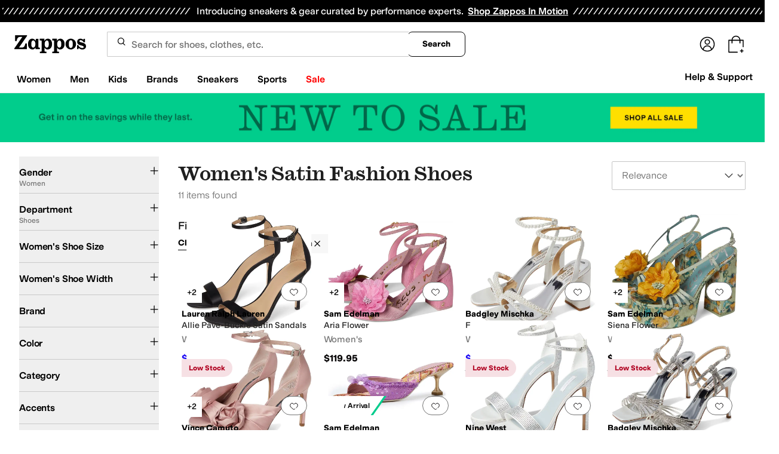

--- FILE ---
content_type: text/html; charset=utf-8
request_url: https://www.zappos.com/women-shoes/CK_XAToEvRCvFsABAeICBAEYBwc.zso
body_size: 97306
content:
<!doctype html><!-- zfc urlrewrite off --><html lang="en-US" data-marketplace="Zappos"  data-theme="zapr25"  class=""><head><!-- ZFC --><script type="text/javascript">
(function(a){var b={},c=encodeURIComponent,d=a.zfcUUID,e,f=a.location.href;a.onerror=function(a,g,h,i,j){return e="/err.cgi",a&&(e+="?msg="+c(a),g&&(e+="&url="+c(g),h&&(e+="&line="+c(h)),i&&(e+="&column="+c(i))),j&&(j.name&&(e+="&name="+c(j.name)),j.stack&&(e+="&stack="+c(j.stack))),d&&(e+="&uuid="+c(d)),f&&(e+="&location="+c(f)),b[e]||(b[e]=1,(new Image).src=e)),!0};if(a.console&&console.error){var g=console.error;console.error=function(){(new Image).src="/err.cgi?ce="+c(JSON.stringify(arguments))+"&location="+c(f),g.apply(this,arguments)}}})(window)</script><script type="text/javascript">
var zfcCookieDomain='.zappos.com', bmv={}, a9ab=1, pdi=3;
</script>
<script type="text/javascript">
  var zfcUUID = function(){var a=function(){return((1+Math.random())*65536|0).toString(16).substring(1)};return a()+a()+"-"+a()+"-"+a()+"-"+a()+"-"+a()+a()+a()}();
  var zfcUPU = '/women-shoes/CK_XAToEvRCvFsABAeICBAEYBwc.zso';
  var zfcAHW = [{h: 'a1.zassets.com', r:   3}, {h: 'a2.zassets.com', r:   3}, {h: 'a3.zassets.com', r:   4}];
  var hydraTests = [];
  var zfc = [];
  zfc.push(['initialize', '1768974528274', (new Date).getTime(), 'marty_live_zappos_ssl', 'www.zappos.com', zfcUPU, 'db401130-f68c-11f0-bcdf-d94727047928', zfcUUID]);
  zfc.push(['setEventUrl', '/event.cgi']);
</script><script type="text/javascript">
(function(a,b){function e(){a.K2={cookieDomain:a.zfcCookieDomain,clickCookie:"click",clickAckCookie:"clickAck",hydra:{testParam:"zfcTest"},tryst:{read:"holmes",write:"watson"}},a.todo=[],a.impq=[]}function f(){var b=[];return a.rq&&(g(a.rq)?b=a.rq:a.rq.list&&g(a.rq.list)&&(b=a.rq.list)),b}function g(a){return Object.prototype.toString.call(a)=="[object Array]"}function h(){return d=!0,b.write('<script src="'+c+'" type="text/javascript"></scr'+"ipt>"),!0}function i(b){if(!d){var c,e,f=a.zfcUPU||a.location.toString();b.url&&(c=new RegExp(b.url),e=c.test(f)),(e||!b.url||b.pre||b.post)&&h()}}function j(){var b,c,d=a.hydraTests||[];for(b=0,c=d.length;b<c;b++)if(i(d[b]))return!0}function k(){var a;d||(d=!0,a=b.createElement("script"),a.type="text/javascript",a.src=c,a.async=!0,(b.getElementsByTagName("head")[0]||b.getElementsByTagName("body")[0]).appendChild(a))}function l(){a.zfc&&a.zfc.push(["createWindowId",a.zfcUUID]),e(),a.Gasherbrum.load("sync")}"use strict";var c="/karakoram/js/main.7d31c52.js",d=!1;a.hq={list:[],addTest:function(b){a.hydraTests.push(b),i(b)},push:function(a){var b=a.shift();this[b]&&typeof this[b]=="function"?this[b].apply(this,a):(a.unshift(b),this.list.push(a))}},a.rq={list:f(),push:function(a){this.list.push(a),d||h()}},a.Gasherbrum={load:function(a){a==="sync"?j():a==="async"&&k()}},l()})(window,document)</script><meta charset="utf-8"><meta name="viewport" content="initial-scale=1,maximum-scale=5"> <title>Women&#x27;s Satin Fashion Shoes + FREE SHIPPING | Zappos.com</title><link rel="canonical" href="https://www.zappos.com/women-shoes/CK_XAToEvRCvFsABAeICBAEYBwc.zso" data-rh="true"/><meta name="description" content="Free shipping BOTH ways on Shoes, Women, Satin, Fashion from our vast selection of styles. Fast delivery, and 24/7/365 real-person service with a smile. Click or call 800-927-7671." data-rh="true"/><meta name="branch:deeplink:zso" content="/women-shoes/CK_XAToEvRCvFsABAeICBAEYBwc.zso" data-rh="true"/><meta name="branch:deeplink:$android_deeplink_path" content="com.zappos.android/search" data-rh="true"/><meta name="robots" content="noarchive" data-rh="true"/> <link href="https://m.media-amazon.com" rel="preconnect" crossorigin><link href="https://amazon.zappos.com" rel="preconnect" crossorigin><script>(function(w,d,s,l,i){w[l]=w[l]||[];w[l].push({'gtm.start':new Date().getTime(),event:'gtm.js'});var f=d.getElementsByTagName(s)[0],j=d.createElement(s),dl=l!='dataLayer'?'&l='+l:'';j.async=true;j.src='https://www.googletagmanager.com/gtm.js?id='+i+dl;f.parentNode.insertBefore(j,f);})(window,document,'script','dataLayer','GTM-M3HN5KQH');</script><script>document.body.classList.add('jsEnabled');</script><script>window.zfcSessionId = '000648df7a5fe1c60000000000134ea7';</script><script>window.__INITIAL_STATE__ = {"account":{"customerInfo":null,"giftCardBalance":null,"giftCardRedeemCode":"","giftCardRedeemError":"","isGiftCardRedeemed":false,"isGiftCardRedeemLoading":false,"cancelOrReturnItems":[],"isLoading":false,"previousOrderAction":"ORDER_ACTION_NONE","isRequestingZawPromotions":false,"zawPromotions":null,"zawPromotionsStatus":null},"address":{"formItem":{},"isLoading":false,"isLoaded":false,"savedAddresses":[]},"ads":{"queuedAds":[],"adCustomerId":null,"adEmailHash":null},"amethyst":{"queue":[]},"ask":{"loading":true},"authentication":null,"autoComplete":{},"autofacet":{"hasRemovedGender":false,"hasRemovedOtherAutofacet":false},"badges":{"metadata":[{"id":"ZBD","name":"25th Exclusive","styles":[{"foregroundColor":"#000000"}],"className":"after:border-r-blue-400","tooltip":"This item is in celebration of Zappos' 25th birthday"},{"id":"OZ","name":"Only on Zappos","styles":[{"foregroundColor":"#000000"}],"className":"after:border-r-purple-400","tooltip":"This item is only sold on Zappos"},{"id":"BS","name":"Best Seller","styles":[{"foregroundColor":"#000000"}],"className":"after:border-r-yellow-400","tooltip":"This item is a top seller in its category"},{"id":"NWC","name":"New Color","styles":[{"foregroundColor":"#000000"}],"className":"after:border-r-[#FD5BD4]","tooltip":"This color has been on Zappos for 14 days or less"},{"id":"NEW","name":"New Arrival","styles":[{"foregroundColor":"#000000"}],"className":"after:border-r-green-300","tooltip":"This item has been on Zappos for 14 days or less"}]},"brandPage":{"isLoaded":false,"notifyEmail":{"isValid":null,"emailAddress":null,"submitted":false}},"cart":{"isLoaded":false,"cartObj":{},"cartCount":null,"error":null,"isCartCountLoaded":false,"isCartCountLoading":false},"checkoutData":{"cartType":null,"estimate":{"shippingDowngrade":{}},"giftOptions":{},"isLoaded":false,"isLoading":false,"isAfterPayLoaded":false,"isAfterPayButtonLoaded":false,"isAmazonPayLoaded":false,"isAmazonPayRedirecting":false,"links":{},"paymentMethodType":"CREDIT_CARD","purchase":{},"selectedAddressId":null,"selectedPaymentInstrumentId":null,"selectedShipOptionId":null,"shipOptions":{},"useAsDefaults":false,"usePromoBalance":true,"usePromoBalanceIsLoading":false,"maxAvailableStep":50},"client":{"request":null,"initialRoute":{"originalUrl":"\u002Fwomen-shoes\u002FCK_XAToEvRCvFsABAeICBAEYBwc.zso","upstreamUrl":"\u002Fwomen-shoes\u002FCK_XAToEvRCvFsABAeICBAEYBwc.zso"}},"cookies":{},"customer":false,"deviceProps":{"viewportWidth":null,"viewportHeight":null,"screenWidth":null,"screenHeight":null,"layout":null,"hfLayout":null,"touchDetected":false},"drop":{"inProgress":false},"eGiftCards":{},"emergencyBanner":{"data":true},"environmentConfig":{"checkout":{"zpotHost":"https:\u002F\u002Fzpot-na-prod.zappos.com"},"rum":{"guestRoleArn":"arn:aws:iam::674457004243:role\u002FRUM-Monitor-us-east-1-674457004243-8932397957761-Unauth","identityPoolId":"us-east-1:43ccfb21-7e37-4aa6-b33f-c46f2a820033","appMonitorId":"770a0f34-c5b4-4402-b0cf-d822c189dfb2","region":"us-east-1"},"unleashClientKey":"*:production.43a607fd61a640bf04e96a7258c6d112e65503b4ac6c70d53dc2a7a3","kratos":{"origin":"https:\u002F\u002Fwww.zappos.com\u002Fkratos"},"api":{"account":{"url":"https:\u002F\u002Famazon.zappos.com","akamaiUrl":"https:\u002F\u002Fmafia.zappos.com","siteId":1,"subsiteId":17},"calypso":{"url":"https:\u002F\u002Fprod.olympus.zappos.com","akamaiUrl":"https:\u002F\u002Fwww.zappos.com\u002Fmobileapi\u002Folympus","siteId":1,"subsiteId":17},"cloudcatalog":{"url":"\u002Fdirectapi\u002Fcloudcatalog","v2url":"https:\u002F\u002Fapig.cloudcatalog.zappos.com","siteId":1,"subsiteId":17},"reviewSubmit":{"url":"https:\u002F\u002Fapi.prod.cassiopeia.ugc.zappos.com\u002Fcloudreviews"},"reviewDisplay":{"url":"https:\u002F\u002Fapi.prod.cassiopeia.ugc.zappos.com\u002Fdisplay"},"reviewSummary":{"url":"https:\u002F\u002Fprod-reviewsummary.mkt.zappos.com"},"legacyReviewSubmit":{"url":"https:\u002F\u002Freviews.zcloudcat.com\u002Fcloudreviews"},"mafia":{"url":"https:\u002F\u002Famazon.zappos.com\u002Fmobileapi","amazonUrl":"https:\u002F\u002Famazon.zappos.com\u002Fmobileapi","akamaiUrl":"https:\u002F\u002Fmafia.zappos.com\u002Fmobileapi","siteId":1,"subsiteId":17},"zcs":{"url":"https:\u002F\u002Famazon.zappos.com\u002Fmobileapi","directUrl":"https:\u002F\u002Fzcs-prod.olympus.zappos.com","siteId":1,"subsiteId":17},"janus":{"url":"https:\u002F\u002Fjanus.zappos.com"},"sponsoredAds":{"url":"https:\u002F\u002Fwww.zappos.com\u002Fdirectapi\u002Fads"},"opal":{"url":"https:\u002F\u002Fopal.zappos.com"},"unleash":{"appName":"marty","url":"https:\u002F\u002Fedge.flags.zappos.app\u002Fapi\u002Ffrontend","clientKey":"*:production.43a607fd61a640bf04e96a7258c6d112e65503b4ac6c70d53dc2a7a3"}},"isMartyEnvProduction":true,"isMockApi":false,"imageServer":{"url":"https:\u002F\u002Fwww.zappos.com"},"titaniteConfig":{"amethystEnv":{"marketplace":"zappos","stage":"prod"},"addEventTimeout":100},"canonical":{"host":"www.zappos.com","nonSecureUrl":"http:\u002F\u002Fwww.zappos.com","url":"https:\u002F\u002Fwww.zappos.com"},"akitaKey":"82d48292-c2b6-493d-82f7-6beb65300958","env":{}},"error":null,"exchange":{"preExchangeInfo":{},"postExchangeInfo":{},"isExchangeSubmitting":false,"labelInfo":{},"isExchangeError":false,"productBundleResponse":{},"asinSelectedForExchange":null,"isInitExchangeDataReady":false,"isExchangeErrorMessageDisplay":false},"exchangesData":{"selectedAddressId":null,"confirmedAddressId":null,"canCancelAddress":true,"canChangeAddress":true,"postExchangeInfo":{}},"facets":{"toDisplay":[],"chosenFacetGroup":null,"requestedUrl":"\u002Fwomen-shoes\u002FCK_XAToEvRCvFsABAeICBAEYBwc.zso","mobileFacetSortToggled":false,"sizingFacetGroupToggled":false,"navigation":{"sizing":[],"core":[],"zEverythingElse":[]},"facetUrlQueryParams":null,"facetUrlPath":null},"facetsV2":{"requestedUrl":"\u002Fwomen-shoes\u002FCK_XAToEvRCvFsABAeICBAEYBwc.zso","navigationV2":[{"facetField":"txAttrFacet_Gender","facetFieldDisplayName":"Gender","symbolicSizingField":false,"facetUrl":"\u002Fshoes\u002FCK_XAToEvRCvFuICAwEHBw.zso","values":[{"name":"Women","count":11,"confidence":0,"selected":true,"facetUrl":"\u002Fshoes\u002FCK_XAToEvRCvFuICAwEHBw.zso","displayName":"Women"},{"name":"Men","count":1,"confidence":0,"selected":false,"facetUrl":"\u002Fwomen-shoes\u002FCK_XAToEvRCvFsABAeICBAEYBwc.zso","displayName":"Men"}],"isExpanded":false},{"facetField":"zc1","facetFieldDisplayName":"Department","symbolicSizingField":false,"facetUrl":"\u002Fwomen\u002FOgS9EK8WwAEB4gIDGAcH.zso","values":[{"name":"Shoes","count":11,"confidence":0,"selected":true,"facetUrl":"\u002Fwomen\u002FOgS9EK8WwAEB4gIDGAcH.zso","displayName":"Shoes"}],"isExpanded":false},{"facetField":"hc_women_size","facetFieldDisplayName":"Women's Shoe Size","symbolicSizingField":true,"facetUrl":"\u002Fwomen-shoes\u002FCK_XAToEvRCvFsABAeICBAEYBwc.zso","values":[{"name":"5","count":2,"confidence":0,"selected":false,"facetUrl":"\u002Fwomen-shoes\u002FCK_XAToEvRCvFnoC1ASCAQKbGMABAeICBQEYBwcP.zso","displayName":"5"},{"name":"5.5","count":1,"confidence":0,"selected":false,"facetUrl":"\u002Fwomen-shoes\u002FCK_XAToEvRCvFnoC1ASCAQKcGMABAeICBQEYBwcP.zso","displayName":"5.5"},{"name":"6","count":6,"confidence":0,"selected":false,"facetUrl":"\u002Fwomen-shoes\u002FCK_XAToEvRCvFnoC1ASCAQKdGMABAeICBQEYBwcP.zso","displayName":"6"},{"name":"6.5","count":4,"confidence":0,"selected":false,"facetUrl":"\u002Fwomen-shoes\u002FCK_XAToEvRCvFnoC1ASCAQKeGMABAeICBQEYBwcP.zso","displayName":"6.5"},{"name":"7","count":6,"confidence":0,"selected":false,"facetUrl":"\u002Fwomen-shoes\u002FCK_XAToEvRCvFnoC1ASCAQKfGMABAeICBQEYBwcP.zso","displayName":"7"},{"name":"7.5","count":5,"confidence":0,"selected":false,"facetUrl":"\u002Fwomen-shoes\u002FCK_XAToEvRCvFnoC1ASCAQKgGMABAeICBQEYBwcP.zso","displayName":"7.5"},{"name":"8","count":5,"confidence":0,"selected":false,"facetUrl":"\u002Fwomen-shoes\u002FCK_XAToEvRCvFnoC1ASCAQKhGMABAeICBQEYBwcP.zso","displayName":"8"},{"name":"8.5","count":8,"confidence":0,"selected":false,"facetUrl":"\u002Fwomen-shoes\u002FCK_XAToEvRCvFnoC1ASCAQKiGMABAeICBQEYBwcP.zso","displayName":"8.5"},{"name":"9","count":7,"confidence":0,"selected":false,"facetUrl":"\u002Fwomen-shoes\u002FCK_XAToEvRCvFnoC1ASCAQKjGMABAeICBQEYBwcP.zso","displayName":"9"},{"name":"9.5","count":7,"confidence":0,"selected":false,"facetUrl":"\u002Fwomen-shoes\u002FCK_XAToEvRCvFnoC1ASCAQKkGMABAeICBQEYBwcP.zso","displayName":"9.5"},{"name":"10","count":8,"confidence":0,"selected":false,"facetUrl":"\u002Fwomen-shoes\u002FCK_XAToEvRCvFnoC1ASCAQKlGMABAeICBQEYBwcP.zso","displayName":"10"},{"name":"11","count":1,"confidence":0,"selected":false,"facetUrl":"\u002Fwomen-shoes\u002FCK_XAToEvRCvFnoC1ASCAQKnGMABAeICBQEYBwcP.zso","displayName":"11"}],"isExpanded":false},{"facetField":"hc_women_width","facetFieldDisplayName":"Women's Shoe Width","symbolicSizingField":false,"facetUrl":"\u002Fwomen-shoes\u002FCK_XAToEvRCvFsABAeICBAEYBwc.zso","values":[{"name":"Medium","count":11,"confidence":0,"selected":false,"facetUrl":"\u002Fwomen-shoes\u002FCK_XAToEvRCvFnoC2QSCAQEDwAEB4gIFARgHBw8.zso","displayName":"Medium"}],"isExpanded":false},{"facetField":"realBrandNameFacet","facetFieldDisplayName":"Brand","symbolicSizingField":false,"facetUrl":"\u002Fwomen-shoes\u002FCK_XAToEvRCvFsABAeICBAEYBwc.zso","values":[{"name":"Badgley Mischka","count":3,"confidence":0,"selected":false,"facetUrl":"\u002Fbadgley-mischka-women-shoes\u002FCK_XAToEvRCvFmICsA3AAQHiAgUBDBgHBw.zso","displayName":"Badgley Mischka"},{"name":"Dr. Martens","count":1,"confidence":0,"selected":false,"facetUrl":"\u002Fdr-martens-women-shoes\u002FCK_XAToEvRCvFmIBMcABAeICBQEMGAcH.zso","displayName":"Dr. Martens"},{"name":"Lauren Ralph Lauren","count":1,"confidence":0,"selected":false,"facetUrl":"\u002Flauren-ralph-lauren-women-shoes\u002FCK_XAToEvRCvFmIC5gLAAQHiAgUBDBgHBw.zso","displayName":"Lauren Ralph Lauren"},{"name":"Nine West","count":1,"confidence":0,"selected":false,"facetUrl":"\u002Fnine-west-women-shoes\u002FCK_XAToEvRCvFmICowLAAQHiAgUBDBgHBw.zso","displayName":"Nine West"},{"name":"Sam Edelman","count":4,"confidence":0,"selected":false,"facetUrl":"\u002Fsam-edelman-women-shoes\u002FCK_XAToEvRCvFmIC-ATAAQHiAgUBDBgHBw.zso","displayName":"Sam Edelman"},{"name":"Vince Camuto","count":1,"confidence":0,"selected":false,"facetUrl":"\u002Fvince-camuto-women-shoes\u002FCK_XAToEvRCvFmICwQnAAQHiAgUBDBgHBw.zso","displayName":"Vince Camuto"}],"isExpanded":false},{"facetField":"colorFacet","facetFieldDisplayName":"Color","symbolicSizingField":false,"facetUrl":"\u002Fwomen-shoes\u002FCK_XAToEvRCvFsABAeICBAEYBwc.zso","values":[{"name":"White","count":4,"confidence":0,"selected":false,"facetUrl":"\u002Fwomen-white-shoes\u002FCK_XAToEvRCvFkIBDsABAeICBQEIGAcH.zso","displayName":"White"},{"name":"Black","count":3,"confidence":0,"selected":false,"facetUrl":"\u002Fwomen-black-shoes\u002FCK_XAToEvRCvFkIBA8ABAeICBQEIGAcH.zso","displayName":"Black"},{"name":"Pink","count":2,"confidence":0,"selected":false,"facetUrl":"\u002Fwomen-pink-shoes\u002FCK_XAToEvRCvFkICrwTAAQHiAgUBCBgHBw.zso","displayName":"Pink"},{"name":"Gray","count":1,"confidence":0,"selected":false,"facetUrl":"\u002Fwomen-gray-shoes\u002FCK_XAToEvRCvFkIBCMABAeICBQEIGAcH.zso","displayName":"Gray"},{"name":"Green","count":1,"confidence":0,"selected":false,"facetUrl":"\u002Fwomen-green-shoes\u002FCK_XAToEvRCvFkICjAPAAQHiAgUBCBgHBw.zso","displayName":"Green"}],"isExpanded":false},{"facetField":"zc2","facetFieldDisplayName":"Category","symbolicSizingField":false,"facetUrl":"\u002Fwomen-shoes\u002FCK_XAToEvRCvFsABAeICBAEYBwc.zso","values":[{"name":"Heels","count":10,"confidence":0,"selected":false,"facetUrl":"\u002Fwomen-heels\u002FCK_XARC41wE6BL0QrxbAAQHiAgUBAhgHBw.zso","displayName":"Heels"},{"name":"Sandals","count":10,"confidence":0,"selected":false,"facetUrl":"\u002Fwomen-sandals\u002FCK_XARC51wE6BL0QrxbAAQHiAgUBAhgHBw.zso","displayName":"Sandals"},{"name":"Boots","count":1,"confidence":0,"selected":false,"facetUrl":"\u002Fwomen-boots\u002FCK_XARCz1wE6BL0QrxbAAQHiAgUBAhgHBw.zso","displayName":"Boots"}],"isExpanded":false},{"facetField":"txAttrFacet_Accents","facetFieldDisplayName":"Accents","symbolicSizingField":false,"facetUrl":"\u002Fwomen-shoes\u002FCK_XAToEvRCvFsABAeICBAEYBwc.zso","values":[{"name":"Buckle","count":4,"confidence":0,"selected":false,"facetUrl":"\u002Fwomen-shoes\u002FCK_XAToGsw29EK8WwAEB4gIFARgHBwc.zso","displayName":"Buckle"},{"name":"Pearls","count":1,"confidence":0,"selected":false,"facetUrl":"\u002Fwomen-shoes\u002FCK_XAToGxyK9EK8WwAEB4gIFARgHBwc.zso","displayName":"Pearls"},{"name":"Rhinestones","count":1,"confidence":0,"selected":false,"facetUrl":"\u002Fwomen-shoes\u002FCK_XAToG4A29EK8WwAEB4gIFARgHBwc.zso","displayName":"Rhinestones"}],"isExpanded":false},{"facetField":"txAttrFacet_Features","facetFieldDisplayName":"Features","symbolicSizingField":false,"facetUrl":"\u002Fwomen-shoes\u002FCK_XAToEvRCvFsABAeICBAEYBwc.zso","values":[{"name":"Leather Outsole","count":4,"confidence":0,"selected":false,"facetUrl":"\u002Fwomen-shoes\u002FCK_XAToGnia9EK8WwAEB4gIFARgHBwc.zso","displayName":"Leather Outsole"}],"isExpanded":false},{"facetField":"txAttrFacet_Materials","facetFieldDisplayName":"Materials","symbolicSizingField":false,"facetUrl":"\u002Fwomen-shoes\u002FCK_XAToCrxbAAQHiAgMBGAc.zso","values":[{"name":"Canvas","count":33,"confidence":0,"selected":false,"facetUrl":null,"facetZsoUrl":"\u002Ffilters\u002Fwomen-shoes\u002FCK_XAToGzg-9EK8WwAEB4gIEARgHBw.zso","displayName":"Canvas"},{"name":"Cotton","count":14,"confidence":0,"selected":false,"facetUrl":null,"facetZsoUrl":"\u002Ffilters\u002Fwomen-shoes\u002FCK_XAToG4Q-9EK8WwAEB4gIEARgHBw.zso","displayName":"Cotton"},{"name":"Denim","count":6,"confidence":0,"selected":false,"facetUrl":null,"facetZsoUrl":"\u002Ffilters\u002Fwomen-shoes\u002FCK_XAToG6g-9EK8WwAEB4gIEARgHBw.zso","displayName":"Denim"},{"name":"EVA","count":4,"confidence":0,"selected":false,"facetUrl":null,"facetZsoUrl":"\u002Ffilters\u002Fwomen-shoes\u002FCK_XAToGwxa9EK8WwAEB4gIEARgHBw.zso","displayName":"EVA"},{"name":"Faux Fur","count":10,"confidence":0,"selected":false,"facetUrl":null,"facetZsoUrl":"\u002Ffilters\u002Fwomen-shoes\u002FCK_XAToGrBC9EK8WwAEB4gIEARgHBw.zso","displayName":"Faux Fur"},{"name":"Faux Leather","count":104,"confidence":0,"selected":false,"facetUrl":null,"facetZsoUrl":"\u002Ffilters\u002Fwomen-shoes\u002FCK_XAToG9g-9EK8WwAEB4gIEARgHBw.zso","displayName":"Faux Leather"},{"name":"Felt","count":1,"confidence":0,"selected":false,"facetUrl":null,"facetZsoUrl":"\u002Ffilters\u002Fwomen-shoes\u002FCK_XAToG-Q-9EK8WwAEB4gIEARgHBw.zso","displayName":"Felt"},{"name":"Full-grain leather","count":2,"confidence":0,"selected":false,"facetUrl":null,"facetZsoUrl":"\u002Ffilters\u002Fwomen-shoes\u002FCK_XAToG_Q-9EK8WwAEB4gIEARgHBw.zso","displayName":"Full-grain leather"},{"name":"Hair Calf","count":6,"confidence":0,"selected":false,"facetUrl":null,"facetZsoUrl":"\u002Ffilters\u002Fwomen-shoes\u002FCK_XAToGghC9EK8WwAEB4gIEARgHBw.zso","displayName":"Hair Calf"},{"name":"Hemp","count":2,"confidence":0,"selected":false,"facetUrl":null,"facetZsoUrl":"\u002Ffilters\u002Fwomen-shoes\u002FCK_XAToGhBC9EK8WwAEB4gIEARgHBw.zso","displayName":"Hemp"},{"name":"Jute","count":3,"confidence":0,"selected":false,"facetUrl":null,"facetZsoUrl":"\u002Ffilters\u002Fwomen-shoes\u002FCK_XAToGhxC9EK8WwAEB4gIEARgHBw.zso","displayName":"Jute"},{"name":"Lace","count":4,"confidence":0,"selected":false,"facetUrl":null,"facetZsoUrl":"\u002Ffilters\u002Fwomen-shoes\u002FCK_XAToGixC9EK8WwAEB4gIEARgHBw.zso","displayName":"Lace"},{"name":"Latex","count":2,"confidence":0,"selected":false,"facetUrl":null,"facetZsoUrl":"\u002Ffilters\u002Fwomen-shoes\u002FCK_XAToGkBC9EK8WwAEB4gIEARgHBw.zso","displayName":"Latex"},{"name":"Leather","count":2382,"confidence":0,"selected":false,"facetUrl":null,"facetZsoUrl":"\u002Ffilters\u002Fwomen-shoes\u002FCK_XAToGjhC9EK8WwAEB4gIEARgHBw.zso","displayName":"Leather"},{"name":"Linen","count":1,"confidence":0,"selected":false,"facetUrl":null,"facetZsoUrl":"\u002Ffilters\u002Fwomen-shoes\u002FCK_XAToGjBC9EK8WwAEB4gIEARgHBw.zso","displayName":"Linen"},{"name":"Mesh","count":24,"confidence":0,"selected":false,"facetUrl":null,"facetZsoUrl":"\u002Ffilters\u002Fwomen-shoes\u002FCK_XAToGmRC9EK8WwAEB4gIEARgHBw.zso","displayName":"Mesh"},{"name":"Microfiber","count":1,"confidence":0,"selected":false,"facetUrl":null,"facetZsoUrl":"\u002Ffilters\u002Fwomen-shoes\u002FCK_XAToGmBC9EK8WwAEB4gIEARgHBw.zso","displayName":"Microfiber"},{"name":"Nappa","count":8,"confidence":0,"selected":false,"facetUrl":null,"facetZsoUrl":"\u002Ffilters\u002Fwomen-shoes\u002FCK_XAToGnBC9EK8WwAEB4gIEARgHBw.zso","displayName":"Nappa"},{"name":"Nubuck","count":3,"confidence":0,"selected":false,"facetUrl":null,"facetZsoUrl":"\u002Ffilters\u002Fwomen-shoes\u002FCK_XAToGnxC9EK8WwAEB4gIEARgHBw.zso","displayName":"Nubuck"},{"name":"Nylon","count":11,"confidence":0,"selected":false,"facetUrl":null,"facetZsoUrl":"\u002Ffilters\u002Fwomen-shoes\u002FCK_XAToGoRC9EK8WwAEB4gIEARgHBw.zso","displayName":"Nylon"},{"name":"Patent Leather","count":2,"confidence":0,"selected":false,"facetUrl":null,"facetZsoUrl":"\u002Ffilters\u002Fwomen-shoes\u002FCK_XAToGpBC9EK8WwAEB4gIEARgHBw.zso","displayName":"Patent Leather"},{"name":"Polyester","count":27,"confidence":0,"selected":false,"facetUrl":null,"facetZsoUrl":"\u002Ffilters\u002Fwomen-shoes\u002FCK_XAToGqRC9EK8WwAEB4gIEARgHBw.zso","displayName":"Polyester"},{"name":"Raffia","count":2,"confidence":0,"selected":false,"facetUrl":null,"facetZsoUrl":"\u002Ffilters\u002Fwomen-shoes\u002FCK_XAToGtBC9EK8WwAEB4gIEARgHBw.zso","displayName":"Raffia"},{"name":"Rubber","count":366,"confidence":0,"selected":false,"facetUrl":null,"facetZsoUrl":"\u002Ffilters\u002Fwomen-shoes\u002FCK_XAToGvBC9EK8WwAEB4gIEARgHBw.zso","displayName":"Rubber"},{"name":"Satin","count":11,"confidence":0,"selected":true,"facetUrl":"\u002Fwomen-shoes\u002FCK_XAToCrxbAAQHiAgMBGAc.zso","displayName":"Satin"},{"name":"Shearling","count":3,"confidence":0,"selected":false,"facetUrl":null,"facetZsoUrl":"\u002Ffilters\u002Fwomen-shoes\u002FCK_XAToGvRDAEK8WwAEB4gIEARgHBw.zso","displayName":"Shearling"},{"name":"Sheepskin","count":6,"confidence":0,"selected":false,"facetUrl":null,"facetZsoUrl":"\u002Ffilters\u002Fwomen-shoes\u002FCK_XAToGvRDKEK8WwAEB4gIEARgHBw.zso","displayName":"Sheepskin"},{"name":"Silk","count":4,"confidence":0,"selected":false,"facetUrl":null,"facetZsoUrl":"\u002Ffilters\u002Fwomen-shoes\u002FCK_XAToGvRDEEK8WwAEB4gIEARgHBw.zso","displayName":"Silk"},{"name":"Suede","count":505,"confidence":0,"selected":false,"facetUrl":null,"facetZsoUrl":"\u002Ffilters\u002Fwomen-shoes\u002FCK_XAToGvRDOEK8WwAEB4gIEARgHBw.zso","displayName":"Suede"},{"name":"Synthetic","count":579,"confidence":0,"selected":false,"facetUrl":null,"facetZsoUrl":"\u002Ffilters\u002Fwomen-shoes\u002FCK_XAToGvRDQEK8WwAEB4gIEARgHBw.zso","displayName":"Synthetic"},{"name":"Textile","count":215,"confidence":0,"selected":false,"facetUrl":null,"facetZsoUrl":"\u002Ffilters\u002Fwomen-shoes\u002FCK_XAToGvRDDIq8WwAEB4gIEARgHBw.zso","displayName":"Textile"},{"name":"Velvet","count":3,"confidence":0,"selected":false,"facetUrl":null,"facetZsoUrl":"\u002Ffilters\u002Fwomen-shoes\u002FCK_XAToGvRDbEK8WwAEB4gIEARgHBw.zso","displayName":"Velvet"},{"name":"Vinyl","count":4,"confidence":0,"selected":false,"facetUrl":null,"facetZsoUrl":"\u002Ffilters\u002Fwomen-shoes\u002FCK_XAToGvRDcEK8WwAEB4gIEARgHBw.zso","displayName":"Vinyl"},{"name":"Wool","count":7,"confidence":0,"selected":false,"facetUrl":null,"facetZsoUrl":"\u002Ffilters\u002Fwomen-shoes\u002FCK_XAToGvRDjEK8WwAEB4gIEARgHBw.zso","displayName":"Wool"}],"isExpanded":false},{"facetField":"txAttrFacet_Occasion","facetFieldDisplayName":"Occasion","symbolicSizingField":false,"facetUrl":"\u002Fwomen-shoes\u002FCK_XAToEvRCvFsABAeICBAEYBwc.zso","values":[{"name":"Casual","count":6,"confidence":0,"selected":false,"facetUrl":"\u002Fwomen-shoes\u002FCK_XAToGvRCaDa8WwAEB4gIFARgHBwc.zso","displayName":"Casual"},{"name":"Dress","count":6,"confidence":0,"selected":false,"facetUrl":"\u002Fwomen-shoes\u002FCK_XAToGvRCbDa8WwAEB4gIFARgHBwc.zso","displayName":"Dress"},{"name":"Night Out","count":1,"confidence":0,"selected":false,"facetUrl":"\u002Fwomen-shoes\u002FCK_XAToGvRDLFa8WwAEB4gIFARgHBwc.zso","displayName":"Night Out"},{"name":"Wedding","count":4,"confidence":0,"selected":false,"facetUrl":"\u002Fwomen-shoes\u002FCK_XAToGvRDvE68WwAEB4gIFARgHBwc.zso","displayName":"Wedding"}],"isExpanded":false},{"facetField":"txAttrFacet_Pattern","facetFieldDisplayName":"Pattern","symbolicSizingField":false,"facetUrl":"\u002Fwomen-shoes\u002FCK_XAToEvRCvFsABAeICBAEYBwc.zso","values":[{"name":"Floral","count":2,"confidence":0,"selected":false,"facetUrl":"\u002Fwomen-shoes\u002FCK_XAToGvRD3EK8WwAEB4gIFARgHBwc.zso","displayName":"Floral"},{"name":"Metallic","count":1,"confidence":0,"selected":false,"facetUrl":"\u002Fwomen-shoes\u002FCK_XAToGvRCIEa8WwAEB4gIFARgHBwc.zso","displayName":"Metallic"},{"name":"Solid","count":4,"confidence":0,"selected":false,"facetUrl":"\u002Fwomen-shoes\u002FCK_XAToGvRDgIq8WwAEB4gIFARgHBwc.zso","displayName":"Solid"}],"isExpanded":false},{"facetField":"txAttrFacet_Styles","facetFieldDisplayName":"Styles","symbolicSizingField":false,"facetUrl":"\u002Fwomen-shoes\u002FCK_XAToEvRCvFsABAeICBAEYBwc.zso","values":[{"name":"Comfort","count":6,"confidence":0,"selected":false,"facetUrl":"\u002Fwomen-shoes\u002FCK_XAToGvRDmFa8WwAEB4gIFARgHBwc.zso","displayName":"Comfort"},{"name":"Platform","count":3,"confidence":0,"selected":false,"facetUrl":"\u002Fwomen-shoes\u002FCK_XAToGvRD_Eq8WwAEB4gIFARgHBwc.zso","displayName":"Platform"},{"name":"Slingback","count":1,"confidence":0,"selected":false,"facetUrl":"\u002Fwomen-shoes\u002FCK_XAToGvRCSE68WwAEB4gIFARgHBwc.zso","displayName":"Slingback"},{"name":"Strappy","count":1,"confidence":0,"selected":false,"facetUrl":"\u002Fwomen-shoes\u002FCK_XAToGvRCiJq8WwAEB4gIFARgHBwc.zso","displayName":"Strappy"}],"isExpanded":false},{"facetField":"onSale","facetFieldDisplayName":"Sale","symbolicSizingField":false,"facetUrl":"\u002Fwomen-shoes\u002FCK_XAToEvRCvFsABAeICBAEYBwc.zso","values":[{"name":"On Sale","count":3,"confidence":0,"selected":false,"facetUrl":"\u002Fwomen-shoes\u002FCK_XAToEvRCvFsABAeABAeICBQEYBwcc.zso","displayName":"On Sale"}],"isExpanded":false},{"facetField":"priceFacet","facetFieldDisplayName":"Price","symbolicSizingField":false,"facetUrl":"\u002Fwomen-shoes\u002FCK_XAToEvRCvFsABAeICBAEYBwc.zso","values":[{"name":"$100.00 and Under","count":2,"confidence":0,"selected":false,"facetUrl":"\u002Fwomen-shoes\u002FCK_XAToEvRCvFmoBA8ABAeICBQEYBwcN.zso","displayName":"$100.00 and Under"},{"name":"$200.00 and Under","count":9,"confidence":0,"selected":false,"facetUrl":"\u002Fwomen-shoes\u002FCK_XAToEvRCvFmoBAsABAeICBQEYBwcN.zso","displayName":"$200.00 and Under"},{"name":"$200.00 and Over","count":2,"confidence":0,"selected":false,"facetUrl":"\u002Fwomen-shoes\u002FCK_XAToEvRCvFmoBAcABAeICBQEYBwcN.zso","displayName":"$200.00 and Over"}],"isExpanded":false}],"facetUrlQueryParams":null,"facetUrlPath":null,"shouldCollapseOnNextResponse":false},"feedback":{},"filters":{"breadcrumbs":[{"removeUrl":"\u002Fwomen\u002FOgS9EK8WwAEB4gIDGAcH.zso","removeName":"Remove zc1","name":"Shoes","autoFaceted":false},{"removeUrl":"\u002Fshoes\u002FCK_XAToEvRCvFuICAwEHBw.zso","removeName":"Remove txAttrFacet_Gender","name":"Women","autoFaceted":false},{"removeUrl":"\u002Fwomen-shoes\u002FCK_XAToCrxbAAQHiAgMBGAc.zso","removeName":"Remove txAttrFacet_Materials: Satin","name":"Satin","autoFaceted":false},{"removeUrl":"\u002Fwomen-shoes\u002FCK_XAToCvRDAAQHiAgMBGAc.zso","removeName":"Remove txAttrFacet_Verticals: Fashion","name":"Fashion","autoFaceted":false}],"page":0,"pageCount":1,"si":null,"selected":{"singleSelects":{"txAttrFacet_Gender":["Women"],"zc1":["Shoes"]},"multiSelects":{"txAttrFacet_Materials":["Satin"],"txAttrFacet_Verticals":["Fashion"]}},"sort":{},"autocorrect":{},"executedSearchUrl":"\u002Fwomen-shoes\u002FCK_XAToEvRCvFsABAeICBAEYBwc.zso","urlFilterMapping":{"\u002Fwomen-shoes\u002FCK_XAToEvRCvFsABAeICBAEYBwc.zso":{"selected":{"singleSelects":{"txAttrFacet_Gender":["Women"],"zc1":["Shoes"]},"multiSelects":{"txAttrFacet_Materials":["Satin"],"txAttrFacet_Verticals":["Fashion"]}},"term":"","sort":{},"page":0}},"filterToZsoMapping":{"{\"txAttrFacet_Gender\":[\"Women\"],\"zc1\":[\"Shoes\"],\"txAttrFacet_Materials\":[\"Satin\"],\"txAttrFacet_Verticals\":[\"Fashion\"]}||{}|0":"\u002Fwomen-shoes\u002FCK_XAToEvRCvFsABAeICBAEYBwc.zso"},"isSingleSelectCompleted":false,"originalTerm":"","term":"","honeTag":"Women's Satin Fashion Shoes","seoText":"","staleProducts":false,"requestedUrl":"\u002Fwomen-shoes\u002FCK_XAToEvRCvFsABAeICBAEYBwc.zso","bestForYouSortEligible":false,"applySavedFilters":true,"shouldUrlUpdate":true,"bestForYou":true,"wasSaveFiltersToggled":false,"pills":null,"seoData":{"copy":"","h1Tag":"Women's Satin Fashion Shoes"},"termLander":false,"savedsizes":{"id":"","applied":false,"filters":{"hc_women_size":[],"hc_women_width":[]}},"clearAllFilters":false,"refetchSearch":false},"giftOptions":{"giftOptions":{},"isLoading":false,"isLoaded":false},"headerFooter":{"content":{"Header":{"pageType":null,"pageHeading":null,"pageTitle":null,"canonicalUrl":null,"subPageType":null,"keywords":"","description":null,"pageLayout":"Header","brandName":null,"customerAuth":null,"fullWidth":null,"fullBleed":null,"slotData":{"customer-service-menu":{"pf_rd_p":"1949bf03-6f41-4b09-aadf-3bf757dd3859","subNavMenu":[{"zso":"","link":"\u002Fc\u002Freturn-trans-options","text":"Return Options"},{"zso":"","link":"\u002Fc\u002Fgeneral-questions","text":"FAQs"},{"zso":"","link":"\u002Fsurvey\u002Ftake\u002Fzappos-voc?source=header","text":"Give Us Feedback"}],"heading":{"zso":"","link":"\u002Fc\u002Fcustomer-service","text":"Help & Support"},"pf_rd_r":null,"componentName":"subNavMenu","creativeID":"76ce4855-c5ec-49eb-9bcb-d41de499a6cc"},"header-1":{"image":null,"alt":null,"link":"\u002Fc\u002Fvip","gae":"Header-GB-Rewards-030419","type":null,"creativeID":"a22cdcf1-924f-4331-b253-b43f42db62b3","bgcolor":null,"pf_rd_p":"9ac80bcc-025a-47f3-8e7a-fe4c8e86804a","texts":[{"copy":"Join Zappos VIP","type":"bold"},{"copy":"& Get Expedited Shipping + Earn Points on Every Order! Learn More."}],"retina":null,"pf_rd_r":null,"componentName":"banner","linktext":null},"header-3":{"pf_rd_p":"9944afd6-be88-486f-9fd1-872da4066855","subNavMenu":[{"zso":"","link":"\u002Fc\u002Freturn-trans-options","text":"Return Options"},{"zso":"","link":"\u002Fc\u002Fgeneral-questions","text":"FAQs"},{"zso":"","link":"\u002Fsurvey\u002Ftake\u002Fzappos-voc?source=header","text":"Give Us Feedback"}],"heading":{"zso":"","link":"\u002Fc\u002Fcustomer-service","text":"Help & Support"},"pf_rd_r":null,"componentName":"subNavMenu","creativeID":"76ce4855-c5ec-49eb-9bcb-d41de499a6cc"},"header-5":{"dashboardUrl":"\u002Fc\u002Fvip-dash","enrollCopy":"Join today to start earning!","pf_rd_p":"c4062b71-59eb-4044-831c-7fd4676f3434","pf_rd_r":null,"signinCopy":"Sign in to get started!","cartCopy":"Check out to earn Zappos VIP points worth up to \u003Cspan class=\"emphasis\"\u003E${pointsForCurrentPage}\u003C\u002Fspan\u003E in VIP codes.","pdpCopy":"Earn Zappos VIP points worth up to \u003Cspan class=\"emphasis\"\u003E${pointsForCurrentPage}\u003C\u002Fspan\u003E in VIP codes on this item.","componentName":"vipRewardsTransparency","cartModalCopy":"Check out to earn up to \u003Cspan class=\"emphasis\"\u003E${pointsForModal}\u003C\u002Fspan\u003E in VIP points","creativeID":"b252267a-5c65-419c-b790-ca73173a5044","account":{"cta":"Become a Zappos VIP for \u003Cspan class=\"emphasis\"\u003EFREE\u003C\u002Fspan\u003E!","copy":"VIP members get Free Expedited Shipping on every order and more!"}},"header-9":{"pf_rd_p":"b91943d5-1fb5-4444-81e7-9ee3fb773cb7","genericlink":["\u002Fc\u002Fshipping-and-returns"],"pf_rd_r":null,"componentName":"dynamicRewardsBannerContent","creativeID":"94aa67a9-4350-43e4-918d-5d63f48a03c3","generic":["Every Zappos order comes with FAST, FREE Shipping, plus a FREE 365-Day Return Policy! **More About Shipping & Returns**"]},"logo":{"images":[{"src":"https:\u002F\u002Fm.media-amazon.com\u002Fimages\u002FG\u002F01\u002FZappos\u002F2025\u002Fzappos-logo-new\u002FNewstlogonpadding-zappos-2025-crop_.svg","alt":"Welcome! Go to the Zappos homepage!","width":"120","gae":"header logo","href":"\u002F","height":"30"}],"pf_rd_p":"75bf294e-6231-4158-a7a6-46262813d75a","pf_rd_r":null,"componentName":"images","creativeID":"c60a6243-5cb4-40a8-8a0b-5bde7a3d43fe"},"navmenu":{"pf_rd_p":"b938054a-89db-4f1a-9ad5-b4518c5a97bf","navMenu":[{"link":"\u002Fwomens","searchurl":"txAttrFacet_Gender\u002FWomen","gae":"empty","subNavMenuItems":[{"pf_rd_p":"22f11429-b178-4856-bbbb-70158f7a7b7b","subNavMenu":[{"zso":"","link":"\u002Fwomen-shoes\u002FCK_XAcABAeICAgEY.zso?s=isNew%2Fdesc%2FgoLiveDate%2Fdesc%2FrecentSalesStyle%2Fdesc%2F&si","gae":"GH-NAV-1-WomensShoes-110225-AllShoes","text":"All Women's Shoes"},{"zso":"","link":"\u002Fwomen-sneakers-athletic-shoes\u002FCK_XARC81wHAAQHiAgMBAhg.zso?s=isNew%2Fdesc%2FgoLiveDate%2Fdesc%2FrecentSalesStyle%2Fdesc%2F&si=6613889,6613858&sy=1","gae":"GH-NAV-1-WomensShoes-112625-SneakersAthletic","text":"Sneakers & Athletic"},{"zso":"","link":"\u002Fwomen-boots\u002FCK_XARCz1wHAAQHiAgMBAhg.zso?s=isNew%2Fdesc%2FgoLiveDate%2Fdesc%2FrecentSalesStyle%2Fdesc%2F&si","gae":"GH-NAV-1-WomensShoes-110225-Boots&Booties","text":"Boots & Booties"},{"zso":"","link":"\u002Fwomen-clogs\u002FCK_XARC01wHAAQHiAgMBAhg.zso?s=isNew%2Fdesc%2FgoLiveDate%2Fdesc%2FrecentSalesStyle%2Fdesc%2F","gae":"GH-NAV-1-WomensShoes-030424-Clogs","text":"Clogs"},{"zso":"","link":"\u002Fwomen-flats\u002FCK_XARC11wHAAQHiAgMBAhg.zso?s=isNew%2Fdesc%2FgoLiveDate%2Fdesc%2FrecentSalesStyle%2Fdesc%2F&si","gae":"GH-NAV-1-WomensShoes-110225-Flats","text":"Flats"},{"zso":"","link":"\u002Fwomen-heels\u002FCK_XARC41wHAAQHiAgMBAhg.zso?s=isNew%2Fdesc%2FgoLiveDate%2Fdesc%2FrecentSalesStyle%2Fdesc%2F","gae":"GH-NAV-1-WomensShoes-080725-Heels","text":"Heels"},{"zso":"","link":"\u002Fwomen-shoes\u002FCK_XAToC4CfAAQHiAgMBGAc.zso?s=isNew%2Fdesc%2FgoLiveDate%2Fdesc%2FrecentSalesStyle%2Fdesc%2F","gae":"GH-NAV-1-WomensShoes-080725-Mules","text":"Mules"},{"zso":"","link":"\u002Fwomen-loafers\u002FCK_XARC21wHAAQHiAgMBAhg.zso?s=isNew%2Fdesc%2FgoLiveDate%2Fdesc%2FrecentSalesStyle%2Fdesc%2F&si","gae":"GH-NAV-1-WomensShoes-083125-Loafers","text":"Loafers"},{"zso":"","link":"\u002Fwomen-sandals\u002FCK_XARC51wHAAQHiAgMBAhg.zso?s=isNew%2Fdesc%2FgoLiveDate%2Fdesc%2FrecentSalesStyle%2Fdesc%2F","gae":"GH-NAV-1-WomensShoes-080725-Sandals","text":"Sandals"},{"zso":"","link":"women-work-and-safety-sneakers\u002FCK_XARC81wEY0e4BwAEB4gIEAQIDGA.zso?s=isNew%2Fdesc%2FgoLiveDate%2Fdesc%2FrecentSalesStyle%2Fdesc%2F&si=5868383&sy=1","gae":"GH-NAV-1-WomensShoes-100525-Work-SafetyShoes","text":"Work & Safety Shoes"},{"zso":"","link":"\u002Fwomen-shoes\u002FCK_XAToCmSLAAQHiAgMBGAc.zso?s=relevance%2Fdesc","gae":"GH-NAV-1-WomensShoes-120324-Work-Adaptive","text":"Adaptive"},{"zso":"","link":"\u002Fwomen-shoes\u002FCK_XAToC5hXAAQHiAgMBGAc.zso?s=isNew%2Fdesc%2FgoLiveDate%2Fdesc%2FrecentSalesStyle%2Fdesc%2F","gae":"GH-NAV-1-WomensShoes-080725-Comfort","text":"Comfort"},{"zso":"","link":"\u002Fwomen-slippers\u002FCK_XARC71wHAAQHiAgMBAhg.zso?s=isNew%2Fdesc%2FgoLiveDate%2Fdesc%2FrecentSalesStyle%2Fdesc%2F","gae":"GH-NAV-1-WomensShoes-080725-Slippers","text":"Slippers"}],"heading":{"zso":"","link":"","text":"Shoes"},"pf_rd_r":null,"componentName":"subNavMenu","creativeID":"635a5a63-08d6-4caf-83c3-00818669bb84"},{"pf_rd_p":"70d67252-4a42-4c17-81c6-22c40daaad1c","subNavMenu":[{"zso":"","link":"\u002Fwomen-clothing\u002FCKvXAcABAeICAgEY.zso?s=isNew%2Fdesc%2FgoLiveDate%2Fdesc%2FrecentSalesStyle%2Fdesc%2F","gae":"GN-080725-Womens-Clothing-AllWomensClothing","text":"All Women's Clothing"},{"zso":"","link":"\u002Fwomen-dresses\u002FCKvXARDE1wHAAQHiAgMBAhg.zso?s=isNew%2Fdesc%2FgoLiveDate%2Fdesc%2FrecentSalesStyle%2Fdesc%2F&si=6642563&sy=1","text":"Dresses"},{"zso":"","link":"\u002Fwomen-sweaters\u002FCKvXARDQ1wHAAQHiAgMBAhg.zso?s=isNew%2Fdesc%2FgoLiveDate%2Fdesc%2FrecentSalesStyle%2Fdesc%2F","text":"Sweaters"},{"zso":"","link":"\u002Fwomen-coats-outerwear\u002FCKvXARDH1wHAAQHiAgMBAhg.zso?s=isNew%2Fdesc%2FgoLiveDate%2Fdesc%2FrecentSalesStyle%2Fdesc%2F","text":"Coats & Outerwear"},{"zso":"","link":"\u002Fwomen-jeans\u002FCKvXARDI1wHAAQHiAgMBAhg.zso?s=isNew%2Fdesc%2FgoLiveDate%2Fdesc%2FrecentSalesStyle%2Fdesc%2F&si=6636999&sy=1","text":"Jeans & Denim"},{"zso":"","link":"\u002Fwomen-underwear-intimates\u002FCKvXARDG1wHAAQHiAgMBAhg.zso?s=isNew%2Fdesc%2FgoLiveDate%2Fdesc%2FrecentSalesStyle%2Fdesc%2F","text":"Intimates"},{"zso":"","link":"\u002Fwomen-skirts\u002FCKvXARDN1wHAAQHiAgMBAhg.zso?s=isNew%2Fdesc%2FgoLiveDate%2Fdesc%2FrecentSalesStyle%2Fdesc%2F","text":"Skirts"},{"zso":"","link":"\u002Fwomen-swimwear\u002FCKvXARDR1wHAAQHiAgMBAhg.zso?s=isNew%2Fdesc%2FgoLiveDate%2Fdesc%2FrecentSalesStyle%2Fdesc%2F","gae":"GN-080725-Womens-Clothing-Swimwear","text":"Swimwear & Cover Ups"},{"zso":"","link":"\u002Fwomen-pants\u002FCKvXARDK1wHAAQHiAgMBAhg.zso?s=isNew%2Fdesc%2FgoLiveDate%2Fdesc%2FrecentSalesStyle%2Fdesc%2F","gae":"GN-080725-Womens-Clothing-Pants","text":"Pants"},{"zso":"","link":"\u002Fwomen-clothing\u002FCKvXAToCnw3AAQHiAgMBGAc.zso?s=isNew%2Fdesc%2FgoLiveDate%2Fdesc%2FrecentSalesStyle%2Fdesc%2F","gae":"GN-080725-Womens-Clothing-Activewear","text":"Activewear"},{"zso":"","link":"\u002Fwomen-sleepwear\u002FCKvXARDJ1wHAAQHiAgMBAhg.zso?s=isNew%2Fdesc%2FgoLiveDate%2Fdesc%2FrecentSalesStyle%2Fdesc%2F","gae":"GN-080725-Womens-Clothing-Sleepwear","text":"Sleepwear"},{"zso":"","link":"\u002Fwomen-jumpsuits-rompers\u002FCKvXARCN3QHAAQHiAgMBAhg.zso?s=isNew%2Fdesc%2FgoLiveDate%2Fdesc%2FrecentSalesStyle%2Fdesc%2F","gae":"GN-080725-Womens-Clothing-Rompers","text":"Jumpsuits & Rompers"},{"zso":"","link":"\u002Fwomen-clothing\u002FCKvXAToCuRPAAQHiAgMBGAc.zso?s=isNew%2Fdesc%2FgoLiveDate%2Fdesc%2FrecentSalesStyle%2Fdesc%2F","gae":"GN-080725-Womens-Clothing-PlusSize","text":"Plus Size"},{"zso":"","link":"\u002Fwomen-clothing\u002FCKvXAToCnA3AAQHiAgMBGAc.zso?s=isNew%2Fdesc%2FgoLiveDate%2Fdesc%2FrecentSalesStyle%2Fdesc%2F","gae":"GN-080725-Womens-Clothing-Work-Safety-Apparel","text":"Work & Duty Apparel"}],"heading":{"zso":"","link":"","text":"Clothing"},"pf_rd_r":null,"componentName":"subNavMenu","creativeID":"ed6c308c-6f34-48e4-a4c7-6b456d907222"},{"pf_rd_p":"57087bf6-c45b-4117-b1c5-34eb0c6b8da2","subNavMenu":[{"zso":"","link":"\u002Fwomen-accessories\u002FCOfWAcABAeICAgEY.zso?s=isNew%2Fdesc%2FgoLiveDate%2Fdesc%2FrecentSalesStyle%2Fdesc%2F","text":"All Women's Accessories"},{"zso":"","link":"\u002Fwomen-handbags\u002FCOjWARCS1wHAAQHiAgMBAhg.zso?s=isNew%2Fdesc%2FgoLiveDate%2Fdesc%2FrecentSalesStyle%2Fdesc%2F","gae":"GH-NAV-WomensAccessories-080725-Handbags","text":"Handbags"},{"zso":"","link":"\u002Fwomen-backpacks\u002FCOjWARCQ1wHAAQHiAgMBAhg.zso?s=isNew%2Fdesc%2FgoLiveDate%2Fdesc%2FrecentSalesStyle%2Fdesc%2F","gae":"GH-NAV-WomensAccessories-080725-Backpacks","text":"Backpacks"},{"zso":"","link":"\u002Fwomen-wallets\u002FCOjWARCW1wHAAQHiAgMBAhg.zso?s=isNew%2Fdesc%2FgoLiveDate%2Fdesc%2FrecentSalesStyle%2Fdesc%2F","gae":"GH-NAV-WomensAccessories-080725-Wallets","text":"Wallets"},{"zso":"","link":"\u002Fwomen-jewelry\u002FCK7XAcABAeICAgEY.zso?s=isNew%2Fdesc%2FgoLiveDate%2Fdesc%2FrecentSalesStyle%2Fdesc%2F","gae":"GH-NAV-WomensAccessories-080725-Jewelry","text":"Jewelry"},{"zso":"","link":"\u002Fwomen-socks\u002FCKvXARDO1wHAAQHiAgMBAhg.zso?s=isNew%2Fdesc%2FgoLiveDate%2Fdesc%2FrecentSalesStyle%2Fdesc%2F","gae":"GH-NAV-WomensAccessories-080725-Socks","text":"Socks"},{"zso":"","link":"\u002Fwomen-hats\u002FCOfWARCJ1wHAAQHiAgMBAhg.zso?s=isNew%2Fdesc%2FgoLiveDate%2Fdesc%2FrecentSalesStyle%2Fdesc%2F","gae":"GH-NAV-WomensAccessories-080725-Hats","text":"Hats"},{"zso":"","link":"\u002Fwomen-gloves\u002FCOfWARCH1wHAAQHiAgMBAhg.zso?s=isNew%2Fdesc%2FgoLiveDate%2Fdesc%2FrecentSalesStyle%2Fdesc%2F","gae":"GH-NAV-WomensAccessories-080725-Gloves","text":"Gloves"},{"zso":"","link":"\u002Fwomen-belts\u002FCOfWARCG1wHAAQHiAgMBAhg.zso?s=isNew%2Fdesc%2FgoLiveDate%2Fdesc%2FrecentSalesStyle%2Fdesc%2F","gae":"GH-NAV-1-WomensAccessories-080725-Belts","text":"Belts"}],"heading":{"zso":"","link":"","text":"Accessories & More"},"pf_rd_r":null,"componentName":"subNavMenu","creativeID":"6b40c037-4e6e-4977-a694-fbc2276e1e1f"},{"pf_rd_p":"f7ff6de3-21ad-4f92-a02c-75d5da8f65b5","subNavMenu":[{"zso":"","link":"\u002Fbirkenstock-women\u002FWgLCAcABAeICAgsY.zso","gae":"GN-Womens-Trending-Birkenstock-120324","text":"Birkenstock"},{"zso":"","link":"\u002Fbrooks-women\u002FWgEawAEB4gICCxg.zso?s=isNew%2Fdesc%2FgoLiveDate%2Fdesc%2FrecentSalesStyle%2Fdesc%2F&si=6605364&sy=1","gae":"GN-Womens-Trending-Brooks-112625","text":"Brooks"},{"zso":"","link":"\u002Fhoka-women\u002FWgKXGsABAeICAgsY.zso?s=isNew%2Fdesc%2FgoLiveDate%2Fdesc%2FrecentSalesStyle%2Fdesc%2F&si=6554812&sy=1","gae":"GN-Womens-Trending-Hoka-110225","text":"HOKA"},{"zso":"","link":"\u002Ffilters\u002Fwomen-shoes\u002FCK_XAVoEqwPsFsABAeICAwELGA.zso?s=isNew%2Fdesc%2FgoLiveDate%2Fdesc%2FrecentSalesStyle%2Fdesc%2F&si=6420074&sy=1","gae":"GN-Womens-Trending-Keen-100525","text":"KEEN"},{"zso":"","link":"\u002Fmadewell-women\u002FWgLtJ8ABAeICAgsY.zso?s=isNew%2Fdesc%2FgoLiveDate%2Fdesc%2FrecentSalesStyle%2Fdesc%2F&si=6653140,6624145&sy=1","gae":"GN-Womens-Trending-Madewell-112625","text":"Madewell"},{"zso":"","link":"\u002Ffilters\u002Fwomen\u002FWgVrmQOIJMABAeICAgsY.zso?s=isNew%2Fdesc%2FgoLiveDate%2Fdesc%2FrecentSalesStyle%2Fdesc%2F&si=6554548&sy=1","gae":"GN-Womens-Trending-NewBalance-110225","text":"New Balance"},{"zso":"","link":"\u002Fnike-women\u002FWgFvwAEB4gICCxg.zso?s=isNew%2Fdesc%2FgoLiveDate%2Fdesc%2FrecentSalesStyle%2Fdesc%2F&si=6597640%2C6597704%2C6608612%2C6597639%2C6606222%2C6606224%2C6608623%2C6597148%2C6597594%2C6597703%2C6597268%2C6597569%2C6597596%2C6597597%2C6597182%2C6597618%2C6606216%2C6597211%2C6608611%2C6597166%2C6597632%2C6597678%2C6597644%2C6597712%2C6597570%2C6597670%2C6606219%2C6597660%2C6597220%2C6597087%2C6608621%2C6608622%2C6597589%2C6597711%2C6597586%2C6597688&sy=1","gae":"GN-Womens-Trending-Nike-050925","text":"Nike"},{"zso":"","link":"\u002Fon-women\u002FWgLGH8ABAeICAgsY.zso?s=isNew%2Fdesc%2FgoLiveDate%2Fdesc%2FrecentSalesStyle%2Fdesc%2F&si=6548609&sy=1","gae":"GN-Womens-Trending-On-110225","text":"On"},{"zso":"","link":"\u002Fsam-edelman-women\u002FWgL4BMABAeICAgsY.zso?s=isNew%2Fdesc%2FgoLiveDate%2Fdesc%2FrecentSalesStyle%2Fdesc%2F&si=6304077&sy=1","gae":"GN-Womens-Trending-SamEdelman-110225","text":"Sam Edelman"},{"zso":"","link":"\u002Fthe-north-face-women\u002FWgLiBMABAeICAgsY.zso?s=isNew%2Fdesc%2FgoLiveDate%2Fdesc%2FrecentSalesStyle%2Fdesc%2F&si=6565132%2C6576533&sy=1","gae":"GN-Womens-Trending-TheNorthFace-100525","text":"The North Face"},{"zso":"","link":"\u002Fugg-women\u002FWgKgAsABAeICAgsY.zso?s=isNew%2Fdesc%2FgoLiveDate%2Fdesc%2FrecentSalesStyle%2Fdesc%2F&si=6561919&sy=1","gae":"GN-Womens-Trending-UGG-112625","text":"UGG®"}],"heading":{"zso":"","link":"","text":"Trending Brands"},"pf_rd_r":null,"componentName":"subNavMenu","creativeID":"5b8c2e39-3076-459b-bb71-09ba51133034"},{"pf_rd_p":"dd35cadb-db0b-4222-b9c1-7bae5a417efa","subNavMenu":[{"zso":"","link":"\u002Fwomen\u002FwAEB4gIBGA.zso","gae":"GH-NAV-4-WomensShopBy-092723-ShopAll","text":"All Women's"},{"zso":"","link":"\u002Fwomen\u002FwAEB4gIBGA.zso?s=recentSalesStyle%2Fdesc%2F","gae":"GH-NAV-4-WomensShopby-092723-Bestsellers","text":"Bestsellers"},{"zso":"","link":"\u002Fwomen\u002FwAEB4gIBGA.zso?s=isNew%2Fdesc%2FgoLiveDate%2Fdesc%2FrecentSalesStyle%2Fdesc%2F","gae":"GH-NAV-4-WomensShopby-092723-NewArrivals","text":"New Arrivals"},{"zso":"","link":"\u002Frunning","gae":"GH-NAV-4-WomensShopBy-061925-RunningShop","text":"The Running Shop"},{"zso":"","link":"\u002Fc\u002Foutdoor","gae":"GH-NAV-4-WomensShopBy-061925_Outdoor","text":"The Outdoor Shop"},{"zso":"","link":"\u002Fc\u002Fwork-duty","gae":"GH-NAV-4-WomensShopBy-061925-Work-Duty","text":"Work & Duty Shop"},{"zso":"","link":"\u002Fwomen\u002FwAEBoAIF4gICGCQ.zso?s=recentSalesStyle%2Fdesc%2F","gae":"GH-NAV-4-WomensShopBy-091924-Topratedstyles","text":"Top-Rated Styles"},{"zso":"","link":"\u002Fwomen\u002FwAEB4AEB4gICGBw.zso?s=relevance%2Fdesc","gae":"GH-NAV-4-WomensShopBy-092723-Sale","text":"Sale"}],"heading":{"zso":"","link":"","text":"Shop By"},"pf_rd_r":null,"componentName":"subNavMenu","creativeID":"f82c13de-c017-4ce0-b009-ca14486c6828"},{"pf_rd_p":"01c370e8-f9b3-4196-82c2-f2c457b084c7","subNavMenu":[],"heading":{"zso":"","link":"\u002Fc\u002Fe-gift-cards","gae":"GH-NAV-4-Womens-072725-GiftCards","text":"E-Gift Cards"},"pf_rd_r":null,"componentName":"subNavMenu","creativeID":"1a00dd9b-97d0-4d27-b93a-61e9faad2c08"},{"random":null,"timer":null,"bgcolor":"#000000","pf_rd_p":"c4ad2aff-1ee2-442d-8496-d64897b75ed2","clickmes":[{"image":"https:\u002F\u002Fm.media-amazon.com\u002Fimages\u002FI\u002F71Y2auE40OL._AC_SR330,340_SR350,350,1,B_BR-10_.jpg","link":"\u002Fcrocs-women\u002FWgKDB8ABAeICAgsY.zso?s=isNew%2Fdesc%2FgoLiveDate%2Fdesc%2FrecentSalesStyle%2Fdesc%2F&si=6624376&sy=1","alt":"","gae":"GNA-011126-NavWomen-BP-Crocs","maintext":"Shop Women's Crocs"}],"pf_rd_r":null,"display":null,"componentName":"clickmes","type":"headernav","title":null,"creativeID":"86deff73-903d-487c-927c-464d40ee7378","calltoaction":null},{"random":null,"timer":null,"bgcolor":"#000000","pf_rd_p":"0995dbbf-893b-44aa-a808-41d4d95051ad","clickmes":[{"image":"https:\u002F\u002Fm.media-amazon.com\u002Fimages\u002FI\u002F61ou3AfeH1L._AC_SR330,340_SR350,350,1,B_BR-10_.jpg","link":"\u002Fwomen\u002FwAEB4gICMBiCAwOk8wE.zso?s=isNew%2Fdesc%2FgoLiveDate%2Fdesc%2FrecentSalesStyle%2Fdesc%2F&si=48475,6656091,6649831,6606831,6573298,6594852,6575613,4391029,6243101,6533097,6699217,6431680,6611497,6662290,6562894,6611508,6569916,6246450,6578977,6579036,6243502,6656097,3635354,6656100,5402718,5372949,6553121,6437591,6607680,6676550,6673735,6594861,6437604,6653200,6572755,6424253,6649266,6611887,6655012,6675958,6653907,6594970,6611544,6649274,6611530,6585525,6673739,6422176,6558940,6425057,6576528,6424239,6437960,6437800,6416006,6653894,6426214,6630859,6591437,475345,6572766,6424258,6549737,6558816,6415992,6424887,6611526,6582981,6675519,3631142,6594841,6424881,6260430,6622043,6516818,3373737,6554429,6553257,5996085,475343,6416017,6550803,6611537,6544767,6611515,6611545,6558881,6533113,6611516,6562868,6611509,6416821,6597775,6611551,6594484,6649848&sy=1","alt":"","gae":"GNB-011826-NavWomen-MTG-WomensSki","maintext":"Women's Ski"}],"pf_rd_r":null,"display":null,"componentName":"clickmes","type":"headernav","title":null,"creativeID":"dabecacb-8f26-4bd1-a58d-d798bc02cc7e","calltoaction":null}],"text":"Women"},{"link":"\u002Fmens","searchurl":"txAttrFacet_Gender\u002FMen","subNavMenuItems":[{"pf_rd_p":"21366167-6ab0-4c00-bd2f-b4856318ed5f","subNavMenu":[{"zso":"","link":"\u002Fmen-shoes\u002FCK_XAcABAuICAgEY.zso?s=isNew%2Fdesc%2FgoLiveDate%2Fdesc%2FrecentSalesStyle%2Fdesc%2F","gae":"GH-NAV-1-R1-Mens-AllMensShoes-081325","text":"All Men's Shoes"},{"zso":"","link":"\u002Fmen-sneakers-athletic-shoes\u002FCK_XARC81wHAAQLiAgMBAhg.zso?s=isNew%2Fdesc%2FgoLiveDate%2Fdesc%2FrecentSalesStyle%2Fdesc%2F&si=6614002,6613987&sy=1","gae":"GH-NAV-1-R2-Mens-Sneakers-110225","text":"Sneakers & Athletic"},{"zso":"","link":"\u002Fmen-boots\u002FCK_XARCz1wHAAQLiAgMBAhg.zso?s=isNew%2Fdesc%2FgoLiveDate%2Fdesc%2FrecentSalesStyle%2Fdesc%2F","gae":"GH-NAV-1-R6-Mens-Boots-091925","text":"Boots"},{"zso":"","link":"\u002Fmen-loafers\u002FCK_XARC21wHAAQLiAgMBAhg.zso?s=isNew%2Fdesc%2FgoLiveDate%2Fdesc%2FrecentSalesStyle%2Fdesc%2F","gae":"GH-NAV-1-R4-Mens-Loafers-081325","text":"Loafers"},{"zso":"","link":"\u002Fmen-oxfords\u002FCK_XARC31wHAAQLiAgMBAhg.zso?s=isNew%2Fdesc%2FgoLiveDate%2Fdesc%2FrecentSalesStyle%2Fdesc%2F","gae":"GH-NAV-1-R5-Mens-Oxfords-081325","text":"Oxfords"},{"zso":"","link":"\u002Fmen-sandals\u002FCK_XARC51wHAAQLiAgMBAhg.zso?s=isNew%2Fdesc%2FgoLiveDate%2Fdesc%2FrecentSalesStyle%2Fdesc%2F","gae":"GH-NAV-1-R3-Mens-Sandals-091925","text":"Sandals"},{"zso":"","link":"\u002Fmen-slippers\u002FCK_XARC71wHAAQLiAgMBAhg.zso?s=isNew%2Fdesc%2FgoLiveDate%2Fdesc%2FrecentSalesStyle%2Fdesc%2F","gae":"GH-NAV-1-R7-Mens-Slippers-081325","text":"Slippers"},{"zso":"","link":"\u002Fmen-hiking\u002FCK_XARCA9gHAAQLiAgMBAhg.zso?s=isNew%2Fdesc%2FgoLiveDate%2Fdesc%2FrecentSalesStyle%2Fdesc%2F&si=6551050&sy=1","gae":"GH-NAV-1-R8-Mens-Hiking-112625","text":"Hiking"},{"zso":"","link":"\u002Fmen-shoes\u002FCK_XAToCnA3AAQLiAgMBGAc.zso?s=isNew%2Fdesc%2FgoLiveDate%2Fdesc%2FrecentSalesStyle%2Fdesc%2F&si=5298693,6190144,2824410&sy=1","gae":"GH-NAV-1-R9-Mens-WorkShoes-112625","text":"Work & Safety Shoes"},{"zso":"","link":"\u002Fmen\u002FOgKZIsABAuICAhgH.zso?s=isNew%2Fdesc%2FgoLiveDate%2Fdesc%2FrecentSalesStyle%2Fdesc%2F","gae":"GH-NAV-1-R10-Mens-Adaptive-081325","text":"Adaptive"},{"zso":"","link":"\u002Ffilters\u002Fmen-shoes\u002FCK_XAXoG2ATYBNgEggEDBQYEwAEC4gIDARgP.zso?s=isNew%2Fdesc%2FgoLiveDate%2Fdesc%2FrecentSalesStyle%2Fdesc%2F","text":"Wide"}],"heading":{"zso":"","link":"","text":"Shoes"},"pf_rd_r":null,"componentName":"subNavMenu","creativeID":"e9835b74-197a-4dc1-96b1-a200ac286f1d"},{"pf_rd_p":"92b80889-797c-40ef-aab1-b0d2c19aac66","subNavMenu":[{"zso":"","link":"\u002Fmen-clothing\u002FCKvXAcABAuICAgEY.zso?s=isNew%2Fdesc%2FgoLiveDate%2Fdesc%2FrecentSalesStyle%2Fdesc%2F","gae":"GH-NAV-2-R1-Mens-MensAllClothing-081325","text":"All Men's Clothing"},{"zso":"","link":"\u002Fmen-shirts-tops\u002FCKvXARDL1wHAAQLiAgMBAhg.zso?s=isNew%2Fdesc%2FgoLiveDate%2Fdesc%2FrecentSalesStyle%2Fdesc%2F","gae":"GH-NAV-2-R2-Mens-MensShirtsTops-081325","text":"Shirts & Tops"},{"zso":"","link":"\u002Fmen-coats-outerwear\u002FCKvXARDH1wHAAQLiAgMBAhg.zso?s=isNew%2Fdesc%2FgoLiveDate%2Fdesc%2FrecentSalesStyle%2Fdesc%2F","gae":"GH-NAV-2-R7-Mens-Coats-091925","text":"Coats & Outerwear"},{"zso":"","link":"\u002Fmen-hoodies-sweatshirts\u002FCKvXARDF1wHAAQLiAgMBAhg.zso?s=isNew%2Fdesc%2FgoLiveDate%2Fdesc%2FrecentSalesStyle%2Fdesc%2F","gae":"GH-NAV-2-R4-Mens-Hoodies-091925","text":"Hoodies & Sweatshirts"},{"zso":"","link":"\u002Fmen-clothing\u002FCKvXAToCnw3AAQLiAgMBGAc.zso?s=isNew%2Fdesc%2FgoLiveDate%2Fdesc%2FrecentSalesStyle%2Fdesc%2F","gae":"GH-NAV-2-R9-Mens-Activewear-081325","text":"Activewear"},{"zso":"","link":"\u002Fmen-jeans\u002FCKvXARDI1wHAAQLiAgMBAhg.zso?s=isNew%2Fdesc%2FgoLiveDate%2Fdesc%2FrecentSalesStyle%2Fdesc%2F","gae":"GH-NAV-2-R5-Mens-Jeans-081325","text":"Jeans"},{"zso":"","link":"\u002Fmen-pants\u002FCKvXARDK1wHAAQLiAgMBAhg.zso?s=isNew%2Fdesc%2FgoLiveDate%2Fdesc%2FrecentSalesStyle%2Fdesc%2F","gae":"GH-NAV-2-R7-Mens-Pants-081325","text":"Pants"},{"zso":"","link":"\u002Fmen-sleepwear\u002FCKvXARDJ1wHAAQLiAgMBAhg.zso?s=isNew%2Fdesc%2FgoLiveDate%2Fdesc%2FrecentSalesStyle%2Fdesc%2F","gae":"GH-NAV-2-R8-Mens-Sleepwear-103125","text":"Sleepwear"},{"zso":"","link":"\u002Fmen-underwear\u002FCKvXARDT1wHAAQLiAgMBAhg.zso?s=isNew%2Fdesc%2FgoLiveDate%2Fdesc%2FrecentSalesStyle%2Fdesc%2F","gae":"GH-NAV-2-R10-Mens-Underwear-103125","text":"Underwear"},{"zso":"","link":"\u002Fmen-clothing\u002FCKvXAToCnA3AAQLiAgMBGAc.zso?s=isNew%2Fdesc%2FgoLiveDate%2Fdesc%2FrecentSalesStyle%2Fdesc%2F","gae":"GH-NAV-2-R10-Mens-WorkDutyApparel-081325","text":"Work & Duty Apparel"}],"heading":{"zso":"","link":"","text":"Clothing"},"pf_rd_r":null,"componentName":"subNavMenu","creativeID":"abcccf32-66ba-4057-814f-f109a50b3935"},{"pf_rd_p":"a9d1a39d-95eb-4d89-a61b-41f333c35dd6","subNavMenu":[{"zso":"","link":"\u002Fmen-accessories\u002FCOfWAcABAuICAgEY.zso?s=isNew%2Fdesc%2FgoLiveDate%2Fdesc%2FrecentSalesStyle%2Fdesc%2F","gae":"GH-NAV-3-R1-Mens-Global-ShopAllAccessories-081325","text":"All Men's Accessories"},{"zso":"","link":"\u002Fmen-hats\u002FCOfWARCJ1wHAAQLiAgMBAhg.zso?s=isNew%2Fdesc%2FgoLiveDate%2Fdesc%2FrecentSalesStyle%2Fdesc%2F","gae":"GH-NAV-3-R2-Mens-Global-Hats-081325","text":"Hats"},{"zso":"","link":"\u002Fmen-bags\u002FCOjWAcABAuICAgEY.zso?s=isNew%2Fdesc%2FgoLiveDate%2Fdesc%2FrecentSalesStyle%2Fdesc%2F","gae":"GH-NAV-3-R3-Mens-Global-Bags-081325","text":"Bags"},{"zso":"","link":"\u002Fmen-belts\u002FCOfWARCG1wHAAQLiAgMBAhg.zso?s=isNew%2Fdesc%2FgoLiveDate%2Fdesc%2FrecentSalesStyle%2Fdesc%2F","gae":"GH-NAV-3-R4-Mens-Global-Belts-081325","text":"Belts"},{"zso":"","link":"\u002Fmen-watches\u002FCLHXAcABAuICAgEY.zso?s=isNew%2Fdesc%2FgoLiveDate%2Fdesc%2FrecentSalesStyle%2Fdesc%2F","gae":"GH-NAV-3-R5-Mens-Global-Watches-081325","text":"Watches"},{"zso":"","link":"\u002Fmen-wallets\u002FCOjWARCW1wHAAQLiAgMBAhg.zso?s=isNew%2Fdesc%2FgoLiveDate%2Fdesc%2FrecentSalesStyle%2Fdesc%2F","gae":"GH-NAV-3-R7-Mens-Global-Wallets-081325","text":"Wallets"},{"zso":"","link":"\u002Fmen-gloves\u002FCOfWARCH1wHAAQLiAgMBAhg.zso?s=isNew%2Fdesc%2FgoLiveDate%2Fdesc%2FrecentSalesStyle%2Fdesc%2F","gae":"GH-NAV-3-R8-Mens-Global-Gloves-081325","text":"Gloves"},{"zso":"","link":"\u002Fmen-socks\u002FCKvXARDO1wHAAQLiAgMBAhg.zso?s=isNew%2Fdesc%2FgoLiveDate%2Fdesc%2FrecentSalesStyle%2Fdesc%2F","gae":"GH-NAV-3-R9-Mens-Global-Socks-081325","text":"Socks"}],"heading":{"zso":"","link":"","text":"Accessories & More"},"pf_rd_r":null,"componentName":"subNavMenu","creativeID":"06834f04-5c96-4ab7-933f-52501fab1af4"},{"pf_rd_p":"1a377ea8-f8d0-4a3d-8399-93e411da81d9","subNavMenu":[{"zso":"","link":"\u002Fasics-men\u002FWgELwAEC4gICCxg.zso?s=isNew%2Fdesc%2FgoLiveDate%2Fdesc%2FrecentSalesStyle%2Fdesc%2F&si=6606466&sy=1","gae":"GN-Mens-Trending-Brands-ASICS-112625","text":"ASICS"},{"zso":"","link":"\u002Ffilters\u002Fmen\u002FWgTCAeUDwAEC4gICCxg.zso?s=isNew%2Fdesc%2FgoLiveDate%2Fdesc%2FrecentSalesStyle%2Fdesc%2F&si=6502706%2C6502727%2C6502759%2C6502976%2C6502726%2C6442950%2C6502739%2C6502697%2C6460685%2C6442953%2C6356025%2C6277709&sy=1","gae":"GN-Mens-Trending-Brands-Birkenstock-030625","text":"Birkenstock"},{"zso":"","link":"\u002Fbrooks-men\u002FWgEawAEC4gICCxg.zso?s=isNew%2Fdesc%2FgoLiveDate%2Fdesc%2FrecentSalesStyle%2Fdesc%2F&si=6556851&sy=1","gae":"GN-Mens-Trending-Brands-Brooks-100525","text":"Brooks"},{"zso":"","link":"\u002Ffilters\u002Fcoach-men\u002FwAEC4gIBGA.zso?t=coach&s=isNew%2Fdesc%2FgoLiveDate%2Fdesc%2FrecentSalesStyle%2Fdesc%2F&si=6528552&sy=1","gae":"GN-Mens-Trending-Brands-Coach-100525","text":"COACH"},{"zso":"","link":"\u002Fhey-dude-men\u002FWgK4JcABAuICAgsY.zso?s=isNew%2Fdesc%2FgoLiveDate%2Fdesc%2FrecentSalesStyle%2Fdesc%2F&si=6590220&sy=1","gae":"GN-Mens-Trending-Brands-HeyDude-112625","text":"Hey Dude"},{"zso":"","link":"\u002Fhoka-men-shoes\u002FCK_XAVoClxrAAQLiAgMBCxg.zso?s=isNew%2Fdesc%2FgoLiveDate%2Fdesc%2FrecentSalesStyle%2Fdesc%2F&si=6554957&sy=1","gae":"GN-Mens-Trending-Brands-Hoka-112625","text":"HOKA"},{"zso":"","link":"\u002Fmerrell-men-shoes\u002FCK_XAVICtwPAAQLiAgMBGAo.zso?s=isNew%2Fdesc%2FgoLiveDate%2Fdesc%2FrecentSalesStyle%2Fdesc%2F&si=6581931&sy=1","gae":"GN-Mens-Trending-Brands-Merrell-080325","text":"Merrell"},{"zso":"","link":"\u002Ffilters\u002Fmen\u002FWgdrmQPdA4gkwAEC4gICCxg.zso?s=isNew%2Fdesc%2FgoLiveDate%2Fdesc%2FrecentSalesStyle%2Fdesc%2F&si=6554465&sy=1","gae":"GN-Mens-Trending-Brands-NewBalance-110225","text":"New Balance"},{"zso":"","link":"\u002Fnike-men\u002FWgFvwAEC4gICCxg.zso?s=isNew%2Fdesc%2FgoLiveDate%2Fdesc%2FrecentSalesStyle%2Fdesc%2F&si=6597813%2C6597496%2C6597515%2C6597560%2C6597541%2C1226525%2C6597615%2C6597533%2C6597848%2C6597528%2C6597838%2C6597529%2C6597036%2C6597535%2C6597503%2C6597082%2C6597516%2C6597802%2C6597663%2C6597018%2C6597532%2C6597563%2C6597624%2C6597524%2C6597538%2C6597550%2C6597556%2C6597601%2C6597506%2C6597611%2C6597517%2C6597551%2C4627484%2C6597513%2C6597499%2C6597627%2C4318831%2C4627508%2C5224061&sy=1","gae":"GN-Mens-Trending-Brands-Nike-080325","text":"Nike"},{"zso":"","link":"\u002Fon-men\u002FWgLGH8ABAuICAgsY.zso?s=isNew%2Fdesc%2FgoLiveDate%2Fdesc%2FrecentSalesStyle%2Fdesc%2F&si=6548751&sy=1","gae":"GN-Mens-Trending-Brands-On-100525","text":"On"},{"zso":"","link":"\u002Fugg-men\u002FWgKgAsABAuICAgsY.zso?s=isNew%2Fdesc%2FgoLiveDate%2Fdesc%2FrecentSalesStyle%2Fdesc%2F&si=6563106&sy=1","gae":"GN-Mens-Trending-Brands-UGG-112625","text":"UGG®"}],"heading":{"zso":"","link":"","text":"Trending Brands"},"pf_rd_r":null,"componentName":"subNavMenu","creativeID":"9afa4b15-86c7-49ea-bd7d-131260147bab"},{"pf_rd_p":"1aca1600-5a2a-488f-abda-e91b28120e94","subNavMenu":[{"zso":"","link":"\u002Fmen\u002FwAEC4gIBGA.zso","gae":"GH-NAV-4-R7-Mens-Global-ShopAll-101223","text":"All Men's"},{"zso":"","link":"\u002Fmen\u002FwAEC4gIBGA.zso?s=recentSalesStyle\u002Fdesc\u002F","gae":"GH-NAV-4-R1-Mens-Global-BestSellers-101223","text":"Bestsellers"},{"zso":"","link":"\u002Fmen\u002FwAEC4gIBGA.zso?s=isNew\u002Fdesc\u002FgoLiveDate\u002Fdesc\u002FrecentSalesStyle\u002Fdesc\u002F","gae":"GH-NAV-4-R2-Mens-Global-NewArrivals-101223","text":"New Arrivals"},{"zso":"","link":"\u002Fmen\u002FwAECoAIF4gICGCQ.zso?s=recentSalesStyle%2Fdesc%2F","gae":"GH-NAV-4-R5-Mens-Global-091924-Topratedstyles","text":"Top-Rated Styles"},{"zso":"","link":"\u002Frunning","gae":"GH-NAV-4-R5-Mens-Global-RunningShop-061925","text":"The Running Shop"},{"zso":"","link":"\u002Fc\u002Foutdoor","gae":"GH-NAV-4-R5-Mens-Global-OutdoorShop-061925","text":"The Outdoor Shop"},{"zso":"","link":"\u002Fc\u002Fwork-duty","gae":"GH-NAV-4-R5-Mens-Global-Work-Duty-061925","text":"Work & Duty Shop"},{"zso":"","link":"\u002Fmen\u002FwAEC4AEB4gICGBw.zso","gae":"GH-NAV-4-R5-Mens-Global-Sale-101223","text":"Sale"}],"heading":{"zso":"","link":"","text":"Shop By"},"pf_rd_r":null,"componentName":"subNavMenu","creativeID":"f218a6c1-22a3-4a9a-9dc6-f348021da89c"},{"pf_rd_p":"d37fe71b-e384-462a-b2bd-36983b57c839","subNavMenu":[],"heading":{"zso":"","link":"\u002Fc\u002Fe-gift-cards","gae":"GH-NAV-4-mens-072725-GiftCards","text":"E-Gift Cards"},"pf_rd_r":null,"componentName":"subNavMenu","creativeID":"eb47bd0c-6fdd-46e3-8bc3-cfeef1cc9ff0"},{"random":null,"timer":null,"bgcolor":"#000000","pf_rd_p":"aa305844-80d5-4cb8-afcf-1839284f3379","clickmes":[{"image":"https:\u002F\u002Fm.media-amazon.com\u002Fimages\u002FI\u002F71C8IUo4N3L._AC_SR330,340_SR350,350,1,B_BR-10_.jpg","link":"\u002Fcrocs-men\u002FWgKDB8ABAuICAgsY.zso?s=isNew%2Fdesc%2FgoLiveDate%2Fdesc%2FrecentSalesStyle%2Fdesc%2F&si=6591628&sy=1","alt":"","gae":"GNA-011126-NavMen-BP-Crocs","maintext":"Shop Men's Crocs"}],"pf_rd_r":null,"display":null,"componentName":"clickmes","type":"headernav","title":null,"creativeID":"7cf4f715-d095-46b5-be5d-a0d5764b21eb","calltoaction":null},{"random":null,"timer":null,"bgcolor":"#000000","pf_rd_p":"dcc07dd4-dd77-4ae8-b69e-700d9f496705","clickmes":[{"image":"https:\u002F\u002Fm.media-amazon.com\u002Fimages\u002FI\u002F71L7TImM3jL._AC_SR330,340_SR350,350,1,B_BR-10_.jpg","link":"\u002Fmen\u002FwAEC4gICMBiCAwOk8wE.zso?s=isNew%2Fdesc%2FgoLiveDate%2Fdesc%2FrecentSalesStyle%2Fdesc%2F&si=6558874,5144854,5412339,6588399,6576006,6437619,2409440,6439499,6429719,6579255,6503995,5071962,5850340,6443803,6549608,6445407,6655403,6655412,4320507,14075,6434496,5846271,6613330,6445436,6548350,6428594,6434614,6576359,6591475,6567603,6607676,6655409,6642989,6588408,6549738,6563090,6563088,5144317,6591449,6558445,6566081,6426215,6500178,4430132,6637192,6547369,6549737,6591448,6243493,6420501,2940353,6582981,4447769,6235394,1623910,6558902,6411379,6458121,6470897,6578976,5356679,6591454,5402922,6544772,6420527,5195675,6606877,6585046&sy=1","alt":"","gae":"GNB-011826-NavMen-MTG-MensSki","maintext":"Men's Ski"}],"pf_rd_r":null,"display":null,"componentName":"clickmes","type":"headernav","title":null,"creativeID":"47a64546-0599-4576-b3be-0268472edc51","calltoaction":null}],"text":"Men"},{"link":"\u002Fkids","gae":"empty","subNavMenuItems":[{"pf_rd_p":"7c739fe1-a051-4538-ba82-f9fa9ee04d88","subNavMenu":[{"zso":"","link":"\u002Fboys","gae":"GH-NAV-4-R1-Kids-Global-ShopAllABoys-109223","text":"All Boys'"},{"zso":"","link":"\u002Fboys-boots\u002FCK_XARCz1wHAAQTiAgMBAhg.zso","gae":"GH-NAV-4-R3-Kids-Global-BoysBoots-109223","text":"Boots"},{"zso":"","link":"\u002Fboys-coats-outerwear\u002FCKvXARDH1wHAAQTiAgMBAhg.zso","gae":"GH-NAV-4-R5-Kids-Global-BoysCoats-109223","text":"Coats & Jackets"},{"zso":"","link":"\u002Fboys-hoodies-sweatshirts\u002FCKvXARDF1wHAAQTiAgMBAhg.zso","gae":"GH-NAV-4-R7-Kids-Global-BoysSweatshirts-091925","text":"Hoodies & Sweatshirts"},{"zso":"","link":"\u002Fboys-sneakers-athletic-shoes\u002FCK_XARC81wHAAQTiAgMBAhg.zso","gae":"GH-NAV-4-R2-Kids-Global-BoysSneakers-109223","text":"Sneakers"},{"zso":"","link":"\u002Fboys-shirts-tops\u002FCKvXARDL1wHAAQTiAgMBAhg.zso","gae":"GH-NAV-4-R4-Kids-Global-BoysShirtsTops-109223","text":"Shirts & Tops"},{"zso":"","link":"\u002Fboys-pants\u002FCKvXARDK1wHAAQTiAgMBAhg.zso","gae":"GH-NAV-4-R6-Kids-Global-BoysPants-109223","text":"Pants"},{"zso":"","link":"\u002Fboys-loafers\u002FCK_XARC21wHAAQTiAgMBAhg.zso","gae":"GH-NAV-4-R8-Kids-Global-BoysLoafers-041625","text":"Loafers"},{"zso":"","link":"\u002Fboys-oxfords\u002FCK_XARC31wHAAQTiAgMBAhg.zso","gae":"GH-NAV-4-R8-Kids-Global-BoysOxfords-121825","text":"Oxfords"},{"zso":"","link":"\u002Fboys-sandals\u002FCK_XARC51wHAAQTiAgMBAhg.zso","gae":"GH-NAV-4-R8-Kids-Global-BoysSandals-109223","text":"Sandals"},{"zso":"","link":"\u002Fboys-shorts\u002FCKvXARDM1wHAAQTiAgMBAhg.zso","gae":"GH-NAV-4-R8-Kids-Global-BoysShorts-109223","text":"Shorts"},{"zso":"","link":"\u002Fboys-swimwear\u002FCKvXARDR1wE6AtUewAEE4gIEAQIYBw.zso","gae":"GH-NAV-4-R8-Kids-Global-Swimwear-060225","text":"Swimwear"},{"zso":"","link":"\u002Fboys-sleepwear\u002FCKvXARDJ1wHAAQTiAgMBAhg.zso","gae":"GH-NAV-4-R8-Kids-Global-BoysPJs-109223","text":"Pajamas"},{"zso":"","link":"\u002Fboys\u002FOgKZIsABBOICAhgH.zso?s=relevance%2Fdesc","gae":"GH-NAV-4-R8-Kids-Global-BoysAdaptive-109223","text":"Adaptive"}],"heading":{"zso":"","link":"","text":"Boys"},"pf_rd_r":null,"componentName":"subNavMenu","creativeID":"05cec763-f1db-4101-bd64-4b703bed6a9b"},{"pf_rd_p":"a06339a0-95f1-4f39-a6b2-90441fa0678e","subNavMenu":[{"zso":"","link":"\u002Fgirls","gae":"GH-NAV-4-R1-Kids-Global-ShopAllGirls-109223","text":"All Girls'"},{"zso":"","link":"\u002Fgirls-boots\u002FCK_XARCz1wHAAQPiAgMBAhg.zso","gae":"GH-NAV-4-R3-Kids-Global-GirlsBoots-109223","text":"Boots"},{"zso":"","link":"\u002Fgirls-coats-outerwear\u002FCKvXARDH1wHAAQPiAgMBAhg.zso","gae":"GH-NAV-4-R5-Kids-Global-GirlsCoats-109223","text":"Coats & Jackets"},{"zso":"","link":"\u002Fgirls-sweaters\u002FCKvXARDQ1wHAAQPiAgMBAhg.zso","gae":"GH-NAV-4-R7-Kids-Global-GirlsSweaters-091925","text":"Sweaters"},{"zso":"","link":"\u002Fgirls-sneakers-athletic-shoes\u002FCK_XARC81wHAAQPiAgMBAhg.zso","gae":"GH-NAV-4-R2-Kids-Global-GirlsSneakers-109223","text":"Sneakers"},{"zso":"","link":"\u002Fgirls-shirts-tops\u002FCKvXARDL1wHAAQPiAgMBAhg.zso","gae":"GH-NAV-4-R6-Kids-Global-GirlsShirts-109223","text":"Shirts & Tops"},{"zso":"","link":"\u002Fgirls-dresses\u002FCKvXARDE1wHAAQPiAgMBAhg.zso","gae":"GH-NAV-4-R4-Kids-Global-GirlsDresses-109223","text":"Dresses"},{"zso":"","link":"\u002Fgirls-pants\u002FCKvXARDK1wHAAQPiAgMBAhg.zso","gae":"GH-NAV-4-R7-Kids-Global-GirlsPants-109223","text":"Pants"},{"zso":"","link":"\u002Fgirls-flats\u002FCK_XARC11wHAAQPiAgMBAhg.zso","gae":"GH-NAV-4-R8-Kids-Global-GirlsFlats-060225","text":"Flats"},{"zso":"","link":"\u002Fgirls-sandals\u002FCK_XARC51wHAAQPiAgMBAhg.zso","gae":"GH-NAV-4-R8-Kids-Global-GirlsSandals-109223","text":"Sandals"},{"zso":"","link":"\u002Fgirls-shorts\u002FCKvXARDM1wHAAQPiAgMBAhg.zso","gae":"GH-NAV-4-R8-Kids-Global-GirlsShorts-060225","text":"Shorts"},{"zso":"","link":"\u002Fgirls-swimwear\u002FCKvXARDR1wHAAQPiAgMBAhg.zso","gae":"GH-NAV-4-R8-Kids-Global-GirlsSwimwear-060225","text":"Swimwear"},{"zso":"","link":"\u002Fgirls-sleepwear\u002FCKvXARDJ1wHAAQPiAgMBAhg.zso","gae":"GH-NAV-4-R11-Kids-Global-GirlsPJs-109223","text":"Pajamas"},{"zso":"","link":"\u002Fgirls\u002FOgKZIsABA-ICAhgH.zso?s=relevance%2Fdesc","gae":"GH-NAV-4-R12-Kids-Global-GirlsAdaptive-109223","text":"Adaptive"}],"heading":{"zso":"","link":"","text":"Girls"},"pf_rd_r":null,"componentName":"subNavMenu","creativeID":"173088f9-3ea9-4ac4-af5d-970631d20c93"},{"pf_rd_p":"420bf559-f85c-4758-a42a-3320e033033a","subNavMenu":[{"zso":"","link":"\u002Faccessories\u002FCOfWAToC1R7iAgIBBw.zso?s=recentSalesStyle%2Fdesc%2F","gae":"GH-NAV-4-R1-Kids-Global-ShopAllKidsAccessories-109223","text":"All Kids' Accessories"},{"zso":"","link":"\u002Fbackpacks\u002FCOjWARCQ1wE6AtUe4gIDAQIH.zso","gae":"GH-NAV-4-R2-Kids-Global-KidsBackpacks-109223","text":"Backpacks"},{"zso":"","link":"\u002Fhats\u002FCOfWARCJ1wE6AtUe4gIDAQIH.zso","gae":"GH-NAV-4-R3-Kids-Global-Hats-109223","text":"Hats"}],"heading":{"zso":"","link":"","text":"Accessories & More"},"pf_rd_r":null,"componentName":"subNavMenu","creativeID":"54a1b0d3-654a-4f78-966c-28ad414c44be"},{"pf_rd_p":"86b70bf5-d3b3-4450-8788-6c15aee98a3b","subNavMenu":[{"zso":"","link":"\u002Fnull\u002FOgK_E-ICAQc.zso","gae":"GH-NAV-Kids-BigKid-111925","text":"Big Kid (7-12 yrs)"},{"zso":"","link":"\u002Fnull\u002FOgLBE-ICAQc.zso","gae":"GH-NAV-Kids-LittleKid-111925","text":"Little Kid (4-7 yrs)"},{"zso":"","link":"\u002Fnull\u002FOgK-E-ICAQc.zso","gae":"GH-NAV-Kids-Toddler-111925","text":"Toddler (9 mos-4 yrs)"},{"zso":"","link":"\u002Fnull\u002FOgK8E-ICAQc.zso","gae":"GH-NAV-Kids-Infant-111925","text":"Infant (0-9 mos)"},{"zso":"","link":"\u002Fc\u002Fkids-shoe-size-chart","gae":"GH-NAV-Kids-AtHomeSizer-061925","text":"At Home Shoe Sizer"}],"heading":{"zso":"","link":"","text":"Shop By Size"},"pf_rd_r":null,"componentName":"subNavMenu","creativeID":"11ad4b5e-9c31-44cc-aa40-ca2fc6779ba7"},{"pf_rd_p":"b783e4bd-9b7e-4989-ac67-e762732e22df","subNavMenu":[{"zso":"","link":"\u002Ffilters\u002Fkids\u002FOgLWL-ICAQc.zso?t=kids&s=isNew%2Fdesc%2FgoLiveDate%2Fdesc%2FrecentSalesStyle%2Fdesc%2F?&si=6566970&sy=1","gae":"GH-NAV-4-R1-Kids-Global-ShopAllKidsNewArrivals-112625","text":"All New Arrivals"},{"zso":"","link":"\u002Fathletic-shoes\u002FCK_XARC81wEYy-4BOgLVHuICBAECAwc.zso","gae":"GH-NAV-4-R3-Kids-Global-NewAthletic-109223","text":"Kids' Athletic Shoes"},{"zso":"","link":"\u002Fwomen\u002FOgLnF8ABAeICAhgH.zso?s=isNew%2Fdesc%2FgoLiveDate%2Fdesc%2FrecentSalesStyle%2Fdesc%2F","gae":"GH-NAV-4-R4-Kids-Global-NewJuniors-109223","text":"Juniors & Teen"},{"zso":"","link":"\u002Fshoes\u002FCK_XAToE1yXWL-ICAwEHBw.zso?s=relevance%2Fdesc","gae":"GH-NAV-4-R5-Kids-Global-Easyon-121923","text":"Easy On Shoes"},{"zso":"","link":"\u002Fcleats\u002FCK_XARC81wEYzO4BOgLVHuICBAECAwc.zso?s=relevance%2Fdesc","gae":"GH-NAV-4-R6-Kids-Global-NewSale-010324","text":"Sports Cleats"},{"zso":"","link":"\u002Ffilters\u002Fshoes\u002FCK_XATosyS-vL7Evsi-zL7QvtS-3L7kvuy-8L74vvS-_L8Evwi_EL8Uvxi_LL8wv1R7iAgMBBwc.zso?s=relevance%2Fdesc","gae":"GH-NAV-4-R2-Kids-Global-NewCharacterFaves-109223","text":"Character Favorites"},{"zso":"","link":"\u002Fnull\u002FOgLVHuABAeICAgcc.zso?s=isNew%2Fdesc%2FgoLiveDate%2Fdesc%2FrecentSalesStyle%2Fdesc%2F","gae":"GH-NAV-4-R6-Kids-Global-NewSale-109223","text":"Kids' Sale"}],"heading":{"zso":"","link":"","text":"New & Trending"},"pf_rd_r":null,"componentName":"subNavMenu","creativeID":"9bd09e63-2f2e-4a68-9482-3e0ac3d5b859"},{"pf_rd_p":"dc1fe0fe-f79e-47ac-bef9-bc8d3a22bee2","subNavMenu":[{"zso":"","link":"\u002Ffilters\u002Fnull\u002FOgLVHloJAfMd4AOYHK8Z4gICCwc.zso?s=isNew\u002Fdesc\u002FgoLiveDate\u002Fdesc\u002FrecentSalesStyle\u002Fdesc\u002F","gae":"GH-NAV-Kids-Top-Brands-adidas-030625","text":"adidas"},{"zso":"","link":"\u002Fappaman-kids\u002FWgKGN-ICAQs.zso?s=isNew%2Fdesc%2FgoLiveDate%2Fdesc%2FrecentSalesStyle%2Fdesc%2F","gae":"GH-NAV-Kids-Top-Brands-appaman-030625","text":"Appaman"},{"zso":"","link":"\u002Fasics-kids\u002FWgKmBuICAQs.zso?s=isNew\u002Fdesc\u002FgoLiveDate\u002Fdesc\u002FrecentSalesStyle\u002Fdesc\u002F","gae":"GH-NAV-Kids-Top-Brands-ASICS-KIDS-030625","text":"ASICS"},{"zso":"","link":"\u002Fbirkenstock-kids\u002FWgLlA-ICAQs.zso?s=isNew\u002Fdesc\u002FgoLiveDate\u002Fdesc\u002FrecentSalesStyle\u002Fdesc\u002F","gae":"GH-NAV-Kids-Top-Brands-birkenstock-030625","text":"Birkenstock"},{"zso":"","link":"\u002Fcrocs-kids\u002FWgLPCuICAQs.zso?s=isNew%2Fdesc%2FgoLiveDate%2Fdesc%2FrecentSalesStyle%2Fdesc%2F?&si=6570295&sy=1","gae":"GH-NAV-Kids-Top-Brands-Crocs-KIDS-030425","text":"Crocs"},{"zso":"","link":"\u002Fhey-dude-kids\u002FWgLwNuICAQs.zso?s=isNew%2Fdesc%2FgoLiveDate%2Fdesc%2FrecentSalesStyle%2Fdesc%2F?&si=6590221,6556661&sy=1","gae":"GH-NAV-Kids-Top-Brands-HeyDude-112625","text":"Hey Dude"},{"zso":"","link":"\u002Fnike-kids\u002FWgLjDuICAQs.zso?s=isNew%2Fdesc%2FgoLiveDate%2Fdesc%2FrecentSalesStyle%2Fdesc%2F&si=6665035%2C6669229&sy=1","gae":"GH-NAV-Kids-Top-Brands-Nike-110225","text":"Nike"},{"zso":"","link":"\u002Fthe-north-face-kids\u002FWgLhCeICAQs.zso?s=isNew%2Fdesc%2FgoLiveDate%2Fdesc%2FrecentSalesStyle%2Fdesc%2F?&si=6413154&sy=1","gae":"GH-NAV-Kids-Top-Brands-TNF-070125","text":"The North Face"}],"heading":{"zso":"","link":"","text":"Trending Brands"},"pf_rd_r":null,"componentName":"subNavMenu","creativeID":"7e755b04-883e-431a-8b7b-044062629990"},{"random":null,"timer":null,"bgcolor":"#000000","pf_rd_p":"4108a4d6-cee0-4930-a92a-be1e529ec1d3","clickmes":[{"image":"https:\u002F\u002Fm.media-amazon.com\u002Fimages\u002FI\u002F71u-CnWXtjL._AC_SR330,340_SR350,350,1,B_BR-10_.jpg","link":"\u002Fboots\u002FCK_XARCz1wE6AtYv4gIDAQIH.zso?s=recentSalesStyle%2Fdesc%2F&si=6415683&sy=1","alt":"","gae":"GNA-011826-NavKids-MTG-KidsBoots","maintext":"Kids' Boots"}],"pf_rd_r":null,"display":null,"componentName":"clickmes","type":"headernav","title":null,"creativeID":"613da0b0-5837-482b-9e16-0a1a5604e7d6","calltoaction":null},{"random":null,"timer":null,"bgcolor":"#000000","pf_rd_p":"2fa8c57e-6c72-4f5a-b719-067035767b42","clickmes":[{"image":"https:\u002F\u002Fm.media-amazon.com\u002Fimages\u002FI\u002F71nW69LNPaL._AC_SR330,340_SR350,350,1,B_BR-10_.jpg","link":"\u002Fadidas\u002FOgLWL2IBAeICAgwH.zso?s=recentSalesStyle%2Fdesc%2F&si=6487929&sy=1","alt":"","gae":"GNB-011826-NavKids-MTG-adidas","maintext":"adidas"}],"pf_rd_r":null,"display":null,"componentName":"clickmes","type":"headernav","title":null,"creativeID":"89fe7d30-2a2b-4ee3-bdd5-7946e4ac06a7","calltoaction":null}],"text":"Kids"},{"link":"\u002Fbrands","gae":"empty","subNavMenuItems":[{"pf_rd_p":"dd9236f3-767b-4ef9-bb60-6fb9374e7117","subNavMenu":[{"zso":"","link":"\u002Fc\u002Fbrands-num","text":"#"},{"zso":"","link":"\u002Fc\u002Fbrands-a","text":"A"},{"zso":"","link":"\u002Fc\u002Fbrands-b","text":"B"},{"zso":"","link":"\u002Fc\u002Fbrands-c","text":"C"},{"zso":"","link":"\u002Fc\u002Fbrands-d","text":"D"},{"zso":"","link":"\u002Fc\u002Fbrands-e","text":"E"},{"zso":"","link":"\u002Fc\u002Fbrands-f","text":"F"},{"zso":"","link":"\u002Fc\u002Fbrands-g","text":"G"},{"zso":"","link":"\u002Fc\u002Fbrands-h","text":"H"},{"zso":"","link":"\u002Fc\u002Fbrands-i","text":"I"},{"zso":"","link":"\u002Fc\u002Fbrands-j","text":"J"},{"zso":"","link":"\u002Fc\u002Fbrands-k","text":"K"},{"zso":"","link":"\u002Fc\u002Fbrands-l","text":"L"},{"zso":"","link":"\u002Fc\u002Fbrands-m","text":"M"},{"zso":"","link":"\u002Fc\u002Fbrands-n","text":"N"},{"zso":"","link":"\u002Fc\u002Fbrands-o","text":"O"},{"zso":"","link":"\u002Fc\u002Fbrands-p","text":"P"},{"zso":"","link":"\u002Fc\u002Fbrands-q","text":"Q"},{"zso":"","link":"\u002Fc\u002Fbrands-r","text":"R"},{"zso":"","link":"\u002Fc\u002Fbrands-s","text":"S"},{"zso":"","link":"\u002Fc\u002Fbrands-t","text":"T"},{"zso":"","link":"\u002Fc\u002Fbrands-u","text":"U"},{"zso":"","link":"\u002Fc\u002Fbrands-v","text":"V"},{"zso":"","link":"\u002Fc\u002Fbrands-w","text":"W"},{"zso":"","link":"\u002Fc\u002Fbrands-x","text":"X"},{"zso":"","link":"\u002Fc\u002Fbrands-y","text":"Y"},{"zso":"","link":"\u002Fc\u002Fbrands-z","text":"Z"}],"heading":{"zso":"","link":"\u002Fc\u002Fbrands","text":"Brand Index","type":"brandindex"},"pf_rd_r":null,"componentName":"subNavMenu","creativeID":"20713c75-a291-47c0-933a-63c6a7c13edb"},{"images":[{"src":"https:\u002F\u002Fm.media-amazon.com\u002Fimages\u002FG\u002F01\u002F2020\u002Ftrendingbrandlogos\u002FASICS-Brand-Index-Logo-75x55.png","alt":"ASICS Logo","gae":"Brands-Trending-ASICS","href":"\u002Ffilters\u002Fnull\u002FWgMLpgbiAgEL.zso?s=isNew%2Fdesc%2FgoLiveDate%2Fdesc%2FrecentSalesStyle%2Fdesc%2F"},{"src":"https:\u002F\u002Fm.media-amazon.com\u002Fimages\u002FG\u002F01\u002F2020\u002Ftrendingbrandlogos\u002Fbirkenstock-brand-index-logo.jpg","alt":"Birkenstock Logo","gae":"Brands-Trending-Birkenstock","href":"\u002Ffilters\u002Fnull\u002FWgTCAeUD4gIBCw.zso?s=isNew%2Fdesc%2FgoLiveDate%2Fdesc%2FrecentSalesStyle%2Fdesc%2F"},{"src":"https:\u002F\u002Fm.media-amazon.com\u002Fimages\u002FG\u002F01\u002F2020\u002Ftrendingbrandlogos\u002Fbrooks-brand-index-logo.jpg","alt":"Brooks Logo","gae":"Brands-Trending-Brooks","href":"\u002Fbrooks\u002FWgEa4gIBCw.zso?s=isNew%2Fdesc%2FgoLiveDate%2Fdesc%2FrecentSalesStyle%2Fdesc%2F"},{"src":"https:\u002F\u002Fm.media-amazon.com\u002Fimages\u002FG\u002F01\u002F2020\u002Ftrendingbrandlogos\u002FHOKA-LOGO-BLUE.jpg","alt":"HOKA Logo","gae":"Brands-Trending-HOKA","href":"\u002Ffilters\u002Fnull\u002FWgSXGrMz4gIBCw.zso?s=isNew%2Fdesc%2FgoLiveDate%2Fdesc%2FrecentSalesStyle%2Fdesc%2F"},{"src":"https:\u002F\u002Fm.media-amazon.com\u002Fimages\u002FG\u002F01\u002F2020\u002Ftrendingbrandlogos\u002Fnew-balance-brand-index-logo.jpg","alt":"New Balance Logo","gae":"Brands-Trending-NewBalance","href":"\u002Ffilters\u002Fnull\u002FWgdrmQPdA4gk4gIBCw.zso?s=isNew%2Fdesc%2FgoLiveDate%2Fdesc%2FrecentSalesStyle%2Fdesc%2F"},{"src":"https:\u002F\u002Fm.media-amazon.com\u002Fimages\u002FG\u002F01\u002F2020\u002Ftrendingbrandlogos\u002FNIKE-BRAND-LOGO-75x55.png","alt":"Nike Logo","gae":"Brands-Trending-Nike","href":"\u002Fnike\u002FYgFv4gIBDA.zso?s=isNew%2Fdesc%2FgoLiveDate%2Fdesc%2FrecentSalesStyle%2Fdesc%2F"},{"src":"https:\u002F\u002Fm.media-amazon.com\u002Fimages\u002FG\u002F01\u002F2020\u002Ftrendingbrandlogos\u002FON-BRAND-INDEX-75x55.png","alt":"On Logo","gae":"Brands-Trending-On","href":"\u002Ffilters\u002Fnull\u002FWgTGH-sz4gIBCw.zso?s=isNew%2Fdesc%2FgoLiveDate%2Fdesc%2FrecentSalesStyle%2Fdesc%2F"},{"src":"https:\u002F\u002Fm.media-amazon.com\u002Fimages\u002FG\u002F01\u002F2020\u002Ftrendingbrandlogos\u002FUGG-LOGO.jpg","alt":"UGG Logo","gae":"Brands-Trending-UGG","href":"\u002Fugg\u002FYgKgAuICAQw.zso?s=isNew%2Fdesc%2FgoLiveDate%2Fdesc%2FrecentSalesStyle%2Fdesc%2F"}],"bgcolor":null,"pf_rd_p":"15d28704-acf4-4443-bf2b-e85a0005049f","pf_rd_r":null,"display":null,"link":null,"gae":null,"componentName":"imageGrid","maintext":"Featured Brands","linktext":null,"type":"headerfull","creativeID":"e79d131c-c81a-4198-8a1c-c232f02900d1"}],"text":"Brands"},{"link":"\u002Fsearch?term=sneakers","gae":"empty","subNavMenuItems":[{"pf_rd_p":"ebda085a-31f8-42a3-95ab-916e53430826","subNavMenu":[{"zso":"","link":"\u002Fwomen-sneakers-athletic-shoes\u002FCK_XARC81wHAAQHiAgMBAhg.zso?si=6613889,6613907&sy=1","gae":"GH-NAV-5-SneakersWomen-122925-AllWomensSneakers","text":"All Women's Sneakers"},{"zso":"","link":"\u002Fwomen-lifestyle-sneakers\u002FCK_XARC81wEYz-4BwAEB4gIEAQIDGA.zso","gae":"GH-NAV-5-SneakersWomen-122925-Lifestyle","text":"Lifestyle"},{"zso":"","link":"\u002Fwomen-running-shoes\u002FCK_XARC81wEY0O4BwAEB4gIEAQIDGA.zso?si=6613889,6613907&sy=1","gae":"GH-NAV-5-SneakersWomen-122925-Running","text":"Running"},{"zso":"","link":"\u002Fwomen-trail-running-shoes\u002FCK_XARC81wEY0O4BIOzuAcABAeICBQECAwQY.zso","gae":"GH-NAV-5-SneakersWomen-122925-TrailRunning","text":"Trail Running"},{"zso":"","link":"\u002Fwomen-sneakers-athletic-shoes\u002FCK_XARC81wE6ArYKwAEB4gIEAQIYBw.zso","gae":"GH-NAV-5-SneakersWomen-122925-Training","text":"Training"},{"zso":"","link":"\u002Fwomen-sneakers-athletic-shoes\u002FCK_XARC81wE6AtULwAEB4gIEAQIYBw.zso","gae":"GH-NAV-5-SneakersWomen-122925-Walking","text":"Walking"}],"heading":{"zso":"","link":"","text":"Women's"},"pf_rd_r":null,"componentName":"subNavMenu","creativeID":"ba175882-2c37-4eaa-a8e7-2e639a8cd66d"},{"pf_rd_p":"78d82ba1-8455-4cf0-a1b0-2e25edad5b10","subNavMenu":[{"zso":"","link":"\u002Fmen-sneakers-athletic-shoes\u002FCK_XARC81wHAAQLiAgMBAhg.zso?si=6614002,6613987&sy=1","gae":"GH-NAV-5-SneakersMen-122925-AllMensSneakers","text":"All Men's Sneakers"},{"zso":"","link":"\u002Fmen-lifestyle-sneakers\u002FCK_XARC81wEYz-4BwAEC4gIEAQIDGA.zso","gae":"GH-NAV-5-SneakersMen-122925-Lifestyle","text":"Lifestyle"},{"zso":"","link":"\u002Fmen-running-shoes\u002FCK_XARC81wEY0O4BwAEC4gIEAQIDGA.zso?si=6614002,6613987&sy=1","gae":"GH-NAV-5-SneakersMen-122925-Running","text":"Running"},{"zso":"","link":"\u002Fmen-trail-running-shoes\u002FCK_XARC81wEY0O4BIOzuAcABAuICBQECAwQY.zso","gae":"GH-NAV-5-SneakersMen-122925-TrailRunning","text":"Trail Running"},{"zso":"","link":"\u002Fmen-sneakers-athletic-shoes\u002FCK_XARC81wE6ArYKwAEC4gIEAQIYBw.zso","gae":"GH-NAV-5-SneakersMen-122925-Training","text":"Training"},{"zso":"","link":"\u002Fmen-sneakers-athletic-shoes\u002FCK_XARC81wE6AtULwAEC4gIEAQIYBw.zso","gae":"GH-NAV-5-SneakersMen-122925-Walking","text":"Walking"}],"heading":{"zso":"","link":"","text":"Men's"},"pf_rd_r":null,"componentName":"subNavMenu","creativeID":"e9415638-18c1-4414-ab76-745b1fa8731d"},{"pf_rd_p":"f16206d6-79ed-42e4-bb0f-9d0698ce5957","subNavMenu":[{"zso":"","link":"\u002Fbrooks-sneakers-athletic-shoes\u002FCK_XARC81wFaARriAgMBAgs.zso?s=isNew%2Fdesc%2FgoLiveDate%2Fdesc%2FrecentSalesStyle%2Fdesc%2F","gae":"GH-NAV-5-SneakersBrandsWeLove-122925-Brooks","text":"Brooks"},{"zso":"","link":"\u002Fhoka-sneakers-athletic-shoes\u002FCK_XARC81wFaApca4gIDAQIL.zso?s=isNew%2Fdesc%2FgoLiveDate%2Fdesc%2FrecentSalesStyle%2Fdesc%2F","gae":"GH-NAV-5-SneakersBrandsWeLove-122925-Hoka","text":"HOKA"},{"zso":"","link":"\u002Ffilters\u002Fsneakers-athletic-shoes\u002FCK_XARC81wFaBWuZA4gk4gIDAQIL.zso?s=isNew%2Fdesc%2FgoLiveDate%2Fdesc%2FrecentSalesStyle%2Fdesc%2F","gae":"GH-NAV-5-SneakersBrandsWeLove-122925-NewBalance","text":"New Balance"},{"zso":"","link":"\u002Fnike-sneakers-athletic-shoes\u002FCK_XARC81wFaAW_iAgMBAgs.zso?s=isNew%2Fdesc%2FgoLiveDate%2Fdesc%2FrecentSalesStyle%2Fdesc%2F","gae":"GH-NAV-5-SneakersBrandsWeLove-122925-Nike","text":"Nike"},{"zso":"","link":"\u002Fon-sneakers-athletic-shoes\u002FCK_XARC81wFaAsYf4gIDAQIL.zso?s=isNew%2Fdesc%2FgoLiveDate%2Fdesc%2FrecentSalesStyle%2Fdesc%2F","gae":"GH-NAV-5-SneakersBrandsWeLove-122925-On","text":"On"}],"heading":{"zso":"","link":"","text":"Brands We Love"},"pf_rd_r":null,"componentName":"subNavMenu","creativeID":"23a18b6f-21b8-4e9b-b6b1-624c9a8387d6"},{"pf_rd_p":"f4f0fc14-f9e0-4820-82d1-ca82bef4719a","subNavMenu":[{"zso":"","link":"\u002Fsneakers-athletic-shoes\u002FCK_XARC81wHiAgMwAQKCAwPF8gE.zso?s=isNew%2Fdesc%2FgoLiveDate%2Fdesc%2FrecentSalesStyle%2Fdesc%2F","gae":"GH-NAV-5-SneakersDiscover-122925-ColorStoryChocolateHues","text":"Color Story: Chocolate Hues"},{"zso":"","link":"\u002Frunning","gae":"GH-NAV-5-SneakersDiscover-122925-TheRunningShop","text":"The Running Shop"},{"zso":"","link":"\u002Fnull\u002F4gIBMIIDA7XzAQ.zso","gae":"GH-NAV-5-SneakersDiscover-122925-TopPerformers","text":"Top Performers"},{"zso":"","link":"\u002Fsneakers-athletic-shoes\u002FCK_XARC81wHiAgMwAQKCAwPO8AE.zso?s=isNew%2Fdesc%2FgoLiveDate%2Fdesc%2FrecentSalesStyle%2Fdesc%2F","gae":"GH-NAV-5-SneakersDiscover-122925-RetroSneakers","text":"Retro Sneakers"}],"heading":{"zso":"","link":"","text":"Discover"},"pf_rd_r":null,"componentName":"subNavMenu","creativeID":"71f226e6-400b-419a-b426-a933639ff3d6"},{"pf_rd_p":"4487a818-b075-4945-aed5-654a7ba1f2ea","subNavMenu":[{"zso":"","link":"\u002Fnull\u002F4gIBMIIDA8jzAQ.zso?s=isNew%2Fdesc%2FgoLiveDate%2Fdesc%2FrecentSalesStyle%2Fdesc%2F","gae":"GH-NAV-5-SneakersJustDropped-122925-AlltheLatest","text":"All the Latest"},{"zso":"","link":"\u002Fasics-sneakers-athletic-shoes\u002FCK_XARC81wFiAQviAgMBAgw.zso?si=6668333,6668577,6667387,6606522,6606428,6492011,6606711,6606447,6606712,6606692,6491996,6606473,6491997,6605422,6606466,6606472,6606624,6606429,6606659,6606723,6606479,6606722,6606598,6606720,6606553,6504601,6606625,6492018,6664850,6664848,6606485,6606452,6606419,6606417,6353028,6418289,6606531,6491534,6605425,6492657,6418386,6418362,6328772,6418396,6622862,6504691,6622902,6504717,6612118,6612136,6501996,6639151,6622202,6612209,6612149,6612139,6221829,6421096,6236232,6227939,6632712,6632729,6632832,6632757,6489575,6489571,6639154,6228623,6632846,6492614,6632731,6425687,6622907,6610875,6622984,6612189,6622937,6622908,6491550,6492672,6492590,6606523,6504725,6489573,6228054,6418364,6326774,6421094,6612171,6632794,6612148,6612192,6593334,6593341,6667388,6654089,6632732,6492613,6492621,6492611&sy=1","gae":"GH-NAV-5-SneakersJustDropped-011225-AsicsGelNimbus28","text":"ASICS GEL-Nimbus 28"},{"zso":"","link":"\u002Fbrooks-sneakers-athletic-shoes\u002FCK_XARC81wFaARriAgMBAgs.zso?si=6549874%2C6549921&sy=1","gae":"GH-NAV-5-SneakersJustDropped-122925-BrooksAdrenalineGTS25","text":"Brooks Adrenaline GTS 25"},{"zso":"","link":"\u002Fhoka-sneakers-athletic-shoes\u002FCK_XARC81wFaApca4gIDAQIL.zso?s=isNew%2Fdesc%2FgoLiveDate%2Fdesc%2FrecentSalesStyle%2Fdesc%2F&si=6613874,6613920&sy=1","gae":"GH-NAV-5-SneakersJustDropped-010126-HokaGaviota6","text":"HOKA Gaviota 6"},{"zso":"","link":"\u002Fhoka-sneakers-athletic-shoes\u002FCK_XARC81wFaApca4gIDAQIL.zso?s=isNew%2Fdesc%2FgoLiveDate%2Fdesc%2FrecentSalesStyle%2Fdesc%2F&si=6613865,6613889&sy=1","gae":"GH-NAV-5-SneakersJustDropped-010126-HokaSolimar2","text":"HOKA Solimar 2"},{"zso":"","link":"\u002Fnew-balance-sneakers-athletic-shoes\u002FCK_XARC81wFiAWviAgMBAgw.zso?s=isNew%2Fdesc%2FgoLiveDate%2Fdesc%2FrecentSalesStyle%2Fdesc%2F&si=6610642%2C6610519&sy=1","gae":"GH-NAV-5-SneakersJustDropped-011526-NewBalance1080v15","text":"New Balance 1080v15"}],"heading":{"zso":"","link":"","text":"Just Dropped"},"pf_rd_r":null,"componentName":"subNavMenu","creativeID":"1f632cfb-f5e6-4e9b-a3e1-9169d5f2c97b"},{"random":null,"timer":null,"bgcolor":"#000000","pf_rd_p":"4c27f553-88b8-4346-81b3-02ae3d8c0c9d","clickmes":[{"image":"https:\u002F\u002Fm.media-amazon.com\u002Fimages\u002FG\u002F01\u002Fzappos\u002F2026\u002FHomepage\u002FJanuary\u002F01.11.26\u002FLP-GLOBAL-NAV-JUST-DROPPED-NEW-BALANCE-WOMENS-350x350.jpg","link":"\u002Fnew-balance-sneakers-athletic-shoes\u002FCK_XARC81wFiAWviAgMBAgw.zso?s=isNew%2Fdesc%2FgoLiveDate%2Fdesc%2FrecentSalesStyle%2Fdesc%2F&si=6610642%2C6610519&sy=1","alt":"","gae":"GH-NAV-5-SneakersPromoTile-011526-NewBalance1080v15","maintext":"JUST DROPPED\nNew Balance 1080v15"}],"pf_rd_r":null,"display":null,"componentName":"clickmes","type":"headernav","title":null,"creativeID":"e95ba684-ba39-439a-8b78-01efa12798b5","calltoaction":null},{"random":null,"timer":null,"bgcolor":"#000000","pf_rd_p":"026f25bc-e5b7-422f-bb4f-6016cffeaf98","clickmes":[{"image":"https:\u002F\u002Fm.media-amazon.com\u002Fimages\u002FG\u002F01\u002FZappos\u002F2026-homepage\u002FHomepage1.11.26\u002FHP-NEW-PRODUCT-ASICS-GLOBAL-NAV-350x350.jpg","link":"\u002Fasics-sneakers-athletic-shoes\u002FCK_XARC81wFiAQviAgMBAgw.zso?si=6668333,6668577,6667387,6606522,6606428,6492011,6606711,6606447,6606712,6606692,6491996,6606473,6491997,6605422,6606466,6606472,6606624,6606429,6606659,6606723,6606479,6606722,6606598,6606720,6606553,6504601,6606625,6492018,6664850,6664848,6606485,6606452,6606419,6606417,6353028,6418289,6606531,6491534,6605425,6492657,6418386,6418362,6328772,6418396,6622862,6504691,6622902,6504717,6612118,6612136,6501996,6639151,6622202,6612209,6612149,6612139,6221829,6421096,6236232,6227939,6632712,6632729,6632832,6632757,6489575,6489571,6639154,6228623,6632846,6492614,6632731,6425687,6622907,6610875,6622984,6612189,6622937,6622908,6491550,6492672,6492590,6606523,6504725,6489573,6228054,6418364,6326774,6421094,6612171,6632794,6612148,6612192,6593334,6593341,6667388,6654089,6632732,6492613,6492621,6492611&sy=1","alt":"","gae":"GH-NAV-5-SneakersPromoTile-011226-AsicsGelNimbus28","maintext":"JUST DROPPED\nASICS GEL-Nimbus 28"}],"pf_rd_r":null,"display":null,"componentName":"clickmes","type":"headernav","title":null,"creativeID":"1db1bb85-e5e5-473a-a6e7-b87b9309e2d3","calltoaction":null}],"text":"Sneakers"},{"link":"\u002Frunning","gae":"empty","subNavMenuItems":[{"pf_rd_p":"95049775-1bc0-4ecd-a105-25c511d3a3b1","subNavMenu":[{"zso":"","link":"\u002Fwomen\u002FOgKeC8ABAeICAhgH.zso?s=isNew%2Fdesc%2FgoLiveDate%2Fdesc%2FrecentSalesStyle%2Fdesc%2F&si=6590129%2C6554826%2C6554506&sy=1","gae":"GN-080325-NavWomensActivities-BP-Running","text":"Running"},{"zso":"","link":"\u002Fwomen\u002FOgK2CsABAeICAhgH.zso?s=relevance%2Fdesc","text":"Training & Gym"},{"zso":"","link":"\u002Ffilters\u002Fwomen\u002FOgScL8ALwAEB4gICGAc.zso?s=relevance%2Fdesc","text":"Tennis & Pickleball"},{"zso":"","link":"\u002Fwomen\u002FOgL9CsABAeICAhgH.zso?s=relevance%2Fdesc","text":"Hiking"},{"zso":"","link":"\u002Fwomen\u002FOgLyCsABAeICAhgH.zso?s=relevance%2Fdesc","text":"Golf"},{"zso":"","link":"\u002Fwomen-walking-shoes\u002FCK_XARC81wEYy-4BINzuAcABAeICBQECAwQY.zso","gae":"GN-102424-NavWomensActivities-VM-Walking","text":"Walking"},{"zso":"","link":"\u002Fwomen-cleats\u002FCK_XARC81wEYzO4BwAEB4gIEAQIDGA.zso","gae":"GN-102424-NavWomensActivities-VM-cleats","text":"All Sports Cleats"},{"zso":"","link":"\u002Fwomen\u002FOgLkC8ABAeICAhgH.zso?s=relevance%2Fdesc","gae":"GN-102424-NavWomensActivities-VM-Yoga","text":"Yoga"}],"heading":{"zso":"","link":"","gae":"GN-102424-NavWomensActivities-VM-WomensActivities","text":"Women"},"pf_rd_r":null,"componentName":"subNavMenu","creativeID":"3158f50f-c89d-48e2-87c3-7fc41f20293b"},{"pf_rd_p":"1280b031-43ee-46c0-9e4b-74ecdc2524a5","subNavMenu":[{"zso":"","link":"\u002Fmen\u002FOgKeC8ABAuICAhgH.zso?s=isNew%2Fdesc%2FgoLiveDate%2Fdesc%2FrecentSalesStyle%2Fdesc%2F&si=6590126%2C6590128&sy=1","gae":"GN-080325-NavMensActivities-VM-Running","text":"Running"},{"zso":"","link":"\u002Fmen\u002FOgK2CsABAuICAhgH.zso?s=relevance%2Fdesc","text":"Training & Gym"},{"zso":"","link":"\u002Ffilters\u002Fmen\u002FOgScL8ALwAEC4gICGAc.zso?s=relevance%2Fdesc","text":"Tennis & Pickleball"},{"zso":"","link":"\u002Fmen\u002FOgL9CsABAuICAhgH.zso?s=relevance%2Fdesc","text":"Hiking"},{"zso":"","link":"\u002Fmen\u002FOgLyCsABAuICAhgH.zso?s=relevance%2Fdesc","gae":"GN-102424-NavMensActivities-VM-Golf","text":"Golf"},{"zso":"","link":"\u002Fmen-walking-shoes\u002FCK_XARC81wEYy-4BINzuAcABAuICBQECAwQY.zso","gae":"GN-102424-NavMensActivities-VM-Walking","text":"Walking"},{"zso":"","link":"\u002Fmen-cleats\u002FCK_XARC81wEYzO4BwAEC4gIEAQIDGA.zso","gae":"GN-102424-NavMensActivities-VM-Cleats","text":"All Sports Cleats"}],"heading":{"zso":"","link":"","gae":"GN-102424-NavMensActivities-VM-MensActivities","text":"Men"},"pf_rd_r":null,"componentName":"subNavMenu","creativeID":"47b1043b-24bf-44e1-8012-ee7ac725228c"},{"pf_rd_p":"5562f64a-cebc-4409-8147-1708257123b1","subNavMenu":[{"zso":"","link":"\u002Frunning-shoes\u002FCK_XARC81wEY0O4BOgLWL-ICBAECAwc.zso","gae":"GN-102424-NavKidsActivities-VM-Running","text":"Running"},{"zso":"","link":"\u002Fgym-shoes\u002FCK_XARC81wEYy-4BINfuAToC1i_iAgUBAgMEBw.zso","text":"Gym Class"},{"zso":"","link":"\u002Fcleats\u002FCK_XARC81wEYzO4BOgLWL-ICBAECAwc.zso","text":"All Sports Cleats"},{"zso":"","link":"\u002Ffilters\u002Fkids-water-shoes-shoes\u002FCK_XAToCzSfiAgIBBw.zso?t=kids%20water%20shoes&s=relevance%2Fdesc","text":"Swimming"},{"zso":"","link":"\u002Fclothing\u002FCKvXAToEnw3WL-ICAwEHBw.zso?s=relevance%2Fdesc","text":"Active Clothing"}],"heading":{"zso":"","link":"","gae":"GN-102424-NavKidsActivities-VM-KidsActivities","text":"Kids"},"pf_rd_r":null,"componentName":"subNavMenu","creativeID":"602e6c5d-2047-4890-be05-3cee6418cc70"},{"pf_rd_p":"0b1fef5c-4ea7-4093-8d49-b9fdf231b0ba","subNavMenu":[{"zso":"","link":"\u002Ffilters\u002Fcleats\u002FCK_XARC81wEYzO4BWhUBgw_zHeAD0gaYHM0ZrxnhBuwcsw_iAgQBAgML.zso?s=isNew%2Fdesc%2FgoLiveDate%2Fdesc%2FrecentSalesStyle%2Fdesc%2F","gae":"GN-030625-NavBrandsActivities-VM-adidasCleats","text":"adidas Cleats"},{"zso":"","link":"\u002Ffilters\u002Fnull\u002FWgMLpgbiAgEL.zso","gae":"GN-030625-NavBrandsActivities-VM-ASICS","text":"ASICS"},{"zso":"","link":"\u002Fbeyond-yoga\u002FWgL9HuICAQs.zso?s=isNew%2Fdesc%2FgoLiveDate%2Fdesc%2FrecentSalesStyle%2Fdesc%2F","gae":"GN-102424-NavBrandsActivities-VM-BeyondYoga","text":"Beyond Yoga"},{"zso":"","link":"\u002Fbrooks\u002FWgEa4gIBCw.zso","gae":"GN-102424-NavBrandsActivities-VM-Brooks","text":"Brooks"},{"zso":"","link":"\u002Fkeen-shoes\u002FCK_XAVoCqwPiAgIBCw.zso?s=isNew%2Fdesc%2FgoLiveDate%2Fdesc%2FrecentSalesStyle%2Fdesc%2F","gae":"GN-102424-NavBrandsActivities-VM-Keen","text":"KEEN"},{"zso":"","link":"\u002Fnew-balance-golf\u002FWgK7H-ICAQs.zso?s=isNew%2Fdesc%2FgoLiveDate%2Fdesc%2FrecentSalesStyle%2Fdesc%2F","gae":"GN-030625-NavBrandsActivities-VM-NewBalanceGolf","text":"New Balance Golf"},{"zso":"","link":"\u002Ffilters\u002Fnull\u002FWgNv4w7iAgEL.zso?s=isNew%2Fdesc%2FgoLiveDate%2Fdesc%2FrecentSalesStyle%2Fdesc%2F&si=6597258%2C6597707%2C6597813%2C6597496%2C6597461%2C6601218%2C6598044%2C6601317%2C6606225%2C6608612%2C6597956%2C6597732%2C6597541%2C1226525%2C4627508%2C6601299%2C6598055%2C6601326%2C6598053%2C6601180%2C6597570%2C6608616%2C6597578%2C6597684%2C6597848%2C6597528%2C6597838%2C6597529%2C6608613%2C6608623%2C6597659%2C6597696%2C6601291%2C6601236%2C6601197%2C6601301%2C6608622%2C6606218%2C6263097%2C6601183%2C6597615%2C6597533%2C6597618%2C6597688%2C6597646%2C6597713%2C6597515%2C6597560%2C5224466%2C5224376%2C6597220%2C6608621%2C6598060%2C6597941%2C6598025%2C6597949%2C6597211%2C6597155%2C6597644%2C6597655%2C6597482%2C6597938%2C6598054%2C5294049%2C6597567%2C6597082%2C6597503%2C6597182%2C6606219%2C6597070%2C6597594%2C6597677%2C6601294%2C6601290%2C6601261%2C6601283%2C6597516%2C6597802%2C6597663%2C6597018%2C6597639%2C4811729%2C6597662%2C6597699%2C6597532%2C6597563%2C6597624%2C6597524%2C6597459%2C6597463%2C6597453%2C6597942%2C6601214%2C5294791%2C6262922%2C5252482%2C6597036%2C6597535%2C6597268%2C6597678&sy=1","gae":"GN-050925-NavBrandsActivities-VM-Nike","text":"Nike"},{"zso":"","link":"\u002Ffilters\u002Fnull\u002FWgTGH-sz4gIBCw.zso","gae":"GN-102424-NavBrandsActivities-VM-On","text":"On"},{"zso":"","link":"\u002Funder-armour\u002FWgLTEuICAQs.zso?s=isNew%2Fdesc%2FgoLiveDate%2Fdesc%2FrecentSalesStyle%2Fdesc%2F","gae":"GN-030625-NavBrandsActivities-VM-UnderArmour","text":"Under Armour"}],"heading":{"zso":"","link":"","gae":"GN-102424-NavBrandsActivities-VM-Brands","text":"Trending Brands"},"pf_rd_r":null,"componentName":"subNavMenu","creativeID":"63c6cf27-52ec-4446-b7ee-815abfd935db"},{"random":null,"timer":null,"bgcolor":"#000000","pf_rd_p":"c2b26f59-aa8b-4223-b1ab-a1876644e324","clickmes":[{"image":"https:\u002F\u002Fm.media-amazon.com\u002Fimages\u002FG\u002F01\u002FZappos\u002Fbrooksrunning.jpg","link":"\u002Frunning","alt":"","gae":"GN-102424-NavPromoActivities-VM-Runningshop","maintext":"The Running Shop"}],"pf_rd_r":null,"display":null,"componentName":"clickmes","type":"headernav","title":null,"creativeID":"9e3c4624-a3c0-4a53-a6ba-2f52475561f5","calltoaction":null},{"random":null,"timer":null,"bgcolor":"#000000","pf_rd_p":"77816bca-54c8-4dfa-990c-037e3cd2f221","clickmes":[{"image":"https:\u002F\u002Fm.media-amazon.com\u002Fimages\u002FG\u002F01\u002Fzappos\u002F2025\u002Fzappos-in-motion\u002FHP-ZIM-GLOBAL-NAV-TILE-350x350.jpg","link":"\u002Fc\u002Fzappos-in-motion","alt":"","gae":"GN-010226-NavPromoActivities-VM-ZapposInMotion","maintext":"Shop Zappos In Motion"}],"pf_rd_r":null,"display":null,"componentName":"clickmes","type":"headernav","title":null,"creativeID":"b9fa5fa1-a315-4ab7-a7da-52ca0da53af4","calltoaction":null}],"text":"Sports"},{"link":"\u002Fsale","gae":"empty","subNavMenuItems":[{"pf_rd_p":"04897fcf-971a-4e70-b71a-c7599217864f","subNavMenu":[{"zso":"","link":"\u002Fwomen\u002FwAEB4AEB4gICGBw.zso","gae":"GH-NAV-Sale-Global-WomensAllSale-112025","text":"All Women's Sale"},{"zso":"","link":"\u002Fwomen-clothing\u002FCKvXAcABAeABAeICAwEYHA.zso","gae":"GH-NAV-Sale-Global-WomensSaleClothing-112025","text":"All Women's Clothing"},{"zso":"","link":"\u002Fwomen-shoes\u002FCK_XAcABAeABAeICAwEYHA.zso","gae":"GH-NAV-Sale-Global-WomensSaleShoes-112025","text":"All Women's Shoes"},{"zso":"","link":"\u002Fwomen-sneakers-athletic-shoes\u002FCK_XARC81wHAAQHgAQHiAgQBAhgc.zso","gae":"GH-NAV-Sale-Global-WomensSneakersSale-112025","text":"Sneakers & Athletic"},{"zso":"","link":"\u002Fwomen-boots\u002FCK_XARCz1wHAAQHgAQHiAgQBAhgc.zso","gae":"GH-NAV-Sale-Global-WomensBootsSale-112025","text":"Boots"},{"zso":"","link":"\u002Fwomen-flats\u002FCK_XARC11wHAAQHgAQHiAgQBAhgc.zso","gae":"GH-NAV-Sale-Global-WomensFlatsSale-112025","text":"Flats"},{"zso":"","link":"\u002Fwomen-heels\u002FCK_XARC41wHAAQHgAQHiAgQBAhgc.zso","gae":"GH-NAV-Sale-Global-WomensHeelsSale-112025","text":"Heels"},{"zso":"","link":"\u002Fwomen-loafers\u002FCK_XARC21wHAAQHgAQHiAgQBAhgc.zso","gae":"GH-NAV-Sale-Global-WomensLoafersSale-112025","text":"Loafers"},{"zso":"","link":"\u002Fwomen-sandals\u002FCK_XARC51wHAAQHgAQHiAgQBAhgc.zso","gae":"GH-NAV-Sale-Global-WomensSandalsSale-112025","text":"Sandals"}],"heading":{"zso":"","link":"","text":"Women's Sale"},"pf_rd_r":null,"componentName":"subNavMenu","creativeID":"2f5e78e2-a9f2-4fda-8390-6d544f4727b8"},{"pf_rd_p":"0e2dc54f-8d67-4b1a-9e90-9d8a06dcd1b6","subNavMenu":[{"zso":"","link":"\u002Fmen\u002FwAEC4AEB4gICGBw.zso","gae":"GH-NAV-Sale-Global-ShopAllMensSale-112025","text":"All Men's Sale"},{"zso":"","link":"\u002Fmen-clothing\u002FCKvXAcABAuABAeICAwEYHA.zso","gae":"GH-NAV-Sale-Global-MensSaleClothing-112025","text":"All Men's Clothing"},{"zso":"","link":"\u002Fmen-shoes\u002FCK_XAcABAuABAeICAwEYHA.zso","gae":"GH-NAV-Sale-Global-MensSaleShoes-112025","text":"All Men's Shoes"},{"zso":"","link":"\u002Fmen-sneakers-athletic-shoes\u002FCK_XARC81wHAAQLgAQHiAgQBAhgc.zso","gae":"GH-NAV-Sale-Global-MensSneakersSale-112025","text":"Sneakers & Athletic"},{"zso":"","link":"\u002Fmen-boots\u002FCK_XARCz1wHAAQLgAQHiAgQBAhgc.zso","gae":"GH-NAV-Sale-Global-MensBootsSale-112025","text":"Boots"},{"zso":"","link":"\u002Fmen-loafers\u002FCK_XARC21wHAAQLgAQHiAgQBAhgc.zso","gae":"GH-NAV-Sale-Global-MensLoafersSale-112025","text":"Loafers"},{"zso":"","link":"\u002Fmen-oxfords\u002FCK_XARC31wHAAQLgAQHiAgQBAhgc.zso","gae":"GH-NAV-Sale-Global-MensOxfordsSale-112025","text":"Oxfords"}],"heading":{"zso":"","link":"","text":"Men's Sale"},"pf_rd_r":null,"componentName":"subNavMenu","creativeID":"7e083a1c-4a95-4915-95fc-3c3effa5e9e9"},{"pf_rd_p":"37a1b596-fcf8-4624-b590-9ddfc45a0299","subNavMenu":[{"zso":"","link":"\u002Fnull\u002FOgLWL-ABAeICAgcc.zso","gae":"GH-NAV-Sale-Global-ShopAllKidsSale-112025","text":"All Kids' Sale"},{"zso":"","link":"\u002Fclothing\u002FCKvXAToC1i_gAQHiAgMBBxw.zso","gae":"GH-NAV-Sale-Global-KidsSaleClothing-112025","text":"All Kids' Clothing"},{"zso":"","link":"\u002Fshoes\u002FCK_XAToC1i_gAQHiAgMBBxw.zso","gae":"GH-NAV-Sale-Global-KidsSaleShoes-112025","text":"All Kids' Shoes"}],"heading":{"zso":"","link":"","text":"Kids' Sale"},"pf_rd_r":null,"componentName":"subNavMenu","creativeID":"34eb579c-42f4-4cb7-9d87-a515d8377bb2"},{"pf_rd_p":"1da90d3c-8e2b-450e-b8f4-f196ae90c70a","subNavMenu":[{"zso":"","link":"\u002Fnull\u002FOgK8E-ABAeICAgcc.zso","gae":"GH-NAV-Sale-Global-ShopbySizeInfant-112025","text":"Infant"},{"zso":"","link":"\u002Fnull\u002FOgK-E-ABAeICAgcc.zso","gae":"GH-NAV-Sale-Global-ShopbySizeToddler-112025","text":"Toddler"},{"zso":"","link":"\u002Fnull\u002FOgLBE-ABAeICAgcc.zso","gae":"GH-NAV-Sale-Global-ShopbySizeLittleKid-112025","text":"Little Kid"},{"zso":"","link":"\u002Fnull\u002FOgK_E-ABAeICAgcc.zso","gae":"GH-NAV-Sale-Global-ShopbySizeBigKid-112025","text":"Big Kid"}],"heading":{"zso":"","link":"","text":"Shop by Size"},"pf_rd_r":null,"componentName":"subNavMenu","creativeID":"77910d31-430a-4389-b5f4-3bda87fc2f3f"},{"pf_rd_p":"ec4cc7b5-de0e-40ab-a174-b32e9ea83136","subNavMenu":[{"zso":"","link":"\u002Ffilters\u002Fnull\u002FYgMB0gbgAQHiAgIMHA.zso","gae":"GN-Sale-Featured-Adidas-112025","text":"adidas"},{"zso":"","link":"\u002Fcrocs\u002FYgKDB-ABAeICAgwc.zso","gae":"GN-Sale-Featured-Crocs-112025","text":"Crocs"},{"zso":"","link":"\u002Fhoka\u002FYgKXGuABAeICAgwc.zso","gae":"GN-Sale-Featured-Hoka-112025","text":"Hoka"},{"zso":"","link":"\u002Fnew-balance\u002FYgFr4AEB4gICDBw.zso","gae":"GN-Sale-Featured-NewBalance-112025","text":"New Balance"},{"zso":"","link":"\u002Fnike\u002FYgFv4AEB4gICDBw.zso","gae":"GN-Sale-Featured-Nike-112025","text":"Nike"}],"heading":{"zso":"","link":"","text":"Brands on Sale"},"pf_rd_r":null,"componentName":"subNavMenu","creativeID":"efc3e94f-c704-47a0-b681-097d4eeae876"},{"random":null,"timer":null,"bgcolor":"#000000","pf_rd_p":"a36365b8-5fdb-44e4-a2e9-1f32459e2efa","clickmes":[{"image":"https:\u002F\u002Fm.media-amazon.com\u002Fimages\u002FI\u002F71veSD0st6L._AC_SR330,340_SR350,350,1,B_BR-10_.jpg","link":"\u002Fnew-balance\u002FYgFr4AEB4gICDBw.zso?s=recentSalesStyle%2Fdesc%2F&si=6405666&sy=1","alt":"","gae":"GNA-011126-NavSale-VM-NewBalance","maintext":"Shop New Balance"}],"pf_rd_r":null,"display":null,"componentName":"clickmes","type":"headernav","title":null,"creativeID":"7b2b2060-e916-406a-8bce-38fc6f56b8b5","calltoaction":null},{"random":null,"timer":null,"bgcolor":"#000000","pf_rd_p":"097345cd-89a2-4ff4-be9e-74db21bfdc98","clickmes":[{"image":"https:\u002F\u002Fm.media-amazon.com\u002Fimages\u002FI\u002F61FLzq95YbL._AC_SR330,340_SR350,350,1,B_BR-10_.jpg","link":"\u002Fhoka\u002FYgKXGuABAeICAgwc.zso?s=recentSalesStyle%2Fdesc%2F&si=6428308&sy=1","alt":"","gae":"GNB-011126-NavSale-VM-HOKA","maintext":"Shop HOKA"}],"pf_rd_r":null,"display":null,"componentName":"clickmes","type":"headernav","title":null,"creativeID":"7d874467-e880-4307-af70-0c3e976bca9a","calltoaction":null}],"text":"Sale","textColor":"#FF0000"}],"pf_rd_r":null,"componentName":"navMenu","creativeID":"8e113598-0a47-4f27-8c00-ae72c34f58b4"},"store-selector":{"pf_rd_p":"62015a10-65d6-4be1-a243-583b699e204c","pf_rd_r":null,"componentName":"storeSelector","items":[{"description":"","active":true,"gae":"Zappos","imageSrc":"https:\u002F\u002Fm.media-amazon.com\u002Fimages\u002FG\u002F01\u002Fzappos\u002Fmelody\u002Fblack-logo.svg","href":"https:\u002F\u002Fwww.zappos.com\u002F","imageAlt":"Zappos","target":""},{"description":"For the latest in luxury brands & exclusive collabs.","active":false,"gae":"Vrsnl","imageSrc":"https:\u002F\u002Fm.media-amazon.com\u002Fimages\u002FG\u002F01\u002Fvrsnl\u002Fvrsnl-logo._CB1564076501_.svg","href":"https:\u002F\u002Fvrsnl.zappos.com\u002F","imageAlt":"Vrsnl","target":""}],"creativeID":"dfacf776-ec48-43dd-b7ff-971ec0e0c1ec","componentLabel":"Store Selector"},"top-banner":{"pf_rd_p":"c67ac627-937a-4b2a-8dc4-737e804b2153","genericlink":["\u002Fc\u002Fshipping-and-returns"],"pf_rd_r":null,"componentName":"dynamicRewardsBannerContent","creativeID":"94aa67a9-4350-43e4-918d-5d63f48a03c3","generic":["Every Zappos order comes with FAST, FREE Shipping, plus a FREE 365-Day Return Policy! **More About Shipping & Returns**"]}},"slotNames":["customer-service-menu","header-1","header-3","header-5","header-9","logo","navmenu","store-selector","top-banner"]},"Footer":{"pageType":null,"pageHeading":null,"pageTitle":null,"canonicalUrl":null,"subPageType":null,"keywords":"","description":null,"pageLayout":"Footer","brandName":null,"customerAuth":null,"fullWidth":null,"fullBleed":null,"slotData":{"ad":{"pf_rd_p":"23b0c8fd-6189-4054-a33e-b81866137caa","pf_rd_r":null,"componentName":"recommenderHistoryFooter","creativeID":"1da48a4c-e949-4f61-9a61-c6b245268d34"},"copyright":{"pf_rd_p":"2b6597ae-5a39-4fe6-ac54-6ebbc22cc059","pf_rd_r":null,"componentName":"pageContent","pageContent":{"markdown":"&copy; 2009&ndash;{{currentYear}} - Zappos.com LLC or its affiliates","body":"\u003Cp\u003E© 2009–{{currentYear}} - Zappos.com LLC or its affiliates\u003C\u002Fp\u003E\n"},"creativeID":"115f3773-9aa5-4ed4-8ee4-9122123123ee"},"customer-feedback-survey":{"pf_rd_p":"e0f4008c-37fb-442c-a9be-fc68b5d492ec","pf_rd_r":null,"componentName":"pageContent","pageContent":{"markdown":"###Your Voice Matters\n\nWe'd love to learn more about your shopping experiences on Zappos.com and how we can improve!\n\n\u003Ca href=\"https:\u002F\u002Fwww.zappos.com\u002Fsurvey\u002Ftake\u002Fzappos-voc?source\"\u003ETake Survey\u003C\u002Fa\u003E","body":"\u003Ch3\u003EYour Voice Matters\u003C\u002Fh3\u003E\n\n\u003Cp\u003EWe&#39;d love to learn more about your shopping experiences on Zappos.com and how we can improve!\u003C\u002Fp\u003E\n\n\u003Cp\u003E\u003Ca href=\"https:\u002F\u002Fwww.zappos.com\u002Fsurvey\u002Ftake\u002Fzappos-voc?source\"\u003ETake Survey\u003C\u002Fa\u003E\u003C\u002Fp\u003E\n"},"creativeID":"c7deaef8-c997-47e8-9f02-b67c1d8f2e85"},"footermenu-1":{"footerMenu":[{"link":"\u002Fc\u002Fbrands","text":"Brands"},{"link":"\u002Fclothing\u002FCKvXAeICAQE.zso?s=isNew%2Fdesc%2FgoLiveDate%2Fdesc%2FrecentSalesStyle%2Fdesc%2F","text":"Clothing"},{"link":"\u002Fnull\u002F.zso?s=isNew%2Fdesc%2FgoLiveDate%2Fdesc%2FrecentSalesStyle%2Fdesc%2F","text":"New Arrivals"},{"link":"\u002Frunning","text":"Running"},{"link":"\u002Fshoes\u002FCK_XAeICAQE.zso?s=isNew%2Fdesc%2FgoLiveDate%2Fdesc%2FrecentSalesStyle%2Fdesc%2F","text":"Shoes"},{"link":"\u002Fc\u002Fadaptive","text":"Zappos Adaptive"},{"link":"\u002Fnull","text":"All Departments"}],"pf_rd_p":"8920b0fa-8654-4bed-b21b-e559cc8a572e","heading":{"text":"Explore Zappos"},"pf_rd_r":null,"componentName":"footerMenu","creativeID":"2480dcf9-b193-4163-b70d-c73f0807ebd4"},"footermenu-3":{"footerMenu":[{"link":"\u002Fc\u002Fgeneral-questions","text":"FAQs"},{"link":"\u002Fc\u002Fcontact-us","text":"Contact Info"},{"link":"\u002Fc\u002Fayuda","text":"¿Ayuda en español?"},{"link":"\u002Fc\u002Fshipping-and-returns","text":"Shipping And Returns Policy"},{"link":"\u002Fc\u002Fprop65","text":"About Proposition 65"}],"pf_rd_p":"b1116293-15ea-451e-bae1-ca1d3c753646","heading":{"text":"Customer Service"},"pf_rd_r":null,"componentName":"footerMenu","creativeID":"d232e66b-f2dd-4258-82ec-69fca488600f"},"footermenu-4":{"footerMenu":[{"link":"\u002Fc\u002Fshoe-size-conversion","text":"Size Conversion Chart"}],"pf_rd_p":"0622a6f0-8518-4ffe-9560-211cd0273bc6","heading":{"text":"Fit Info"},"pf_rd_r":null,"componentName":"footerMenu","creativeID":"8ea54b68-2652-42fb-9014-a1d006310c54"},"footermenu-5":{"footerMenu":[{"link":"\u002Fc\u002Fabout","gae":"Footer-About-zappos-042620","text":"About"},{"link":"https:\u002F\u002Famazon.jobs\u002Fcontent\u002Fen\u002Fteams\u002Fnorth-america-stores\u002Fzappos","gae":"Footer-About-Careers-101425","text":"Careers"},{"link":"https:\u002F\u002Fzappos.app.link\u002F0OcKfIPXTZ","gae":"Footer-About-APP-042620","text":"Get the Zappos Mobile App"},{"link":"\u002Fc\u002Fprime-link","gae":"Footer-About-Prime-042620","text":"Amazon Prime Benefits"},{"link":"\u002Fc\u002Fvip","gae":"Footer-About-VIP-042620","text":"Zappos VIP Benefits"},{"link":"\u002Fc\u002Fcoupon","gae":"Footer-About-Coupons-91724","text":"Coupons & Sales"}],"pf_rd_p":"8dcecd26-9ed8-4da5-94f8-2b00f30b163c","heading":{"text":"About Zappos"},"pf_rd_r":null,"componentName":"footerMenu","creativeID":"c7186313-7fbd-4c39-9dbf-e8e4d6f5110c"},"footermenu-6":{"footerMenu":[{"link":"\u002Fc\u002Faffiliate-program","text":"Affiliate Program"},{"link":"\u002Fc\u002Fsite-map","text":"Site Map"},{"link":"\u002Fsurvey\u002Ftake\u002Fzappos-voc?source=footer","text":"Take Survey"}],"pf_rd_p":"4a15c35d-e9bd-47d2-8c85-723111e29542","heading":{"text":"Resources"},"pf_rd_r":null,"componentName":"footerMenu","creativeID":"04bb445c-76a7-48ef-b15c-40ae74a30ff2"},"legal-links":{"footerMenu":[{"link":"\u002Fterms-of-use","text":"Terms of Use"},{"link":"\u002Fc\u002Fprivacy-policy","text":"Privacy Policy"},{"link":"\u002Fc\u002Ffur-policy","text":"Fur Policy"},{"link":"\u002Fc\u002Finterest-based-ads-policy","text":"Interest-Based Ads"},{"link":"\u002Fc\u002Fcontact-us","text":"24\u002F7 Customer Service {{phoneNumber}}"}],"pf_rd_p":"c12df404-cb81-4ef1-9ee2-3809cacdb64b","heading":{},"pf_rd_r":null,"componentName":"footerMenu","creativeID":"b3d606e4-4bed-48f3-953a-a6afebccefba"},"sign-up-form":{"cta":"Sign Up","pf_rd_p":"0e9acb9b-834b-45b8-8c72-feda22a69636","heading":"Join Our Email List","pf_rd_r":null,"description":"Never miss out on latest drops & sales—plus, new subscribers get 10% off.*","componentName":"DummyComponent","creativeID":"256fe040-92f8-4560-839c-345d1fee0206","disclaimer":"*One code per email address."},"sign-up-modal":{"emailheading":"Be the first to know about exclusive offers and new arrivals!","heading":"Thanks for coming to our party!","gae":null,"type":null,"creativeID":"b3a89f42-c9a2-4c7f-a801-1417b0674475","rewardsheading":"Give me FREE Expedited Shipping on every order and more!","cta":"Sign Up","pf_rd_p":"37d7215b-7ae4-4a43-8148-a32a65201983","pf_rd_r":null,"emailcopy":"Sign me up for Zappos emails.","rewardscopy":"Sign me up for Zappos VIP. It’s FREE to join!","componentName":"melodySignUpModal","subheading":null},"social-links":{"footerMenu":[{"link":"https:\u002F\u002Fwww.facebook.com\u002Fzappos","text":"Facebook"},{"link":"https:\u002F\u002Fwww.instagram.com\u002Fzappos\u002F","text":"Instagram"}],"pf_rd_p":"d9c68f26-e8fb-4357-a3bc-8129313e2b73","heading":{"text":"Connect With Us"},"pf_rd_r":null,"componentName":"footerMenu","creativeID":"7fbe7e16-d946-4d2b-b26e-76b9d26e845a"}},"slotNames":["ad","copyright","customer-feedback-survey","footermenu-1","footermenu-3","footermenu-4","footermenu-5","footermenu-6","legal-links","sign-up-form","sign-up-modal","social-links"]},"Sidebar":{"pageType":null,"pageHeading":null,"pageTitle":null,"canonicalUrl":null,"subPageType":null,"keywords":"","description":null,"pageLayout":"Sidebar","brandName":null,"customerAuth":null,"fullWidth":null,"fullBleed":null,"slotData":{},"slotNames":[]},"Global":{"pageType":null,"pageHeading":null,"pageTitle":null,"canonicalUrl":null,"subPageType":null,"keywords":"","description":null,"pageLayout":"global","brandName":null,"customerAuth":null,"fullWidth":null,"fullBleed":null,"slotData":{"federatedLoginModalCopy":{"promptReasons":["Get FREE Expedited Shipping","Earn 2 Points for Every $1 Spent","Receive Bonus Points on Select Brands","Redeem Points for VIP Codes"],"zawPromptReasons":["Please use your personal email address to access Zappos at Work","If this is your first time accessing Zappos at Work, you will be asked to provide additional information after signing in. This information must match your employers records."],"zawAmazonPromptReasons":["Please use your personal email address to access Zappos at Work.","If this is your first time accessing Zappos at Work, you will be asked to provide additional information after signing in. This information must match Amazon records.","*Please ensure to login with your personal Amazon.com account and not your work account"],"pf_rd_p":"df68d125-68cd-4350-87c1-0750762ab5bc","zawTitle":"Create an Account or Sign In","pf_rd_r":null,"componentName":"DummyComponent","title":"By logging in with Amazon, you may be eligible for additional Prime benefits like FREE Upgraded Shipping. \nThen, join Zappos VIP for additional Prime-linked VIP perks:","zawAmazonTitle":"Create an Account or Sign In","creativeID":"d900eb2d-6e4f-4589-8132-3868496236e8"},"giftCardTerms":{"egcTerms":"Note: Only one Zappos e-Gift Card purchase per order. Gift Cards are issued by ACI Gift Cards LLC and are subject to \u003Ca href=\"\u002Fc\u002Fgift-terms-conditions\"\u003ETerms and Conditions\u003C\u002Fa\u003E. Gift Cards are not returnable after purchase (except as required by law).","pf_rd_p":"f935a7b2-facb-4330-954b-fb23d4ec9745","pf_rd_r":null,"componentName":"DummyComponent","gcTerms":"Gift Cards are issued by ACI Gift Cards LLC and are subject to \u003Ca href=\"\u002Fc\u002Fgift-terms-conditions\"\u003ETerms and Conditions\u003C\u002Fa\u003E.","creativeID":"29763ffe-70e6-4ff8-a72c-5e77ddc960a7"},"killswitch":{"isShowingThirdPartyAds":false,"forKidsProductCallout":{"imgUrl":"https:\u002F\u002Fm.media-amazon.com\u002Fimages\u002FG\u002F01\u002Fzappos\u002Fgeneral\u002Fimg\u002F4Kids-Badge-BlueLogo.svg","tooltipText":"#4Kids! items are eligible for a 15% discount when you buy 2 or more.","brandId":"5258","show":"false","label":"Buy 2+, Get 15% off*"},"showCheckoutNonStandardShipOptionLabels":true,"showMissingDeliveryPromiseMessage":true,"requireAuthForReturnLabel":true,"autoExpandCheckoutGiftOptions":false,"airplaneAllowList":["Shoes","Clothing"],"autoCheckVipSignUp":true,"showAmazonPayDeclinedRemediationRestriction":true,"enableUpsellCategories":true,"enableAudioCaptcha":true,"showPackagelessReturn":true,"enableLiveChatForSoftAuthOnly":true,"showReturnsOrdersDropdownLink":true,"enableFacebookLogin":false,"validCrossSiteSearchStores":["vrsnl","rookieusa"],"disableLiveChat":true,"hasExpandedOrderHistory":true,"showAvailableReturnLabels":true,"showBatchReturn":false,"autoExpandCheckoutPromoBox":false,"enableGoogleLogin":true,"creativeID":"ffa53647-8476-4414-a096-e96ae204cd46","showUpdatedLegalVerbiage":true,"arePickupReturnsAuthorized":true,"hasExpandedOrderHistorySearch":true,"keepExchangeOrdersFromReturnCancel":true,"autoInitAmazonPay":false,"enableZfcDiamond":true,"enableAppleLogin":false,"enableDesktopAddressAutoComplete":true},"onDemandSizingCopy":{"selectedcopy":"Your recommended size has been selected","pf_rd_p":"9bf2ddb6-0331-4906-b1ed-1726438dc560","ignoredcopy":"Your recommended size is a %s","availablecopy":"Calculate your size","pf_rd_r":null,"componentName":"onDemandSizingPDP","selectedimage":"https:\u002F\u002Fm.media-amazon.com\u002Fimages\u002FG\u002F01\u002Fzappos\u002Fbuybox\u002Ficons\u002FRecommendedSelected.svg","creativeID":"422c1699-02d6-4b72-8588-961b4915e2b9","availableimage":"https:\u002F\u002Fm.media-amazon.com\u002Fimages\u002FG\u002F01\u002Fzappos\u002Fbuybox\u002Ficons\u002FODSPAvailable.svg","ignoredimage":"https:\u002F\u002Fm.media-amazon.com\u002Fimages\u002FG\u002F01\u002Fzappos\u002Fbuybox\u002Ficons\u002FRecommendedIgnored.svg"},"pdpBelowAddToCart":{"image":"https:\u002F\u002Fwww.zappos.com\u002Fmarty-assets\u002Famazon-prime.2821774c351a0e9079f230ad4b312a71.svg","pf_rd_p":"d7ba967d-99a6-4682-a732-8e3a93a23a5a","copyBoldPrefix":"FREE","pf_rd_r":null,"linkUrl":"https:\u002F\u002Fwww.zappos.com\u002Fc\u002Fprime-link","gae":"pdp-below-add-to-cart","copyMain":"upgraded shipping & returns with","componentName":"DummyComponent","imageAlt":"Amazon Prime","creativeID":"49c95494-d6cd-446b-b365-eed7e2ca1037"},"rookieusaXsModal":{"cta":"CONTINUE TO ROOKIEUSA.COM","cancelCta":"STAY ON ZAPPOS.COM","pf_rd_p":"775421bb-6129-4542-8889-ba610f3ac9eb","heading":"Explore RookieUSA.com","pf_rd_r":null,"componentName":"crossSiteDialog","copy":"Rookie USA is a sister site of Zappos, so you can enjoy the same world-class customer service and shipping standards that Zappos delivers to our customers.","subheading":"Rookie USA features legendary kids’ gear from brands like Jordan, Nike, and Converse!","creativeID":"6991fb61-c6f4-4cc4-a970-05334ae3c732"},"sizingGuides":{"infantheading":"Infants' Shoe Size Conversion (0–9 Months)","littlekidstableimg":"https:\u002F\u002Fm.media-amazon.com\u002Fimages\u002FG\u002F01\u002Fzappos\u002Fsizing\u002Fconversion\u002FLittle-Kids-Shoe-Size-Conversion.png","littlekidstable":{"eur":["27","28","29","30","30","31","31","32","33","33","34","34"],"in":["6.6","6.8","7","7.1","7.3","7.5","7.6","7.8","8","8.1","8.3","8.5"],"usac":["10.5","11","11.5","12","12.5","13","13.5","1","1.5","2","2.5","3"],"uk":["9.5","10","10.5","11","11.5","12","12.5","13","14","1","1.5","2"],"cm":["16.8","17.1","17.8","18.1","18.4","19.1","19.4","19.7","20.3","20.6","21","21.6"]},"infanttable":{"eur":["15","16","17","17","18","18"],"in":["3.1","3.5","3.6","3.8","4","4.1"],"usac":["0","1","1.5","2","2.5","3"],"uk":["0","0.5","1","1","1.5","2"],"cm":["7.9","8.9","9.2","9.5","10.2","10.5"]},"toddlertableimg":"https:\u002F\u002Fm.media-amazon.com\u002Fimages\u002FG\u002F01\u002Fzappos\u002Fsizing\u002Fconversion\u002FToddlers-Shoe-Size-Conversion.png","bigkidslink":"\u002Fshoes\u002FCK_XAToC1i-QAQXiAgMBBxI.zso","bigkidstable":{"eur":["35","36","36","37","37","38","38","39"],"in":["8.6","8.8","9","9.1","9.3","9.5","9.6","9.8"],"usac":["3.5","4","4.5","5","5.5","6","6.5","7"],"uk":["2.5","3","3.5","4","4.5","5","5.5","6"],"cm":["21.9","22.2","22.9","23.2","23.5","24.1","24.4","24.8"]},"toddlertable":{"eur":["19","19","20","20","21","22","22","23","23","24","25","25","26","27"],"in":["4.3","4.5","4.6","4.8","5","5.1","5.3","5.5","5.6","5.8","6","6.1","6.3","6.5"],"usac":["3.5","4","4.5","5","5.5","6","6.5","7","7.5","8","8.5","9","9.5","10"],"uk":["2.5","3","3.5","4","4.5","5","5.5","6","6.5","7","7.5","8","8.5","9"],"cm":["10.8","11.4","11.7","12.1","12.7","13","13.3","14","14.3","14.6","15.2","15.6","15.9","16.5"]},"littlekidscta":"Shop Little Kids' Shoes","womensheading":"Women's Shoe Size Conversion","mensheading":"Men's Shoe Size Conversion","bottomcopybold":"This chart does not provide a guarantee of shoe size conversion, it is merely a guide. Customers should consult with our expert fitting guides if they are unsure of their required size.","menstableimg":"https:\u002F\u002Fm.media-amazon.com\u002Fimages\u002FG\u002F01\u002Fzappos\u002Fsizing\u002Fconversion\u002FMens-Shoe-Size-Conversion.png","json":"{\"infantheading\":\"Infants' Shoe Size Conversion (0–9 Months)\",\"littlekidstableimg\":\"https:\u002F\u002Fm.media-amazon.com\u002Fimages\u002FG\u002F01\u002Fzappos\u002Fsizing\u002Fconversion\u002FLittle-Kids-Shoe-Size-Conversion.png\",\"littlekidstable\":{\"eur\":[\"27\",\"28\",\"29\",\"30\",\"30\",\"31\",\"31\",\"32\",\"33\",\"33\",\"34\",\"34\"],\"in\":[\"6.6\",\"6.8\",\"7\",\"7.1\",\"7.3\",\"7.5\",\"7.6\",\"7.8\",\"8\",\"8.1\",\"8.3\",\"8.5\"],\"usac\":[\"10.5\",\"11\",\"11.5\",\"12\",\"12.5\",\"13\",\"13.5\",\"1\",\"1.5\",\"2\",\"2.5\",\"3\"],\"uk\":[\"9.5\",\"10\",\"10.5\",\"11\",\"11.5\",\"12\",\"12.5\",\"13\",\"14\",\"1\",\"1.5\",\"2\"],\"cm\":[\"16.8\",\"17.1\",\"17.8\",\"18.1\",\"18.4\",\"19.1\",\"19.4\",\"19.7\",\"20.3\",\"20.6\",\"21\",\"21.6\"]},\"infanttable\":{\"eur\":[\"15\",\"16\",\"17\",\"17\",\"18\",\"18\"],\"in\":[\"3.1\",\"3.5\",\"3.6\",\"3.8\",\"4\",\"4.1\"],\"usac\":[\"0\",\"1\",\"1.5\",\"2\",\"2.5\",\"3\"],\"uk\":[\"0\",\"0.5\",\"1\",\"1\",\"1.5\",\"2\"],\"cm\":[\"7.9\",\"8.9\",\"9.2\",\"9.5\",\"10.2\",\"10.5\"]},\"toddlertableimg\":\"https:\u002F\u002Fm.media-amazon.com\u002Fimages\u002FG\u002F01\u002Fzappos\u002Fsizing\u002Fconversion\u002FToddlers-Shoe-Size-Conversion.png\",\"bigkidslink\":\"\u002Fshoes\u002FCK_XAToC1i-QAQXiAgMBBxI.zso\",\"bigkidstable\":{\"eur\":[\"35\",\"36\",\"36\",\"37\",\"37\",\"38\",\"38\",\"39\"],\"in\":[\"8.6\",\"8.8\",\"9\",\"9.1\",\"9.3\",\"9.5\",\"9.6\",\"9.8\"],\"usac\":[\"3.5\",\"4\",\"4.5\",\"5\",\"5.5\",\"6\",\"6.5\",\"7\"],\"uk\":[\"2.5\",\"3\",\"3.5\",\"4\",\"4.5\",\"5\",\"5.5\",\"6\"],\"cm\":[\"21.9\",\"22.2\",\"22.9\",\"23.2\",\"23.5\",\"24.1\",\"24.4\",\"24.8\"]},\"toddlertable\":{\"eur\":[\"19\",\"19\",\"20\",\"20\",\"21\",\"22\",\"22\",\"23\",\"23\",\"24\",\"25\",\"25\",\"26\",\"27\"],\"in\":[\"4.3\",\"4.5\",\"4.6\",\"4.8\",\"5\",\"5.1\",\"5.3\",\"5.5\",\"5.6\",\"5.8\",\"6\",\"6.1\",\"6.3\",\"6.5\"],\"usac\":[\"3.5\",\"4\",\"4.5\",\"5\",\"5.5\",\"6\",\"6.5\",\"7\",\"7.5\",\"8\",\"8.5\",\"9\",\"9.5\",\"10\"],\"uk\":[\"2.5\",\"3\",\"3.5\",\"4\",\"4.5\",\"5\",\"5.5\",\"6\",\"6.5\",\"7\",\"7.5\",\"8\",\"8.5\",\"9\"],\"cm\":[\"10.8\",\"11.4\",\"11.7\",\"12.1\",\"12.7\",\"13\",\"13.3\",\"14\",\"14.3\",\"14.6\",\"15.2\",\"15.6\",\"15.9\",\"16.5\"]},\"littlekidscta\":\"Shop Little Kids' Shoes\",\"womensheading\":\"Women's Shoe Size Conversion\",\"mensheading\":\"Men's Shoe Size Conversion\",\"bottomcopybold\":\"This chart does not provide a guarantee of shoe size conversion, it is merely a guide. Customers should consult with our expert fitting guides if they are unsure of their required size.\",\"menstableimg\":\"https:\u002F\u002Fm.media-amazon.com\u002Fimages\u002FG\u002F01\u002Fzappos\u002Fsizing\u002Fconversion\u002FMens-Shoe-Size-Conversion.png\",\"componentName\":\"melodySizingGuide\",\"bottomcopy\":\"Chart provides a guide to shoe size conversion based on international size measuring conventions and our own shoe fitting experience. However the shoe size required for any one customer can vary significantly from one style of shoe to another even for the same manufacturer.\",\"womenstableimg\":\"https:\u002F\u002Fm.media-amazon.com\u002Fimages\u002FG\u002F01\u002Fzappos\u002Fsizing\u002Fconversion\u002FWomens-Shoe-Size-Conversion.png\",\"womenstable\":{\"eur\":[\"35\",\"35\",\"35-36\",\"36\",\"36-37\",\"37\",\"37-38\",\"38\",\"38-39\",\"39\",\"39-40\",\"40\",\"40-41\",\"41\",\"41-42\",\"42\",\"42-43\"],\"in\":[\"8.2\",\"8.3\",\"8.5\",\"8.8\",\"8.9\",\"9.1\",\"9.3\",\"9.4\",\"9.5\",\"9.7\",\"9.9\",\"10\",\"10.2\",\"10.3\",\"10.5\",\"10.7\",\"10.9\"],\"usac\":[\"4\",\"4.5\",\"5\",\"5.5\",\"6\",\"6.5\",\"7\",\"7.5\",\"8\",\"8.5\",\"9\",\"9.5\",\"10\",\"10.5\",\"11\",\"11.5\",\"12\"],\"uk\":[\"2\",\"2.5\",\"3\",\"3.5\",\"4\",\"4.5\",\"5\",\"5.5\",\"6\",\"6.5\",\"7\",\"7.5\",\"8\",\"8.5\",\"9\",\"9.5\",\"10\"],\"cm\":[\"20.8\",\"21.3\",\"21.6\",\"22.2\",\"22.5\",\"23\",\"23.5\",\"23.8\",\"24.1\",\"24.6\",\"25.1\",\"25.4\",\"25.9\",\"26.2\",\"26.7\",\"27.1\",\"27.6\"]},\"menstable\":{\"eur\":[\"39\",\"39\",\"40\",\"40-41\",\"41\",\"41-42\",\"42\",\"42-43\",\"43\",\"43-44\",\"44\",\"44-45\",\"45\",\"46\",\"47\",\"48\",\"49\"],\"in\":[\"9.3\",\"9.5\",\"9.6\",\"9.8\",\"9.9\",\"10.1\",\"10.3\",\"10.4\",\"10.6\",\"10.8\",\"10.9\",\"11.1\",\"11.3\",\"11.6\",\"11.9\",\"12.2\",\"12.5\"],\"usac\":[\"6\",\"6.5\",\"7\",\"7.5\",\"8\",\"8.5\",\"9\",\"9.5\",\"10\",\"10.5\",\"11\",\"11.5\",\"12\",\"13\",\"14\",\"15\",\"16\"],\"uk\":[\"5.5\",\"6\",\"6.5\",\"7\",\"7.5\",\"8\",\"8.5\",\"9\",\"9.5\",\"10\",\"10.5\",\"11\",\"11.5\",\"12.5\",\"13.5\",\"14.5\",\"15.5\"],\"cm\":[\"23.5\",\"24.1\",\"24.4\",\"24.8\",\"25.4\",\"25.7\",\"26\",\"26.7\",\"27\",\"27.3\",\"27.9\",\"28.3\",\"28.6\",\"29.4\",\"30.2\",\"31\",\"31.8\"]},\"bigkidscta\":\"Shop Big Kids' Shoes\",\"toddlerlink\":\"\u002Fshoes\u002FCK_XAToC1i-QAQLiAgMBBxI.zso\",\"infantlink\":\"\u002Fshoes\u002FCK_XAToC1i-QAQHiAgMBBxI.zso\",\"menslink\":\"\u002Fmen-shoes\u002FCK_XAcABAuICAgEY.zso\",\"bigkidstableimg\":\"https:\u002F\u002Fm.media-amazon.com\u002Fimages\u002FG\u002F01\u002Fzappos\u002Fsizing\u002Fconversion\u002FBig-Kids-Shoe-Size-Conversion.png\",\"bigkidsheading\":\"Big Kids' Shoe Size Conversion (7–12 Years)\",\"womenscta\":\"Shop Women's Shoes\",\"creativeID\":\"a63fbf40-4c34-4444-869d-aad6af067605\",\"womenslink\":\"\u002Fwomen-shoes\u002FCK_XAcABAeICAgEY.zso\",\"infantcta\":\"Shop Infants' Shoes\",\"pf_rd_p\":\"1d821b1c-900b-49c7-8a2e-7b431b1fa494\",\"pf_rd_r\":null,\"dropdownheading\":\"Shoe Size Calculator\",\"toddlerheading\":\"Toddlers' Shoe Size Conversion (9 Months–4 Years)\",\"menscta\":\"Shop Men's Shoes\",\"littlekidsheading\":\"Little Kids' Shoe Size Conversion (4–7 Years)\",\"toddlercta\":\"Shop Toddlers' Shoes\",\"chartheading\":\"Shoe Size Charts\",\"infanttableimg\":\"https:\u002F\u002Fm.media-amazon.com\u002Fimages\u002FG\u002F01\u002Fzappos\u002Fsizing\u002Fconversion\u002FInfants-Shoe-Size-Conversion.png\",\"littlekidslink\":\"\u002Fshoes\u002FCK_XAToCwRPiAgIBBw.zso\"}","componentName":"melodySizingGuide","bottomcopy":"Chart provides a guide to shoe size conversion based on international size measuring conventions and our own shoe fitting experience. However the shoe size required for any one customer can vary significantly from one style of shoe to another even for the same manufacturer.","womenstableimg":"https:\u002F\u002Fm.media-amazon.com\u002Fimages\u002FG\u002F01\u002Fzappos\u002Fsizing\u002Fconversion\u002FWomens-Shoe-Size-Conversion.png","womenstable":{"eur":["35","35","35-36","36","36-37","37","37-38","38","38-39","39","39-40","40","40-41","41","41-42","42","42-43"],"in":["8.2","8.3","8.5","8.8","8.9","9.1","9.3","9.4","9.5","9.7","9.9","10","10.2","10.3","10.5","10.7","10.9"],"usac":["4","4.5","5","5.5","6","6.5","7","7.5","8","8.5","9","9.5","10","10.5","11","11.5","12"],"uk":["2","2.5","3","3.5","4","4.5","5","5.5","6","6.5","7","7.5","8","8.5","9","9.5","10"],"cm":["20.8","21.3","21.6","22.2","22.5","23","23.5","23.8","24.1","24.6","25.1","25.4","25.9","26.2","26.7","27.1","27.6"]},"menstable":{"eur":["39","39","40","40-41","41","41-42","42","42-43","43","43-44","44","44-45","45","46","47","48","49"],"in":["9.3","9.5","9.6","9.8","9.9","10.1","10.3","10.4","10.6","10.8","10.9","11.1","11.3","11.6","11.9","12.2","12.5"],"usac":["6","6.5","7","7.5","8","8.5","9","9.5","10","10.5","11","11.5","12","13","14","15","16"],"uk":["5.5","6","6.5","7","7.5","8","8.5","9","9.5","10","10.5","11","11.5","12.5","13.5","14.5","15.5"],"cm":["23.5","24.1","24.4","24.8","25.4","25.7","26","26.7","27","27.3","27.9","28.3","28.6","29.4","30.2","31","31.8"]},"bigkidscta":"Shop Big Kids' Shoes","toddlerlink":"\u002Fshoes\u002FCK_XAToC1i-QAQLiAgMBBxI.zso","infantlink":"\u002Fshoes\u002FCK_XAToC1i-QAQHiAgMBBxI.zso","menslink":"\u002Fmen-shoes\u002FCK_XAcABAuICAgEY.zso","bigkidstableimg":"https:\u002F\u002Fm.media-amazon.com\u002Fimages\u002FG\u002F01\u002Fzappos\u002Fsizing\u002Fconversion\u002FBig-Kids-Shoe-Size-Conversion.png","bigkidsheading":"Big Kids' Shoe Size Conversion (7–12 Years)","womenscta":"Shop Women's Shoes","creativeID":"a63fbf40-4c34-4444-869d-aad6af067605","womenslink":"\u002Fwomen-shoes\u002FCK_XAcABAeICAgEY.zso","infantcta":"Shop Infants' Shoes","pf_rd_p":"1d821b1c-900b-49c7-8a2e-7b431b1fa494","pf_rd_r":null,"dropdownheading":"Shoe Size Calculator","toddlerheading":"Toddlers' Shoe Size Conversion (9 Months–4 Years)","menscta":"Shop Men's Shoes","littlekidsheading":"Little Kids' Shoe Size Conversion (4–7 Years)","toddlercta":"Shop Toddlers' Shoes","chartheading":"Shoe Size Charts","infanttableimg":"https:\u002F\u002Fm.media-amazon.com\u002Fimages\u002FG\u002F01\u002Fzappos\u002Fsizing\u002Fconversion\u002FInfants-Shoe-Size-Conversion.png","littlekidslink":"\u002Fshoes\u002FCK_XAToCwRPiAgIBBw.zso"},"vrsnlXsModal":{"cta":"CONTINUE TO VRSNL.COM","cancelCta":"STAY ON ZAPPOS.COM","pf_rd_p":"8d7ecf03-e80d-4681-bd15-0d4ee3323f78","heading":"Shop on VRSNL.com","pf_rd_r":null,"componentName":"crossSiteDialog","copy":"VRSNL is a sister site of Zappos, so you can enjoy the same world-class customer service and shipping standards that Zappos delivers to our customers.","subheading":"\u003Cp\u003E\u003Ca href=\"https:\u002F\u002Fwww.vrsnl.com\"\u003EVRSNL\u003C\u002Fa\u003E features a growing collection of designer luxury streetwear brands, ranging from the ultra-chic to the avant garde.\u003C\u002Fp\u003E\n","creativeID":"80b7e09c-1afc-41a8-b18c-b17b82c88860"}},"slotNames":["federatedLoginModalCopy","giftCardTerms","killswitch","onDemandSizingCopy","pdpBelowAddToCart","rookieusaXsModal","sizingGuides","vrsnlXsModal"]},"HeaderMenues":{"headermenu3":{"pageType":null,"pageHeading":null,"pageTitle":null,"canonicalUrl":null,"subPageType":null,"keywords":"","description":null,"pageLayout":"Header","brandName":null,"customerAuth":null,"fullWidth":null,"fullBleed":null,"slotData":{"submenu-1":{"pf_rd_p":"7c739fe1-a051-4538-ba82-f9fa9ee04d88","subNavMenu":[{"zso":"","link":"\u002Fboys","gae":"GH-NAV-4-R1-Kids-Global-ShopAllABoys-109223","text":"All Boys'"},{"zso":"","link":"\u002Fboys-boots\u002FCK_XARCz1wHAAQTiAgMBAhg.zso","gae":"GH-NAV-4-R3-Kids-Global-BoysBoots-109223","text":"Boots"},{"zso":"","link":"\u002Fboys-coats-outerwear\u002FCKvXARDH1wHAAQTiAgMBAhg.zso","gae":"GH-NAV-4-R5-Kids-Global-BoysCoats-109223","text":"Coats & Jackets"},{"zso":"","link":"\u002Fboys-hoodies-sweatshirts\u002FCKvXARDF1wHAAQTiAgMBAhg.zso","gae":"GH-NAV-4-R7-Kids-Global-BoysSweatshirts-091925","text":"Hoodies & Sweatshirts"},{"zso":"","link":"\u002Fboys-sneakers-athletic-shoes\u002FCK_XARC81wHAAQTiAgMBAhg.zso","gae":"GH-NAV-4-R2-Kids-Global-BoysSneakers-109223","text":"Sneakers"},{"zso":"","link":"\u002Fboys-shirts-tops\u002FCKvXARDL1wHAAQTiAgMBAhg.zso","gae":"GH-NAV-4-R4-Kids-Global-BoysShirtsTops-109223","text":"Shirts & Tops"},{"zso":"","link":"\u002Fboys-pants\u002FCKvXARDK1wHAAQTiAgMBAhg.zso","gae":"GH-NAV-4-R6-Kids-Global-BoysPants-109223","text":"Pants"},{"zso":"","link":"\u002Fboys-loafers\u002FCK_XARC21wHAAQTiAgMBAhg.zso","gae":"GH-NAV-4-R8-Kids-Global-BoysLoafers-041625","text":"Loafers"},{"zso":"","link":"\u002Fboys-oxfords\u002FCK_XARC31wHAAQTiAgMBAhg.zso","gae":"GH-NAV-4-R8-Kids-Global-BoysOxfords-121825","text":"Oxfords"},{"zso":"","link":"\u002Fboys-sandals\u002FCK_XARC51wHAAQTiAgMBAhg.zso","gae":"GH-NAV-4-R8-Kids-Global-BoysSandals-109223","text":"Sandals"},{"zso":"","link":"\u002Fboys-shorts\u002FCKvXARDM1wHAAQTiAgMBAhg.zso","gae":"GH-NAV-4-R8-Kids-Global-BoysShorts-109223","text":"Shorts"},{"zso":"","link":"\u002Fboys-swimwear\u002FCKvXARDR1wE6AtUewAEE4gIEAQIYBw.zso","gae":"GH-NAV-4-R8-Kids-Global-Swimwear-060225","text":"Swimwear"},{"zso":"","link":"\u002Fboys-sleepwear\u002FCKvXARDJ1wHAAQTiAgMBAhg.zso","gae":"GH-NAV-4-R8-Kids-Global-BoysPJs-109223","text":"Pajamas"},{"zso":"","link":"\u002Fboys\u002FOgKZIsABBOICAhgH.zso?s=relevance%2Fdesc","gae":"GH-NAV-4-R8-Kids-Global-BoysAdaptive-109223","text":"Adaptive"}],"heading":{"zso":"","link":"","text":"Boys"},"pf_rd_r":null,"componentName":"subNavMenu","creativeID":"05cec763-f1db-4101-bd64-4b703bed6a9b"},"submenu-6":{"pf_rd_p":"a06339a0-95f1-4f39-a6b2-90441fa0678e","subNavMenu":[{"zso":"","link":"\u002Fgirls","gae":"GH-NAV-4-R1-Kids-Global-ShopAllGirls-109223","text":"All Girls'"},{"zso":"","link":"\u002Fgirls-boots\u002FCK_XARCz1wHAAQPiAgMBAhg.zso","gae":"GH-NAV-4-R3-Kids-Global-GirlsBoots-109223","text":"Boots"},{"zso":"","link":"\u002Fgirls-coats-outerwear\u002FCKvXARDH1wHAAQPiAgMBAhg.zso","gae":"GH-NAV-4-R5-Kids-Global-GirlsCoats-109223","text":"Coats & Jackets"},{"zso":"","link":"\u002Fgirls-sweaters\u002FCKvXARDQ1wHAAQPiAgMBAhg.zso","gae":"GH-NAV-4-R7-Kids-Global-GirlsSweaters-091925","text":"Sweaters"},{"zso":"","link":"\u002Fgirls-sneakers-athletic-shoes\u002FCK_XARC81wHAAQPiAgMBAhg.zso","gae":"GH-NAV-4-R2-Kids-Global-GirlsSneakers-109223","text":"Sneakers"},{"zso":"","link":"\u002Fgirls-shirts-tops\u002FCKvXARDL1wHAAQPiAgMBAhg.zso","gae":"GH-NAV-4-R6-Kids-Global-GirlsShirts-109223","text":"Shirts & Tops"},{"zso":"","link":"\u002Fgirls-dresses\u002FCKvXARDE1wHAAQPiAgMBAhg.zso","gae":"GH-NAV-4-R4-Kids-Global-GirlsDresses-109223","text":"Dresses"},{"zso":"","link":"\u002Fgirls-pants\u002FCKvXARDK1wHAAQPiAgMBAhg.zso","gae":"GH-NAV-4-R7-Kids-Global-GirlsPants-109223","text":"Pants"},{"zso":"","link":"\u002Fgirls-flats\u002FCK_XARC11wHAAQPiAgMBAhg.zso","gae":"GH-NAV-4-R8-Kids-Global-GirlsFlats-060225","text":"Flats"},{"zso":"","link":"\u002Fgirls-sandals\u002FCK_XARC51wHAAQPiAgMBAhg.zso","gae":"GH-NAV-4-R8-Kids-Global-GirlsSandals-109223","text":"Sandals"},{"zso":"","link":"\u002Fgirls-shorts\u002FCKvXARDM1wHAAQPiAgMBAhg.zso","gae":"GH-NAV-4-R8-Kids-Global-GirlsShorts-060225","text":"Shorts"},{"zso":"","link":"\u002Fgirls-swimwear\u002FCKvXARDR1wHAAQPiAgMBAhg.zso","gae":"GH-NAV-4-R8-Kids-Global-GirlsSwimwear-060225","text":"Swimwear"},{"zso":"","link":"\u002Fgirls-sleepwear\u002FCKvXARDJ1wHAAQPiAgMBAhg.zso","gae":"GH-NAV-4-R11-Kids-Global-GirlsPJs-109223","text":"Pajamas"},{"zso":"","link":"\u002Fgirls\u002FOgKZIsABA-ICAhgH.zso?s=relevance%2Fdesc","gae":"GH-NAV-4-R12-Kids-Global-GirlsAdaptive-109223","text":"Adaptive"}],"heading":{"zso":"","link":"","text":"Girls"},"pf_rd_r":null,"componentName":"subNavMenu","creativeID":"173088f9-3ea9-4ac4-af5d-970631d20c93"},"submenu-11":{"pf_rd_p":"420bf559-f85c-4758-a42a-3320e033033a","subNavMenu":[{"zso":"","link":"\u002Faccessories\u002FCOfWAToC1R7iAgIBBw.zso?s=recentSalesStyle%2Fdesc%2F","gae":"GH-NAV-4-R1-Kids-Global-ShopAllKidsAccessories-109223","text":"All Kids' Accessories"},{"zso":"","link":"\u002Fbackpacks\u002FCOjWARCQ1wE6AtUe4gIDAQIH.zso","gae":"GH-NAV-4-R2-Kids-Global-KidsBackpacks-109223","text":"Backpacks"},{"zso":"","link":"\u002Fhats\u002FCOfWARCJ1wE6AtUe4gIDAQIH.zso","gae":"GH-NAV-4-R3-Kids-Global-Hats-109223","text":"Hats"}],"heading":{"zso":"","link":"","text":"Accessories & More"},"pf_rd_r":null,"componentName":"subNavMenu","creativeID":"54a1b0d3-654a-4f78-966c-28ad414c44be"},"submenu-16":{"pf_rd_p":"86b70bf5-d3b3-4450-8788-6c15aee98a3b","subNavMenu":[{"zso":"","link":"\u002Fnull\u002FOgK_E-ICAQc.zso","gae":"GH-NAV-Kids-BigKid-111925","text":"Big Kid (7-12 yrs)"},{"zso":"","link":"\u002Fnull\u002FOgLBE-ICAQc.zso","gae":"GH-NAV-Kids-LittleKid-111925","text":"Little Kid (4-7 yrs)"},{"zso":"","link":"\u002Fnull\u002FOgK-E-ICAQc.zso","gae":"GH-NAV-Kids-Toddler-111925","text":"Toddler (9 mos-4 yrs)"},{"zso":"","link":"\u002Fnull\u002FOgK8E-ICAQc.zso","gae":"GH-NAV-Kids-Infant-111925","text":"Infant (0-9 mos)"},{"zso":"","link":"\u002Fc\u002Fkids-shoe-size-chart","gae":"GH-NAV-Kids-AtHomeSizer-061925","text":"At Home Shoe Sizer"}],"heading":{"zso":"","link":"","text":"Shop By Size"},"pf_rd_r":null,"componentName":"subNavMenu","creativeID":"11ad4b5e-9c31-44cc-aa40-ca2fc6779ba7"},"submenu-21":{"pf_rd_p":"b783e4bd-9b7e-4989-ac67-e762732e22df","subNavMenu":[{"zso":"","link":"\u002Ffilters\u002Fkids\u002FOgLWL-ICAQc.zso?t=kids&s=isNew%2Fdesc%2FgoLiveDate%2Fdesc%2FrecentSalesStyle%2Fdesc%2F?&si=6566970&sy=1","gae":"GH-NAV-4-R1-Kids-Global-ShopAllKidsNewArrivals-112625","text":"All New Arrivals"},{"zso":"","link":"\u002Fathletic-shoes\u002FCK_XARC81wEYy-4BOgLVHuICBAECAwc.zso","gae":"GH-NAV-4-R3-Kids-Global-NewAthletic-109223","text":"Kids' Athletic Shoes"},{"zso":"","link":"\u002Fwomen\u002FOgLnF8ABAeICAhgH.zso?s=isNew%2Fdesc%2FgoLiveDate%2Fdesc%2FrecentSalesStyle%2Fdesc%2F","gae":"GH-NAV-4-R4-Kids-Global-NewJuniors-109223","text":"Juniors & Teen"},{"zso":"","link":"\u002Fshoes\u002FCK_XAToE1yXWL-ICAwEHBw.zso?s=relevance%2Fdesc","gae":"GH-NAV-4-R5-Kids-Global-Easyon-121923","text":"Easy On Shoes"},{"zso":"","link":"\u002Fcleats\u002FCK_XARC81wEYzO4BOgLVHuICBAECAwc.zso?s=relevance%2Fdesc","gae":"GH-NAV-4-R6-Kids-Global-NewSale-010324","text":"Sports Cleats"},{"zso":"","link":"\u002Ffilters\u002Fshoes\u002FCK_XATosyS-vL7Evsi-zL7QvtS-3L7kvuy-8L74vvS-_L8Evwi_EL8Uvxi_LL8wv1R7iAgMBBwc.zso?s=relevance%2Fdesc","gae":"GH-NAV-4-R2-Kids-Global-NewCharacterFaves-109223","text":"Character Favorites"},{"zso":"","link":"\u002Fnull\u002FOgLVHuABAeICAgcc.zso?s=isNew%2Fdesc%2FgoLiveDate%2Fdesc%2FrecentSalesStyle%2Fdesc%2F","gae":"GH-NAV-4-R6-Kids-Global-NewSale-109223","text":"Kids' Sale"}],"heading":{"zso":"","link":"","text":"New & Trending"},"pf_rd_r":null,"componentName":"subNavMenu","creativeID":"9bd09e63-2f2e-4a68-9482-3e0ac3d5b859"},"submenu-22":{"pf_rd_p":"dc1fe0fe-f79e-47ac-bef9-bc8d3a22bee2","subNavMenu":[{"zso":"","link":"\u002Ffilters\u002Fnull\u002FOgLVHloJAfMd4AOYHK8Z4gICCwc.zso?s=isNew\u002Fdesc\u002FgoLiveDate\u002Fdesc\u002FrecentSalesStyle\u002Fdesc\u002F","gae":"GH-NAV-Kids-Top-Brands-adidas-030625","text":"adidas"},{"zso":"","link":"\u002Fappaman-kids\u002FWgKGN-ICAQs.zso?s=isNew%2Fdesc%2FgoLiveDate%2Fdesc%2FrecentSalesStyle%2Fdesc%2F","gae":"GH-NAV-Kids-Top-Brands-appaman-030625","text":"Appaman"},{"zso":"","link":"\u002Fasics-kids\u002FWgKmBuICAQs.zso?s=isNew\u002Fdesc\u002FgoLiveDate\u002Fdesc\u002FrecentSalesStyle\u002Fdesc\u002F","gae":"GH-NAV-Kids-Top-Brands-ASICS-KIDS-030625","text":"ASICS"},{"zso":"","link":"\u002Fbirkenstock-kids\u002FWgLlA-ICAQs.zso?s=isNew\u002Fdesc\u002FgoLiveDate\u002Fdesc\u002FrecentSalesStyle\u002Fdesc\u002F","gae":"GH-NAV-Kids-Top-Brands-birkenstock-030625","text":"Birkenstock"},{"zso":"","link":"\u002Fcrocs-kids\u002FWgLPCuICAQs.zso?s=isNew%2Fdesc%2FgoLiveDate%2Fdesc%2FrecentSalesStyle%2Fdesc%2F?&si=6570295&sy=1","gae":"GH-NAV-Kids-Top-Brands-Crocs-KIDS-030425","text":"Crocs"},{"zso":"","link":"\u002Fhey-dude-kids\u002FWgLwNuICAQs.zso?s=isNew%2Fdesc%2FgoLiveDate%2Fdesc%2FrecentSalesStyle%2Fdesc%2F?&si=6590221,6556661&sy=1","gae":"GH-NAV-Kids-Top-Brands-HeyDude-112625","text":"Hey Dude"},{"zso":"","link":"\u002Fnike-kids\u002FWgLjDuICAQs.zso?s=isNew%2Fdesc%2FgoLiveDate%2Fdesc%2FrecentSalesStyle%2Fdesc%2F&si=6665035%2C6669229&sy=1","gae":"GH-NAV-Kids-Top-Brands-Nike-110225","text":"Nike"},{"zso":"","link":"\u002Fthe-north-face-kids\u002FWgLhCeICAQs.zso?s=isNew%2Fdesc%2FgoLiveDate%2Fdesc%2FrecentSalesStyle%2Fdesc%2F?&si=6413154&sy=1","gae":"GH-NAV-Kids-Top-Brands-TNF-070125","text":"The North Face"}],"heading":{"zso":"","link":"","text":"Trending Brands"},"pf_rd_r":null,"componentName":"subNavMenu","creativeID":"7e755b04-883e-431a-8b7b-044062629990"},"submenu-26":{"random":null,"timer":null,"bgcolor":"#000000","pf_rd_p":"4108a4d6-cee0-4930-a92a-be1e529ec1d3","clickmes":[{"image":"https:\u002F\u002Fm.media-amazon.com\u002Fimages\u002FI\u002F71u-CnWXtjL._AC_SR330,340_SR350,350,1,B_BR-10_.jpg","link":"\u002Fboots\u002FCK_XARCz1wE6AtYv4gIDAQIH.zso?s=recentSalesStyle%2Fdesc%2F&si=6415683&sy=1","alt":"","gae":"GNA-011826-NavKids-MTG-KidsBoots","maintext":"Kids' Boots"}],"pf_rd_r":null,"display":null,"componentName":"clickmes","type":"headernav","title":null,"creativeID":"613da0b0-5837-482b-9e16-0a1a5604e7d6","calltoaction":null},"submenu-27":{"random":null,"timer":null,"bgcolor":"#000000","pf_rd_p":"2fa8c57e-6c72-4f5a-b719-067035767b42","clickmes":[{"image":"https:\u002F\u002Fm.media-amazon.com\u002Fimages\u002FI\u002F71nW69LNPaL._AC_SR330,340_SR350,350,1,B_BR-10_.jpg","link":"\u002Fadidas\u002FOgLWL2IBAeICAgwH.zso?s=recentSalesStyle%2Fdesc%2F&si=6487929&sy=1","alt":"","gae":"GNB-011826-NavKids-MTG-adidas","maintext":"adidas"}],"pf_rd_r":null,"display":null,"componentName":"clickmes","type":"headernav","title":null,"creativeID":"89fe7d30-2a2b-4ee3-bdd5-7946e4ac06a7","calltoaction":null}},"slotNames":["submenu-1","submenu-6","submenu-11","submenu-16","submenu-21","submenu-22","submenu-26","submenu-27"]},"headermenu2":{"pageType":null,"pageHeading":null,"pageTitle":null,"canonicalUrl":null,"subPageType":null,"keywords":"","description":null,"pageLayout":"Header","brandName":null,"customerAuth":null,"fullWidth":null,"fullBleed":null,"slotData":{"submenu-1":{"pf_rd_p":"21366167-6ab0-4c00-bd2f-b4856318ed5f","subNavMenu":[{"zso":"","link":"\u002Fmen-shoes\u002FCK_XAcABAuICAgEY.zso?s=isNew%2Fdesc%2FgoLiveDate%2Fdesc%2FrecentSalesStyle%2Fdesc%2F","gae":"GH-NAV-1-R1-Mens-AllMensShoes-081325","text":"All Men's Shoes"},{"zso":"","link":"\u002Fmen-sneakers-athletic-shoes\u002FCK_XARC81wHAAQLiAgMBAhg.zso?s=isNew%2Fdesc%2FgoLiveDate%2Fdesc%2FrecentSalesStyle%2Fdesc%2F&si=6614002,6613987&sy=1","gae":"GH-NAV-1-R2-Mens-Sneakers-110225","text":"Sneakers & Athletic"},{"zso":"","link":"\u002Fmen-boots\u002FCK_XARCz1wHAAQLiAgMBAhg.zso?s=isNew%2Fdesc%2FgoLiveDate%2Fdesc%2FrecentSalesStyle%2Fdesc%2F","gae":"GH-NAV-1-R6-Mens-Boots-091925","text":"Boots"},{"zso":"","link":"\u002Fmen-loafers\u002FCK_XARC21wHAAQLiAgMBAhg.zso?s=isNew%2Fdesc%2FgoLiveDate%2Fdesc%2FrecentSalesStyle%2Fdesc%2F","gae":"GH-NAV-1-R4-Mens-Loafers-081325","text":"Loafers"},{"zso":"","link":"\u002Fmen-oxfords\u002FCK_XARC31wHAAQLiAgMBAhg.zso?s=isNew%2Fdesc%2FgoLiveDate%2Fdesc%2FrecentSalesStyle%2Fdesc%2F","gae":"GH-NAV-1-R5-Mens-Oxfords-081325","text":"Oxfords"},{"zso":"","link":"\u002Fmen-sandals\u002FCK_XARC51wHAAQLiAgMBAhg.zso?s=isNew%2Fdesc%2FgoLiveDate%2Fdesc%2FrecentSalesStyle%2Fdesc%2F","gae":"GH-NAV-1-R3-Mens-Sandals-091925","text":"Sandals"},{"zso":"","link":"\u002Fmen-slippers\u002FCK_XARC71wHAAQLiAgMBAhg.zso?s=isNew%2Fdesc%2FgoLiveDate%2Fdesc%2FrecentSalesStyle%2Fdesc%2F","gae":"GH-NAV-1-R7-Mens-Slippers-081325","text":"Slippers"},{"zso":"","link":"\u002Fmen-hiking\u002FCK_XARCA9gHAAQLiAgMBAhg.zso?s=isNew%2Fdesc%2FgoLiveDate%2Fdesc%2FrecentSalesStyle%2Fdesc%2F&si=6551050&sy=1","gae":"GH-NAV-1-R8-Mens-Hiking-112625","text":"Hiking"},{"zso":"","link":"\u002Fmen-shoes\u002FCK_XAToCnA3AAQLiAgMBGAc.zso?s=isNew%2Fdesc%2FgoLiveDate%2Fdesc%2FrecentSalesStyle%2Fdesc%2F&si=5298693,6190144,2824410&sy=1","gae":"GH-NAV-1-R9-Mens-WorkShoes-112625","text":"Work & Safety Shoes"},{"zso":"","link":"\u002Fmen\u002FOgKZIsABAuICAhgH.zso?s=isNew%2Fdesc%2FgoLiveDate%2Fdesc%2FrecentSalesStyle%2Fdesc%2F","gae":"GH-NAV-1-R10-Mens-Adaptive-081325","text":"Adaptive"},{"zso":"","link":"\u002Ffilters\u002Fmen-shoes\u002FCK_XAXoG2ATYBNgEggEDBQYEwAEC4gIDARgP.zso?s=isNew%2Fdesc%2FgoLiveDate%2Fdesc%2FrecentSalesStyle%2Fdesc%2F","text":"Wide"}],"heading":{"zso":"","link":"","text":"Shoes"},"pf_rd_r":null,"componentName":"subNavMenu","creativeID":"e9835b74-197a-4dc1-96b1-a200ac286f1d"},"submenu-6":{"pf_rd_p":"92b80889-797c-40ef-aab1-b0d2c19aac66","subNavMenu":[{"zso":"","link":"\u002Fmen-clothing\u002FCKvXAcABAuICAgEY.zso?s=isNew%2Fdesc%2FgoLiveDate%2Fdesc%2FrecentSalesStyle%2Fdesc%2F","gae":"GH-NAV-2-R1-Mens-MensAllClothing-081325","text":"All Men's Clothing"},{"zso":"","link":"\u002Fmen-shirts-tops\u002FCKvXARDL1wHAAQLiAgMBAhg.zso?s=isNew%2Fdesc%2FgoLiveDate%2Fdesc%2FrecentSalesStyle%2Fdesc%2F","gae":"GH-NAV-2-R2-Mens-MensShirtsTops-081325","text":"Shirts & Tops"},{"zso":"","link":"\u002Fmen-coats-outerwear\u002FCKvXARDH1wHAAQLiAgMBAhg.zso?s=isNew%2Fdesc%2FgoLiveDate%2Fdesc%2FrecentSalesStyle%2Fdesc%2F","gae":"GH-NAV-2-R7-Mens-Coats-091925","text":"Coats & Outerwear"},{"zso":"","link":"\u002Fmen-hoodies-sweatshirts\u002FCKvXARDF1wHAAQLiAgMBAhg.zso?s=isNew%2Fdesc%2FgoLiveDate%2Fdesc%2FrecentSalesStyle%2Fdesc%2F","gae":"GH-NAV-2-R4-Mens-Hoodies-091925","text":"Hoodies & Sweatshirts"},{"zso":"","link":"\u002Fmen-clothing\u002FCKvXAToCnw3AAQLiAgMBGAc.zso?s=isNew%2Fdesc%2FgoLiveDate%2Fdesc%2FrecentSalesStyle%2Fdesc%2F","gae":"GH-NAV-2-R9-Mens-Activewear-081325","text":"Activewear"},{"zso":"","link":"\u002Fmen-jeans\u002FCKvXARDI1wHAAQLiAgMBAhg.zso?s=isNew%2Fdesc%2FgoLiveDate%2Fdesc%2FrecentSalesStyle%2Fdesc%2F","gae":"GH-NAV-2-R5-Mens-Jeans-081325","text":"Jeans"},{"zso":"","link":"\u002Fmen-pants\u002FCKvXARDK1wHAAQLiAgMBAhg.zso?s=isNew%2Fdesc%2FgoLiveDate%2Fdesc%2FrecentSalesStyle%2Fdesc%2F","gae":"GH-NAV-2-R7-Mens-Pants-081325","text":"Pants"},{"zso":"","link":"\u002Fmen-sleepwear\u002FCKvXARDJ1wHAAQLiAgMBAhg.zso?s=isNew%2Fdesc%2FgoLiveDate%2Fdesc%2FrecentSalesStyle%2Fdesc%2F","gae":"GH-NAV-2-R8-Mens-Sleepwear-103125","text":"Sleepwear"},{"zso":"","link":"\u002Fmen-underwear\u002FCKvXARDT1wHAAQLiAgMBAhg.zso?s=isNew%2Fdesc%2FgoLiveDate%2Fdesc%2FrecentSalesStyle%2Fdesc%2F","gae":"GH-NAV-2-R10-Mens-Underwear-103125","text":"Underwear"},{"zso":"","link":"\u002Fmen-clothing\u002FCKvXAToCnA3AAQLiAgMBGAc.zso?s=isNew%2Fdesc%2FgoLiveDate%2Fdesc%2FrecentSalesStyle%2Fdesc%2F","gae":"GH-NAV-2-R10-Mens-WorkDutyApparel-081325","text":"Work & Duty Apparel"}],"heading":{"zso":"","link":"","text":"Clothing"},"pf_rd_r":null,"componentName":"subNavMenu","creativeID":"abcccf32-66ba-4057-814f-f109a50b3935"},"submenu-11":{"pf_rd_p":"a9d1a39d-95eb-4d89-a61b-41f333c35dd6","subNavMenu":[{"zso":"","link":"\u002Fmen-accessories\u002FCOfWAcABAuICAgEY.zso?s=isNew%2Fdesc%2FgoLiveDate%2Fdesc%2FrecentSalesStyle%2Fdesc%2F","gae":"GH-NAV-3-R1-Mens-Global-ShopAllAccessories-081325","text":"All Men's Accessories"},{"zso":"","link":"\u002Fmen-hats\u002FCOfWARCJ1wHAAQLiAgMBAhg.zso?s=isNew%2Fdesc%2FgoLiveDate%2Fdesc%2FrecentSalesStyle%2Fdesc%2F","gae":"GH-NAV-3-R2-Mens-Global-Hats-081325","text":"Hats"},{"zso":"","link":"\u002Fmen-bags\u002FCOjWAcABAuICAgEY.zso?s=isNew%2Fdesc%2FgoLiveDate%2Fdesc%2FrecentSalesStyle%2Fdesc%2F","gae":"GH-NAV-3-R3-Mens-Global-Bags-081325","text":"Bags"},{"zso":"","link":"\u002Fmen-belts\u002FCOfWARCG1wHAAQLiAgMBAhg.zso?s=isNew%2Fdesc%2FgoLiveDate%2Fdesc%2FrecentSalesStyle%2Fdesc%2F","gae":"GH-NAV-3-R4-Mens-Global-Belts-081325","text":"Belts"},{"zso":"","link":"\u002Fmen-watches\u002FCLHXAcABAuICAgEY.zso?s=isNew%2Fdesc%2FgoLiveDate%2Fdesc%2FrecentSalesStyle%2Fdesc%2F","gae":"GH-NAV-3-R5-Mens-Global-Watches-081325","text":"Watches"},{"zso":"","link":"\u002Fmen-wallets\u002FCOjWARCW1wHAAQLiAgMBAhg.zso?s=isNew%2Fdesc%2FgoLiveDate%2Fdesc%2FrecentSalesStyle%2Fdesc%2F","gae":"GH-NAV-3-R7-Mens-Global-Wallets-081325","text":"Wallets"},{"zso":"","link":"\u002Fmen-gloves\u002FCOfWARCH1wHAAQLiAgMBAhg.zso?s=isNew%2Fdesc%2FgoLiveDate%2Fdesc%2FrecentSalesStyle%2Fdesc%2F","gae":"GH-NAV-3-R8-Mens-Global-Gloves-081325","text":"Gloves"},{"zso":"","link":"\u002Fmen-socks\u002FCKvXARDO1wHAAQLiAgMBAhg.zso?s=isNew%2Fdesc%2FgoLiveDate%2Fdesc%2FrecentSalesStyle%2Fdesc%2F","gae":"GH-NAV-3-R9-Mens-Global-Socks-081325","text":"Socks"}],"heading":{"zso":"","link":"","text":"Accessories & More"},"pf_rd_r":null,"componentName":"subNavMenu","creativeID":"06834f04-5c96-4ab7-933f-52501fab1af4"},"submenu-16":{"pf_rd_p":"1a377ea8-f8d0-4a3d-8399-93e411da81d9","subNavMenu":[{"zso":"","link":"\u002Fasics-men\u002FWgELwAEC4gICCxg.zso?s=isNew%2Fdesc%2FgoLiveDate%2Fdesc%2FrecentSalesStyle%2Fdesc%2F&si=6606466&sy=1","gae":"GN-Mens-Trending-Brands-ASICS-112625","text":"ASICS"},{"zso":"","link":"\u002Ffilters\u002Fmen\u002FWgTCAeUDwAEC4gICCxg.zso?s=isNew%2Fdesc%2FgoLiveDate%2Fdesc%2FrecentSalesStyle%2Fdesc%2F&si=6502706%2C6502727%2C6502759%2C6502976%2C6502726%2C6442950%2C6502739%2C6502697%2C6460685%2C6442953%2C6356025%2C6277709&sy=1","gae":"GN-Mens-Trending-Brands-Birkenstock-030625","text":"Birkenstock"},{"zso":"","link":"\u002Fbrooks-men\u002FWgEawAEC4gICCxg.zso?s=isNew%2Fdesc%2FgoLiveDate%2Fdesc%2FrecentSalesStyle%2Fdesc%2F&si=6556851&sy=1","gae":"GN-Mens-Trending-Brands-Brooks-100525","text":"Brooks"},{"zso":"","link":"\u002Ffilters\u002Fcoach-men\u002FwAEC4gIBGA.zso?t=coach&s=isNew%2Fdesc%2FgoLiveDate%2Fdesc%2FrecentSalesStyle%2Fdesc%2F&si=6528552&sy=1","gae":"GN-Mens-Trending-Brands-Coach-100525","text":"COACH"},{"zso":"","link":"\u002Fhey-dude-men\u002FWgK4JcABAuICAgsY.zso?s=isNew%2Fdesc%2FgoLiveDate%2Fdesc%2FrecentSalesStyle%2Fdesc%2F&si=6590220&sy=1","gae":"GN-Mens-Trending-Brands-HeyDude-112625","text":"Hey Dude"},{"zso":"","link":"\u002Fhoka-men-shoes\u002FCK_XAVoClxrAAQLiAgMBCxg.zso?s=isNew%2Fdesc%2FgoLiveDate%2Fdesc%2FrecentSalesStyle%2Fdesc%2F&si=6554957&sy=1","gae":"GN-Mens-Trending-Brands-Hoka-112625","text":"HOKA"},{"zso":"","link":"\u002Fmerrell-men-shoes\u002FCK_XAVICtwPAAQLiAgMBGAo.zso?s=isNew%2Fdesc%2FgoLiveDate%2Fdesc%2FrecentSalesStyle%2Fdesc%2F&si=6581931&sy=1","gae":"GN-Mens-Trending-Brands-Merrell-080325","text":"Merrell"},{"zso":"","link":"\u002Ffilters\u002Fmen\u002FWgdrmQPdA4gkwAEC4gICCxg.zso?s=isNew%2Fdesc%2FgoLiveDate%2Fdesc%2FrecentSalesStyle%2Fdesc%2F&si=6554465&sy=1","gae":"GN-Mens-Trending-Brands-NewBalance-110225","text":"New Balance"},{"zso":"","link":"\u002Fnike-men\u002FWgFvwAEC4gICCxg.zso?s=isNew%2Fdesc%2FgoLiveDate%2Fdesc%2FrecentSalesStyle%2Fdesc%2F&si=6597813%2C6597496%2C6597515%2C6597560%2C6597541%2C1226525%2C6597615%2C6597533%2C6597848%2C6597528%2C6597838%2C6597529%2C6597036%2C6597535%2C6597503%2C6597082%2C6597516%2C6597802%2C6597663%2C6597018%2C6597532%2C6597563%2C6597624%2C6597524%2C6597538%2C6597550%2C6597556%2C6597601%2C6597506%2C6597611%2C6597517%2C6597551%2C4627484%2C6597513%2C6597499%2C6597627%2C4318831%2C4627508%2C5224061&sy=1","gae":"GN-Mens-Trending-Brands-Nike-080325","text":"Nike"},{"zso":"","link":"\u002Fon-men\u002FWgLGH8ABAuICAgsY.zso?s=isNew%2Fdesc%2FgoLiveDate%2Fdesc%2FrecentSalesStyle%2Fdesc%2F&si=6548751&sy=1","gae":"GN-Mens-Trending-Brands-On-100525","text":"On"},{"zso":"","link":"\u002Fugg-men\u002FWgKgAsABAuICAgsY.zso?s=isNew%2Fdesc%2FgoLiveDate%2Fdesc%2FrecentSalesStyle%2Fdesc%2F&si=6563106&sy=1","gae":"GN-Mens-Trending-Brands-UGG-112625","text":"UGG®"}],"heading":{"zso":"","link":"","text":"Trending Brands"},"pf_rd_r":null,"componentName":"subNavMenu","creativeID":"9afa4b15-86c7-49ea-bd7d-131260147bab"},"submenu-21":{"pf_rd_p":"1aca1600-5a2a-488f-abda-e91b28120e94","subNavMenu":[{"zso":"","link":"\u002Fmen\u002FwAEC4gIBGA.zso","gae":"GH-NAV-4-R7-Mens-Global-ShopAll-101223","text":"All Men's"},{"zso":"","link":"\u002Fmen\u002FwAEC4gIBGA.zso?s=recentSalesStyle\u002Fdesc\u002F","gae":"GH-NAV-4-R1-Mens-Global-BestSellers-101223","text":"Bestsellers"},{"zso":"","link":"\u002Fmen\u002FwAEC4gIBGA.zso?s=isNew\u002Fdesc\u002FgoLiveDate\u002Fdesc\u002FrecentSalesStyle\u002Fdesc\u002F","gae":"GH-NAV-4-R2-Mens-Global-NewArrivals-101223","text":"New Arrivals"},{"zso":"","link":"\u002Fmen\u002FwAECoAIF4gICGCQ.zso?s=recentSalesStyle%2Fdesc%2F","gae":"GH-NAV-4-R5-Mens-Global-091924-Topratedstyles","text":"Top-Rated Styles"},{"zso":"","link":"\u002Frunning","gae":"GH-NAV-4-R5-Mens-Global-RunningShop-061925","text":"The Running Shop"},{"zso":"","link":"\u002Fc\u002Foutdoor","gae":"GH-NAV-4-R5-Mens-Global-OutdoorShop-061925","text":"The Outdoor Shop"},{"zso":"","link":"\u002Fc\u002Fwork-duty","gae":"GH-NAV-4-R5-Mens-Global-Work-Duty-061925","text":"Work & Duty Shop"},{"zso":"","link":"\u002Fmen\u002FwAEC4AEB4gICGBw.zso","gae":"GH-NAV-4-R5-Mens-Global-Sale-101223","text":"Sale"}],"heading":{"zso":"","link":"","text":"Shop By"},"pf_rd_r":null,"componentName":"subNavMenu","creativeID":"f218a6c1-22a3-4a9a-9dc6-f348021da89c"},"submenu-24":{"pf_rd_p":"d37fe71b-e384-462a-b2bd-36983b57c839","subNavMenu":[],"heading":{"zso":"","link":"\u002Fc\u002Fe-gift-cards","gae":"GH-NAV-4-mens-072725-GiftCards","text":"E-Gift Cards"},"pf_rd_r":null,"componentName":"subNavMenu","creativeID":"eb47bd0c-6fdd-46e3-8bc3-cfeef1cc9ff0"},"submenu-26":{"random":null,"timer":null,"bgcolor":"#000000","pf_rd_p":"aa305844-80d5-4cb8-afcf-1839284f3379","clickmes":[{"image":"https:\u002F\u002Fm.media-amazon.com\u002Fimages\u002FI\u002F71C8IUo4N3L._AC_SR330,340_SR350,350,1,B_BR-10_.jpg","link":"\u002Fcrocs-men\u002FWgKDB8ABAuICAgsY.zso?s=isNew%2Fdesc%2FgoLiveDate%2Fdesc%2FrecentSalesStyle%2Fdesc%2F&si=6591628&sy=1","alt":"","gae":"GNA-011126-NavMen-BP-Crocs","maintext":"Shop Men's Crocs"}],"pf_rd_r":null,"display":null,"componentName":"clickmes","type":"headernav","title":null,"creativeID":"7cf4f715-d095-46b5-be5d-a0d5764b21eb","calltoaction":null},"submenu-27":{"random":null,"timer":null,"bgcolor":"#000000","pf_rd_p":"dcc07dd4-dd77-4ae8-b69e-700d9f496705","clickmes":[{"image":"https:\u002F\u002Fm.media-amazon.com\u002Fimages\u002FI\u002F71L7TImM3jL._AC_SR330,340_SR350,350,1,B_BR-10_.jpg","link":"\u002Fmen\u002FwAEC4gICMBiCAwOk8wE.zso?s=isNew%2Fdesc%2FgoLiveDate%2Fdesc%2FrecentSalesStyle%2Fdesc%2F&si=6558874,5144854,5412339,6588399,6576006,6437619,2409440,6439499,6429719,6579255,6503995,5071962,5850340,6443803,6549608,6445407,6655403,6655412,4320507,14075,6434496,5846271,6613330,6445436,6548350,6428594,6434614,6576359,6591475,6567603,6607676,6655409,6642989,6588408,6549738,6563090,6563088,5144317,6591449,6558445,6566081,6426215,6500178,4430132,6637192,6547369,6549737,6591448,6243493,6420501,2940353,6582981,4447769,6235394,1623910,6558902,6411379,6458121,6470897,6578976,5356679,6591454,5402922,6544772,6420527,5195675,6606877,6585046&sy=1","alt":"","gae":"GNB-011826-NavMen-MTG-MensSki","maintext":"Men's Ski"}],"pf_rd_r":null,"display":null,"componentName":"clickmes","type":"headernav","title":null,"creativeID":"47a64546-0599-4576-b3be-0268472edc51","calltoaction":null}},"slotNames":["submenu-1","submenu-6","submenu-11","submenu-16","submenu-21","submenu-24","submenu-26","submenu-27"]},"headermenu1":{"pageType":null,"pageHeading":null,"pageTitle":null,"canonicalUrl":null,"subPageType":null,"keywords":"","description":null,"pageLayout":"Header","brandName":null,"customerAuth":null,"fullWidth":null,"fullBleed":null,"slotData":{"submenu-1":{"pf_rd_p":"22f11429-b178-4856-bbbb-70158f7a7b7b","subNavMenu":[{"zso":"","link":"\u002Fwomen-shoes\u002FCK_XAcABAeICAgEY.zso?s=isNew%2Fdesc%2FgoLiveDate%2Fdesc%2FrecentSalesStyle%2Fdesc%2F&si","gae":"GH-NAV-1-WomensShoes-110225-AllShoes","text":"All Women's Shoes"},{"zso":"","link":"\u002Fwomen-sneakers-athletic-shoes\u002FCK_XARC81wHAAQHiAgMBAhg.zso?s=isNew%2Fdesc%2FgoLiveDate%2Fdesc%2FrecentSalesStyle%2Fdesc%2F&si=6613889,6613858&sy=1","gae":"GH-NAV-1-WomensShoes-112625-SneakersAthletic","text":"Sneakers & Athletic"},{"zso":"","link":"\u002Fwomen-boots\u002FCK_XARCz1wHAAQHiAgMBAhg.zso?s=isNew%2Fdesc%2FgoLiveDate%2Fdesc%2FrecentSalesStyle%2Fdesc%2F&si","gae":"GH-NAV-1-WomensShoes-110225-Boots&Booties","text":"Boots & Booties"},{"zso":"","link":"\u002Fwomen-clogs\u002FCK_XARC01wHAAQHiAgMBAhg.zso?s=isNew%2Fdesc%2FgoLiveDate%2Fdesc%2FrecentSalesStyle%2Fdesc%2F","gae":"GH-NAV-1-WomensShoes-030424-Clogs","text":"Clogs"},{"zso":"","link":"\u002Fwomen-flats\u002FCK_XARC11wHAAQHiAgMBAhg.zso?s=isNew%2Fdesc%2FgoLiveDate%2Fdesc%2FrecentSalesStyle%2Fdesc%2F&si","gae":"GH-NAV-1-WomensShoes-110225-Flats","text":"Flats"},{"zso":"","link":"\u002Fwomen-heels\u002FCK_XARC41wHAAQHiAgMBAhg.zso?s=isNew%2Fdesc%2FgoLiveDate%2Fdesc%2FrecentSalesStyle%2Fdesc%2F","gae":"GH-NAV-1-WomensShoes-080725-Heels","text":"Heels"},{"zso":"","link":"\u002Fwomen-shoes\u002FCK_XAToC4CfAAQHiAgMBGAc.zso?s=isNew%2Fdesc%2FgoLiveDate%2Fdesc%2FrecentSalesStyle%2Fdesc%2F","gae":"GH-NAV-1-WomensShoes-080725-Mules","text":"Mules"},{"zso":"","link":"\u002Fwomen-loafers\u002FCK_XARC21wHAAQHiAgMBAhg.zso?s=isNew%2Fdesc%2FgoLiveDate%2Fdesc%2FrecentSalesStyle%2Fdesc%2F&si","gae":"GH-NAV-1-WomensShoes-083125-Loafers","text":"Loafers"},{"zso":"","link":"\u002Fwomen-sandals\u002FCK_XARC51wHAAQHiAgMBAhg.zso?s=isNew%2Fdesc%2FgoLiveDate%2Fdesc%2FrecentSalesStyle%2Fdesc%2F","gae":"GH-NAV-1-WomensShoes-080725-Sandals","text":"Sandals"},{"zso":"","link":"women-work-and-safety-sneakers\u002FCK_XARC81wEY0e4BwAEB4gIEAQIDGA.zso?s=isNew%2Fdesc%2FgoLiveDate%2Fdesc%2FrecentSalesStyle%2Fdesc%2F&si=5868383&sy=1","gae":"GH-NAV-1-WomensShoes-100525-Work-SafetyShoes","text":"Work & Safety Shoes"},{"zso":"","link":"\u002Fwomen-shoes\u002FCK_XAToCmSLAAQHiAgMBGAc.zso?s=relevance%2Fdesc","gae":"GH-NAV-1-WomensShoes-120324-Work-Adaptive","text":"Adaptive"},{"zso":"","link":"\u002Fwomen-shoes\u002FCK_XAToC5hXAAQHiAgMBGAc.zso?s=isNew%2Fdesc%2FgoLiveDate%2Fdesc%2FrecentSalesStyle%2Fdesc%2F","gae":"GH-NAV-1-WomensShoes-080725-Comfort","text":"Comfort"},{"zso":"","link":"\u002Fwomen-slippers\u002FCK_XARC71wHAAQHiAgMBAhg.zso?s=isNew%2Fdesc%2FgoLiveDate%2Fdesc%2FrecentSalesStyle%2Fdesc%2F","gae":"GH-NAV-1-WomensShoes-080725-Slippers","text":"Slippers"}],"heading":{"zso":"","link":"","text":"Shoes"},"pf_rd_r":null,"componentName":"subNavMenu","creativeID":"635a5a63-08d6-4caf-83c3-00818669bb84"},"submenu-6":{"pf_rd_p":"70d67252-4a42-4c17-81c6-22c40daaad1c","subNavMenu":[{"zso":"","link":"\u002Fwomen-clothing\u002FCKvXAcABAeICAgEY.zso?s=isNew%2Fdesc%2FgoLiveDate%2Fdesc%2FrecentSalesStyle%2Fdesc%2F","gae":"GN-080725-Womens-Clothing-AllWomensClothing","text":"All Women's Clothing"},{"zso":"","link":"\u002Fwomen-dresses\u002FCKvXARDE1wHAAQHiAgMBAhg.zso?s=isNew%2Fdesc%2FgoLiveDate%2Fdesc%2FrecentSalesStyle%2Fdesc%2F&si=6642563&sy=1","text":"Dresses"},{"zso":"","link":"\u002Fwomen-sweaters\u002FCKvXARDQ1wHAAQHiAgMBAhg.zso?s=isNew%2Fdesc%2FgoLiveDate%2Fdesc%2FrecentSalesStyle%2Fdesc%2F","text":"Sweaters"},{"zso":"","link":"\u002Fwomen-coats-outerwear\u002FCKvXARDH1wHAAQHiAgMBAhg.zso?s=isNew%2Fdesc%2FgoLiveDate%2Fdesc%2FrecentSalesStyle%2Fdesc%2F","text":"Coats & Outerwear"},{"zso":"","link":"\u002Fwomen-jeans\u002FCKvXARDI1wHAAQHiAgMBAhg.zso?s=isNew%2Fdesc%2FgoLiveDate%2Fdesc%2FrecentSalesStyle%2Fdesc%2F&si=6636999&sy=1","text":"Jeans & Denim"},{"zso":"","link":"\u002Fwomen-underwear-intimates\u002FCKvXARDG1wHAAQHiAgMBAhg.zso?s=isNew%2Fdesc%2FgoLiveDate%2Fdesc%2FrecentSalesStyle%2Fdesc%2F","text":"Intimates"},{"zso":"","link":"\u002Fwomen-skirts\u002FCKvXARDN1wHAAQHiAgMBAhg.zso?s=isNew%2Fdesc%2FgoLiveDate%2Fdesc%2FrecentSalesStyle%2Fdesc%2F","text":"Skirts"},{"zso":"","link":"\u002Fwomen-swimwear\u002FCKvXARDR1wHAAQHiAgMBAhg.zso?s=isNew%2Fdesc%2FgoLiveDate%2Fdesc%2FrecentSalesStyle%2Fdesc%2F","gae":"GN-080725-Womens-Clothing-Swimwear","text":"Swimwear & Cover Ups"},{"zso":"","link":"\u002Fwomen-pants\u002FCKvXARDK1wHAAQHiAgMBAhg.zso?s=isNew%2Fdesc%2FgoLiveDate%2Fdesc%2FrecentSalesStyle%2Fdesc%2F","gae":"GN-080725-Womens-Clothing-Pants","text":"Pants"},{"zso":"","link":"\u002Fwomen-clothing\u002FCKvXAToCnw3AAQHiAgMBGAc.zso?s=isNew%2Fdesc%2FgoLiveDate%2Fdesc%2FrecentSalesStyle%2Fdesc%2F","gae":"GN-080725-Womens-Clothing-Activewear","text":"Activewear"},{"zso":"","link":"\u002Fwomen-sleepwear\u002FCKvXARDJ1wHAAQHiAgMBAhg.zso?s=isNew%2Fdesc%2FgoLiveDate%2Fdesc%2FrecentSalesStyle%2Fdesc%2F","gae":"GN-080725-Womens-Clothing-Sleepwear","text":"Sleepwear"},{"zso":"","link":"\u002Fwomen-jumpsuits-rompers\u002FCKvXARCN3QHAAQHiAgMBAhg.zso?s=isNew%2Fdesc%2FgoLiveDate%2Fdesc%2FrecentSalesStyle%2Fdesc%2F","gae":"GN-080725-Womens-Clothing-Rompers","text":"Jumpsuits & Rompers"},{"zso":"","link":"\u002Fwomen-clothing\u002FCKvXAToCuRPAAQHiAgMBGAc.zso?s=isNew%2Fdesc%2FgoLiveDate%2Fdesc%2FrecentSalesStyle%2Fdesc%2F","gae":"GN-080725-Womens-Clothing-PlusSize","text":"Plus Size"},{"zso":"","link":"\u002Fwomen-clothing\u002FCKvXAToCnA3AAQHiAgMBGAc.zso?s=isNew%2Fdesc%2FgoLiveDate%2Fdesc%2FrecentSalesStyle%2Fdesc%2F","gae":"GN-080725-Womens-Clothing-Work-Safety-Apparel","text":"Work & Duty Apparel"}],"heading":{"zso":"","link":"","text":"Clothing"},"pf_rd_r":null,"componentName":"subNavMenu","creativeID":"ed6c308c-6f34-48e4-a4c7-6b456d907222"},"submenu-11":{"pf_rd_p":"57087bf6-c45b-4117-b1c5-34eb0c6b8da2","subNavMenu":[{"zso":"","link":"\u002Fwomen-accessories\u002FCOfWAcABAeICAgEY.zso?s=isNew%2Fdesc%2FgoLiveDate%2Fdesc%2FrecentSalesStyle%2Fdesc%2F","text":"All Women's Accessories"},{"zso":"","link":"\u002Fwomen-handbags\u002FCOjWARCS1wHAAQHiAgMBAhg.zso?s=isNew%2Fdesc%2FgoLiveDate%2Fdesc%2FrecentSalesStyle%2Fdesc%2F","gae":"GH-NAV-WomensAccessories-080725-Handbags","text":"Handbags"},{"zso":"","link":"\u002Fwomen-backpacks\u002FCOjWARCQ1wHAAQHiAgMBAhg.zso?s=isNew%2Fdesc%2FgoLiveDate%2Fdesc%2FrecentSalesStyle%2Fdesc%2F","gae":"GH-NAV-WomensAccessories-080725-Backpacks","text":"Backpacks"},{"zso":"","link":"\u002Fwomen-wallets\u002FCOjWARCW1wHAAQHiAgMBAhg.zso?s=isNew%2Fdesc%2FgoLiveDate%2Fdesc%2FrecentSalesStyle%2Fdesc%2F","gae":"GH-NAV-WomensAccessories-080725-Wallets","text":"Wallets"},{"zso":"","link":"\u002Fwomen-jewelry\u002FCK7XAcABAeICAgEY.zso?s=isNew%2Fdesc%2FgoLiveDate%2Fdesc%2FrecentSalesStyle%2Fdesc%2F","gae":"GH-NAV-WomensAccessories-080725-Jewelry","text":"Jewelry"},{"zso":"","link":"\u002Fwomen-socks\u002FCKvXARDO1wHAAQHiAgMBAhg.zso?s=isNew%2Fdesc%2FgoLiveDate%2Fdesc%2FrecentSalesStyle%2Fdesc%2F","gae":"GH-NAV-WomensAccessories-080725-Socks","text":"Socks"},{"zso":"","link":"\u002Fwomen-hats\u002FCOfWARCJ1wHAAQHiAgMBAhg.zso?s=isNew%2Fdesc%2FgoLiveDate%2Fdesc%2FrecentSalesStyle%2Fdesc%2F","gae":"GH-NAV-WomensAccessories-080725-Hats","text":"Hats"},{"zso":"","link":"\u002Fwomen-gloves\u002FCOfWARCH1wHAAQHiAgMBAhg.zso?s=isNew%2Fdesc%2FgoLiveDate%2Fdesc%2FrecentSalesStyle%2Fdesc%2F","gae":"GH-NAV-WomensAccessories-080725-Gloves","text":"Gloves"},{"zso":"","link":"\u002Fwomen-belts\u002FCOfWARCG1wHAAQHiAgMBAhg.zso?s=isNew%2Fdesc%2FgoLiveDate%2Fdesc%2FrecentSalesStyle%2Fdesc%2F","gae":"GH-NAV-1-WomensAccessories-080725-Belts","text":"Belts"}],"heading":{"zso":"","link":"","text":"Accessories & More"},"pf_rd_r":null,"componentName":"subNavMenu","creativeID":"6b40c037-4e6e-4977-a694-fbc2276e1e1f"},"submenu-16":{"pf_rd_p":"f7ff6de3-21ad-4f92-a02c-75d5da8f65b5","subNavMenu":[{"zso":"","link":"\u002Fbirkenstock-women\u002FWgLCAcABAeICAgsY.zso","gae":"GN-Womens-Trending-Birkenstock-120324","text":"Birkenstock"},{"zso":"","link":"\u002Fbrooks-women\u002FWgEawAEB4gICCxg.zso?s=isNew%2Fdesc%2FgoLiveDate%2Fdesc%2FrecentSalesStyle%2Fdesc%2F&si=6605364&sy=1","gae":"GN-Womens-Trending-Brooks-112625","text":"Brooks"},{"zso":"","link":"\u002Fhoka-women\u002FWgKXGsABAeICAgsY.zso?s=isNew%2Fdesc%2FgoLiveDate%2Fdesc%2FrecentSalesStyle%2Fdesc%2F&si=6554812&sy=1","gae":"GN-Womens-Trending-Hoka-110225","text":"HOKA"},{"zso":"","link":"\u002Ffilters\u002Fwomen-shoes\u002FCK_XAVoEqwPsFsABAeICAwELGA.zso?s=isNew%2Fdesc%2FgoLiveDate%2Fdesc%2FrecentSalesStyle%2Fdesc%2F&si=6420074&sy=1","gae":"GN-Womens-Trending-Keen-100525","text":"KEEN"},{"zso":"","link":"\u002Fmadewell-women\u002FWgLtJ8ABAeICAgsY.zso?s=isNew%2Fdesc%2FgoLiveDate%2Fdesc%2FrecentSalesStyle%2Fdesc%2F&si=6653140,6624145&sy=1","gae":"GN-Womens-Trending-Madewell-112625","text":"Madewell"},{"zso":"","link":"\u002Ffilters\u002Fwomen\u002FWgVrmQOIJMABAeICAgsY.zso?s=isNew%2Fdesc%2FgoLiveDate%2Fdesc%2FrecentSalesStyle%2Fdesc%2F&si=6554548&sy=1","gae":"GN-Womens-Trending-NewBalance-110225","text":"New Balance"},{"zso":"","link":"\u002Fnike-women\u002FWgFvwAEB4gICCxg.zso?s=isNew%2Fdesc%2FgoLiveDate%2Fdesc%2FrecentSalesStyle%2Fdesc%2F&si=6597640%2C6597704%2C6608612%2C6597639%2C6606222%2C6606224%2C6608623%2C6597148%2C6597594%2C6597703%2C6597268%2C6597569%2C6597596%2C6597597%2C6597182%2C6597618%2C6606216%2C6597211%2C6608611%2C6597166%2C6597632%2C6597678%2C6597644%2C6597712%2C6597570%2C6597670%2C6606219%2C6597660%2C6597220%2C6597087%2C6608621%2C6608622%2C6597589%2C6597711%2C6597586%2C6597688&sy=1","gae":"GN-Womens-Trending-Nike-050925","text":"Nike"},{"zso":"","link":"\u002Fon-women\u002FWgLGH8ABAeICAgsY.zso?s=isNew%2Fdesc%2FgoLiveDate%2Fdesc%2FrecentSalesStyle%2Fdesc%2F&si=6548609&sy=1","gae":"GN-Womens-Trending-On-110225","text":"On"},{"zso":"","link":"\u002Fsam-edelman-women\u002FWgL4BMABAeICAgsY.zso?s=isNew%2Fdesc%2FgoLiveDate%2Fdesc%2FrecentSalesStyle%2Fdesc%2F&si=6304077&sy=1","gae":"GN-Womens-Trending-SamEdelman-110225","text":"Sam Edelman"},{"zso":"","link":"\u002Fthe-north-face-women\u002FWgLiBMABAeICAgsY.zso?s=isNew%2Fdesc%2FgoLiveDate%2Fdesc%2FrecentSalesStyle%2Fdesc%2F&si=6565132%2C6576533&sy=1","gae":"GN-Womens-Trending-TheNorthFace-100525","text":"The North Face"},{"zso":"","link":"\u002Fugg-women\u002FWgKgAsABAeICAgsY.zso?s=isNew%2Fdesc%2FgoLiveDate%2Fdesc%2FrecentSalesStyle%2Fdesc%2F&si=6561919&sy=1","gae":"GN-Womens-Trending-UGG-112625","text":"UGG®"}],"heading":{"zso":"","link":"","text":"Trending Brands"},"pf_rd_r":null,"componentName":"subNavMenu","creativeID":"5b8c2e39-3076-459b-bb71-09ba51133034"},"submenu-21":{"pf_rd_p":"dd35cadb-db0b-4222-b9c1-7bae5a417efa","subNavMenu":[{"zso":"","link":"\u002Fwomen\u002FwAEB4gIBGA.zso","gae":"GH-NAV-4-WomensShopBy-092723-ShopAll","text":"All Women's"},{"zso":"","link":"\u002Fwomen\u002FwAEB4gIBGA.zso?s=recentSalesStyle%2Fdesc%2F","gae":"GH-NAV-4-WomensShopby-092723-Bestsellers","text":"Bestsellers"},{"zso":"","link":"\u002Fwomen\u002FwAEB4gIBGA.zso?s=isNew%2Fdesc%2FgoLiveDate%2Fdesc%2FrecentSalesStyle%2Fdesc%2F","gae":"GH-NAV-4-WomensShopby-092723-NewArrivals","text":"New Arrivals"},{"zso":"","link":"\u002Frunning","gae":"GH-NAV-4-WomensShopBy-061925-RunningShop","text":"The Running Shop"},{"zso":"","link":"\u002Fc\u002Foutdoor","gae":"GH-NAV-4-WomensShopBy-061925_Outdoor","text":"The Outdoor Shop"},{"zso":"","link":"\u002Fc\u002Fwork-duty","gae":"GH-NAV-4-WomensShopBy-061925-Work-Duty","text":"Work & Duty Shop"},{"zso":"","link":"\u002Fwomen\u002FwAEBoAIF4gICGCQ.zso?s=recentSalesStyle%2Fdesc%2F","gae":"GH-NAV-4-WomensShopBy-091924-Topratedstyles","text":"Top-Rated Styles"},{"zso":"","link":"\u002Fwomen\u002FwAEB4AEB4gICGBw.zso?s=relevance%2Fdesc","gae":"GH-NAV-4-WomensShopBy-092723-Sale","text":"Sale"}],"heading":{"zso":"","link":"","text":"Shop By"},"pf_rd_r":null,"componentName":"subNavMenu","creativeID":"f82c13de-c017-4ce0-b009-ca14486c6828"},"submenu-24":{"pf_rd_p":"01c370e8-f9b3-4196-82c2-f2c457b084c7","subNavMenu":[],"heading":{"zso":"","link":"\u002Fc\u002Fe-gift-cards","gae":"GH-NAV-4-Womens-072725-GiftCards","text":"E-Gift Cards"},"pf_rd_r":null,"componentName":"subNavMenu","creativeID":"1a00dd9b-97d0-4d27-b93a-61e9faad2c08"},"submenu-26":{"random":null,"timer":null,"bgcolor":"#000000","pf_rd_p":"c4ad2aff-1ee2-442d-8496-d64897b75ed2","clickmes":[{"image":"https:\u002F\u002Fm.media-amazon.com\u002Fimages\u002FI\u002F71Y2auE40OL._AC_SR330,340_SR350,350,1,B_BR-10_.jpg","link":"\u002Fcrocs-women\u002FWgKDB8ABAeICAgsY.zso?s=isNew%2Fdesc%2FgoLiveDate%2Fdesc%2FrecentSalesStyle%2Fdesc%2F&si=6624376&sy=1","alt":"","gae":"GNA-011126-NavWomen-BP-Crocs","maintext":"Shop Women's Crocs"}],"pf_rd_r":null,"display":null,"componentName":"clickmes","type":"headernav","title":null,"creativeID":"86deff73-903d-487c-927c-464d40ee7378","calltoaction":null},"submenu-27":{"random":null,"timer":null,"bgcolor":"#000000","pf_rd_p":"0995dbbf-893b-44aa-a808-41d4d95051ad","clickmes":[{"image":"https:\u002F\u002Fm.media-amazon.com\u002Fimages\u002FI\u002F61ou3AfeH1L._AC_SR330,340_SR350,350,1,B_BR-10_.jpg","link":"\u002Fwomen\u002FwAEB4gICMBiCAwOk8wE.zso?s=isNew%2Fdesc%2FgoLiveDate%2Fdesc%2FrecentSalesStyle%2Fdesc%2F&si=48475,6656091,6649831,6606831,6573298,6594852,6575613,4391029,6243101,6533097,6699217,6431680,6611497,6662290,6562894,6611508,6569916,6246450,6578977,6579036,6243502,6656097,3635354,6656100,5402718,5372949,6553121,6437591,6607680,6676550,6673735,6594861,6437604,6653200,6572755,6424253,6649266,6611887,6655012,6675958,6653907,6594970,6611544,6649274,6611530,6585525,6673739,6422176,6558940,6425057,6576528,6424239,6437960,6437800,6416006,6653894,6426214,6630859,6591437,475345,6572766,6424258,6549737,6558816,6415992,6424887,6611526,6582981,6675519,3631142,6594841,6424881,6260430,6622043,6516818,3373737,6554429,6553257,5996085,475343,6416017,6550803,6611537,6544767,6611515,6611545,6558881,6533113,6611516,6562868,6611509,6416821,6597775,6611551,6594484,6649848&sy=1","alt":"","gae":"GNB-011826-NavWomen-MTG-WomensSki","maintext":"Women's Ski"}],"pf_rd_r":null,"display":null,"componentName":"clickmes","type":"headernav","title":null,"creativeID":"dabecacb-8f26-4bd1-a58d-d798bc02cc7e","calltoaction":null}},"slotNames":["submenu-1","submenu-6","submenu-11","submenu-16","submenu-21","submenu-24","submenu-26","submenu-27"]},"headermenu7":{"pageType":null,"pageHeading":null,"pageTitle":null,"canonicalUrl":null,"subPageType":null,"keywords":"","description":null,"pageLayout":"Header","brandName":null,"customerAuth":null,"fullWidth":null,"fullBleed":null,"slotData":{"submenu-1":{"pf_rd_p":"04897fcf-971a-4e70-b71a-c7599217864f","subNavMenu":[{"zso":"","link":"\u002Fwomen\u002FwAEB4AEB4gICGBw.zso","gae":"GH-NAV-Sale-Global-WomensAllSale-112025","text":"All Women's Sale"},{"zso":"","link":"\u002Fwomen-clothing\u002FCKvXAcABAeABAeICAwEYHA.zso","gae":"GH-NAV-Sale-Global-WomensSaleClothing-112025","text":"All Women's Clothing"},{"zso":"","link":"\u002Fwomen-shoes\u002FCK_XAcABAeABAeICAwEYHA.zso","gae":"GH-NAV-Sale-Global-WomensSaleShoes-112025","text":"All Women's Shoes"},{"zso":"","link":"\u002Fwomen-sneakers-athletic-shoes\u002FCK_XARC81wHAAQHgAQHiAgQBAhgc.zso","gae":"GH-NAV-Sale-Global-WomensSneakersSale-112025","text":"Sneakers & Athletic"},{"zso":"","link":"\u002Fwomen-boots\u002FCK_XARCz1wHAAQHgAQHiAgQBAhgc.zso","gae":"GH-NAV-Sale-Global-WomensBootsSale-112025","text":"Boots"},{"zso":"","link":"\u002Fwomen-flats\u002FCK_XARC11wHAAQHgAQHiAgQBAhgc.zso","gae":"GH-NAV-Sale-Global-WomensFlatsSale-112025","text":"Flats"},{"zso":"","link":"\u002Fwomen-heels\u002FCK_XARC41wHAAQHgAQHiAgQBAhgc.zso","gae":"GH-NAV-Sale-Global-WomensHeelsSale-112025","text":"Heels"},{"zso":"","link":"\u002Fwomen-loafers\u002FCK_XARC21wHAAQHgAQHiAgQBAhgc.zso","gae":"GH-NAV-Sale-Global-WomensLoafersSale-112025","text":"Loafers"},{"zso":"","link":"\u002Fwomen-sandals\u002FCK_XARC51wHAAQHgAQHiAgQBAhgc.zso","gae":"GH-NAV-Sale-Global-WomensSandalsSale-112025","text":"Sandals"}],"heading":{"zso":"","link":"","text":"Women's Sale"},"pf_rd_r":null,"componentName":"subNavMenu","creativeID":"2f5e78e2-a9f2-4fda-8390-6d544f4727b8"},"submenu-6":{"pf_rd_p":"0e2dc54f-8d67-4b1a-9e90-9d8a06dcd1b6","subNavMenu":[{"zso":"","link":"\u002Fmen\u002FwAEC4AEB4gICGBw.zso","gae":"GH-NAV-Sale-Global-ShopAllMensSale-112025","text":"All Men's Sale"},{"zso":"","link":"\u002Fmen-clothing\u002FCKvXAcABAuABAeICAwEYHA.zso","gae":"GH-NAV-Sale-Global-MensSaleClothing-112025","text":"All Men's Clothing"},{"zso":"","link":"\u002Fmen-shoes\u002FCK_XAcABAuABAeICAwEYHA.zso","gae":"GH-NAV-Sale-Global-MensSaleShoes-112025","text":"All Men's Shoes"},{"zso":"","link":"\u002Fmen-sneakers-athletic-shoes\u002FCK_XARC81wHAAQLgAQHiAgQBAhgc.zso","gae":"GH-NAV-Sale-Global-MensSneakersSale-112025","text":"Sneakers & Athletic"},{"zso":"","link":"\u002Fmen-boots\u002FCK_XARCz1wHAAQLgAQHiAgQBAhgc.zso","gae":"GH-NAV-Sale-Global-MensBootsSale-112025","text":"Boots"},{"zso":"","link":"\u002Fmen-loafers\u002FCK_XARC21wHAAQLgAQHiAgQBAhgc.zso","gae":"GH-NAV-Sale-Global-MensLoafersSale-112025","text":"Loafers"},{"zso":"","link":"\u002Fmen-oxfords\u002FCK_XARC31wHAAQLgAQHiAgQBAhgc.zso","gae":"GH-NAV-Sale-Global-MensOxfordsSale-112025","text":"Oxfords"}],"heading":{"zso":"","link":"","text":"Men's Sale"},"pf_rd_r":null,"componentName":"subNavMenu","creativeID":"7e083a1c-4a95-4915-95fc-3c3effa5e9e9"},"submenu-11":{"pf_rd_p":"37a1b596-fcf8-4624-b590-9ddfc45a0299","subNavMenu":[{"zso":"","link":"\u002Fnull\u002FOgLWL-ABAeICAgcc.zso","gae":"GH-NAV-Sale-Global-ShopAllKidsSale-112025","text":"All Kids' Sale"},{"zso":"","link":"\u002Fclothing\u002FCKvXAToC1i_gAQHiAgMBBxw.zso","gae":"GH-NAV-Sale-Global-KidsSaleClothing-112025","text":"All Kids' Clothing"},{"zso":"","link":"\u002Fshoes\u002FCK_XAToC1i_gAQHiAgMBBxw.zso","gae":"GH-NAV-Sale-Global-KidsSaleShoes-112025","text":"All Kids' Shoes"}],"heading":{"zso":"","link":"","text":"Kids' Sale"},"pf_rd_r":null,"componentName":"subNavMenu","creativeID":"34eb579c-42f4-4cb7-9d87-a515d8377bb2"},"submenu-12":{"pf_rd_p":"1da90d3c-8e2b-450e-b8f4-f196ae90c70a","subNavMenu":[{"zso":"","link":"\u002Fnull\u002FOgK8E-ABAeICAgcc.zso","gae":"GH-NAV-Sale-Global-ShopbySizeInfant-112025","text":"Infant"},{"zso":"","link":"\u002Fnull\u002FOgK-E-ABAeICAgcc.zso","gae":"GH-NAV-Sale-Global-ShopbySizeToddler-112025","text":"Toddler"},{"zso":"","link":"\u002Fnull\u002FOgLBE-ABAeICAgcc.zso","gae":"GH-NAV-Sale-Global-ShopbySizeLittleKid-112025","text":"Little Kid"},{"zso":"","link":"\u002Fnull\u002FOgK_E-ABAeICAgcc.zso","gae":"GH-NAV-Sale-Global-ShopbySizeBigKid-112025","text":"Big Kid"}],"heading":{"zso":"","link":"","text":"Shop by Size"},"pf_rd_r":null,"componentName":"subNavMenu","creativeID":"77910d31-430a-4389-b5f4-3bda87fc2f3f"},"submenu-16":{"pf_rd_p":"ec4cc7b5-de0e-40ab-a174-b32e9ea83136","subNavMenu":[{"zso":"","link":"\u002Ffilters\u002Fnull\u002FYgMB0gbgAQHiAgIMHA.zso","gae":"GN-Sale-Featured-Adidas-112025","text":"adidas"},{"zso":"","link":"\u002Fcrocs\u002FYgKDB-ABAeICAgwc.zso","gae":"GN-Sale-Featured-Crocs-112025","text":"Crocs"},{"zso":"","link":"\u002Fhoka\u002FYgKXGuABAeICAgwc.zso","gae":"GN-Sale-Featured-Hoka-112025","text":"Hoka"},{"zso":"","link":"\u002Fnew-balance\u002FYgFr4AEB4gICDBw.zso","gae":"GN-Sale-Featured-NewBalance-112025","text":"New Balance"},{"zso":"","link":"\u002Fnike\u002FYgFv4AEB4gICDBw.zso","gae":"GN-Sale-Featured-Nike-112025","text":"Nike"}],"heading":{"zso":"","link":"","text":"Brands on Sale"},"pf_rd_r":null,"componentName":"subNavMenu","creativeID":"efc3e94f-c704-47a0-b681-097d4eeae876"},"submenu-26":{"random":null,"timer":null,"bgcolor":"#000000","pf_rd_p":"a36365b8-5fdb-44e4-a2e9-1f32459e2efa","clickmes":[{"image":"https:\u002F\u002Fm.media-amazon.com\u002Fimages\u002FI\u002F71veSD0st6L._AC_SR330,340_SR350,350,1,B_BR-10_.jpg","link":"\u002Fnew-balance\u002FYgFr4AEB4gICDBw.zso?s=recentSalesStyle%2Fdesc%2F&si=6405666&sy=1","alt":"","gae":"GNA-011126-NavSale-VM-NewBalance","maintext":"Shop New Balance"}],"pf_rd_r":null,"display":null,"componentName":"clickmes","type":"headernav","title":null,"creativeID":"7b2b2060-e916-406a-8bce-38fc6f56b8b5","calltoaction":null},"submenu-28":{"random":null,"timer":null,"bgcolor":"#000000","pf_rd_p":"097345cd-89a2-4ff4-be9e-74db21bfdc98","clickmes":[{"image":"https:\u002F\u002Fm.media-amazon.com\u002Fimages\u002FI\u002F61FLzq95YbL._AC_SR330,340_SR350,350,1,B_BR-10_.jpg","link":"\u002Fhoka\u002FYgKXGuABAeICAgwc.zso?s=recentSalesStyle%2Fdesc%2F&si=6428308&sy=1","alt":"","gae":"GNB-011126-NavSale-VM-HOKA","maintext":"Shop HOKA"}],"pf_rd_r":null,"display":null,"componentName":"clickmes","type":"headernav","title":null,"creativeID":"7d874467-e880-4307-af70-0c3e976bca9a","calltoaction":null}},"slotNames":["submenu-1","submenu-6","submenu-11","submenu-12","submenu-16","submenu-26","submenu-28"]},"headermenu6":{"pageType":null,"pageHeading":null,"pageTitle":null,"canonicalUrl":null,"subPageType":null,"keywords":"","description":null,"pageLayout":"Header","brandName":null,"customerAuth":null,"fullWidth":null,"fullBleed":null,"slotData":{"submenu-1":{"pf_rd_p":"95049775-1bc0-4ecd-a105-25c511d3a3b1","subNavMenu":[{"zso":"","link":"\u002Fwomen\u002FOgKeC8ABAeICAhgH.zso?s=isNew%2Fdesc%2FgoLiveDate%2Fdesc%2FrecentSalesStyle%2Fdesc%2F&si=6590129%2C6554826%2C6554506&sy=1","gae":"GN-080325-NavWomensActivities-BP-Running","text":"Running"},{"zso":"","link":"\u002Fwomen\u002FOgK2CsABAeICAhgH.zso?s=relevance%2Fdesc","text":"Training & Gym"},{"zso":"","link":"\u002Ffilters\u002Fwomen\u002FOgScL8ALwAEB4gICGAc.zso?s=relevance%2Fdesc","text":"Tennis & Pickleball"},{"zso":"","link":"\u002Fwomen\u002FOgL9CsABAeICAhgH.zso?s=relevance%2Fdesc","text":"Hiking"},{"zso":"","link":"\u002Fwomen\u002FOgLyCsABAeICAhgH.zso?s=relevance%2Fdesc","text":"Golf"},{"zso":"","link":"\u002Fwomen-walking-shoes\u002FCK_XARC81wEYy-4BINzuAcABAeICBQECAwQY.zso","gae":"GN-102424-NavWomensActivities-VM-Walking","text":"Walking"},{"zso":"","link":"\u002Fwomen-cleats\u002FCK_XARC81wEYzO4BwAEB4gIEAQIDGA.zso","gae":"GN-102424-NavWomensActivities-VM-cleats","text":"All Sports Cleats"},{"zso":"","link":"\u002Fwomen\u002FOgLkC8ABAeICAhgH.zso?s=relevance%2Fdesc","gae":"GN-102424-NavWomensActivities-VM-Yoga","text":"Yoga"}],"heading":{"zso":"","link":"","gae":"GN-102424-NavWomensActivities-VM-WomensActivities","text":"Women"},"pf_rd_r":null,"componentName":"subNavMenu","creativeID":"3158f50f-c89d-48e2-87c3-7fc41f20293b"},"submenu-6":{"pf_rd_p":"1280b031-43ee-46c0-9e4b-74ecdc2524a5","subNavMenu":[{"zso":"","link":"\u002Fmen\u002FOgKeC8ABAuICAhgH.zso?s=isNew%2Fdesc%2FgoLiveDate%2Fdesc%2FrecentSalesStyle%2Fdesc%2F&si=6590126%2C6590128&sy=1","gae":"GN-080325-NavMensActivities-VM-Running","text":"Running"},{"zso":"","link":"\u002Fmen\u002FOgK2CsABAuICAhgH.zso?s=relevance%2Fdesc","text":"Training & Gym"},{"zso":"","link":"\u002Ffilters\u002Fmen\u002FOgScL8ALwAEC4gICGAc.zso?s=relevance%2Fdesc","text":"Tennis & Pickleball"},{"zso":"","link":"\u002Fmen\u002FOgL9CsABAuICAhgH.zso?s=relevance%2Fdesc","text":"Hiking"},{"zso":"","link":"\u002Fmen\u002FOgLyCsABAuICAhgH.zso?s=relevance%2Fdesc","gae":"GN-102424-NavMensActivities-VM-Golf","text":"Golf"},{"zso":"","link":"\u002Fmen-walking-shoes\u002FCK_XARC81wEYy-4BINzuAcABAuICBQECAwQY.zso","gae":"GN-102424-NavMensActivities-VM-Walking","text":"Walking"},{"zso":"","link":"\u002Fmen-cleats\u002FCK_XARC81wEYzO4BwAEC4gIEAQIDGA.zso","gae":"GN-102424-NavMensActivities-VM-Cleats","text":"All Sports Cleats"}],"heading":{"zso":"","link":"","gae":"GN-102424-NavMensActivities-VM-MensActivities","text":"Men"},"pf_rd_r":null,"componentName":"subNavMenu","creativeID":"47b1043b-24bf-44e1-8012-ee7ac725228c"},"submenu-11":{"pf_rd_p":"5562f64a-cebc-4409-8147-1708257123b1","subNavMenu":[{"zso":"","link":"\u002Frunning-shoes\u002FCK_XARC81wEY0O4BOgLWL-ICBAECAwc.zso","gae":"GN-102424-NavKidsActivities-VM-Running","text":"Running"},{"zso":"","link":"\u002Fgym-shoes\u002FCK_XARC81wEYy-4BINfuAToC1i_iAgUBAgMEBw.zso","text":"Gym Class"},{"zso":"","link":"\u002Fcleats\u002FCK_XARC81wEYzO4BOgLWL-ICBAECAwc.zso","text":"All Sports Cleats"},{"zso":"","link":"\u002Ffilters\u002Fkids-water-shoes-shoes\u002FCK_XAToCzSfiAgIBBw.zso?t=kids%20water%20shoes&s=relevance%2Fdesc","text":"Swimming"},{"zso":"","link":"\u002Fclothing\u002FCKvXAToEnw3WL-ICAwEHBw.zso?s=relevance%2Fdesc","text":"Active Clothing"}],"heading":{"zso":"","link":"","gae":"GN-102424-NavKidsActivities-VM-KidsActivities","text":"Kids"},"pf_rd_r":null,"componentName":"subNavMenu","creativeID":"602e6c5d-2047-4890-be05-3cee6418cc70"},"submenu-16":{"pf_rd_p":"0b1fef5c-4ea7-4093-8d49-b9fdf231b0ba","subNavMenu":[{"zso":"","link":"\u002Ffilters\u002Fcleats\u002FCK_XARC81wEYzO4BWhUBgw_zHeAD0gaYHM0ZrxnhBuwcsw_iAgQBAgML.zso?s=isNew%2Fdesc%2FgoLiveDate%2Fdesc%2FrecentSalesStyle%2Fdesc%2F","gae":"GN-030625-NavBrandsActivities-VM-adidasCleats","text":"adidas Cleats"},{"zso":"","link":"\u002Ffilters\u002Fnull\u002FWgMLpgbiAgEL.zso","gae":"GN-030625-NavBrandsActivities-VM-ASICS","text":"ASICS"},{"zso":"","link":"\u002Fbeyond-yoga\u002FWgL9HuICAQs.zso?s=isNew%2Fdesc%2FgoLiveDate%2Fdesc%2FrecentSalesStyle%2Fdesc%2F","gae":"GN-102424-NavBrandsActivities-VM-BeyondYoga","text":"Beyond Yoga"},{"zso":"","link":"\u002Fbrooks\u002FWgEa4gIBCw.zso","gae":"GN-102424-NavBrandsActivities-VM-Brooks","text":"Brooks"},{"zso":"","link":"\u002Fkeen-shoes\u002FCK_XAVoCqwPiAgIBCw.zso?s=isNew%2Fdesc%2FgoLiveDate%2Fdesc%2FrecentSalesStyle%2Fdesc%2F","gae":"GN-102424-NavBrandsActivities-VM-Keen","text":"KEEN"},{"zso":"","link":"\u002Fnew-balance-golf\u002FWgK7H-ICAQs.zso?s=isNew%2Fdesc%2FgoLiveDate%2Fdesc%2FrecentSalesStyle%2Fdesc%2F","gae":"GN-030625-NavBrandsActivities-VM-NewBalanceGolf","text":"New Balance Golf"},{"zso":"","link":"\u002Ffilters\u002Fnull\u002FWgNv4w7iAgEL.zso?s=isNew%2Fdesc%2FgoLiveDate%2Fdesc%2FrecentSalesStyle%2Fdesc%2F&si=6597258%2C6597707%2C6597813%2C6597496%2C6597461%2C6601218%2C6598044%2C6601317%2C6606225%2C6608612%2C6597956%2C6597732%2C6597541%2C1226525%2C4627508%2C6601299%2C6598055%2C6601326%2C6598053%2C6601180%2C6597570%2C6608616%2C6597578%2C6597684%2C6597848%2C6597528%2C6597838%2C6597529%2C6608613%2C6608623%2C6597659%2C6597696%2C6601291%2C6601236%2C6601197%2C6601301%2C6608622%2C6606218%2C6263097%2C6601183%2C6597615%2C6597533%2C6597618%2C6597688%2C6597646%2C6597713%2C6597515%2C6597560%2C5224466%2C5224376%2C6597220%2C6608621%2C6598060%2C6597941%2C6598025%2C6597949%2C6597211%2C6597155%2C6597644%2C6597655%2C6597482%2C6597938%2C6598054%2C5294049%2C6597567%2C6597082%2C6597503%2C6597182%2C6606219%2C6597070%2C6597594%2C6597677%2C6601294%2C6601290%2C6601261%2C6601283%2C6597516%2C6597802%2C6597663%2C6597018%2C6597639%2C4811729%2C6597662%2C6597699%2C6597532%2C6597563%2C6597624%2C6597524%2C6597459%2C6597463%2C6597453%2C6597942%2C6601214%2C5294791%2C6262922%2C5252482%2C6597036%2C6597535%2C6597268%2C6597678&sy=1","gae":"GN-050925-NavBrandsActivities-VM-Nike","text":"Nike"},{"zso":"","link":"\u002Ffilters\u002Fnull\u002FWgTGH-sz4gIBCw.zso","gae":"GN-102424-NavBrandsActivities-VM-On","text":"On"},{"zso":"","link":"\u002Funder-armour\u002FWgLTEuICAQs.zso?s=isNew%2Fdesc%2FgoLiveDate%2Fdesc%2FrecentSalesStyle%2Fdesc%2F","gae":"GN-030625-NavBrandsActivities-VM-UnderArmour","text":"Under Armour"}],"heading":{"zso":"","link":"","gae":"GN-102424-NavBrandsActivities-VM-Brands","text":"Trending Brands"},"pf_rd_r":null,"componentName":"subNavMenu","creativeID":"63c6cf27-52ec-4446-b7ee-815abfd935db"},"submenu-26":{"random":null,"timer":null,"bgcolor":"#000000","pf_rd_p":"c2b26f59-aa8b-4223-b1ab-a1876644e324","clickmes":[{"image":"https:\u002F\u002Fm.media-amazon.com\u002Fimages\u002FG\u002F01\u002FZappos\u002Fbrooksrunning.jpg","link":"\u002Frunning","alt":"","gae":"GN-102424-NavPromoActivities-VM-Runningshop","maintext":"The Running Shop"}],"pf_rd_r":null,"display":null,"componentName":"clickmes","type":"headernav","title":null,"creativeID":"9e3c4624-a3c0-4a53-a6ba-2f52475561f5","calltoaction":null},"submenu-27":{"random":null,"timer":null,"bgcolor":"#000000","pf_rd_p":"77816bca-54c8-4dfa-990c-037e3cd2f221","clickmes":[{"image":"https:\u002F\u002Fm.media-amazon.com\u002Fimages\u002FG\u002F01\u002Fzappos\u002F2025\u002Fzappos-in-motion\u002FHP-ZIM-GLOBAL-NAV-TILE-350x350.jpg","link":"\u002Fc\u002Fzappos-in-motion","alt":"","gae":"GN-010226-NavPromoActivities-VM-ZapposInMotion","maintext":"Shop Zappos In Motion"}],"pf_rd_r":null,"display":null,"componentName":"clickmes","type":"headernav","title":null,"creativeID":"b9fa5fa1-a315-4ab7-a7da-52ca0da53af4","calltoaction":null}},"slotNames":["submenu-1","submenu-6","submenu-11","submenu-16","submenu-26","submenu-27"]},"headermenu5":{"pageType":null,"pageHeading":null,"pageTitle":null,"canonicalUrl":null,"subPageType":null,"keywords":"","description":null,"pageLayout":"Header","brandName":null,"customerAuth":null,"fullWidth":null,"fullBleed":null,"slotData":{"submenu-1":{"pf_rd_p":"ebda085a-31f8-42a3-95ab-916e53430826","subNavMenu":[{"zso":"","link":"\u002Fwomen-sneakers-athletic-shoes\u002FCK_XARC81wHAAQHiAgMBAhg.zso?si=6613889,6613907&sy=1","gae":"GH-NAV-5-SneakersWomen-122925-AllWomensSneakers","text":"All Women's Sneakers"},{"zso":"","link":"\u002Fwomen-lifestyle-sneakers\u002FCK_XARC81wEYz-4BwAEB4gIEAQIDGA.zso","gae":"GH-NAV-5-SneakersWomen-122925-Lifestyle","text":"Lifestyle"},{"zso":"","link":"\u002Fwomen-running-shoes\u002FCK_XARC81wEY0O4BwAEB4gIEAQIDGA.zso?si=6613889,6613907&sy=1","gae":"GH-NAV-5-SneakersWomen-122925-Running","text":"Running"},{"zso":"","link":"\u002Fwomen-trail-running-shoes\u002FCK_XARC81wEY0O4BIOzuAcABAeICBQECAwQY.zso","gae":"GH-NAV-5-SneakersWomen-122925-TrailRunning","text":"Trail Running"},{"zso":"","link":"\u002Fwomen-sneakers-athletic-shoes\u002FCK_XARC81wE6ArYKwAEB4gIEAQIYBw.zso","gae":"GH-NAV-5-SneakersWomen-122925-Training","text":"Training"},{"zso":"","link":"\u002Fwomen-sneakers-athletic-shoes\u002FCK_XARC81wE6AtULwAEB4gIEAQIYBw.zso","gae":"GH-NAV-5-SneakersWomen-122925-Walking","text":"Walking"}],"heading":{"zso":"","link":"","text":"Women's"},"pf_rd_r":null,"componentName":"subNavMenu","creativeID":"ba175882-2c37-4eaa-a8e7-2e639a8cd66d"},"submenu-6":{"pf_rd_p":"78d82ba1-8455-4cf0-a1b0-2e25edad5b10","subNavMenu":[{"zso":"","link":"\u002Fmen-sneakers-athletic-shoes\u002FCK_XARC81wHAAQLiAgMBAhg.zso?si=6614002,6613987&sy=1","gae":"GH-NAV-5-SneakersMen-122925-AllMensSneakers","text":"All Men's Sneakers"},{"zso":"","link":"\u002Fmen-lifestyle-sneakers\u002FCK_XARC81wEYz-4BwAEC4gIEAQIDGA.zso","gae":"GH-NAV-5-SneakersMen-122925-Lifestyle","text":"Lifestyle"},{"zso":"","link":"\u002Fmen-running-shoes\u002FCK_XARC81wEY0O4BwAEC4gIEAQIDGA.zso?si=6614002,6613987&sy=1","gae":"GH-NAV-5-SneakersMen-122925-Running","text":"Running"},{"zso":"","link":"\u002Fmen-trail-running-shoes\u002FCK_XARC81wEY0O4BIOzuAcABAuICBQECAwQY.zso","gae":"GH-NAV-5-SneakersMen-122925-TrailRunning","text":"Trail Running"},{"zso":"","link":"\u002Fmen-sneakers-athletic-shoes\u002FCK_XARC81wE6ArYKwAEC4gIEAQIYBw.zso","gae":"GH-NAV-5-SneakersMen-122925-Training","text":"Training"},{"zso":"","link":"\u002Fmen-sneakers-athletic-shoes\u002FCK_XARC81wE6AtULwAEC4gIEAQIYBw.zso","gae":"GH-NAV-5-SneakersMen-122925-Walking","text":"Walking"}],"heading":{"zso":"","link":"","text":"Men's"},"pf_rd_r":null,"componentName":"subNavMenu","creativeID":"e9415638-18c1-4414-ab76-745b1fa8731d"},"submenu-11":{"pf_rd_p":"f16206d6-79ed-42e4-bb0f-9d0698ce5957","subNavMenu":[{"zso":"","link":"\u002Fbrooks-sneakers-athletic-shoes\u002FCK_XARC81wFaARriAgMBAgs.zso?s=isNew%2Fdesc%2FgoLiveDate%2Fdesc%2FrecentSalesStyle%2Fdesc%2F","gae":"GH-NAV-5-SneakersBrandsWeLove-122925-Brooks","text":"Brooks"},{"zso":"","link":"\u002Fhoka-sneakers-athletic-shoes\u002FCK_XARC81wFaApca4gIDAQIL.zso?s=isNew%2Fdesc%2FgoLiveDate%2Fdesc%2FrecentSalesStyle%2Fdesc%2F","gae":"GH-NAV-5-SneakersBrandsWeLove-122925-Hoka","text":"HOKA"},{"zso":"","link":"\u002Ffilters\u002Fsneakers-athletic-shoes\u002FCK_XARC81wFaBWuZA4gk4gIDAQIL.zso?s=isNew%2Fdesc%2FgoLiveDate%2Fdesc%2FrecentSalesStyle%2Fdesc%2F","gae":"GH-NAV-5-SneakersBrandsWeLove-122925-NewBalance","text":"New Balance"},{"zso":"","link":"\u002Fnike-sneakers-athletic-shoes\u002FCK_XARC81wFaAW_iAgMBAgs.zso?s=isNew%2Fdesc%2FgoLiveDate%2Fdesc%2FrecentSalesStyle%2Fdesc%2F","gae":"GH-NAV-5-SneakersBrandsWeLove-122925-Nike","text":"Nike"},{"zso":"","link":"\u002Fon-sneakers-athletic-shoes\u002FCK_XARC81wFaAsYf4gIDAQIL.zso?s=isNew%2Fdesc%2FgoLiveDate%2Fdesc%2FrecentSalesStyle%2Fdesc%2F","gae":"GH-NAV-5-SneakersBrandsWeLove-122925-On","text":"On"}],"heading":{"zso":"","link":"","text":"Brands We Love"},"pf_rd_r":null,"componentName":"subNavMenu","creativeID":"23a18b6f-21b8-4e9b-b6b1-624c9a8387d6"},"submenu-16":{"pf_rd_p":"f4f0fc14-f9e0-4820-82d1-ca82bef4719a","subNavMenu":[{"zso":"","link":"\u002Fsneakers-athletic-shoes\u002FCK_XARC81wHiAgMwAQKCAwPF8gE.zso?s=isNew%2Fdesc%2FgoLiveDate%2Fdesc%2FrecentSalesStyle%2Fdesc%2F","gae":"GH-NAV-5-SneakersDiscover-122925-ColorStoryChocolateHues","text":"Color Story: Chocolate Hues"},{"zso":"","link":"\u002Frunning","gae":"GH-NAV-5-SneakersDiscover-122925-TheRunningShop","text":"The Running Shop"},{"zso":"","link":"\u002Fnull\u002F4gIBMIIDA7XzAQ.zso","gae":"GH-NAV-5-SneakersDiscover-122925-TopPerformers","text":"Top Performers"},{"zso":"","link":"\u002Fsneakers-athletic-shoes\u002FCK_XARC81wHiAgMwAQKCAwPO8AE.zso?s=isNew%2Fdesc%2FgoLiveDate%2Fdesc%2FrecentSalesStyle%2Fdesc%2F","gae":"GH-NAV-5-SneakersDiscover-122925-RetroSneakers","text":"Retro Sneakers"}],"heading":{"zso":"","link":"","text":"Discover"},"pf_rd_r":null,"componentName":"subNavMenu","creativeID":"71f226e6-400b-419a-b426-a933639ff3d6"},"submenu-21":{"pf_rd_p":"4487a818-b075-4945-aed5-654a7ba1f2ea","subNavMenu":[{"zso":"","link":"\u002Fnull\u002F4gIBMIIDA8jzAQ.zso?s=isNew%2Fdesc%2FgoLiveDate%2Fdesc%2FrecentSalesStyle%2Fdesc%2F","gae":"GH-NAV-5-SneakersJustDropped-122925-AlltheLatest","text":"All the Latest"},{"zso":"","link":"\u002Fasics-sneakers-athletic-shoes\u002FCK_XARC81wFiAQviAgMBAgw.zso?si=6668333,6668577,6667387,6606522,6606428,6492011,6606711,6606447,6606712,6606692,6491996,6606473,6491997,6605422,6606466,6606472,6606624,6606429,6606659,6606723,6606479,6606722,6606598,6606720,6606553,6504601,6606625,6492018,6664850,6664848,6606485,6606452,6606419,6606417,6353028,6418289,6606531,6491534,6605425,6492657,6418386,6418362,6328772,6418396,6622862,6504691,6622902,6504717,6612118,6612136,6501996,6639151,6622202,6612209,6612149,6612139,6221829,6421096,6236232,6227939,6632712,6632729,6632832,6632757,6489575,6489571,6639154,6228623,6632846,6492614,6632731,6425687,6622907,6610875,6622984,6612189,6622937,6622908,6491550,6492672,6492590,6606523,6504725,6489573,6228054,6418364,6326774,6421094,6612171,6632794,6612148,6612192,6593334,6593341,6667388,6654089,6632732,6492613,6492621,6492611&sy=1","gae":"GH-NAV-5-SneakersJustDropped-011225-AsicsGelNimbus28","text":"ASICS GEL-Nimbus 28"},{"zso":"","link":"\u002Fbrooks-sneakers-athletic-shoes\u002FCK_XARC81wFaARriAgMBAgs.zso?si=6549874%2C6549921&sy=1","gae":"GH-NAV-5-SneakersJustDropped-122925-BrooksAdrenalineGTS25","text":"Brooks Adrenaline GTS 25"},{"zso":"","link":"\u002Fhoka-sneakers-athletic-shoes\u002FCK_XARC81wFaApca4gIDAQIL.zso?s=isNew%2Fdesc%2FgoLiveDate%2Fdesc%2FrecentSalesStyle%2Fdesc%2F&si=6613874,6613920&sy=1","gae":"GH-NAV-5-SneakersJustDropped-010126-HokaGaviota6","text":"HOKA Gaviota 6"},{"zso":"","link":"\u002Fhoka-sneakers-athletic-shoes\u002FCK_XARC81wFaApca4gIDAQIL.zso?s=isNew%2Fdesc%2FgoLiveDate%2Fdesc%2FrecentSalesStyle%2Fdesc%2F&si=6613865,6613889&sy=1","gae":"GH-NAV-5-SneakersJustDropped-010126-HokaSolimar2","text":"HOKA Solimar 2"},{"zso":"","link":"\u002Fnew-balance-sneakers-athletic-shoes\u002FCK_XARC81wFiAWviAgMBAgw.zso?s=isNew%2Fdesc%2FgoLiveDate%2Fdesc%2FrecentSalesStyle%2Fdesc%2F&si=6610642%2C6610519&sy=1","gae":"GH-NAV-5-SneakersJustDropped-011526-NewBalance1080v15","text":"New Balance 1080v15"}],"heading":{"zso":"","link":"","text":"Just Dropped"},"pf_rd_r":null,"componentName":"subNavMenu","creativeID":"1f632cfb-f5e6-4e9b-a3e1-9169d5f2c97b"},"submenu-26":{"random":null,"timer":null,"bgcolor":"#000000","pf_rd_p":"4c27f553-88b8-4346-81b3-02ae3d8c0c9d","clickmes":[{"image":"https:\u002F\u002Fm.media-amazon.com\u002Fimages\u002FG\u002F01\u002Fzappos\u002F2026\u002FHomepage\u002FJanuary\u002F01.11.26\u002FLP-GLOBAL-NAV-JUST-DROPPED-NEW-BALANCE-WOMENS-350x350.jpg","link":"\u002Fnew-balance-sneakers-athletic-shoes\u002FCK_XARC81wFiAWviAgMBAgw.zso?s=isNew%2Fdesc%2FgoLiveDate%2Fdesc%2FrecentSalesStyle%2Fdesc%2F&si=6610642%2C6610519&sy=1","alt":"","gae":"GH-NAV-5-SneakersPromoTile-011526-NewBalance1080v15","maintext":"JUST DROPPED\nNew Balance 1080v15"}],"pf_rd_r":null,"display":null,"componentName":"clickmes","type":"headernav","title":null,"creativeID":"e95ba684-ba39-439a-8b78-01efa12798b5","calltoaction":null},"submenu-27":{"random":null,"timer":null,"bgcolor":"#000000","pf_rd_p":"026f25bc-e5b7-422f-bb4f-6016cffeaf98","clickmes":[{"image":"https:\u002F\u002Fm.media-amazon.com\u002Fimages\u002FG\u002F01\u002FZappos\u002F2026-homepage\u002FHomepage1.11.26\u002FHP-NEW-PRODUCT-ASICS-GLOBAL-NAV-350x350.jpg","link":"\u002Fasics-sneakers-athletic-shoes\u002FCK_XARC81wFiAQviAgMBAgw.zso?si=6668333,6668577,6667387,6606522,6606428,6492011,6606711,6606447,6606712,6606692,6491996,6606473,6491997,6605422,6606466,6606472,6606624,6606429,6606659,6606723,6606479,6606722,6606598,6606720,6606553,6504601,6606625,6492018,6664850,6664848,6606485,6606452,6606419,6606417,6353028,6418289,6606531,6491534,6605425,6492657,6418386,6418362,6328772,6418396,6622862,6504691,6622902,6504717,6612118,6612136,6501996,6639151,6622202,6612209,6612149,6612139,6221829,6421096,6236232,6227939,6632712,6632729,6632832,6632757,6489575,6489571,6639154,6228623,6632846,6492614,6632731,6425687,6622907,6610875,6622984,6612189,6622937,6622908,6491550,6492672,6492590,6606523,6504725,6489573,6228054,6418364,6326774,6421094,6612171,6632794,6612148,6612192,6593334,6593341,6667388,6654089,6632732,6492613,6492621,6492611&sy=1","alt":"","gae":"GH-NAV-5-SneakersPromoTile-011226-AsicsGelNimbus28","maintext":"JUST DROPPED\nASICS GEL-Nimbus 28"}],"pf_rd_r":null,"display":null,"componentName":"clickmes","type":"headernav","title":null,"creativeID":"1db1bb85-e5e5-473a-a6e7-b87b9309e2d3","calltoaction":null}},"slotNames":["submenu-1","submenu-6","submenu-11","submenu-16","submenu-21","submenu-26","submenu-27"]},"headermenu4":{"pageType":null,"pageHeading":null,"pageTitle":null,"canonicalUrl":null,"subPageType":null,"keywords":"","description":null,"pageLayout":"Header","brandName":null,"customerAuth":null,"fullWidth":null,"fullBleed":null,"slotData":{"submenu-1":{"pf_rd_p":"dd9236f3-767b-4ef9-bb60-6fb9374e7117","subNavMenu":[{"zso":"","link":"\u002Fc\u002Fbrands-num","text":"#"},{"zso":"","link":"\u002Fc\u002Fbrands-a","text":"A"},{"zso":"","link":"\u002Fc\u002Fbrands-b","text":"B"},{"zso":"","link":"\u002Fc\u002Fbrands-c","text":"C"},{"zso":"","link":"\u002Fc\u002Fbrands-d","text":"D"},{"zso":"","link":"\u002Fc\u002Fbrands-e","text":"E"},{"zso":"","link":"\u002Fc\u002Fbrands-f","text":"F"},{"zso":"","link":"\u002Fc\u002Fbrands-g","text":"G"},{"zso":"","link":"\u002Fc\u002Fbrands-h","text":"H"},{"zso":"","link":"\u002Fc\u002Fbrands-i","text":"I"},{"zso":"","link":"\u002Fc\u002Fbrands-j","text":"J"},{"zso":"","link":"\u002Fc\u002Fbrands-k","text":"K"},{"zso":"","link":"\u002Fc\u002Fbrands-l","text":"L"},{"zso":"","link":"\u002Fc\u002Fbrands-m","text":"M"},{"zso":"","link":"\u002Fc\u002Fbrands-n","text":"N"},{"zso":"","link":"\u002Fc\u002Fbrands-o","text":"O"},{"zso":"","link":"\u002Fc\u002Fbrands-p","text":"P"},{"zso":"","link":"\u002Fc\u002Fbrands-q","text":"Q"},{"zso":"","link":"\u002Fc\u002Fbrands-r","text":"R"},{"zso":"","link":"\u002Fc\u002Fbrands-s","text":"S"},{"zso":"","link":"\u002Fc\u002Fbrands-t","text":"T"},{"zso":"","link":"\u002Fc\u002Fbrands-u","text":"U"},{"zso":"","link":"\u002Fc\u002Fbrands-v","text":"V"},{"zso":"","link":"\u002Fc\u002Fbrands-w","text":"W"},{"zso":"","link":"\u002Fc\u002Fbrands-x","text":"X"},{"zso":"","link":"\u002Fc\u002Fbrands-y","text":"Y"},{"zso":"","link":"\u002Fc\u002Fbrands-z","text":"Z"}],"heading":{"zso":"","link":"\u002Fc\u002Fbrands","text":"Brand Index","type":"brandindex"},"pf_rd_r":null,"componentName":"subNavMenu","creativeID":"20713c75-a291-47c0-933a-63c6a7c13edb"},"submenu-6":{"images":[{"src":"https:\u002F\u002Fm.media-amazon.com\u002Fimages\u002FG\u002F01\u002F2020\u002Ftrendingbrandlogos\u002FASICS-Brand-Index-Logo-75x55.png","alt":"ASICS Logo","gae":"Brands-Trending-ASICS","href":"\u002Ffilters\u002Fnull\u002FWgMLpgbiAgEL.zso?s=isNew%2Fdesc%2FgoLiveDate%2Fdesc%2FrecentSalesStyle%2Fdesc%2F"},{"src":"https:\u002F\u002Fm.media-amazon.com\u002Fimages\u002FG\u002F01\u002F2020\u002Ftrendingbrandlogos\u002Fbirkenstock-brand-index-logo.jpg","alt":"Birkenstock Logo","gae":"Brands-Trending-Birkenstock","href":"\u002Ffilters\u002Fnull\u002FWgTCAeUD4gIBCw.zso?s=isNew%2Fdesc%2FgoLiveDate%2Fdesc%2FrecentSalesStyle%2Fdesc%2F"},{"src":"https:\u002F\u002Fm.media-amazon.com\u002Fimages\u002FG\u002F01\u002F2020\u002Ftrendingbrandlogos\u002Fbrooks-brand-index-logo.jpg","alt":"Brooks Logo","gae":"Brands-Trending-Brooks","href":"\u002Fbrooks\u002FWgEa4gIBCw.zso?s=isNew%2Fdesc%2FgoLiveDate%2Fdesc%2FrecentSalesStyle%2Fdesc%2F"},{"src":"https:\u002F\u002Fm.media-amazon.com\u002Fimages\u002FG\u002F01\u002F2020\u002Ftrendingbrandlogos\u002FHOKA-LOGO-BLUE.jpg","alt":"HOKA Logo","gae":"Brands-Trending-HOKA","href":"\u002Ffilters\u002Fnull\u002FWgSXGrMz4gIBCw.zso?s=isNew%2Fdesc%2FgoLiveDate%2Fdesc%2FrecentSalesStyle%2Fdesc%2F"},{"src":"https:\u002F\u002Fm.media-amazon.com\u002Fimages\u002FG\u002F01\u002F2020\u002Ftrendingbrandlogos\u002Fnew-balance-brand-index-logo.jpg","alt":"New Balance Logo","gae":"Brands-Trending-NewBalance","href":"\u002Ffilters\u002Fnull\u002FWgdrmQPdA4gk4gIBCw.zso?s=isNew%2Fdesc%2FgoLiveDate%2Fdesc%2FrecentSalesStyle%2Fdesc%2F"},{"src":"https:\u002F\u002Fm.media-amazon.com\u002Fimages\u002FG\u002F01\u002F2020\u002Ftrendingbrandlogos\u002FNIKE-BRAND-LOGO-75x55.png","alt":"Nike Logo","gae":"Brands-Trending-Nike","href":"\u002Fnike\u002FYgFv4gIBDA.zso?s=isNew%2Fdesc%2FgoLiveDate%2Fdesc%2FrecentSalesStyle%2Fdesc%2F"},{"src":"https:\u002F\u002Fm.media-amazon.com\u002Fimages\u002FG\u002F01\u002F2020\u002Ftrendingbrandlogos\u002FON-BRAND-INDEX-75x55.png","alt":"On Logo","gae":"Brands-Trending-On","href":"\u002Ffilters\u002Fnull\u002FWgTGH-sz4gIBCw.zso?s=isNew%2Fdesc%2FgoLiveDate%2Fdesc%2FrecentSalesStyle%2Fdesc%2F"},{"src":"https:\u002F\u002Fm.media-amazon.com\u002Fimages\u002FG\u002F01\u002F2020\u002Ftrendingbrandlogos\u002FUGG-LOGO.jpg","alt":"UGG Logo","gae":"Brands-Trending-UGG","href":"\u002Fugg\u002FYgKgAuICAQw.zso?s=isNew%2Fdesc%2FgoLiveDate%2Fdesc%2FrecentSalesStyle%2Fdesc%2F"}],"bgcolor":null,"pf_rd_p":"15d28704-acf4-4443-bf2b-e85a0005049f","pf_rd_r":null,"display":null,"link":null,"gae":null,"componentName":"imageGrid","maintext":"Featured Brands","linktext":null,"type":"headerfull","creativeID":"e79d131c-c81a-4198-8a1c-c232f02900d1"}},"slotNames":["submenu-1","submenu-6"]},"headermenu9":{"pageType":null,"pageHeading":null,"pageTitle":null,"canonicalUrl":null,"subPageType":null,"keywords":"","description":null,"pageLayout":"Header","brandName":null,"customerAuth":null,"fullWidth":null,"fullBleed":null,"slotData":{},"slotNames":[]},"headermenu8":{"pageType":null,"pageHeading":null,"pageTitle":null,"canonicalUrl":null,"subPageType":null,"keywords":"","description":null,"pageLayout":"Header","brandName":null,"customerAuth":null,"fullWidth":null,"fullBleed":null,"slotData":{"submenu-11":{"pf_rd_p":"037d0f5d-d039-4448-a613-4de2e12c522e","subNavMenu":[{"zso":"","link":"\u002Fnull\u002FOgLWL-ABAeICAgcc.zso","gae":"GH-NAV-Sale-Global-ShopAllKidsSale-112025","text":"All Kids' Sale"},{"zso":"","link":"\u002Fshoes\u002FCK_XAToC1i_gAQHiAgMBBxw.zso","gae":"GH-NAV-Sale-Global-KidsSaleShoes-112025","text":"All Kids' Shoes"},{"zso":"","link":"\u002Fclothing\u002FCKvXAToC1i_gAQHiAgMBBxw.zso","gae":"GH-NAV-Sale-Global-KidsSaleClothing-112025","text":"All Kids' Clothing"}],"heading":{"zso":"","link":"","text":"Kids' Sale"},"pf_rd_r":null,"componentName":"subNavMenu","creativeID":"414361a0-ae83-4597-bea6-d70947d66463"}},"slotNames":["submenu-11"]}},"DualGlobalBanners":{"pageType":null,"pageHeading":null,"pageTitle":null,"canonicalUrl":null,"subPageType":null,"keywords":"","description":null,"pageLayout":"GlobalBanner","brandName":null,"customerAuth":"NONE","fullWidth":null,"fullBleed":null,"slotData":{"banner-1":{"pf_rd_p":"77948924-45fb-46b7-a98d-085611378472","pf_rd_r":"80CER3PTDGGVAXR5X1JJ","links":[{"gae":"011826-Slot2-GlobalBanner-NewMarkdowns-MTG","href":"\u002Fnull\u002F4AEB4gIBHA.zso?si=6585140%2C6668176%2C6596187%2C6663100%2C6622603%2C6657853%2C6623821%2C6665119%2C6637371%2C6559612%2C6559527%2C6566968%2C4449734%2C6623843%2C6688449%2C6631541%2C6601129%2C6644351%2C6655293%2C6645432%2C6598548%2C6685385%2C6611503%2C6653959%2C6675991%2C6653191%2C6658402%2C6652712%2C6663927%2C6663931%2C6600368%2C6664299%2C6653136%2C6653134%2C6660392%2C6663808%2C6652057%2C6596026%2C6673975%2C6654586%2C6395115%2C6571007%2C6598556%2C6611073%2C6652522%2C6652519%2C6652490%2C6665239%2C6584688%2C6523029%2C6623118%2C6623128%2C6649595%2C6617234%2C6613528%2C6661451%2C6656336%2C6598094%2C6649589%2C6611515%2C6613550%2C6599369%2C6599610%2C6676083%2C6663086%2C6599933%2C6631527%2C6623511%2C6650960%2C6673756%2C6641654%2C6673793%2C6652478%2C6652485%2C6551381%2C6668950%2C6607165%2C6657702%2C6436771%2C6587233%2C6679951%2C6653185%2C6653889%2C6600427%2C6651946%2C6666775%2C6660434%2C6684573%2C6653909%2C6672994%2C6654613%2C6651984%2C6647240%2C6679723%2C6663148%2C6600668%2C6652515%2C6656494%2C6652492%2C6652510&sy=1&pf_rd_r=80CER3PTDGGVAXR5X1JJ&pf_rd_p=77948924-45fb-46b7-a98d-085611378472"}],"componentName":"zapposHero","media":{"primary":{"tabletsrc_x":1456,"sources":[{"width":780,"media":"(max-width: 650px)","srcset":"https:\u002F\u002Fm.media-amazon.com\u002Fimages\u002FG\u002F01\u002Fzappos\u002F2026\u002FGlobal-Banners\u002F1.18-New-Markdowns\u002FGLOBAL-BANNERS-NEW-MARKDOWNS-MOBILE-390x120_NEWNEW._FMwebp_.jpg 1x","aspectratio":"3.2500","height":240},{"width":1456,"media":"(min-width: 651px) and (max-width: 1024px)","srcset":"https:\u002F\u002Fm.media-amazon.com\u002Fimages\u002FG\u002F01\u002Fzappos\u002F2026\u002FGlobal-Banners\u002F1.18-New-Markdowns\u002FGLOBAL-BANNERS-NEW-MARKDOWNS-TABLET-728x92_NEWNEW._FMwebp_.jpg 1x","aspectratio":"7.9130","height":184},{"width":5760,"media":"","srcset":"https:\u002F\u002Fm.media-amazon.com\u002Fimages\u002FG\u002F01\u002Fzappos\u002F2026\u002FGlobal-Banners\u002F1.18-New-Markdowns\u002FGLOBAL-BANNERS-NEW-MARKDOWNS-RETINA-2880x184_NEWNEW._FMwebp_.jpg 1x, https:\u002F\u002Fm.media-amazon.com\u002Fimages\u002FG\u002F01\u002Fzappos\u002F2026\u002FGlobal-Banners\u002F1.18-New-Markdowns\u002FGLOBAL-BANNERS-NEW-MARKDOWNS-RETINA-2880x184_NEWNEW._FMwebp_.jpg 2x","aspectratio":"15.6522","height":368}],"src":"https:\u002F\u002Fm.media-amazon.com\u002Fimages\u002FG\u002F01\u002Fzappos\u002F2026\u002FGlobal-Banners\u002F1.18-New-Markdowns\u002FGLOBAL-BANNERS-NEW-MARKDOWNS-RETINA-2880x184_NEWNEW.jpg","alt":"NEW TO SALE\nGet in on the savings while they last.\nShop Now","type":"image","tabletsrc_y":184,"mobilesrc_x":780,"mobilesrc":"https:\u002F\u002Fm.media-amazon.com\u002Fimages\u002FG\u002F01\u002Fzappos\u002F2026\u002FGlobal-Banners\u002F1.18-New-Markdowns\u002FGLOBAL-BANNERS-NEW-MARKDOWNS-MOBILE-390x120_NEWNEW.jpg","src_x":5760,"retina":"https:\u002F\u002Fm.media-amazon.com\u002Fimages\u002FG\u002F01\u002Fzappos\u002F2026\u002FGlobal-Banners\u002F1.18-New-Markdowns\u002FGLOBAL-BANNERS-NEW-MARKDOWNS-RETINA-2880x184_NEWNEW.jpg","tabletsrc":"https:\u002F\u002Fm.media-amazon.com\u002Fimages\u002FG\u002F01\u002Fzappos\u002F2026\u002FGlobal-Banners\u002F1.18-New-Markdowns\u002FGLOBAL-BANNERS-NEW-MARKDOWNS-TABLET-728x92_NEWNEW.jpg","mobilesrc_y":240,"src_y":368,"retina_x":5760,"retina_y":368}},"eventLabel":"Hero","creativeID":"452d53d3-6b0e-409a-ba20-6fd9a4ff1db5","content":{"linkStyle":"link-uppercase-bold","backgroundColor":"#00000000","contentWidth":"18%","color":"#FFFFFF","offImageColor":"#000000","position":"inside-right-bottom","contentBoxContainerStyle":"margin: 0px -15px -20px 0px;"}}},"slotNames":["banner-1"]},"BottomBanner":{"pageType":null,"pageHeading":null,"pageTitle":null,"canonicalUrl":null,"subPageType":null,"keywords":"","description":null,"pageLayout":"GlobalBanner","brandName":null,"customerAuth":"NONE","fullWidth":null,"fullBleed":null,"slotData":{"banner-3":{"backgroundColor":"#000000","pf_rd_p":"9fab7464-bd61-49b8-9312-6a5048d4eb9f","color":"#FFFFFF","textAlign":"center","pf_rd_r":"X647P9QK0RHJMMXBA9DK","gae":"GlobalBanner-010226-ZapposInMotion","componentName":"DummyComponent","linktext":"Shop Zappos In Motion","href":"\u002Fc\u002Fzappos-in-motion","creativeID":"8519174a-8391-44a4-93f7-7b20aa0f7f2e","content":"Introducing sneakers & gear curated by performance experts."}},"slotNames":["banner-3"]}},"openedNav":null,"openedSubNav":null,"navsThatHaveBeenOpened":[],"isMobile":null,"mobileStyles":{"marginTop":null,"subCatHeight":null},"desktopStyles":{"categories":[]},"isTopBannerShowing":false,"isHfVisible":true,"isHfMinified":false,"term":"","suggestions":[],"suggestionIndex":null,"footerRecos":null,"isSignUpModalOpen":false,"isFooterSubscribeSubmitted":false,"hasFooterSubscribeError":false,"isSignUpDrawerSubscribeSubmitted":false,"hasSignUpDrawerSubscribeError":false,"isRemote":false,"isMobileHeaderExpanded":false,"federatedLoginModal":{"isFederatedLoginModalShowing":false},"globalBanner":{"isDismissed":false,"data":{"pageType":null,"pageHeading":null,"pageTitle":null,"canonicalUrl":null,"subPageType":null,"keywords":"","description":null,"pageLayout":"GlobalBanner","brandName":null,"customerAuth":"NONE","fullWidth":null,"fullBleed":null,"slotData":{"banner-3":{"backgroundColor":"#000000","pf_rd_p":"9fab7464-bd61-49b8-9312-6a5048d4eb9f","color":"#FFFFFF","textAlign":"center","pf_rd_r":"X647P9QK0RHJMMXBA9DK","gae":"GlobalBanner-010226-ZapposInMotion","componentName":"DummyComponent","linktext":"Shop Zappos In Motion","href":"\u002Fc\u002Fzappos-in-motion","creativeID":"8519174a-8391-44a4-93f7-7b20aa0f7f2e","content":"Introducing sneakers & gear curated by performance experts."}},"slotNames":["banner-3"]}},"dualGlobalBanners":{"data":{"pageType":null,"pageHeading":null,"pageTitle":null,"canonicalUrl":null,"subPageType":null,"keywords":"","description":null,"pageLayout":"GlobalBanner","brandName":null,"customerAuth":"NONE","fullWidth":null,"fullBleed":null,"slotData":{"banner-1":{"pf_rd_p":"77948924-45fb-46b7-a98d-085611378472","pf_rd_r":"80CER3PTDGGVAXR5X1JJ","links":[{"gae":"011826-Slot2-GlobalBanner-NewMarkdowns-MTG","href":"\u002Fnull\u002F4AEB4gIBHA.zso?si=6585140%2C6668176%2C6596187%2C6663100%2C6622603%2C6657853%2C6623821%2C6665119%2C6637371%2C6559612%2C6559527%2C6566968%2C4449734%2C6623843%2C6688449%2C6631541%2C6601129%2C6644351%2C6655293%2C6645432%2C6598548%2C6685385%2C6611503%2C6653959%2C6675991%2C6653191%2C6658402%2C6652712%2C6663927%2C6663931%2C6600368%2C6664299%2C6653136%2C6653134%2C6660392%2C6663808%2C6652057%2C6596026%2C6673975%2C6654586%2C6395115%2C6571007%2C6598556%2C6611073%2C6652522%2C6652519%2C6652490%2C6665239%2C6584688%2C6523029%2C6623118%2C6623128%2C6649595%2C6617234%2C6613528%2C6661451%2C6656336%2C6598094%2C6649589%2C6611515%2C6613550%2C6599369%2C6599610%2C6676083%2C6663086%2C6599933%2C6631527%2C6623511%2C6650960%2C6673756%2C6641654%2C6673793%2C6652478%2C6652485%2C6551381%2C6668950%2C6607165%2C6657702%2C6436771%2C6587233%2C6679951%2C6653185%2C6653889%2C6600427%2C6651946%2C6666775%2C6660434%2C6684573%2C6653909%2C6672994%2C6654613%2C6651984%2C6647240%2C6679723%2C6663148%2C6600668%2C6652515%2C6656494%2C6652492%2C6652510&sy=1&pf_rd_r=80CER3PTDGGVAXR5X1JJ&pf_rd_p=77948924-45fb-46b7-a98d-085611378472"}],"componentName":"zapposHero","media":{"primary":{"tabletsrc_x":1456,"sources":[{"width":780,"media":"(max-width: 650px)","srcset":"https:\u002F\u002Fm.media-amazon.com\u002Fimages\u002FG\u002F01\u002Fzappos\u002F2026\u002FGlobal-Banners\u002F1.18-New-Markdowns\u002FGLOBAL-BANNERS-NEW-MARKDOWNS-MOBILE-390x120_NEWNEW._FMwebp_.jpg 1x","aspectratio":"3.2500","height":240},{"width":1456,"media":"(min-width: 651px) and (max-width: 1024px)","srcset":"https:\u002F\u002Fm.media-amazon.com\u002Fimages\u002FG\u002F01\u002Fzappos\u002F2026\u002FGlobal-Banners\u002F1.18-New-Markdowns\u002FGLOBAL-BANNERS-NEW-MARKDOWNS-TABLET-728x92_NEWNEW._FMwebp_.jpg 1x","aspectratio":"7.9130","height":184},{"width":5760,"media":"","srcset":"https:\u002F\u002Fm.media-amazon.com\u002Fimages\u002FG\u002F01\u002Fzappos\u002F2026\u002FGlobal-Banners\u002F1.18-New-Markdowns\u002FGLOBAL-BANNERS-NEW-MARKDOWNS-RETINA-2880x184_NEWNEW._FMwebp_.jpg 1x, https:\u002F\u002Fm.media-amazon.com\u002Fimages\u002FG\u002F01\u002Fzappos\u002F2026\u002FGlobal-Banners\u002F1.18-New-Markdowns\u002FGLOBAL-BANNERS-NEW-MARKDOWNS-RETINA-2880x184_NEWNEW._FMwebp_.jpg 2x","aspectratio":"15.6522","height":368}],"src":"https:\u002F\u002Fm.media-amazon.com\u002Fimages\u002FG\u002F01\u002Fzappos\u002F2026\u002FGlobal-Banners\u002F1.18-New-Markdowns\u002FGLOBAL-BANNERS-NEW-MARKDOWNS-RETINA-2880x184_NEWNEW.jpg","alt":"NEW TO SALE\nGet in on the savings while they last.\nShop Now","type":"image","tabletsrc_y":184,"mobilesrc_x":780,"mobilesrc":"https:\u002F\u002Fm.media-amazon.com\u002Fimages\u002FG\u002F01\u002Fzappos\u002F2026\u002FGlobal-Banners\u002F1.18-New-Markdowns\u002FGLOBAL-BANNERS-NEW-MARKDOWNS-MOBILE-390x120_NEWNEW.jpg","src_x":5760,"retina":"https:\u002F\u002Fm.media-amazon.com\u002Fimages\u002FG\u002F01\u002Fzappos\u002F2026\u002FGlobal-Banners\u002F1.18-New-Markdowns\u002FGLOBAL-BANNERS-NEW-MARKDOWNS-RETINA-2880x184_NEWNEW.jpg","tabletsrc":"https:\u002F\u002Fm.media-amazon.com\u002Fimages\u002FG\u002F01\u002Fzappos\u002F2026\u002FGlobal-Banners\u002F1.18-New-Markdowns\u002FGLOBAL-BANNERS-NEW-MARKDOWNS-TABLET-728x92_NEWNEW.jpg","mobilesrc_y":240,"src_y":368,"retina_x":5760,"retina_y":368}},"eventLabel":"Hero","creativeID":"452d53d3-6b0e-409a-ba20-6fd9a4ff1db5","content":{"linkStyle":"link-uppercase-bold","backgroundColor":"#00000000","contentWidth":"18%","color":"#FFFFFF","offImageColor":"#000000","position":"inside-right-bottom","contentBoxContainerStyle":"margin: 0px -15px -20px 0px;"}}},"slotNames":["banner-1"]}},"zawData":{},"tbContent":{"phrases":{"pf_rd_p":"c67ac627-937a-4b2a-8dc4-737e804b2153","genericlink":["\u002Fc\u002Fshipping-and-returns"],"pf_rd_r":null,"componentName":"dynamicRewardsBannerContent","creativeID":"94aa67a9-4350-43e4-918d-5d63f48a03c3","generic":["Every Zappos order comes with FAST, FREE Shipping, plus a FREE 365-Day Return Policy! **More About Shipping & Returns**"]}}},"hearts":{"hearts":null,"oosHearts":[],"heartsStyleIds":[],"collections":[],"heartLoginPrompt":{"isOpen":false,"id":null},"newCollectionName":null,"isLoading":false,"newCollectionProduct":[]},"history":{"wasLastPageOrderConfirmation":false},"hmdSurvey":{},"holmes":{"isHolmesDetermined":true,"isHolmesLoaded":false},"iframe":{"updatedHref":""},"isFacetsVisible":false,"killswitch":{"isShowingThirdPartyAds":false,"forKidsProductCallout":{"imgUrl":"https:\u002F\u002Fm.media-amazon.com\u002Fimages\u002FG\u002F01\u002Fzappos\u002Fgeneral\u002Fimg\u002F4Kids-Badge-BlueLogo.svg","tooltipText":"#4Kids! items are eligible for a 15% discount when you buy 2 or more.","brandId":"5258","show":"false","label":"Buy 2+, Get 15% off*"},"showCheckoutNonStandardShipOptionLabels":true,"showMissingDeliveryPromiseMessage":true,"requireAuthForReturnLabel":true,"autoExpandCheckoutGiftOptions":false,"autoCheckVipSignUp":true,"showAmazonPayDeclinedRemediationRestriction":true,"enableUpsellCategories":true,"enableAudioCaptcha":true,"showPackagelessReturn":true,"enableLiveChatForSoftAuthOnly":true,"showReturnsOrdersDropdownLink":true,"enableFacebookLogin":false,"validCrossSiteSearchStores":["vrsnl","rookieusa"],"disableLiveChat":true,"hasExpandedOrderHistory":true,"showAvailableReturnLabels":true,"showBatchReturn":false,"autoExpandCheckoutPromoBox":false,"enableGoogleLogin":true,"creativeID":"ffa53647-8476-4414-a096-e96ae204cd46","showUpdatedLegalVerbiage":true,"arePickupReturnsAuthorized":true,"hasExpandedOrderHistorySearch":true,"keepExchangeOrdersFromReturnCancel":true,"autoInitAmazonPay":false,"enableZfcDiamond":true,"enableAppleLogin":false,"enableDesktopAddressAutoComplete":true,"airplaneAllowList":["Shoes","Clothing"]},"landingPage":{"isLoaded":false,"isEasyFlowShowing":false,"ipStatus":{"valid":false,"callCompleted":false},"content":{"pageType":"Gateway","pageHeading":"","pageTitle":"Shoes, Sneakers, Boots, & Clothing + FREE SHIPPING","canonicalUrl":"https:\u002F\u002Fwww.zappos.com","subPageType":"","keywords":"","description":"Fast, FREE shipping on just-landed sneakers, boots, heels & more from your favorite brands. Now that's a win.","pageLayout":"KrsOne","brandName":null,"customerAuth":"NONE","fullWidth":"false","fullBleed":"false","slotData":{"primary-1":{"pf_rd_p":"600aaf99-0173-4f3b-a59d-d3659492a60e","pf_rd_r":"RK60GKHA22RKB4R40033","links":[{"gae":"011826-HP-Slot1-Hero-NewSneakers-MTG","href":"\u002Fsneakers-athletic-shoes\u002FCK_XARC81wHiAgMwAQKCAwPY8wE.zso?s=isNew%2Fdesc%2FgoLiveDate%2Fdesc%2FrecentSalesStyle%2Fdesc%2F&si=6610642%2C6644662%2C6610529%2C6626682%2C6608886%2C6613865%2C6600938%2C6600946%2C6613858%2C6509672%2C6603700%2C6608755%2C6608795%2C6614002%2C6603678%2C6606618%2C6603260%2C6587081%2C6629172%2C6589339%2C6657767%2C6678493%2C6534449%2C6603132%2C6550634%2C6626812%2C6678640%2C6627863%2C6627871%2C6657408%2C6678629%2C6652693%2C6658398%2C6657758%2C6663477%2C6657398%2C6626816%2C6675535%2C6586975%2C6541864%2C6603289%2C6608834%2C6638145%2C6663804%2C6668361%2C6555075%2C6551623%2C6491709%2C6613889%2C6629152%2C6668607%2C6629140%2C6604587%2C6604613%2C6600849%2C6600932%2C6605893%2C6605381%2C6691341%2C6613986%2C6554839%2C6555015%2C6605889%2C6600939%2C6617294%2C6594847%2C6675530%2C6594864%2C6655496%2C6655648%2C6675547%2C6603203%2C6495993%2C6629184%2C6629397%2C6554816%2C6608869%2C6605364%2C6485899%2C6602246%2C6179196%2C6667500%2C6630274%2C6606447%2C6641106%2C6608856%2C6587066%2C6599778%2C6627817%2C6627872%2C6608726%2C6627842%2C6627869%2C6629356%2C6602871%2C6629220%2C6608826%2C6608737%2C6608831%2C6608671&sy=1&pf_rd_r=RK60GKHA22RKB4R40033&pf_rd_p=600aaf99-0173-4f3b-a59d-d3659492a60e"}],"componentName":"zapposHero","media":{"primary":{"tabletsrc_x":1024,"sources":[{"width":1080,"media":"(max-width: 650px)","srcset":"https:\u002F\u002Fp.itc.zappos\u002Fprod\u002F?w=1080&h=-1&url=https:\u002F\u002Fm.media-amazon.com\u002Fimages\u002FG\u002F01\u002Fzappos\u002F2026\u002FHomepage\u002FJanuary\u002F01.18.26\u002FHERO-NEW-SNEAKERS-MOBILE-1080x1110.gif 1x","aspectratio":"0.9730","height":1110},{"width":1024,"media":"(min-width: 651px) and (max-width: 1024px)","srcset":"https:\u002F\u002Fm.media-amazon.com\u002Fimages\u002FG\u002F01\u002Fzappos\u002F2026\u002FHomepage\u002FJanuary\u002F01.18.26\u002FHERO-NEW-SNEAKERS-STANDARD-1440x522._SX1024_FMwebp_.jpg 1x, https:\u002F\u002Fm.media-amazon.com\u002Fimages\u002FG\u002F01\u002Fzappos\u002F2026\u002FHomepage\u002FJanuary\u002F01.18.26\u002FHERO-NEW-SNEAKERS-RETINA-2880x1044._SX2048_FMwebp_.jpg 2x","aspectratio":"2.7601","height":371},{"width":1440,"media":"","srcset":"https:\u002F\u002Fm.media-amazon.com\u002Fimages\u002FG\u002F01\u002Fzappos\u002F2026\u002FHomepage\u002FJanuary\u002F01.18.26\u002FHERO-NEW-SNEAKERS-STANDARD-1440x522._FMwebp_.jpg 1x, https:\u002F\u002Fm.media-amazon.com\u002Fimages\u002FG\u002F01\u002Fzappos\u002F2026\u002FHomepage\u002FJanuary\u002F01.18.26\u002FHERO-NEW-SNEAKERS-RETINA-2880x1044._FMwebp_.jpg 2x","aspectratio":"2.7586","height":522}],"src":"https:\u002F\u002Fm.media-amazon.com\u002Fimages\u002FG\u002F01\u002Fzappos\u002F2026\u002FHomepage\u002FJanuary\u002F01.18.26\u002FHERO-NEW-SNEAKERS-STANDARD-1440x522.jpg","alt":"In with the New\nStep into the latest from our most coveted brands. \nShop Now","type":"image","tabletsrc_y":371,"mobilesrc_x":1080,"mobilesrc":"https:\u002F\u002Fm.media-amazon.com\u002Fimages\u002FG\u002F01\u002Fzappos\u002F2026\u002FHomepage\u002FJanuary\u002F01.18.26\u002FHERO-NEW-SNEAKERS-MOBILE-1080x1110.gif","src_x":1440,"retina":"https:\u002F\u002Fm.media-amazon.com\u002Fimages\u002FG\u002F01\u002Fzappos\u002F2026\u002FHomepage\u002FJanuary\u002F01.18.26\u002FHERO-NEW-SNEAKERS-RETINA-2880x1044.jpg","mobilesrc_y":1110,"tabletsrc":"https:\u002F\u002Fm.media-amazon.com\u002Fimages\u002FG\u002F01\u002Fzappos\u002F2026\u002FHomepage\u002FJanuary\u002F01.18.26\u002FHERO-NEW-SNEAKERS-STANDARD-1440x522._SX1024_.jpg","src_y":522,"tabletretina":"https:\u002F\u002Fm.media-amazon.com\u002Fimages\u002FG\u002F01\u002Fzappos\u002F2026\u002FHomepage\u002FJanuary\u002F01.18.26\u002FHERO-NEW-SNEAKERS-RETINA-2880x1044._SX2048_.jpg","retina_x":2880,"tabletretina_x":2048,"retina_y":1044,"tabletretina_y":742}},"eventLabel":"Hero","creativeID":"e7c67cb0-71fc-4c9d-9a1e-ddd5dc1fb60e","content":{"linkStyle":"link-uppercase-bold","backgroundColor":"#00000000","contentWidth":"18%","color":"#FFFFFF","textAlign":"center","useImageAsHeading":false,"offImageColor":"#000000","position":"inside-right-bottom","contentBoxContainerStyle":"margin: 0px -15px -20px 0px;"}},"primary-2":{"pf_rd_p":"4910a553-a517-4764-afba-fdabcb9873e4","itemsPerRow":5,"heading":"Sneaker Refresh","pf_rd_r":"RK60GKHA22RKB4R40033","containerBreak":true,"itemsPerRowMobile":3,"componentName":"zapposPromoGroup","creativeID":"93011bd4-59dd-48c5-b251-43c295e3783c","scrollable":true,"sections":[{"links":[{"gae":"011826-HP-Slot2-VN-Nike-MTG","href":"\u002Fnike-shoes\u002FCK_XAWIBb-ICAgEM.zso?s=isNew%2Fdesc%2FgoLiveDate%2Fdesc%2FrecentSalesStyle%2Fdesc%2F&si=6644662%2C6644407%2C6629184%2C6629167%2C6629214%2C6629142%2C6629102%2C6643746%2C6644382%2C6643735%2C6644397%2C6629221%2C6629172%2C6629194%2C6629220%2C6629356%2C6644677%2C6644701%2C6629286%2C6629276%2C6644690%2C6644666%2C6597227%2C6644651%2C6597846%2C6629369%2C6597216%2C6644697%2C6597107%2C6597013%2C6596997%2C6644652%2C6629291%2C6644654%2C6644659%2C6644395%2C6629327%2C6629180%2C6629129%2C6597010%2C6597057%2C6611641%2C6597851%2C6629385%2C6629312%2C6613197%2C6597244%2C6629278%2C6597311%2C6629124%2C6597108%2C5175287%2C6644381%2C6629254%2C6629270%2C6597231%2C6597068%2C6609963%2C6629101%2C6630274%2C6644376%2C6644384%2C6644401%2C6597141%2C6643733%2C6606222%2C6643740%2C6629114%2C6629264%2C6597082%2C6597277%2C6597198%2C6597243%2C6597140%2C6597256%2C6597290%2C6643726%2C6643736%2C6597294%2C6629197%2C6644642%2C6597059%2C6629423%2C6629271%2C6644667%2C6597209%2C6644636%2C6629133%2C6597167%2C6644641%2C6597806%2C5067512%2C6644653%2C6597225%2C6644650%2C4799556%2C6597194%2C6597103%2C5215565%2C5170466&sy=1&pf_rd_r=RK60GKHA22RKB4R40033&pf_rd_p=4910a553-a517-4764-afba-fdabcb9873e4","text":"Nike"}],"content":{"linkStyle":"link-uppercase-bold","textAlign":"center"},"media":{"primary":{"tabletsrc_x":432,"mobileretina":"","sources":[{"width":432,"media":"(max-width: 650px)","srcset":"https:\u002F\u002Fm.media-amazon.com\u002Fimages\u002FG\u002F01\u002Fzappos\u002F2026\u002FHomepage\u002FJanuary\u002F01.18.26\u002FTRENDING-CATEGORY-1-NIKE-432x540._FMwebp_.jpg 1x","aspectratio":"0.8000","height":540},{"width":432,"media":"(min-width: 651px) and (max-width: 1024px)","srcset":"https:\u002F\u002Fm.media-amazon.com\u002Fimages\u002FG\u002F01\u002Fzappos\u002F2026\u002FHomepage\u002FJanuary\u002F01.18.26\u002FTRENDING-CATEGORY-1-NIKE-432x540._FMwebp_.jpg 1x","aspectratio":"0.8000","height":540},{"width":432,"media":"","srcset":"https:\u002F\u002Fm.media-amazon.com\u002Fimages\u002FG\u002F01\u002Fzappos\u002F2026\u002FHomepage\u002FJanuary\u002F01.18.26\u002FTRENDING-CATEGORY-1-NIKE-432x540._FMwebp_.jpg 1x","aspectratio":"0.8000","height":540}],"src":"https:\u002F\u002Fm.media-amazon.com\u002Fimages\u002FG\u002F01\u002Fzappos\u002F2026\u002FHomepage\u002FJanuary\u002F01.18.26\u002FTRENDING-CATEGORY-1-NIKE-432x540.jpg","type":"image","tabletsrc_y":540,"mobilesrc_x":432,"src_x":432,"mobilesrc":"https:\u002F\u002Fm.media-amazon.com\u002Fimages\u002FG\u002F01\u002Fzappos\u002F2026\u002FHomepage\u002FJanuary\u002F01.18.26\u002FTRENDING-CATEGORY-1-NIKE-432x540.jpg","mobilesrc_y":540,"tabletsrc":"https:\u002F\u002Fm.media-amazon.com\u002Fimages\u002FG\u002F01\u002Fzappos\u002F2026\u002FHomepage\u002FJanuary\u002F01.18.26\u002FTRENDING-CATEGORY-1-NIKE-432x540.jpg","src_y":540,"tabletretina":""}}},{"links":[{"gae":"011826-HP-Slot2-VN-NewBalance-MTG","href":"\u002Fnew-balance-shoes\u002FCK_XAWIBa-ICAgEM.zso?s=isNew%2Fdesc%2FgoLiveDate%2Fdesc%2FrecentSalesStyle%2Fdesc%2F&si=6491709%2C6610642%2C6551624%2C6554485%2C6491618%2C6554542%2C6610545%2C6610529%2C6473022%2C6405670%2C6401819%2C6112672%2C6610641%2C6610512%2C6610600%2C6610557%2C6554467%2C6421201%2C6554550%2C6554464%2C6554517%2C6554554%2C6325658%2C6554476%2C6550597%2C4486199%2C6550617%2C6491661%2C6491720%2C6569270%2C6554518%2C6550604%2C6555813%2C6491580%2C6554457%2C6423847%2C6554504%2C6554455%2C6423876%2C6491624%2C6554479%2C6554488%2C6554513%2C6555814%2C6250181%2C5544370%2C6250553%2C5541090%2C6491667%2C6491704%2C6104179%2C6423866%2C6423918%2C6554530%2C6491591%2C6554468%2C6554553%2C6554499%2C6491571%2C6491578%2C6491718%2C6491642%2C6423823%2C6491620%2C6326629%2C6419706%2C6258048%2C6421227%2C6610137%2C6493304%2C6550602%2C6564343%2C6554495%2C6491690%2C6550618%2C6567428%2C6652643%2C6493282%2C6493283%2C6493278%2C6104306%2C6104303%2C6350884%2C6104426%2C6425581%2C6421852%2C6554552%2C6554515%2C6421169%2C6251094%2C6106482%2C5834302%2C6419720%2C6550577%2C6550576%2C6493294%2C6250161%2C6493037%2C2193739%2C4486211&sy=1&pf_rd_r=RK60GKHA22RKB4R40033&pf_rd_p=4910a553-a517-4764-afba-fdabcb9873e4","text":"New Balance"}],"content":{"linkStyle":"link-uppercase-bold","textAlign":"center"},"media":{"primary":{"tabletsrc_x":432,"mobileretina":"","sources":[{"width":432,"media":"(max-width: 650px)","srcset":"https:\u002F\u002Fm.media-amazon.com\u002Fimages\u002FG\u002F01\u002Fzappos\u002F2026\u002FHomepage\u002FJanuary\u002F01.18.26\u002FTRENDING-CATEGORY-2-NEW-BALANCE-432x540._FMwebp_.jpg 1x","aspectratio":"0.8000","height":540},{"width":432,"media":"(min-width: 651px) and (max-width: 1024px)","srcset":"https:\u002F\u002Fm.media-amazon.com\u002Fimages\u002FG\u002F01\u002Fzappos\u002F2026\u002FHomepage\u002FJanuary\u002F01.18.26\u002FTRENDING-CATEGORY-2-NEW-BALANCE-432x540._FMwebp_.jpg 1x","aspectratio":"0.8000","height":540},{"width":432,"media":"","srcset":"https:\u002F\u002Fm.media-amazon.com\u002Fimages\u002FG\u002F01\u002Fzappos\u002F2026\u002FHomepage\u002FJanuary\u002F01.18.26\u002FTRENDING-CATEGORY-2-NEW-BALANCE-432x540._FMwebp_.jpg 1x","aspectratio":"0.8000","height":540}],"src":"https:\u002F\u002Fm.media-amazon.com\u002Fimages\u002FG\u002F01\u002Fzappos\u002F2026\u002FHomepage\u002FJanuary\u002F01.18.26\u002FTRENDING-CATEGORY-2-NEW-BALANCE-432x540.jpg","type":"image","tabletsrc_y":540,"mobilesrc_x":432,"src_x":432,"mobilesrc":"https:\u002F\u002Fm.media-amazon.com\u002Fimages\u002FG\u002F01\u002Fzappos\u002F2026\u002FHomepage\u002FJanuary\u002F01.18.26\u002FTRENDING-CATEGORY-2-NEW-BALANCE-432x540.jpg","mobilesrc_y":540,"tabletsrc":"https:\u002F\u002Fm.media-amazon.com\u002Fimages\u002FG\u002F01\u002Fzappos\u002F2026\u002FHomepage\u002FJanuary\u002F01.18.26\u002FTRENDING-CATEGORY-2-NEW-BALANCE-432x540.jpg","src_y":540,"tabletretina":""}}},{"links":[{"gae":"011826-HP-Slot2-VN-HOKA-MTG","href":"\u002Fhoka-shoes\u002FCK_XAWIClxriAgIBDA.zso?s=isNew%2Fdesc%2FgoLiveDate%2Fdesc%2FrecentSalesStyle%2Fdesc%2F&si=6555075%2C6555076%2C6614013%2C6614002%2C6613981%2C6554816%2C6613858%2C6554824%2C6554907%2C6554847%2C6554804%2C6554849%2C6554829%2C6554947%2C6554874%2C6554878%2C6554890%2C6554819%2C6554851%2C6554995%2C6554957%2C6554817%2C6554864%2C6555013%2C6230444%2C6613832%2C6428207%2C6497703%2C6554913%2C6333322%2C6554892%2C6554900%2C6503125%2C6230441%2C6554902%2C6555035%2C6554931%2C6497992%2C6554886%2C6554856%2C6554813%2C6554807%2C6554976%2C6554998%2C6333397%2C6428217%2C6503981%2C6329021%2C6555023%2C6498652%2C6554986%2C6555047%2C6498675%2C6428111%2C6498018%2C6333387%2C6498681%2C6554912%2C6497979%2C6497808%2C6497758%2C6554921%2C5754301%2C6554960%2C5754333%2C6499256%2C5078079%2C4520086%2C6083924%2C6333301%2C6333395%2C6555074%2C6422241%2C6335941%2C6429694%2C6429700%2C6558596%2C6558593%2C6558594%2C6558605%2C6091212%2C6429703&sy=1&pf_rd_r=RK60GKHA22RKB4R40033&pf_rd_p=4910a553-a517-4764-afba-fdabcb9873e4","text":"HOKA"}],"content":{"linkStyle":"link-uppercase-bold","textAlign":"center"},"media":{"primary":{"tabletsrc_x":432,"mobileretina":"","sources":[{"width":432,"media":"(max-width: 650px)","srcset":"https:\u002F\u002Fm.media-amazon.com\u002Fimages\u002FG\u002F01\u002Fzappos\u002F2026\u002FHomepage\u002FJanuary\u002F01.18.26\u002FTRENDING-CATEGORY-3-HOKA-432x540._FMwebp_.jpg 1x","aspectratio":"0.8000","height":540},{"width":432,"media":"(min-width: 651px) and (max-width: 1024px)","srcset":"https:\u002F\u002Fm.media-amazon.com\u002Fimages\u002FG\u002F01\u002Fzappos\u002F2026\u002FHomepage\u002FJanuary\u002F01.18.26\u002FTRENDING-CATEGORY-3-HOKA-432x540._FMwebp_.jpg 1x","aspectratio":"0.8000","height":540},{"width":432,"media":"","srcset":"https:\u002F\u002Fm.media-amazon.com\u002Fimages\u002FG\u002F01\u002Fzappos\u002F2026\u002FHomepage\u002FJanuary\u002F01.18.26\u002FTRENDING-CATEGORY-3-HOKA-432x540._FMwebp_.jpg 1x","aspectratio":"0.8000","height":540}],"src":"https:\u002F\u002Fm.media-amazon.com\u002Fimages\u002FG\u002F01\u002Fzappos\u002F2026\u002FHomepage\u002FJanuary\u002F01.18.26\u002FTRENDING-CATEGORY-3-HOKA-432x540.jpg","type":"image","tabletsrc_y":540,"mobilesrc_x":432,"src_x":432,"mobilesrc":"https:\u002F\u002Fm.media-amazon.com\u002Fimages\u002FG\u002F01\u002Fzappos\u002F2026\u002FHomepage\u002FJanuary\u002F01.18.26\u002FTRENDING-CATEGORY-3-HOKA-432x540.jpg","mobilesrc_y":540,"tabletsrc":"https:\u002F\u002Fm.media-amazon.com\u002Fimages\u002FG\u002F01\u002Fzappos\u002F2026\u002FHomepage\u002FJanuary\u002F01.18.26\u002FTRENDING-CATEGORY-3-HOKA-432x540.jpg","src_y":540,"tabletretina":""}}},{"links":[{"gae":"011826-HP-Slot2-VN-ASICS-MTG","href":"\u002Fasics-sneakers-athletic-shoes\u002FCK_XARC81wFiAQviAgMBAgw.zso?s=isNew%2Fdesc%2FgoLiveDate%2Fdesc%2FrecentSalesStyle%2Fdesc%2F&si=6606618%2C6668601%2C6668577%2C6668361%2C6491996%2C6606473%2C6606712%2C6606692%2C6664850%2C6667389%2C6664848%2C6667500%2C6606428%2C6492011%2C6606711%2C6606447%2C6491997%2C6605422%2C6606466%2C6606472%2C6606479%2C6606722%2C6606598%2C6606720%2C6606624%2C6606429%2C6606659%2C6606723%2C6606553%2C6504601%2C6606485%2C6612166%2C6492018%2C6606606%2C6606452%2C6606419%2C6492008%2C6606417%2C6353028%2C6418289%2C6606531%2C6491534%2C6491550%2C6605831%2C6221829%2C6421096%2C6236232%2C6227939%2C6622862%2C6504691%2C6622902%2C6504717%2C6418386%2C6418362%2C6328772%2C6418396%2C6489575%2C6489571%2C6639154%2C6228623%2C6622937%2C6622908%2C6612171%2C6612192%2C6228054%2C6421094%2C6665460%2C6612148%2C6622907%2C6610875%2C6622984%2C6612189%2C6632846%2C6492614%2C6632731%2C6425687%2C6632712%2C6632729%2C6632832%2C6632757%2C6612118%2C6612136%2C6501996%2C6639151%2C6622202%2C6612209%2C6612149%2C6612139%2C6593334%2C6593341%2C6492611%2C6667388%2C6632821%2C6492621%2C6632859%2C6632732&sy=1&pf_rd_r=RK60GKHA22RKB4R40033&pf_rd_p=4910a553-a517-4764-afba-fdabcb9873e4","text":"ASICS"}],"content":{"linkStyle":"link-uppercase-bold","textAlign":"center"},"media":{"primary":{"tabletsrc_x":432,"mobileretina":"","sources":[{"width":432,"media":"(max-width: 650px)","srcset":"https:\u002F\u002Fm.media-amazon.com\u002Fimages\u002FG\u002F01\u002Fzappos\u002F2026\u002FHomepage\u002FJanuary\u002F01.18.26\u002FTRENDING-CATEGORY-4-ASICS-432x540._FMwebp_.jpg 1x","aspectratio":"0.8000","height":540},{"width":432,"media":"(min-width: 651px) and (max-width: 1024px)","srcset":"https:\u002F\u002Fm.media-amazon.com\u002Fimages\u002FG\u002F01\u002Fzappos\u002F2026\u002FHomepage\u002FJanuary\u002F01.18.26\u002FTRENDING-CATEGORY-4-ASICS-432x540._FMwebp_.jpg 1x","aspectratio":"0.8000","height":540},{"width":432,"media":"","srcset":"https:\u002F\u002Fm.media-amazon.com\u002Fimages\u002FG\u002F01\u002Fzappos\u002F2026\u002FHomepage\u002FJanuary\u002F01.18.26\u002FTRENDING-CATEGORY-4-ASICS-432x540._FMwebp_.jpg 1x","aspectratio":"0.8000","height":540}],"src":"https:\u002F\u002Fm.media-amazon.com\u002Fimages\u002FG\u002F01\u002Fzappos\u002F2026\u002FHomepage\u002FJanuary\u002F01.18.26\u002FTRENDING-CATEGORY-4-ASICS-432x540.jpg","type":"image","tabletsrc_y":540,"mobilesrc_x":432,"src_x":432,"mobilesrc":"https:\u002F\u002Fm.media-amazon.com\u002Fimages\u002FG\u002F01\u002Fzappos\u002F2026\u002FHomepage\u002FJanuary\u002F01.18.26\u002FTRENDING-CATEGORY-4-ASICS-432x540.jpg","mobilesrc_y":540,"tabletsrc":"https:\u002F\u002Fm.media-amazon.com\u002Fimages\u002FG\u002F01\u002Fzappos\u002F2026\u002FHomepage\u002FJanuary\u002F01.18.26\u002FTRENDING-CATEGORY-4-ASICS-432x540.jpg","src_y":540,"tabletretina":""}}},{"links":[{"gae":"011826-HP-Slot2-VN-Salomon-MTG","href":"\u002Fsalomon-shoes\u002FCK_XAWIC4wTiAgIBDA.zso?s=isNew%2Fdesc%2FgoLiveDate%2Fdesc%2FrecentSalesStyle%2Fdesc%2F&si=6509672%2C6246589%2C6382106%2C6374802%2C6551155%2C6509699%2C6551139%2C6523976%2C6551159%2C6551554%2C6551144%2C6551817%2C6551150%2C6551862%2C6551154%2C6551117%2C6551163%2C6551168%2C6246612%2C6509741%2C6509705%2C6441901%2C6551165%2C6551116%2C6551097%2C6551101%2C6523977%2C6551151%2C6246623%2C6523986%2C5820549%2C6523991%2C6551122%2C6509746%2C6509709%2C6509743%2C6509703%2C6509714%2C6509723%2C5820561%2C6551105%2C6638561%2C6551136%2C6509722%2C6509751%2C6551148%2C6638575%2C6441917%2C5255678%2C5379944%2C6382029%2C6382016%2C6374870%2C6374862%2C6551166%2C5255473%2C6509696%2C6509735%2C6441875%2C5377887%2C6509701%2C6509671%2C6551119%2C6551090%2C6509744%2C6509690%2C6509740%2C6580333%2C6509691%2C6509688%2C6266346%2C6509692%2C6374784%2C6441874%2C6246562%2C6246560%2C6509685%2C6509750%2C6509684%2C6441931%2C6374872%2C6509729%2C6509731%2C6441881%2C6248143%2C3964747&sy=1&pf_rd_r=RK60GKHA22RKB4R40033&pf_rd_p=4910a553-a517-4764-afba-fdabcb9873e4","text":"Salomon"}],"content":{"linkStyle":"link-uppercase-bold","textAlign":"center"},"media":{"primary":{"tabletsrc_x":432,"mobileretina":"","sources":[{"width":432,"media":"(max-width: 650px)","srcset":"https:\u002F\u002Fm.media-amazon.com\u002Fimages\u002FG\u002F01\u002Fzappos\u002F2026\u002FHomepage\u002FJanuary\u002F01.18.26\u002FTRENDING-CATEGORY-5-SALOMON-432x540._FMwebp_.jpg 1x","aspectratio":"0.8000","height":540},{"width":432,"media":"(min-width: 651px) and (max-width: 1024px)","srcset":"https:\u002F\u002Fm.media-amazon.com\u002Fimages\u002FG\u002F01\u002Fzappos\u002F2026\u002FHomepage\u002FJanuary\u002F01.18.26\u002FTRENDING-CATEGORY-5-SALOMON-432x540._FMwebp_.jpg 1x","aspectratio":"0.8000","height":540},{"width":432,"media":"","srcset":"https:\u002F\u002Fm.media-amazon.com\u002Fimages\u002FG\u002F01\u002Fzappos\u002F2026\u002FHomepage\u002FJanuary\u002F01.18.26\u002FTRENDING-CATEGORY-5-SALOMON-432x540._FMwebp_.jpg 1x","aspectratio":"0.8000","height":540}],"src":"https:\u002F\u002Fm.media-amazon.com\u002Fimages\u002FG\u002F01\u002Fzappos\u002F2026\u002FHomepage\u002FJanuary\u002F01.18.26\u002FTRENDING-CATEGORY-5-SALOMON-432x540.jpg","type":"image","tabletsrc_y":540,"mobilesrc_x":432,"src_x":432,"mobilesrc":"https:\u002F\u002Fm.media-amazon.com\u002Fimages\u002FG\u002F01\u002Fzappos\u002F2026\u002FHomepage\u002FJanuary\u002F01.18.26\u002FTRENDING-CATEGORY-5-SALOMON-432x540.jpg","mobilesrc_y":540,"tabletsrc":"https:\u002F\u002Fm.media-amazon.com\u002Fimages\u002FG\u002F01\u002Fzappos\u002F2026\u002FHomepage\u002FJanuary\u002F01.18.26\u002FTRENDING-CATEGORY-5-SALOMON-432x540.jpg","src_y":540,"tabletretina":""}}}]},"primary-3":{"pf_rd_p":"6207f63e-c631-4796-b1b6-ddfea08877ea","pf_rd_r":"RK60GKHA22RKB4R40033","links":[{"gae":"011826-HP-Slot3-AOE-ZIMInfluencer-MohamedFofana-MTG","href":"\u002Fnull\u002F4gIBMIIDA8TzAQ.zso?si=6644697%2C6643018%2C4530120%2C6643180%2C6614463%2C5221942%2C6597125%2C6656159%2C6614507%2C6533860%2C6643005%2C6597046%2C6548583%2C6614400%2C6614449%2C6643158%2C6619149%2C6608688%2C5821108%2C6541333%2C6244437%2C6482194%2C3746123%2C6463823%2C6643076%2C6643128%2C6643055%2C6548586%2C6494292%2C6680424%2C6663439%2C6680339%2C6482963%2C6550351%2C6426513%2C6325130%2C6643361%2C6597154%2C6597518%2C6619127%2C6642990%2C6597591%2C6646237%2C6629312%2C6614429%2C6629152%2C6683632%2C6622495%2C6597294%2C6335273%2C6643090%2C6643155%2C6482526%2C6597666%2C6663502%2C5385416%2C6469967%2C6624665%2C6614479%2C6622440%2C6614517%2C4271786%2C6643089%2C6643744%2C6597180%2C6643022%2C6597503%2C6597613%2C6643043%2C6427367%2C6492654%2C4246621%2C6331225%2C6608692%2C6597612%2C6622417%2C5235503%2C6537385%2C6597619%2C6590383%2C6606942%2C5295330%2C6529042%2C6597667%2C6499553%2C3937993%2C6422738%2C4445163%2C6614453%2C6587062%2C6585894%2C6655605%2C6597586%2C6597711%2C6618496%2C6419689%2C%3D%2C6430780%2C6618476%2C6618493%2C4882612&sy=1&pf_rd_r=RK60GKHA22RKB4R40033&pf_rd_p=6207f63e-c631-4796-b1b6-ddfea08877ea"}],"componentName":"zapposHero","media":{"primary":{"tabletsrc_x":1024,"sources":[{"width":1080,"media":"(max-width: 650px)","srcset":"https:\u002F\u002Fp.itc.zappos\u002Fprod\u002F?w=1080&h=-1&url=https:\u002F\u002Fm.media-amazon.com\u002Fimages\u002FG\u002F01\u002Fzappos\u002F2026\u002FHomepage\u002FJanuary\u002F01.18.26\u002FZIM-INFLUENCER-FEATURE-MO-MOBILE-1080x1350.gif 1x","aspectratio":"0.8000","height":1350},{"width":1024,"media":"(min-width: 651px) and (max-width: 1024px)","srcset":"https:\u002F\u002Fp.itc.zappos\u002Fprod\u002F?w=1024&h=-1&url=https:\u002F\u002Fm.media-amazon.com\u002Fimages\u002FG\u002F01\u002Fzappos\u002F2026\u002FHomepage\u002FJanuary\u002F01.18.26\u002FZIM-INFLUENCER-FEATURE-MO-DESKTOP-STANDARD-1440x617.gif 1x, https:\u002F\u002Fp.itc.zappos\u002Fprod\u002F?w=2048&h=-1&url=https:\u002F\u002Fm.media-amazon.com\u002Fimages\u002FG\u002F01\u002Fzappos\u002F2026\u002FHomepage\u002FJanuary\u002F01.18.26\u002FZIM-INFLUENCER-FEATURE-MO-DESKTOP-RETINA-2880x1234.gif 2x","aspectratio":"2.3352","height":438},{"width":1440,"media":"","srcset":"https:\u002F\u002Fp.itc.zappos\u002Fprod\u002F?w=1440&h=-1&url=https:\u002F\u002Fm.media-amazon.com\u002Fimages\u002FG\u002F01\u002Fzappos\u002F2026\u002FHomepage\u002FJanuary\u002F01.18.26\u002FZIM-INFLUENCER-FEATURE-MO-DESKTOP-STANDARD-1440x617.gif 1x, https:\u002F\u002Fp.itc.zappos\u002Fprod\u002F?w=2880&h=-1&url=https:\u002F\u002Fm.media-amazon.com\u002Fimages\u002FG\u002F01\u002Fzappos\u002F2026\u002FHomepage\u002FJanuary\u002F01.18.26\u002FZIM-INFLUENCER-FEATURE-MO-DESKTOP-RETINA-2880x1234.gif 2x","aspectratio":"2.3339","height":617}],"src":"https:\u002F\u002Fm.media-amazon.com\u002Fimages\u002FG\u002F01\u002Fzappos\u002F2026\u002FHomepage\u002FJanuary\u002F01.18.26\u002FZIM-INFLUENCER-FEATURE-MO-DESKTOP-STANDARD-1440x617.gif","alt":"TRAINING EDIT\nMeet Mohamed Fofana, founder of Fofana Fitness—where his community discovers strength, confidence & the power of staying in motion.\nShop His Edit","type":"image","tabletsrc_y":438,"mobilesrc_x":1080,"mobilesrc":"https:\u002F\u002Fm.media-amazon.com\u002Fimages\u002FG\u002F01\u002Fzappos\u002F2026\u002FHomepage\u002FJanuary\u002F01.18.26\u002FZIM-INFLUENCER-FEATURE-MO-MOBILE-1080x1350.gif","src_x":1440,"retina":"https:\u002F\u002Fm.media-amazon.com\u002Fimages\u002FG\u002F01\u002Fzappos\u002F2026\u002FHomepage\u002FJanuary\u002F01.18.26\u002FZIM-INFLUENCER-FEATURE-MO-DESKTOP-RETINA-2880x1234.gif","mobilesrc_y":1350,"tabletsrc":"https:\u002F\u002Fp.itc.zappos\u002Fprod\u002F?w=1024&h=-1&url=https:\u002F\u002Fm.media-amazon.com\u002Fimages\u002FG\u002F01\u002Fzappos\u002F2026\u002FHomepage\u002FJanuary\u002F01.18.26\u002FZIM-INFLUENCER-FEATURE-MO-DESKTOP-STANDARD-1440x617.gif","src_y":617,"tabletretina":"https:\u002F\u002Fp.itc.zappos\u002Fprod\u002F?w=2048&h=-1&url=https:\u002F\u002Fm.media-amazon.com\u002Fimages\u002FG\u002F01\u002Fzappos\u002F2026\u002FHomepage\u002FJanuary\u002F01.18.26\u002FZIM-INFLUENCER-FEATURE-MO-DESKTOP-RETINA-2880x1234.gif","retina_x":2880,"tabletretina_x":2048,"retina_y":1234,"tabletretina_y":877}},"eventLabel":"Hero","creativeID":"5f7dcbb1-a44f-462f-a384-7515a3cf1ff0","content":{"linkStyle":"link-uppercase-bold","backgroundColor":"#00000000","contentWidth":"18%","color":"#FFFFFF","textAlign":"center","useImageAsHeading":false,"offImageColor":"#000000","position":"inside-right-bottom","contentBoxContainerStyle":"margin: 0px -15px -20px 0px;"}},"primary-4":{"pf_rd_p":"7e18edbb-e7bf-4098-ab6a-47531e07e809","itemsPerRow":5,"heading":"January Calls For...","pf_rd_r":"RK60GKHA22RKB4R40033","background":"#ffe336","containerBreak":true,"itemsPerRowMobile":3,"componentName":"zapposPromoGroup","creativeID":"8ce5db3c-c063-468c-82cc-de02c406bcf2","scrollable":true,"sections":[{"links":[{"gae":"011826-HP-Slot4-VN-WAYLF-Performance-MTG","href":"\u002Fsneakers-athletic-shoes\u002FCK_XARC81wHiAgMwAQKCAwPN8wE.zso?si=6548650%2C6610529%2C6548593%2C6491618%2C6549921%2C6548640%2C6554525%2C6610577%2C6613865%2C6549797%2C6327918%2C6668607%2C6613889%2C6629140%2C6551588%2C6554506%2C6554816%2C6554824%2C6613874%2C6613858%2C6644666%2C6629250%2C6644398%2C6644389%2C6551112%2C6551144%2C6551097%2C6551101%2C6548550%2C6548578%2C6610545%2C6548753%2C6602242%2C6602249%2C6605896%2C6605366%2C6606428%2C6620385%2C6606711%2C6606447%2C6422738%2C6549907%2C6629269%2C6549943%2C6554504%2C6554455%2C6554463%2C6581854%2C6602243%2C6491717%2C6602241%2C6605396%2C6621822%2C6423866%2C6614827%2C6614862%2C6554885%2C6549190%2C6644663%2C6644706%2C6567848%2C6584290%2C6554957%2C6584294%2C6549205%2C6549177%2C6620386%2C6637381%2C6606712%2C6580729%2C6509672%2C6548575%2C6548677%2C6548618%2C6548721%2C6548755%2C6644395%2C6548748%2C6554467%2C6554486%2C6549893%2C6549894%2C6549919%2C6549804%2C6597141%2C6644376%2C6644401%2C6644372%2C6554819%2C6597171%2C6428243%2C6554995%2C6548709%2C6605422%2C6489239%2C6643745%2C6554923%2C6554842%2C6555076%2C6555075&sy=1&pf_rd_r=RK60GKHA22RKB4R40033&pf_rd_p=7e18edbb-e7bf-4098-ab6a-47531e07e809","text":"Performance Picks"}],"content":{"linkStyle":"link-uppercase-bold","textAlign":"center"},"media":{"primary":{"tabletsrc_x":500,"mobileretina":"","sources":[{"width":500,"media":"(max-width: 650px)","srcset":"https:\u002F\u002Fm.media-amazon.com\u002Fimages\u002FG\u002F01\u002Fzappos\u002F2026\u002FHomepage\u002FJanuary\u002F01.18.26\u002FWAYLF-1-RUNNING-500x625._FMwebp_.jpg 1x","aspectratio":"0.8000","height":625},{"width":500,"media":"(min-width: 651px) and (max-width: 1024px)","srcset":"https:\u002F\u002Fm.media-amazon.com\u002Fimages\u002FG\u002F01\u002Fzappos\u002F2026\u002FHomepage\u002FJanuary\u002F01.18.26\u002FWAYLF-1-RUNNING-500x625._FMwebp_.jpg 1x","aspectratio":"0.8000","height":625},{"width":500,"media":"","srcset":"https:\u002F\u002Fm.media-amazon.com\u002Fimages\u002FG\u002F01\u002Fzappos\u002F2026\u002FHomepage\u002FJanuary\u002F01.18.26\u002FWAYLF-1-RUNNING-500x625._FMwebp_.jpg 1x","aspectratio":"0.8000","height":625}],"src":"https:\u002F\u002Fm.media-amazon.com\u002Fimages\u002FG\u002F01\u002Fzappos\u002F2026\u002FHomepage\u002FJanuary\u002F01.18.26\u002FWAYLF-1-RUNNING-500x625.jpg","type":"image","tabletsrc_y":625,"mobilesrc_x":500,"src_x":500,"mobilesrc":"https:\u002F\u002Fm.media-amazon.com\u002Fimages\u002FG\u002F01\u002Fzappos\u002F2026\u002FHomepage\u002FJanuary\u002F01.18.26\u002FWAYLF-1-RUNNING-500x625.jpg","mobilesrc_y":625,"tabletsrc":"https:\u002F\u002Fm.media-amazon.com\u002Fimages\u002FG\u002F01\u002Fzappos\u002F2026\u002FHomepage\u002FJanuary\u002F01.18.26\u002FWAYLF-1-RUNNING-500x625.jpg","src_y":625,"tabletretina":""}}},{"links":[{"gae":"011826-HP-Slot4-VN-WAYLF-Lifestyle-MTG","href":"\u002Flifestyle-sneakers\u002FCK_XARC81wEYz-4B4gIDAQID.zso?si=6657763%2C6644867%2C6614079%2C6476130%2C6675547%2C6586975%2C6655648%2C6627768%2C6405666%2C6588126%2C6597293%2C6626383%2C6647092%2C6515981%2C6646104%2C6409292%2C6542087%2C6321266%2C6597084%2C6653933%2C6548670%2C6413612%2C6548719%2C6614085%2C6531618%2C6584629%2C6636093%2C6604156%2C6550597%2C6558622%2C6571163%2C6474916%2C6644863%2C6597113%2C6597047%2C6414869%2C6311619%2C6330933%2C6597801%2C6629172%2C6597806%2C6644864%2C6629162%2C6586000%2C5616212%2C6597303%2C6365259%2C6643733%2C6512274%2C6551629%2C6627807%2C6548564%2C236976%2C6414797%2C6421845%2C6548662%2C6470262%2C6629107%2C6600668%2C6547256%2C6596365%2C6468891%2C6663148%2C6582606%2C6414806%2C6657398%2C4752062%2C6550240%2C6590758%2C5541124%2C6083180%2C6592971%2C15650%2C6493037%2C6194720%2C6587080%2C6574307%2C15645%2C6324886%2C6611868%2C6498184%2C6505619%2C5544371%2C6463783%2C6585275%2C6425597%2C6539545%2C6603700%2C6627823%2C6597810%2C6556812%2C6531689%2C6600406%2C6637128%2C6629167%2C6420043%2C6487289%2C6496012%2C6600392%2C6485899&sy=1&pf_rd_r=RK60GKHA22RKB4R40033&pf_rd_p=7e18edbb-e7bf-4098-ab6a-47531e07e809","text":"Sneaker Staples"}],"content":{"linkStyle":"link-uppercase-bold","textAlign":"center"},"media":{"primary":{"tabletsrc_x":500,"mobileretina":"","sources":[{"width":500,"media":"(max-width: 650px)","srcset":"https:\u002F\u002Fm.media-amazon.com\u002Fimages\u002FG\u002F01\u002Fzappos\u002F2026\u002FHomepage\u002FJanuary\u002F01.18.26\u002FWAYLF-2-LIFESTYLE-SNEAKERS-500x625._FMwebp_.jpg 1x","aspectratio":"0.8000","height":625},{"width":500,"media":"(min-width: 651px) and (max-width: 1024px)","srcset":"https:\u002F\u002Fm.media-amazon.com\u002Fimages\u002FG\u002F01\u002Fzappos\u002F2026\u002FHomepage\u002FJanuary\u002F01.18.26\u002FWAYLF-2-LIFESTYLE-SNEAKERS-500x625._FMwebp_.jpg 1x","aspectratio":"0.8000","height":625},{"width":500,"media":"","srcset":"https:\u002F\u002Fm.media-amazon.com\u002Fimages\u002FG\u002F01\u002Fzappos\u002F2026\u002FHomepage\u002FJanuary\u002F01.18.26\u002FWAYLF-2-LIFESTYLE-SNEAKERS-500x625._FMwebp_.jpg 1x","aspectratio":"0.8000","height":625}],"src":"https:\u002F\u002Fm.media-amazon.com\u002Fimages\u002FG\u002F01\u002Fzappos\u002F2026\u002FHomepage\u002FJanuary\u002F01.18.26\u002FWAYLF-2-LIFESTYLE-SNEAKERS-500x625.jpg","type":"image","tabletsrc_y":625,"mobilesrc_x":500,"src_x":500,"mobilesrc":"https:\u002F\u002Fm.media-amazon.com\u002Fimages\u002FG\u002F01\u002Fzappos\u002F2026\u002FHomepage\u002FJanuary\u002F01.18.26\u002FWAYLF-2-LIFESTYLE-SNEAKERS-500x625.jpg","mobilesrc_y":625,"tabletsrc":"https:\u002F\u002Fm.media-amazon.com\u002Fimages\u002FG\u002F01\u002Fzappos\u002F2026\u002FHomepage\u002FJanuary\u002F01.18.26\u002FWAYLF-2-LIFESTYLE-SNEAKERS-500x625.jpg","src_y":625,"tabletretina":""}}},{"links":[{"gae":"011826-HP-Slot4-VN-WAYLF-Event-Ready-MTG","href":"\u002Fshoes\u002FCK_XAeICAjABggMDyfMB.zso?s=isNew%2Fdesc%2FgoLiveDate%2Fdesc%2FrecentSalesStyle%2Fdesc%2F&si=6637059%2C6601681%2C6637030%2C6637111%2C6663117%2C6678615%2C6658394%2C6590835%2C6666780%2C6668154%2C6653170%2C6464996%2C6668160%2C6693826%2C6592797%2C6677771%2C6678607%2C6663162%2C6654956%2C6693858%2C6646119%2C6664254%2C6619404%2C6658465%2C6609666%2C6602588%2C6585678%2C6639052%2C6605919%2C6675984%2C6590836%2C6663696%2C6588113%2C6663116%2C6664167%2C6664155%2C6688777%2C6613792%2C6614769%2C6662885%2C6674033%2C6653187%2C6629925%2C6637101%2C6591749%2C6626533%2C6626534%2C6522621%2C6677755%2C6693691%2C6693828%2C6695794%2C6461280%2C6419784%2C6607304%2C6695789%2C6663046%2C6588844%2C6664090%2C6614774%2C6637079%2C6636856%2C6674039%2C6665590%2C6653186%2C6673596%2C6410736%2C6656355%2C6599441%2C6585659%2C6594122%2C6611063%2C6652207%2C6652705%2C6668157%2C6636857%2C6666799%2C6674025%2C6653171%2C6605921%2C6642283%2C6639193%2C6675905%2C6638651%2C6659099%2C6585671%2C6599421%2C6639050%2C6591750%2C6599447%2C6574223%2C6599369%2C6585485%2C6612414%2C6636873%2C6647100%2C6449164%2C6614770%2C6639086%2C6639081&sy=1&pf_rd_r=RK60GKHA22RKB4R40033&pf_rd_p=7e18edbb-e7bf-4098-ab6a-47531e07e809","text":"Event-Ready Looks"}],"content":{"linkStyle":"link-uppercase-bold","textAlign":"center"},"media":{"primary":{"tabletsrc_x":500,"mobileretina":"","sources":[{"width":500,"media":"(max-width: 650px)","srcset":"https:\u002F\u002Fm.media-amazon.com\u002Fimages\u002FG\u002F01\u002Fzappos\u002F2026\u002FHomepage\u002FJanuary\u002F01.18.26\u002FWAYLF-3-OCCASSIONS-500x625._FMwebp_.jpg 1x","aspectratio":"0.8000","height":625},{"width":500,"media":"(min-width: 651px) and (max-width: 1024px)","srcset":"https:\u002F\u002Fm.media-amazon.com\u002Fimages\u002FG\u002F01\u002Fzappos\u002F2026\u002FHomepage\u002FJanuary\u002F01.18.26\u002FWAYLF-3-OCCASSIONS-500x625._FMwebp_.jpg 1x","aspectratio":"0.8000","height":625},{"width":500,"media":"","srcset":"https:\u002F\u002Fm.media-amazon.com\u002Fimages\u002FG\u002F01\u002Fzappos\u002F2026\u002FHomepage\u002FJanuary\u002F01.18.26\u002FWAYLF-3-OCCASSIONS-500x625._FMwebp_.jpg 1x","aspectratio":"0.8000","height":625}],"src":"https:\u002F\u002Fm.media-amazon.com\u002Fimages\u002FG\u002F01\u002Fzappos\u002F2026\u002FHomepage\u002FJanuary\u002F01.18.26\u002FWAYLF-3-OCCASSIONS-500x625.jpg","type":"image","tabletsrc_y":625,"mobilesrc_x":500,"src_x":500,"mobilesrc":"https:\u002F\u002Fm.media-amazon.com\u002Fimages\u002FG\u002F01\u002Fzappos\u002F2026\u002FHomepage\u002FJanuary\u002F01.18.26\u002FWAYLF-3-OCCASSIONS-500x625.jpg","mobilesrc_y":625,"tabletsrc":"https:\u002F\u002Fm.media-amazon.com\u002Fimages\u002FG\u002F01\u002Fzappos\u002F2026\u002FHomepage\u002FJanuary\u002F01.18.26\u002FWAYLF-3-OCCASSIONS-500x625.jpg","src_y":625,"tabletretina":""}}},{"links":[{"gae":"011826-HP-Slot4-VN-WAYLF-Workday-MTG","href":"\u002Fshoes\u002FCK_XAeICAjABggMDx_MB.zso?si=6574473%2C6611761%2C6600028%2C6693647%2C6676364%2C6644449%2C6646103%2C6644742%2C6611763%2C6675546%2C6639052%2C6610983%2C6594106%2C6602588%2C6476966%2C6576672%2C6676580%2C6665528%2C6626353%2C5226736%2C6585678%2C6585667%2C6614769%2C6601044%2C6675945%2C6585671%2C6599449%2C6647620%2C6587663%2C6599933%2C6590818%2C6647641%2C6613367%2C6664463%2C6664176%2C6657311%2C6637160%2C6665550%2C6590767%2C6574359%2C6574320%2C6675539%2C6622761%2C6599610%2C6646715%2C6636071%2C6637154%2C6676083%2C6599646%2C6590873%2C6692318%2C6645786%2C6601045%2C6587841%2C6628816%2C6644083%2C6635977%2C6462123%2C6668627%2C6585659%2C6611764%2C6678704%2C6574594%2C6637649%2C6663156%2C6609314%2C6688421%2C6637671%2C6653613%2C6625191%2C6651690%2C6627318%2C6599964%2C6599409%2C6611741%2C6599940%2C6591397%2C6668862%2C6585624%2C6649194%2C6637083%2C6664090%2C6678712%2C6611760%2C6663126%2C6626526%2C6673721%2C6653464%2C6631778%2C6647389%2C6587293%2C6630014%2C6625190%2C6668177%2C6574592%2C6636083%2C6644432%2C6625150%2C6599706%2C6631998&sy=1&pf_rd_r=RK60GKHA22RKB4R40033&pf_rd_p=7e18edbb-e7bf-4098-ab6a-47531e07e809","text":"Workday Polish"}],"content":{"linkStyle":"link-uppercase-bold","textAlign":"center"},"media":{"primary":{"tabletsrc_x":500,"mobileretina":"","sources":[{"width":500,"media":"(max-width: 650px)","srcset":"https:\u002F\u002Fm.media-amazon.com\u002Fimages\u002FG\u002F01\u002Fzappos\u002F2026\u002FHomepage\u002FJanuary\u002F01.18.26\u002FWAYLF-4-WORKWEAR-500x625._FMwebp_.jpg 1x","aspectratio":"0.8000","height":625},{"width":500,"media":"(min-width: 651px) and (max-width: 1024px)","srcset":"https:\u002F\u002Fm.media-amazon.com\u002Fimages\u002FG\u002F01\u002Fzappos\u002F2026\u002FHomepage\u002FJanuary\u002F01.18.26\u002FWAYLF-4-WORKWEAR-500x625._FMwebp_.jpg 1x","aspectratio":"0.8000","height":625},{"width":500,"media":"","srcset":"https:\u002F\u002Fm.media-amazon.com\u002Fimages\u002FG\u002F01\u002Fzappos\u002F2026\u002FHomepage\u002FJanuary\u002F01.18.26\u002FWAYLF-4-WORKWEAR-500x625._FMwebp_.jpg 1x","aspectratio":"0.8000","height":625}],"src":"https:\u002F\u002Fm.media-amazon.com\u002Fimages\u002FG\u002F01\u002Fzappos\u002F2026\u002FHomepage\u002FJanuary\u002F01.18.26\u002FWAYLF-4-WORKWEAR-500x625.jpg","type":"image","tabletsrc_y":625,"mobilesrc_x":500,"src_x":500,"mobilesrc":"https:\u002F\u002Fm.media-amazon.com\u002Fimages\u002FG\u002F01\u002Fzappos\u002F2026\u002FHomepage\u002FJanuary\u002F01.18.26\u002FWAYLF-4-WORKWEAR-500x625.jpg","mobilesrc_y":625,"tabletsrc":"https:\u002F\u002Fm.media-amazon.com\u002Fimages\u002FG\u002F01\u002Fzappos\u002F2026\u002FHomepage\u002FJanuary\u002F01.18.26\u002FWAYLF-4-WORKWEAR-500x625.jpg","src_y":625,"tabletretina":""}}},{"links":[{"gae":"011826-HP-Slot4-VN-WAYLF-Kids-MTG","href":"\u002Fshoes\u002FCK_XAeICAjABggMDzPMB.zso?s=isNew%2Fdesc%2FgoLiveDate%2Fdesc%2FrecentSalesStyle%2Fdesc%2F&si=6548941%2C6551381%2C6694931%2C6570099%2C6604052%2C6652479%2C6582440%2C6489297%2C6582470%2C6608628%2C6626643%2C6624630%2C6550056%2C6489296%2C6548945%2C6548975%2C6665030%2C6631209%2C6626573%2C6582443%2C6551363%2C6582651%2C6570103%2C6604156%2C6665029%2C6665041%2C6637804%2C6582680%2C6614620%2C6545981%2C6548976%2C6645563%2C6582475%2C6542554%2C6640468%2C6627054%2C6653968%2C6641659%2C6558593%2C6601731%2C6631207%2C6598013%2C6601707%2C6582480%2C6601737%2C6567165%2C6568858%2C6567161%2C6601710%2C6601734%2C6592096%2C6592082%2C6592089%2C6331380%2C6601739%2C6593464%2C6578173%2C6601714%2C6695418%2C6608647%2C6598011%2C6578166%2C6642271%2C6598016%2C6665027%2C6665035%2C6641370%2C6673861%2C6646087%2C6646098%2C6643984%2C6665042%2C6694956%2C6582595%2C6632443%2C6598015%2C6604084%2C6430109%2C6624688%2C6624435%2C6567158%2C6694797%2C6311384%2C6641655%2C6631206%2C6669229%2C6608638%2C6566964%2C6652519%2C6624717%2C6673864%2C6640472%2C6644340%2C6624637%2C6647559%2C6604288%2C6669223%2C6551479%2C6673865%2C6608650&sy=1&pf_rd_r=RK60GKHA22RKB4R40033&pf_rd_p=7e18edbb-e7bf-4098-ab6a-47531e07e809","text":"Kids' Essentials"}],"content":{"linkStyle":"link-uppercase-bold","textAlign":"center"},"media":{"primary":{"tabletsrc_x":500,"mobileretina":"","sources":[{"width":500,"media":"(max-width: 650px)","srcset":"https:\u002F\u002Fm.media-amazon.com\u002Fimages\u002FG\u002F01\u002Fzappos\u002F2026\u002FHomepage\u002FJanuary\u002F01.18.26\u002FWAYLF-5-KIDS-500x625._FMwebp_.jpg 1x","aspectratio":"0.8000","height":625},{"width":500,"media":"(min-width: 651px) and (max-width: 1024px)","srcset":"https:\u002F\u002Fm.media-amazon.com\u002Fimages\u002FG\u002F01\u002Fzappos\u002F2026\u002FHomepage\u002FJanuary\u002F01.18.26\u002FWAYLF-5-KIDS-500x625._FMwebp_.jpg 1x","aspectratio":"0.8000","height":625},{"width":500,"media":"","srcset":"https:\u002F\u002Fm.media-amazon.com\u002Fimages\u002FG\u002F01\u002Fzappos\u002F2026\u002FHomepage\u002FJanuary\u002F01.18.26\u002FWAYLF-5-KIDS-500x625._FMwebp_.jpg 1x","aspectratio":"0.8000","height":625}],"src":"https:\u002F\u002Fm.media-amazon.com\u002Fimages\u002FG\u002F01\u002Fzappos\u002F2026\u002FHomepage\u002FJanuary\u002F01.18.26\u002FWAYLF-5-KIDS-500x625.jpg","type":"image","tabletsrc_y":625,"mobilesrc_x":500,"src_x":500,"mobilesrc":"https:\u002F\u002Fm.media-amazon.com\u002Fimages\u002FG\u002F01\u002Fzappos\u002F2026\u002FHomepage\u002FJanuary\u002F01.18.26\u002FWAYLF-5-KIDS-500x625.jpg","mobilesrc_y":625,"tabletsrc":"https:\u002F\u002Fm.media-amazon.com\u002Fimages\u002FG\u002F01\u002Fzappos\u002F2026\u002FHomepage\u002FJanuary\u002F01.18.26\u002FWAYLF-5-KIDS-500x625.jpg","src_y":625,"tabletretina":""}}}]},"primary-5":{"pf_rd_p":"d065fb8d-ace9-43bf-b3a4-a637e8f6739c","pf_rd_r":"RK60GKHA22RKB4R40033","links":[{"gae":"011826-HP-Slot5-AOE-Event-NewMarkdowns-MTG","href":"\u002Fnull\u002F4AEB4gIBHA.zso?si=6585140%2C6668176%2C6596187%2C6663100%2C6622603%2C6657853%2C6623821%2C6665119%2C6637371%2C6559612%2C6559527%2C6566968%2C4449734%2C6623843%2C6688449%2C6631541%2C6601129%2C6644351%2C6655293%2C6645432%2C6598548%2C6685385%2C6611503%2C6653959%2C6675991%2C6653191%2C6658402%2C6652712%2C6663927%2C6663931%2C6600368%2C6664299%2C6653136%2C6653134%2C6660392%2C6663808%2C6652057%2C6596026%2C6673975%2C6654586%2C6395115%2C6571007%2C6598556%2C6611073%2C6652522%2C6652519%2C6652490%2C6665239%2C6584688%2C6523029%2C6623118%2C6623128%2C6649595%2C6617234%2C6613528%2C6661451%2C6656336%2C6598094%2C6649589%2C6611515%2C6613550%2C6599369%2C6599610%2C6676083%2C6663086%2C6599933%2C6631527%2C6623511%2C6650960%2C6673756%2C6641654%2C6673793%2C6652478%2C6652485%2C6551381%2C6668950%2C6607165%2C6657702%2C6436771%2C6587233%2C6679951%2C6653185%2C6653889%2C6600427%2C6651946%2C6666775%2C6660434%2C6684573%2C6653909%2C6672994%2C6654613%2C6651984%2C6647240%2C6679723%2C6663148%2C6600668%2C6652515%2C6656494%2C6652492%2C6652510&sy=1&pf_rd_r=RK60GKHA22RKB4R40033&pf_rd_p=d065fb8d-ace9-43bf-b3a4-a637e8f6739c"}],"componentName":"zapposHero","media":{"primary":{"tabletsrc_x":1024,"sources":[{"width":390,"media":"(max-width: 650px)","srcset":"https:\u002F\u002Fm.media-amazon.com\u002Fimages\u002FG\u002F01\u002Fzappos\u002F2026\u002FGlobal-Banners\u002F1.18-New-Markdowns\u002FGLOBAL-BANNERS-NEW-MARKDOWNS-MOBILE-390x120._FMwebp_.jpg 1x","aspectratio":"3.2500","height":120},{"width":1024,"media":"(min-width: 651px) and (max-width: 1024px)","srcset":"https:\u002F\u002Fm.media-amazon.com\u002Fimages\u002FG\u002F01\u002Fzappos\u002F2026\u002FGlobal-Banners\u002F1.18-New-Markdowns\u002FGLOBAL-BANNERS-NEW-MARKDOWNS-RETINA-2880x184._SX1024_FMwebp_.jpg 1x, https:\u002F\u002Fm.media-amazon.com\u002Fimages\u002FG\u002F01\u002Fzappos\u002F2026\u002FGlobal-Banners\u002F1.18-New-Markdowns\u002FGLOBAL-BANNERS-NEW-MARKDOWNS-RETINA-2880x184._SX2048_FMwebp_.jpg 2x","aspectratio":"15.7538","height":65},{"width":2880,"media":"","srcset":"https:\u002F\u002Fm.media-amazon.com\u002Fimages\u002FG\u002F01\u002Fzappos\u002F2026\u002FGlobal-Banners\u002F1.18-New-Markdowns\u002FGLOBAL-BANNERS-NEW-MARKDOWNS-RETINA-2880x184._FMwebp_.jpg 1x, https:\u002F\u002Fm.media-amazon.com\u002Fimages\u002FG\u002F01\u002Fzappos\u002F2026\u002FGlobal-Banners\u002F1.18-New-Markdowns\u002FGLOBAL-BANNERS-NEW-MARKDOWNS-RETINA-2880x184._FMwebp_.jpg 2x","aspectratio":"15.6522","height":184}],"src":"https:\u002F\u002Fm.media-amazon.com\u002Fimages\u002FG\u002F01\u002Fzappos\u002F2026\u002FGlobal-Banners\u002F1.18-New-Markdowns\u002FGLOBAL-BANNERS-NEW-MARKDOWNS-RETINA-2880x184.jpg","alt":"NEW TO SALE\nGet in on the savings while they last.\nShop Now","type":"image","tabletsrc_y":65,"mobilesrc_x":390,"mobilesrc":"https:\u002F\u002Fm.media-amazon.com\u002Fimages\u002FG\u002F01\u002Fzappos\u002F2026\u002FGlobal-Banners\u002F1.18-New-Markdowns\u002FGLOBAL-BANNERS-NEW-MARKDOWNS-MOBILE-390x120.jpg","src_x":2880,"retina":"https:\u002F\u002Fm.media-amazon.com\u002Fimages\u002FG\u002F01\u002Fzappos\u002F2026\u002FGlobal-Banners\u002F1.18-New-Markdowns\u002FGLOBAL-BANNERS-NEW-MARKDOWNS-RETINA-2880x184.jpg","mobilesrc_y":120,"tabletsrc":"https:\u002F\u002Fm.media-amazon.com\u002Fimages\u002FG\u002F01\u002Fzappos\u002F2026\u002FGlobal-Banners\u002F1.18-New-Markdowns\u002FGLOBAL-BANNERS-NEW-MARKDOWNS-RETINA-2880x184._SX1024_.jpg","src_y":184,"tabletretina":"https:\u002F\u002Fm.media-amazon.com\u002Fimages\u002FG\u002F01\u002Fzappos\u002F2026\u002FGlobal-Banners\u002F1.18-New-Markdowns\u002FGLOBAL-BANNERS-NEW-MARKDOWNS-RETINA-2880x184._SX2048_.jpg","retina_x":2880,"tabletretina_x":2048,"retina_y":184,"tabletretina_y":130}},"eventLabel":"Hero","creativeID":"538c7860-1ff7-4e54-8ee4-1ee20d56c855","content":{"linkStyle":"link-uppercase-bold","backgroundColor":"#00000000","contentWidth":"18%","color":"#FFFFFF","textAlign":"center","useImageAsHeading":false,"offImageColor":"#000000","position":"inside-right-bottom","contentBoxContainerStyle":"margin: 0px -15px -20px 0px;"}},"primary-6":{"pf_rd_p":"f67c9de5-073b-47e0-8692-1f807fc42e3f","itemsPerRow":3,"heading":"Brands We Love","pf_rd_r":"RK60GKHA22RKB4R40033","containerBreak":true,"itemsPerRowMobile":1,"componentName":"zapposPromoGroup","creativeID":"effe92db-9ea5-46ac-a8eb-6ca76d97f6f1","scrollable":true,"sections":[{"links":[{"gae":"011826-HP-Slot6-Triptych-UGG-MTG","href":"\u002Fugg\u002FWgKgAuICAQs.zso?s=isNew%2Fdesc%2FgoLiveDate%2Fdesc%2FrecentSalesStyle%2Fdesc%2F&si=6562020%2C83599%2C5373727%2C5135059%2C6505376%2C6448959%2C6221584%2C6221682%2C6561967%2C6561941%2C5143516%2C6449587%2C6448764%2C6533113%2C6563068%2C5374726%2C6577545%2C6443719%2C3621456%2C3635354%2C6344025%2C6562860%2C6450185%2C6561916%2C6649831%2C6649267%2C6649853%2C6597783%2C5146514%2C6562888%2C5107209%2C5370222%2C14077%2C4777599%2C6561950%2C5817611%2C6563087%2C6649855%2C3621489%2C5135088%2C4394563%2C6562883%2C4769316%2C6250011%2C6585046%2C6585525%2C6649266%2C6649274%2C6563088%2C6562033%2C6588900%2C6563124%2C6563016%2C6577487%2C6246369%2C6582191%2C3798905%2C2409441%2C6533184%2C6562881%2C6449594%2C3621466%2C6562879%2C6562882%2C6443499%2C6585050%2C6246342%2C6563090%2C5562614%2C6562014%2C6503765%2C6563548%2C6577518%2C6577575%2C6563110%2C4474337%2C6561974%2C6246319%2C3869774%2C6563066%2C6563120%2C6504569%2C6584928%2C6584927%2C6577558%2C5816021%2C6577860%2C5841609&sy=1&pf_rd_r=RK60GKHA22RKB4R40033&pf_rd_p=f67c9de5-073b-47e0-8692-1f807fc42e3f","text":"Shop UGG®"}],"content":{"linkStyle":"link-uppercase-bold","textAlign":"left"},"media":{"primary":{"tabletsrc_x":896,"mobileretina":"https:\u002F\u002Fm.media-amazon.com\u002Fimages\u002FG\u002F01\u002Fzappos\u002F2026\u002FHomepage\u002FJanuary\u002F01.18.26\u002FSPOTLIGHT-UGGS-FRAME-1-896x1100.gif","sources":[{"width":650,"media":"(max-width: 650px)","srcset":"https:\u002F\u002Fp.itc.zappos\u002Fprod\u002F?w=650&h=-1&url=https:\u002F\u002Fm.media-amazon.com\u002Fimages\u002FG\u002F01\u002Fzappos\u002F2026\u002FHomepage\u002FJanuary\u002F01.18.26\u002FSPOTLIGHT-UGGS-FRAME-1-896x1100.gif 1x, https:\u002F\u002Fp.itc.zappos\u002Fprod\u002F?w=896&h=-1&url=https:\u002F\u002Fm.media-amazon.com\u002Fimages\u002FG\u002F01\u002Fzappos\u002F2026\u002FHomepage\u002FJanuary\u002F01.18.26\u002FSPOTLIGHT-UGGS-FRAME-1-896x1100.gif 2x","aspectratio":"0.8145","height":797},{"width":896,"media":"(min-width: 651px) and (max-width: 1024px)","srcset":"https:\u002F\u002Fp.itc.zappos\u002Fprod\u002F?w=896&h=-1&url=https:\u002F\u002Fm.media-amazon.com\u002Fimages\u002FG\u002F01\u002Fzappos\u002F2026\u002FHomepage\u002FJanuary\u002F01.18.26\u002FSPOTLIGHT-UGGS-FRAME-1-896x1100.gif 1x","aspectratio":"0.8145","height":1100},{"width":896,"media":"","srcset":"https:\u002F\u002Fp.itc.zappos\u002Fprod\u002F?w=896&h=-1&url=https:\u002F\u002Fm.media-amazon.com\u002Fimages\u002FG\u002F01\u002Fzappos\u002F2026\u002FHomepage\u002FJanuary\u002F01.18.26\u002FSPOTLIGHT-UGGS-FRAME-1-896x1100.gif 1x","aspectratio":"0.8145","height":1100}],"src":"https:\u002F\u002Fm.media-amazon.com\u002Fimages\u002FG\u002F01\u002Fzappos\u002F2026\u002FHomepage\u002FJanuary\u002F01.18.26\u002FSPOTLIGHT-UGGS-FRAME-1-896x1100.gif","mobileretina_y":1100,"mobileretina_x":896,"type":"image","tabletsrc_y":1100,"mobilesrc_x":650,"src_x":896,"mobilesrc":"https:\u002F\u002Fp.itc.zappos\u002Fprod\u002F?w=650&h=-1&url=https:\u002F\u002Fm.media-amazon.com\u002Fimages\u002FG\u002F01\u002Fzappos\u002F2026\u002FHomepage\u002FJanuary\u002F01.18.26\u002FSPOTLIGHT-UGGS-FRAME-1-896x1100.gif","mobilesrc_y":797,"tabletsrc":"https:\u002F\u002Fm.media-amazon.com\u002Fimages\u002FG\u002F01\u002Fzappos\u002F2026\u002FHomepage\u002FJanuary\u002F01.18.26\u002FSPOTLIGHT-UGGS-FRAME-1-896x1100.gif","src_y":1100,"tabletretina":""}}},{"links":[{"gae":"011826-HP-Slot6-Triptych-SOREL-MTG","href":"\u002Fsorel\u002FYgLhAuICAQw.zso?si=6558807%2C6416466%2C6558806%2C6558881%2C6572516%2C6558838%2C6572515%2C6497466%2C6490104%2C6558868%2C6558936%2C6558888%2C4822659%2C6558925%2C6226384%2C4750627%2C6558857%2C6558809%2C6558879%2C6417775%2C4750299%2C6226385%2C6497573%2C6497471%2C48475%2C6415738%2C6415703%2C6415697%2C6342811%2C6342830%2C6342792%2C6499728%2C6614064%2C6490085%2C6342770%2C6489946%2C6577017%2C6558840%2C6517881%2C6553094%2C6560436%2C6558845%2C6558825%2C6614084%2C6558931%2C5089581%2C6558820%2C6558892%2C6558832%2C6558828%2C6416494%2C6558821%2C6415687%2C6415680%2C6558776%2C6415695%2C6614094%2C6558912%2C6490103%2C6493572%2C6411372%2C6558886%2C6558843%2C6490083%2C450004%2C6411373%2C6415972%2C6411367%2C6614080%2C6490098%2C6614089%2C6558877%2C6567604%2C6416819%2C6416006%2C6502327%2C6415648%2C6415652%2C6579588%2C6416011%2C6558947%2C4750613%2C6558891%2C5397000%2C6411374%2C6558862%2C6415999%2C6558817%2C6558816%2C6558882%2C6558933%2C6415974%2C6415659%2C6415649%2C6415717%2C6415718%2C6560448%2C6560449%2C6558773%2C6558772&sy=1&pf_rd_r=RK60GKHA22RKB4R40033&pf_rd_p=f67c9de5-073b-47e0-8692-1f807fc42e3f","text":"Shop SOREL"}],"content":{"linkStyle":"link-uppercase-bold","textAlign":"left"},"media":{"primary":{"tabletsrc_x":896,"mobileretina":"https:\u002F\u002Fm.media-amazon.com\u002Fimages\u002FG\u002F01\u002Fzappos\u002F2026\u002FHomepage\u002FJanuary\u002F01.18.26\u002FSPOTLIGHT-SOREL-FRAME-2-896x1100.jpg","sources":[{"width":650,"media":"(max-width: 650px)","srcset":"https:\u002F\u002Fm.media-amazon.com\u002Fimages\u002FG\u002F01\u002Fzappos\u002F2026\u002FHomepage\u002FJanuary\u002F01.18.26\u002FSPOTLIGHT-SOREL-FRAME-2-896x1100._SX650_FMwebp_.jpg 1x, https:\u002F\u002Fm.media-amazon.com\u002Fimages\u002FG\u002F01\u002Fzappos\u002F2026\u002FHomepage\u002FJanuary\u002F01.18.26\u002FSPOTLIGHT-SOREL-FRAME-2-896x1100._FMwebp_.jpg 2x","aspectratio":"0.8145","height":797},{"width":896,"media":"(min-width: 651px) and (max-width: 1024px)","srcset":"https:\u002F\u002Fm.media-amazon.com\u002Fimages\u002FG\u002F01\u002Fzappos\u002F2026\u002FHomepage\u002FJanuary\u002F01.18.26\u002FSPOTLIGHT-SOREL-FRAME-2-896x1100._FMwebp_.jpg 1x","aspectratio":"0.8145","height":1100},{"width":896,"media":"","srcset":"https:\u002F\u002Fm.media-amazon.com\u002Fimages\u002FG\u002F01\u002Fzappos\u002F2026\u002FHomepage\u002FJanuary\u002F01.18.26\u002FSPOTLIGHT-SOREL-FRAME-2-896x1100._FMwebp_.jpg 1x","aspectratio":"0.8145","height":1100}],"src":"https:\u002F\u002Fm.media-amazon.com\u002Fimages\u002FG\u002F01\u002Fzappos\u002F2026\u002FHomepage\u002FJanuary\u002F01.18.26\u002FSPOTLIGHT-SOREL-FRAME-2-896x1100.jpg","mobileretina_y":1100,"mobileretina_x":896,"type":"image","tabletsrc_y":1100,"mobilesrc_x":650,"src_x":896,"mobilesrc":"https:\u002F\u002Fm.media-amazon.com\u002Fimages\u002FG\u002F01\u002Fzappos\u002F2026\u002FHomepage\u002FJanuary\u002F01.18.26\u002FSPOTLIGHT-SOREL-FRAME-2-896x1100._SX650_.jpg","mobilesrc_y":797,"tabletsrc":"https:\u002F\u002Fm.media-amazon.com\u002Fimages\u002FG\u002F01\u002Fzappos\u002F2026\u002FHomepage\u002FJanuary\u002F01.18.26\u002FSPOTLIGHT-SOREL-FRAME-2-896x1100.jpg","src_y":1100,"tabletretina":""}}},{"links":[{"gae":"011826-HP-Slot6-Triptych-Birkenstock-MTG","href":"\u002Fbirkenstock\u002FYgLCAeICAQw.zso?s=isNew%2Fdesc%2FgoLiveDate%2Fdesc%2FrecentSalesStyle%2Fdesc%2F&si=6655613%2C5138814%2C6575235%2C6570933%2C6638185%2C6638213%2C6355743%2C6502672%2C6355744%2C6571011%2C6443892%2C5140019%2C6638232%2C6571016%2C6638230%2C6571009%2C6356024%2C6356027%2C6356025%2C6638145%2C6638152%2C6502688%2C6502760%2C6356012%2C6502761%2C1386432%2C6446711%2C6502735%2C6571004%2C6442949%2C6646030%2C6570983%2C6502712%2C6143065%2C6502667%2C6355916%2C6571010%2C5231267%2C6571000%2C5138839%2C6502679%2C6442947%2C6300577%2C6446713%2C6443874%2C6570956%2C6460413%2C5862184%2C5229826%2C6502698%2C6443909%2C6277728%2C1584471%2C4417578%2C6570987%2C6356732%2C6638173%2C6655907%2C285766%2C18019%2C2571080%2C262990%2C1954083%2C6502718%2C6570982%2C6460412%2C4956018%2C5573309%2C6570935%2C6355810%2C5377439%2C6502691%2C6142964%2C6145097%2C6355934%2C5229976%2C5164164%2C5140017%2C6355742%2C6582338%2C5573907%2C6444287%2C1082428%2C6502721%2C6443907%2C4954659%2C6442957%2C6277742%2C207878%2C6502742%2C6502759%2C6502659%2C5231172%2C4427192%2C3630291%2C4233808%2C6142966%2C6502723%2C6355854%2C6502731&sy=1&pf_rd_r=RK60GKHA22RKB4R40033&pf_rd_p=f67c9de5-073b-47e0-8692-1f807fc42e3f","text":"Shop Birkenstock"}],"content":{"linkStyle":"link-uppercase-bold","textAlign":"left"},"media":{"primary":{"tabletsrc_x":896,"mobileretina":"https:\u002F\u002Fm.media-amazon.com\u002Fimages\u002FG\u002F01\u002Fzappos\u002F2026\u002FHomepage\u002FJanuary\u002F01.18.26\u002FSPOTLIGHT-BIRKENSTOCK-FRAME-3-896x1100.gif","sources":[{"width":650,"media":"(max-width: 650px)","srcset":"https:\u002F\u002Fp.itc.zappos\u002Fprod\u002F?w=650&h=-1&url=https:\u002F\u002Fm.media-amazon.com\u002Fimages\u002FG\u002F01\u002Fzappos\u002F2026\u002FHomepage\u002FJanuary\u002F01.18.26\u002FSPOTLIGHT-BIRKENSTOCK-FRAME-3-896x1100.gif 1x, https:\u002F\u002Fp.itc.zappos\u002Fprod\u002F?w=896&h=-1&url=https:\u002F\u002Fm.media-amazon.com\u002Fimages\u002FG\u002F01\u002Fzappos\u002F2026\u002FHomepage\u002FJanuary\u002F01.18.26\u002FSPOTLIGHT-BIRKENSTOCK-FRAME-3-896x1100.gif 2x","aspectratio":"0.8145","height":797},{"width":896,"media":"(min-width: 651px) and (max-width: 1024px)","srcset":"https:\u002F\u002Fp.itc.zappos\u002Fprod\u002F?w=896&h=-1&url=https:\u002F\u002Fm.media-amazon.com\u002Fimages\u002FG\u002F01\u002Fzappos\u002F2026\u002FHomepage\u002FJanuary\u002F01.18.26\u002FSPOTLIGHT-BIRKENSTOCK-FRAME-3-896x1100.gif 1x","aspectratio":"0.8145","height":1100},{"width":896,"media":"","srcset":"https:\u002F\u002Fp.itc.zappos\u002Fprod\u002F?w=896&h=-1&url=https:\u002F\u002Fm.media-amazon.com\u002Fimages\u002FG\u002F01\u002Fzappos\u002F2026\u002FHomepage\u002FJanuary\u002F01.18.26\u002FSPOTLIGHT-BIRKENSTOCK-FRAME-3-896x1100.gif 1x","aspectratio":"0.8145","height":1100}],"src":"https:\u002F\u002Fm.media-amazon.com\u002Fimages\u002FG\u002F01\u002Fzappos\u002F2026\u002FHomepage\u002FJanuary\u002F01.18.26\u002FSPOTLIGHT-BIRKENSTOCK-FRAME-3-896x1100.gif","mobileretina_y":1100,"mobileretina_x":896,"type":"image","tabletsrc_y":1100,"mobilesrc_x":650,"src_x":896,"mobilesrc":"https:\u002F\u002Fp.itc.zappos\u002Fprod\u002F?w=650&h=-1&url=https:\u002F\u002Fm.media-amazon.com\u002Fimages\u002FG\u002F01\u002Fzappos\u002F2026\u002FHomepage\u002FJanuary\u002F01.18.26\u002FSPOTLIGHT-BIRKENSTOCK-FRAME-3-896x1100.gif","mobilesrc_y":797,"tabletsrc":"https:\u002F\u002Fm.media-amazon.com\u002Fimages\u002FG\u002F01\u002Fzappos\u002F2026\u002FHomepage\u002FJanuary\u002F01.18.26\u002FSPOTLIGHT-BIRKENSTOCK-FRAME-3-896x1100.gif","src_y":1100,"tabletretina":""}}}]},"primary-7":{"pf_rd_p":"d2449124-f3d2-44ba-ba6c-f5adc510981b","itemsPerRow":2,"heading":"Fresh Finds","pf_rd_r":"RK60GKHA22RKB4R40033","background":"#ffe336","containerBreak":true,"itemsPerRowMobile":2,"componentName":"zapposPromoGroup","creativeID":"7b35a11e-2543-4a6b-a3a5-41ca9b9844d8","scrollable":true,"sections":[{"links":[{"gae":"011826-HP-Slot7-SplitHero-SkiMode-MTG","href":"\u002Fnull\u002F4gIBMIIDA6TzAQ.zso?si=6558874%2C6439499%2C5412339%2C6588399%2C6553116%2C6437548%2C6558916%2C6576857%2C6561434%2C6415731%2C6580507%2C6555577%2C6578739%2C6555643%2C6579351%2C6549017%2C6594486%2C6656091%2C6649831%2C6606831%2C6560377%2C6555617%2C6555654%2C6593476%2C6578743%2C6415671%2C6575109%2C6656996%2C6572929%2C6572932%2C6556610%2C6446291%2C6558875%2C6631541%2C6436703%2C6437743%2C6575419%2C6562524%2C6426147%2C6411371%2C6653407%2C6560442%2C4439102%2C4439089%2C6553121%2C6437591%2C5402718%2C5372949%2C6415562%2C6639138%2C6605577%2C6423048%2C6548014%2C6546330%2C6669014%2C6517865%2C6591475%2C6567603%2C6607676%2C6655409%2C6607680%2C6676550%2C6594861%2C6673735%2C6653200%2C6437604%2C6572755%2C6424253%2C6420527%2C5195675%2C6606877%2C6585046%2C6655012%2C6611887%2C6649266%2C6675958%2C6437960%2C6437800%2C6653894%2C6416006%2C6549787%2C6560446%2C6560321%2C6555611%2C6656485%2C6555623%2C6267235%2C6546323%2C6415733%2C6547947%2C6653366%2C6653410%2C4447769%2C6235394%2C1623910%2C6558902%2C6425429%2C6415680%2C6580274%2C6418495&sy=1&pf_rd_r=RK60GKHA22RKB4R40033&pf_rd_p=d2449124-f3d2-44ba-ba6c-f5adc510981b","text":"Shop Ski Mode"}],"copy":"Cold-weather boots, layers & essentials to keep everyone mountain-ready.","content":{"linkStyle":"design-library-button-style","textAlign":"left"},"media":{"primary":{"tabletsrc_x":1024,"sources":[{"width":1440,"media":"(max-width: 650px)","srcset":"https:\u002F\u002Fp.itc.zappos\u002Fprod\u002F?w=1440&h=-1&url=https:\u002F\u002Fm.media-amazon.com\u002Fimages\u002FG\u002F01\u002Fzappos\u002F2026\u002FHomepage\u002FJanuary\u002F01.18.26\u002FPOV-CONTENT-2-SKI-WEEKEND-1440x960.gif 1x","aspectratio":"1.5000","height":960},{"width":1024,"media":"(min-width: 651px) and (max-width: 1024px)","srcset":"https:\u002F\u002Fp.itc.zappos\u002Fprod\u002F?w=1024&h=-1&url=https:\u002F\u002Fm.media-amazon.com\u002Fimages\u002FG\u002F01\u002Fzappos\u002F2026\u002FHomepage\u002FJanuary\u002F01.18.26\u002FPOV-CONTENT-2-SKI-WEEKEND-1440x960.gif 1x, https:\u002F\u002Fp.itc.zappos\u002Fprod\u002F?w=1440&h=-1&url=https:\u002F\u002Fm.media-amazon.com\u002Fimages\u002FG\u002F01\u002Fzappos\u002F2026\u002FHomepage\u002FJanuary\u002F01.18.26\u002FPOV-CONTENT-2-SKI-WEEKEND-1440x960.gif 2x","aspectratio":"1.5000","height":682},{"width":1440,"media":"","srcset":"https:\u002F\u002Fp.itc.zappos\u002Fprod\u002F?w=1440&h=-1&url=https:\u002F\u002Fm.media-amazon.com\u002Fimages\u002FG\u002F01\u002Fzappos\u002F2026\u002FHomepage\u002FJanuary\u002F01.18.26\u002FPOV-CONTENT-2-SKI-WEEKEND-1440x960.gif 1x","aspectratio":"1.5000","height":960}],"src":"https:\u002F\u002Fm.media-amazon.com\u002Fimages\u002FG\u002F01\u002Fzappos\u002F2026\u002FHomepage\u002FJanuary\u002F01.18.26\u002FPOV-CONTENT-2-SKI-WEEKEND-1440x960.gif","type":"image","tabletsrc_y":682,"mobilesrc_x":1440,"mobilesrc":"https:\u002F\u002Fm.media-amazon.com\u002Fimages\u002FG\u002F01\u002Fzappos\u002F2026\u002FHomepage\u002FJanuary\u002F01.18.26\u002FPOV-CONTENT-2-SKI-WEEKEND-1440x960.gif","src_x":1440,"mobilesrc_y":960,"tabletsrc":"https:\u002F\u002Fp.itc.zappos\u002Fprod\u002F?w=1024&h=-1&url=https:\u002F\u002Fm.media-amazon.com\u002Fimages\u002FG\u002F01\u002Fzappos\u002F2026\u002FHomepage\u002FJanuary\u002F01.18.26\u002FPOV-CONTENT-2-SKI-WEEKEND-1440x960.gif","src_y":960,"tabletretina":"https:\u002F\u002Fm.media-amazon.com\u002Fimages\u002FG\u002F01\u002Fzappos\u002F2026\u002FHomepage\u002FJanuary\u002F01.18.26\u002FPOV-CONTENT-2-SKI-WEEKEND-1440x960.gif","tabletretina_x":1440,"tabletretina_y":960}}},{"links":[{"gae":"011826-HP-Slot7-SplitHero-TopRated-MTG","href":"\u002Fnull\u002F4gIBMIIDA7zzAQ.zso?s=recentSalesStyle%2Fdesc%2F&si=6548652%2C6613186%2C6492663%2C6643031%2C6554883%2C6600846%2C6656344%2C6622417%2C6576060%2C6413310%2C6495525%2C6644651%2C6576359%2C6614944%2C15648%2C6496%2C6548707%2C6549810%2C6327886%2C6556852%2C6318825%2C6240391%2C6554826%2C6468418%2C6606540%2C6497771%2C6473022%2C6556860%2C6085478%2C6422726%2C3392783%2C5383960%2C6425597%2C5544371%2C5541123%2C6597792%2C6386638%2C6425642%2C6465240%2C6508797%2C6591651%2C4394629%2C6456365%2C6563110%2C6339557%2C15643%2C3764251%2C6050838%2C207878%2C6446711%2C6355744%2C4427192%2C6493710%2C6309454%2C6367473%2C6371871%2C6110015%2C6439297%2C5210312%2C6414793%2C6565564%2C5827032%2C6420390%2C6428594%2C6577017%2C6558893%2C6562957%2C6434476%2C6522448%2C6386608%2C6277468%2C3649047%2C4860310%2C5031349%2C4213744%2C5031346%2C6562561%2C6556342%2C4358321%2C6427006%2C6557319%2C5107207%2C3798905%2C2778968%2C6639672%2C6471821%2C6349818%2C6344006%2C6459715%2C6459705%2C6579315%2C6507700%2C2524611%2C3527190%2C667259%2C6420571%2C5501182%2C4205312%2C5078079%2C6017631&sy=1&pf_rd_r=RK60GKHA22RKB4R40033&pf_rd_p=d2449124-f3d2-44ba-ba6c-f5adc510981b","text":"Shop Top-Rated Styles"}],"copy":"Here’s what everyone’s reaching for first.","content":{"linkStyle":"design-library-button-style","textAlign":"left"},"media":{"primary":{"tabletsrc_x":1024,"sources":[{"width":1440,"media":"(max-width: 650px)","srcset":"https:\u002F\u002Fp.itc.zappos\u002Fprod\u002F?w=1440&h=-1&url=https:\u002F\u002Fm.media-amazon.com\u002Fimages\u002FG\u002F01\u002Fzappos\u002F2026\u002FHomepage\u002FJanuary\u002F01.18.26\u002FPOV-CONTENT-1-TOP-RATED-1440x960.gif 1x","aspectratio":"1.5000","height":960},{"width":1024,"media":"(min-width: 651px) and (max-width: 1024px)","srcset":"https:\u002F\u002Fp.itc.zappos\u002Fprod\u002F?w=1024&h=-1&url=https:\u002F\u002Fm.media-amazon.com\u002Fimages\u002FG\u002F01\u002Fzappos\u002F2026\u002FHomepage\u002FJanuary\u002F01.18.26\u002FPOV-CONTENT-1-TOP-RATED-1440x960.gif 1x, https:\u002F\u002Fp.itc.zappos\u002Fprod\u002F?w=1440&h=-1&url=https:\u002F\u002Fm.media-amazon.com\u002Fimages\u002FG\u002F01\u002Fzappos\u002F2026\u002FHomepage\u002FJanuary\u002F01.18.26\u002FPOV-CONTENT-1-TOP-RATED-1440x960.gif 2x","aspectratio":"1.5000","height":682},{"width":1440,"media":"","srcset":"https:\u002F\u002Fp.itc.zappos\u002Fprod\u002F?w=1440&h=-1&url=https:\u002F\u002Fm.media-amazon.com\u002Fimages\u002FG\u002F01\u002Fzappos\u002F2026\u002FHomepage\u002FJanuary\u002F01.18.26\u002FPOV-CONTENT-1-TOP-RATED-1440x960.gif 1x","aspectratio":"1.5000","height":960}],"src":"https:\u002F\u002Fm.media-amazon.com\u002Fimages\u002FG\u002F01\u002Fzappos\u002F2026\u002FHomepage\u002FJanuary\u002F01.18.26\u002FPOV-CONTENT-1-TOP-RATED-1440x960.gif","type":"image","tabletsrc_y":682,"mobilesrc_x":1440,"mobilesrc":"https:\u002F\u002Fm.media-amazon.com\u002Fimages\u002FG\u002F01\u002Fzappos\u002F2026\u002FHomepage\u002FJanuary\u002F01.18.26\u002FPOV-CONTENT-1-TOP-RATED-1440x960.gif","src_x":1440,"mobilesrc_y":960,"tabletsrc":"https:\u002F\u002Fp.itc.zappos\u002Fprod\u002F?w=1024&h=-1&url=https:\u002F\u002Fm.media-amazon.com\u002Fimages\u002FG\u002F01\u002Fzappos\u002F2026\u002FHomepage\u002FJanuary\u002F01.18.26\u002FPOV-CONTENT-1-TOP-RATED-1440x960.gif","src_y":960,"tabletretina":"https:\u002F\u002Fm.media-amazon.com\u002Fimages\u002FG\u002F01\u002Fzappos\u002F2026\u002FHomepage\u002FJanuary\u002F01.18.26\u002FPOV-CONTENT-1-TOP-RATED-1440x960.gif","tabletretina_x":1440,"tabletretina_y":960}}}]},"primary-8":{"pf_rd_p":"d963383a-6ee0-4093-8818-d61bed1eb9a7","pf_rd_r":"RK60GKHA22RKB4R40033","links":[{"gae":"011826-HP-Slot8-Hero-Kids-MTG","href":"\u002Fugg-kids\u002FWgLzA-ICAQs.zso?s=isNew%2Fdesc%2FgoLiveDate%2Fdesc%2FrecentSalesStyle%2Fdesc%2F&si=6451006%2C6566922%2C6566965%2C6568786%2C6566918%2C6567170%2C6567197%2C6568768%2C6567172%2C6566921%2C5372924%2C6566964%2C6565930%2C6566925%2C6257266%2C6450766%2C6567165%2C6567613%2C6566924%2C4057570%2C4056637%2C6566920%2C6450765%2C6360903%2C6567161%2C6450850%2C4057608%2C6257325%2C6258697%2C5825750%2C6567610%2C5824261%2C6450998%2C6451008%2C6450855%2C6450780%2C6450841%2C4056270%2C6565923%2C6568858%2C4056252%2C4056395%2C5824313%2C4057591%2C6450820%2C6567158%2C4056633%2C4056427%2C6450817%2C6258701%2C6257277%2C6565933%2C6565934%2C6506106%2C4764884%2C6567159%2C6451016%2C6514428%2C6567149%2C6567152&sy=1&pf_rd_r=RK60GKHA22RKB4R40033&pf_rd_p=d963383a-6ee0-4093-8818-d61bed1eb9a7"}],"componentName":"zapposHero","media":{"primary":{"tabletsrc_x":1024,"sources":[{"width":1080,"media":"(max-width: 650px)","srcset":"https:\u002F\u002Fp.itc.zappos\u002Fprod\u002F?w=1080&h=-1&url=https:\u002F\u002Fm.media-amazon.com\u002Fimages\u002FG\u002F01\u002Fzappos\u002F2026\u002FHomepage\u002FJanuary\u002F01.18.26\u002FHP-UGG-KIDS-Banner-Mobile-1080x720-NEW.gif 1x","aspectratio":"1.5000","height":720},{"width":1024,"media":"(min-width: 651px) and (max-width: 1024px)","srcset":"https:\u002F\u002Fp.itc.zappos\u002Fprod\u002F?w=1024&h=-1&url=https:\u002F\u002Fm.media-amazon.com\u002Fimages\u002FG\u002F01\u002Fzappos\u002F2026\u002FHomepage\u002FJanuary\u002F01.18.26\u002FHP-UGG-KIDS-Banner-1440X600-NEW.gif 1x, https:\u002F\u002Fp.itc.zappos\u002Fprod\u002F?w=2048&h=-1&url=https:\u002F\u002Fm.media-amazon.com\u002Fimages\u002FG\u002F01\u002Fzappos\u002F2026\u002FHomepage\u002FJanuary\u002F01.18.26\u002FHP-UGG-KIDS-Banner-Desktop-RETINA-2880X1200-NEW.gif 2x","aspectratio":"2.4009","height":426},{"width":1440,"media":"","srcset":"https:\u002F\u002Fp.itc.zappos\u002Fprod\u002F?w=1440&h=-1&url=https:\u002F\u002Fm.media-amazon.com\u002Fimages\u002FG\u002F01\u002Fzappos\u002F2026\u002FHomepage\u002FJanuary\u002F01.18.26\u002FHP-UGG-KIDS-Banner-1440X600-NEW.gif 1x, https:\u002F\u002Fp.itc.zappos\u002Fprod\u002F?w=2880&h=-1&url=https:\u002F\u002Fm.media-amazon.com\u002Fimages\u002FG\u002F01\u002Fzappos\u002F2026\u002FHomepage\u002FJanuary\u002F01.18.26\u002FHP-UGG-KIDS-Banner-Desktop-RETINA-2880X1200-NEW.gif 2x","aspectratio":"2.4000","height":600}],"src":"https:\u002F\u002Fm.media-amazon.com\u002Fimages\u002FG\u002F01\u002Fzappos\u002F2026\u002FHomepage\u002FJanuary\u002F01.18.26\u002FHP-UGG-KIDS-Banner-1440X600-NEW.gif","alt":"UGG®\nThings Kids Love\nCute, fuzzy & easy to slip on.\nShop Now","type":"image","tabletsrc_y":426,"mobilesrc_x":1080,"mobilesrc":"https:\u002F\u002Fm.media-amazon.com\u002Fimages\u002FG\u002F01\u002Fzappos\u002F2026\u002FHomepage\u002FJanuary\u002F01.18.26\u002FHP-UGG-KIDS-Banner-Mobile-1080x720-NEW.gif","src_x":1440,"retina":"https:\u002F\u002Fm.media-amazon.com\u002Fimages\u002FG\u002F01\u002Fzappos\u002F2026\u002FHomepage\u002FJanuary\u002F01.18.26\u002FHP-UGG-KIDS-Banner-Desktop-RETINA-2880X1200-NEW.gif","mobilesrc_y":720,"tabletsrc":"https:\u002F\u002Fp.itc.zappos\u002Fprod\u002F?w=1024&h=-1&url=https:\u002F\u002Fm.media-amazon.com\u002Fimages\u002FG\u002F01\u002Fzappos\u002F2026\u002FHomepage\u002FJanuary\u002F01.18.26\u002FHP-UGG-KIDS-Banner-1440X600-NEW.gif","src_y":600,"tabletretina":"https:\u002F\u002Fp.itc.zappos\u002Fprod\u002F?w=2048&h=-1&url=https:\u002F\u002Fm.media-amazon.com\u002Fimages\u002FG\u002F01\u002Fzappos\u002F2026\u002FHomepage\u002FJanuary\u002F01.18.26\u002FHP-UGG-KIDS-Banner-Desktop-RETINA-2880X1200-NEW.gif","retina_x":2880,"tabletretina_x":2048,"retina_y":1200,"tabletretina_y":853}},"eventLabel":"Hero","creativeID":"23b6f294-6e41-4bd9-9702-7b96601a1018","content":{"linkStyle":"link-uppercase-bold","backgroundColor":"#00000000","contentWidth":"18%","color":"#FFFFFF","textAlign":"center","useImageAsHeading":false,"offImageColor":"#000000","position":"inside-right-bottom","contentBoxContainerStyle":"margin: 0px -15px -20px 0px;"}},"primary-11":{"mobileimage":"","sources":null,"ctacopy":"","link":"\u002Farcteryx\u002FWgKRHuICAQs.zso?si=6551219%2C6557266%2C6613820%2C6503363%2C6550251%2C6552840%2C6613508%2C6613769%2C6556334%2C6565094%2C6557612%2C6577207%2C6435123%2C6552825%2C6551258%2C6499517%2C5544382%2C6554600%2C6554660%2C6552822&sy=1&pf_rd_r=RK60GKHA22RKB4R40033&pf_rd_p=96f63f10-fbee-4abf-a85d-f7f3329a1410","textcolor":"","siteName":"","gae":"011826-HP-Slot9-Feed-Arcteryx-MTG","title":"Featured from Arc'teryx","productsource":"","ctalink":"","products":[{"animationImages":[],"badges":[],"brandName":"Arc'teryx","color":"Blue","colorId":"1107423","imageMap":{"PT02":"71sR61GHClL","PT01":"71RqYgvHAIL","PT09":"71Mto7nGeCL","MAIN":"71n7VPxuxvL"},"isCouture":false,"isFabricSwatch":true,"isNew":"false","msaImageId":"71n7VPxuxvL","onHand":192,"onSale":"false","originalPrice":"$180.00","percentOff":"0%","price":"$180.00","productId":"8266242","productName":"Covert Cardigan","productRating":"4","productSeoUrl":"\u002Fp\u002Farcteryx-covert-cardigan-lodestar-heather\u002Fproduct\u002F8266242\u002Fcolor\u002F1107423","productType":"Clothing","productTypeFacet":"Clothing","productUrl":"\u002F\u002Fwww.zappos.com\u002Fp\u002Farcteryx-covert-cardigan-lodestar-heather\u002Fproduct\u002F8266242\u002Fcolor\u002F1107423?pf_rd_r=RK60GKHA22RKB4R40033&pf_rd_p=96f63f10-fbee-4abf-a85d-f7f3329a1410","relatedStyles":[{"animationImages":[],"badges":[],"brandName":"Arc'teryx","color":"Black","colorId":"1110456","imageMap":{"PT02":"71SS70Jjq0L","PT09":"71K152j8ZEL","MAIN":"717HaXhUL9L"},"isCouture":false,"isFabricSwatch":true,"isNew":"false","msaImageId":"717HaXhUL9L","onHand":1,"onSale":"false","originalPrice":"$180.00","percentOff":"0%","price":"$180.00","productId":"8266242","productName":"Covert Cardigan","productRating":"4","productSeoUrl":"\u002Fp\u002Farcteryx-covert-cardigan-black-heather-ii-1\u002Fproduct\u002F8266242\u002Fcolor\u002F1110456","productType":"Clothing","productTypeFacet":"Clothing","productUrl":"\u002F\u002Fwww.zappos.com\u002Fp\u002Farcteryx-covert-cardigan-black-heather-ii-1\u002Fproduct\u002F8266242\u002Fcolor\u002F1110456?pf_rd_r=RK60GKHA22RKB4R40033&pf_rd_p=96f63f10-fbee-4abf-a85d-f7f3329a1410","reviewCount":41,"reviewRating":4,"stockId":["59732927","59733179","59733118","59733082","59733083","59732920"],"styleColor":"Black Heather II 1","styleId":"6551241","swatchUrl":"https:\u002F\u002Fswch-cl2.olympus.zappos.com\u002Ffabric\u002F27563\u002F27591\u002F8266242\u002F6551241.jpg","txAttrFacet_Gender":["Men"],"msaImageUrl":"https:\u002F\u002Fm.media-amazon.com\u002Fimages\u002FI\u002F717HaXhUL9L._AC_SX255_.jpg","thumbnailImageUrl":"\u002F\u002Fwww.zappos.comnull","productUrlRelative":"\u002Fp\u002Farcteryx-covert-cardigan-black-heather-ii-1\u002Fproduct\u002F8266242\u002Fcolor\u002F1110456?pf_rd_r=RK60GKHA22RKB4R40033&pf_rd_p=96f63f10-fbee-4abf-a85d-f7f3329a1410","thumbnailImageUrlRelative":"null"}],"reviewCount":41,"reviewRating":4,"sizing":{},"stockId":["59733403","59733109","59732972","59732936","59733170","59732894"],"styleColor":"Lodestar Heather","styleId":"6551219","swatchUrl":"https:\u002F\u002Fswch-cl2.olympus.zappos.com\u002Ffabric\u002F27563\u002F27591\u002F8266242\u002F6551219.jpg","txAttrFacet_Gender":["Men"],"msaImageUrl":"https:\u002F\u002Fm.media-amazon.com\u002Fimages\u002FI\u002F71n7VPxuxvL._AC_SX255_.jpg","thumbnailImageUrl":"\u002F\u002Fwww.zappos.comnull","productUrlRelative":"\u002Fp\u002Farcteryx-covert-cardigan-lodestar-heather\u002Fproduct\u002F8266242\u002Fcolor\u002F1107423?pf_rd_r=RK60GKHA22RKB4R40033&pf_rd_p=96f63f10-fbee-4abf-a85d-f7f3329a1410","thumbnailImageUrlRelative":"null"},{"animationImages":[],"badges":[],"brandName":"Arc'teryx","color":"Beige","colorId":"1085785","imageMap":{"MAIN":"71n+G-mFYEL"},"isCouture":false,"isFabricSwatch":false,"isNew":"false","msaImageId":"71n+G-mFYEL","onHand":12,"onSale":"false","originalPrice":"$55.00","percentOff":"0%","price":"$55.00","productId":"10005082","productName":"Color Block Toque","productRating":"5","productSeoUrl":"\u002Fp\u002Farcteryx-color-block-toque-rune-arctic-silk\u002Fproduct\u002F10005082\u002Fcolor\u002F1085785","productType":"Accessories","productTypeFacet":"Accessories","productUrl":"\u002F\u002Fwww.zappos.com\u002Fp\u002Farcteryx-color-block-toque-rune-arctic-silk\u002Fproduct\u002F10005082\u002Fcolor\u002F1085785?pf_rd_r=RK60GKHA22RKB4R40033&pf_rd_p=96f63f10-fbee-4abf-a85d-f7f3329a1410","reviewCount":2,"reviewRating":5,"sizing":{},"stockId":["59781844"],"styleColor":"Rune\u002FArctic Silk","styleId":"6557266","txAttrFacet_Gender":["Men","Women"],"msaImageUrl":"https:\u002F\u002Fm.media-amazon.com\u002Fimages\u002FI\u002F71n+G-mFYEL._AC_SX255_.jpg","thumbnailImageUrl":"\u002F\u002Fwww.zappos.comnull","productUrlRelative":"\u002Fp\u002Farcteryx-color-block-toque-rune-arctic-silk\u002Fproduct\u002F10005082\u002Fcolor\u002F1085785?pf_rd_r=RK60GKHA22RKB4R40033&pf_rd_p=96f63f10-fbee-4abf-a85d-f7f3329a1410","thumbnailImageUrlRelative":"null"},{"animationImages":[],"badges":[],"brandName":"Arc'teryx","color":"Navy","colorId":"1119729","imageMap":{"PT02":"71rOiHupcEL","MAIN":"71dem5KsnYL","PT03":"71y3lBXgAAL"},"isCouture":false,"isFabricSwatch":true,"isNew":"false","msaImageId":"71dem5KsnYL","onHand":40,"onSale":"false","originalPrice":"$400.00","percentOff":"0%","price":"$400.00","productId":"9721853","productName":"Cerium Hoodie","productRating":"4","productSeoUrl":"\u002Fp\u002Farcteryx-cerium-hoodie-nightscape-glacial-1\u002Fproduct\u002F9721853\u002Fcolor\u002F1119729","productType":"Clothing","productTypeFacet":"Clothing","productUrl":"\u002F\u002Fwww.zappos.com\u002Fp\u002Farcteryx-cerium-hoodie-nightscape-glacial-1\u002Fproduct\u002F9721853\u002Fcolor\u002F1119729?pf_rd_r=RK60GKHA22RKB4R40033&pf_rd_p=96f63f10-fbee-4abf-a85d-f7f3329a1410","reviewCount":178,"reviewRating":4,"sizing":{},"stockId":["60293135","60293131","60293134","60293130","60293132","60293136","60293133"],"styleColor":"Nightscape\u002FGlacial 1","styleId":"6613820","swatchUrl":"https:\u002F\u002Fswch-cl2.olympus.zappos.com\u002Ffabric\u002F27563\u002F27591\u002F9721853\u002F6613820.jpg","txAttrFacet_Gender":["Women"],"msaImageUrl":"https:\u002F\u002Fm.media-amazon.com\u002Fimages\u002FI\u002F71dem5KsnYL._AC_SX255_.jpg","thumbnailImageUrl":"\u002F\u002Fwww.zappos.comnull","productUrlRelative":"\u002Fp\u002Farcteryx-cerium-hoodie-nightscape-glacial-1\u002Fproduct\u002F9721853\u002Fcolor\u002F1119729?pf_rd_r=RK60GKHA22RKB4R40033&pf_rd_p=96f63f10-fbee-4abf-a85d-f7f3329a1410","thumbnailImageUrlRelative":"null"},{"animationImages":[],"badges":[],"brandName":"Arc'teryx","color":"Multi","colorId":"1097183","imageMap":{"PAIR":"61YsahqYQpL","BACK":"61vptEHtGZL","BOTT":"616plv6OKqL","LEFT":"61go66b3qFL","RGHT":"71LXrNtUviL","TOPP":"71zn9cfnJTL","FRNT":"61lI1Euvu0L","MAIN":"61YsahqYQpL"},"isCouture":false,"isFabricSwatch":true,"isNew":"false","msaImageId":"61YsahqYQpL","onHand":44,"onSale":"false","originalPrice":"$180.00","percentOff":"0%","price":"$180.00","productId":"9960567","productName":"Kopec GTX","productRating":"4","productSeoUrl":"\u002Fp\u002Farcteryx-kopec-gtx-solitude-esoteric\u002Fproduct\u002F9960567\u002Fcolor\u002F1097183","productType":"Shoes","productTypeFacet":"Shoes","productUrl":"\u002F\u002Fwww.zappos.com\u002Fp\u002Farcteryx-kopec-gtx-solitude-esoteric\u002Fproduct\u002F9960567\u002Fcolor\u002F1097183?pf_rd_r=RK60GKHA22RKB4R40033&pf_rd_p=96f63f10-fbee-4abf-a85d-f7f3329a1410","relatedStyles":[{"animationImages":[],"badges":[],"brandName":"Arc'teryx","color":"Black","colorId":"841761","imageMap":{"BOTT":"617vSoqNQqL","LEFT":"61gLIKYxwlL","TOPP":"711gz+s3z7L","BACK":"611mCcXaWlL","FRNT":"61c3HBPgZCL","PAIR":"61M0lDg7mCL","RGHT":"71YZKoILdnL","MAIN":"61M0lDg7mCL"},"isCouture":false,"isFabricSwatch":true,"isNew":"false","msaImageId":"61M0lDg7mCL","onHand":87,"onSale":"false","originalPrice":"$180.00","percentOff":"0%","price":"$180.00","productId":"9960567","productName":"Kopec GTX","productRating":"4","productSeoUrl":"\u002Fp\u002Farcteryx-kopec-gtx-black-yukon\u002Fproduct\u002F9960567\u002Fcolor\u002F841761","productType":"Shoes","productTypeFacet":"Shoes","productUrl":"\u002F\u002Fwww.zappos.com\u002Fp\u002Farcteryx-kopec-gtx-black-yukon\u002Fproduct\u002F9960567\u002Fcolor\u002F841761?pf_rd_r=RK60GKHA22RKB4R40033&pf_rd_p=96f63f10-fbee-4abf-a85d-f7f3329a1410","reviewCount":14,"reviewRating":3,"stockId":["59748732","59748203","59748787","59748764","59748422","59748608","59748620","59748868","59748244","59748609","59748594"],"styleColor":"Black\u002FYukon","styleId":"6552812","swatchUrl":"https:\u002F\u002Fswch-cl2.olympus.zappos.com\u002Ffabric\u002F27567\u002F31488\u002F9960567\u002F6552812.jpg","txAttrFacet_Gender":["Women"],"msaImageUrl":"https:\u002F\u002Fm.media-amazon.com\u002Fimages\u002FI\u002F61gLIKYxwlL._AC_SX255_.jpg","thumbnailImageUrl":"\u002F\u002Fwww.zappos.comnull","productUrlRelative":"\u002Fp\u002Farcteryx-kopec-gtx-black-yukon\u002Fproduct\u002F9960567\u002Fcolor\u002F841761?pf_rd_r=RK60GKHA22RKB4R40033&pf_rd_p=96f63f10-fbee-4abf-a85d-f7f3329a1410","thumbnailImageUrlRelative":"null"}],"reviewCount":14,"reviewRating":3,"sizing":{},"stockId":["59302124","59301522","59301853","59301718","59302189","59302174","59301636","59301638","59301542","59302155","59302200"],"styleColor":"Solitude\u002FEsoteric","styleId":"6503363","swatchUrl":"https:\u002F\u002Fswch-cl2.olympus.zappos.com\u002Ffabric\u002F27567\u002F31488\u002F9960567\u002F6503363.jpg","txAttrFacet_Gender":["Women"],"msaImageUrl":"https:\u002F\u002Fm.media-amazon.com\u002Fimages\u002FI\u002F61go66b3qFL._AC_SX255_.jpg","thumbnailImageUrl":"\u002F\u002Fwww.zappos.comnull","productUrlRelative":"\u002Fp\u002Farcteryx-kopec-gtx-solitude-esoteric\u002Fproduct\u002F9960567\u002Fcolor\u002F1097183?pf_rd_r=RK60GKHA22RKB4R40033&pf_rd_p=96f63f10-fbee-4abf-a85d-f7f3329a1410","thumbnailImageUrlRelative":"null"},{"animationImages":[],"badges":[],"brandName":"Arc'teryx","color":"Blue","colorId":"1107448","imageMap":{"MAIN":"71tLXO4fZeL","PT02":"61m5wELxs0L","PT03":"81QTz2gMGyL","PT01":"71OH7V3Sw5L"},"isCouture":false,"isFabricSwatch":true,"isNew":"false","msaImageId":"71tLXO4fZeL","onHand":190,"onSale":"false","originalPrice":"$70.00","percentOff":"0%","price":"$70.00","productId":"9984933","productName":"Kragg SL Cotton Bird Word Short Sleeve","productRating":"0","productSeoUrl":"\u002Fp\u002Farcteryx-kragg-sl-cotton-bird-word-short-sleeve-nightscape-light-night\u002Fproduct\u002F9984933\u002Fcolor\u002F1107448","productType":"Clothing","productTypeFacet":"Clothing","productUrl":"\u002F\u002Fwww.zappos.com\u002Fp\u002Farcteryx-kragg-sl-cotton-bird-word-short-sleeve-nightscape-light-night\u002Fproduct\u002F9984933\u002Fcolor\u002F1107448?pf_rd_r=RK60GKHA22RKB4R40033&pf_rd_p=96f63f10-fbee-4abf-a85d-f7f3329a1410","relatedStyles":[{"animationImages":[],"badges":[],"brandName":"Arc'teryx","color":"Orange","colorId":"1107488","imageMap":{"PT01":"71v6rFGGAgL","PT09":"71Tnc+DsN+L","PT02":"71qyLLwluBL","MAIN":"717HCiZf0KL"},"isCouture":false,"isFabricSwatch":true,"isNew":"false","msaImageId":"717HCiZf0KL","onHand":265,"onSale":"true","originalPrice":"$70.00","percentOff":"20%","price":"$56.00","productId":"9984933","productName":"Kragg SL Cotton Bird Word Short Sleeve","productRating":"0","productSeoUrl":"\u002Fp\u002Farcteryx-kragg-sl-cotton-bird-word-short-sleeve-dynasty-mars\u002Fproduct\u002F9984933\u002Fcolor\u002F1107488","productType":"Clothing","productTypeFacet":"Clothing","productUrl":"\u002F\u002Fwww.zappos.com\u002Fp\u002Farcteryx-kragg-sl-cotton-bird-word-short-sleeve-dynasty-mars\u002Fproduct\u002F9984933\u002Fcolor\u002F1107488?pf_rd_r=RK60GKHA22RKB4R40033&pf_rd_p=96f63f10-fbee-4abf-a85d-f7f3329a1410","reviewCount":0,"reviewRating":0,"stockId":["59723900","59723385","59724417","59723386","59723704","59733139"],"styleColor":"Dynasty\u002FMars","styleId":"6550344","swatchUrl":"https:\u002F\u002Fswch-cl2.olympus.zappos.com\u002Ffabric\u002F27563\u002F27595\u002F9984933\u002F6550344.jpg","txAttrFacet_Gender":["Men"],"msaImageUrl":"https:\u002F\u002Fm.media-amazon.com\u002Fimages\u002FI\u002F717HCiZf0KL._AC_SX255_.jpg","thumbnailImageUrl":"\u002F\u002Fwww.zappos.comnull","productUrlRelative":"\u002Fp\u002Farcteryx-kragg-sl-cotton-bird-word-short-sleeve-dynasty-mars\u002Fproduct\u002F9984933\u002Fcolor\u002F1107488?pf_rd_r=RK60GKHA22RKB4R40033&pf_rd_p=96f63f10-fbee-4abf-a85d-f7f3329a1410","thumbnailImageUrlRelative":"null"}],"reviewCount":0,"reviewRating":0,"sizing":{},"stockId":["59723384","59724235","59723650","59722981","59723813","59733094"],"styleColor":"Nightscape\u002FLight Night","styleId":"6550251","swatchUrl":"https:\u002F\u002Fswch-cl2.olympus.zappos.com\u002Ffabric\u002F27563\u002F27595\u002F9984933\u002F6550251.jpg","txAttrFacet_Gender":["Men"],"msaImageUrl":"https:\u002F\u002Fm.media-amazon.com\u002Fimages\u002FI\u002F71tLXO4fZeL._AC_SX255_.jpg","thumbnailImageUrl":"\u002F\u002Fwww.zappos.comnull","productUrlRelative":"\u002Fp\u002Farcteryx-kragg-sl-cotton-bird-word-short-sleeve-nightscape-light-night\u002Fproduct\u002F9984933\u002Fcolor\u002F1107448?pf_rd_r=RK60GKHA22RKB4R40033&pf_rd_p=96f63f10-fbee-4abf-a85d-f7f3329a1410","thumbnailImageUrlRelative":"null"},{"animationImages":[],"badges":[],"brandName":"Arc'teryx","color":"Purple","colorId":"1108089","imageMap":{"PAIR":"712iWxb1ZZL","FRNT":"718PCKDW2lL","RGHT":"71-6PhEWHuL","TOPP":"71ee8f1HxJL","BACK":"71crw8YolRL","BOTT":"61d70Ex80nL","LEFT":"71w0pHocZqL","MAIN":"712iWxb1ZZL"},"isCouture":false,"isFabricSwatch":true,"isNew":"false","msaImageId":"712iWxb1ZZL","onHand":35,"onSale":"true","originalPrice":"$200.00","percentOff":"30%","price":"$140.00","productId":"9960571","productName":"Sylan Pro","productRating":"1","productSeoUrl":"\u002Fp\u002Farcteryx-sylan-pro-light-aster-light-aster\u002Fproduct\u002F9960571\u002Fcolor\u002F1108089","productType":"Shoes","productTypeFacet":"Shoes","productUrl":"\u002F\u002Fwww.zappos.com\u002Fp\u002Farcteryx-sylan-pro-light-aster-light-aster\u002Fproduct\u002F9960571\u002Fcolor\u002F1108089?pf_rd_r=RK60GKHA22RKB4R40033&pf_rd_p=96f63f10-fbee-4abf-a85d-f7f3329a1410","relatedStyles":[{"animationImages":[],"badges":[],"brandName":"Arc'teryx","color":"Orange","colorId":"1108093","imageMap":{"PAIR":"7159XeGa3SL","BOTT":"61aGXHW7-EL","LEFT":"71we+l31AuL","FRNT":"718qIs4pwrL","TOPP":"71nML1sCmmL","RGHT":"71VpotxJVLL","BACK":"717hkLnUtnL","MAIN":"7159XeGa3SL"},"isCouture":false,"isFabricSwatch":true,"isNew":"false","msaImageId":"7159XeGa3SL","onHand":41,"onSale":"true","originalPrice":"$200.00","percentOff":"30%","price":"$140.00","productId":"9960571","productName":"Sylan Pro","productRating":"1","productSeoUrl":"\u002Fp\u002Farcteryx-sylan-pro-sour-cherry-sour-cherry\u002Fproduct\u002F9960571\u002Fcolor\u002F1108093","productType":"Shoes","productTypeFacet":"Shoes","productUrl":"\u002F\u002Fwww.zappos.com\u002Fp\u002Farcteryx-sylan-pro-sour-cherry-sour-cherry\u002Fproduct\u002F9960571\u002Fcolor\u002F1108093?pf_rd_r=RK60GKHA22RKB4R40033&pf_rd_p=96f63f10-fbee-4abf-a85d-f7f3329a1410","reviewCount":1,"reviewRating":1,"stockId":["59748268","59748504","59748783","59748583","59748760","59748351","59748584","59748668","59748282","59748761","59748352"],"styleColor":"Sour Cherry\u002FSour Cherry","styleId":"6552845","swatchUrl":"https:\u002F\u002Fswch-cl2.olympus.zappos.com\u002Ffabric\u002F27567\u002F27580\u002F9960571\u002F6552845.jpg","txAttrFacet_Gender":["Women"],"msaImageUrl":"https:\u002F\u002Fm.media-amazon.com\u002Fimages\u002FI\u002F71we+l31AuL._AC_SX255_.jpg","thumbnailImageUrl":"\u002F\u002Fwww.zappos.comnull","productUrlRelative":"\u002Fp\u002Farcteryx-sylan-pro-sour-cherry-sour-cherry\u002Fproduct\u002F9960571\u002Fcolor\u002F1108093?pf_rd_r=RK60GKHA22RKB4R40033&pf_rd_p=96f63f10-fbee-4abf-a85d-f7f3329a1410","thumbnailImageUrlRelative":"null"},{"animationImages":[],"badges":[],"brandName":"Arc'teryx","color":"White","colorId":"1069914","imageMap":{"PAIR":"711cYU8XkYL","LEFT":"71HI34GchKL","RGHT":"71RAS2pyaLL","BOTT":"61Jqpo2IThL","FRNT":"71xAow11cBL","TOPP":"71Upb4t0E9L","BACK":"61lewareT+L","MAIN":"711cYU8XkYL"},"isCouture":false,"isFabricSwatch":true,"isNew":"false","msaImageId":"711cYU8XkYL","onHand":17,"onSale":"true","originalPrice":"$200.00","percentOff":"30%","price":"$140.00","productId":"9960571","productName":"Sylan Pro","productRating":"1","productSeoUrl":"\u002Fp\u002Farcteryx-sylan-pro-arctic-silk-arctic-silk\u002Fproduct\u002F9960571\u002Fcolor\u002F1069914","productType":"Shoes","productTypeFacet":"Shoes","productUrl":"\u002F\u002Fwww.zappos.com\u002Fp\u002Farcteryx-sylan-pro-arctic-silk-arctic-silk\u002Fproduct\u002F9960571\u002Fcolor\u002F1069914?pf_rd_r=RK60GKHA22RKB4R40033&pf_rd_p=96f63f10-fbee-4abf-a85d-f7f3329a1410","reviewCount":1,"reviewRating":1,"stockId":["59301511","59302000","59301791","59301685","59302197","59301715","59301555","59301667","59302110","59301904","59301597"],"styleColor":"Arctic Silk\u002FArctic Silk","styleId":"6503355","swatchUrl":"https:\u002F\u002Fswch-cl2.olympus.zappos.com\u002Ffabric\u002F27567\u002F27580\u002F9960571\u002F6503355.jpg","txAttrFacet_Gender":["Women"],"msaImageUrl":"https:\u002F\u002Fm.media-amazon.com\u002Fimages\u002FI\u002F71HI34GchKL._AC_SX255_.jpg","thumbnailImageUrl":"\u002F\u002Fwww.zappos.comnull","productUrlRelative":"\u002Fp\u002Farcteryx-sylan-pro-arctic-silk-arctic-silk\u002Fproduct\u002F9960571\u002Fcolor\u002F1069914?pf_rd_r=RK60GKHA22RKB4R40033&pf_rd_p=96f63f10-fbee-4abf-a85d-f7f3329a1410","thumbnailImageUrlRelative":"null"},{"animationImages":[],"badges":[],"brandName":"Arc'teryx","color":"Black","colorId":"183092","imageMap":{"PAIR":"61wD-YUNK+L","FRNT":"71sFZlMjEKL","BOTT":"61+QMKaQ5vL","TOPP":"71ZShzA0JRL","BACK":"61KgddbDqWL","LEFT":"71gFMRoUk+L","RGHT":"71m5B4xbOBL","MAIN":"61wD-YUNK+L"},"isCouture":false,"isFabricSwatch":true,"isNew":"false","msaImageId":"61wD-YUNK+L","onHand":43,"onSale":"true","originalPrice":"$200.00","percentOff":"40%","price":"$120.00","productId":"9960571","productName":"Sylan Pro","productRating":"1","productSeoUrl":"\u002Fp\u002Farcteryx-sylan-pro-black-black\u002Fproduct\u002F9960571\u002Fcolor\u002F183092","productType":"Shoes","productTypeFacet":"Shoes","productUrl":"\u002F\u002Fwww.zappos.com\u002Fp\u002Farcteryx-sylan-pro-black-black\u002Fproduct\u002F9960571\u002Fcolor\u002F183092?pf_rd_r=RK60GKHA22RKB4R40033&pf_rd_p=96f63f10-fbee-4abf-a85d-f7f3329a1410","reviewCount":1,"reviewRating":1,"stockId":["59301713","59301795","59301658","59301694","59302750","59301977","59302033","59302081","59301700","59301629","59301945"],"styleColor":"Black\u002FBlack","styleId":"6503395","swatchUrl":"https:\u002F\u002Fswch-cl2.olympus.zappos.com\u002Ffabric\u002F27567\u002F27580\u002F9960571\u002F6503395.jpg","txAttrFacet_Gender":["Women"],"msaImageUrl":"https:\u002F\u002Fm.media-amazon.com\u002Fimages\u002FI\u002F71gFMRoUk+L._AC_SX255_.jpg","thumbnailImageUrl":"\u002F\u002Fwww.zappos.comnull","productUrlRelative":"\u002Fp\u002Farcteryx-sylan-pro-black-black\u002Fproduct\u002F9960571\u002Fcolor\u002F183092?pf_rd_r=RK60GKHA22RKB4R40033&pf_rd_p=96f63f10-fbee-4abf-a85d-f7f3329a1410","thumbnailImageUrlRelative":"null"}],"reviewCount":1,"reviewRating":1,"sizing":{},"stockId":["59748549","59748257","59748321","59748366","59748714","59748503","59748810","59748770","59748836","59748804","59748374"],"styleColor":"Light Aster\u002FLight Aster","styleId":"6552840","swatchUrl":"https:\u002F\u002Fswch-cl2.olympus.zappos.com\u002Ffabric\u002F27567\u002F27580\u002F9960571\u002F6552840.jpg","txAttrFacet_Gender":["Women"],"msaImageUrl":"https:\u002F\u002Fm.media-amazon.com\u002Fimages\u002FI\u002F71w0pHocZqL._AC_SX255_.jpg","thumbnailImageUrl":"\u002F\u002Fwww.zappos.comnull","productUrlRelative":"\u002Fp\u002Farcteryx-sylan-pro-light-aster-light-aster\u002Fproduct\u002F9960571\u002Fcolor\u002F1108089?pf_rd_r=RK60GKHA22RKB4R40033&pf_rd_p=96f63f10-fbee-4abf-a85d-f7f3329a1410","thumbnailImageUrlRelative":"null"},{"animationImages":[],"badges":[],"brandName":"Arc'teryx","color":"Purple","colorId":"1119707","imageMap":{"PT09":"61JZLBweqtL","PT02":"61yL1E0t29L","PT01":"61kaGJGOQpL","PT03":"81ru60siUIL","MAIN":"712rZ36iv4L"},"isCouture":false,"isFabricSwatch":true,"isNew":"false","msaImageId":"712rZ36iv4L","onHand":16,"onSale":"false","originalPrice":"$120.00","percentOff":"0%","price":"$120.00","productId":"9881782","productName":"Rho Zip Neck","productRating":"4","productSeoUrl":"\u002Fp\u002Farcteryx-rho-zip-neck-aster-light-iola-1\u002Fproduct\u002F9881782\u002Fcolor\u002F1119707","productType":"Clothing","productTypeFacet":"Clothing","productUrl":"\u002F\u002Fwww.zappos.com\u002Fp\u002Farcteryx-rho-zip-neck-aster-light-iola-1\u002Fproduct\u002F9881782\u002Fcolor\u002F1119707?pf_rd_r=RK60GKHA22RKB4R40033&pf_rd_p=96f63f10-fbee-4abf-a85d-f7f3329a1410","relatedStyles":[{"animationImages":[],"badges":[],"brandName":"Arc'teryx","color":"Black","colorId":"60041","imageMap":{"MAIN":"613EI6fCeRL","PT02":"61qry7Q+YKL","PT09":"61-V-jVq7NL"},"isCouture":false,"isFabricSwatch":true,"isNew":"false","msaImageId":"613EI6fCeRL","onHand":46,"onSale":"false","originalPrice":"$120.00","percentOff":"0%","price":"$120.00","productId":"9881782","productName":"Rho Zip Neck","productRating":"4","productSeoUrl":"\u002Fp\u002Farcteryx-rho-zip-neck-black-2\u002Fproduct\u002F9881782\u002Fcolor\u002F60041","productType":"Clothing","productTypeFacet":"Clothing","productUrl":"\u002F\u002Fwww.zappos.com\u002Fp\u002Farcteryx-rho-zip-neck-black-2\u002Fproduct\u002F9881782\u002Fcolor\u002F60041?pf_rd_r=RK60GKHA22RKB4R40033&pf_rd_p=96f63f10-fbee-4abf-a85d-f7f3329a1410","reviewCount":38,"reviewRating":4,"stockId":["60291533","60291520","60291510","60291511","60291513","60289762","60291515"],"styleColor":"Black 2","styleId":"6613192","swatchUrl":"https:\u002F\u002Fswch-cl2.olympus.zappos.com\u002Ffabric\u002F27563\u002F27589\u002F9881782\u002F6613192.jpg","txAttrFacet_Gender":["Women"],"msaImageUrl":"https:\u002F\u002Fm.media-amazon.com\u002Fimages\u002FI\u002F613EI6fCeRL._AC_SX255_.jpg","thumbnailImageUrl":"\u002F\u002Fwww.zappos.comnull","productUrlRelative":"\u002Fp\u002Farcteryx-rho-zip-neck-black-2\u002Fproduct\u002F9881782\u002Fcolor\u002F60041?pf_rd_r=RK60GKHA22RKB4R40033&pf_rd_p=96f63f10-fbee-4abf-a85d-f7f3329a1410","thumbnailImageUrlRelative":"null"},{"animationImages":[],"badges":[],"brandName":"Arc'teryx","color":"Black","colorId":"3","imageMap":{"PT09":"615qMFlInwL","PT02":"611mmaNUIKL","MAIN":"61nO9clKrWL"},"isCouture":false,"isFabricSwatch":true,"isNew":"false","msaImageId":"61nO9clKrWL","onHand":13,"onSale":"false","originalPrice":"$120.00","percentOff":"0%","price":"$120.00","productId":"9881782","productName":"Rho Zip Neck","productRating":"4","productSeoUrl":"\u002Fp\u002Farcteryx-rho-zip-neck-black\u002Fproduct\u002F9881782\u002Fcolor\u002F3","productType":"Clothing","productTypeFacet":"Clothing","productUrl":"\u002F\u002Fwww.zappos.com\u002Fp\u002Farcteryx-rho-zip-neck-black\u002Fproduct\u002F9881782\u002Fcolor\u002F3?pf_rd_r=RK60GKHA22RKB4R40033&pf_rd_p=96f63f10-fbee-4abf-a85d-f7f3329a1410","reviewCount":38,"reviewRating":4,"stockId":["57276260","57276256","57276257","57276258","57276259","57276261","57276255"],"styleColor":"Black","styleId":"6241578","swatchUrl":"https:\u002F\u002Fswch-cl2.olympus.zappos.com\u002Ffabric\u002F27563\u002F27589\u002F9881782\u002F6241578.jpg","txAttrFacet_Gender":["Women"],"msaImageUrl":"https:\u002F\u002Fm.media-amazon.com\u002Fimages\u002FI\u002F61nO9clKrWL._AC_SX255_.jpg","thumbnailImageUrl":"\u002F\u002Fwww.zappos.comnull","productUrlRelative":"\u002Fp\u002Farcteryx-rho-zip-neck-black\u002Fproduct\u002F9881782\u002Fcolor\u002F3?pf_rd_r=RK60GKHA22RKB4R40033&pf_rd_p=96f63f10-fbee-4abf-a85d-f7f3329a1410","thumbnailImageUrlRelative":"null"}],"reviewCount":38,"reviewRating":4,"sizing":{},"stockId":["60291535","60291538","60291540","60291536","60291537","60291539","60291534"],"styleColor":"Aster\u002FLight Iola 1","styleId":"6613508","swatchUrl":"https:\u002F\u002Fswch-cl2.olympus.zappos.com\u002Ffabric\u002F27563\u002F27589\u002F9881782\u002F6613508.jpg","txAttrFacet_Gender":["Women"],"msaImageUrl":"https:\u002F\u002Fm.media-amazon.com\u002Fimages\u002FI\u002F712rZ36iv4L._AC_SX255_.jpg","thumbnailImageUrl":"\u002F\u002Fwww.zappos.comnull","productUrlRelative":"\u002Fp\u002Farcteryx-rho-zip-neck-aster-light-iola-1\u002Fproduct\u002F9881782\u002Fcolor\u002F1119707?pf_rd_r=RK60GKHA22RKB4R40033&pf_rd_p=96f63f10-fbee-4abf-a85d-f7f3329a1410","thumbnailImageUrlRelative":"null"},{"animationImages":[],"badges":[],"brandName":"Arc'teryx","color":"Black","colorId":"60041","imageMap":{"PT09":"61TH8uDMBqL","MAIN":"61TJWvH0D9L","PT01":"611nE2osMfL","PT02":"61++BY6JN2L","PT03":"61bHeiZwtAL"},"isCouture":false,"isFabricSwatch":true,"isNew":"false","msaImageId":"61TJWvH0D9L","onHand":74,"onSale":"false","originalPrice":"$100.00","percentOff":"0%","price":"$100.00","productId":"9881771","productName":"Rho Bottoms","productRating":"4","productSeoUrl":"\u002Fp\u002Farcteryx-rho-bottoms-black-2\u002Fproduct\u002F9881771\u002Fcolor\u002F60041","productType":"Clothing","productTypeFacet":"Clothing","productUrl":"\u002F\u002Fwww.zappos.com\u002Fp\u002Farcteryx-rho-bottoms-black-2\u002Fproduct\u002F9881771\u002Fcolor\u002F60041?pf_rd_r=RK60GKHA22RKB4R40033&pf_rd_p=96f63f10-fbee-4abf-a85d-f7f3329a1410","relatedStyles":[{"animationImages":[],"badges":[],"brandName":"Arc'teryx","color":"Navy","colorId":"1119733","imageMap":{"PT02":"61zFRk9WCJL","PT09":"61ivRuCZQjL","MAIN":"61KdSuwY4gL","PT03":"719EM1wXBXL","PT01":"61nYiQIU-zL"},"isCouture":false,"isFabricSwatch":true,"isNew":"false","msaImageId":"61KdSuwY4gL","onHand":77,"onSale":"false","originalPrice":"$100.00","percentOff":"0%","price":"$100.00","productId":"9881771","productName":"Rho Bottoms","productRating":"4","productSeoUrl":"\u002Fp\u002Farcteryx-rho-bottoms-nightscape-1\u002Fproduct\u002F9881771\u002Fcolor\u002F1119733","productType":"Clothing","productTypeFacet":"Clothing","productUrl":"\u002F\u002Fwww.zappos.com\u002Fp\u002Farcteryx-rho-bottoms-nightscape-1\u002Fproduct\u002F9881771\u002Fcolor\u002F1119733?pf_rd_r=RK60GKHA22RKB4R40033&pf_rd_p=96f63f10-fbee-4abf-a85d-f7f3329a1410","reviewCount":17,"reviewRating":4,"stockId":["60292866","60292867","60292864","60292888","60292857","60292861"],"styleColor":"Nightscape 1","styleId":"6614335","swatchUrl":"https:\u002F\u002Fswch-cl2.olympus.zappos.com\u002Ffabric\u002F27563\u002F27594\u002F9881771\u002F6614335.jpg","txAttrFacet_Gender":["Women"],"msaImageUrl":"https:\u002F\u002Fm.media-amazon.com\u002Fimages\u002FI\u002F61KdSuwY4gL._AC_SX255_.jpg","thumbnailImageUrl":"\u002F\u002Fwww.zappos.comnull","productUrlRelative":"\u002Fp\u002Farcteryx-rho-bottoms-nightscape-1\u002Fproduct\u002F9881771\u002Fcolor\u002F1119733?pf_rd_r=RK60GKHA22RKB4R40033&pf_rd_p=96f63f10-fbee-4abf-a85d-f7f3329a1410","thumbnailImageUrlRelative":"null"}],"reviewCount":17,"reviewRating":4,"sizing":{},"stockId":["60292869","60292870","60292859","60292849","60292883","60292886","60292885"],"styleColor":"Black 2","styleId":"6613769","swatchUrl":"https:\u002F\u002Fswch-cl2.olympus.zappos.com\u002Ffabric\u002F27563\u002F27594\u002F9881771\u002F6613769.jpg","txAttrFacet_Gender":["Women"],"msaImageUrl":"https:\u002F\u002Fm.media-amazon.com\u002Fimages\u002FI\u002F61TJWvH0D9L._AC_SX255_.jpg","thumbnailImageUrl":"\u002F\u002Fwww.zappos.comnull","productUrlRelative":"\u002Fp\u002Farcteryx-rho-bottoms-black-2\u002Fproduct\u002F9881771\u002Fcolor\u002F60041?pf_rd_r=RK60GKHA22RKB4R40033&pf_rd_p=96f63f10-fbee-4abf-a85d-f7f3329a1410","thumbnailImageUrlRelative":"null"},{"animationImages":[],"badges":[],"brandName":"Arc'teryx","color":"Black","colorId":"1108741","imageMap":{"BACK":"61KxmDpIv4L","RGHT":"71j1mGdrGVL","FRNT":"61i8oQvUOqL","PAIR":"61HWP7uN9FL","LEFT":"610bgYzbfgL","BOTT":"51Cz2e+RbZL","TOPP":"71OD26yle6L","MAIN":"61HWP7uN9FL"},"isCouture":false,"isFabricSwatch":true,"isNew":"false","msaImageId":"61HWP7uN9FL","onHand":212,"onSale":"false","originalPrice":"$170.00","percentOff":"0%","price":"$170.00","productId":"9985942","productName":"Norvan LD 4","productRating":"4","productSeoUrl":"\u002Fp\u002Farcteryx-norvan-ld-4-black-arctic-silk-2\u002Fproduct\u002F9985942\u002Fcolor\u002F1108741","productType":"Shoes","productTypeFacet":"Shoes","productUrl":"\u002F\u002Fwww.zappos.com\u002Fp\u002Farcteryx-norvan-ld-4-black-arctic-silk-2\u002Fproduct\u002F9985942\u002Fcolor\u002F1108741?pf_rd_r=RK60GKHA22RKB4R40033&pf_rd_p=96f63f10-fbee-4abf-a85d-f7f3329a1410","relatedStyles":[{"animationImages":[],"badges":[],"brandName":"Arc'teryx","color":"White","colorId":"1108075","imageMap":{"PAIR":"71hqgkjMKiL","TOPP":"71mt60vIfPL","RGHT":"71kgBAMxXGL","BACK":"711cHNdGSuL","LEFT":"71UhlvC8YQL","FRNT":"71SFvZaYdEL","BOTT":"61-88lXMBiL","MAIN":"71hqgkjMKiL"},"isCouture":false,"isFabricSwatch":true,"isNew":"false","msaImageId":"71hqgkjMKiL","onHand":26,"onSale":"false","originalPrice":"$170.00","percentOff":"0%","price":"$170.00","productId":"9985942","productName":"Norvan LD 4","productRating":"4","productSeoUrl":"\u002Fp\u002Farcteryx-norvan-ld-4-forage-dark-arctic-silk\u002Fproduct\u002F9985942\u002Fcolor\u002F1108075","productType":"Shoes","productTypeFacet":"Shoes","productUrl":"\u002F\u002Fwww.zappos.com\u002Fp\u002Farcteryx-norvan-ld-4-forage-dark-arctic-silk\u002Fproduct\u002F9985942\u002Fcolor\u002F1108075?pf_rd_r=RK60GKHA22RKB4R40033&pf_rd_p=96f63f10-fbee-4abf-a85d-f7f3329a1410","reviewCount":4,"reviewRating":4,"stockId":["59748551","59748778","59748209","59748534","59748542","59748429","59748603","59748779","59748465","59748358","59748333","59748466","59748210"],"styleColor":"Forage\u002FDark Arctic Silk","styleId":"6552817","swatchUrl":"https:\u002F\u002Fswch-cl2.olympus.zappos.com\u002Ffabric\u002F27567\u002F27580\u002F9985942\u002F6552817.jpg","txAttrFacet_Gender":["Men"],"msaImageUrl":"https:\u002F\u002Fm.media-amazon.com\u002Fimages\u002FI\u002F71UhlvC8YQL._AC_SX255_.jpg","thumbnailImageUrl":"\u002F\u002Fwww.zappos.comnull","productUrlRelative":"\u002Fp\u002Farcteryx-norvan-ld-4-forage-dark-arctic-silk\u002Fproduct\u002F9985942\u002Fcolor\u002F1108075?pf_rd_r=RK60GKHA22RKB4R40033&pf_rd_p=96f63f10-fbee-4abf-a85d-f7f3329a1410","thumbnailImageUrlRelative":"null"},{"animationImages":[],"badges":[],"brandName":"Arc'teryx","color":"Black","colorId":"1108740","imageMap":{"LEFT":"71IVfRDCJ3L","PAIR":"61uw+NTzI2L","TOPP":"71LeH11DTLL","BACK":"61pg1coocBL","RGHT":"713QDAZ3kBL","BOTT":"61FfvJJAQ6L","FRNT":"61zXVCOmIGL","MAIN":"61uw+NTzI2L"},"isCouture":false,"isFabricSwatch":true,"isNew":"false","msaImageId":"61uw+NTzI2L","onHand":96,"onSale":"false","originalPrice":"$170.00","percentOff":"0%","price":"$170.00","productId":"9985942","productName":"Norvan LD 4","productRating":"4","productSeoUrl":"\u002Fp\u002Farcteryx-norvan-ld-4-black-cloud-2\u002Fproduct\u002F9985942\u002Fcolor\u002F1108740","productType":"Shoes","productTypeFacet":"Shoes","productUrl":"\u002F\u002Fwww.zappos.com\u002Fp\u002Farcteryx-norvan-ld-4-black-cloud-2\u002Fproduct\u002F9985942\u002Fcolor\u002F1108740?pf_rd_r=RK60GKHA22RKB4R40033&pf_rd_p=96f63f10-fbee-4abf-a85d-f7f3329a1410","reviewCount":4,"reviewRating":4,"stockId":["59776389","59776431","59776382","59776418","59776383","59776415","59776436","59776417","59776444","59776376","59776437","59776450","59776422"],"styleColor":"Black\u002FCloud 2","styleId":"6556332","swatchUrl":"https:\u002F\u002Fswch-cl2.olympus.zappos.com\u002Ffabric\u002F27567\u002F27580\u002F9985942\u002F6556332.jpg","txAttrFacet_Gender":["Men"],"msaImageUrl":"https:\u002F\u002Fm.media-amazon.com\u002Fimages\u002FI\u002F71IVfRDCJ3L._AC_SX255_.jpg","thumbnailImageUrl":"\u002F\u002Fwww.zappos.comnull","productUrlRelative":"\u002Fp\u002Farcteryx-norvan-ld-4-black-cloud-2\u002Fproduct\u002F9985942\u002Fcolor\u002F1108740?pf_rd_r=RK60GKHA22RKB4R40033&pf_rd_p=96f63f10-fbee-4abf-a85d-f7f3329a1410","thumbnailImageUrlRelative":"null"},{"animationImages":[],"badges":[],"brandName":"Arc'teryx","color":"Blue","colorId":"1108084","imageMap":{"PAIR":"61ujAt0mUsL","RGHT":"71rSNQ90GHL","LEFT":"71u278laBHL","BOTT":"61e11RD9BYL","BACK":"61ren0baNLL","FRNT":"71nSUUfoVQL","TOPP":"71I+vBa6HwL","MAIN":"61ujAt0mUsL"},"isCouture":false,"isFabricSwatch":true,"isNew":"false","msaImageId":"61ujAt0mUsL","onHand":35,"onSale":"true","originalPrice":"$170.00","percentOff":"15%","price":"$144.50","productId":"9985942","productName":"Norvan LD 4","productRating":"4","productSeoUrl":"\u002Fp\u002Farcteryx-norvan-ld-4-nightscape-solitude\u002Fproduct\u002F9985942\u002Fcolor\u002F1108084","productType":"Shoes","productTypeFacet":"Shoes","productUrl":"\u002F\u002Fwww.zappos.com\u002Fp\u002Farcteryx-norvan-ld-4-nightscape-solitude\u002Fproduct\u002F9985942\u002Fcolor\u002F1108084?pf_rd_r=RK60GKHA22RKB4R40033&pf_rd_p=96f63f10-fbee-4abf-a85d-f7f3329a1410","reviewCount":4,"reviewRating":4,"stockId":["59748304","59748756","59748562","59748814","59748740","59748390","59748675","59748629","59748652","59748313","59748241","59748262","59748249"],"styleColor":"Nightscape\u002FSolitude","styleId":"6552835","swatchUrl":"https:\u002F\u002Fswch-cl2.olympus.zappos.com\u002Ffabric\u002F27567\u002F27580\u002F9985942\u002F6552835.jpg","txAttrFacet_Gender":["Men"],"msaImageUrl":"https:\u002F\u002Fm.media-amazon.com\u002Fimages\u002FI\u002F71u278laBHL._AC_SX255_.jpg","thumbnailImageUrl":"\u002F\u002Fwww.zappos.comnull","productUrlRelative":"\u002Fp\u002Farcteryx-norvan-ld-4-nightscape-solitude\u002Fproduct\u002F9985942\u002Fcolor\u002F1108084?pf_rd_r=RK60GKHA22RKB4R40033&pf_rd_p=96f63f10-fbee-4abf-a85d-f7f3329a1410","thumbnailImageUrlRelative":"null"}],"reviewCount":4,"reviewRating":4,"sizing":{},"stockId":["59776446","59776443","59776430","59776441","59776449","59776427","59776412","59776439","59776379","59776409","59776432","59776381","59776396"],"styleColor":"Black\u002FArctic Silk 2","styleId":"6556334","swatchUrl":"https:\u002F\u002Fswch-cl2.olympus.zappos.com\u002Ffabric\u002F27567\u002F27580\u002F9985942\u002F6556334.jpg","txAttrFacet_Gender":["Men"],"msaImageUrl":"https:\u002F\u002Fm.media-amazon.com\u002Fimages\u002FI\u002F610bgYzbfgL._AC_SX255_.jpg","thumbnailImageUrl":"\u002F\u002Fwww.zappos.comnull","productUrlRelative":"\u002Fp\u002Farcteryx-norvan-ld-4-black-arctic-silk-2\u002Fproduct\u002F9985942\u002Fcolor\u002F1108741?pf_rd_r=RK60GKHA22RKB4R40033&pf_rd_p=96f63f10-fbee-4abf-a85d-f7f3329a1410","thumbnailImageUrlRelative":"null"},{"animationImages":[],"badges":[{"bid":"BS"}],"brandName":"Arc'teryx","color":"Black","colorId":"1110456","imageMap":{"MAIN":"81CYA4PYN1L","PT01":"71ltdMzrK-L","PT02":"81oz2Tuc5JL","PT03":"716gMt-4kzL","PT09":"61IY8I1SwTL"},"isCouture":false,"isFabricSwatch":true,"isNew":"false","msaImageId":"81CYA4PYN1L","onHand":73,"onSale":"false","originalPrice":"$160.00","percentOff":"0%","price":"$160.00","productId":"9225613","productName":"Covert 1\u002F2 Zip","productRating":"4","productSeoUrl":"\u002Fp\u002Farcteryx-covert-1-2-zip-black-heather-ii-1\u002Fproduct\u002F9225613\u002Fcolor\u002F1110456","productType":"Clothing","productTypeFacet":"Clothing","productUrl":"\u002F\u002Fwww.zappos.com\u002Fp\u002Farcteryx-covert-1-2-zip-black-heather-ii-1\u002Fproduct\u002F9225613\u002Fcolor\u002F1110456?pf_rd_r=RK60GKHA22RKB4R40033&pf_rd_p=96f63f10-fbee-4abf-a85d-f7f3329a1410","relatedStyles":[{"animationImages":[],"badges":[{"bid":"BS"}],"brandName":"Arc'teryx","color":"Green","colorId":"1107424","imageMap":{"MAIN":"81keWgl4qEL","PT02":"81y0B5hsTPL","PT01":"71ssuaXawmL"},"isCouture":false,"isFabricSwatch":true,"isNew":"false","msaImageId":"81keWgl4qEL","onHand":30,"onSale":"true","originalPrice":"$160.00","percentOff":"20%","price":"$128.00","productId":"9225613","productName":"Covert 1\u002F2 Zip","productRating":"4","productSeoUrl":"\u002Fp\u002Farcteryx-covert-1-2-zip-olive-moss-heather\u002Fproduct\u002F9225613\u002Fcolor\u002F1107424","productType":"Clothing","productTypeFacet":"Clothing","productUrl":"\u002F\u002Fwww.zappos.com\u002Fp\u002Farcteryx-covert-1-2-zip-olive-moss-heather\u002Fproduct\u002F9225613\u002Fcolor\u002F1107424?pf_rd_r=RK60GKHA22RKB4R40033&pf_rd_p=96f63f10-fbee-4abf-a85d-f7f3329a1410","reviewCount":59,"reviewRating":4,"stockId":["59834768","59834712","59834723","59834751","59834706","59834727"],"styleColor":"Olive Moss Heather","styleId":"6563344","swatchUrl":"https:\u002F\u002Fswch-cl2.olympus.zappos.com\u002Ffabric\u002F27563\u002F27600\u002F9225613\u002F6563344.jpg","txAttrFacet_Gender":["Men"],"msaImageUrl":"https:\u002F\u002Fm.media-amazon.com\u002Fimages\u002FI\u002F81keWgl4qEL._AC_SX255_.jpg","thumbnailImageUrl":"\u002F\u002Fwww.zappos.comnull","productUrlRelative":"\u002Fp\u002Farcteryx-covert-1-2-zip-olive-moss-heather\u002Fproduct\u002F9225613\u002Fcolor\u002F1107424?pf_rd_r=RK60GKHA22RKB4R40033&pf_rd_p=96f63f10-fbee-4abf-a85d-f7f3329a1410","thumbnailImageUrlRelative":"null"}],"reviewCount":59,"reviewRating":4,"sizing":{},"stockId":["59847842","59847843","59847845","59847844","59847847","59847846"],"styleColor":"Black Heather II 1","styleId":"6565094","swatchUrl":"https:\u002F\u002Fswch-cl2.olympus.zappos.com\u002Ffabric\u002F27563\u002F27600\u002F9225613\u002F6565094.jpg","txAttrFacet_Gender":["Men"],"msaImageUrl":"https:\u002F\u002Fm.media-amazon.com\u002Fimages\u002FI\u002F81CYA4PYN1L._AC_SX255_.jpg","thumbnailImageUrl":"\u002F\u002Fwww.zappos.comnull","productUrlRelative":"\u002Fp\u002Farcteryx-covert-1-2-zip-black-heather-ii-1\u002Fproduct\u002F9225613\u002Fcolor\u002F1110456?pf_rd_r=RK60GKHA22RKB4R40033&pf_rd_p=96f63f10-fbee-4abf-a85d-f7f3329a1410","thumbnailImageUrlRelative":"null"},{"animationImages":[],"badges":[],"brandName":"Arc'teryx","color":"Red","colorId":"7992","imageMap":{"PT01":"71xrhMbZpDL","MAIN":"71vzTV7E4RL","PT09":"6191c2PcBOL"},"isCouture":false,"isFabricSwatch":true,"isNew":"false","msaImageId":"71vzTV7E4RL","onHand":89,"onSale":"false","originalPrice":"$100.00","percentOff":"0%","price":"$100.00","productId":"9882266","productName":"Granville Crossbody Bag","productRating":"4","productSeoUrl":"\u002Fp\u002Farcteryx-granville-crossbody-bag-mars\u002Fproduct\u002F9882266\u002Fcolor\u002F7992","productType":"Bags","productTypeFacet":"Bags","productUrl":"\u002F\u002Fwww.zappos.com\u002Fp\u002Farcteryx-granville-crossbody-bag-mars\u002Fproduct\u002F9882266\u002Fcolor\u002F7992?pf_rd_r=RK60GKHA22RKB4R40033&pf_rd_p=96f63f10-fbee-4abf-a85d-f7f3329a1410","relatedStyles":[{"animationImages":[],"badges":[],"brandName":"Arc'teryx","color":"Black","colorId":"819157","imageMap":{"PT05":"6144LOPPhjL","PT04":"61O0YC3cLvL","MAIN":"61PqL4Ts5CL","PT03":"81KEMlEa4ZL","PT01":"6153jb3e44L","PT02":"711eqkGGp9L"},"isCouture":false,"isFabricSwatch":true,"isNew":"false","msaImageId":"61PqL4Ts5CL","onHand":115,"onSale":"false","originalPrice":"$100.00","percentOff":"0%","price":"$100.00","productId":"9882266","productName":"Granville Crossbody Bag","productRating":"4","productSeoUrl":"\u002Fp\u002Farcteryx-granville-crossbody-bag-nightscape\u002Fproduct\u002F9882266\u002Fcolor\u002F819157","productType":"Bags","productTypeFacet":"Bags","productUrl":"\u002F\u002Fwww.zappos.com\u002Fp\u002Farcteryx-granville-crossbody-bag-nightscape\u002Fproduct\u002F9882266\u002Fcolor\u002F819157?pf_rd_r=RK60GKHA22RKB4R40033&pf_rd_p=96f63f10-fbee-4abf-a85d-f7f3329a1410","reviewCount":13,"reviewRating":3,"stockId":["59783074"],"styleColor":"Nightscape","styleId":"6557615","swatchUrl":"https:\u002F\u002Fswch-cl2.olympus.zappos.com\u002Ffabric\u002F27496\u002F27557\u002F9882266\u002F6557615.jpg","txAttrFacet_Gender":["Men","Women"],"msaImageUrl":"https:\u002F\u002Fm.media-amazon.com\u002Fimages\u002FI\u002F61PqL4Ts5CL._AC_SX255_.jpg","thumbnailImageUrl":"\u002F\u002Fwww.zappos.comnull","productUrlRelative":"\u002Fp\u002Farcteryx-granville-crossbody-bag-nightscape\u002Fproduct\u002F9882266\u002Fcolor\u002F819157?pf_rd_r=RK60GKHA22RKB4R40033&pf_rd_p=96f63f10-fbee-4abf-a85d-f7f3329a1410","thumbnailImageUrlRelative":"null"}],"reviewCount":13,"reviewRating":3,"sizing":{},"stockId":["59783071"],"styleColor":"Mars","styleId":"6557612","swatchUrl":"https:\u002F\u002Fswch-cl2.olympus.zappos.com\u002Ffabric\u002F27496\u002F27557\u002F9882266\u002F6557612.jpg","txAttrFacet_Gender":["Men","Women"],"msaImageUrl":"https:\u002F\u002Fm.media-amazon.com\u002Fimages\u002FI\u002F71vzTV7E4RL._AC_SX255_.jpg","thumbnailImageUrl":"\u002F\u002Fwww.zappos.comnull","productUrlRelative":"\u002Fp\u002Farcteryx-granville-crossbody-bag-mars\u002Fproduct\u002F9882266\u002Fcolor\u002F7992?pf_rd_r=RK60GKHA22RKB4R40033&pf_rd_p=96f63f10-fbee-4abf-a85d-f7f3329a1410","thumbnailImageUrlRelative":"null"},{"animationImages":[],"badges":[],"brandName":"Arc'teryx","color":"Purple","colorId":"1112474","imageMap":{"PT01":"61IkBvtZwsL","PT09":"61xZiER-IDL","MAIN":"71nf01E5-+L","PT02":"71iGmj1S7eL","PT03":"714cwGXvTXL"},"isCouture":false,"isFabricSwatch":false,"isNew":"false","msaImageId":"71nf01E5-+L","onHand":68,"onSale":"false","originalPrice":"$180.00","percentOff":"0%","price":"$180.00","productId":"8876347","productName":"Kyanite Jacket","productRating":"4","productSeoUrl":"\u002Fp\u002Farcteryx-kyanite-jacket-azalea-light-iola\u002Fproduct\u002F8876347\u002Fcolor\u002F1112474","productType":"Clothing","productTypeFacet":"Clothing","productUrl":"\u002F\u002Fwww.zappos.com\u002Fp\u002Farcteryx-kyanite-jacket-azalea-light-iola\u002Fproduct\u002F8876347\u002Fcolor\u002F1112474?pf_rd_r=RK60GKHA22RKB4R40033&pf_rd_p=96f63f10-fbee-4abf-a85d-f7f3329a1410","reviewCount":93,"reviewRating":4,"sizing":{},"stockId":["59940042","59940083","59940080","59940007","59940023","59940069","59940012"],"styleColor":"Azalea\u002FLight Iola","styleId":"6577207","txAttrFacet_Gender":["Women"],"msaImageUrl":"https:\u002F\u002Fm.media-amazon.com\u002Fimages\u002FI\u002F71nf01E5-+L._AC_SX255_.jpg","thumbnailImageUrl":"\u002F\u002Fwww.zappos.comnull","productUrlRelative":"\u002Fp\u002Farcteryx-kyanite-jacket-azalea-light-iola\u002Fproduct\u002F8876347\u002Fcolor\u002F1112474?pf_rd_r=RK60GKHA22RKB4R40033&pf_rd_p=96f63f10-fbee-4abf-a85d-f7f3329a1410","thumbnailImageUrlRelative":"null"},{"animationImages":[],"badges":[],"brandName":"Arc'teryx","color":"Black","colorId":"3","imageMap":{"PT01":"619wwmqQM6L","MAIN":"61KRLT1FeEL","PT03":"71uTwMQF00L","PT02":"61qvLBCKwML"},"isCouture":false,"isFabricSwatch":false,"isNew":"false","msaImageId":"61KRLT1FeEL","onHand":83,"onSale":"false","originalPrice":"$180.00","percentOff":"0%","price":"$180.00","productId":"9960807","productName":"Clarkia Cotton Pants Wide Leg","productRating":"5","productSeoUrl":"\u002Fp\u002Farcteryx-clarkia-cotton-pants-wide-leg-black\u002Fproduct\u002F9960807\u002Fcolor\u002F3","productType":"Clothing","productTypeFacet":"Clothing","productUrl":"\u002F\u002Fwww.zappos.com\u002Fp\u002Farcteryx-clarkia-cotton-pants-wide-leg-black\u002Fproduct\u002F9960807\u002Fcolor\u002F3?pf_rd_r=RK60GKHA22RKB4R40033&pf_rd_p=96f63f10-fbee-4abf-a85d-f7f3329a1410","reviewCount":4,"reviewRating":4,"sizing":{},"stockId":["58717344","58717337","58717351","58717345","58717352","58717346","58717353","58717347","58717354","58717340","58717333","58717341","58717334","58717348","58717342","58717335","58717349","58717343","58717336","58717350","58717332","58717339","58717331","58717338"],"styleColor":"Black","styleId":"6435123","txAttrFacet_Gender":["Women"],"msaImageUrl":"https:\u002F\u002Fm.media-amazon.com\u002Fimages\u002FI\u002F61KRLT1FeEL._AC_SX255_.jpg","thumbnailImageUrl":"\u002F\u002Fwww.zappos.comnull","productUrlRelative":"\u002Fp\u002Farcteryx-clarkia-cotton-pants-wide-leg-black\u002Fproduct\u002F9960807\u002Fcolor\u002F3?pf_rd_r=RK60GKHA22RKB4R40033&pf_rd_p=96f63f10-fbee-4abf-a85d-f7f3329a1410","thumbnailImageUrlRelative":"null"},{"animationImages":[],"badges":[],"brandName":"Arc'teryx","color":"Gray","colorId":"1108077","imageMap":{"RGHT":"81aee89d+hL","LEFT":"71GMoMssYKL","PAIR":"71N1WoUu32L","TOPP":"71w1XmxdTrL","FRNT":"71+FdPmM9VL","BACK":"61eOWwYU6tL","BOTT":"71iWZHBxtyL","MAIN":"71N1WoUu32L"},"isCouture":false,"isFabricSwatch":true,"isNew":"false","msaImageId":"71N1WoUu32L","onHand":141,"onSale":"false","originalPrice":"$220.00","percentOff":"0%","price":"$220.00","productId":"10003793","productName":"Konseal GTX","productRating":"4","productSeoUrl":"\u002Fp\u002Farcteryx-konseal-gtx-void-cloud\u002Fproduct\u002F10003793\u002Fcolor\u002F1108077","productType":"Shoes","productTypeFacet":"Shoes","productUrl":"\u002F\u002Fwww.zappos.com\u002Fp\u002Farcteryx-konseal-gtx-void-cloud\u002Fproduct\u002F10003793\u002Fcolor\u002F1108077?pf_rd_r=RK60GKHA22RKB4R40033&pf_rd_p=96f63f10-fbee-4abf-a85d-f7f3329a1410","relatedStyles":[{"animationImages":[],"badges":[],"brandName":"Arc'teryx","color":"Black","colorId":"183092","imageMap":{"FRNT":"61ENt30uvdL","BACK":"61usxmobqPL","PAIR":"61TaO4Qg4DL","TOPP":"61IImMa3DpL","LEFT":"61oQOePAhgL","RGHT":"71vSPrmYrxL","BOTT":"61FDwHP55vL","MAIN":"61TaO4Qg4DL"},"isCouture":false,"isFabricSwatch":true,"isNew":"false","msaImageId":"61TaO4Qg4DL","onHand":57,"onSale":"false","originalPrice":"$220.00","percentOff":"0%","price":"$220.00","productId":"10003793","productName":"Konseal GTX","productRating":"4","productSeoUrl":"\u002Fp\u002Farcteryx-konseal-gtx-black-black\u002Fproduct\u002F10003793\u002Fcolor\u002F183092","productType":"Shoes","productTypeFacet":"Shoes","productUrl":"\u002F\u002Fwww.zappos.com\u002Fp\u002Farcteryx-konseal-gtx-black-black\u002Fproduct\u002F10003793\u002Fcolor\u002F183092?pf_rd_r=RK60GKHA22RKB4R40033&pf_rd_p=96f63f10-fbee-4abf-a85d-f7f3329a1410","reviewCount":2,"reviewRating":4,"stockId":["59748322","59748507","59748883","59748258","59748219","59748285","59748237","59748461","59748517","59748434","59748806","59748871","59748354"],"styleColor":"Black\u002FBlack","styleId":"6552824","swatchUrl":"https:\u002F\u002Fswch-cl2.olympus.zappos.com\u002Ffabric\u002F27567\u002F31488\u002F10003793\u002F6552824.jpg","txAttrFacet_Gender":["Men"],"msaImageUrl":"https:\u002F\u002Fm.media-amazon.com\u002Fimages\u002FI\u002F61oQOePAhgL._AC_SX255_.jpg","thumbnailImageUrl":"\u002F\u002Fwww.zappos.comnull","productUrlRelative":"\u002Fp\u002Farcteryx-konseal-gtx-black-black\u002Fproduct\u002F10003793\u002Fcolor\u002F183092?pf_rd_r=RK60GKHA22RKB4R40033&pf_rd_p=96f63f10-fbee-4abf-a85d-f7f3329a1410","thumbnailImageUrlRelative":"null"}],"reviewCount":2,"reviewRating":4,"sizing":{},"stockId":["59748735","59748271","59748648","59748299","59748220","59748399","59748342","59748369","59748272","59748839","59748763","59748300","59748736"],"styleColor":"Void\u002FCloud","styleId":"6552825","swatchUrl":"https:\u002F\u002Fswch-cl2.olympus.zappos.com\u002Ffabric\u002F27567\u002F31488\u002F10003793\u002F6552825.jpg","txAttrFacet_Gender":["Men"],"msaImageUrl":"https:\u002F\u002Fm.media-amazon.com\u002Fimages\u002FI\u002F71GMoMssYKL._AC_SX255_.jpg","thumbnailImageUrl":"\u002F\u002Fwww.zappos.comnull","productUrlRelative":"\u002Fp\u002Farcteryx-konseal-gtx-void-cloud\u002Fproduct\u002F10003793\u002Fcolor\u002F1108077?pf_rd_r=RK60GKHA22RKB4R40033&pf_rd_p=96f63f10-fbee-4abf-a85d-f7f3329a1410","thumbnailImageUrlRelative":"null"},{"animationImages":[],"badges":[],"brandName":"Arc'teryx","color":"Blue","colorId":"1107426","imageMap":{"PT02":"71YLg3lyC9L","PT01":"71EsD6+K3bL","MAIN":"71r5x2LAObL"},"isCouture":false,"isFabricSwatch":false,"isNew":"false","msaImageId":"71r5x2LAObL","onHand":62,"onSale":"false","originalPrice":"$180.00","percentOff":"0%","price":"$180.00","productId":"10003356","productName":"Konseal Crew","productRating":"0","productSeoUrl":"\u002Fp\u002Farcteryx-konseal-crew-light-nightscape-night\u002Fproduct\u002F10003356\u002Fcolor\u002F1107426","productType":"Clothing","productTypeFacet":"Clothing","productUrl":"\u002F\u002Fwww.zappos.com\u002Fp\u002Farcteryx-konseal-crew-light-nightscape-night\u002Fproduct\u002F10003356\u002Fcolor\u002F1107426?pf_rd_r=RK60GKHA22RKB4R40033&pf_rd_p=96f63f10-fbee-4abf-a85d-f7f3329a1410","reviewCount":0,"reviewRating":0,"sizing":{},"stockId":["59733180","59733284","59732948","59733105","59733309","59733087"],"styleColor":"Light Nightscape\u002FNight","styleId":"6551258","txAttrFacet_Gender":["Men"],"msaImageUrl":"https:\u002F\u002Fm.media-amazon.com\u002Fimages\u002FI\u002F71r5x2LAObL._AC_SX255_.jpg","thumbnailImageUrl":"\u002F\u002Fwww.zappos.comnull","productUrlRelative":"\u002Fp\u002Farcteryx-konseal-crew-light-nightscape-night\u002Fproduct\u002F10003356\u002Fcolor\u002F1107426?pf_rd_r=RK60GKHA22RKB4R40033&pf_rd_p=96f63f10-fbee-4abf-a85d-f7f3329a1410","thumbnailImageUrlRelative":"null"},{"animationImages":[],"badges":[],"brandName":"Arc'teryx","color":"Blue","colorId":"128584","imageMap":{"MAIN":"61RHaDpz+WL","PT02":"61NpGbSskZL"},"isCouture":false,"isFabricSwatch":true,"isNew":"false","msaImageId":"61RHaDpz+WL","onHand":106,"onSale":"false","originalPrice":"$180.00","percentOff":"0%","price":"$180.00","productId":"9984784","productName":"Kragg Cotton Pants","productRating":"4","productSeoUrl":"\u002Fp\u002Farcteryx-kragg-cotton-pants-void\u002Fproduct\u002F9984784\u002Fcolor\u002F128584","productType":"Clothing","productTypeFacet":"Clothing","productUrl":"\u002F\u002Fwww.zappos.com\u002Fp\u002Farcteryx-kragg-cotton-pants-void\u002Fproduct\u002F9984784\u002Fcolor\u002F128584?pf_rd_r=RK60GKHA22RKB4R40033&pf_rd_p=96f63f10-fbee-4abf-a85d-f7f3329a1410","relatedStyles":[{"animationImages":[],"badges":[],"brandName":"Arc'teryx","color":"Black","colorId":"3","imageMap":{"PT02":"61slIStSaUL","MAIN":"61b5p0b1u4L"},"isCouture":false,"isFabricSwatch":true,"isNew":"false","msaImageId":"61b5p0b1u4L","onHand":27,"onSale":"false","originalPrice":"$180.00","percentOff":"0%","price":"$180.00","productId":"9984784","productName":"Kragg Cotton Pants","productRating":"4","productSeoUrl":"\u002Fp\u002Farcteryx-kragg-cotton-pants-black\u002Fproduct\u002F9984784\u002Fcolor\u002F3","productType":"Clothing","productTypeFacet":"Clothing","productUrl":"\u002F\u002Fwww.zappos.com\u002Fp\u002Farcteryx-kragg-cotton-pants-black\u002Fproduct\u002F9984784\u002Fcolor\u002F3?pf_rd_r=RK60GKHA22RKB4R40033&pf_rd_p=96f63f10-fbee-4abf-a85d-f7f3329a1410","reviewCount":3,"reviewRating":4,"stockId":["59272867","59272861","59272872","59272868","59272862","59272873","59272865","59272859","59272870","59272864","59272858","59272869","59272866","59272860","59272871","59272856","59272857","59272863"],"styleColor":"Black","styleId":"6499515","swatchUrl":"https:\u002F\u002Fswch-cl2.olympus.zappos.com\u002Ffabric\u002F27563\u002F27594\u002F9984784\u002F6499515.jpg","txAttrFacet_Gender":["Men"],"msaImageUrl":"https:\u002F\u002Fm.media-amazon.com\u002Fimages\u002FI\u002F61b5p0b1u4L._AC_SX255_.jpg","thumbnailImageUrl":"\u002F\u002Fwww.zappos.comnull","productUrlRelative":"\u002Fp\u002Farcteryx-kragg-cotton-pants-black\u002Fproduct\u002F9984784\u002Fcolor\u002F3?pf_rd_r=RK60GKHA22RKB4R40033&pf_rd_p=96f63f10-fbee-4abf-a85d-f7f3329a1410","thumbnailImageUrlRelative":"null"},{"animationImages":[],"badges":[],"brandName":"Arc'teryx","color":"Black","colorId":"314780","imageMap":{"MAIN":"61yzXRKK6uL","PT02":"61PQFKoo81L"},"isCouture":false,"isFabricSwatch":true,"isNew":"false","msaImageId":"61yzXRKK6uL","onHand":77,"onSale":"false","originalPrice":"$180.00","percentOff":"0%","price":"$180.00","productId":"9984784","productName":"Kragg Cotton Pants","productRating":"4","productSeoUrl":"\u002Fp\u002Farcteryx-kragg-cotton-pants-black-sapphire\u002Fproduct\u002F9984784\u002Fcolor\u002F314780","productType":"Clothing","productTypeFacet":"Clothing","productUrl":"\u002F\u002Fwww.zappos.com\u002Fp\u002Farcteryx-kragg-cotton-pants-black-sapphire\u002Fproduct\u002F9984784\u002Fcolor\u002F314780?pf_rd_r=RK60GKHA22RKB4R40033&pf_rd_p=96f63f10-fbee-4abf-a85d-f7f3329a1410","reviewCount":3,"reviewRating":4,"stockId":["59272884","59272879","59272889","59272885","59272880","59272890","59272882","59272877","59272887","59272881","59272876","59272886","59272883","59272878","59272888","59272874","59272875"],"styleColor":"Black Sapphire","styleId":"6499516","swatchUrl":"https:\u002F\u002Fswch-cl2.olympus.zappos.com\u002Ffabric\u002F27563\u002F27594\u002F9984784\u002F6499516.jpg","txAttrFacet_Gender":["Men"],"msaImageUrl":"https:\u002F\u002Fm.media-amazon.com\u002Fimages\u002FI\u002F61yzXRKK6uL._AC_SX255_.jpg","thumbnailImageUrl":"\u002F\u002Fwww.zappos.comnull","productUrlRelative":"\u002Fp\u002Farcteryx-kragg-cotton-pants-black-sapphire\u002Fproduct\u002F9984784\u002Fcolor\u002F314780?pf_rd_r=RK60GKHA22RKB4R40033&pf_rd_p=96f63f10-fbee-4abf-a85d-f7f3329a1410","thumbnailImageUrlRelative":"null"}],"reviewCount":3,"reviewRating":4,"sizing":{},"stockId":["59272901","59272896","59272906","59272902","59272897","59272907","59272899","59272894","59272904","59272898","59272893","59272903","59272900","59272895","59272905","59272891","59272892"],"styleColor":"Void","styleId":"6499517","swatchUrl":"https:\u002F\u002Fswch-cl2.olympus.zappos.com\u002Ffabric\u002F27563\u002F27594\u002F9984784\u002F6499517.jpg","txAttrFacet_Gender":["Men"],"msaImageUrl":"https:\u002F\u002Fm.media-amazon.com\u002Fimages\u002FI\u002F61RHaDpz+WL._AC_SX255_.jpg","thumbnailImageUrl":"\u002F\u002Fwww.zappos.comnull","productUrlRelative":"\u002Fp\u002Farcteryx-kragg-cotton-pants-void\u002Fproduct\u002F9984784\u002Fcolor\u002F128584?pf_rd_r=RK60GKHA22RKB4R40033&pf_rd_p=96f63f10-fbee-4abf-a85d-f7f3329a1410","thumbnailImageUrlRelative":"null"},{"animationImages":[],"badges":[{"bid":"BS"}],"brandName":"Arc'teryx","color":"Black","colorId":"3","imageMap":{"MAIN":"81238O6wp9L"},"isCouture":false,"isFabricSwatch":false,"isNew":"false","msaImageId":"81238O6wp9L","onHand":10,"onSale":"false","originalPrice":"$40.00","percentOff":"0%","price":"$40.00","productId":"9601556","productName":"Gothic Gloves","productRating":"2","productSeoUrl":"\u002Fp\u002Farcteryx-gothic-gloves-black\u002Fproduct\u002F9601556\u002Fcolor\u002F3","productType":"Accessories","productTypeFacet":"Accessories","productUrl":"\u002F\u002Fwww.zappos.com\u002Fp\u002Farcteryx-gothic-gloves-black\u002Fproduct\u002F9601556\u002Fcolor\u002F3?pf_rd_r=RK60GKHA22RKB4R40033&pf_rd_p=96f63f10-fbee-4abf-a85d-f7f3329a1410","reviewCount":15,"reviewRating":2,"sizing":{},"stockId":["52873295","52873297","52873296","52873293","52873294"],"styleColor":"Black","styleId":"5544382","txAttrFacet_Gender":["Men","Women"],"msaImageUrl":"https:\u002F\u002Fm.media-amazon.com\u002Fimages\u002FI\u002F81238O6wp9L._AC_SX255_.jpg","thumbnailImageUrl":"\u002F\u002Fwww.zappos.comnull","productUrlRelative":"\u002Fp\u002Farcteryx-gothic-gloves-black\u002Fproduct\u002F9601556\u002Fcolor\u002F3?pf_rd_r=RK60GKHA22RKB4R40033&pf_rd_p=96f63f10-fbee-4abf-a85d-f7f3329a1410","thumbnailImageUrlRelative":"null"},{"animationImages":[],"badges":[],"brandName":"Arc'teryx","color":"Blue","colorId":"913002","imageMap":{"PT01":"715kuPpzQZL","PT09":"61ohhdAIJ3L","PT02":"71pCfmd1JZL","MAIN":"71JhpbJbWRL"},"isCouture":false,"isFabricSwatch":true,"isNew":"false","msaImageId":"71JhpbJbWRL","onHand":29,"onSale":"false","originalPrice":"$140.00","percentOff":"0%","price":"$140.00","productId":"9961037","productName":"Kyanite Baselayer Zip Neck","productRating":"5","productSeoUrl":"\u002Fp\u002Farcteryx-kyanite-baselayer-zip-neck-midnight-frost\u002Fproduct\u002F9961037\u002Fcolor\u002F913002","productType":"Clothing","productTypeFacet":"Clothing","productUrl":"\u002F\u002Fwww.zappos.com\u002Fp\u002Farcteryx-kyanite-baselayer-zip-neck-midnight-frost\u002Fproduct\u002F9961037\u002Fcolor\u002F913002?pf_rd_r=RK60GKHA22RKB4R40033&pf_rd_p=96f63f10-fbee-4abf-a85d-f7f3329a1410","relatedStyles":[{"animationImages":[],"badges":[],"brandName":"Arc'teryx","color":"Black","colorId":"3","imageMap":{"PT01":"71+qW04DC6L","PT03":"81UYBAIiJVL","PT02":"71Wk1+bHsDL","MAIN":"71E7fg3Bg8L"},"isCouture":false,"isFabricSwatch":true,"isNew":"false","msaImageId":"71E7fg3Bg8L","onHand":90,"onSale":"false","originalPrice":"$140.00","percentOff":"0%","price":"$140.00","productId":"9961037","productName":"Kyanite Baselayer Zip Neck","productRating":"5","productSeoUrl":"\u002Fp\u002Farcteryx-kyanite-baselayer-zip-neck-black\u002Fproduct\u002F9961037\u002Fcolor\u002F3","productType":"Clothing","productTypeFacet":"Clothing","productUrl":"\u002F\u002Fwww.zappos.com\u002Fp\u002Farcteryx-kyanite-baselayer-zip-neck-black\u002Fproduct\u002F9961037\u002Fcolor\u002F3?pf_rd_r=RK60GKHA22RKB4R40033&pf_rd_p=96f63f10-fbee-4abf-a85d-f7f3329a1410","reviewCount":12,"reviewRating":4,"stockId":["58722575","58722570","58722572","58722573","58722574","58722576","58722568"],"styleColor":"Black","styleId":"6435842","swatchUrl":"https:\u002F\u002Fswch-cl2.olympus.zappos.com\u002Ffabric\u002F27563\u002F27595\u002F9961037\u002F6435842.jpg","txAttrFacet_Gender":["Women"],"msaImageUrl":"https:\u002F\u002Fm.media-amazon.com\u002Fimages\u002FI\u002F71E7fg3Bg8L._AC_SX255_.jpg","thumbnailImageUrl":"\u002F\u002Fwww.zappos.comnull","productUrlRelative":"\u002Fp\u002Farcteryx-kyanite-baselayer-zip-neck-black\u002Fproduct\u002F9961037\u002Fcolor\u002F3?pf_rd_r=RK60GKHA22RKB4R40033&pf_rd_p=96f63f10-fbee-4abf-a85d-f7f3329a1410","thumbnailImageUrlRelative":"null"}],"reviewCount":12,"reviewRating":4,"sizing":{},"stockId":["59762018","59762016","59762081","59762083","59762087","59762052","59762116"],"styleColor":"Midnight Frost","styleId":"6554600","swatchUrl":"https:\u002F\u002Fswch-cl2.olympus.zappos.com\u002Ffabric\u002F27563\u002F27595\u002F9961037\u002F6554600.jpg","txAttrFacet_Gender":["Women"],"msaImageUrl":"https:\u002F\u002Fm.media-amazon.com\u002Fimages\u002FI\u002F71JhpbJbWRL._AC_SX255_.jpg","thumbnailImageUrl":"\u002F\u002Fwww.zappos.comnull","productUrlRelative":"\u002Fp\u002Farcteryx-kyanite-baselayer-zip-neck-midnight-frost\u002Fproduct\u002F9961037\u002Fcolor\u002F913002?pf_rd_r=RK60GKHA22RKB4R40033&pf_rd_p=96f63f10-fbee-4abf-a85d-f7f3329a1410","thumbnailImageUrlRelative":"null"},{"animationImages":[],"badges":[],"brandName":"Arc'teryx","color":"Blue","colorId":"913002","imageMap":{"PT02":"614FSEc0RzL","PT09":"613f5TAbvsL","PT01":"61Jfv7R66nL","MAIN":"61KWUdvFpCL"},"isCouture":false,"isFabricSwatch":true,"isNew":"false","msaImageId":"61KWUdvFpCL","onHand":27,"onSale":"false","originalPrice":"$120.00","percentOff":"0%","price":"$120.00","productId":"9960842","productName":"Kyanite Baselayer Bottom","productRating":"4","productSeoUrl":"\u002Fp\u002Farcteryx-kyanite-baselayer-bottom-midnight-frost\u002Fproduct\u002F9960842\u002Fcolor\u002F913002","productType":"Clothing","productTypeFacet":"Clothing","productUrl":"\u002F\u002Fwww.zappos.com\u002Fp\u002Farcteryx-kyanite-baselayer-bottom-midnight-frost\u002Fproduct\u002F9960842\u002Fcolor\u002F913002?pf_rd_r=RK60GKHA22RKB4R40033&pf_rd_p=96f63f10-fbee-4abf-a85d-f7f3329a1410","relatedStyles":[{"animationImages":[],"badges":[],"brandName":"Arc'teryx","color":"Black","colorId":"3","imageMap":{"PT02":"61zQQRbrkBL","MAIN":"616DG1672iL","PT03":"61QfELw5aYL"},"isCouture":false,"isFabricSwatch":true,"isNew":"false","msaImageId":"616DG1672iL","onHand":42,"onSale":"false","originalPrice":"$120.00","percentOff":"0%","price":"$120.00","productId":"9960842","productName":"Kyanite Baselayer Bottom","productRating":"4","productSeoUrl":"\u002Fp\u002Farcteryx-kyanite-baselayer-bottom-black\u002Fproduct\u002F9960842\u002Fcolor\u002F3","productType":"Clothing","productTypeFacet":"Clothing","productUrl":"\u002F\u002Fwww.zappos.com\u002Fp\u002Farcteryx-kyanite-baselayer-bottom-black\u002Fproduct\u002F9960842\u002Fcolor\u002F3?pf_rd_r=RK60GKHA22RKB4R40033&pf_rd_p=96f63f10-fbee-4abf-a85d-f7f3329a1410","reviewCount":19,"reviewRating":4,"stockId":["58717784","58717780","58717781","58717782","58717783","58717785","58717779"],"styleColor":"Black","styleId":"6435190","swatchUrl":"https:\u002F\u002Fswch-cl2.olympus.zappos.com\u002Ffabric\u002F27563\u002F27594\u002F9960842\u002F6435190.jpg","txAttrFacet_Gender":["Women"],"msaImageUrl":"https:\u002F\u002Fm.media-amazon.com\u002Fimages\u002FI\u002F616DG1672iL._AC_SX255_.jpg","thumbnailImageUrl":"\u002F\u002Fwww.zappos.comnull","productUrlRelative":"\u002Fp\u002Farcteryx-kyanite-baselayer-bottom-black\u002Fproduct\u002F9960842\u002Fcolor\u002F3?pf_rd_r=RK60GKHA22RKB4R40033&pf_rd_p=96f63f10-fbee-4abf-a85d-f7f3329a1410","thumbnailImageUrlRelative":"null"}],"reviewCount":19,"reviewRating":4,"sizing":{},"stockId":["59763528","59763530","59763526","59763539","59763550","59778373","59763544"],"styleColor":"Midnight Frost","styleId":"6554660","swatchUrl":"https:\u002F\u002Fswch-cl2.olympus.zappos.com\u002Ffabric\u002F27563\u002F27594\u002F9960842\u002F6554660.jpg","txAttrFacet_Gender":["Women"],"msaImageUrl":"https:\u002F\u002Fm.media-amazon.com\u002Fimages\u002FI\u002F61KWUdvFpCL._AC_SX255_.jpg","thumbnailImageUrl":"\u002F\u002Fwww.zappos.comnull","productUrlRelative":"\u002Fp\u002Farcteryx-kyanite-baselayer-bottom-midnight-frost\u002Fproduct\u002F9960842\u002Fcolor\u002F913002?pf_rd_r=RK60GKHA22RKB4R40033&pf_rd_p=96f63f10-fbee-4abf-a85d-f7f3329a1410","thumbnailImageUrlRelative":"null"},{"animationImages":[],"badges":[],"brandName":"Arc'teryx","color":"Beige","colorId":"1085810","imageMap":{"RGHT":"81XaT2M2eqL","LEFT":"71Vg+Tv09FL","TOPP":"71G-30G8R5L","BOTT":"61TE93NonlL","BACK":"71pABZlIpsL","PAIR":"71LjdLz8rOL","FRNT":"71cDwXn76BL","MAIN":"71LjdLz8rOL"},"isCouture":false,"isFabricSwatch":true,"isNew":"false","msaImageId":"71LjdLz8rOL","onHand":23,"onSale":"false","originalPrice":"$180.00","percentOff":"0%","price":"$180.00","productId":"9960570","productName":"Kragg Insulated","productRating":"3","productSeoUrl":"\u002Fp\u002Farcteryx-kragg-insulated-rune-rune\u002Fproduct\u002F9960570\u002Fcolor\u002F1085810","productType":"Shoes","productTypeFacet":"Shoes","productUrl":"\u002F\u002Fwww.zappos.com\u002Fp\u002Farcteryx-kragg-insulated-rune-rune\u002Fproduct\u002F9960570\u002Fcolor\u002F1085810?pf_rd_r=RK60GKHA22RKB4R40033&pf_rd_p=96f63f10-fbee-4abf-a85d-f7f3329a1410","relatedStyles":[{"animationImages":[],"badges":[],"brandName":"Arc'teryx","color":"Pink","colorId":"1108071","imageMap":{"PAIR":"71IFEbGo40L","FRNT":"71sUltN45XL","LEFT":"71ZFE-l-+EL","BOTT":"61m11EuREiL","TOPP":"71hDktXVrjL","RGHT":"710SienpsDL","BACK":"61RSSehRseL","MAIN":"71IFEbGo40L"},"isCouture":false,"isFabricSwatch":true,"isNew":"false","msaImageId":"71IFEbGo40L","onHand":19,"onSale":"false","originalPrice":"$180.00","percentOff":"0%","price":"$180.00","productId":"9960570","productName":"Kragg Insulated","productRating":"3","productSeoUrl":"\u002Fp\u002Farcteryx-kragg-insulated-dark-bliss-black\u002Fproduct\u002F9960570\u002Fcolor\u002F1108071","productType":"Shoes","productTypeFacet":"Shoes","productUrl":"\u002F\u002Fwww.zappos.com\u002Fp\u002Farcteryx-kragg-insulated-dark-bliss-black\u002Fproduct\u002F9960570\u002Fcolor\u002F1108071?pf_rd_r=RK60GKHA22RKB4R40033&pf_rd_p=96f63f10-fbee-4abf-a85d-f7f3329a1410","reviewCount":6,"reviewRating":3,"stockId":["59748215","59748535","59748685","59748664","59748216","59748317","59748372","59748442","59748318","59748597","59748832"],"styleColor":"Dark Bliss\u002FBlack","styleId":"6552821","swatchUrl":"https:\u002F\u002Fswch-cl2.olympus.zappos.com\u002Ffabric\u002F27567\u002F27571\u002F9960570\u002F6552821.jpg","txAttrFacet_Gender":["Women"],"msaImageUrl":"https:\u002F\u002Fm.media-amazon.com\u002Fimages\u002FI\u002F71ZFE-l-+EL._AC_SX255_.jpg","thumbnailImageUrl":"\u002F\u002Fwww.zappos.comnull","productUrlRelative":"\u002Fp\u002Farcteryx-kragg-insulated-dark-bliss-black\u002Fproduct\u002F9960570\u002Fcolor\u002F1108071?pf_rd_r=RK60GKHA22RKB4R40033&pf_rd_p=96f63f10-fbee-4abf-a85d-f7f3329a1410","thumbnailImageUrlRelative":"null"},{"animationImages":[],"badges":[],"brandName":"Arc'teryx","color":"Black","colorId":"234186","imageMap":{"FRNT":"61N97ROcDNL","BOTT":"51hum+g9Y+L","RGHT":"61GXZPC0tsL","TOPP":"61gG4nxPdiL","PAIR":"71qBOydMXAL","MAIN":"71qBOydMXAL"},"isCouture":false,"isFabricSwatch":true,"isNew":"false","msaImageId":"71qBOydMXAL","onHand":65,"onSale":"false","originalPrice":"$180.00","percentOff":"0%","price":"$180.00","productId":"9960570","productName":"Kragg Insulated","productRating":"3","productSeoUrl":"\u002Fp\u002Farcteryx-kragg-insulated-black-black-1\u002Fproduct\u002F9960570\u002Fcolor\u002F234186","productType":"Shoes","productTypeFacet":"Shoes","productUrl":"\u002F\u002Fwww.zappos.com\u002Fp\u002Farcteryx-kragg-insulated-black-black-1\u002Fproduct\u002F9960570\u002Fcolor\u002F234186?pf_rd_r=RK60GKHA22RKB4R40033&pf_rd_p=96f63f10-fbee-4abf-a85d-f7f3329a1410","reviewCount":6,"reviewRating":3,"stockId":["58714522","58714369","58714408","58714826","58715971","58714389","58714854","58725409","58714594","58714560","58715970"],"styleColor":"Black\u002FBlack 1","styleId":"6434612","swatchUrl":"https:\u002F\u002Fswch-cl2.olympus.zappos.com\u002Ffabric\u002F27567\u002F27571\u002F9960570\u002F6434612.jpg","txAttrFacet_Gender":["Women"],"msaImageUrl":"https:\u002F\u002Fm.media-amazon.com\u002Fimages\u002FI\u002F71qBOydMXAL._AC_SX255_.jpg","thumbnailImageUrl":"\u002F\u002Fwww.zappos.comnull","productUrlRelative":"\u002Fp\u002Farcteryx-kragg-insulated-black-black-1\u002Fproduct\u002F9960570\u002Fcolor\u002F234186?pf_rd_r=RK60GKHA22RKB4R40033&pf_rd_p=96f63f10-fbee-4abf-a85d-f7f3329a1410","thumbnailImageUrlRelative":"null"}],"reviewCount":6,"reviewRating":3,"sizing":{},"stockId":["59748634","59748819","59748217","59748443","59748319","59748654","59748308","59748346","59748678","59748231","59748579"],"styleColor":"Rune\u002FRune","styleId":"6552822","swatchUrl":"https:\u002F\u002Fswch-cl2.olympus.zappos.com\u002Ffabric\u002F27567\u002F27571\u002F9960570\u002F6552822.jpg","txAttrFacet_Gender":["Women"],"msaImageUrl":"https:\u002F\u002Fm.media-amazon.com\u002Fimages\u002FI\u002F71Vg+Tv09FL._AC_SX255_.jpg","thumbnailImageUrl":"\u002F\u002Fwww.zappos.comnull","productUrlRelative":"\u002Fp\u002Farcteryx-kragg-insulated-rune-rune\u002Fproduct\u002F9960570\u002Fcolor\u002F1085810?pf_rd_r=RK60GKHA22RKB4R40033&pf_rd_p=96f63f10-fbee-4abf-a85d-f7f3329a1410","thumbnailImageUrlRelative":"null"},{"animationImages":[],"badges":[{"bid":"BS"}],"brandName":"Arc'teryx","color":"White","colorId":"1085803","imageMap":{"TOPP":"61aXsoIBTvL","RGHT":"61cBM7Q0AIL","FRNT":"514htCxHymL","BACK":"61HyN2TDPlL","BOTT":"51orBHJ4qlL","PAIR":"51+Mny87ltL","LEFT":"51VTz-zvH9L","MAIN":"51+Mny87ltL"},"isCouture":false,"isFabricSwatch":true,"isNew":"false","msaImageId":"51+Mny87ltL","onHand":29,"onSale":"true","originalPrice":"$160.00","percentOff":"15%","price":"$136.00","productId":"9929250","productName":"Kragg","productRating":"4","productSeoUrl":"\u002Fp\u002Farcteryx-kragg-arctic-silk-arctic-silk-1\u002Fproduct\u002F9929250\u002Fcolor\u002F1085803","productType":"Shoes","productTypeFacet":"Shoes","productUrl":"\u002F\u002Fwww.zappos.com\u002Fp\u002Farcteryx-kragg-arctic-silk-arctic-silk-1\u002Fproduct\u002F9929250\u002Fcolor\u002F1085803?pf_rd_r=RK60GKHA22RKB4R40033&pf_rd_p=96f63f10-fbee-4abf-a85d-f7f3329a1410","relatedStyles":[{"animationImages":[],"badges":[{"bid":"BS"}],"brandName":"Arc'teryx","color":"Navy","colorId":"1108091","imageMap":{"BOTT":"61zeJ1zjlDL","LEFT":"71B81KxgLEL","TOPP":"71KKdNW5OVL","PAIR":"61JOKjB+93L","BACK":"71Ghf45vY4L","FRNT":"714AG5Ic8AL","RGHT":"81dxYv6mvFL","MAIN":"61JOKjB+93L"},"isCouture":false,"isFabricSwatch":true,"isNew":"false","msaImageId":"61JOKjB+93L","onHand":43,"onSale":"true","originalPrice":"$160.00","percentOff":"45%","price":"$88.00","productId":"9929250","productName":"Kragg","productRating":"4","productSeoUrl":"\u002Fp\u002Farcteryx-kragg-nightscape-nightscape\u002Fproduct\u002F9929250\u002Fcolor\u002F1108091","productType":"Shoes","productTypeFacet":"Shoes","productUrl":"\u002F\u002Fwww.zappos.com\u002Fp\u002Farcteryx-kragg-nightscape-nightscape\u002Fproduct\u002F9929250\u002Fcolor\u002F1108091?pf_rd_r=RK60GKHA22RKB4R40033&pf_rd_p=96f63f10-fbee-4abf-a85d-f7f3329a1410","reviewCount":82,"reviewRating":4,"stockId":["59748705","59748671","59748659","59748526","59748689","59748753","59748587","59748672","59748512","59748627","59748865","59748893","59748260"],"styleColor":"Nightscape\u002FNightscape","styleId":"6552842","swatchUrl":"https:\u002F\u002Fswch-cl2.olympus.zappos.com\u002Ffabric\u002F27567\u002F31487\u002F9929250\u002F6552842.jpg","txAttrFacet_Gender":["Men"],"msaImageUrl":"https:\u002F\u002Fm.media-amazon.com\u002Fimages\u002FI\u002F71B81KxgLEL._AC_SX255_.jpg","thumbnailImageUrl":"\u002F\u002Fwww.zappos.comnull","productUrlRelative":"\u002Fp\u002Farcteryx-kragg-nightscape-nightscape\u002Fproduct\u002F9929250\u002Fcolor\u002F1108091?pf_rd_r=RK60GKHA22RKB4R40033&pf_rd_p=96f63f10-fbee-4abf-a85d-f7f3329a1410","thumbnailImageUrlRelative":"null"},{"animationImages":[],"badges":[{"bid":"BS"}],"brandName":"Arc'teryx","color":"Black","colorId":"234186","imageMap":{"BACK":"610P7yp1zfL","BOTT":"61Ugs+Pq9GL","PAIR":"61KBC+3wC8L","RGHT":"71hvYTvZA+L","LEFT":"61T5lkTcRNL","TOPP":"6187d9N9iNL","FRNT":"61mwAB4-fdL","MAIN":"61KBC+3wC8L"},"isCouture":false,"isFabricSwatch":true,"isNew":"false","msaImageId":"61KBC+3wC8L","onHand":103,"onSale":"true","originalPrice":"$160.00","percentOff":"36%","price":"$101.79","productId":"9929250","productName":"Kragg","productRating":"4","productSeoUrl":"\u002Fp\u002Farcteryx-kragg-black-black-1\u002Fproduct\u002F9929250\u002Fcolor\u002F234186","productType":"Shoes","productTypeFacet":"Shoes","productUrl":"\u002F\u002Fwww.zappos.com\u002Fp\u002Farcteryx-kragg-black-black-1\u002Fproduct\u002F9929250\u002Fcolor\u002F234186?pf_rd_r=RK60GKHA22RKB4R40033&pf_rd_p=96f63f10-fbee-4abf-a85d-f7f3329a1410","reviewCount":82,"reviewRating":4,"stockId":["59310202","59310203","59310204","59310205","59310206","59310207","59310208","59310196","59310197","59310198","59310199","59310200","59310201"],"styleColor":"Black\u002FBlack 1","styleId":"6504613","swatchUrl":"https:\u002F\u002Fswch-cl2.olympus.zappos.com\u002Ffabric\u002F27567\u002F31487\u002F9929250\u002F6504613.jpg","txAttrFacet_Gender":["Men"],"msaImageUrl":"https:\u002F\u002Fm.media-amazon.com\u002Fimages\u002FI\u002F61T5lkTcRNL._AC_SX255_.jpg","thumbnailImageUrl":"\u002F\u002Fwww.zappos.comnull","productUrlRelative":"\u002Fp\u002Farcteryx-kragg-black-black-1\u002Fproduct\u002F9929250\u002Fcolor\u002F234186?pf_rd_r=RK60GKHA22RKB4R40033&pf_rd_p=96f63f10-fbee-4abf-a85d-f7f3329a1410","thumbnailImageUrlRelative":"null"},{"animationImages":[],"badges":[{"bid":"BS"}],"brandName":"Arc'teryx","color":"Khaki","colorId":"451008","imageMap":{"TOPP":"71b9GVLw9KL","BACK":"71koJJoe2SL","FRNT":"71rtb2nLM0L","BOTT":"61KvsdL7bGL","RGHT":"81wcQatmv4L","PAIR":"61uHR2dnOKL","LEFT":"718LYnB6i6L","MAIN":"61uHR2dnOKL"},"isCouture":false,"isFabricSwatch":true,"isNew":"false","msaImageId":"61uHR2dnOKL","onHand":80,"onSale":"true","originalPrice":"$160.00","percentOff":"45%","price":"$88.00","productId":"9929250","productName":"Kragg","productRating":"4","productSeoUrl":"\u002Fp\u002Farcteryx-kragg-canvas-canvas-2\u002Fproduct\u002F9929250\u002Fcolor\u002F451008","productType":"Shoes","productTypeFacet":"Shoes","productUrl":"\u002F\u002Fwww.zappos.com\u002Fp\u002Farcteryx-kragg-canvas-canvas-2\u002Fproduct\u002F9929250\u002Fcolor\u002F451008?pf_rd_r=RK60GKHA22RKB4R40033&pf_rd_p=96f63f10-fbee-4abf-a85d-f7f3329a1410","reviewCount":82,"reviewRating":4,"stockId":["59776421","59776391","59776387","59776434","59776423","59776410","59776424","59776428","59776395","59776419","59776384","59776447","59776392"],"styleColor":"Canvas\u002FCanvas 2","styleId":"6556336","swatchUrl":"https:\u002F\u002Fswch-cl2.olympus.zappos.com\u002Ffabric\u002F27567\u002F31487\u002F9929250\u002F6556336.jpg","txAttrFacet_Gender":["Men"],"msaImageUrl":"https:\u002F\u002Fm.media-amazon.com\u002Fimages\u002FI\u002F718LYnB6i6L._AC_SX255_.jpg","thumbnailImageUrl":"\u002F\u002Fwww.zappos.comnull","productUrlRelative":"\u002Fp\u002Farcteryx-kragg-canvas-canvas-2\u002Fproduct\u002F9929250\u002Fcolor\u002F451008?pf_rd_r=RK60GKHA22RKB4R40033&pf_rd_p=96f63f10-fbee-4abf-a85d-f7f3329a1410","thumbnailImageUrlRelative":"null"}],"reviewCount":82,"reviewRating":4,"sizing":{},"stockId":["59310188","59310189","59310190","59310191","59310192","59310193","59310194","59310195","59310182","59310183","59310184","59310185","59310186","59310187"],"styleColor":"Arctic Silk\u002FArctic Silk 1","styleId":"6504612","swatchUrl":"https:\u002F\u002Fswch-cl2.olympus.zappos.com\u002Ffabric\u002F27567\u002F31487\u002F9929250\u002F6504612.jpg","txAttrFacet_Gender":["Men"],"msaImageUrl":"https:\u002F\u002Fm.media-amazon.com\u002Fimages\u002FI\u002F51VTz-zvH9L._AC_SX255_.jpg","thumbnailImageUrl":"\u002F\u002Fwww.zappos.comnull","productUrlRelative":"\u002Fp\u002Farcteryx-kragg-arctic-silk-arctic-silk-1\u002Fproduct\u002F9929250\u002Fcolor\u002F1085803?pf_rd_r=RK60GKHA22RKB4R40033&pf_rd_p=96f63f10-fbee-4abf-a85d-f7f3329a1410","thumbnailImageUrlRelative":"null"},{"animationImages":[],"badges":[],"brandName":"Arc'teryx","color":"Blue","colorId":"1107423","imageMap":{"PT02":"71xdBSml8nL","MAIN":"71kSUMa103L","PT01":"71ZI8-swnML","PT09":"61SlHHJp4hL"},"isCouture":false,"isFabricSwatch":true,"isNew":"false","msaImageId":"71kSUMa103L","onHand":98,"onSale":"false","originalPrice":"$160.00","percentOff":"0%","price":"$160.00","productId":"10003355","productName":"Covert 1\u002F2 Zip","productRating":"0","productSeoUrl":"\u002Fp\u002Farcteryx-covert-1-2-zip-lodestar-heather\u002Fproduct\u002F10003355\u002Fcolor\u002F1107423","productType":"Clothing","productTypeFacet":"Clothing","productUrl":"\u002F\u002Fwww.zappos.com\u002Fp\u002Farcteryx-covert-1-2-zip-lodestar-heather\u002Fproduct\u002F10003355\u002Fcolor\u002F1107423?pf_rd_r=RK60GKHA22RKB4R40033&pf_rd_p=96f63f10-fbee-4abf-a85d-f7f3329a1410","reviewCount":0,"reviewRating":0,"sizing":{},"stockId":["59733103","59733317","59733328","59732917","59732982","59733104"],"styleColor":"Lodestar Heather","styleId":"6551238","swatchUrl":"https:\u002F\u002Fswch-cl2.olympus.zappos.com\u002Ffabric\u002F27563\u002F27591\u002F10003355\u002F6551238.jpg","txAttrFacet_Gender":["Men"],"msaImageUrl":"https:\u002F\u002Fm.media-amazon.com\u002Fimages\u002FI\u002F71kSUMa103L._AC_SX255_.jpg","thumbnailImageUrl":"\u002F\u002Fwww.zappos.comnull","productUrlRelative":"\u002Fp\u002Farcteryx-covert-1-2-zip-lodestar-heather\u002Fproduct\u002F10003355\u002Fcolor\u002F1107423?pf_rd_r=RK60GKHA22RKB4R40033&pf_rd_p=96f63f10-fbee-4abf-a85d-f7f3329a1410","thumbnailImageUrlRelative":"null"},{"animationImages":[],"badges":[],"brandName":"Arc'teryx","color":"Black","colorId":"3","imageMap":{"PT06":"71T6L7UzLrL","PT01":"61CdjNCdDlL","MAIN":"614qWwdezCL"},"isCouture":false,"isFabricSwatch":false,"isNew":"false","msaImageId":"614qWwdezCL","onHand":1,"onSale":"true","originalPrice":"$80.00","percentOff":"30%","price":"$56.00","productId":"9985406","productName":"Sinsolo Bucket Hat","productRating":"0","productSeoUrl":"\u002Fp\u002Farcteryx-sinsolo-bucket-hat-black\u002Fproduct\u002F9985406\u002Fcolor\u002F3","productType":"Accessories","productTypeFacet":"Accessories","productUrl":"\u002F\u002Fwww.zappos.com\u002Fp\u002Farcteryx-sinsolo-bucket-hat-black\u002Fproduct\u002F9985406\u002Fcolor\u002F3?pf_rd_r=RK60GKHA22RKB4R40033&pf_rd_p=96f63f10-fbee-4abf-a85d-f7f3329a1410","relatedStyles":[{"animationImages":[],"badges":[],"brandName":"Arc'teryx","color":"Multi","colorId":"189344","imageMap":{"PT01":"51CMLNNcVvL","PT06":"71EEDUGDKWL","MAIN":"51dPeTigjJL"},"isCouture":false,"isFabricSwatch":false,"isNew":"false","msaImageId":"51dPeTigjJL","onHand":1,"onSale":"true","originalPrice":"$80.00","percentOff":"50%","price":"$40.00","productId":"9985406","productName":"Sinsolo Bucket Hat","productRating":"0","productSeoUrl":"\u002Fp\u002Farcteryx-sinsolo-bucket-hat-euphoria\u002Fproduct\u002F9985406\u002Fcolor\u002F189344","productType":"Accessories","productTypeFacet":"Accessories","productUrl":"\u002F\u002Fwww.zappos.com\u002Fp\u002Farcteryx-sinsolo-bucket-hat-euphoria\u002Fproduct\u002F9985406\u002Fcolor\u002F189344?pf_rd_r=RK60GKHA22RKB4R40033&pf_rd_p=96f63f10-fbee-4abf-a85d-f7f3329a1410","reviewCount":0,"reviewRating":0,"stockId":["59288433","59288400"],"styleColor":"Euphoria","styleId":"6501483","txAttrFacet_Gender":["Men","Women"],"msaImageUrl":"https:\u002F\u002Fm.media-amazon.com\u002Fimages\u002FI\u002F51dPeTigjJL._AC_SX255_.jpg","thumbnailImageUrl":"\u002F\u002Fwww.zappos.comnull","productUrlRelative":"\u002Fp\u002Farcteryx-sinsolo-bucket-hat-euphoria\u002Fproduct\u002F9985406\u002Fcolor\u002F189344?pf_rd_r=RK60GKHA22RKB4R40033&pf_rd_p=96f63f10-fbee-4abf-a85d-f7f3329a1410","thumbnailImageUrlRelative":"null"},{"animationImages":[],"badges":[],"brandName":"Arc'teryx","color":"White","colorId":"856430","imageMap":{"PT06":"71utC6kWA3L","MAIN":"51XiSeUVniL","PT01":"51gX3p-NBzL"},"isCouture":false,"isFabricSwatch":false,"isNew":"false","msaImageId":"51XiSeUVniL","onHand":3,"onSale":"true","originalPrice":"$80.00","percentOff":"35%","price":"$52.00","productId":"9985406","productName":"Sinsolo Bucket Hat","productRating":"0","productSeoUrl":"\u002Fp\u002Farcteryx-sinsolo-bucket-hat-rune\u002Fproduct\u002F9985406\u002Fcolor\u002F856430","productType":"Accessories","productTypeFacet":"Accessories","productUrl":"\u002F\u002Fwww.zappos.com\u002Fp\u002Farcteryx-sinsolo-bucket-hat-rune\u002Fproduct\u002F9985406\u002Fcolor\u002F856430?pf_rd_r=RK60GKHA22RKB4R40033&pf_rd_p=96f63f10-fbee-4abf-a85d-f7f3329a1410","reviewCount":0,"reviewRating":0,"stockId":["59288430","59288425"],"styleColor":"Rune","styleId":"6501506","txAttrFacet_Gender":["Men","Women"],"msaImageUrl":"https:\u002F\u002Fm.media-amazon.com\u002Fimages\u002FI\u002F51XiSeUVniL._AC_SX255_.jpg","thumbnailImageUrl":"\u002F\u002Fwww.zappos.comnull","productUrlRelative":"\u002Fp\u002Farcteryx-sinsolo-bucket-hat-rune\u002Fproduct\u002F9985406\u002Fcolor\u002F856430?pf_rd_r=RK60GKHA22RKB4R40033&pf_rd_p=96f63f10-fbee-4abf-a85d-f7f3329a1410","thumbnailImageUrlRelative":"null"}],"reviewCount":0,"reviewRating":0,"sizing":{},"stockId":["59288427","59288429"],"styleColor":"Black","styleId":"6501508","txAttrFacet_Gender":["Men","Women"],"msaImageUrl":"https:\u002F\u002Fm.media-amazon.com\u002Fimages\u002FI\u002F614qWwdezCL._AC_SX255_.jpg","thumbnailImageUrl":"\u002F\u002Fwww.zappos.comnull","productUrlRelative":"\u002Fp\u002Farcteryx-sinsolo-bucket-hat-black\u002Fproduct\u002F9985406\u002Fcolor\u002F3?pf_rd_r=RK60GKHA22RKB4R40033&pf_rd_p=96f63f10-fbee-4abf-a85d-f7f3329a1410","thumbnailImageUrlRelative":"null"},{"animationImages":[],"badges":[],"brandName":"Arc'teryx","color":"Green","colorId":"665476","imageMap":{"MAIN":"71jnJptrvLL","PT04":"71hlJMATWXL","PT03":"81oV45Zj8JL","PT02":"71r0mUwSDiL","PT09":"61gRgzG5p+L","PT01":"61NwIasm+UL"},"isCouture":false,"isFabricSwatch":true,"isNew":"false","msaImageId":"71jnJptrvLL","onHand":25,"onSale":"false","originalPrice":"$130.00","percentOff":"0%","price":"$130.00","productId":"10003372","productName":"Emblem Fleece Hoodie","productRating":"3","productSeoUrl":"\u002Fp\u002Farcteryx-emblem-fleece-hoodie-forage\u002Fproduct\u002F10003372\u002Fcolor\u002F665476","productType":"Clothing","productTypeFacet":"Clothing","productUrl":"\u002F\u002Fwww.zappos.com\u002Fp\u002Farcteryx-emblem-fleece-hoodie-forage\u002Fproduct\u002F10003372\u002Fcolor\u002F665476?pf_rd_r=RK60GKHA22RKB4R40033&pf_rd_p=96f63f10-fbee-4abf-a85d-f7f3329a1410","relatedStyles":[{"animationImages":[],"badges":[],"brandName":"Arc'teryx","color":"Black","colorId":"3","imageMap":{"PT03":"71nRWSTQrjL","PT01":"61JwlpAjK0L","MAIN":"61SVRWkYe0L","PT09":"6187B4uxfiL","PT02":"71rHLNpXM4L"},"isCouture":false,"isFabricSwatch":true,"isNew":"false","msaImageId":"61SVRWkYe0L","onHand":133,"onSale":"false","originalPrice":"$130.00","percentOff":"0%","price":"$130.00","productId":"10003372","productName":"Emblem Fleece Hoodie","productRating":"3","productSeoUrl":"\u002Fp\u002Farcteryx-emblem-fleece-hoodie-black\u002Fproduct\u002F10003372\u002Fcolor\u002F3","productType":"Clothing","productTypeFacet":"Clothing","productUrl":"\u002F\u002Fwww.zappos.com\u002Fp\u002Farcteryx-emblem-fleece-hoodie-black\u002Fproduct\u002F10003372\u002Fcolor\u002F3?pf_rd_r=RK60GKHA22RKB4R40033&pf_rd_p=96f63f10-fbee-4abf-a85d-f7f3329a1410","reviewCount":1,"reviewRating":3,"stockId":["59733161","59733394","59733288","59733155","59733407","59733091"],"styleColor":"Black","styleId":"6551291","swatchUrl":"https:\u002F\u002Fswch-cl2.olympus.zappos.com\u002Ffabric\u002F27563\u002F27589\u002F10003372\u002F6551291.jpg","txAttrFacet_Gender":["Men"],"msaImageUrl":"https:\u002F\u002Fm.media-amazon.com\u002Fimages\u002FI\u002F61SVRWkYe0L._AC_SX255_.jpg","thumbnailImageUrl":"\u002F\u002Fwww.zappos.comnull","productUrlRelative":"\u002Fp\u002Farcteryx-emblem-fleece-hoodie-black\u002Fproduct\u002F10003372\u002Fcolor\u002F3?pf_rd_r=RK60GKHA22RKB4R40033&pf_rd_p=96f63f10-fbee-4abf-a85d-f7f3329a1410","thumbnailImageUrlRelative":"null"}],"reviewCount":1,"reviewRating":3,"sizing":{},"stockId":["59834757","59834753","59834738","59834732","59834770","59834724"],"styleColor":"Forage","styleId":"6563349","swatchUrl":"https:\u002F\u002Fswch-cl2.olympus.zappos.com\u002Ffabric\u002F27563\u002F27589\u002F10003372\u002F6563349.jpg","txAttrFacet_Gender":["Men"],"msaImageUrl":"https:\u002F\u002Fm.media-amazon.com\u002Fimages\u002FI\u002F71jnJptrvLL._AC_SX255_.jpg","thumbnailImageUrl":"\u002F\u002Fwww.zappos.comnull","productUrlRelative":"\u002Fp\u002Farcteryx-emblem-fleece-hoodie-forage\u002Fproduct\u002F10003372\u002Fcolor\u002F665476?pf_rd_r=RK60GKHA22RKB4R40033&pf_rd_p=96f63f10-fbee-4abf-a85d-f7f3329a1410","thumbnailImageUrlRelative":"null"},{"animationImages":[],"badges":[],"brandName":"Arc'teryx","color":"Multi","colorId":"107724","imageMap":{"PT01":"615jovZ+E0L","MAIN":"61jMpA1MwYL","PT02":"61CZ3IC3BQL","PT03":"71ShOKvLAhL"},"isCouture":false,"isFabricSwatch":false,"isNew":"false","msaImageId":"61jMpA1MwYL","onHand":1,"onSale":"false","originalPrice":"$300.00","percentOff":"0%","price":"$300.00","productId":"9721890","productName":"Cerium Vest","productRating":"4","productSeoUrl":"\u002Fp\u002Farcteryx-cerium-vest-black-3\u002Fproduct\u002F9721890\u002Fcolor\u002F107724","productType":"Clothing","productTypeFacet":"Clothing","productUrl":"\u002F\u002Fwww.zappos.com\u002Fp\u002Farcteryx-cerium-vest-black-3\u002Fproduct\u002F9721890\u002Fcolor\u002F107724?pf_rd_r=RK60GKHA22RKB4R40033&pf_rd_p=96f63f10-fbee-4abf-a85d-f7f3329a1410","reviewCount":20,"reviewRating":4,"sizing":{},"stockId":["60289760","60291525","60291548","60291532","60291549"],"styleColor":"Black 3","styleId":"6613190","txAttrFacet_Gender":["Women"],"msaImageUrl":"https:\u002F\u002Fm.media-amazon.com\u002Fimages\u002FI\u002F61jMpA1MwYL._AC_SX255_.jpg","thumbnailImageUrl":"\u002F\u002Fwww.zappos.comnull","productUrlRelative":"\u002Fp\u002Farcteryx-cerium-vest-black-3\u002Fproduct\u002F9721890\u002Fcolor\u002F107724?pf_rd_r=RK60GKHA22RKB4R40033&pf_rd_p=96f63f10-fbee-4abf-a85d-f7f3329a1410","thumbnailImageUrlRelative":"null"},{"animationImages":[],"badges":[],"brandName":"Arc'teryx","color":"Black","colorId":"3","imageMap":{"MAIN":"616wvnVb-SL"},"isCouture":false,"isFabricSwatch":false,"isNew":"false","msaImageId":"616wvnVb-SL","onHand":1,"onSale":"false","originalPrice":"$150.00","percentOff":"0%","price":"$150.00","productId":"10005166","productName":"Venta GTX Glove","productRating":"0","productSeoUrl":"\u002Fp\u002Farcteryx-venta-gtx-glove-black\u002Fproduct\u002F10005166\u002Fcolor\u002F3","productType":"Accessories","productTypeFacet":"Accessories","productUrl":"\u002F\u002Fwww.zappos.com\u002Fp\u002Farcteryx-venta-gtx-glove-black\u002Fproduct\u002F10005166\u002Fcolor\u002F3?pf_rd_r=RK60GKHA22RKB4R40033&pf_rd_p=96f63f10-fbee-4abf-a85d-f7f3329a1410","reviewCount":0,"reviewRating":0,"sizing":{},"stockId":["59782748","59782753","59782757","59782776","59782774","59782746"],"styleColor":"Black","styleId":"6557595","txAttrFacet_Gender":["Men","Women"],"msaImageUrl":"https:\u002F\u002Fm.media-amazon.com\u002Fimages\u002FI\u002F616wvnVb-SL._AC_SX255_.jpg","thumbnailImageUrl":"\u002F\u002Fwww.zappos.comnull","productUrlRelative":"\u002Fp\u002Farcteryx-venta-gtx-glove-black\u002Fproduct\u002F10005166\u002Fcolor\u002F3?pf_rd_r=RK60GKHA22RKB4R40033&pf_rd_p=96f63f10-fbee-4abf-a85d-f7f3329a1410","thumbnailImageUrlRelative":"null"},{"animationImages":[],"badges":[],"brandName":"Arc'teryx","color":"Brown","colorId":"1107460","imageMap":{"PT02":"71A0da5enwL","PT01":"714+w21q-OL","MAIN":"71WUO0Ha6eL"},"isCouture":false,"isFabricSwatch":true,"isNew":"false","msaImageId":"71WUO0Ha6eL","onHand":150,"onSale":"false","originalPrice":"$80.00","percentOff":"0%","price":"$80.00","productId":"10003072","productName":"Kragg SL Cotton Bird Tile Long Sleeve","productRating":"0","productSeoUrl":"\u002Fp\u002Farcteryx-kragg-sl-cotton-bird-tile-long-sleeve-carob-dynasty\u002Fproduct\u002F10003072\u002Fcolor\u002F1107460","productType":"Clothing","productTypeFacet":"Clothing","productUrl":"\u002F\u002Fwww.zappos.com\u002Fp\u002Farcteryx-kragg-sl-cotton-bird-tile-long-sleeve-carob-dynasty\u002Fproduct\u002F10003072\u002Fcolor\u002F1107460?pf_rd_r=RK60GKHA22RKB4R40033&pf_rd_p=96f63f10-fbee-4abf-a85d-f7f3329a1410","relatedStyles":[{"animationImages":[],"badges":[],"brandName":"Arc'teryx","color":"Green","colorId":"1107425","imageMap":{"PT02":"71htO277V1L","MAIN":"61gR2T2nR8L"},"isCouture":false,"isFabricSwatch":true,"isNew":"false","msaImageId":"61gR2T2nR8L","onHand":59,"onSale":"true","originalPrice":"$80.00","percentOff":"25%","price":"$60.00","productId":"10003072","productName":"Kragg SL Cotton Bird Tile Long Sleeve","productRating":"0","productSeoUrl":"\u002Fp\u002Farcteryx-kragg-sl-cotton-bird-tile-long-sleeve-olive-moss-euphoria\u002Fproduct\u002F10003072\u002Fcolor\u002F1107425","productType":"Clothing","productTypeFacet":"Clothing","productUrl":"\u002F\u002Fwww.zappos.com\u002Fp\u002Farcteryx-kragg-sl-cotton-bird-tile-long-sleeve-olive-moss-euphoria\u002Fproduct\u002F10003072\u002Fcolor\u002F1107425?pf_rd_r=RK60GKHA22RKB4R40033&pf_rd_p=96f63f10-fbee-4abf-a85d-f7f3329a1410","reviewCount":0,"reviewRating":0,"stockId":["59723830","59723898","59724000","59723649","59723967","59733300"],"styleColor":"Olive Moss\u002FEuphoria","styleId":"6550387","swatchUrl":"https:\u002F\u002Fswch-cl2.olympus.zappos.com\u002Ffabric\u002F27563\u002F27595\u002F10003072\u002F6550387.jpg","txAttrFacet_Gender":["Men"],"msaImageUrl":"https:\u002F\u002Fm.media-amazon.com\u002Fimages\u002FI\u002F61gR2T2nR8L._AC_SX255_.jpg","thumbnailImageUrl":"\u002F\u002Fwww.zappos.comnull","productUrlRelative":"\u002Fp\u002Farcteryx-kragg-sl-cotton-bird-tile-long-sleeve-olive-moss-euphoria\u002Fproduct\u002F10003072\u002Fcolor\u002F1107425?pf_rd_r=RK60GKHA22RKB4R40033&pf_rd_p=96f63f10-fbee-4abf-a85d-f7f3329a1410","thumbnailImageUrlRelative":"null"}],"reviewCount":0,"reviewRating":0,"sizing":{},"stockId":["59724756","59723217","59723040","59723968","59724208","59733107"],"styleColor":"Carob\u002FDynasty","styleId":"6550278","swatchUrl":"https:\u002F\u002Fswch-cl2.olympus.zappos.com\u002Ffabric\u002F27563\u002F27595\u002F10003072\u002F6550278.jpg","txAttrFacet_Gender":["Men"],"msaImageUrl":"https:\u002F\u002Fm.media-amazon.com\u002Fimages\u002FI\u002F71WUO0Ha6eL._AC_SX255_.jpg","thumbnailImageUrl":"\u002F\u002Fwww.zappos.comnull","productUrlRelative":"\u002Fp\u002Farcteryx-kragg-sl-cotton-bird-tile-long-sleeve-carob-dynasty\u002Fproduct\u002F10003072\u002Fcolor\u002F1107460?pf_rd_r=RK60GKHA22RKB4R40033&pf_rd_p=96f63f10-fbee-4abf-a85d-f7f3329a1410","thumbnailImageUrlRelative":"null"},{"animationImages":[],"badges":[],"brandName":"Arc'teryx","color":"Gray","colorId":"414520","imageMap":{"PT02":"71LPLBmU-ML","PT09":"61fmnZjOnNL","MAIN":"71rmoMUFqJL","PT01":"71oMwaMDD1L","PT03":"81y4u31VL+L"},"isCouture":false,"isFabricSwatch":true,"isNew":"false","msaImageId":"71rmoMUFqJL","onHand":35,"onSale":"true","originalPrice":"$70.00","percentOff":"40%","price":"$42.00","productId":"9592120","productName":"Taema Crew Short Sleeve","productRating":"4","productSeoUrl":"\u002Fp\u002Farcteryx-taema-crew-short-sleeve-black-heather-1\u002Fproduct\u002F9592120\u002Fcolor\u002F414520","productType":"Clothing","productTypeFacet":"Clothing","productUrl":"\u002F\u002Fwww.zappos.com\u002Fp\u002Farcteryx-taema-crew-short-sleeve-black-heather-1\u002Fproduct\u002F9592120\u002Fcolor\u002F414520?pf_rd_r=RK60GKHA22RKB4R40033&pf_rd_p=96f63f10-fbee-4abf-a85d-f7f3329a1410","reviewCount":39,"reviewRating":4,"sizing":{},"stockId":["56619031","56619032","56619030","56619029","56619028","56619033","56619034"],"styleColor":"Black Heather 1","styleId":"6154438","swatchUrl":"https:\u002F\u002Fswch-cl2.olympus.zappos.com\u002Ffabric\u002F27563\u002F27595\u002F9592120\u002F6154438.jpg","txAttrFacet_Gender":["Women"],"msaImageUrl":"https:\u002F\u002Fm.media-amazon.com\u002Fimages\u002FI\u002F71rmoMUFqJL._AC_SX255_.jpg","thumbnailImageUrl":"\u002F\u002Fwww.zappos.comnull","productUrlRelative":"\u002Fp\u002Farcteryx-taema-crew-short-sleeve-black-heather-1\u002Fproduct\u002F9592120\u002Fcolor\u002F414520?pf_rd_r=RK60GKHA22RKB4R40033&pf_rd_p=96f63f10-fbee-4abf-a85d-f7f3329a1410","thumbnailImageUrlRelative":"null"},{"animationImages":[],"badges":[],"brandName":"Arc'teryx","color":"Black","colorId":"1086020","imageMap":{"PT03":"713fmIhwQdL","PT01":"61jwguSH-dL","MAIN":"51HEXKbv4iL"},"isCouture":false,"isFabricSwatch":false,"isNew":"false","msaImageId":"51HEXKbv4iL","onHand":457,"onSale":"false","originalPrice":"$50.00","percentOff":"0%","price":"$50.00","productId":"9985402","productName":"Gamma 5 Panel Cap","productRating":"5","productSeoUrl":"\u002Fp\u002Farcteryx-gamma-5-panel-cap-rune-black\u002Fproduct\u002F9985402\u002Fcolor\u002F1086020","productType":"Accessories","productTypeFacet":"Accessories","productUrl":"\u002F\u002Fwww.zappos.com\u002Fp\u002Farcteryx-gamma-5-panel-cap-rune-black\u002Fproduct\u002F9985402\u002Fcolor\u002F1086020?pf_rd_r=RK60GKHA22RKB4R40033&pf_rd_p=96f63f10-fbee-4abf-a85d-f7f3329a1410","relatedStyles":[{"animationImages":[],"badges":[],"brandName":"Arc'teryx","color":"Black","colorId":"1069916","imageMap":{"PT01":"61FQyHyuhLL","PT03":"71EGI8M6SvL","MAIN":"61MsQXgxv-L","BACK":"71xervOAbwL"},"isCouture":false,"isFabricSwatch":false,"isNew":"false","msaImageId":"61MsQXgxv-L","onHand":743,"onSale":"false","originalPrice":"$50.00","percentOff":"0%","price":"$50.00","productId":"9985402","productName":"Gamma 5 Panel Cap","productRating":"5","productSeoUrl":"\u002Fp\u002Farcteryx-gamma-5-panel-cap-black-arctic-silk\u002Fproduct\u002F9985402\u002Fcolor\u002F1069916","productType":"Accessories","productTypeFacet":"Accessories","productUrl":"\u002F\u002Fwww.zappos.com\u002Fp\u002Farcteryx-gamma-5-panel-cap-black-arctic-silk\u002Fproduct\u002F9985402\u002Fcolor\u002F1069916?pf_rd_r=RK60GKHA22RKB4R40033&pf_rd_p=96f63f10-fbee-4abf-a85d-f7f3329a1410","reviewCount":1,"reviewRating":5,"stockId":["59288776","59288387"],"styleColor":"Black\u002FArctic Silk","styleId":"6501473","txAttrFacet_Gender":["Men","Women"],"msaImageUrl":"https:\u002F\u002Fm.media-amazon.com\u002Fimages\u002FI\u002F61MsQXgxv-L._AC_SX255_.jpg","thumbnailImageUrl":"\u002F\u002Fwww.zappos.comnull","productUrlRelative":"\u002Fp\u002Farcteryx-gamma-5-panel-cap-black-arctic-silk\u002Fproduct\u002F9985402\u002Fcolor\u002F1069916?pf_rd_r=RK60GKHA22RKB4R40033&pf_rd_p=96f63f10-fbee-4abf-a85d-f7f3329a1410","thumbnailImageUrlRelative":"null"}],"reviewCount":1,"reviewRating":5,"sizing":{},"stockId":["59288796","59288419"],"styleColor":"Rune\u002FBlack","styleId":"6501501","txAttrFacet_Gender":["Men","Women"],"msaImageUrl":"https:\u002F\u002Fm.media-amazon.com\u002Fimages\u002FI\u002F51HEXKbv4iL._AC_SX255_.jpg","thumbnailImageUrl":"\u002F\u002Fwww.zappos.comnull","productUrlRelative":"\u002Fp\u002Farcteryx-gamma-5-panel-cap-rune-black\u002Fproduct\u002F9985402\u002Fcolor\u002F1086020?pf_rd_r=RK60GKHA22RKB4R40033&pf_rd_p=96f63f10-fbee-4abf-a85d-f7f3329a1410","thumbnailImageUrlRelative":"null"},{"animationImages":[],"badges":[],"brandName":"Arc'teryx","color":"Green","colorId":"665476","imageMap":{"PT02":"71MhA8PcIjL","PT01":"612zZMgh3+L","MAIN":"71TpQcp6mnL"},"isCouture":false,"isFabricSwatch":true,"isNew":"false","msaImageId":"71TpQcp6mnL","onHand":23,"onSale":"false","originalPrice":"$380.00","percentOff":"0%","price":"$380.00","productId":"9720601","productName":"Cerium Jacket","productRating":"5","productSeoUrl":"\u002Fp\u002Farcteryx-cerium-jacket-forage\u002Fproduct\u002F9720601\u002Fcolor\u002F665476","productType":"Clothing","productTypeFacet":"Clothing","productUrl":"\u002F\u002Fwww.zappos.com\u002Fp\u002Farcteryx-cerium-jacket-forage\u002Fproduct\u002F9720601\u002Fcolor\u002F665476?pf_rd_r=RK60GKHA22RKB4R40033&pf_rd_p=96f63f10-fbee-4abf-a85d-f7f3329a1410","reviewCount":57,"reviewRating":4,"sizing":{},"stockId":["60289719","60289746","60289756","60289755","60289724","60289726"],"styleColor":"Forage","styleId":"6613186","swatchUrl":"https:\u002F\u002Fswch-cl2.olympus.zappos.com\u002Ffabric\u002F27563\u002F27591\u002F9720601\u002F6613186.jpg","txAttrFacet_Gender":["Men"],"msaImageUrl":"https:\u002F\u002Fm.media-amazon.com\u002Fimages\u002FI\u002F71TpQcp6mnL._AC_SX255_.jpg","thumbnailImageUrl":"\u002F\u002Fwww.zappos.comnull","productUrlRelative":"\u002Fp\u002Farcteryx-cerium-jacket-forage\u002Fproduct\u002F9720601\u002Fcolor\u002F665476?pf_rd_r=RK60GKHA22RKB4R40033&pf_rd_p=96f63f10-fbee-4abf-a85d-f7f3329a1410","thumbnailImageUrlRelative":"null"},{"animationImages":[],"badges":[],"brandName":"Arc'teryx","color":"Black","colorId":"125647","imageMap":{"PT02":"61H0jOyoBML","PT03":"71ArFWepVlL","PT01":"61QpBjRfjwL","PT09":"61jpNKlXrfL","MAIN":"61iqmYacx8L"},"isCouture":false,"isFabricSwatch":false,"isNew":"false","msaImageId":"61iqmYacx8L","onHand":279,"onSale":"false","originalPrice":"$100.00","percentOff":"0%","price":"$100.00","productId":"9511950","productName":"Rho LT Bottoms","productRating":"4","productSeoUrl":"\u002Fp\u002Farcteryx-rho-lt-bottoms-black-1\u002Fproduct\u002F9511950\u002Fcolor\u002F125647","productType":"Clothing","productTypeFacet":"Clothing","productUrl":"\u002F\u002Fwww.zappos.com\u002Fp\u002Farcteryx-rho-lt-bottoms-black-1\u002Fproduct\u002F9511950\u002Fcolor\u002F125647?pf_rd_r=RK60GKHA22RKB4R40033&pf_rd_p=96f63f10-fbee-4abf-a85d-f7f3329a1410","reviewCount":41,"reviewRating":4,"sizing":{},"stockId":["59272694","59733413","59272691","59272692","59272693","59272695"],"styleColor":"Black 1","styleId":"6503565","txAttrFacet_Gender":["Men"],"msaImageUrl":"https:\u002F\u002Fm.media-amazon.com\u002Fimages\u002FI\u002F61iqmYacx8L._AC_SX255_.jpg","thumbnailImageUrl":"\u002F\u002Fwww.zappos.comnull","productUrlRelative":"\u002Fp\u002Farcteryx-rho-lt-bottoms-black-1\u002Fproduct\u002F9511950\u002Fcolor\u002F125647?pf_rd_r=RK60GKHA22RKB4R40033&pf_rd_p=96f63f10-fbee-4abf-a85d-f7f3329a1410","thumbnailImageUrlRelative":"null"},{"animationImages":[],"badges":[],"brandName":"Arc'teryx","color":"Gray","colorId":"1119709","imageMap":{"PT09":"61TKplnK+BL","MAIN":"71if8qyB1rL","PT02":"71Mw4uJSzsL","PT01":"71kYNwv44+L","PT03":"81V4-hU1Y8L"},"isCouture":false,"isFabricSwatch":true,"isNew":"false","msaImageId":"71if8qyB1rL","onHand":70,"onSale":"false","originalPrice":"$160.00","percentOff":"0%","price":"$160.00","productId":"9881792","productName":"Covert Zip Neck","productRating":"4","productSeoUrl":"\u002Fp\u002Farcteryx-covert-zip-neck-atmos-heather-1\u002Fproduct\u002F9881792\u002Fcolor\u002F1119709","productType":"Clothing","productTypeFacet":"Clothing","productUrl":"\u002F\u002Fwww.zappos.com\u002Fp\u002Farcteryx-covert-zip-neck-atmos-heather-1\u002Fproduct\u002F9881792\u002Fcolor\u002F1119709?pf_rd_r=RK60GKHA22RKB4R40033&pf_rd_p=96f63f10-fbee-4abf-a85d-f7f3329a1410","reviewCount":9,"reviewRating":4,"sizing":{},"stockId":["60291552","60291554","60291553","60291551","60291555"],"styleColor":"Atmos Heather 1","styleId":"6613518","swatchUrl":"https:\u002F\u002Fswch-cl2.olympus.zappos.com\u002Ffabric\u002F27563\u002F27589\u002F9881792\u002F6613518.jpg","txAttrFacet_Gender":["Women"],"msaImageUrl":"https:\u002F\u002Fm.media-amazon.com\u002Fimages\u002FI\u002F71if8qyB1rL._AC_SX255_.jpg","thumbnailImageUrl":"\u002F\u002Fwww.zappos.comnull","productUrlRelative":"\u002Fp\u002Farcteryx-covert-zip-neck-atmos-heather-1\u002Fproduct\u002F9881792\u002Fcolor\u002F1119709?pf_rd_r=RK60GKHA22RKB4R40033&pf_rd_p=96f63f10-fbee-4abf-a85d-f7f3329a1410","thumbnailImageUrlRelative":"null"},{"animationImages":[],"badges":[],"brandName":"Arc'teryx","color":"Purple","colorId":"176529","imageMap":{"MAIN":"61PulNCbsiL","PT01":"71aJghmtW7L","PT02":"71J8+TLGt+L"},"isCouture":false,"isFabricSwatch":true,"isNew":"false","msaImageId":"61PulNCbsiL","onHand":33,"onSale":"false","originalPrice":"$100.00","percentOff":"0%","price":"$100.00","productId":"9961013","productName":"Rho Crew","productRating":"4","productSeoUrl":"\u002Fp\u002Farcteryx-rho-crew-aster\u002Fproduct\u002F9961013\u002Fcolor\u002F176529","productType":"Clothing","productTypeFacet":"Clothing","productUrl":"\u002F\u002Fwww.zappos.com\u002Fp\u002Farcteryx-rho-crew-aster\u002Fproduct\u002F9961013\u002Fcolor\u002F176529?pf_rd_r=RK60GKHA22RKB4R40033&pf_rd_p=96f63f10-fbee-4abf-a85d-f7f3329a1410","relatedStyles":[{"animationImages":[],"badges":[],"brandName":"Arc'teryx","color":"White","colorId":"1050755","imageMap":{"PT09":"61hlRkv4PVL","PT02":"61muwWj0ypL","MAIN":"61by5FR4VbL","PT03":"71XjTqDbebL","PT01":"61I-rclcnBL"},"isCouture":false,"isFabricSwatch":true,"isNew":"false","msaImageId":"61by5FR4VbL","onHand":31,"onSale":"false","originalPrice":"$100.00","percentOff":"0%","price":"$100.00","productId":"9961013","productName":"Rho Crew","productRating":"4","productSeoUrl":"\u002Fp\u002Farcteryx-rho-crew-arctic-silk\u002Fproduct\u002F9961013\u002Fcolor\u002F1050755","productType":"Clothing","productTypeFacet":"Clothing","productUrl":"\u002F\u002Fwww.zappos.com\u002Fp\u002Farcteryx-rho-crew-arctic-silk\u002Fproduct\u002F9961013\u002Fcolor\u002F1050755?pf_rd_r=RK60GKHA22RKB4R40033&pf_rd_p=96f63f10-fbee-4abf-a85d-f7f3329a1410","reviewCount":6,"reviewRating":4,"stockId":["59762073","59762120","59762080","59762113","59762019","59762054","59762039"],"styleColor":"Arctic Silk","styleId":"6554601","swatchUrl":"https:\u002F\u002Fswch-cl2.olympus.zappos.com\u002Ffabric\u002F27563\u002F27595\u002F9961013\u002F6554601.jpg","txAttrFacet_Gender":["Women"],"msaImageUrl":"https:\u002F\u002Fm.media-amazon.com\u002Fimages\u002FI\u002F61by5FR4VbL._AC_SX255_.jpg","thumbnailImageUrl":"\u002F\u002Fwww.zappos.comnull","productUrlRelative":"\u002Fp\u002Farcteryx-rho-crew-arctic-silk\u002Fproduct\u002F9961013\u002Fcolor\u002F1050755?pf_rd_r=RK60GKHA22RKB4R40033&pf_rd_p=96f63f10-fbee-4abf-a85d-f7f3329a1410","thumbnailImageUrlRelative":"null"},{"animationImages":[],"badges":[],"brandName":"Arc'teryx","color":"Blue","colorId":"939063","imageMap":{"PT02":"61-JMQ+FHLL","PT03":"71gBfgc379L","MAIN":"614FD2ldZXL","PT09":"61VaS5y9BeL","PT01":"61GRpdRIgnL"},"isCouture":false,"isFabricSwatch":true,"isNew":"false","msaImageId":"614FD2ldZXL","onHand":43,"onSale":"false","originalPrice":"$100.00","percentOff":"0%","price":"$100.00","productId":"9961013","productName":"Rho Crew","productRating":"4","productSeoUrl":"\u002Fp\u002Farcteryx-rho-crew-vitality\u002Fproduct\u002F9961013\u002Fcolor\u002F939063","productType":"Clothing","productTypeFacet":"Clothing","productUrl":"\u002F\u002Fwww.zappos.com\u002Fp\u002Farcteryx-rho-crew-vitality\u002Fproduct\u002F9961013\u002Fcolor\u002F939063?pf_rd_r=RK60GKHA22RKB4R40033&pf_rd_p=96f63f10-fbee-4abf-a85d-f7f3329a1410","reviewCount":6,"reviewRating":4,"stockId":["59762100","59762098","59762070","59762045","59762121","59762062","59762033"],"styleColor":"Vitality","styleId":"6554610","swatchUrl":"https:\u002F\u002Fswch-cl2.olympus.zappos.com\u002Ffabric\u002F27563\u002F27595\u002F9961013\u002F6554610.jpg","txAttrFacet_Gender":["Women"],"msaImageUrl":"https:\u002F\u002Fm.media-amazon.com\u002Fimages\u002FI\u002F614FD2ldZXL._AC_SX255_.jpg","thumbnailImageUrl":"\u002F\u002Fwww.zappos.comnull","productUrlRelative":"\u002Fp\u002Farcteryx-rho-crew-vitality\u002Fproduct\u002F9961013\u002Fcolor\u002F939063?pf_rd_r=RK60GKHA22RKB4R40033&pf_rd_p=96f63f10-fbee-4abf-a85d-f7f3329a1410","thumbnailImageUrlRelative":"null"},{"animationImages":[],"badges":[],"brandName":"Arc'teryx","color":"Black","colorId":"3","imageMap":{"PT09":"61AN7V5GwAL","MAIN":"61Zbep2W3OL","PT02":"61a0jJDFQHL","PT01":"61a+Pz+8K-L","PT03":"71Yihl2UNfL"},"isCouture":false,"isFabricSwatch":true,"isNew":"false","msaImageId":"61Zbep2W3OL","onHand":88,"onSale":"false","originalPrice":"$100.00","percentOff":"0%","price":"$100.00","productId":"9961013","productName":"Rho Crew","productRating":"4","productSeoUrl":"\u002Fp\u002Farcteryx-rho-crew-black\u002Fproduct\u002F9961013\u002Fcolor\u002F3","productType":"Clothing","productTypeFacet":"Clothing","productUrl":"\u002F\u002Fwww.zappos.com\u002Fp\u002Farcteryx-rho-crew-black\u002Fproduct\u002F9961013\u002Fcolor\u002F3?pf_rd_r=RK60GKHA22RKB4R40033&pf_rd_p=96f63f10-fbee-4abf-a85d-f7f3329a1410","reviewCount":6,"reviewRating":4,"stockId":["58722258","58722254","58722255","58722256","58722257","58722259","58722253"],"styleColor":"Black","styleId":"6435793","swatchUrl":"https:\u002F\u002Fswch-cl2.olympus.zappos.com\u002Ffabric\u002F27563\u002F27595\u002F9961013\u002F6435793.jpg","txAttrFacet_Gender":["Women"],"msaImageUrl":"https:\u002F\u002Fm.media-amazon.com\u002Fimages\u002FI\u002F61Zbep2W3OL._AC_SX255_.jpg","thumbnailImageUrl":"\u002F\u002Fwww.zappos.comnull","productUrlRelative":"\u002Fp\u002Farcteryx-rho-crew-black\u002Fproduct\u002F9961013\u002Fcolor\u002F3?pf_rd_r=RK60GKHA22RKB4R40033&pf_rd_p=96f63f10-fbee-4abf-a85d-f7f3329a1410","thumbnailImageUrlRelative":"null"}],"reviewCount":6,"reviewRating":4,"sizing":{},"stockId":["59762055","59762035","59762022","59762097","59762074","59762114","59762090"],"styleColor":"Aster","styleId":"6554604","swatchUrl":"https:\u002F\u002Fswch-cl2.olympus.zappos.com\u002Ffabric\u002F27563\u002F27595\u002F9961013\u002F6554604.jpg","txAttrFacet_Gender":["Women"],"msaImageUrl":"https:\u002F\u002Fm.media-amazon.com\u002Fimages\u002FI\u002F61PulNCbsiL._AC_SX255_.jpg","thumbnailImageUrl":"\u002F\u002Fwww.zappos.comnull","productUrlRelative":"\u002Fp\u002Farcteryx-rho-crew-aster\u002Fproduct\u002F9961013\u002Fcolor\u002F176529?pf_rd_r=RK60GKHA22RKB4R40033&pf_rd_p=96f63f10-fbee-4abf-a85d-f7f3329a1410","thumbnailImageUrlRelative":"null"},{"animationImages":[],"badges":[{"bid":"BS"}],"brandName":"Arc'teryx","color":"Black","colorId":"60041","imageMap":{"PT03":"71HC1orBpkL","MAIN":"71L+EwXm3mL","PT02":"61pXFVNtmuL","PT01":"61nJnx28CML"},"isCouture":false,"isFabricSwatch":false,"isNew":"false","msaImageId":"71L+EwXm3mL","onHand":4,"onSale":"false","originalPrice":"$300.00","percentOff":"0%","price":"$300.00","productId":"9720608","productName":"Cerium Vest","productRating":"4","productSeoUrl":"\u002Fp\u002Farcteryx-cerium-vest-black-2\u002Fproduct\u002F9720608\u002Fcolor\u002F60041","productType":"Clothing","productTypeFacet":"Clothing","productUrl":"\u002F\u002Fwww.zappos.com\u002Fp\u002Farcteryx-cerium-vest-black-2\u002Fproduct\u002F9720608\u002Fcolor\u002F60041?pf_rd_r=RK60GKHA22RKB4R40033&pf_rd_p=96f63f10-fbee-4abf-a85d-f7f3329a1410","relatedStyles":[{"animationImages":[],"badges":[{"bid":"BS"}],"brandName":"Arc'teryx","color":"Black","colorId":"314780","imageMap":{"PT09":"61+GeoaujeL","PT01":"61MFjTnJZGL","PT02":"61AjuX2ttmL","MAIN":"71oNJ7IXPYL","PT03":"71Qgv69sq7L"},"isCouture":false,"isFabricSwatch":false,"isNew":"false","msaImageId":"71oNJ7IXPYL","onHand":2,"onSale":"false","originalPrice":"$300.00","percentOff":"0%","price":"$300.00","productId":"9720608","productName":"Cerium Vest","productRating":"4","productSeoUrl":"\u002Fp\u002Farcteryx-cerium-vest-black-sapphire\u002Fproduct\u002F9720608\u002Fcolor\u002F314780","productType":"Clothing","productTypeFacet":"Clothing","productUrl":"\u002F\u002Fwww.zappos.com\u002Fp\u002Farcteryx-cerium-vest-black-sapphire\u002Fproduct\u002F9720608\u002Fcolor\u002F314780?pf_rd_r=RK60GKHA22RKB4R40033&pf_rd_p=96f63f10-fbee-4abf-a85d-f7f3329a1410","reviewCount":38,"reviewRating":4,"stockId":["60355019","60355017","60355034","60355013","60355021","60355028"],"styleColor":"Black Sapphire","styleId":"6621496","txAttrFacet_Gender":["Men"],"msaImageUrl":"https:\u002F\u002Fm.media-amazon.com\u002Fimages\u002FI\u002F71oNJ7IXPYL._AC_SX255_.jpg","thumbnailImageUrl":"\u002F\u002Fwww.zappos.comnull","productUrlRelative":"\u002Fp\u002Farcteryx-cerium-vest-black-sapphire\u002Fproduct\u002F9720608\u002Fcolor\u002F314780?pf_rd_r=RK60GKHA22RKB4R40033&pf_rd_p=96f63f10-fbee-4abf-a85d-f7f3329a1410","thumbnailImageUrlRelative":"null"}],"reviewCount":38,"reviewRating":4,"sizing":{},"stockId":["60355161","60355163","60355162","60355159","60355160","60355164"],"styleColor":"Black 2","styleId":"6621560","txAttrFacet_Gender":["Men"],"msaImageUrl":"https:\u002F\u002Fm.media-amazon.com\u002Fimages\u002FI\u002F71L+EwXm3mL._AC_SX255_.jpg","thumbnailImageUrl":"\u002F\u002Fwww.zappos.comnull","productUrlRelative":"\u002Fp\u002Farcteryx-cerium-vest-black-2\u002Fproduct\u002F9720608\u002Fcolor\u002F60041?pf_rd_r=RK60GKHA22RKB4R40033&pf_rd_p=96f63f10-fbee-4abf-a85d-f7f3329a1410","thumbnailImageUrlRelative":"null"},{"animationImages":[],"badges":[],"brandName":"Arc'teryx","color":"Black","colorId":"3","imageMap":{"PT02":"719qIoCkh4L","PT09":"61fkQvhjxTL","PT01":"71S8X+AY0kL","MAIN":"71zlFaoq9iL"},"isCouture":false,"isFabricSwatch":true,"isNew":"false","msaImageId":"71zlFaoq9iL","onHand":73,"onSale":"false","originalPrice":"$120.00","percentOff":"0%","price":"$120.00","productId":"9961035","productName":"Kyanite Baselayer Crew","productRating":"5","productSeoUrl":"\u002Fp\u002Farcteryx-kyanite-baselayer-crew-black\u002Fproduct\u002F9961035\u002Fcolor\u002F3","productType":"Clothing","productTypeFacet":"Clothing","productUrl":"\u002F\u002Fwww.zappos.com\u002Fp\u002Farcteryx-kyanite-baselayer-crew-black\u002Fproduct\u002F9961035\u002Fcolor\u002F3?pf_rd_r=RK60GKHA22RKB4R40033&pf_rd_p=96f63f10-fbee-4abf-a85d-f7f3329a1410","relatedStyles":[{"animationImages":[],"badges":[],"brandName":"Arc'teryx","color":"Blue","colorId":"913002","imageMap":{"PT01":"611qoTvA1NL","MAIN":"71YGAQOANwL","PT02":"61UZmYOIIwL","PT09":"61h53AQALiL","PT03":"81jiQzepwnL"},"isCouture":false,"isFabricSwatch":true,"isNew":"false","msaImageId":"71YGAQOANwL","onHand":54,"onSale":"false","originalPrice":"$120.00","percentOff":"0%","price":"$120.00","productId":"9961035","productName":"Kyanite Baselayer Crew","productRating":"5","productSeoUrl":"\u002Fp\u002Farcteryx-kyanite-baselayer-crew-midnight-frost\u002Fproduct\u002F9961035\u002Fcolor\u002F913002","productType":"Clothing","productTypeFacet":"Clothing","productUrl":"\u002F\u002Fwww.zappos.com\u002Fp\u002Farcteryx-kyanite-baselayer-crew-midnight-frost\u002Fproduct\u002F9961035\u002Fcolor\u002F913002?pf_rd_r=RK60GKHA22RKB4R40033&pf_rd_p=96f63f10-fbee-4abf-a85d-f7f3329a1410","reviewCount":2,"reviewRating":4,"stockId":["59940008","59939996","59940038","59940018","59940046","59940082","59940053"],"styleColor":"Midnight Frost","styleId":"6577202","swatchUrl":"https:\u002F\u002Fswch-cl2.olympus.zappos.com\u002Ffabric\u002F27563\u002F27595\u002F9961035\u002F6577202.jpg","txAttrFacet_Gender":["Women"],"msaImageUrl":"https:\u002F\u002Fm.media-amazon.com\u002Fimages\u002FI\u002F71YGAQOANwL._AC_SX255_.jpg","thumbnailImageUrl":"\u002F\u002Fwww.zappos.comnull","productUrlRelative":"\u002Fp\u002Farcteryx-kyanite-baselayer-crew-midnight-frost\u002Fproduct\u002F9961035\u002Fcolor\u002F913002?pf_rd_r=RK60GKHA22RKB4R40033&pf_rd_p=96f63f10-fbee-4abf-a85d-f7f3329a1410","thumbnailImageUrlRelative":"null"}],"reviewCount":2,"reviewRating":4,"sizing":{},"stockId":["58722541","58722536","58722537","58722538","58722540","58722542","58722535"],"styleColor":"Black","styleId":"6435837","swatchUrl":"https:\u002F\u002Fswch-cl2.olympus.zappos.com\u002Ffabric\u002F27563\u002F27595\u002F9961035\u002F6435837.jpg","txAttrFacet_Gender":["Women"],"msaImageUrl":"https:\u002F\u002Fm.media-amazon.com\u002Fimages\u002FI\u002F71zlFaoq9iL._AC_SX255_.jpg","thumbnailImageUrl":"\u002F\u002Fwww.zappos.comnull","productUrlRelative":"\u002Fp\u002Farcteryx-kyanite-baselayer-crew-black\u002Fproduct\u002F9961035\u002Fcolor\u002F3?pf_rd_r=RK60GKHA22RKB4R40033&pf_rd_p=96f63f10-fbee-4abf-a85d-f7f3329a1410","thumbnailImageUrlRelative":"null"},{"animationImages":[],"badges":[],"brandName":"Arc'teryx","color":"Black","colorId":"3","imageMap":{"PT03":"71kE+N0IdQL","MAIN":"61wlgg1zZML","PT01":"6166TOrkFxL","PT09":"61iDmSkpaeL","PT02":"61bhadpixeL"},"isCouture":false,"isFabricSwatch":false,"isNew":"false","msaImageId":"61wlgg1zZML","onHand":19,"onSale":"false","originalPrice":"$120.00","percentOff":"0%","price":"$120.00","productId":"10003375","productName":"Rho SV Bottom","productRating":"0","productSeoUrl":"\u002Fp\u002Farcteryx-rho-sv-bottom-black\u002Fproduct\u002F10003375\u002Fcolor\u002F3","productType":"Clothing","productTypeFacet":"Clothing","productUrl":"\u002F\u002Fwww.zappos.com\u002Fp\u002Farcteryx-rho-sv-bottom-black\u002Fproduct\u002F10003375\u002Fcolor\u002F3?pf_rd_r=RK60GKHA22RKB4R40033&pf_rd_p=96f63f10-fbee-4abf-a85d-f7f3329a1410","reviewCount":0,"reviewRating":0,"sizing":{},"stockId":["59733414","59733422","59733425","59733427","59733418","59733434"],"styleColor":"Black","styleId":"6551295","txAttrFacet_Gender":["Men"],"msaImageUrl":"https:\u002F\u002Fm.media-amazon.com\u002Fimages\u002FI\u002F61wlgg1zZML._AC_SX255_.jpg","thumbnailImageUrl":"\u002F\u002Fwww.zappos.comnull","productUrlRelative":"\u002Fp\u002Farcteryx-rho-sv-bottom-black\u002Fproduct\u002F10003375\u002Fcolor\u002F3?pf_rd_r=RK60GKHA22RKB4R40033&pf_rd_p=96f63f10-fbee-4abf-a85d-f7f3329a1410","thumbnailImageUrlRelative":"null"},{"animationImages":[],"badges":[],"brandName":"Arc'teryx","color":"Black","colorId":"3","imageMap":{"MAIN":"61QEqIlc9pL"},"isCouture":false,"isFabricSwatch":false,"isNew":"false","msaImageId":"61QEqIlc9pL","onHand":1,"onSale":"false","originalPrice":"$80.00","percentOff":"0%","price":"$80.00","productId":"10005752","productName":"Venta Mitten","productRating":"0","productSeoUrl":"\u002Fp\u002Farcteryx-venta-mitten-black\u002Fproduct\u002F10005752\u002Fcolor\u002F3","productType":"Accessories","productTypeFacet":"Accessories","productUrl":"\u002F\u002Fwww.zappos.com\u002Fp\u002Farcteryx-venta-mitten-black\u002Fproduct\u002F10005752\u002Fcolor\u002F3?pf_rd_r=RK60GKHA22RKB4R40033&pf_rd_p=96f63f10-fbee-4abf-a85d-f7f3329a1410","reviewCount":0,"reviewRating":0,"sizing":{},"stockId":["59783084","59783066","59783060","59783076","59783069","59783083"],"styleColor":"Black","styleId":"6557606","txAttrFacet_Gender":["Men","Women"],"msaImageUrl":"https:\u002F\u002Fm.media-amazon.com\u002Fimages\u002FI\u002F61QEqIlc9pL._AC_SX255_.jpg","thumbnailImageUrl":"\u002F\u002Fwww.zappos.comnull","productUrlRelative":"\u002Fp\u002Farcteryx-venta-mitten-black\u002Fproduct\u002F10005752\u002Fcolor\u002F3?pf_rd_r=RK60GKHA22RKB4R40033&pf_rd_p=96f63f10-fbee-4abf-a85d-f7f3329a1410","thumbnailImageUrlRelative":"null"},{"animationImages":[],"badges":[{"bid":"BS"}],"brandName":"Arc'teryx","color":"Red","colorId":"7992","imageMap":{"PT01":"61YOkvPMKtL","PT02":"61nrS+Cf6NL","MAIN":"61j5DU5YWJL"},"isCouture":false,"isFabricSwatch":true,"isNew":"false","msaImageId":"61j5DU5YWJL","onHand":30,"onSale":"false","originalPrice":"$400.00","percentOff":"0%","price":"$400.00","productId":"9592246","productName":"Beta Jacket","productRating":"4","productSeoUrl":"\u002Fp\u002Farcteryx-beta-jacket-mars\u002Fproduct\u002F9592246\u002Fcolor\u002F7992","productType":"Clothing","productTypeFacet":"Clothing","productUrl":"\u002F\u002Fwww.zappos.com\u002Fp\u002Farcteryx-beta-jacket-mars\u002Fproduct\u002F9592246\u002Fcolor\u002F7992?pf_rd_r=RK60GKHA22RKB4R40033&pf_rd_p=96f63f10-fbee-4abf-a85d-f7f3329a1410","relatedStyles":[{"animationImages":[],"badges":[{"bid":"BS"}],"brandName":"Arc'teryx","color":"Black","colorId":"781680","imageMap":{"PT05":"71BXNpucOmL","PT04":"71WXCVr6bWL","PT02":"61f5A-LkoTL","MAIN":"61rGxJLuO3L","PT09":"61pCp5AR1VL","PT03":"71gqWwwWRfL","PT01":"61T6-m9CPFL"},"isCouture":false,"isFabricSwatch":true,"isNew":"false","msaImageId":"61rGxJLuO3L","onHand":61,"onSale":"false","originalPrice":"$400.00","percentOff":"0%","price":"$400.00","productId":"9592246","productName":"Beta Jacket","productRating":"4","productSeoUrl":"\u002Fp\u002Farcteryx-beta-jacket-black-sapphire-2\u002Fproduct\u002F9592246\u002Fcolor\u002F781680","productType":"Clothing","productTypeFacet":"Clothing","productUrl":"\u002F\u002Fwww.zappos.com\u002Fp\u002Farcteryx-beta-jacket-black-sapphire-2\u002Fproduct\u002F9592246\u002Fcolor\u002F781680?pf_rd_r=RK60GKHA22RKB4R40033&pf_rd_p=96f63f10-fbee-4abf-a85d-f7f3329a1410","reviewCount":40,"reviewRating":4,"stockId":["60290492","60290495","60290489","60290496","60290491","60290494","60290801"],"styleColor":"Black Sapphire 2","styleId":"6613392","swatchUrl":"https:\u002F\u002Fswch-cl2.olympus.zappos.com\u002Ffabric\u002F27563\u002F27591\u002F9592246\u002F6613392.jpg","txAttrFacet_Gender":["Men"],"msaImageUrl":"https:\u002F\u002Fm.media-amazon.com\u002Fimages\u002FI\u002F61rGxJLuO3L._AC_SX255_.jpg","thumbnailImageUrl":"\u002F\u002Fwww.zappos.comnull","productUrlRelative":"\u002Fp\u002Farcteryx-beta-jacket-black-sapphire-2\u002Fproduct\u002F9592246\u002Fcolor\u002F781680?pf_rd_r=RK60GKHA22RKB4R40033&pf_rd_p=96f63f10-fbee-4abf-a85d-f7f3329a1410","thumbnailImageUrlRelative":"null"},{"animationImages":[],"badges":[{"bid":"BS"}],"brandName":"Arc'teryx","color":"Blue","colorId":"1119661","imageMap":{"PT02":"61jXycVQMgL","PT03":"61N6axo8-4L","MAIN":"61By0yv1DFL","PT04":"71IQ5663fPL","PT01":"61z-foKjhFL"},"isCouture":false,"isFabricSwatch":true,"isNew":"false","msaImageId":"61By0yv1DFL","onHand":95,"onSale":"false","originalPrice":"$400.00","percentOff":"0%","price":"$400.00","productId":"9592246","productName":"Beta Jacket","productRating":"4","productSeoUrl":"\u002Fp\u002Farcteryx-beta-jacket-loadstar\u002Fproduct\u002F9592246\u002Fcolor\u002F1119661","productType":"Clothing","productTypeFacet":"Clothing","productUrl":"\u002F\u002Fwww.zappos.com\u002Fp\u002Farcteryx-beta-jacket-loadstar\u002Fproduct\u002F9592246\u002Fcolor\u002F1119661?pf_rd_r=RK60GKHA22RKB4R40033&pf_rd_p=96f63f10-fbee-4abf-a85d-f7f3329a1410","reviewCount":40,"reviewRating":4,"stockId":["60289701","60289716","60289714","60289712","60289743","60289738","60290796"],"styleColor":"Loadstar","styleId":"6613180","swatchUrl":"https:\u002F\u002Fswch-cl2.olympus.zappos.com\u002Ffabric\u002F27563\u002F27591\u002F9592246\u002F6613180.jpg","txAttrFacet_Gender":["Men"],"msaImageUrl":"https:\u002F\u002Fm.media-amazon.com\u002Fimages\u002FI\u002F61By0yv1DFL._AC_SX255_.jpg","thumbnailImageUrl":"\u002F\u002Fwww.zappos.comnull","productUrlRelative":"\u002Fp\u002Farcteryx-beta-jacket-loadstar\u002Fproduct\u002F9592246\u002Fcolor\u002F1119661?pf_rd_r=RK60GKHA22RKB4R40033&pf_rd_p=96f63f10-fbee-4abf-a85d-f7f3329a1410","thumbnailImageUrlRelative":"null"},{"animationImages":[],"badges":[{"bid":"BS"}],"brandName":"Arc'teryx","color":"Black","colorId":"60041","imageMap":{"PT09":"61pC4dXuyRL","PT02":"710gWHpMx-L","MAIN":"71KBzECwzrL","PT01":"71Y3Dfa-mPL"},"isCouture":false,"isFabricSwatch":true,"isNew":"false","msaImageId":"71KBzECwzrL","onHand":17,"onSale":"false","originalPrice":"$400.00","percentOff":"0%","price":"$400.00","productId":"9592246","productName":"Beta Jacket","productRating":"4","productSeoUrl":"\u002Fp\u002Farcteryx-beta-jacket-black-2\u002Fproduct\u002F9592246\u002Fcolor\u002F60041","productType":"Clothing","productTypeFacet":"Clothing","productUrl":"\u002F\u002Fwww.zappos.com\u002Fp\u002Farcteryx-beta-jacket-black-2\u002Fproduct\u002F9592246\u002Fcolor\u002F60041?pf_rd_r=RK60GKHA22RKB4R40033&pf_rd_p=96f63f10-fbee-4abf-a85d-f7f3329a1410","reviewCount":40,"reviewRating":4,"stockId":["60290502","60290501","60290500","60290503","60290498","60290499","60290797"],"styleColor":"Black 2","styleId":"6613393","swatchUrl":"https:\u002F\u002Fswch-cl2.olympus.zappos.com\u002Ffabric\u002F27563\u002F27591\u002F9592246\u002F6613393.jpg","txAttrFacet_Gender":["Men"],"msaImageUrl":"https:\u002F\u002Fm.media-amazon.com\u002Fimages\u002FI\u002F71KBzECwzrL._AC_SX255_.jpg","thumbnailImageUrl":"\u002F\u002Fwww.zappos.comnull","productUrlRelative":"\u002Fp\u002Farcteryx-beta-jacket-black-2\u002Fproduct\u002F9592246\u002Fcolor\u002F60041?pf_rd_r=RK60GKHA22RKB4R40033&pf_rd_p=96f63f10-fbee-4abf-a85d-f7f3329a1410","thumbnailImageUrlRelative":"null"}],"reviewCount":40,"reviewRating":4,"sizing":{},"stockId":["60289709","60289707","60289717","60289702","60289708","60289703","60290811"],"styleColor":"Mars","styleId":"6613181","swatchUrl":"https:\u002F\u002Fswch-cl2.olympus.zappos.com\u002Ffabric\u002F27563\u002F27591\u002F9592246\u002F6613181.jpg","txAttrFacet_Gender":["Men"],"msaImageUrl":"https:\u002F\u002Fm.media-amazon.com\u002Fimages\u002FI\u002F61j5DU5YWJL._AC_SX255_.jpg","thumbnailImageUrl":"\u002F\u002Fwww.zappos.comnull","productUrlRelative":"\u002Fp\u002Farcteryx-beta-jacket-mars\u002Fproduct\u002F9592246\u002Fcolor\u002F7992?pf_rd_r=RK60GKHA22RKB4R40033&pf_rd_p=96f63f10-fbee-4abf-a85d-f7f3329a1410","thumbnailImageUrlRelative":"null"},{"animationImages":[],"badges":[],"brandName":"Arc'teryx","color":"Green","colorId":"665476","imageMap":{"PT01":"71T3ErMFOeL","MAIN":"7145Fp7rE8L","PT03":"71Bte2JTYfL","PT02":"71dporbenkL"},"isCouture":false,"isFabricSwatch":false,"isNew":"false","msaImageId":"7145Fp7rE8L","onHand":1,"onSale":"true","originalPrice":"$100.00","percentOff":"10%","price":"$90.00","productId":"10003057","productName":"Cormac Heavyweight Hoody","productRating":"0","productSeoUrl":"\u002Fp\u002Farcteryx-cormac-heavyweight-hoody-forage\u002Fproduct\u002F10003057\u002Fcolor\u002F665476","productType":"Clothing","productTypeFacet":"Clothing","productUrl":"\u002F\u002Fwww.zappos.com\u002Fp\u002Farcteryx-cormac-heavyweight-hoody-forage\u002Fproduct\u002F10003057\u002Fcolor\u002F665476?pf_rd_r=RK60GKHA22RKB4R40033&pf_rd_p=96f63f10-fbee-4abf-a85d-f7f3329a1410","reviewCount":0,"reviewRating":0,"sizing":{},"stockId":["59724619","59724157","59723735","59723617","59722980","59733214"],"styleColor":"Forage","styleId":"6550250","txAttrFacet_Gender":["Men"],"msaImageUrl":"https:\u002F\u002Fm.media-amazon.com\u002Fimages\u002FI\u002F7145Fp7rE8L._AC_SX255_.jpg","thumbnailImageUrl":"\u002F\u002Fwww.zappos.comnull","productUrlRelative":"\u002Fp\u002Farcteryx-cormac-heavyweight-hoody-forage\u002Fproduct\u002F10003057\u002Fcolor\u002F665476?pf_rd_r=RK60GKHA22RKB4R40033&pf_rd_p=96f63f10-fbee-4abf-a85d-f7f3329a1410","thumbnailImageUrlRelative":"null"},{"animationImages":[],"badges":[],"brandName":"Arc'teryx","color":"Orange","colorId":"1107475","imageMap":{"PT01":"71CeEgopNML","PT03":"71sf-cGxPOL","PT04":"81YWnJTTTpL","PT09":"71pIWO7XE5L","PT02":"71MmmrT307L","MAIN":"716rbnB3yFL"},"isCouture":false,"isFabricSwatch":true,"isNew":"false","msaImageId":"716rbnB3yFL","onHand":38,"onSale":"false","originalPrice":"$200.00","percentOff":"0%","price":"$200.00","productId":"10003369","productName":"Kyanite Hoody","productRating":"0","productSeoUrl":"\u002Fp\u002Farcteryx-kyanite-hoody-copper-sky\u002Fproduct\u002F10003369\u002Fcolor\u002F1107475","productType":"Clothing","productTypeFacet":"Clothing","productUrl":"\u002F\u002Fwww.zappos.com\u002Fp\u002Farcteryx-kyanite-hoody-copper-sky\u002Fproduct\u002F10003369\u002Fcolor\u002F1107475?pf_rd_r=RK60GKHA22RKB4R40033&pf_rd_p=96f63f10-fbee-4abf-a85d-f7f3329a1410","relatedStyles":[{"animationImages":[],"badges":[],"brandName":"Arc'teryx","color":"Purple","colorId":"312181","imageMap":{"PT02":"61O0Vq7ZYLL","MAIN":"713teM7lmlL","PT03":"81PNtHbCeYL"},"isCouture":false,"isFabricSwatch":true,"isNew":"false","msaImageId":"713teM7lmlL","onHand":32,"onSale":"false","originalPrice":"$200.00","percentOff":"0%","price":"$200.00","productId":"10003369","productName":"Kyanite Hoody","productRating":"0","productSeoUrl":"\u002Fp\u002Farcteryx-kyanite-hoody-solitude\u002Fproduct\u002F10003369\u002Fcolor\u002F312181","productType":"Clothing","productTypeFacet":"Clothing","productUrl":"\u002F\u002Fwww.zappos.com\u002Fp\u002Farcteryx-kyanite-hoody-solitude\u002Fproduct\u002F10003369\u002Fcolor\u002F312181?pf_rd_r=RK60GKHA22RKB4R40033&pf_rd_p=96f63f10-fbee-4abf-a85d-f7f3329a1410","reviewCount":0,"reviewRating":0,"stockId":["59733346","59733327","59733177","59733212","59733355","59733199"],"styleColor":"Solitude","styleId":"6551293","swatchUrl":"https:\u002F\u002Fswch-cl2.olympus.zappos.com\u002Ffabric\u002F27563\u002F27589\u002F10003369\u002F6551293.jpg","txAttrFacet_Gender":["Men"],"msaImageUrl":"https:\u002F\u002Fm.media-amazon.com\u002Fimages\u002FI\u002F713teM7lmlL._AC_SX255_.jpg","thumbnailImageUrl":"\u002F\u002Fwww.zappos.comnull","productUrlRelative":"\u002Fp\u002Farcteryx-kyanite-hoody-solitude\u002Fproduct\u002F10003369\u002Fcolor\u002F312181?pf_rd_r=RK60GKHA22RKB4R40033&pf_rd_p=96f63f10-fbee-4abf-a85d-f7f3329a1410","thumbnailImageUrlRelative":"null"}],"reviewCount":0,"reviewRating":0,"sizing":{},"stockId":["59733221","59733043","59733402","59733019","59733009","59733169"],"styleColor":"Copper Sky","styleId":"6551279","swatchUrl":"https:\u002F\u002Fswch-cl2.olympus.zappos.com\u002Ffabric\u002F27563\u002F27589\u002F10003369\u002F6551279.jpg","txAttrFacet_Gender":["Men"],"msaImageUrl":"https:\u002F\u002Fm.media-amazon.com\u002Fimages\u002FI\u002F716rbnB3yFL._AC_SX255_.jpg","thumbnailImageUrl":"\u002F\u002Fwww.zappos.comnull","productUrlRelative":"\u002Fp\u002Farcteryx-kyanite-hoody-copper-sky\u002Fproduct\u002F10003369\u002Fcolor\u002F1107475?pf_rd_r=RK60GKHA22RKB4R40033&pf_rd_p=96f63f10-fbee-4abf-a85d-f7f3329a1410","thumbnailImageUrlRelative":"null"},{"animationImages":[],"badges":[],"brandName":"Arc'teryx","color":"Black","colorId":"1037332","imageMap":{"PT02":"715cdibz1DL","MAIN":"71nNDsQq3RL"},"isCouture":false,"isFabricSwatch":true,"isNew":"false","msaImageId":"71nNDsQq3RL","onHand":49,"onSale":"false","originalPrice":"$200.00","percentOff":"0%","price":"$200.00","productId":"9881261","productName":"Kyanite Hoody","productRating":"4","productSeoUrl":"\u002Fp\u002Farcteryx-kyanite-hoody-black-sapphire-1\u002Fproduct\u002F9881261\u002Fcolor\u002F1037332","productType":"Clothing","productTypeFacet":"Clothing","productUrl":"\u002F\u002Fwww.zappos.com\u002Fp\u002Farcteryx-kyanite-hoody-black-sapphire-1\u002Fproduct\u002F9881261\u002Fcolor\u002F1037332?pf_rd_r=RK60GKHA22RKB4R40033&pf_rd_p=96f63f10-fbee-4abf-a85d-f7f3329a1410","relatedStyles":[{"animationImages":[],"badges":[],"brandName":"Arc'teryx","color":"Black","colorId":"125647","imageMap":{"MAIN":"71ZwOkIwttL","PT02":"71j42TG7dLL"},"isCouture":false,"isFabricSwatch":true,"isNew":"false","msaImageId":"71ZwOkIwttL","onHand":45,"onSale":"false","originalPrice":"$200.00","percentOff":"0%","price":"$200.00","productId":"9881261","productName":"Kyanite Hoody","productRating":"4","productSeoUrl":"\u002Fp\u002Farcteryx-kyanite-hoody-black-1\u002Fproduct\u002F9881261\u002Fcolor\u002F125647","productType":"Clothing","productTypeFacet":"Clothing","productUrl":"\u002F\u002Fwww.zappos.com\u002Fp\u002Farcteryx-kyanite-hoody-black-1\u002Fproduct\u002F9881261\u002Fcolor\u002F125647?pf_rd_r=RK60GKHA22RKB4R40033&pf_rd_p=96f63f10-fbee-4abf-a85d-f7f3329a1410","reviewCount":72,"reviewRating":4,"stockId":["58748535","58748533","58748534","58739360","58739361","58739362"],"styleColor":"Black 1","styleId":"6437700","swatchUrl":"https:\u002F\u002Fswch-cl2.olympus.zappos.com\u002Ffabric\u002F27563\u002F27591\u002F9881261\u002F6437700.jpg","txAttrFacet_Gender":["Men"],"msaImageUrl":"https:\u002F\u002Fm.media-amazon.com\u002Fimages\u002FI\u002F71ZwOkIwttL._AC_SX255_.jpg","thumbnailImageUrl":"\u002F\u002Fwww.zappos.comnull","productUrlRelative":"\u002Fp\u002Farcteryx-kyanite-hoody-black-1\u002Fproduct\u002F9881261\u002Fcolor\u002F125647?pf_rd_r=RK60GKHA22RKB4R40033&pf_rd_p=96f63f10-fbee-4abf-a85d-f7f3329a1410","thumbnailImageUrlRelative":"null"},{"animationImages":[],"badges":[],"brandName":"Arc'teryx","color":"Bone","colorId":"65813","imageMap":{"PT02":"71qzDKtraGL","MAIN":"71oM7rMnpgL"},"isCouture":false,"isFabricSwatch":true,"isNew":"false","msaImageId":"71oM7rMnpgL","onHand":43,"onSale":"true","originalPrice":"$200.00","percentOff":"20%","price":"$160.00","productId":"9881261","productName":"Kyanite Hoody","productRating":"4","productSeoUrl":"\u002Fp\u002Farcteryx-kyanite-hoody-canvas\u002Fproduct\u002F9881261\u002Fcolor\u002F65813","productType":"Clothing","productTypeFacet":"Clothing","productUrl":"\u002F\u002Fwww.zappos.com\u002Fp\u002Farcteryx-kyanite-hoody-canvas\u002Fproduct\u002F9881261\u002Fcolor\u002F65813?pf_rd_r=RK60GKHA22RKB4R40033&pf_rd_p=96f63f10-fbee-4abf-a85d-f7f3329a1410","reviewCount":72,"reviewRating":4,"stockId":["58739371","58739368","58739369","58743081","58739370","58739372"],"styleColor":"Canvas","styleId":"6437702","swatchUrl":"https:\u002F\u002Fswch-cl2.olympus.zappos.com\u002Ffabric\u002F27563\u002F27591\u002F9881261\u002F6437702.jpg","txAttrFacet_Gender":["Men"],"msaImageUrl":"https:\u002F\u002Fm.media-amazon.com\u002Fimages\u002FI\u002F71oM7rMnpgL._AC_SX255_.jpg","thumbnailImageUrl":"\u002F\u002Fwww.zappos.comnull","productUrlRelative":"\u002Fp\u002Farcteryx-kyanite-hoody-canvas\u002Fproduct\u002F9881261\u002Fcolor\u002F65813?pf_rd_r=RK60GKHA22RKB4R40033&pf_rd_p=96f63f10-fbee-4abf-a85d-f7f3329a1410","thumbnailImageUrlRelative":"null"}],"reviewCount":72,"reviewRating":4,"sizing":{},"stockId":["58739366","58739363","58748536","58739364","58739365","58739367"],"styleColor":"Black Sapphire 1","styleId":"6437701","swatchUrl":"https:\u002F\u002Fswch-cl2.olympus.zappos.com\u002Ffabric\u002F27563\u002F27591\u002F9881261\u002F6437701.jpg","txAttrFacet_Gender":["Men"],"msaImageUrl":"https:\u002F\u002Fm.media-amazon.com\u002Fimages\u002FI\u002F71nNDsQq3RL._AC_SX255_.jpg","thumbnailImageUrl":"\u002F\u002Fwww.zappos.comnull","productUrlRelative":"\u002Fp\u002Farcteryx-kyanite-hoody-black-sapphire-1\u002Fproduct\u002F9881261\u002Fcolor\u002F1037332?pf_rd_r=RK60GKHA22RKB4R40033&pf_rd_p=96f63f10-fbee-4abf-a85d-f7f3329a1410","thumbnailImageUrlRelative":"null"},{"animationImages":[],"badges":[],"brandName":"Arc'teryx","color":"Black","colorId":"125647","imageMap":{"PT03":"71DsWwPzefL","MAIN":"614UTBcNqdL","PT09":"61FbuR8d3OL","PT01":"61KO7ZMZWwL","PT02":"61n8LsBxuBL"},"isCouture":false,"isFabricSwatch":true,"isNew":"false","msaImageId":"614UTBcNqdL","onHand":21,"onSale":"false","originalPrice":"$130.00","percentOff":"0%","price":"$130.00","productId":"9721887","productName":"Emblem Fleece Hoodie","productRating":"0","productSeoUrl":"\u002Fp\u002Farcteryx-emblem-fleece-hoodie-black-1\u002Fproduct\u002F9721887\u002Fcolor\u002F125647","productType":"Clothing","productTypeFacet":"Clothing","productUrl":"\u002F\u002Fwww.zappos.com\u002Fp\u002Farcteryx-emblem-fleece-hoodie-black-1\u002Fproduct\u002F9721887\u002Fcolor\u002F125647?pf_rd_r=RK60GKHA22RKB4R40033&pf_rd_p=96f63f10-fbee-4abf-a85d-f7f3329a1410","relatedStyles":[{"animationImages":[],"badges":[],"brandName":"Arc'teryx","color":"Purple","colorId":"176529","imageMap":{"MAIN":"71WTEra7JlL","PT02":"71M5AvmiEjL","PT09":"613xYlCdHcL","PT01":"71zw5bWc3ML"},"isCouture":false,"isFabricSwatch":true,"isNew":"false","msaImageId":"71WTEra7JlL","onHand":49,"onSale":"false","originalPrice":"$130.00","percentOff":"0%","price":"$130.00","productId":"9721887","productName":"Emblem Fleece Hoodie","productRating":"0","productSeoUrl":"\u002Fp\u002Farcteryx-emblem-fleece-hoodie-aster\u002Fproduct\u002F9721887\u002Fcolor\u002F176529","productType":"Clothing","productTypeFacet":"Clothing","productUrl":"\u002F\u002Fwww.zappos.com\u002Fp\u002Farcteryx-emblem-fleece-hoodie-aster\u002Fproduct\u002F9721887\u002Fcolor\u002F176529?pf_rd_r=RK60GKHA22RKB4R40033&pf_rd_p=96f63f10-fbee-4abf-a85d-f7f3329a1410","reviewCount":0,"reviewRating":0,"stockId":["59762000","59762845","59763026","59762830","59762807","59763016","59762769"],"styleColor":"Aster","styleId":"6554590","swatchUrl":"https:\u002F\u002Fswch-cl2.olympus.zappos.com\u002Ffabric\u002F27563\u002F27589\u002F9721887\u002F6554590.jpg","txAttrFacet_Gender":["Women"],"msaImageUrl":"https:\u002F\u002Fm.media-amazon.com\u002Fimages\u002FI\u002F71WTEra7JlL._AC_SX255_.jpg","thumbnailImageUrl":"\u002F\u002Fwww.zappos.comnull","productUrlRelative":"\u002Fp\u002Farcteryx-emblem-fleece-hoodie-aster\u002Fproduct\u002F9721887\u002Fcolor\u002F176529?pf_rd_r=RK60GKHA22RKB4R40033&pf_rd_p=96f63f10-fbee-4abf-a85d-f7f3329a1410","thumbnailImageUrlRelative":"null"}],"reviewCount":0,"reviewRating":0,"sizing":{},"stockId":["59762692","59762654","59762007","59763017","59763140","59762673","59762510"],"styleColor":"Black 1","styleId":"6554596","swatchUrl":"https:\u002F\u002Fswch-cl2.olympus.zappos.com\u002Ffabric\u002F27563\u002F27589\u002F9721887\u002F6554596.jpg","txAttrFacet_Gender":["Women"],"msaImageUrl":"https:\u002F\u002Fm.media-amazon.com\u002Fimages\u002FI\u002F614UTBcNqdL._AC_SX255_.jpg","thumbnailImageUrl":"\u002F\u002Fwww.zappos.comnull","productUrlRelative":"\u002Fp\u002Farcteryx-emblem-fleece-hoodie-black-1\u002Fproduct\u002F9721887\u002Fcolor\u002F125647?pf_rd_r=RK60GKHA22RKB4R40033&pf_rd_p=96f63f10-fbee-4abf-a85d-f7f3329a1410","thumbnailImageUrlRelative":"null"},{"animationImages":[],"badges":[],"brandName":"Arc'teryx","color":"Black","colorId":"811864","imageMap":{"MAIN":"61Lc6eRHyZL","BACK":"71imJQNPWZL","PT03":"814gGgt72aL","PT01":"619l5UGBp8L"},"isCouture":false,"isFabricSwatch":false,"isNew":"false","msaImageId":"61Lc6eRHyZL","onHand":57,"onSale":"false","originalPrice":"$50.00","percentOff":"0%","price":"$50.00","productId":"9985408","productName":"Small Bird Cap","productRating":"0","productSeoUrl":"\u002Fp\u002Farcteryx-small-bird-cap-24k-black\u002Fproduct\u002F9985408\u002Fcolor\u002F811864","productType":"Accessories","productTypeFacet":"Accessories","productUrl":"\u002F\u002Fwww.zappos.com\u002Fp\u002Farcteryx-small-bird-cap-24k-black\u002Fproduct\u002F9985408\u002Fcolor\u002F811864?pf_rd_r=RK60GKHA22RKB4R40033&pf_rd_p=96f63f10-fbee-4abf-a85d-f7f3329a1410","relatedStyles":[{"animationImages":[],"badges":[],"brandName":"Arc'teryx","color":"White","colorId":"1086016","imageMap":{"PT06":"81XXp5ikDrL","BACK":"514aJlRhI2L","MAIN":"41J4Q0pCKhL"},"isCouture":false,"isFabricSwatch":false,"isNew":"false","msaImageId":"41J4Q0pCKhL","onHand":56,"onSale":"false","originalPrice":"$50.00","percentOff":"0%","price":"$50.00","productId":"9985408","productName":"Small Bird Cap","productRating":"0","productSeoUrl":"\u002Fp\u002Farcteryx-small-bird-cap-arctic-silk-solitude\u002Fproduct\u002F9985408\u002Fcolor\u002F1086016","productType":"Accessories","productTypeFacet":"Accessories","productUrl":"\u002F\u002Fwww.zappos.com\u002Fp\u002Farcteryx-small-bird-cap-arctic-silk-solitude\u002Fproduct\u002F9985408\u002Fcolor\u002F1086016?pf_rd_r=RK60GKHA22RKB4R40033&pf_rd_p=96f63f10-fbee-4abf-a85d-f7f3329a1410","reviewCount":0,"reviewRating":0,"stockId":["59288414","59288772"],"styleColor":"Arctic Silk\u002FSolitude","styleId":"6501496","txAttrFacet_Gender":["Men","Women"],"msaImageUrl":"https:\u002F\u002Fm.media-amazon.com\u002Fimages\u002FI\u002F41J4Q0pCKhL._AC_SX255_.jpg","thumbnailImageUrl":"\u002F\u002Fwww.zappos.comnull","productUrlRelative":"\u002Fp\u002Farcteryx-small-bird-cap-arctic-silk-solitude\u002Fproduct\u002F9985408\u002Fcolor\u002F1086016?pf_rd_r=RK60GKHA22RKB4R40033&pf_rd_p=96f63f10-fbee-4abf-a85d-f7f3329a1410","thumbnailImageUrlRelative":"null"}],"reviewCount":0,"reviewRating":0,"sizing":{},"stockId":["59288773","59288777"],"styleColor":"24K Black","styleId":"6501537","txAttrFacet_Gender":["Men","Women"],"msaImageUrl":"https:\u002F\u002Fm.media-amazon.com\u002Fimages\u002FI\u002F61Lc6eRHyZL._AC_SX255_.jpg","thumbnailImageUrl":"\u002F\u002Fwww.zappos.comnull","productUrlRelative":"\u002Fp\u002Farcteryx-small-bird-cap-24k-black\u002Fproduct\u002F9985408\u002Fcolor\u002F811864?pf_rd_r=RK60GKHA22RKB4R40033&pf_rd_p=96f63f10-fbee-4abf-a85d-f7f3329a1410","thumbnailImageUrlRelative":"null"},{"animationImages":[],"badges":[],"brandName":"Arc'teryx","color":"Black","colorId":"125647","imageMap":{"PT02":"71iguev1WxL","PT01":"61ktL7VSLZL","PT09":"71ux8xeJFgL","MAIN":"61LvjJxJI3L","PT03":"717cao7vqKL"},"isCouture":false,"isFabricSwatch":false,"isNew":"false","msaImageId":"61LvjJxJI3L","onHand":38,"onSale":"false","originalPrice":"$450.00","percentOff":"0%","price":"$450.00","productId":"8537921","productName":"Norvan Jacket","productRating":"0","productSeoUrl":"\u002Fp\u002Farcteryx-norvan-jacket-black-1\u002Fproduct\u002F8537921\u002Fcolor\u002F125647","productType":"Clothing","productTypeFacet":"Clothing","productUrl":"\u002F\u002Fwww.zappos.com\u002Fp\u002Farcteryx-norvan-jacket-black-1\u002Fproduct\u002F8537921\u002Fcolor\u002F125647?pf_rd_r=RK60GKHA22RKB4R40033&pf_rd_p=96f63f10-fbee-4abf-a85d-f7f3329a1410","reviewCount":0,"reviewRating":0,"sizing":{},"stockId":["59280610","59278556","59280578","59280520","59280505","59280577"],"styleColor":"Black 1","styleId":"6500476","txAttrFacet_Gender":["Men"],"msaImageUrl":"https:\u002F\u002Fm.media-amazon.com\u002Fimages\u002FI\u002F61LvjJxJI3L._AC_SX255_.jpg","thumbnailImageUrl":"\u002F\u002Fwww.zappos.comnull","productUrlRelative":"\u002Fp\u002Farcteryx-norvan-jacket-black-1\u002Fproduct\u002F8537921\u002Fcolor\u002F125647?pf_rd_r=RK60GKHA22RKB4R40033&pf_rd_p=96f63f10-fbee-4abf-a85d-f7f3329a1410","thumbnailImageUrlRelative":"null"},{"animationImages":[],"badges":[],"brandName":"Arc'teryx","color":"Green","colorId":"1107425","imageMap":{"MAIN":"71ae4Aq4R6L","PT01":"71x5xNIh6wL","PT05":"71gL7OWT+IL","PT02":"71RpKS85t2L","PT04":"71gkk874FkL","PT09":"81gZdMWQbpL","PT03":"71yAmpGjuiL"},"isCouture":false,"isFabricSwatch":true,"isNew":"false","msaImageId":"71ae4Aq4R6L","onHand":49,"onSale":"false","originalPrice":"$650.00","percentOff":"0%","price":"$650.00","productId":"10003338","productName":"Beta AR Jacket","productRating":"4","productSeoUrl":"\u002Fp\u002Farcteryx-beta-ar-jacket-olive-moss-euphoria\u002Fproduct\u002F10003338\u002Fcolor\u002F1107425","productType":"Clothing","productTypeFacet":"Clothing","productUrl":"\u002F\u002Fwww.zappos.com\u002Fp\u002Farcteryx-beta-ar-jacket-olive-moss-euphoria\u002Fproduct\u002F10003338\u002Fcolor\u002F1107425?pf_rd_r=RK60GKHA22RKB4R40033&pf_rd_p=96f63f10-fbee-4abf-a85d-f7f3329a1410","relatedStyles":[{"animationImages":[],"badges":[],"brandName":"Arc'teryx","color":"Black","colorId":"1107459","imageMap":{"PT01":"61oWrk04HuL","PT03":"71yb5E1e7WL","MAIN":"71-GwsroAbL","PT04":"71NUxPPArQL","PT02":"61vbjBX76yL"},"isCouture":false,"isFabricSwatch":true,"isNew":"false","msaImageId":"71-GwsroAbL","onHand":33,"onSale":"false","originalPrice":"$650.00","percentOff":"0%","price":"$650.00","productId":"10003338","productName":"Beta AR Jacket","productRating":"4","productSeoUrl":"\u002Fp\u002Farcteryx-beta-ar-jacket-lodestar\u002Fproduct\u002F10003338\u002Fcolor\u002F1107459","productType":"Clothing","productTypeFacet":"Clothing","productUrl":"\u002F\u002Fwww.zappos.com\u002Fp\u002Farcteryx-beta-ar-jacket-lodestar\u002Fproduct\u002F10003338\u002Fcolor\u002F1107459?pf_rd_r=RK60GKHA22RKB4R40033&pf_rd_p=96f63f10-fbee-4abf-a85d-f7f3329a1410","reviewCount":14,"reviewRating":4,"stockId":["59733049","59733342","59732974","59733031","59733261","59733292","59733050"],"styleColor":"Lodestar","styleId":"6551270","swatchUrl":"https:\u002F\u002Fswch-cl2.olympus.zappos.com\u002Ffabric\u002F27563\u002F27591\u002F10003338\u002F6551270.jpg","txAttrFacet_Gender":["Men"],"msaImageUrl":"https:\u002F\u002Fm.media-amazon.com\u002Fimages\u002FI\u002F71-GwsroAbL._AC_SX255_.jpg","thumbnailImageUrl":"\u002F\u002Fwww.zappos.comnull","productUrlRelative":"\u002Fp\u002Farcteryx-beta-ar-jacket-lodestar\u002Fproduct\u002F10003338\u002Fcolor\u002F1107459?pf_rd_r=RK60GKHA22RKB4R40033&pf_rd_p=96f63f10-fbee-4abf-a85d-f7f3329a1410","thumbnailImageUrlRelative":"null"},{"animationImages":[],"badges":[],"brandName":"Arc'teryx","color":"Black","colorId":"314780","imageMap":{"PT01":"61f3PPyXHwL","PT04":"71vZM5HTZNL","MAIN":"61pR2r1eKVL","PT03":"71I+BfSLmjL","PT02":"61iuSF77+2L"},"isCouture":false,"isFabricSwatch":true,"isNew":"false","msaImageId":"61pR2r1eKVL","onHand":35,"onSale":"false","originalPrice":"$650.00","percentOff":"0%","price":"$650.00","productId":"10003338","productName":"Beta AR Jacket","productRating":"4","productSeoUrl":"\u002Fp\u002Farcteryx-beta-ar-jacket-black-sapphire\u002Fproduct\u002F10003338\u002Fcolor\u002F314780","productType":"Clothing","productTypeFacet":"Clothing","productUrl":"\u002F\u002Fwww.zappos.com\u002Fp\u002Farcteryx-beta-ar-jacket-black-sapphire\u002Fproduct\u002F10003338\u002Fcolor\u002F314780?pf_rd_r=RK60GKHA22RKB4R40033&pf_rd_p=96f63f10-fbee-4abf-a85d-f7f3329a1410","reviewCount":14,"reviewRating":4,"stockId":["59733032","59733279","59733115","59733016","59733360","59733234","59733033"],"styleColor":"Black Sapphire","styleId":"6551281","swatchUrl":"https:\u002F\u002Fswch-cl2.olympus.zappos.com\u002Ffabric\u002F27563\u002F27591\u002F10003338\u002F6551281.jpg","txAttrFacet_Gender":["Men"],"msaImageUrl":"https:\u002F\u002Fm.media-amazon.com\u002Fimages\u002FI\u002F61pR2r1eKVL._AC_SX255_.jpg","thumbnailImageUrl":"\u002F\u002Fwww.zappos.comnull","productUrlRelative":"\u002Fp\u002Farcteryx-beta-ar-jacket-black-sapphire\u002Fproduct\u002F10003338\u002Fcolor\u002F314780?pf_rd_r=RK60GKHA22RKB4R40033&pf_rd_p=96f63f10-fbee-4abf-a85d-f7f3329a1410","thumbnailImageUrlRelative":"null"}],"reviewCount":14,"reviewRating":4,"sizing":{},"stockId":["59733226","59733141","59733367","59733059","59733097","59733398","59733086"],"styleColor":"Olive Moss\u002FEuphoria","styleId":"6551288","swatchUrl":"https:\u002F\u002Fswch-cl2.olympus.zappos.com\u002Ffabric\u002F27563\u002F27591\u002F10003338\u002F6551288.jpg","txAttrFacet_Gender":["Men"],"msaImageUrl":"https:\u002F\u002Fm.media-amazon.com\u002Fimages\u002FI\u002F71ae4Aq4R6L._AC_SX255_.jpg","thumbnailImageUrl":"\u002F\u002Fwww.zappos.comnull","productUrlRelative":"\u002Fp\u002Farcteryx-beta-ar-jacket-olive-moss-euphoria\u002Fproduct\u002F10003338\u002Fcolor\u002F1107425?pf_rd_r=RK60GKHA22RKB4R40033&pf_rd_p=96f63f10-fbee-4abf-a85d-f7f3329a1410","thumbnailImageUrlRelative":"null"},{"animationImages":[],"badges":[],"brandName":"Arc'teryx","color":"White","colorId":"939065","imageMap":{"PT04":"61pCP31t88L","MAIN":"61VHKv1aBXL","PT03":"61UoJvEK0jL","PT02":"7115fky5SpL"},"isCouture":false,"isFabricSwatch":true,"isNew":"false","msaImageId":"61VHKv1aBXL","onHand":14,"onSale":"true","originalPrice":"$80.00","percentOff":"10%","price":"$72.00","productId":"9881852","productName":"Taema Crew Long Sleeve","productRating":"4","productSeoUrl":"\u002Fp\u002Farcteryx-taema-crew-long-sleeve-atmos-heather\u002Fproduct\u002F9881852\u002Fcolor\u002F939065","productType":"Clothing","productTypeFacet":"Clothing","productUrl":"\u002F\u002Fwww.zappos.com\u002Fp\u002Farcteryx-taema-crew-long-sleeve-atmos-heather\u002Fproduct\u002F9881852\u002Fcolor\u002F939065?pf_rd_r=RK60GKHA22RKB4R40033&pf_rd_p=96f63f10-fbee-4abf-a85d-f7f3329a1410","relatedStyles":[{"animationImages":[],"badges":[],"brandName":"Arc'teryx","color":"Black","colorId":"109499","imageMap":{"PT09":"61HmoUgPK9L","PT02":"611QyqbqZCL","MAIN":"71IpaTwjbXL","PT01":"71esTg4NByL","PT03":"8119v+TOPiL","PT04":"61F7hHEimzL"},"isCouture":false,"isFabricSwatch":true,"isNew":"false","msaImageId":"71IpaTwjbXL","onHand":29,"onSale":"true","originalPrice":"$80.00","percentOff":"35%","price":"$52.00","productId":"9881852","productName":"Taema Crew Long Sleeve","productRating":"4","productSeoUrl":"\u002Fp\u002Farcteryx-taema-crew-long-sleeve-black-heather\u002Fproduct\u002F9881852\u002Fcolor\u002F109499","productType":"Clothing","productTypeFacet":"Clothing","productUrl":"\u002F\u002Fwww.zappos.com\u002Fp\u002Farcteryx-taema-crew-long-sleeve-black-heather\u002Fproduct\u002F9881852\u002Fcolor\u002F109499?pf_rd_r=RK60GKHA22RKB4R40033&pf_rd_p=96f63f10-fbee-4abf-a85d-f7f3329a1410","reviewCount":15,"reviewRating":4,"stockId":["57277118","57277119","57277117","57277116","57277115","57277120","57277121"],"styleColor":"Black Heather","styleId":"6241748","swatchUrl":"https:\u002F\u002Fswch-cl2.olympus.zappos.com\u002Ffabric\u002F27563\u002F27595\u002F9881852\u002F6241748.jpg","txAttrFacet_Gender":["Women"],"msaImageUrl":"https:\u002F\u002Fm.media-amazon.com\u002Fimages\u002FI\u002F71IpaTwjbXL._AC_SX255_.jpg","thumbnailImageUrl":"\u002F\u002Fwww.zappos.comnull","productUrlRelative":"\u002Fp\u002Farcteryx-taema-crew-long-sleeve-black-heather\u002Fproduct\u002F9881852\u002Fcolor\u002F109499?pf_rd_r=RK60GKHA22RKB4R40033&pf_rd_p=96f63f10-fbee-4abf-a85d-f7f3329a1410","thumbnailImageUrlRelative":"null"}],"reviewCount":15,"reviewRating":4,"sizing":{},"stockId":["57277111","57277112","57277110","57277109","57277108","57277113","57277114"],"styleColor":"Atmos Heather","styleId":"6241747","swatchUrl":"https:\u002F\u002Fswch-cl2.olympus.zappos.com\u002Ffabric\u002F27563\u002F27595\u002F9881852\u002F6241747.jpg","txAttrFacet_Gender":["Women"],"msaImageUrl":"https:\u002F\u002Fm.media-amazon.com\u002Fimages\u002FI\u002F61VHKv1aBXL._AC_SX255_.jpg","thumbnailImageUrl":"\u002F\u002Fwww.zappos.comnull","productUrlRelative":"\u002Fp\u002Farcteryx-taema-crew-long-sleeve-atmos-heather\u002Fproduct\u002F9881852\u002Fcolor\u002F939065?pf_rd_r=RK60GKHA22RKB4R40033&pf_rd_p=96f63f10-fbee-4abf-a85d-f7f3329a1410","thumbnailImageUrlRelative":"null"},{"animationImages":[],"badges":[],"brandName":"Arc'teryx","color":"Black","colorId":"3","imageMap":{"PT03":"71qqS6AWQyL","MAIN":"71ercWU1TnL","PT09":"61CsTH5rgzL","PT02":"71K2GqKpe0L"},"isCouture":false,"isFabricSwatch":true,"isNew":"false","msaImageId":"71ercWU1TnL","onHand":68,"onSale":"false","originalPrice":"$120.00","percentOff":"0%","price":"$120.00","productId":"9961014","productName":"Satoro Merino Wool Crew","productRating":"4","productSeoUrl":"\u002Fp\u002Farcteryx-satoro-merino-wool-crew-black\u002Fproduct\u002F9961014\u002Fcolor\u002F3","productType":"Clothing","productTypeFacet":"Clothing","productUrl":"\u002F\u002Fwww.zappos.com\u002Fp\u002Farcteryx-satoro-merino-wool-crew-black\u002Fproduct\u002F9961014\u002Fcolor\u002F3?pf_rd_r=RK60GKHA22RKB4R40033&pf_rd_p=96f63f10-fbee-4abf-a85d-f7f3329a1410","relatedStyles":[{"animationImages":[],"badges":[],"brandName":"Arc'teryx","color":"Olive","colorId":"893947","imageMap":{"MAIN":"71ytp0h4EwL","PT02":"716o6AwRk8L","PT09":"71fqR1JkpIL","PT03":"814MGlX7lFL","PT01":"71WoY-hVoSL"},"isCouture":false,"isFabricSwatch":true,"isNew":"false","msaImageId":"71ytp0h4EwL","onHand":66,"onSale":"false","originalPrice":"$120.00","percentOff":"0%","price":"$120.00","productId":"9961014","productName":"Satoro Merino Wool Crew","productRating":"4","productSeoUrl":"\u002Fp\u002Farcteryx-satoro-merino-wool-crew-tatsu\u002Fproduct\u002F9961014\u002Fcolor\u002F893947","productType":"Clothing","productTypeFacet":"Clothing","productUrl":"\u002F\u002Fwww.zappos.com\u002Fp\u002Farcteryx-satoro-merino-wool-crew-tatsu\u002Fproduct\u002F9961014\u002Fcolor\u002F893947?pf_rd_r=RK60GKHA22RKB4R40033&pf_rd_p=96f63f10-fbee-4abf-a85d-f7f3329a1410","reviewCount":21,"reviewRating":4,"stockId":["58722314","58722310","58722311","58722312","58722313","58722315","58722309"],"styleColor":"Tatsu","styleId":"6435801","swatchUrl":"https:\u002F\u002Fswch-cl2.olympus.zappos.com\u002Ffabric\u002F27563\u002F27595\u002F9961014\u002F6435801.jpg","txAttrFacet_Gender":["Women"],"msaImageUrl":"https:\u002F\u002Fm.media-amazon.com\u002Fimages\u002FI\u002F71ytp0h4EwL._AC_SX255_.jpg","thumbnailImageUrl":"\u002F\u002Fwww.zappos.comnull","productUrlRelative":"\u002Fp\u002Farcteryx-satoro-merino-wool-crew-tatsu\u002Fproduct\u002F9961014\u002Fcolor\u002F893947?pf_rd_r=RK60GKHA22RKB4R40033&pf_rd_p=96f63f10-fbee-4abf-a85d-f7f3329a1410","thumbnailImageUrlRelative":"null"}],"reviewCount":21,"reviewRating":4,"sizing":{},"stockId":["58722286","58722282","58722283","58722284","58722285","58722287","58722281"],"styleColor":"Black","styleId":"6435797","swatchUrl":"https:\u002F\u002Fswch-cl2.olympus.zappos.com\u002Ffabric\u002F27563\u002F27595\u002F9961014\u002F6435797.jpg","txAttrFacet_Gender":["Women"],"msaImageUrl":"https:\u002F\u002Fm.media-amazon.com\u002Fimages\u002FI\u002F71ercWU1TnL._AC_SX255_.jpg","thumbnailImageUrl":"\u002F\u002Fwww.zappos.comnull","productUrlRelative":"\u002Fp\u002Farcteryx-satoro-merino-wool-crew-black\u002Fproduct\u002F9961014\u002Fcolor\u002F3?pf_rd_r=RK60GKHA22RKB4R40033&pf_rd_p=96f63f10-fbee-4abf-a85d-f7f3329a1410","thumbnailImageUrlRelative":"null"},{"animationImages":[],"badges":[],"brandName":"Arc'teryx","color":"Black","colorId":"60041","imageMap":{"PT01":"61UjWUEl7qL","MAIN":"71ylSeM4txL","PT09":"61gK22ShrqL","PT03":"81g0lgoZ+JL","PT02":"61oTzSizSjL"},"isCouture":false,"isFabricSwatch":true,"isNew":"false","msaImageId":"71ylSeM4txL","onHand":31,"onSale":"false","originalPrice":"$750.00","percentOff":"0%","price":"$750.00","productId":"9720666","productName":"Beta Insulated Jacket","productRating":"4","productSeoUrl":"\u002Fp\u002Farcteryx-beta-insulated-jacket-black-2\u002Fproduct\u002F9720666\u002Fcolor\u002F60041","productType":"Clothing","productTypeFacet":"Clothing","productUrl":"\u002F\u002Fwww.zappos.com\u002Fp\u002Farcteryx-beta-insulated-jacket-black-2\u002Fproduct\u002F9720666\u002Fcolor\u002F60041?pf_rd_r=RK60GKHA22RKB4R40033&pf_rd_p=96f63f10-fbee-4abf-a85d-f7f3329a1410","relatedStyles":[{"animationImages":[],"badges":[],"brandName":"Arc'teryx","color":"Black","colorId":"819157","imageMap":{"PT03":"71sC44kYzdL","MAIN":"71KaL134eZL","PT04":"71GJtSTmrqL","PT02":"61RXQS+G4FL"},"isCouture":false,"isFabricSwatch":true,"isNew":"false","msaImageId":"71KaL134eZL","onHand":2,"onSale":"false","originalPrice":"$750.00","percentOff":"0%","price":"$750.00","productId":"9720666","productName":"Beta Insulated Jacket","productRating":"4","productSeoUrl":"\u002Fp\u002Farcteryx-beta-insulated-jacket-nightscape\u002Fproduct\u002F9720666\u002Fcolor\u002F819157","productType":"Clothing","productTypeFacet":"Clothing","productUrl":"\u002F\u002Fwww.zappos.com\u002Fp\u002Farcteryx-beta-insulated-jacket-nightscape\u002Fproduct\u002F9720666\u002Fcolor\u002F819157?pf_rd_r=RK60GKHA22RKB4R40033&pf_rd_p=96f63f10-fbee-4abf-a85d-f7f3329a1410","reviewCount":47,"reviewRating":4,"stockId":["60289739","60289728","60289740","60289741","60289734","60289711"],"styleColor":"Nightscape","styleId":"6613184","swatchUrl":"https:\u002F\u002Fswch-cl2.olympus.zappos.com\u002Ffabric\u002F27563\u002F27591\u002F9720666\u002F6613184.jpg","txAttrFacet_Gender":["Men"],"msaImageUrl":"https:\u002F\u002Fm.media-amazon.com\u002Fimages\u002FI\u002F71KaL134eZL._AC_SX255_.jpg","thumbnailImageUrl":"\u002F\u002Fwww.zappos.comnull","productUrlRelative":"\u002Fp\u002Farcteryx-beta-insulated-jacket-nightscape\u002Fproduct\u002F9720666\u002Fcolor\u002F819157?pf_rd_r=RK60GKHA22RKB4R40033&pf_rd_p=96f63f10-fbee-4abf-a85d-f7f3329a1410","thumbnailImageUrlRelative":"null"}],"reviewCount":47,"reviewRating":4,"sizing":{},"stockId":["60290257","60290254","60290258","60290255","60290256","60290259"],"styleColor":"Black 2","styleId":"6613330","swatchUrl":"https:\u002F\u002Fswch-cl2.olympus.zappos.com\u002Ffabric\u002F27563\u002F27591\u002F9720666\u002F6613330.jpg","txAttrFacet_Gender":["Men"],"msaImageUrl":"https:\u002F\u002Fm.media-amazon.com\u002Fimages\u002FI\u002F71ylSeM4txL._AC_SX255_.jpg","thumbnailImageUrl":"\u002F\u002Fwww.zappos.comnull","productUrlRelative":"\u002Fp\u002Farcteryx-beta-insulated-jacket-black-2\u002Fproduct\u002F9720666\u002Fcolor\u002F60041?pf_rd_r=RK60GKHA22RKB4R40033&pf_rd_p=96f63f10-fbee-4abf-a85d-f7f3329a1410","thumbnailImageUrlRelative":"null"}],"retina":"","searchUrl":"https:\u002F\u002Fprod.olympus.zappos.com\u002FSearch\u002Fzso\u002Farcteryx\u002FWgKRHuICAQs.zso?si=6551219,6557266,6613820,6503363,6550251,6552840,6613508,6613769,6556334,6565094,6557612,6577207,6435123,6552825,6551258,6499517,5544382,6554600,6554660,6552822&sy=1&limit=48&siteId=1&subsiteId=17&includes=[%22productSeoUrl%22%2C%22reviewCount%22%2C%22productRating%22%2C%22onSale%22%2C%22isNew%22%2C%22zsoUrls%22%2C%22isCouture%22%2C%22msaImageId%22%2C%22styleColor%22%2C%22onHand%22%2C%22imageMap%22%2C%22stockId%22%2C%22badges%22%2C%22productTypeFacet%22%2C%22productType%22%2C%22txAttrFacet_Gender%22%2C%22enableSwatches%22%2C%22noNavigation%22]&relativeUrls=true","componentName":"productSearch","tabletretina":"","copy":"","tabletimage":"","flip":"","image":"","mobileretina":"","alt":"\"\"","clearAfter":48,"filters":"","rows":1,"eventLabel":"Feed","executedSearchUrl":"\u002Farcteryx\u002FWgKRHuICAQs.zso?si=6551219,6557266,6613820,6503363,6550251,6552840,6613508,6613769,6556334,6565094,6557612,6577207,6435123,6552825,6551258,6499517,5544382,6554600,6554660,6552822&sy=1","creativeID":"5abadb03-0d9c-462c-99a9-c2ece73418aa","target":"","bgcolor":"","pf_rd_p":"96f63f10-fbee-4abf-a85d-f7f3329a1410","pf_rd_r":"RK60GKHA22RKB4R40033","imageview":"","style":"melody","isCrossSiteSearch":false},"primary-12":{"pf_rd_p":"a7f77d53-3f68-4fd6-a4eb-03e9d119dc0d","pf_rd_r":"RK60GKHA22RKB4R40033","links":[{"gae":"011826-HP-Slot10-AOE-VDayShop-MTG","href":"\u002Fnull\u002F4gIBMIIDA9TzAQ.zso?s=isNew%2Fdesc%2FgoLiveDate%2Fdesc%2FrecentSalesStyle%2Fdesc%2F&si=6673576%2C6646105%2C6672986%2C6652769%2C6653132%2C6609751%2C6652790%2C6629317%2C6550240%2C6667475%2C6613987%2C6624379%2C6647211%2C6665641%2C6645563%2C6685612%2C6663148%2C6689377%2C6652782%2C6569009%2C6627842%2C6632238%2C6657398%2C6674166%2C6682281%2C6679639%2C6652817%2C6556691%2C6632561%2C6606815%2C6689230%2C6689386%2C6577473%2C6577476%2C4777434%2C6644253%2C6608635%2C6627144%2C6668926%2C6570103%2C6676250%2C6652791%2C6673967%2C5380267%2C6667493%2C6667513%2C6533188%2C6644672%2C6685216%2C6647213%2C6598530%2C6699443%2C5756595%2C6646012%2C6635266%2C6665150%2C6446713%2C6360986%2C6657202%2C6602826%2C6670093%2C6661414%2C6631468%2C6678615%2C6577897%2C6360962%2C6637015%2C6549626%2C6652850%2C6652854%2C6607634%2C6617734%2C6637243%2C6676247%2C6652789%2C6678662%2C6595966%2C6613874%2C6557610%2C6644686%2C6687545%2C6570293%2C6687506%2C6566918%2C6665162%2C6627888%2C6661908%2C6673965%2C6643013%2C6643193%2C6600288%2C6591627%2C6665647%2C6614599%2C6631196%2C6665019%2C6598552%2C6629101%2C6643585%2C4885009&sy=1&pf_rd_r=RK60GKHA22RKB4R40033&pf_rd_p=a7f77d53-3f68-4fd6-a4eb-03e9d119dc0d"}],"componentName":"zapposHero","media":{"primary":{"tabletsrc_x":1024,"sources":[{"width":1080,"media":"(max-width: 650px)","srcset":"https:\u002F\u002Fp.itc.zappos\u002Fprod\u002F?w=1080&h=-1&url=https:\u002F\u002Fm.media-amazon.com\u002Fimages\u002FG\u002F01\u002Fzappos\u002F2026\u002Fnicole\u002FHP-HERO-VALENTINES-DAY-MOBILE-1080x858_1.gif 1x","aspectratio":"1.2587","height":858},{"width":1024,"media":"(min-width: 651px) and (max-width: 1024px)","srcset":"https:\u002F\u002Fp.itc.zappos\u002Fprod\u002F?w=1024&h=-1&url=https:\u002F\u002Fm.media-amazon.com\u002Fimages\u002FG\u002F01\u002Fzappos\u002F2026\u002Fnicole\u002FHP-HERO-VALENTINES-DAY-1440x384-NEW_1.gif 1x, https:\u002F\u002Fp.itc.zappos\u002Fprod\u002F?w=2048&h=-1&url=https:\u002F\u002Fm.media-amazon.com\u002Fimages\u002FG\u002F01\u002Fzappos\u002F2026\u002Fnicole\u002FHP-HERO-VALENTINES-DAY-RETINA-2880x768-NEW.gif 2x","aspectratio":"3.7509","height":273},{"width":1440,"media":"","srcset":"https:\u002F\u002Fp.itc.zappos\u002Fprod\u002F?w=1440&h=-1&url=https:\u002F\u002Fm.media-amazon.com\u002Fimages\u002FG\u002F01\u002Fzappos\u002F2026\u002Fnicole\u002FHP-HERO-VALENTINES-DAY-1440x384-NEW_1.gif 1x, https:\u002F\u002Fp.itc.zappos\u002Fprod\u002F?w=2880&h=-1&url=https:\u002F\u002Fm.media-amazon.com\u002Fimages\u002FG\u002F01\u002Fzappos\u002F2026\u002Fnicole\u002FHP-HERO-VALENTINES-DAY-RETINA-2880x768-NEW.gif 2x","aspectratio":"3.7500","height":384}],"src":"https:\u002F\u002Fm.media-amazon.com\u002Fimages\u002FG\u002F01\u002Fzappos\u002F2026\u002Fnicole\u002FHP-HERO-VALENTINES-DAY-1440x384-NEW_1.gif","alt":"For the 14th \nThe Valentine's Day Shop \nSwoon-worthy picks for the most loved people in your life (including yourself).\nShop Now","type":"image","tabletsrc_y":273,"mobilesrc_x":1080,"mobilesrc":"https:\u002F\u002Fm.media-amazon.com\u002Fimages\u002FG\u002F01\u002Fzappos\u002F2026\u002Fnicole\u002FHP-HERO-VALENTINES-DAY-MOBILE-1080x858_1.gif","src_x":1440,"retina":"https:\u002F\u002Fm.media-amazon.com\u002Fimages\u002FG\u002F01\u002Fzappos\u002F2026\u002Fnicole\u002FHP-HERO-VALENTINES-DAY-RETINA-2880x768-NEW.gif","mobilesrc_y":858,"tabletsrc":"https:\u002F\u002Fp.itc.zappos\u002Fprod\u002F?w=1024&h=-1&url=https:\u002F\u002Fm.media-amazon.com\u002Fimages\u002FG\u002F01\u002Fzappos\u002F2026\u002Fnicole\u002FHP-HERO-VALENTINES-DAY-1440x384-NEW_1.gif","src_y":384,"tabletretina":"https:\u002F\u002Fp.itc.zappos\u002Fprod\u002F?w=2048&h=-1&url=https:\u002F\u002Fm.media-amazon.com\u002Fimages\u002FG\u002F01\u002Fzappos\u002F2026\u002Fnicole\u002FHP-HERO-VALENTINES-DAY-RETINA-2880x768-NEW.gif","retina_x":2880,"tabletretina_x":2048,"retina_y":768,"tabletretina_y":546}},"eventLabel":"Hero","creativeID":"8cc31413-f8cd-416a-bf44-4acb3ff574d7","content":{"linkStyle":"link-uppercase-bold","backgroundColor":"#00000000","contentWidth":"18%","color":"#FFFFFF","textAlign":"center","useImageAsHeading":false,"offImageColor":"#000000","position":"inside-right-bottom","contentBoxContainerStyle":"margin: 0px -15px -20px 0px;"}},"primary-13":{"pf_rd_p":"48c3ca82-ca01-401a-917e-cd5b0160f043","pf_rd_r":"RK60GKHA22RKB4R40033","componentName":"bannerAd","creativeID":"988ab413-f462-4e77-b368-ecbf6089a792"},"primary-19":{"widget":"home-1","pf_rd_p":"62162916-bdcf-4335-b50c-e1de756e1f6e","pf_rd_r":"RK60GKHA22RKB4R40033","limit":"20","componentName":"recommender","filters":[],"type":null,"title":null,"creativeID":"f092fd7b-e522-40e8-abca-fa003d80a194"},"primary-21":{"pf_rd_p":"2aa15df9-a27f-4a8c-9694-daa19bca51b5","itemsPerRow":3,"heading":"Ways to Shop & Save","pf_rd_r":"RK60GKHA22RKB4R40033","itemsPerRowMobile":1,"componentName":"zapposPromoGroup","creativeID":"8111c55b-b92b-4e12-913f-168ecc103d11","sections":[{"links":[{"gae":"HP-080425-Triptych-VM-None-AllSegments-APP","href":"\u002Fc\u002Fapps?pf_rd_r=RK60GKHA22RKB4R40033&pf_rd_p=2aa15df9-a27f-4a8c-9694-daa19bca51b5"}],"media":{"primary":{"tabletsrc_x":896,"mobileretina":"https:\u002F\u002Fm.media-amazon.com\u002Fimages\u002FG\u002F01\u002Fzappos\u002F2025\u002Fwaystosave\u002FHP-TILES-APP-896x300-NEW.png","sources":[{"width":650,"media":"(max-width: 650px)","srcset":"https:\u002F\u002Fm.media-amazon.com\u002Fimages\u002FG\u002F01\u002Fzappos\u002F2025\u002Fwaystosave\u002FHP-TILES-APP-896x300-NEW._SX650_FMwebp_.png 1x, https:\u002F\u002Fm.media-amazon.com\u002Fimages\u002FG\u002F01\u002Fzappos\u002F2025\u002Fwaystosave\u002FHP-TILES-APP-896x300-NEW._FMwebp_.png 2x","aspectratio":"3.5840","height":181},{"width":896,"media":"(min-width: 651px) and (max-width: 1024px)","srcset":"https:\u002F\u002Fm.media-amazon.com\u002Fimages\u002FG\u002F01\u002Fzappos\u002F2025\u002Fwaystosave\u002FHP-TILES-APP-896x300-NEW._FMwebp_.png 1x","aspectratio":"3.5840","height":250},{"width":896,"media":"","srcset":"https:\u002F\u002Fm.media-amazon.com\u002Fimages\u002FG\u002F01\u002Fzappos\u002F2025\u002Fwaystosave\u002FHP-TILES-APP-896x300-NEW._FMwebp_.png 1x","aspectratio":"3.5840","height":250}],"src":"https:\u002F\u002Fm.media-amazon.com\u002Fimages\u002FG\u002F01\u002Fzappos\u002F2025\u002Fwaystosave\u002FHP-TILES-APP-896x300-NEW.png","mobileretina_y":250,"mobileretina_x":896,"type":"image","tabletsrc_y":250,"mobilesrc_x":650,"src_x":896,"mobilesrc":"https:\u002F\u002Fm.media-amazon.com\u002Fimages\u002FG\u002F01\u002Fzappos\u002F2025\u002Fwaystosave\u002FHP-TILES-APP-896x300-NEW._SX650_.png","mobilesrc_y":181,"tabletsrc":"https:\u002F\u002Fm.media-amazon.com\u002Fimages\u002FG\u002F01\u002Fzappos\u002F2025\u002Fwaystosave\u002FHP-TILES-APP-896x300-NEW.png","src_y":250,"tabletretina":""}}},{"links":[{"gae":"HP-080425-Triptych-VM-None-AllSegments-PrimeLink","href":"\u002Fc\u002Fprime-link?pf_rd_r=RK60GKHA22RKB4R40033&pf_rd_p=2aa15df9-a27f-4a8c-9694-daa19bca51b5"}],"media":{"primary":{"tabletsrc_x":896,"mobileretina":"https:\u002F\u002Fm.media-amazon.com\u002Fimages\u002FG\u002F01\u002Fzappos\u002F2025\u002Fwaystosave\u002FHP-TILES-PRIME-896x300-NEW.png","sources":[{"width":650,"media":"(max-width: 650px)","srcset":"https:\u002F\u002Fm.media-amazon.com\u002Fimages\u002FG\u002F01\u002Fzappos\u002F2025\u002Fwaystosave\u002FHP-TILES-PRIME-896x300-NEW._SX650_FMwebp_.png 1x, https:\u002F\u002Fm.media-amazon.com\u002Fimages\u002FG\u002F01\u002Fzappos\u002F2025\u002Fwaystosave\u002FHP-TILES-PRIME-896x300-NEW._FMwebp_.png 2x","aspectratio":"3.5840","height":181},{"width":896,"media":"(min-width: 651px) and (max-width: 1024px)","srcset":"https:\u002F\u002Fm.media-amazon.com\u002Fimages\u002FG\u002F01\u002Fzappos\u002F2025\u002Fwaystosave\u002FHP-TILES-PRIME-896x300-NEW._FMwebp_.png 1x","aspectratio":"3.5840","height":250},{"width":896,"media":"","srcset":"https:\u002F\u002Fm.media-amazon.com\u002Fimages\u002FG\u002F01\u002Fzappos\u002F2025\u002Fwaystosave\u002FHP-TILES-PRIME-896x300-NEW._FMwebp_.png 1x","aspectratio":"3.5840","height":250}],"src":"https:\u002F\u002Fm.media-amazon.com\u002Fimages\u002FG\u002F01\u002Fzappos\u002F2025\u002Fwaystosave\u002FHP-TILES-PRIME-896x300-NEW.png","mobileretina_y":250,"mobileretina_x":896,"type":"image","tabletsrc_y":250,"mobilesrc_x":650,"src_x":896,"mobilesrc":"https:\u002F\u002Fm.media-amazon.com\u002Fimages\u002FG\u002F01\u002Fzappos\u002F2025\u002Fwaystosave\u002FHP-TILES-PRIME-896x300-NEW._SX650_.png","mobilesrc_y":181,"tabletsrc":"https:\u002F\u002Fm.media-amazon.com\u002Fimages\u002FG\u002F01\u002Fzappos\u002F2025\u002Fwaystosave\u002FHP-TILES-PRIME-896x300-NEW.png","src_y":250,"tabletretina":""}}},{"links":[{"gae":"HP-080425-Triptych-VM-None-AllSegments-VIP","href":"\u002Fc\u002Fvip-dash?pf_rd_r=RK60GKHA22RKB4R40033&pf_rd_p=2aa15df9-a27f-4a8c-9694-daa19bca51b5"}],"media":{"primary":{"tabletsrc_x":896,"mobileretina":"https:\u002F\u002Fm.media-amazon.com\u002Fimages\u002FG\u002F01\u002Fzappos\u002F2025\u002Fwaystosave\u002FHP-TILES-VIP-896x300-NEW.png","sources":[{"width":650,"media":"(max-width: 650px)","srcset":"https:\u002F\u002Fm.media-amazon.com\u002Fimages\u002FG\u002F01\u002Fzappos\u002F2025\u002Fwaystosave\u002FHP-TILES-VIP-896x300-NEW._SX650_FMwebp_.png 1x, https:\u002F\u002Fm.media-amazon.com\u002Fimages\u002FG\u002F01\u002Fzappos\u002F2025\u002Fwaystosave\u002FHP-TILES-VIP-896x300-NEW._FMwebp_.png 2x","aspectratio":"3.5840","height":181},{"width":896,"media":"(min-width: 651px) and (max-width: 1024px)","srcset":"https:\u002F\u002Fm.media-amazon.com\u002Fimages\u002FG\u002F01\u002Fzappos\u002F2025\u002Fwaystosave\u002FHP-TILES-VIP-896x300-NEW._FMwebp_.png 1x","aspectratio":"3.5840","height":250},{"width":896,"media":"","srcset":"https:\u002F\u002Fm.media-amazon.com\u002Fimages\u002FG\u002F01\u002Fzappos\u002F2025\u002Fwaystosave\u002FHP-TILES-VIP-896x300-NEW._FMwebp_.png 1x","aspectratio":"3.5840","height":250}],"src":"https:\u002F\u002Fm.media-amazon.com\u002Fimages\u002FG\u002F01\u002Fzappos\u002F2025\u002Fwaystosave\u002FHP-TILES-VIP-896x300-NEW.png","mobileretina_y":250,"mobileretina_x":896,"type":"image","tabletsrc_y":250,"mobilesrc_x":650,"src_x":896,"mobilesrc":"https:\u002F\u002Fm.media-amazon.com\u002Fimages\u002FG\u002F01\u002Fzappos\u002F2025\u002Fwaystosave\u002FHP-TILES-VIP-896x300-NEW._SX650_.png","mobilesrc_y":181,"tabletsrc":"https:\u002F\u002Fm.media-amazon.com\u002Fimages\u002FG\u002F01\u002Fzappos\u002F2025\u002Fwaystosave\u002FHP-TILES-VIP-896x300-NEW.png","src_y":250,"tabletretina":""}}}]}},"slotNames":["primary-1","primary-2","primary-3","primary-4","primary-5","primary-6","primary-7","primary-8","primary-11","primary-12","primary-13","primary-19","primary-21"]}},"localStorage":{"debugFlags":{"alwaysAllowAirplane":false},"lastSelectedSizes":{},"onDemandSize":{}},"meta":{"metaHistoryByPageType":{"search":{"zfcMetadata":"[base64]","documentMeta":{"canonical":"https:\u002F\u002Fwww.zappos.com\u002Fwomen-shoes\u002FCK_XAToEvRCvFsABAeICBAEYBwc.zso","title":"Women's Satin Fashion Shoes + FREE SHIPPING | Zappos.com","meta":{"name":{"description":"Free shipping BOTH ways on Shoes, Women, Satin, Fashion from our vast selection of styles. Fast delivery, and 24\u002F7\u002F365 real-person service with a smile. Click or call 800-927-7671.","branch:deeplink:zso":"\u002Fwomen-shoes\u002FCK_XAToEvRCvFsABAeICBAEYBwc.zso","branch:deeplink:$android_deeplink_path":"com.zappos.android\u002Fsearch","robots":"noarchive"}},"link":{"rel":{}}}}},"wildcardRoutes":{},"canonicalAlternates":{"canonicalBaseUrl":"https:\u002F\u002Fwww.zappos.com"},"documentMeta":{"canonical":"https:\u002F\u002Fwww.zappos.com\u002Fwomen-shoes\u002FCK_XAToEvRCvFsABAeICBAEYBwc.zso","title":"Women's Satin Fashion Shoes + FREE SHIPPING | Zappos.com","meta":{"name":{"description":"Free shipping BOTH ways on Shoes, Women, Satin, Fashion from our vast selection of styles. Fast delivery, and 24\u002F7\u002F365 real-person service with a smile. Click or call 800-927-7671.","branch:deeplink:zso":"\u002Fwomen-shoes\u002FCK_XAToEvRCvFsABAeICBAEYBwc.zso","branch:deeplink:$android_deeplink_path":"com.zappos.android\u002Fsearch","robots":"noarchive"}},"link":{"rel":{}}},"lastUrl":"\u002Fwomen-shoes\u002FCK_XAToEvRCvFsABAeICBAEYBwc.zso","zfcMetadata":"[base64]"},"microsoftUetTag":{"loaded":false,"events":[]},"newsfeed":{"isLoaded":false,"randomWidget":{},"fits":[]},"order":{"cancellationReasons":[],"selectedItems":[],"isLoading":false,"isPaymentUpdating":false,"paymentUpdated":false,"paymentUpdateError":false,"newPaymentInstrumentId":null,"isNewPaymentUpdating":false,"newPaymentError":false,"newPaymentErrorDetails":null,"billingAddressesVisible":false,"addresses":null,"addNewBillingAddressVisible":false,"isAddNewBillingAddressUpdating":false,"addNewBillingAddressError":false,"addNewBillingAddressErrorDetails":null,"suggestedAddresses":null,"newAddressId":null,"shipmentOptions":[],"shipmentOptionDetails":[],"isShipmentOptionsLoading":false,"isShipmentOptionsError":false,"isOrderItemsUpdating":false,"isRepetitionConflictError":false,"returnSourceAddress":null,"isCancellationLoading":false,"isCancellationConfirmed":false},"orders":{"orders":null,"totalPages":null,"isLoading":false,"searchOrdersError":false,"uncollapsedOrderHistoryRowMap":{}},"pageLoad":{"loaded":false},"pageView":{"clientRoutedUrls":[],"isPageTypeLoaded":false,"pageType":"search"},"payment":{"paymentInstruments":null,"paymentInstrumentId":"","addressId":"","fullName":"","addCreditCardNumber":"","expirationMonth":"01","expirationYear":"2026","paymentType":"","primaryPaymentMethod":false,"isPrimaryPayment":false,"isLoading":false,"isFormValid":false,"cvv":"","updatePaymentError":null},"pixelServer":{},"product":{"selectedSizing":{},"validation":{"dimensions":{}},"reviewData":{"submittedReviews":[],"loadingReviews":[],"isReviewsSummarizationRendered":true},"searchReviewData":{"searchTerm":""},"sizingPredictionId":null,"isOnDemandEligible":null,"availableDimensionsForColor":null,"symphony":{"loadingSymphonyComponents":false},"symphonyStory":{"loadingSymphonyStoryComponents":false,"stories":[]},"genericSizeBiases":{},"sizingPredictionValue":"","isSimilarStylesLoading":false,"oosButtonClicked":false,"suppressOOSModal":false,"hasLowestPricesLoaded":false,"hasSizingPredictionLoaded":false,"lowestPrices":[]},"products":{"totalProductCount":11,"isLoading":false,"requestedUrl":"\u002Fwomen-shoes\u002FCK_XAToEvRCvFsABAeICBAEYBwc.zso","executedSearchUrl":"\u002Fwomen-shoes\u002FCK_XAToEvRCvFsABAeICBAEYBwc.zso","noResultsRecos":[],"inlineRecos":null,"oosMessaging":null,"heartsList":{},"productLimit":100,"list":[{"sizing":{},"imageMap":{"TOPP":"61+VVACAw-L","RGHT":"61DGhNmunWL","PAIR":"610rMrUE-uL","LEFT":"51O1X20qT1L","BOTT":"613DyfQ9KjL","BACK":"51QzdbBjd6L","FRNT":"519HidEIX-L","MAIN":"610rMrUE-uL"},"originalPrice":"$150.00","color":"Black","colorId":3,"reviewRating":0,"productName":"Allie Pave-Buckle Satin Sandals","thumbnailImageUrl":null,"txAttrFacet_Gender":["Women"],"reviewCount":0,"styleId":"6646990","price":"$135.00","promoBadges":[],"msaImageId":"610rMrUE-uL","onSale":"true","productRating":0,"productType":"Shoes","brandName":"Lauren Ralph Lauren","productId":"10038315","percentOff":"10%","swatchUrl":"https:\u002F\u002Fswch-cl2.olympus.zappos.com\u002Ffabric\u002F27567\u002F27576\u002F10038315\u002F6646990.jpg","relatedStyles":[{"sizing":{},"imageMap":{"TOPP":"61+VVACAw-L","RGHT":"61DGhNmunWL","PAIR":"610rMrUE-uL","LEFT":"51O1X20qT1L","BOTT":"613DyfQ9KjL","BACK":"51QzdbBjd6L","FRNT":"519HidEIX-L","MAIN":"610rMrUE-uL"},"originalPrice":"$150.00","color":"Black","colorId":3,"reviewRating":0,"productName":"Allie Pave-Buckle Satin Sandals","thumbnailImageUrl":null,"txAttrFacet_Gender":["Women"],"reviewCount":0,"styleId":"6646990","price":"$135.00","promoBadges":[],"msaImageId":"610rMrUE-uL","onSale":"true","productRating":0,"productType":"Shoes","brandName":"Lauren Ralph Lauren","productId":"10038315","percentOff":"10%","swatchUrl":"https:\u002F\u002Fswch-cl2.olympus.zappos.com\u002Ffabric\u002F27567\u002F27576\u002F10038315\u002F6646990.jpg","isNew":"false","isFabricSwatch":true,"badges":[],"onHand":27,"isCouture":false,"productSeoUrl":"\u002Fp\u002Flauren-ralph-lauren-allie-pave-buckle-satin-sandals-black\u002Fproduct\u002F10038315\u002Fcolor\u002F3","productUrl":"\u002Fp\u002Flauren-ralph-lauren-allie-pave-buckle-satin-sandals-black\u002Fproduct\u002F10038315\u002Fcolor\u002F3","animationImages":[],"styleColor":"Black"},{"imageMap":{"PAIR":"61V3II1hnSL","LEFT":"51L5L3IHNAL","FRNT":"61s5jcDTjUL","BACK":"51qQEtJfD+L","BOTT":"61m5exHTomL","TOPP":"71NAy9Vvc7L","RGHT":"61t47vcQZ9L","MAIN":"61V3II1hnSL"},"originalPrice":"$150.00","color":"Taupe","colorId":255054,"reviewRating":0,"productName":"Allie Pave-Buckle Satin Sandals","thumbnailImageUrl":null,"txAttrFacet_Gender":["Women"],"reviewCount":0,"styleId":"6646988","price":"$135.00","promoBadges":[],"msaImageId":"61V3II1hnSL","onSale":"true","productRating":0,"productType":"Shoes","brandName":"Lauren Ralph Lauren","productId":"10038315","percentOff":"10%","swatchUrl":"https:\u002F\u002Fswch-cl2.olympus.zappos.com\u002Ffabric\u002F27567\u002F27576\u002F10038315\u002F6646988.jpg","isNew":"false","isFabricSwatch":true,"badges":[],"onHand":22,"isCouture":false,"productSeoUrl":"\u002Fp\u002Flauren-ralph-lauren-allie-pave-buckle-satin-sandals-taupe-brown\u002Fproduct\u002F10038315\u002Fcolor\u002F255054","productUrl":"\u002Fp\u002Flauren-ralph-lauren-allie-pave-buckle-satin-sandals-taupe-brown\u002Fproduct\u002F10038315\u002Fcolor\u002F255054","animationImages":[],"styleColor":"Taupe Brown"}],"isNew":"false","isFabricSwatch":true,"badges":[],"onHand":27,"isCouture":false,"productSeoUrl":"\u002Fp\u002Flauren-ralph-lauren-allie-pave-buckle-satin-sandals-black\u002Fproduct\u002F10038315\u002Fcolor\u002F3","productUrl":"\u002Fp\u002Flauren-ralph-lauren-allie-pave-buckle-satin-sandals-black\u002Fproduct\u002F10038315\u002Fcolor\u002F3","animationImages":[],"styleColor":"Black","isLowStock":false},{"sizing":{},"imageMap":{"LEFT":"71c-mP7Yj2L","BOTT":"61NEoquXXtL","PAIR":"71y7ubvZlqL","RGHT":"71YG92hq9KL","BACK":"71-KpFs1MFL","TOPP":"71JVkNp4qxL","FRNT":"71GYZcS4tqL","MAIN":"71y7ubvZlqL"},"originalPrice":"$119.95","color":"Pink","colorId":1132134,"reviewRating":0,"productName":"Aria Flower","thumbnailImageUrl":null,"txAttrFacet_Gender":["Women"],"reviewCount":0,"styleId":"6675929","price":"$119.95","promoBadges":[],"msaImageId":"71y7ubvZlqL","onSale":"false","productRating":0,"productType":"Shoes","brandName":"Sam Edelman","productId":"9999286","percentOff":"0%","swatchUrl":"https:\u002F\u002Fswch-cl2.olympus.zappos.com\u002Ffabric\u002F27567\u002F27576\u002F9999286\u002F6675929.jpg","relatedStyles":[{"sizing":{},"imageMap":{"LEFT":"71c-mP7Yj2L","BOTT":"61NEoquXXtL","PAIR":"71y7ubvZlqL","RGHT":"71YG92hq9KL","BACK":"71-KpFs1MFL","TOPP":"71JVkNp4qxL","FRNT":"71GYZcS4tqL","MAIN":"71y7ubvZlqL"},"originalPrice":"$119.95","color":"Pink","colorId":1132134,"reviewRating":0,"productName":"Aria Flower","thumbnailImageUrl":null,"txAttrFacet_Gender":["Women"],"reviewCount":0,"styleId":"6675929","price":"$119.95","promoBadges":[],"msaImageId":"71y7ubvZlqL","onSale":"false","productRating":0,"productType":"Shoes","brandName":"Sam Edelman","productId":"9999286","percentOff":"0%","swatchUrl":"https:\u002F\u002Fswch-cl2.olympus.zappos.com\u002Ffabric\u002F27567\u002F27576\u002F9999286\u002F6675929.jpg","isNew":"false","isFabricSwatch":true,"badges":[],"onHand":50,"isCouture":false,"productSeoUrl":"\u002Fp\u002Fcircus-ny-by-sam-edelman-aria-flower-rosette-blush-pink-prism\u002Fproduct\u002F9999286\u002Fcolor\u002F1132134","productUrl":"\u002Fp\u002Fcircus-ny-by-sam-edelman-aria-flower-rosette-blush-pink-prism\u002Fproduct\u002F9999286\u002Fcolor\u002F1132134","animationImages":[],"styleColor":"Rosette Blush\u002FPink Prism"},{"imageMap":{"TOPP":"71U61h9H78L","BOTT":"61ZOITOPUJL","RGHT":"81mClFmwVnL","FRNT":"71ozsX1hC0L","PAIR":"71yIvwrqhFL","LEFT":"71zAMOzMBPL","BACK":"61sO95WdOeL","MAIN":"71yIvwrqhFL"},"originalPrice":"$119.95","color":"Yellow","colorId":1132129,"reviewRating":0,"productName":"Aria Flower","thumbnailImageUrl":null,"txAttrFacet_Gender":["Women"],"reviewCount":0,"styleId":"6675905","price":"$119.95","promoBadges":[],"msaImageId":"71yIvwrqhFL","onSale":"false","productRating":0,"productType":"Shoes","brandName":"Sam Edelman","productId":"9999286","percentOff":"0%","swatchUrl":"https:\u002F\u002Fswch-cl2.olympus.zappos.com\u002Ffabric\u002F27567\u002F27576\u002F9999286\u002F6675905.jpg","isNew":"false","isFabricSwatch":true,"badges":[],"onHand":21,"isCouture":false,"productSeoUrl":"\u002Fp\u002Fcircus-ny-by-sam-edelman-aria-flower-dusty-yellow-ballet-blush\u002Fproduct\u002F9999286\u002Fcolor\u002F1132129","productUrl":"\u002Fp\u002Fcircus-ny-by-sam-edelman-aria-flower-dusty-yellow-ballet-blush\u002Fproduct\u002F9999286\u002Fcolor\u002F1132129","animationImages":[],"styleColor":"Dusty Yellow\u002FBallet Blush"}],"isNew":"false","isFabricSwatch":true,"badges":[],"onHand":50,"isCouture":false,"productSeoUrl":"\u002Fp\u002Fcircus-ny-by-sam-edelman-aria-flower-rosette-blush-pink-prism\u002Fproduct\u002F9999286\u002Fcolor\u002F1132134","productUrl":"\u002Fp\u002Fcircus-ny-by-sam-edelman-aria-flower-rosette-blush-pink-prism\u002Fproduct\u002F9999286\u002Fcolor\u002F1132134","animationImages":[],"styleColor":"Rosette Blush\u002FPink Prism","isLowStock":false},{"sizing":{},"imageMap":{"BOTT":"6104uZUpoxL","TOPP":"61DpImosHOL","PAIR":"61a7wwJu+hL","LEFT":"51M7oQ9YszL","BACK":"513L3uucPmL","MAIN":"61a7wwJu+hL"},"originalPrice":"$245.00","color":"White","colorId":16004,"reviewRating":3.5,"productName":"Feisty","thumbnailImageUrl":null,"txAttrFacet_Gender":["Women"],"reviewCount":2,"styleId":"6211781","price":"$230.83","promoBadges":[],"msaImageId":"61a7wwJu+hL","onSale":"false","productRating":4,"productType":"Shoes","brandName":"Badgley Mischka","productId":"9871727","percentOff":"6%","swatchUrl":"https:\u002F\u002Fswch-cl2.olympus.zappos.com\u002Ffabric\u002F27567\u002F27576\u002F9871727\u002F6211781.jpg","isNew":"false","isFabricSwatch":true,"badges":[],"onHand":29,"isCouture":false,"productSeoUrl":"\u002Fp\u002Fbadgley-mischka-feisty-soft-white\u002Fproduct\u002F9871727\u002Fcolor\u002F16004","productUrl":"\u002Fp\u002Fbadgley-mischka-feisty-soft-white\u002Fproduct\u002F9871727\u002Fcolor\u002F16004","animationImages":[],"styleColor":"Soft White","isLowStock":false},{"sizing":{},"imageMap":{"BACK":"61N4OjnpJML","TOPP":"710B3y5FAIL","BOTT":"613JafZIX2L","PAIR":"719RRfJwKiL","LEFT":"71rLjAtmcHL","RGHT":"816mryoJYhL","FRNT":"713LjCVazTL","MAIN":"719RRfJwKiL"},"originalPrice":"$109.95","color":"Green","colorId":1104681,"reviewRating":3,"productName":"Siena Flower","thumbnailImageUrl":null,"txAttrFacet_Gender":["Women"],"reviewCount":1,"styleId":"6539957","price":"$109.95","promoBadges":[],"msaImageId":"719RRfJwKiL","onSale":"false","productRating":3,"productType":"Shoes","brandName":"Sam Edelman","productId":"9999283","percentOff":"0%","swatchUrl":"https:\u002F\u002Fswch-cl2.olympus.zappos.com\u002Ffabric\u002F27567\u002F27576\u002F9999283\u002F6539957.jpg","relatedStyles":[{"sizing":{},"imageMap":{"BACK":"61N4OjnpJML","TOPP":"710B3y5FAIL","BOTT":"613JafZIX2L","PAIR":"719RRfJwKiL","LEFT":"71rLjAtmcHL","RGHT":"816mryoJYhL","FRNT":"713LjCVazTL","MAIN":"719RRfJwKiL"},"originalPrice":"$109.95","color":"Green","colorId":1104681,"reviewRating":3,"productName":"Siena Flower","thumbnailImageUrl":null,"txAttrFacet_Gender":["Women"],"reviewCount":1,"styleId":"6539957","price":"$109.95","promoBadges":[],"msaImageId":"719RRfJwKiL","onSale":"false","productRating":3,"productType":"Shoes","brandName":"Sam Edelman","productId":"9999283","percentOff":"0%","swatchUrl":"https:\u002F\u002Fswch-cl2.olympus.zappos.com\u002Ffabric\u002F27567\u002F27576\u002F9999283\u002F6539957.jpg","isNew":"false","isFabricSwatch":true,"badges":[],"onHand":17,"isCouture":false,"productSeoUrl":"\u002Fp\u002Fcircus-ny-by-sam-edelman-siena-flower-cool-mint-multi\u002Fproduct\u002F9999283\u002Fcolor\u002F1104681","productUrl":"\u002Fp\u002Fcircus-ny-by-sam-edelman-siena-flower-cool-mint-multi\u002Fproduct\u002F9999283\u002Fcolor\u002F1104681","animationImages":[],"styleColor":"Cool Mint Multi"},{"imageMap":{"TOPP":"71trNHmvF+L","FRNT":"71qlvRhmmtL","BOTT":"61zidns5O1L","PAIR":"71ah-YVzu0L","BACK":"61PIzoLIXXL","LEFT":"71pKARLwlUL","RGHT":"71n7CUbUZmL","MAIN":"71ah-YVzu0L"},"originalPrice":"$109.95","color":"Burgundy","colorId":1104682,"reviewRating":3,"productName":"Siena Flower","thumbnailImageUrl":null,"txAttrFacet_Gender":["Women"],"reviewCount":1,"styleId":"6539958","price":"$109.95","promoBadges":[],"msaImageId":"71ah-YVzu0L","onSale":"false","productRating":3,"productType":"Shoes","brandName":"Sam Edelman","productId":"9999283","percentOff":"0%","swatchUrl":"https:\u002F\u002Fswch-cl2.olympus.zappos.com\u002Ffabric\u002F27567\u002F27576\u002F9999283\u002F6539958.jpg","isNew":"false","isFabricSwatch":true,"badges":[],"onHand":8,"isCouture":false,"productSeoUrl":"\u002Fp\u002Fcircus-ny-by-sam-edelman-siena-flower-spiced-merlot-multi\u002Fproduct\u002F9999283\u002Fcolor\u002F1104682","productUrl":"\u002Fp\u002Fcircus-ny-by-sam-edelman-siena-flower-spiced-merlot-multi\u002Fproduct\u002F9999283\u002Fcolor\u002F1104682","animationImages":[],"styleColor":"Spiced Merlot Multi"}],"isNew":"false","isFabricSwatch":true,"badges":[],"onHand":17,"isCouture":false,"productSeoUrl":"\u002Fp\u002Fcircus-ny-by-sam-edelman-siena-flower-cool-mint-multi\u002Fproduct\u002F9999283\u002Fcolor\u002F1104681","productUrl":"\u002Fp\u002Fcircus-ny-by-sam-edelman-siena-flower-cool-mint-multi\u002Fproduct\u002F9999283\u002Fcolor\u002F1104681","animationImages":[],"styleColor":"Cool Mint Multi","isLowStock":false},{"sizing":{},"imageMap":{"LEFT":"61ZtjMYxrNL","BOTT":"71Iomf0+l+L","FRNT":"61NLrsoA-XL","BACK":"51cvQ4-OrnL","TOPP":"717HyOg9UGL","PAIR":"61hQRXcm26L","RGHT":"715A8eq5eAL","MAIN":"61hQRXcm26L"},"originalPrice":"$129.00","color":"Pink","colorId":1098929,"reviewRating":4,"productName":"Adaline","thumbnailImageUrl":null,"txAttrFacet_Gender":["Women"],"reviewCount":2,"styleId":"6511439","price":"$129.00","promoBadges":[],"msaImageId":"61hQRXcm26L","onSale":"false","productRating":4,"productType":"Shoes","brandName":"Vince Camuto","productId":"9988458","percentOff":"0%","swatchUrl":"https:\u002F\u002Fswch-cl2.olympus.zappos.com\u002Ffabric\u002F27567\u002F27576\u002F9988458\u002F6511439.jpg","relatedStyles":[{"sizing":{},"imageMap":{"LEFT":"61ZtjMYxrNL","BOTT":"71Iomf0+l+L","FRNT":"61NLrsoA-XL","BACK":"51cvQ4-OrnL","TOPP":"717HyOg9UGL","PAIR":"61hQRXcm26L","RGHT":"715A8eq5eAL","MAIN":"61hQRXcm26L"},"originalPrice":"$129.00","color":"Pink","colorId":1098929,"reviewRating":4,"productName":"Adaline","thumbnailImageUrl":null,"txAttrFacet_Gender":["Women"],"reviewCount":2,"styleId":"6511439","price":"$129.00","promoBadges":[],"msaImageId":"61hQRXcm26L","onSale":"false","productRating":4,"productType":"Shoes","brandName":"Vince Camuto","productId":"9988458","percentOff":"0%","swatchUrl":"https:\u002F\u002Fswch-cl2.olympus.zappos.com\u002Ffabric\u002F27567\u002F27576\u002F9988458\u002F6511439.jpg","isNew":"false","isFabricSwatch":true,"badges":[],"onHand":4,"isCouture":false,"productSeoUrl":"\u002Fp\u002Fvince-camuto-adaline-dusted-mauve\u002Fproduct\u002F9988458\u002Fcolor\u002F1098929","productUrl":"\u002Fp\u002Fvince-camuto-adaline-dusted-mauve\u002Fproduct\u002F9988458\u002Fcolor\u002F1098929","animationImages":[],"styleColor":"Dusted Mauve"},{"imageMap":{"PAIR":"61G3DMZLjEL","BOTT":"61LWG9J-7dL","LEFT":"51CQHl4kjXL","FRNT":"517eiBbNUEL","BACK":"51vwbhgI7FL","RGHT":"61GUZq9lIyL","TOPP":"61Uj3dmGd0L","MAIN":"61G3DMZLjEL"},"originalPrice":"$129.00","color":"Black","colorId":3,"reviewRating":4,"productName":"Adaline","thumbnailImageUrl":null,"txAttrFacet_Gender":["Women"],"reviewCount":2,"styleId":"6511437","price":"$129.00","promoBadges":[],"msaImageId":"61G3DMZLjEL","onSale":"false","productRating":4,"productType":"Shoes","brandName":"Vince Camuto","productId":"9988458","percentOff":"0%","swatchUrl":"https:\u002F\u002Fswch-cl2.olympus.zappos.com\u002Ffabric\u002F27567\u002F27576\u002F9988458\u002F6511437.jpg","isNew":"false","isFabricSwatch":true,"badges":[],"onHand":17,"isCouture":false,"productSeoUrl":"\u002Fp\u002Fvince-camuto-adaline-black\u002Fproduct\u002F9988458\u002Fcolor\u002F3","productUrl":"\u002Fp\u002Fvince-camuto-adaline-black\u002Fproduct\u002F9988458\u002Fcolor\u002F3","animationImages":[],"styleColor":"Black"}],"isNew":"false","isFabricSwatch":true,"badges":[],"onHand":4,"isCouture":false,"productSeoUrl":"\u002Fp\u002Fvince-camuto-adaline-dusted-mauve\u002Fproduct\u002F9988458\u002Fcolor\u002F1098929","productUrl":"\u002Fp\u002Fvince-camuto-adaline-dusted-mauve\u002Fproduct\u002F9988458\u002Fcolor\u002F1098929","animationImages":[],"styleColor":"Dusted Mauve"},{"sizing":{},"imageMap":{"TOPP":"71e1V2WHD-L","PAIR":"71ocy1dR7TL","BOTT":"61Dlg610qIL","FRNT":"713oYBrHIjL","LEFT":"61gMIS0uYyL","BACK":"61qt8Pt9I5L","RGHT":"81QyZptEYdL","MAIN":"71ocy1dR7TL"},"originalPrice":"$99.95","color":"Gray","colorId":538621,"reviewRating":1,"productName":"Juliana","thumbnailImageUrl":null,"txAttrFacet_Gender":["Women"],"reviewCount":1,"styleId":"6675890","price":"$99.95","promoBadges":[],"msaImageId":"71ocy1dR7TL","onSale":"false","productRating":1,"productType":"Shoes","brandName":"Sam Edelman","productId":"9999285","percentOff":"0%","swatchUrl":"https:\u002F\u002Fswch-cl2.olympus.zappos.com\u002Fbase\u002F27567\u002F27576\u002F9999285\u002F6675890.jpg","relatedStyles":[{"sizing":{},"imageMap":{"TOPP":"71e1V2WHD-L","PAIR":"71ocy1dR7TL","BOTT":"61Dlg610qIL","FRNT":"713oYBrHIjL","LEFT":"61gMIS0uYyL","BACK":"61qt8Pt9I5L","RGHT":"81QyZptEYdL","MAIN":"71ocy1dR7TL"},"originalPrice":"$99.95","color":"Gray","colorId":538621,"reviewRating":1,"productName":"Juliana","thumbnailImageUrl":null,"txAttrFacet_Gender":["Women"],"reviewCount":1,"styleId":"6675890","price":"$99.95","promoBadges":[],"msaImageId":"71ocy1dR7TL","onSale":"false","productRating":1,"productType":"Shoes","brandName":"Sam Edelman","productId":"9999285","percentOff":"0%","swatchUrl":"https:\u002F\u002Fswch-cl2.olympus.zappos.com\u002Fbase\u002F27567\u002F27576\u002F9999285\u002F6675890.jpg","isNew":"true","isFabricSwatch":false,"badges":[{"bid":"NEW","url":null,"zc":null}],"onHand":49,"isCouture":false,"productSeoUrl":"\u002Fp\u002Fcircus-ny-by-sam-edelman-juliana-spring-lilac\u002Fproduct\u002F9999285\u002Fcolor\u002F538621","productUrl":"\u002Fp\u002Fcircus-ny-by-sam-edelman-juliana-spring-lilac\u002Fproduct\u002F9999285\u002Fcolor\u002F538621","animationImages":[],"styleColor":"Spring Lilac"},{"imageMap":{"PAIR":"61DGqPlzgGL","TOPP":"71LoakkrgAL","LEFT":"614pxF8re0L","BOTT":"61W6FBlAORL","BACK":"61BvgWV6tVL","RGHT":"81vi425XJZL","FRNT":"615rGv4zTkL","MAIN":"61DGqPlzgGL"},"originalPrice":"$99.95","color":"Yellow","colorId":1132128,"reviewRating":1,"productName":"Juliana","thumbnailImageUrl":null,"txAttrFacet_Gender":["Women"],"reviewCount":1,"styleId":"6675891","price":"$99.95","promoBadges":[],"msaImageId":"61DGqPlzgGL","onSale":"false","productRating":1,"productType":"Shoes","brandName":"Sam Edelman","productId":"9999285","percentOff":"0%","swatchUrl":"https:\u002F\u002Fswch-cl2.olympus.zappos.com\u002Fbase\u002F27567\u002F27576\u002F9999285\u002F6675891.jpg","isNew":"true","isFabricSwatch":false,"badges":[{"bid":"NEW","url":null,"zc":null}],"onHand":34,"isCouture":false,"productSeoUrl":"\u002Fp\u002Fcircus-ny-by-sam-edelman-juliana-ballet-blush-multi\u002Fproduct\u002F9999285\u002Fcolor\u002F1132128","productUrl":"\u002Fp\u002Fcircus-ny-by-sam-edelman-juliana-ballet-blush-multi\u002Fproduct\u002F9999285\u002Fcolor\u002F1132128","animationImages":[],"styleColor":"Ballet Blush Multi"},{"imageMap":{"LEFT":"61E3ClYS8hL","FRNT":"61wU1ALuOUL","PAIR":"619Zec-uCZL","BOTT":"61HaJ8g2W9L","TOPP":"61fd7zuKXzL","RGHT":"719INayQ2ML","BACK":"61h+5rTpBRL","MAIN":"619Zec-uCZL"},"originalPrice":"$99.95","color":"Black","colorId":125647,"reviewRating":1,"productName":"Juliana","thumbnailImageUrl":null,"txAttrFacet_Gender":["Women"],"reviewCount":1,"styleId":"6677755","price":"$99.95","promoBadges":[],"msaImageId":"619Zec-uCZL","onSale":"false","productRating":1,"productType":"Shoes","brandName":"Sam Edelman","productId":"9999285","percentOff":"0%","swatchUrl":"https:\u002F\u002Fswch-cl2.olympus.zappos.com\u002Ffabric\u002F27567\u002F27576\u002F9999285\u002F6677755.jpg","isNew":"true","isFabricSwatch":true,"badges":[{"bid":"NEW","url":null,"zc":null}],"onHand":24,"isCouture":false,"productSeoUrl":"\u002Fp\u002Fcircus-ny-by-sam-edelman-juliana-black-1\u002Fproduct\u002F9999285\u002Fcolor\u002F125647","productUrl":"\u002Fp\u002Fcircus-ny-by-sam-edelman-juliana-black-1\u002Fproduct\u002F9999285\u002Fcolor\u002F125647","animationImages":[],"styleColor":"Black 1"},{"imageMap":{"BACK":"61xE7NlQ2QL","FRNT":"61Ynb+U2eAL","RGHT":"81RI9ENSyhL","LEFT":"61G3ns+T9XL","BOTT":"61grccCaePL","PAIR":"61NHW7ONqML","TOPP":"71uitCv0A8L","MAIN":"61NHW7ONqML"},"originalPrice":"$99.95","color":"Yellow","colorId":1132127,"reviewRating":1,"productName":"Juliana","thumbnailImageUrl":null,"txAttrFacet_Gender":["Women"],"reviewCount":1,"styleId":"6675887","price":"$99.95","promoBadges":[],"msaImageId":"61NHW7ONqML","onSale":"false","productRating":1,"productType":"Shoes","brandName":"Sam Edelman","productId":"9999285","percentOff":"0%","swatchUrl":"https:\u002F\u002Fswch-cl2.olympus.zappos.com\u002Ffabric\u002F27567\u002F27576\u002F9999285\u002F6675887.jpg","isNew":"true","isFabricSwatch":true,"badges":[{"bid":"NEW","url":null,"zc":null}],"onHand":30,"isCouture":false,"productSeoUrl":"\u002Fp\u002Fcircus-ny-by-sam-edelman-juliana-gold-leaf-multi\u002Fproduct\u002F9999285\u002Fcolor\u002F1132127","productUrl":"\u002Fp\u002Fcircus-ny-by-sam-edelman-juliana-gold-leaf-multi\u002Fproduct\u002F9999285\u002Fcolor\u002F1132127","animationImages":[],"styleColor":"Gold Leaf Multi"}],"isNew":"true","isFabricSwatch":false,"badges":[{"bid":"NEW","url":null,"zc":null}],"onHand":49,"isCouture":false,"productSeoUrl":"\u002Fp\u002Fcircus-ny-by-sam-edelman-juliana-spring-lilac\u002Fproduct\u002F9999285\u002Fcolor\u002F538621","productUrl":"\u002Fp\u002Fcircus-ny-by-sam-edelman-juliana-spring-lilac\u002Fproduct\u002F9999285\u002Fcolor\u002F538621","animationImages":[],"styleColor":"Spring Lilac"},{"sizing":{},"imageMap":{"LEFT":"61dgI7acTpL","BOTT":"71axgFZfdOL","BACK":"61fjzGK4BvL","TOPP":"51L0E77h9cL","PAIR":"61m9eFO-I1L","MAIN":"61m9eFO-I1L"},"originalPrice":"$109.00","color":"White","colorId":933,"reviewRating":0,"productName":"Goout 7","thumbnailImageUrl":null,"txAttrFacet_Gender":["Women"],"reviewCount":0,"styleId":"6026833","price":"$109.00","promoBadges":[],"msaImageId":"61m9eFO-I1L","onSale":"false","productRating":0,"productType":"Shoes","brandName":"Nine West","productId":"9792574","percentOff":"0%","swatchUrl":null,"isNew":"false","isFabricSwatch":false,"badges":[],"onHand":2,"isCouture":false,"productSeoUrl":"\u002Fp\u002Fnine-west-goout-7-white-satin\u002Fproduct\u002F9792574\u002Fcolor\u002F933","productUrl":"\u002Fp\u002Fnine-west-goout-7-white-satin\u002Fproduct\u002F9792574\u002Fcolor\u002F933","animationImages":[],"styleColor":"White Satin","isLowStock":true},{"sizing":{},"imageMap":{"PAIR":"71HBP6+OCaL","BACK":"61H4tY7JCdL","TOPP":"61hCFQ77CZL","BOTT":"61MLy+S8XEL","LEFT":"61mlziuxaHL","MAIN":"71HBP6+OCaL"},"originalPrice":"$255.00","color":"White","colorId":16004,"reviewRating":2.5,"productName":"Estella","thumbnailImageUrl":null,"txAttrFacet_Gender":["Women"],"reviewCount":2,"styleId":"6312709","price":"$127.50","promoBadges":[],"msaImageId":"71HBP6+OCaL","onSale":"true","productRating":3,"productType":"Shoes","brandName":"Badgley Mischka","productId":"9912312","percentOff":"50%","swatchUrl":"https:\u002F\u002Fswch-cl2.olympus.zappos.com\u002Ffabric\u002F27567\u002F27576\u002F9912312\u002F6312709.jpg","isNew":"false","isFabricSwatch":true,"badges":[],"onHand":1,"isCouture":false,"productSeoUrl":"\u002Fp\u002Fbadgley-mischka-estella-soft-white\u002Fproduct\u002F9912312\u002Fcolor\u002F16004","productUrl":"\u002Fp\u002Fbadgley-mischka-estella-soft-white\u002Fproduct\u002F9912312\u002Fcolor\u002F16004","animationImages":[],"styleColor":"Soft White","isLowStock":true},{"sizing":{},"imageMap":{"PAIR":"619PdTd-8sL","LEFT":"61Exn--pi6L","TOPP":"51oZ4P30GdL","BOTT":"61s2ZwlRBaL","BACK":"51-LXk2miML","MAIN":"619PdTd-8sL"},"originalPrice":"$245.00","color":"White","colorId":16004,"reviewRating":3.4,"productName":"Caia","thumbnailImageUrl":null,"txAttrFacet_Gender":["Women"],"reviewCount":7,"styleId":"6419763","price":"$245.00","promoBadges":[],"msaImageId":"619PdTd-8sL","onSale":"false","productRating":3,"productType":"Shoes","brandName":"Badgley Mischka","productId":"9955812","percentOff":"0%","swatchUrl":"https:\u002F\u002Fswch-cl2.olympus.zappos.com\u002Ffabric\u002F27567\u002F27577\u002F9955812\u002F6419763.jpg","relatedStyles":[{"sizing":{},"imageMap":{"PAIR":"619PdTd-8sL","LEFT":"61Exn--pi6L","TOPP":"51oZ4P30GdL","BOTT":"61s2ZwlRBaL","BACK":"51-LXk2miML","MAIN":"619PdTd-8sL"},"originalPrice":"$245.00","color":"White","colorId":16004,"reviewRating":3.4,"productName":"Caia","thumbnailImageUrl":null,"txAttrFacet_Gender":["Women"],"reviewCount":7,"styleId":"6419763","price":"$245.00","promoBadges":[],"msaImageId":"619PdTd-8sL","onSale":"false","productRating":3,"productType":"Shoes","brandName":"Badgley Mischka","productId":"9955812","percentOff":"0%","swatchUrl":"https:\u002F\u002Fswch-cl2.olympus.zappos.com\u002Ffabric\u002F27567\u002F27577\u002F9955812\u002F6419763.jpg","isNew":"false","isFabricSwatch":true,"badges":[],"onHand":9,"isCouture":false,"productSeoUrl":"\u002Fp\u002Fbadgley-mischka-caia-soft-white\u002Fproduct\u002F9955812\u002Fcolor\u002F16004","productUrl":"\u002Fp\u002Fbadgley-mischka-caia-soft-white\u002Fproduct\u002F9955812\u002Fcolor\u002F16004","animationImages":[],"styleColor":"Soft White"},{"imageMap":{"BOTT":"71T5QB5wijL","BACK":"51kcb5ju0gL","TOPP":"51tOFOMk3iL","PAIR":"61chpnRD7JL","LEFT":"61WHODulWBL","MAIN":"61chpnRD7JL"},"originalPrice":"$245.00","color":"Black","colorId":3,"reviewRating":3.4,"productName":"Caia","thumbnailImageUrl":null,"txAttrFacet_Gender":["Women"],"reviewCount":7,"styleId":"6419784","price":"$245.00","promoBadges":[],"msaImageId":"61chpnRD7JL","onSale":"false","productRating":3,"productType":"Shoes","brandName":"Badgley Mischka","productId":"9955812","percentOff":"0%","swatchUrl":"https:\u002F\u002Fswch-cl2.olympus.zappos.com\u002Ffabric\u002F27567\u002F27577\u002F9955812\u002F6419784.jpg","isNew":"false","isFabricSwatch":true,"badges":[],"onHand":26,"isCouture":false,"productSeoUrl":"\u002Fp\u002Fbadgley-mischka-caia-black\u002Fproduct\u002F9955812\u002Fcolor\u002F3","productUrl":"\u002Fp\u002Fbadgley-mischka-caia-black\u002Fproduct\u002F9955812\u002Fcolor\u002F3","animationImages":[],"styleColor":"Black"},{"imageMap":{"LEFT":"71VIMod-WPL","BACK":"61UsfHp3WuL","PAIR":"717BO8BlrbL","BOTT":"61a5fkAHCTL","RGHT":"81ChC-3YayL","TOPP":"71f7M05EfLL","FRNT":"61Nmbq3MGuL","MAIN":"717BO8BlrbL"},"originalPrice":"$245.00","color":"Gold","colorId":229190,"reviewRating":3.4,"productName":"Caia","thumbnailImageUrl":null,"txAttrFacet_Gender":["Women"],"reviewCount":7,"styleId":"6600544","price":"$149.00","promoBadges":[],"msaImageId":"717BO8BlrbL","onSale":"true","productRating":3,"productType":"Shoes","brandName":"Badgley Mischka","productId":"9955812","percentOff":"39%","swatchUrl":"https:\u002F\u002Fswch-cl2.olympus.zappos.com\u002Fbase\u002F27567\u002F27577\u002F9955812\u002F6600544.jpg","isNew":"false","isFabricSwatch":false,"badges":[],"onHand":2,"isCouture":false,"productSeoUrl":"\u002Fp\u002Fbadgley-mischka-caia-gold-1\u002Fproduct\u002F9955812\u002Fcolor\u002F229190","productUrl":"\u002Fp\u002Fbadgley-mischka-caia-gold-1\u002Fproduct\u002F9955812\u002Fcolor\u002F229190","animationImages":[],"styleColor":"Gold 1"},{"imageMap":{"BACK":"61kI70X19AL","BOTT":"61NgVgm5F8L","PAIR":"7179mbaWxML","TOPP":"71AxX7MT9FL","FRNT":"71iMhbj+d5L","RGHT":"81KAYBwta9L","LEFT":"71ht8DNeY9L","MAIN":"7179mbaWxML"},"originalPrice":"$245.00","color":"Pewter","colorId":552,"reviewRating":3.4,"productName":"Caia","thumbnailImageUrl":null,"txAttrFacet_Gender":["Women"],"reviewCount":7,"styleId":"6600530","price":"$141.18","promoBadges":[],"msaImageId":"7179mbaWxML","onSale":"true","productRating":3,"productType":"Shoes","brandName":"Badgley Mischka","productId":"9955812","percentOff":"42%","swatchUrl":"https:\u002F\u002Fswch-cl2.olympus.zappos.com\u002Fbase\u002F27567\u002F27577\u002F9955812\u002F6600530.jpg","isNew":"false","isFabricSwatch":false,"badges":[],"onHand":18,"isCouture":false,"productSeoUrl":"\u002Fp\u002Fbadgley-mischka-caia-pewter\u002Fproduct\u002F9955812\u002Fcolor\u002F552","productUrl":"\u002Fp\u002Fbadgley-mischka-caia-pewter\u002Fproduct\u002F9955812\u002Fcolor\u002F552","animationImages":[],"styleColor":"Pewter"},{"imageMap":{"RGHT":"71fhStSKDRL","FRNT":"61Qc2pBN9zL","PAIR":"71IN-RQTenL","BACK":"617Sno+ObbL","LEFT":"61KocrV+ZCL","TOPP":"71wVOAZ4NGL","BOTT":"615PGozNvpL","MAIN":"71IN-RQTenL"},"originalPrice":"$245.00","color":"Animal Print","colorId":429,"reviewRating":3.4,"productName":"Caia","thumbnailImageUrl":null,"txAttrFacet_Gender":["Women"],"reviewCount":7,"styleId":"6600540","price":"$147.00","promoBadges":[],"msaImageId":"71IN-RQTenL","onSale":"true","productRating":3,"productType":"Shoes","brandName":"Badgley Mischka","productId":"9955812","percentOff":"40%","swatchUrl":"https:\u002F\u002Fswch-cl2.olympus.zappos.com\u002Ffabric\u002F27567\u002F27577\u002F9955812\u002F6600540.jpg","isNew":"false","isFabricSwatch":true,"badges":[],"onHand":12,"isCouture":false,"productSeoUrl":"\u002Fp\u002Fbadgley-mischka-caia-leopard\u002Fproduct\u002F9955812\u002Fcolor\u002F429","productUrl":"\u002Fp\u002Fbadgley-mischka-caia-leopard\u002Fproduct\u002F9955812\u002Fcolor\u002F429","animationImages":[],"styleColor":"Leopard"},{"imageMap":{"PAIR":"71vei9jm4eL","BACK":"71TNiVPvgjL","FRNT":"71xgF5Vtd3L","TOPP":"71v-O42dS+L","BOTT":"718v+17r+PL","LEFT":"717j3Rk33FL","RGHT":"91AVka2E2YL","MAIN":"71vei9jm4eL"},"originalPrice":"$245.00","color":"Blue","colorId":430,"reviewRating":3.4,"productName":"Caia","thumbnailImageUrl":null,"txAttrFacet_Gender":["Women"],"reviewCount":7,"styleId":"6671508","price":"$245.00","promoBadges":[],"msaImageId":"71vei9jm4eL","onSale":"false","productRating":3,"productType":"Shoes","brandName":"Badgley Mischka","productId":"9955812","percentOff":"0%","swatchUrl":"https:\u002F\u002Fswch-cl2.olympus.zappos.com\u002Ffabric\u002F27567\u002F27577\u002F9955812\u002F6671508.jpg","isNew":"true","isFabricSwatch":true,"badges":[{"bid":"NWC","url":null,"zc":null}],"onHand":17,"isCouture":false,"productSeoUrl":"\u002Fp\u002Fbadgley-mischka-caia-light-blue\u002Fproduct\u002F9955812\u002Fcolor\u002F430","productUrl":"\u002Fp\u002Fbadgley-mischka-caia-light-blue\u002Fproduct\u002F9955812\u002Fcolor\u002F430","animationImages":[],"styleColor":"Light Blue"}],"isNew":"false","isFabricSwatch":true,"badges":[],"onHand":9,"isCouture":false,"productSeoUrl":"\u002Fp\u002Fbadgley-mischka-caia-soft-white\u002Fproduct\u002F9955812\u002Fcolor\u002F16004","productUrl":"\u002Fp\u002Fbadgley-mischka-caia-soft-white\u002Fproduct\u002F9955812\u002Fcolor\u002F16004","animationImages":[],"styleColor":"Soft White","isLowStock":false},{"sizing":{},"imageMap":{"BACK":"61Jj0ZBy2iL","TOPP":"712ZDClVNNL","PAIR":"714iLerSJ8L","BOTT":"61nAcDb2vdL","FRNT":"61wME5HPFJL","RGHT":"71oiwPoQoXL","LEFT":"61WTvdPyevL","MAIN":"714iLerSJ8L"},"originalPrice":"$79.95","color":"Black","colorId":816,"reviewRating":3,"productName":"Holly","thumbnailImageUrl":null,"txAttrFacet_Gender":["Women"],"reviewCount":5,"styleId":"6526225","price":"$79.95","promoBadges":[],"msaImageId":"714iLerSJ8L","onSale":"false","productRating":3,"productType":"Shoes","brandName":"Sam Edelman","productId":"9979807","percentOff":"0%","swatchUrl":"https:\u002F\u002Fswch-cl2.olympus.zappos.com\u002Ffabric\u002F27567\u002F27576\u002F9979807\u002F6526225.jpg","relatedStyles":[{"sizing":{},"imageMap":{"BACK":"61Jj0ZBy2iL","TOPP":"712ZDClVNNL","PAIR":"714iLerSJ8L","BOTT":"61nAcDb2vdL","FRNT":"61wME5HPFJL","RGHT":"71oiwPoQoXL","LEFT":"61WTvdPyevL","MAIN":"714iLerSJ8L"},"originalPrice":"$79.95","color":"Black","colorId":816,"reviewRating":3,"productName":"Holly","thumbnailImageUrl":null,"txAttrFacet_Gender":["Women"],"reviewCount":5,"styleId":"6526225","price":"$79.95","promoBadges":[],"msaImageId":"714iLerSJ8L","onSale":"false","productRating":3,"productType":"Shoes","brandName":"Sam Edelman","productId":"9979807","percentOff":"0%","swatchUrl":"https:\u002F\u002Fswch-cl2.olympus.zappos.com\u002Ffabric\u002F27567\u002F27576\u002F9979807\u002F6526225.jpg","isNew":"false","isFabricSwatch":true,"badges":[],"onHand":10,"isCouture":false,"productSeoUrl":"\u002Fp\u002Fcircus-ny-by-sam-edelman-holly-black-snake\u002Fproduct\u002F9979807\u002Fcolor\u002F816","productUrl":"\u002Fp\u002Fcircus-ny-by-sam-edelman-holly-black-snake\u002Fproduct\u002F9979807\u002Fcolor\u002F816","animationImages":[],"styleColor":"Black Snake"},{"imageMap":{"RGHT":"816esSwic-L","BOTT":"61E4h254wJL","BACK":"619LZnM9QSL","TOPP":"71H171iNeqL","LEFT":"712ghnZhxvL","FRNT":"71ww+K0iURL","PAIR":"71joyBIXEcL","MAIN":"71joyBIXEcL"},"originalPrice":"$79.95","color":"Bronze","colorId":1104778,"reviewRating":3,"productName":"Holly","thumbnailImageUrl":null,"txAttrFacet_Gender":["Women"],"reviewCount":5,"styleId":"6539999","price":"$79.95","promoBadges":[],"msaImageId":"71joyBIXEcL","onSale":"false","productRating":3,"productType":"Shoes","brandName":"Sam Edelman","productId":"9979807","percentOff":"0%","swatchUrl":"https:\u002F\u002Fswch-cl2.olympus.zappos.com\u002Ffabric\u002F27567\u002F27576\u002F9979807\u002F6539999.jpg","isNew":"false","isFabricSwatch":true,"badges":[],"onHand":2,"isCouture":false,"productSeoUrl":"\u002Fp\u002Fcircus-ny-by-sam-edelman-holly-copper-green-fern-bronze\u002Fproduct\u002F9979807\u002Fcolor\u002F1104778","productUrl":"\u002Fp\u002Fcircus-ny-by-sam-edelman-holly-copper-green-fern-bronze\u002Fproduct\u002F9979807\u002Fcolor\u002F1104778","animationImages":[],"styleColor":"Copper\u002FGreen Fern\u002FBronze"},{"imageMap":{"TOPP":"617yyOLWLmL","PAIR":"61GN3PgbP0L","BACK":"51-0+AK1+fL","FRNT":"61+zia3Fa8L","LEFT":"61L0HuvpKML","RGHT":"61U2g4yI6IL","BOTT":"51f0A+nQUkL","MAIN":"61GN3PgbP0L"},"originalPrice":"$79.95","color":"Tan","colorId":156,"reviewRating":3,"productName":"Holly","thumbnailImageUrl":null,"txAttrFacet_Gender":["Women"],"reviewCount":5,"styleId":"6526226","price":"$79.95","promoBadges":[],"msaImageId":"61GN3PgbP0L","onSale":"false","productRating":3,"productType":"Shoes","brandName":"Sam Edelman","productId":"9979807","percentOff":"0%","swatchUrl":"https:\u002F\u002Fswch-cl2.olympus.zappos.com\u002Ffabric\u002F27567\u002F27576\u002F9979807\u002F6526226.jpg","isNew":"false","isFabricSwatch":true,"badges":[],"onHand":4,"isCouture":false,"productSeoUrl":"\u002Fp\u002Fcircus-ny-by-sam-edelman-holly-blonde\u002Fproduct\u002F9979807\u002Fcolor\u002F156","productUrl":"\u002Fp\u002Fcircus-ny-by-sam-edelman-holly-blonde\u002Fproduct\u002F9979807\u002Fcolor\u002F156","animationImages":[],"styleColor":"Blonde"},{"imageMap":{"FRNT":"61OkdaH-iUL","PAIR":"61fgvqAk8DL","BACK":"61c7d1gNdYL","RGHT":"81ho3IKT-iL","BOTT":"61isq5PxqdL","LEFT":"61uOsUtkjeL","TOPP":"71+Tne7HfaL","MAIN":"61fgvqAk8DL"},"originalPrice":"$79.95","color":"Gold","colorId":646,"reviewRating":3,"productName":"Holly","thumbnailImageUrl":null,"txAttrFacet_Gender":["Women"],"reviewCount":5,"styleId":"6526262","price":"$79.95","promoBadges":[],"msaImageId":"61fgvqAk8DL","onSale":"false","productRating":3,"productType":"Shoes","brandName":"Sam Edelman","productId":"9979807","percentOff":"0%","swatchUrl":"https:\u002F\u002Fswch-cl2.olympus.zappos.com\u002Ffabric\u002F27567\u002F27576\u002F9979807\u002F6526262.jpg","isNew":"false","isFabricSwatch":true,"badges":[],"onHand":11,"isCouture":false,"productSeoUrl":"\u002Fp\u002Fcircus-ny-by-sam-edelman-holly-soft-gold\u002Fproduct\u002F9979807\u002Fcolor\u002F646","productUrl":"\u002Fp\u002Fcircus-ny-by-sam-edelman-holly-soft-gold\u002Fproduct\u002F9979807\u002Fcolor\u002F646","animationImages":[],"styleColor":"Soft Gold"},{"imageMap":{"BOTT":"616ukuXPhbL","FRNT":"6111ZnUHEcL","RGHT":"715l4zE8QNL","LEFT":"71GZqqRJALL","BACK":"618RmsGKxaL","TOPP":"81otMoHvtDL","PAIR":"71FKVvRV0AL","MAIN":"71FKVvRV0AL"},"originalPrice":"$79.95","color":"Multi","colorId":1104776,"reviewRating":3,"productName":"Holly","thumbnailImageUrl":null,"txAttrFacet_Gender":["Women"],"reviewCount":5,"styleId":"6539977","price":"$79.95","promoBadges":[],"msaImageId":"71FKVvRV0AL","onSale":"false","productRating":3,"productType":"Shoes","brandName":"Sam Edelman","productId":"9979807","percentOff":"0%","swatchUrl":"https:\u002F\u002Fswch-cl2.olympus.zappos.com\u002Ffabric\u002F27567\u002F27576\u002F9979807\u002F6539977.jpg","isNew":"false","isFabricSwatch":true,"badges":[],"onHand":2,"isCouture":false,"productSeoUrl":"\u002Fp\u002Fcircus-ny-by-sam-edelman-holly-blush-lilac-punchy-pink\u002Fproduct\u002F9979807\u002Fcolor\u002F1104776","productUrl":"\u002Fp\u002Fcircus-ny-by-sam-edelman-holly-blush-lilac-punchy-pink\u002Fproduct\u002F9979807\u002Fcolor\u002F1104776","animationImages":[],"styleColor":"Blush\u002FLilac\u002FPunchy Pink"},{"imageMap":{"FRNT":"616gPNPfXXL","TOPP":"71WatjAxWGL","BACK":"51ZnYzWiu4L","BOTT":"51Tz7+MyRLL","RGHT":"51VKRxu740L","LEFT":"51r0kjblC4L","PAIR":"61TVmJ+9hwL","MAIN":"61TVmJ+9hwL"},"originalPrice":"$79.95","color":"White","colorId":141974,"reviewRating":3,"productName":"Holly","thumbnailImageUrl":null,"txAttrFacet_Gender":["Women"],"reviewCount":5,"styleId":"6539980","price":"$79.95","promoBadges":[],"msaImageId":"61TVmJ+9hwL","onSale":"false","productRating":3,"productType":"Shoes","brandName":"Sam Edelman","productId":"9979807","percentOff":"0%","swatchUrl":"https:\u002F\u002Fswch-cl2.olympus.zappos.com\u002Ffabric\u002F27567\u002F27576\u002F9979807\u002F6539980.jpg","isNew":"false","isFabricSwatch":true,"badges":[],"onHand":49,"isCouture":false,"productSeoUrl":"\u002Fp\u002Fcircus-ny-by-sam-edelman-holly-bright-white-leather\u002Fproduct\u002F9979807\u002Fcolor\u002F141974","productUrl":"\u002Fp\u002Fcircus-ny-by-sam-edelman-holly-bright-white-leather\u002Fproduct\u002F9979807\u002Fcolor\u002F141974","animationImages":[],"styleColor":"Bright White Leather"},{"imageMap":{"TOPP":"71cVxRaujkL","LEFT":"61360-r41GL","FRNT":"61BduD90dCL","PAIR":"61djsbVa1xL","BACK":"51UT-mCyYvL","RGHT":"71FpeO-6OiL","BOTT":"51wnFYaKHoL","MAIN":"61djsbVa1xL"},"originalPrice":"$79.95","color":"Black","colorId":72,"reviewRating":3,"productName":"Holly","thumbnailImageUrl":null,"txAttrFacet_Gender":["Women"],"reviewCount":5,"styleId":"6539979","price":"$79.95","promoBadges":[],"msaImageId":"61djsbVa1xL","onSale":"false","productRating":3,"productType":"Shoes","brandName":"Sam Edelman","productId":"9979807","percentOff":"0%","swatchUrl":"https:\u002F\u002Fswch-cl2.olympus.zappos.com\u002Ffabric\u002F27567\u002F27576\u002F9979807\u002F6539979.jpg","isNew":"false","isFabricSwatch":true,"badges":[],"onHand":11,"isCouture":false,"productSeoUrl":"\u002Fp\u002Fcircus-ny-by-sam-edelman-holly-black-leather\u002Fproduct\u002F9979807\u002Fcolor\u002F72","productUrl":"\u002Fp\u002Fcircus-ny-by-sam-edelman-holly-black-leather\u002Fproduct\u002F9979807\u002Fcolor\u002F72","animationImages":[],"styleColor":"Black Leather"}],"isNew":"false","isFabricSwatch":true,"badges":[],"onHand":10,"isCouture":false,"productSeoUrl":"\u002Fp\u002Fcircus-ny-by-sam-edelman-holly-black-snake\u002Fproduct\u002F9979807\u002Fcolor\u002F816","productUrl":"\u002Fp\u002Fcircus-ny-by-sam-edelman-holly-black-snake\u002Fproduct\u002F9979807\u002Fcolor\u002F816","animationImages":[],"styleColor":"Black Snake","isLowStock":false},{"sizing":{},"imageMap":{"TOPP":"71HVNJVbujL","FRNT":"51wz-+iQNDL","BACK":"51hxRoWfLqL","PAIR":"61zQi8NRNdL","BOTT":"61qwHpqhdVL","LEFT":"61MnpjX9dgL","RGHT":"71-3HExQAyL","MAIN":"61zQi8NRNdL"},"originalPrice":"$170.00","color":"Black","colorId":3,"reviewRating":2.9,"productName":"Anistone Lo Leather Boots","thumbnailImageUrl":null,"txAttrFacet_Gender":["Men","Women"],"reviewCount":8,"styleId":"6503002","price":"$135.95","promoBadges":[],"msaImageId":"61zQi8NRNdL","onSale":"true","productRating":3,"productType":"Shoes","brandName":"Dr. Martens","productId":"9972122","percentOff":"20%","swatchUrl":"https:\u002F\u002Fswch-cl2.olympus.zappos.com\u002Ffabric\u002F27567\u002F27571\u002F9972122\u002F6503002.jpg","relatedStyles":[{"sizing":{},"imageMap":{"TOPP":"71HVNJVbujL","FRNT":"51wz-+iQNDL","BACK":"51hxRoWfLqL","PAIR":"61zQi8NRNdL","BOTT":"61qwHpqhdVL","LEFT":"61MnpjX9dgL","RGHT":"71-3HExQAyL","MAIN":"61zQi8NRNdL"},"originalPrice":"$170.00","color":"Black","colorId":3,"reviewRating":2.9,"productName":"Anistone Lo Leather Boots","thumbnailImageUrl":null,"txAttrFacet_Gender":["Men","Women"],"reviewCount":8,"styleId":"6503002","price":"$135.95","promoBadges":[],"msaImageId":"61zQi8NRNdL","onSale":"true","productRating":3,"productType":"Shoes","brandName":"Dr. Martens","productId":"9972122","percentOff":"20%","swatchUrl":"https:\u002F\u002Fswch-cl2.olympus.zappos.com\u002Ffabric\u002F27567\u002F27571\u002F9972122\u002F6503002.jpg","isNew":"false","isFabricSwatch":true,"badges":[],"onHand":96,"isCouture":false,"productSeoUrl":"\u002Fp\u002Fdr-martens-anistone-lo-leather-boots-black\u002Fproduct\u002F9972122\u002Fcolor\u002F3","productUrl":"\u002Fp\u002Fdr-martens-anistone-lo-leather-boots-black\u002Fproduct\u002F9972122\u002Fcolor\u002F3","animationImages":[],"styleColor":"Black"},{"imageMap":{"TOPP":"71asmilFYGL","BOTT":"61FjQCv6SBL","FRNT":"616XYvaHTJL","PAIR":"61DZxOUQ74L","RGHT":"71hI6YfXMkL","LEFT":"616hUmMsddL","BACK":"51nPWWQS9xL","MAIN":"61DZxOUQ74L"},"originalPrice":"$170.00","color":"Gray","colorId":12883,"reviewRating":2.9,"productName":"Anistone Lo Leather Boots","thumbnailImageUrl":null,"txAttrFacet_Gender":["Men","Women"],"reviewCount":8,"styleId":"6465223","price":"$135.95","promoBadges":[],"msaImageId":"61DZxOUQ74L","onSale":"true","productRating":3,"productType":"Shoes","brandName":"Dr. Martens","productId":"9972122","percentOff":"20%","swatchUrl":"https:\u002F\u002Fswch-cl2.olympus.zappos.com\u002Ffabric\u002F27567\u002F27571\u002F9972122\u002F6465223.jpg","isNew":"false","isFabricSwatch":true,"badges":[],"onHand":91,"isCouture":false,"productSeoUrl":"\u002Fp\u002Fdr-martens-anistone-lo-leather-boots-charcoal-grey\u002Fproduct\u002F9972122\u002Fcolor\u002F12883","productUrl":"\u002Fp\u002Fdr-martens-anistone-lo-leather-boots-charcoal-grey\u002Fproduct\u002F9972122\u002Fcolor\u002F12883","animationImages":[],"styleColor":"Charcoal Grey"}],"isNew":"false","isFabricSwatch":true,"badges":[],"onHand":96,"isCouture":false,"productSeoUrl":"\u002Fp\u002Fdr-martens-anistone-lo-leather-boots-black\u002Fproduct\u002F9972122\u002Fcolor\u002F3","productUrl":"\u002Fp\u002Fdr-martens-anistone-lo-leather-boots-black\u002Fproduct\u002F9972122\u002Fcolor\u002F3","animationImages":[],"styleColor":"Black","isLowStock":false}],"allProductsCount":11,"isBlacklisted":false,"recoProductRelations":[],"title":"Women's Satin Fashion Shoes + FREE SHIPPING | Zappos.com","h1":"Women's Satin Fashion Shoes","zfcMetadata":"[base64]"},"recos":{},"redirect":{},"responseCookies":[],"returns":{"preReturnInfo":[],"contractIds":[],"step":"SELECT_RETURN_ITEMS","postReturnInfo":[],"isReturnSubmitting":false,"labelInfo":{},"isReturnError":false,"isReturnPreventingSubmitError":false,"returnErrorType":null,"multiPreReturnInfo":null,"initiateReturnLoading":false,"contractReturnInfo":{},"isReturnLabelLoading":false,"isReturnSubmitSuccess":false,"returnSuccessMessage":"","returnCancelledSuccessMessage":"","submitReturnError":null},"reviews":{"addReview":{"summary":"","overallRating":"0","comfortRating":"0","lookRating":"0","shoeSize":"","shoeWidth":"","shoeArch":"","reviewerName":"","reviewerLocation":"","otherShoes":"","isSubmitted":false,"isLoading":false,"errorMap":{}},"reviewGallery":{"reviews":[],"reviewId":null,"reviewMediaIndex":0,"isModalOpen":false,"isLoading":false,"isLoaded":false,"orderBy":"best","mediaList":[]}},"rewards":{"rewardsInfo":null,"terms":null,"redemptionIncrements":[],"isLoading":false,"redemptionSubmitting":false,"redemptionError":false,"redemptionSuccessInfo":null,"isRewardsInfoLoaded":false,"isRewardsDetermined":false},"search":{"error":null,"isLoadingSymphony":false,"symphony":{}},"searchLayout":"","sharedPayment":{"formItem":{},"isLoading":false,"isLoaded":false,"savedPayments":[]},"sharedRewards":{"isEnrolled":null,"isEnrollingRewards":false,"isRedeemingRewards":false,"transparencyPointsForItem":0,"transparencyPointsForCart":0,"transparencyPointsForBrand":0},"sharing":{"productNotify":{"modalShown":false}},"shipmentTracking":{"trackingInfo":[],"hasFetchError":false,"isLoading":false},"shipOption":{"savedShipOptions":[],"isLoading":false,"isLoaded":false,"hasNextWow":false,"isVipEnrollmentSelected":false,"lineItemDeliveryOptions":[]},"shipping":{"addresses":null,"address":{"phone":{"voice":{"primary":{"number":""}}},"name":{"fullName":""},"mailingAddress":{"postalCode":"","countryCode":"US","stateOrRegion":"","addressLine2":"","addressLine1":"","city":""},"isDefaultShippingAddress":false},"isFormValid":false,"isLoading":false,"formError":null},"sizingChooser":{"sizingChooser":{"recommendedFit":""},"onDemandSizing":{"autoCompleteValue":"","brandId":"","brandName":"","brandList":[],"modalView":"BRAND_VIEW","hasBrandListLoaded":false,"hasSupportedBrandsLoaded":false,"hasPredictionLoaded":false,"isBrandInvalid":false,"productCategory":"","productSize":"","predictedSize":"","supportedBrands":[],"uncertainty":null}},"subscriptionsInfo":{"subscriptions":{"emailLists":[],"brandSubscriptions":[],"stockSubscriptions":[],"upcomingStyleSubscriptions":[]},"subscriptionsDelta":{"emailLists":[],"brandSubscriptions":[],"stockSubscriptions":[],"upcomingStyleSubscriptions":[]},"selectedEmailListName":null,"selectedBrandId":null,"selectedAsin":null,"selectedUpcomingStyleId":null,"isLoaded":false},"unleash":{"toggles":[{"name":"calypso.akamai.call","enabled":true,"variant":{"name":"disabled","enabled":false,"feature_enabled":true,"featureEnabled":true},"impressionData":true},{"name":"discovery.homepage.sponsored.ads.ab.banner.ads","enabled":false,"variant":{"name":"disabled","enabled":false},"impressionData":true},{"name":"discovery.sponsored.ads.ab.banner.ads","enabled":false,"variant":{"name":"disabled","enabled":false},"impressionData":true},{"name":"kratos.payments.addresses.pages.release","enabled":false,"variant":{"name":"disabled","enabled":false},"impressionData":true},{"name":"marty.account.redesign","enabled":false,"variant":{"name":"disabled","enabled":false},"impressionData":true},{"name":"marty.cart.applePay.turnOff","enabled":false,"variant":{"name":"disabled","enabled":false},"impressionData":false},{"name":"marty.cart.disable.localstorage","enabled":true,"variant":{"name":"disabled","enabled":false,"feature_enabled":true,"featureEnabled":true},"impressionData":true},{"name":"marty.checkout.3rdpp.paypal.turnOff","enabled":false,"variant":{"name":"disabled","enabled":false},"impressionData":false},{"name":"marty.checkout.store.credit","enabled":true,"variant":{"name":"treatment","enabled":true,"feature_enabled":true,"featureEnabled":true},"impressionData":true},{"name":"marty.checkout.store.credit.force.start.date","enabled":false,"variant":{"name":"disabled","enabled":false},"impressionData":true},{"name":"marty.client.side.render","enabled":false,"variant":{"name":"disabled","enabled":false},"impressionData":false},{"name":"marty.content.square","enabled":false,"variant":{"name":"disabled","enabled":false},"impressionData":false},{"name":"marty.exchanges.disable","enabled":true,"variant":{"name":"disabled","enabled":false,"feature_enabled":true,"featureEnabled":true},"impressionData":true},{"name":"marty.goods.label.endpoint","enabled":true,"variant":{"name":"Bizness","payload":{"type":"string","value":"https:\u002F\u002Fgive.zappos.biz\u002Fv2\u002Fprint"},"enabled":true,"feature_enabled":true,"featureEnabled":true},"impressionData":true},{"name":"marty.homepage.kratos","enabled":true,"variant":{"name":"treatment","enabled":true,"feature_enabled":true,"featureEnabled":true},"impressionData":true},{"name":"marty.landing.page.kratos","enabled":true,"variant":{"name":"phase3","enabled":true,"feature_enabled":true,"featureEnabled":true},"impressionData":true},{"name":"marty.mafia.akamai","enabled":false,"variant":{"name":"disabled","enabled":false},"impressionData":false},{"name":"marty.order.shipping.tracking.page","enabled":false,"variant":{"name":"disabled","enabled":false},"impressionData":true},{"name":"marty.pdp.cloudcat.akamai","enabled":true,"variant":{"name":"treatment","enabled":true,"feature_enabled":true,"featureEnabled":true},"impressionData":true},{"name":"marty.pdp.kratos","enabled":false,"variant":{"name":"disabled","enabled":false},"impressionData":true},{"name":"marty.pdp.labor.day","enabled":false,"variant":{"name":"disabled","enabled":false},"impressionData":true},{"name":"marty.pdp.oos.ux","enabled":true,"variant":{"name":"treatment","enabled":true,"feature_enabled":true,"featureEnabled":true},"impressionData":true},{"name":"marty.search.facets.update","enabled":true,"variant":{"name":"treatment","enabled":true,"feature_enabled":true,"featureEnabled":true},"impressionData":true},{"name":"marty.top.of.search.ads","enabled":false,"variant":{"name":"disabled","enabled":false},"impressionData":true},{"name":"marty.unleash.wiring","enabled":false,"variant":{"name":"disabled","enabled":false},"impressionData":false},{"name":"search.ab.left.in.stock","enabled":false,"variant":{"name":"disabled","enabled":false},"impressionData":true},{"name":"search.ab.percent.discount.sort","enabled":false,"variant":{"name":"disabled","enabled":false},"impressionData":true},{"name":"web.cart.apple.pay","enabled":false,"variant":{"name":"disabled","enabled":false},"impressionData":true}]},"url":{"protocol":"https","host":"www.zappos.com","userAgent":"Mozilla\u002F5.0 (Macintosh; Intel Mac OS X 10_15_7) AppleWebKit\u002F537.36 (KHTML, like Gecko) Chrome\u002F131.0.0.0 Safari\u002F537.36; ClaudeBot\u002F1.0; +claudebot@anthropic.com)"},"wildCard":{"uri":null,"routeDetails":{}},"zfcSessionId":"","router":{"location":{"pathname":"\u002Fwomen-shoes\u002FCK_XAToEvRCvFsABAeICBAEYBwc.zso","search":"","hash":"","key":"epcnhu","query":{}},"action":"POP"}};</script><script>window.zfc ? window.zfc.metadata = '[base64]' : null;</script><script>martyEnv = 'live-zappos-us-east-1';
    martyBuild = 'marty-582c5f888';</script><link data-chunk="app" rel="stylesheet" href="/marty-assets/marty-zappos.app.4e0a60c593d268ed58fb.css">
<link data-chunk="components-cart-CartModalOrDrawer" rel="stylesheet" href="/marty-assets/marty-zappos.4689.83803ead6809d024ad89.css">
<link data-chunk="components-cart-CartModalOrDrawer" rel="stylesheet" href="/marty-assets/marty-zappos.components-cart-CartModalOrDrawer.83803ead6809d024ad89.css">
<link data-chunk="StandardSearch" rel="stylesheet" href="/marty-assets/marty-zappos.8809.83803ead6809d024ad89.css">
<link data-chunk="StandardSearch" rel="stylesheet" href="/marty-assets/marty-zappos.components-landing-VipPrimeLink.83803ead6809d024ad89.css">
<link data-chunk="StandardSearch" rel="stylesheet" href="/marty-assets/marty-zappos.6875.83803ead6809d024ad89.css">
<link data-chunk="StandardSearch" rel="stylesheet" href="/marty-assets/marty-zappos.2212.83803ead6809d024ad89.css">
<link data-chunk="StandardSearch" rel="stylesheet" href="/marty-assets/marty-zappos.WildCard.83803ead6809d024ad89.css"><link rel="preload" href="https://m.media-amazon.com/images/G/01/zappos/ui/fonts/caslon-ionic-medium._CB789614896_.woff2" as="font" type="font/woff2" crossorigin>
<link rel="preload" href="https://m.media-amazon.com/images/G/01/zappos/ui/fonts/modern-gothic-light._CB1753122253_.woff2" as="font" type="font/woff2" crossorigin>
<link rel="preload" href="https://m.media-amazon.com/images/G/01/zappos/ui/fonts/modern-gothic-regular._CB1751475460_.woff2" as="font" type="font/woff2" crossorigin>
<link rel="preload" href="https://m.media-amazon.com/images/G/01/zappos/ui/fonts/modern-gothic-medium._CB1751475460_.woff2" as="font" type="font/woff2" crossorigin>
<link rel="preload" href="https://m.media-amazon.com/images/G/01/zappos/ui/fonts/modern-gothic-bold._CB1753122253_.woff2" as="font" type="font/woff2" crossorigin><script id="__LOADABLE_REQUIRED_CHUNKS__" type="application/json">[7390,4689,8596,5802,5301,2159,6983,1367,8809,1509,5184,6875,2212,3794,132]</script><script id="__LOADABLE_REQUIRED_CHUNKS___ext" type="application/json">{"namedChunks":["components-cart-CartModalOrDrawer","components-common-SignUpDrawer-SignUpDrawerWrapper","StandardSearch"]}</script>
<script defer data-chunk="app" src="/marty-assets/marty-zappos.vendor.83803ead6809d024ad89.js"></script>
<script defer data-chunk="app" src="/marty-assets/marty-zappos.app.83803ead6809d024ad89.js"></script>
<script defer data-chunk="components-cart-CartModalOrDrawer" src="/marty-assets/marty-zappos.7390.83803ead6809d024ad89.js"></script>
<script defer data-chunk="components-cart-CartModalOrDrawer" src="/marty-assets/marty-zappos.4689.83803ead6809d024ad89.js"></script>
<script defer data-chunk="components-cart-CartModalOrDrawer" src="/marty-assets/marty-zappos.components-cart-CartModalOrDrawer.83803ead6809d024ad89.js"></script>
<script defer data-chunk="components-common-SignUpDrawer-SignUpDrawerWrapper" src="/marty-assets/marty-zappos.5802.83803ead6809d024ad89.js"></script>
<script defer data-chunk="components-common-SignUpDrawer-SignUpDrawerWrapper" src="/marty-assets/marty-zappos.5301.83803ead6809d024ad89.js"></script>
<script defer data-chunk="components-common-SignUpDrawer-SignUpDrawerWrapper" src="/marty-assets/marty-zappos.components-common-SignUpDrawer-SignUpDrawerWrapper.83803ead6809d024ad89.js"></script>
<script defer data-chunk="StandardSearch" src="/marty-assets/marty-zappos.6983.83803ead6809d024ad89.js"></script>
<script defer data-chunk="StandardSearch" src="/marty-assets/marty-zappos.1367.83803ead6809d024ad89.js"></script>
<script defer data-chunk="StandardSearch" src="/marty-assets/marty-zappos.8809.83803ead6809d024ad89.js"></script>
<script defer data-chunk="StandardSearch" src="/marty-assets/marty-zappos.1509.83803ead6809d024ad89.js"></script>
<script defer data-chunk="StandardSearch" src="/marty-assets/marty-zappos.components-landing-VipPrimeLink.83803ead6809d024ad89.js"></script>
<script defer data-chunk="StandardSearch" src="/marty-assets/marty-zappos.6875.83803ead6809d024ad89.js"></script>
<script defer data-chunk="StandardSearch" src="/marty-assets/marty-zappos.2212.83803ead6809d024ad89.js"></script>
<script defer data-chunk="StandardSearch" src="/marty-assets/marty-zappos.3794.83803ead6809d024ad89.js"></script>
<script defer data-chunk="StandardSearch" src="/marty-assets/marty-zappos.WildCard.83803ead6809d024ad89.js"></script><meta name="google-site-verification" content="D7ZEAYQWQc0P9UtCUoQ6QBmk-iqpwvwmIx2LK98BN8I"/><meta name="msvalidate.01" content="903274CC2CF778197818192E565A54AA"/><link rel="manifest" href="/manifest.json" type="application/manifest+json">  <link rel="icon" href="https://m.media-amazon.com/images/G/01/zappos/ui/favicon._CB1752870887_.png" sizes="32x32"><link rel="icon" href="https://m.media-amazon.com/images/G/01/zappos/ui/icon._CB1752871431_.svg" type="image/svg+xml"><link rel="apple-touch-icon" href="https://m.media-amazon.com/images/G/01/zappos/ui/apple-touch-icon._CB1752870887_.png"><!-- 180×180 -->  <script type="text/javascript">
window.Gasherbrum.load("async")</script></head><body class="activeMain "><div id="root"><div class="F-z"><header role="banner" class="d-z mb-0" data-header-container="true"><div class="qj-z"><a href="#main">Skip to main content</a></div><div class="relative z-10"><div class="flex w-full items-center justify-center px-1 py-2 body-m before:flex before:flex-1 before:justify-end before:mr-2 before:overflow-hidden before:tracking-[1.44px] before:content-[&#x27;//////////////////////////////////////////////////////////////////////////////////////////////////////////////////////////////////////////////////////&#x27;_/_&#x27;&#x27;] after:flex after:flex-1 after:justify-start after:ml-2 after:overflow-hidden after:tracking-[1.44px] after:content-[&#x27;//////////////////////////////////////////////////////////////////////////////////////////////////////////////////////////////////////////////////////&#x27;_/_&#x27;&#x27;]" style="background-color:#000000;color:#FFFFFF"><div class="text-balance text-center">Introducing sneakers &amp; gear curated by performance experts.<a class="underline ml-2 underline-offset-4 cursor-pointer visited:link-visited capitalize hover:decoration-2 font-medium" style="background-color:#000000;color:#FFFFFF" href="/c/zappos-in-motion">Shop Zappos In Motion</a></div></div></div><div aria-hidden="true" class="z-z A-z"></div><div class="e-z"><div class="headerContainer"><div class="flex w-full items-center justify-between px-6 py-1 md:py-4 lg:px-0"><div class="flex flex-grow items-center"><div aria-hidden="true" class="z-z"></div><div class="B-z" data-component-name="storeSelector" data-creative-id="dfacf776-ec48-43dd-b7ff-971ec0e0c1ec"><a origin="www.zappos.com" href="/"><img alt="Welcome! Go to the Zappos homepage!" fetchpriority="high" height="30" width="120" src="https://m.media-amazon.com/images/G/01/Zappos/2025/zappos-logo-new/Newstlogonpadding-zappos-2025-crop_.svg"/></a></div><div class="f-z l-z"><form method="GET" action="/search" class="g-z l-z" data-search-container="true" role="search"><input data-cs-mask="true" class="j-z relative focus-hidden" type="search" name="term" id="searchAll" role="combobox" aria-controls="hfSearchSuggest" aria-owns="hfSearchSuggest" aria-autocomplete="list" aria-haspopup="listbox" aria-expanded="false" placeholder="Search for shoes, clothes, etc." accessKey="s" autoComplete="off" value=""/><svg class="absolute left-3 top-3 z-10 h-4 w-4 sm:left-4 sm:top-2" fill="none" height="16" width="16" viewBox="0 0 16 16" stroke-width="1.2"><path stroke="currentcolor" stroke-linecap="round" stroke-linejoin="round" stroke-miterlimit="10" d="M3.132 5.133a4.93 4.93 0 0 0 1.804 6.735 4.934 4.934 0 0 0 6.736-1.804A4.934 4.934 0 0 0 6.41 2.768c-1.805.348-2.938 1.722-3.278 2.365"></path><path stroke="currentcolor" stroke-linecap="round" d="m10.844 11.248 3.115 3.116"></path></svg><label for="searchAll">Search for shoes, clothes, etc.</label><button class="k-z" type="submit">Search</button></form></div></div><div class="x-z"><a class="relative flex items-center gap-x-1 py-1 px-2 rounded-sm transition-colors duration-300 hover:bg-gray-100" aria-disabled="true" aria-label="Sign In" href="/login"><svg fill="none" height="32" width="32" viewBox="0 0 32 32" stroke-width="1.6"><path stroke="currentcolor" stroke-linecap="round" stroke-linejoin="round" stroke-miterlimit="10" d="M16 16a3.754 3.754 0 0 1-3.75-3.75A3.754 3.754 0 0 1 16 8.5a3.754 3.754 0 0 1 3.75 3.75A3.754 3.754 0 0 1 16 16M8.999 25.09l.002-.018a7.031 7.031 0 0 1 13.998 0"></path><circle cx="16.001" cy="16.001" r="11.53" stroke="currentcolor" stroke-linecap="round" stroke-linejoin="round" stroke-miterlimit="10"></circle></svg></a><a class="relative flex items-center gap-x-1 py-1 px-2 rounded-sm transition-colors duration-300 hover:bg-gray-100" aria-disabled="true" aria-label="Go to my cart. Cart empty." href="/cart"><svg fill="none" height="32" width="32" viewBox="0 0 32 32" stroke-width="1.6"><path stroke="currentcolor" stroke-linecap="round" stroke-linejoin="round" stroke-miterlimit="10" d="M22.646 13.938V9.125a6.646 6.646 0 0 0-13.292 0v4.813M23.333 27.23h4.583M25.625 24.938v4.583"></path><path stroke="currentcolor" stroke-linecap="round" stroke-linejoin="round" stroke-miterlimit="10" d="M28 20.243V9.333H4v20h14.204"></path></svg></a></div><span class="w-z"><button label="Show Search" variant="outlined" class="appearance-none box-border enabled:cursor-pointer inline-flex items-center justify-center no-underline outline-offset-2 p-0 rounded-full select-none transitions bg-button-transparent border border-solid border-button-primary text-icon-primary hover:border-button-hover hover:text-icon-hover rounded-full border-none p-1 transition-colors duration-300 hover:bg-default-subtle hover:text-link-default" aria-label="Show Search" type="button"><svg fill="none" height="32" width="32" viewBox="0 0 32 32" stroke-width="1.6"><path stroke="currentcolor" stroke-linecap="round" stroke-linejoin="round" stroke-miterlimit="10" d="M6.324 8.933a9.856 9.856 0 0 0 3.61 13.47c4.704 2.717 10.745 1.11 13.47-3.609 2.724-4.72 1.094-10.754-3.61-13.47a9.82 9.82 0 0 0-6.914-1.121c-3.61.695-5.875 3.443-6.556 4.73"></path><path stroke="currentcolor" stroke-linecap="round" d="m21.747 21.163 6.23 6.23"></path></svg></button><a class="relative flex items-center gap-x-1 py-1 px-2 rounded-sm transition-colors duration-300 hover:bg-gray-100" aria-disabled="true" aria-label="Go to my cart. Cart empty." href="/cart"><svg fill="none" height="32" width="32" viewBox="0 0 32 32" stroke-width="1.6"><path stroke="currentcolor" stroke-linecap="round" stroke-linejoin="round" stroke-miterlimit="10" d="M22.646 13.938V9.125a6.646 6.646 0 0 0-13.292 0v4.813M23.333 27.23h4.583M25.625 24.938v4.583"></path><path stroke="currentcolor" stroke-linecap="round" stroke-linejoin="round" stroke-miterlimit="10" d="M28 20.243V9.333H4v20h14.204"></path></svg></a><button class="appearance-none box-border enabled:cursor-pointer inline-flex items-center justify-center no-underline outline-offset-2 p-0 rounded-full select-none transitions bg-button-transparent border border-solid border-button-primary text-icon-primary hover:border-button-hover hover:text-icon-hover rounded-full border-none p-1 transition-colors duration-300 hover:bg-default-subtle hover:text-link-default" variant="outlined" aria-pressed="false" type="button"><svg fill="none" height="32" width="32" viewBox="0 0 32 32" stroke-width="1.6"><path stroke="currentcolor" stroke-linecap="round" d="M4 24.667h24M4 16h24M4 7.333h24"></path></svg></button></span></div><nav class="hfHeaderNav o-z" data-headernav="true"><div class="p-z"><div class="isolate flex gap-x-2"><a class="relative flex items-center gap-x-1 py-1 px-2 rounded-sm transition-colors duration-300 hover:bg-gray-100" aria-disabled="true" aria-label="Sign In" data-shyguy="navAccountMenu" href="/login"><svg fill="none" height="32" width="32" viewBox="0 0 32 32" stroke-width="1.6"><path stroke="currentcolor" stroke-linecap="round" stroke-linejoin="round" stroke-miterlimit="10" d="M16 16a3.754 3.754 0 0 1-3.75-3.75A3.754 3.754 0 0 1 16 8.5a3.754 3.754 0 0 1 3.75 3.75A3.754 3.754 0 0 1 16 16M8.999 25.09l.002-.018a7.031 7.031 0 0 1 13.998 0"></path><circle cx="16.001" cy="16.001" r="11.53" stroke="currentcolor" stroke-linecap="round" stroke-linejoin="round" stroke-miterlimit="10"></circle></svg></a></div><button label="Close navigation" variant="outlined" aria-label="Close navigation" class="appearance-none box-border enabled:cursor-pointer inline-flex items-center justify-center no-underline outline-offset-2 p-0 rounded-full select-none transitions h-[32px] w-[32px] bg-button-transparent border border-solid border-button-primary text-icon-primary hover:border-button-hover hover:text-icon-hover" type="button"><svg fill="none" height="16" width="16" viewBox="0 0 16 16" stroke-width="1.2"><path stroke="currentcolor" stroke-linecap="round" stroke-linejoin="round" stroke-miterlimit="10" d="m4 3.667 6.167 6.166.916.917 1.25 1.25M4 12l8.333-8.333"></path></svg></button></div><ul><li><a data-shyguy="navWomen" class="Nk-z" aria-expanded="false" origin="www.zappos.com" href="/womens"><span class="pointer-events-none">Women</span></a></li><li><a data-shyguy="navMen" class="Nk-z" aria-expanded="false" origin="www.zappos.com" href="/mens"><span class="pointer-events-none">Men</span></a></li><li><a data-shyguy="navKids" class="Nk-z" aria-expanded="false" origin="www.zappos.com" href="/kids"><span class="pointer-events-none">Kids</span></a></li><li class="fl-z"><a data-shyguy="navBrands" class="Nk-z" aria-expanded="false" origin="www.zappos.com" href="/brands"><span class="pointer-events-none">Brands</span></a></li><li><a data-shyguy="navSneakers" class="Nk-z" aria-expanded="false" origin="www.zappos.com" href="/search?term=sneakers"><span class="pointer-events-none">Sneakers</span></a></li><li><a data-shyguy="navSports" class="Nk-z" aria-expanded="false" origin="www.zappos.com" href="/running"><span class="pointer-events-none">Sports</span></a></li><li><a data-shyguy="navSale" style="color:#FF0000" class="Nk-z" aria-expanded="false" origin="www.zappos.com" href="/sale"><span class="pointer-events-none">Sale</span></a></li></ul></nav><div class="m-z"><div class="Ik-z" data-component-name="subNavMenu" data-creative-id="76ce4855-c5ec-49eb-9bcb-d41de499a6cc"><div class="headerContainer"><div class="Kk-z"><a rel="noopener noreferrer" target="_blank" data-shyguy="customerServiceHeaderDropdown" aria-expanded="false" origin="www.zappos.com" href="/c/customer-service">Help &amp; Support</a><ul data-hfdropdown="true"><li><a target="_self" rel="noopener noreferrer" origin="www.zappos.com" href="/c/return-trans-options">Return Options</a></li><li><a target="_self" rel="noopener noreferrer" origin="www.zappos.com" href="/c/general-questions">FAQs</a></li><li><a target="_blank" rel="noopener noreferrer" origin="www.zappos.com" href="/survey/take/zappos-voc?source=header">Give Us Feedback</a></li></ul></div></div></div></div></div></div></header><div class="mb-6 flex flex-col"><a href="/null/4AEB4gIBHA.zso?si=6585140%2C6668176%2C6596187%2C6663100%2C6622603%2C6657853%2C6623821%2C6665119%2C6637371%2C6559612%2C6559527%2C6566968%2C4449734%2C6623843%2C6688449%2C6631541%2C6601129%2C6644351%2C6655293%2C6645432%2C6598548%2C6685385%2C6611503%2C6653959%2C6675991%2C6653191%2C6658402%2C6652712%2C6663927%2C6663931%2C6600368%2C6664299%2C6653136%2C6653134%2C6660392%2C6663808%2C6652057%2C6596026%2C6673975%2C6654586%2C6395115%2C6571007%2C6598556%2C6611073%2C6652522%2C6652519%2C6652490%2C6665239%2C6584688%2C6523029%2C6623118%2C6623128%2C6649595%2C6617234%2C6613528%2C6661451%2C6656336%2C6598094%2C6649589%2C6611515%2C6613550%2C6599369%2C6599610%2C6676083%2C6663086%2C6599933%2C6631527%2C6623511%2C6650960%2C6673756%2C6641654%2C6673793%2C6652478%2C6652485%2C6551381%2C6668950%2C6607165%2C6657702%2C6436771%2C6587233%2C6679951%2C6653185%2C6653889%2C6600427%2C6651946%2C6666775%2C6660434%2C6684573%2C6653909%2C6672994%2C6654613%2C6651984%2C6647240%2C6679723%2C6663148%2C6600668%2C6652515%2C6656494%2C6652492%2C6652510&amp;sy=1&amp;pf_rd_r=80CER3PTDGGVAXR5X1JJ&amp;pf_rd_p=77948924-45fb-46b7-a98d-085611378472" class="block w-full mx-auto max-w-layoutMaxWidth" aria-label="NEW TO SALE
Get in on the savings while they last.
Shop Now" data-test-id="globalBanner1"><picture><source media="(max-width: 650px)" srcSet="https://m.media-amazon.com/images/G/01/zappos/2026/Global-Banners/1.18-New-Markdowns/GLOBAL-BANNERS-NEW-MARKDOWNS-MOBILE-390x120_NEWNEW._FMwebp_.jpg 1x"/><source media="(min-width: 651px) and (max-width: 1024px)" srcSet="https://m.media-amazon.com/images/G/01/zappos/2026/Global-Banners/1.18-New-Markdowns/GLOBAL-BANNERS-NEW-MARKDOWNS-TABLET-728x92_NEWNEW._FMwebp_.jpg 1x"/><source srcSet="https://m.media-amazon.com/images/G/01/zappos/2026/Global-Banners/1.18-New-Markdowns/GLOBAL-BANNERS-NEW-MARKDOWNS-RETINA-2880x184_NEWNEW._FMwebp_.jpg 1x, https://m.media-amazon.com/images/G/01/zappos/2026/Global-Banners/1.18-New-Markdowns/GLOBAL-BANNERS-NEW-MARKDOWNS-RETINA-2880x184_NEWNEW._FMwebp_.jpg 2x"/><img src="https://m.media-amazon.com/images/G/01/zappos/2026/Global-Banners/1.18-New-Markdowns/GLOBAL-BANNERS-NEW-MARKDOWNS-RETINA-2880x184_NEWNEW.jpg" alt="NEW TO SALE
Get in on the savings while they last.
Shop Now" width="5760" height="368" class="block"/></picture></a></div><div class="D-z G-z"><main id="main" class="E-z"><div><div class="Ig-z searchWrapper searchFacetsV2"><div class="gh-z"><div class="qj-z"><a href="#searchPage">Skip to search results</a><a href="#searchFilters">Skip to filters</a><a href="#searchSort">Skip to sort</a><a href="#searchSelectedFilters">Skip to selected filters</a></div><div class="searchPage"></div><div class="searchPage mt-2 flex flex-col items-start md:flex-row md:justify-between md:gap-4 lg:gap-0"><div class="min-w-[222px] md:w-full"><h1 class="st-z zappos:heading-l lg:zappos:heading-xl !mb-2 max-sm:zappos:!heading-s max-md:!mb-0">Women's Satin Fashion Shoes</h1><div><span class="body-xs-subtle text-gray-500 lg:body-m-subtle max-sm:hidden">11 items found</span></div></div><div class="mb-12 max-md:hidden"><div class="relative"><label for="searchSort" class="sr-only">Sort By</label><select id="searchSort" class="body-m-subtle h-12 w-56 appearance-none rounded-sm border border-subtle bg-gray-0 p-3 text-tertiary"><option value="relevance-desc" aria-label="Relevance" data-label="Relevance">Relevance</option><option value="isNew-desc-goLiveDate-desc-recentSalesStyle-desc" aria-label="New Arrivals" data-label="New Arrivals">New Arrivals</option><option value="reviewRating-desc" aria-label="Customer Rating" data-label="Customer Rating">Customer Rating</option><option value="recentSalesStyle-desc" aria-label="Best Sellers" data-label="Best Sellers">Best Sellers</option><option value="price-asc" aria-label="Price: Low to High" data-label="Price: Low to High">Price: Low to High</option><option value="price-desc" aria-label="Price: High to Low" data-label="Price: High to Low">Price: High to Low</option></select><div class="pointer-events-none absolute inset-y-0 right-2 flex items-center px-2 text-gray-700"><svg class="h-6 w-6 rotate-90" fill="none" height="32" width="32" viewBox="0 0 32 32" stroke-width="1.6"><path stroke="currentcolor" stroke-linecap="round" stroke-linejoin="round" d="m12 23.936 7.935-7.904L12.13 8"></path></svg></div></div></div></div><div class="Mg-z"><div class="flex w-full items-center gap-2 px-2 py-4 max-sm:justify-center md:hidden"><button type="button" aria-haspopup="dialog" aria-expanded="false" aria-controls="radix-:R2nkq9h:" data-state="closed" class="body-xs-subtle flex h-10 w-auto items-center justify-center gap-2 rounded-sm border border-gray-200 px-4 max-sm:w-full"><svg viewBox="0 0 32 32" fill="none" height="24" width="24"><path d="M3.33325 7.46669H7.59992M7.59992 7.46669C7.59992 8.64488 8.55507 9.60004 9.73326 9.60004H11.8666C13.0448 9.60004 13.9999 8.64489 13.9999 7.46671C13.9999 6.28852 13.0448 5.33337 11.8666 5.33337H9.73326C8.55507 5.33337 7.59992 6.28851 7.59992 7.46669ZM18.2666 7.46669H28.5066M3.33325 16H18.2666M18.2666 16C18.2666 17.1782 19.2217 18.1334 20.3999 18.1334H22.5333C23.7114 18.1334 24.6666 17.1782 24.6666 16M18.2666 16C18.2666 14.8219 19.2217 13.8667 20.3999 13.8667H22.5333C23.7114 13.8667 24.6666 14.8219 24.6666 16M24.6666 16H28.5066M3.33325 24.5334H7.59992M7.59992 24.5334C7.59992 25.7116 8.55507 26.6667 9.73326 26.6667H11.8666C13.0448 26.6667 13.9999 25.7116 13.9999 24.5334M7.59992 24.5334C7.59992 23.3552 8.55507 22.4001 9.73326 22.4001H11.8666C13.0448 22.4001 13.9999 23.3552 13.9999 24.5334M13.9999 24.5334H28.5066" stroke="currentcolor" stroke-miterlimit="10" stroke-linecap="round" stroke-linejoin="round"></path></svg>Filters <!-- -->(4)</button><button type="button" aria-haspopup="dialog" aria-expanded="false" aria-controls="radix-:R4nkq9h:" data-state="closed" class="z- body-xs-subtle flex h-10 items-center justify-center gap-2 rounded-sm border border-gray-200 px-4 max-sm:w-full sm:w-auto">Sort</button></div><div class="dh-z fh-z"><div class="flex flex-col md:mb-6"><h2 class="body-l max-md:hidden">Filters</h2><div class="flex items-center gap-4"><button type="button" class="bg-button-transparent text-link-default border-none text-sm h-text-large disabled:text-link-disabled disabled:cursor-not-allowed font-button font-semibold antialiased items-center box-border cursor-pointer inline-flex transition outline-active outline-2 outline-offset-2 focus-visible:outline zappos:font-sans zappos:hover:text-gray-900 hover:text-[#707070] shrink-0 max-md:hidden"><span class="flex gap-x-2 py-px items-center border-b">Clear Filters</span></button><ul class="scrollbar-hidden flex snap-x snap-mandatory items-center gap-2 overflow-x-auto overscroll-none max-md:mb-4 max-md:snap-none max-md:scroll-p-2 max-md:px-2" id="searchSelectedFilters"><li class="shrink-0 snap-start"><a href="/women/OgS9EK8WwAEB4gIDGAcH.zso" class="flex items-center gap-1 rounded-sm bg-gray-50 px-3 py-2 hover:bg-gray-100 whitespace-nowrap body-s leading-none" aria-label="Remove Shoes filter" data-singleselect="true">Shoes<svg fill="none" height="16" width="16" viewBox="0 0 16 16" stroke-width="1.2"><path stroke="currentcolor" stroke-linecap="round" stroke-linejoin="round" stroke-miterlimit="10" d="m4 3.667 6.167 6.166.916.917 1.25 1.25M4 12l8.333-8.333"></path></svg></a></li><li class="shrink-0 snap-start"><a href="/shoes/CK_XAToEvRCvFuICAwEHBw.zso" class="flex items-center gap-1 rounded-sm bg-gray-50 px-3 py-2 hover:bg-gray-100 whitespace-nowrap body-s leading-none" aria-label="Remove Women filter" data-singleselect="true">Women<svg fill="none" height="16" width="16" viewBox="0 0 16 16" stroke-width="1.2"><path stroke="currentcolor" stroke-linecap="round" stroke-linejoin="round" stroke-miterlimit="10" d="m4 3.667 6.167 6.166.916.917 1.25 1.25M4 12l8.333-8.333"></path></svg></a></li><li class="shrink-0 snap-start"><a href="/women-shoes/CK_XAToCrxbAAQHiAgMBGAc.zso" class="flex items-center gap-1 rounded-sm bg-gray-50 px-3 py-2 hover:bg-gray-100 whitespace-nowrap body-s leading-none" aria-label="Remove Satin filter" data-singleselect="false">Satin<svg fill="none" height="16" width="16" viewBox="0 0 16 16" stroke-width="1.2"><path stroke="currentcolor" stroke-linecap="round" stroke-linejoin="round" stroke-miterlimit="10" d="m4 3.667 6.167 6.166.916.917 1.25 1.25M4 12l8.333-8.333"></path></svg></a></li><li class="shrink-0 snap-start"><a href="/women-shoes/CK_XAToCvRDAAQHiAgMBGAc.zso" class="flex items-center gap-1 rounded-sm bg-gray-50 px-3 py-2 hover:bg-gray-100 whitespace-nowrap body-s leading-none" aria-label="Remove Fashion filter" data-singleselect="false">Fashion<svg fill="none" height="16" width="16" viewBox="0 0 16 16" stroke-width="1.2"><path stroke="currentcolor" stroke-linecap="round" stroke-linejoin="round" stroke-miterlimit="10" d="m4 3.667 6.167 6.166.916.917 1.25 1.25M4 12l8.333-8.333"></path></svg></a></li></ul></div></div></div></div><div id="searchPage" class="searchPage"><h2>Search Results</h2><div id="products" class="zu-z"><article class="KY-z Au-z" data-style-id="6646990" data-low-stock="false"><a class="gD-z" data-style-id="6646990" href="/p/lauren-ralph-lauren-allie-pave-buckle-satin-sandals-black/product/10038315/color/3">Lauren Ralph Lauren - Allie Pave-Buckle Satin Sandals. Color Black.<!-- --> <!-- -->On sale for $135.00. MSRP $150.00. 10% off<!-- -->. </a><div class="PF-z"><div class="dD-z"><div class="LY-z MY-z NY-z"><button type="button" class="OY-z SY-z TY-z" aria-pressed="false" data-test-id="heartButton"><span class="sr-only">Add to favorites<!-- -->. <!-- -->0 people have favorited this</span></button></div></div><div class="cD-z"></div><figure><div class="SF-z Km-z"><div class="Mm-z"></div><picture class="Lm-z"><source srcSet="https://m.media-amazon.com/images/I/610rMrUE-uL._AC_SR768,1024__FMwebp_.jpg 768w, https://m.media-amazon.com/images/I/610rMrUE-uL._AC_SR613,817__FMwebp_.jpg 613w, https://m.media-amazon.com/images/I/610rMrUE-uL._AC_SR459,612__FMwebp_.jpg 459w, https://m.media-amazon.com/images/I/610rMrUE-uL._AC_SR304,405__FMwebp_.jpg 304w, https://m.media-amazon.com/images/I/610rMrUE-uL._AC_SR150,200__FMwebp_.jpg 150w" type="image/webp"/><img loading="lazy" class="Om-z" alt="Black Lauren Ralph Lauren Allie Pave-Buckle Satin Sandals" src="https://m.media-amazon.com/images/I/610rMrUE-uL._AC_SR768,1024_.jpg" sizes="(max-width: 1024px) 50vw, max(25vw, 300px)" style="aspect-ratio:3 / 4"/></picture></div><div class="RF-z Km-z"><div class="Mm-z"></div><picture class="Lm-z"><source srcSet="https://m.media-amazon.com/images/I/61DGhNmunWL._AC_SR768,1024__FMwebp_.jpg 768w, https://m.media-amazon.com/images/I/61DGhNmunWL._AC_SR613,817__FMwebp_.jpg 613w, https://m.media-amazon.com/images/I/61DGhNmunWL._AC_SR459,612__FMwebp_.jpg 459w, https://m.media-amazon.com/images/I/61DGhNmunWL._AC_SR304,405__FMwebp_.jpg 304w, https://m.media-amazon.com/images/I/61DGhNmunWL._AC_SR150,200__FMwebp_.jpg 150w" type="image/webp"/><img loading="lazy" class="Om-z" alt="Black Lauren Ralph Lauren Allie Pave-Buckle Satin Sandals" src="https://m.media-amazon.com/images/I/61DGhNmunWL._AC_SR768,1024_.jpg" sizes="(max-width: 1024px) 50vw, max(25vw, 300px)" style="aspect-ratio:3 / 4"/></picture></div></figure></div><div class="hD-z"><section class="Nu-z"><ul style="--color-swatch-size:34px;--color-swatch-x-padding:4px;--color-swatch-y-padding:4px" class="Ou-z"><li><div data-state="closed"><a aria-label="Link, 2 more colors" class="Pu-z" href="/p/lauren-ralph-lauren-allie-pave-buckle-satin-sandals-black/product/10038315/color/3"><span class="Ru-z">+2</span></a></div></li></ul></section><a class="iD-z" tabindex="-1" href="/p/lauren-ralph-lauren-allie-pave-buckle-satin-sandals-black/product/10038315/color/3"><dl><dt>Brand Name</dt><dd class="jD-z"><span>Lauren Ralph Lauren</span></dd><dt>Product Name</dt><dd class="kD-z">Allie Pave-Buckle Satin Sandals</dd><dt>Gender</dt><dd itemProp="gender" class="mb-2"><span class="text-tertiary zappos:body-s-plus zappos:text-gray-500">Women&#x27;s</span></dd><dt>Color</dt><dd class="nD-z">Black</dd><dt>Price</dt><dd class="_Z-z"><span class="ZZ-z">$135</span><span class="a0-z"><span class="c0-z">MSRP: </span><span class="b0-z">$150</span></span><span class="d0-z">10<!-- -->% <!-- -->OFF</span></dd><dt>Rating</dt><dd></dd></dl></a></div></article><script type="application/ld+json">{
  "@context": "http://schema.org",
  "@type": "Product",
  "name": "Allie Pave-Buckle Satin Sandals",
  "brand": {
    "name": "Lauren Ralph Lauren"
  },
  "offers": {
    "@type": "Offer",
    "price": "135.00",
    "priceCurrency": "USD",
    "availability": "https://schema.org/inStock",
    "url": "/p/lauren-ralph-lauren-allie-pave-buckle-satin-sandals-black/product/10038315/color/3"
  },
  "gender": "Women&apos;s",
  "color": "Black",
  "url": "/p/lauren-ralph-lauren-allie-pave-buckle-satin-sandals-black/product/10038315/color/3",
  "image": "https://m.media-amazon.com/images/I/610rMrUE-uL._AC_SR768,1024_.jpg",
  "sku": "10038315"
}</script><article class="KY-z Au-z" data-style-id="6675929" data-low-stock="false"><a class="gD-z" data-style-id="6675929" href="/p/circus-ny-by-sam-edelman-aria-flower-rosette-blush-pink-prism/product/9999286/color/1132134">Sam Edelman - Aria Flower. Color Rosette Blush/Pink Prism.<!-- --> <!-- -->$119.95<!-- -->. </a><div class="PF-z"><div class="dD-z"><div class="LY-z MY-z NY-z"><button type="button" class="OY-z SY-z TY-z" aria-pressed="false" data-test-id="heartButton"><span class="sr-only">Add to favorites<!-- -->. <!-- -->0 people have favorited this</span></button></div></div><div class="cD-z"></div><figure><div class="SF-z Km-z"><div class="Mm-z"></div><picture class="Lm-z"><source srcSet="https://m.media-amazon.com/images/I/71y7ubvZlqL._AC_SR768,1024__FMwebp_.jpg 768w, https://m.media-amazon.com/images/I/71y7ubvZlqL._AC_SR613,817__FMwebp_.jpg 613w, https://m.media-amazon.com/images/I/71y7ubvZlqL._AC_SR459,612__FMwebp_.jpg 459w, https://m.media-amazon.com/images/I/71y7ubvZlqL._AC_SR304,405__FMwebp_.jpg 304w, https://m.media-amazon.com/images/I/71y7ubvZlqL._AC_SR150,200__FMwebp_.jpg 150w" type="image/webp"/><img loading="lazy" class="Om-z" alt="Pink Sam Edelman Aria Flower" src="https://m.media-amazon.com/images/I/71y7ubvZlqL._AC_SR768,1024_.jpg" sizes="(max-width: 1024px) 50vw, max(25vw, 300px)" style="aspect-ratio:3 / 4"/></picture></div><div class="RF-z Km-z"><div class="Mm-z"></div><picture class="Lm-z"><source srcSet="https://m.media-amazon.com/images/I/71YG92hq9KL._AC_SR768,1024__FMwebp_.jpg 768w, https://m.media-amazon.com/images/I/71YG92hq9KL._AC_SR613,817__FMwebp_.jpg 613w, https://m.media-amazon.com/images/I/71YG92hq9KL._AC_SR459,612__FMwebp_.jpg 459w, https://m.media-amazon.com/images/I/71YG92hq9KL._AC_SR304,405__FMwebp_.jpg 304w, https://m.media-amazon.com/images/I/71YG92hq9KL._AC_SR150,200__FMwebp_.jpg 150w" type="image/webp"/><img loading="lazy" class="Om-z" alt="Pink Sam Edelman Aria Flower" src="https://m.media-amazon.com/images/I/71YG92hq9KL._AC_SR768,1024_.jpg" sizes="(max-width: 1024px) 50vw, max(25vw, 300px)" style="aspect-ratio:3 / 4"/></picture></div></figure></div><div class="hD-z"><section class="Nu-z"><ul style="--color-swatch-size:34px;--color-swatch-x-padding:4px;--color-swatch-y-padding:4px" class="Ou-z"><li><div data-state="closed"><a aria-label="Link, 2 more colors" class="Pu-z" href="/p/circus-ny-by-sam-edelman-aria-flower-rosette-blush-pink-prism/product/9999286/color/1132134"><span class="Ru-z">+2</span></a></div></li></ul></section><a class="iD-z" tabindex="-1" href="/p/circus-ny-by-sam-edelman-aria-flower-rosette-blush-pink-prism/product/9999286/color/1132134"><dl><dt>Brand Name</dt><dd class="jD-z"><span>Sam Edelman</span></dd><dt>Product Name</dt><dd class="kD-z">Aria Flower</dd><dt>Gender</dt><dd itemProp="gender" class="mb-2"><span class="text-tertiary zappos:body-s-plus zappos:text-gray-500">Women&#x27;s</span></dd><dt>Color</dt><dd class="nD-z">Rosette Blush/Pink Prism</dd><dt>Price</dt><dd class=""><span class="ZZ-z">$119.95</span></dd><dt>Rating</dt><dd></dd></dl></a></div></article><script type="application/ld+json">{
  "@context": "http://schema.org",
  "@type": "Product",
  "name": "Aria Flower",
  "brand": {
    "name": "Sam Edelman"
  },
  "offers": {
    "@type": "Offer",
    "price": "119.95",
    "priceCurrency": "USD",
    "availability": "https://schema.org/inStock",
    "url": "/p/circus-ny-by-sam-edelman-aria-flower-rosette-blush-pink-prism/product/9999286/color/1132134"
  },
  "gender": "Women&apos;s",
  "color": "Pink",
  "url": "/p/circus-ny-by-sam-edelman-aria-flower-rosette-blush-pink-prism/product/9999286/color/1132134",
  "image": "https://m.media-amazon.com/images/I/71y7ubvZlqL._AC_SR768,1024_.jpg",
  "sku": "9999286"
}</script><article class="KY-z Au-z" data-style-id="6211781" data-low-stock="false"><a class="gD-z" data-style-id="6211781" href="/p/badgley-mischka-feisty-soft-white/product/9871727/color/16004">Badgley Mischka - Feisty. Color Soft White.<!-- --> <!-- -->On sale for $230.83. MSRP $245.00. 6% off<!-- -->. <!-- -->3.5 out of 5 stars</a><div class="PF-z"><div class="dD-z"><div class="LY-z MY-z NY-z"><button type="button" class="OY-z SY-z TY-z" aria-pressed="false" data-test-id="heartButton"><span class="sr-only">Add to favorites<!-- -->. <!-- -->0 people have favorited this</span></button></div></div><div class="cD-z"></div><figure><div class="SF-z Km-z"><div class="Mm-z"></div><picture class="Lm-z"><source srcSet="https://m.media-amazon.com/images/I/61a7wwJu+hL._AC_SR768,1024__FMwebp_.jpg 768w, https://m.media-amazon.com/images/I/61a7wwJu+hL._AC_SR613,817__FMwebp_.jpg 613w, https://m.media-amazon.com/images/I/61a7wwJu+hL._AC_SR459,612__FMwebp_.jpg 459w, https://m.media-amazon.com/images/I/61a7wwJu+hL._AC_SR304,405__FMwebp_.jpg 304w, https://m.media-amazon.com/images/I/61a7wwJu+hL._AC_SR150,200__FMwebp_.jpg 150w" type="image/webp"/><img loading="lazy" class="Om-z" alt="White Badgley Mischka Feisty" src="https://m.media-amazon.com/images/I/61a7wwJu+hL._AC_SR768,1024_.jpg" sizes="(max-width: 1024px) 50vw, max(25vw, 300px)" style="aspect-ratio:3 / 4"/></picture></div><div class="RF-z Km-z"><div class="Mm-z"></div><picture class="Lm-z"><source srcSet="https://m.media-amazon.com/images/I/61DpImosHOL._AC_SR768,1024__FMwebp_.jpg 768w, https://m.media-amazon.com/images/I/61DpImosHOL._AC_SR613,817__FMwebp_.jpg 613w, https://m.media-amazon.com/images/I/61DpImosHOL._AC_SR459,612__FMwebp_.jpg 459w, https://m.media-amazon.com/images/I/61DpImosHOL._AC_SR304,405__FMwebp_.jpg 304w, https://m.media-amazon.com/images/I/61DpImosHOL._AC_SR150,200__FMwebp_.jpg 150w" type="image/webp"/><img loading="lazy" class="Om-z" alt="White Badgley Mischka Feisty" src="https://m.media-amazon.com/images/I/61DpImosHOL._AC_SR768,1024_.jpg" sizes="(max-width: 1024px) 50vw, max(25vw, 300px)" style="aspect-ratio:3 / 4"/></picture></div></figure></div><div class="hD-z"><div class="Nu-z"></div><a class="iD-z" tabindex="-1" href="/p/badgley-mischka-feisty-soft-white/product/9871727/color/16004"><dl><dt>Brand Name</dt><dd class="jD-z"><span>Badgley Mischka</span></dd><dt>Product Name</dt><dd class="kD-z">Feisty</dd><dt>Gender</dt><dd itemProp="gender" class="mb-2"><span class="text-tertiary zappos:body-s-plus zappos:text-gray-500">Women&#x27;s</span></dd><dt>Color</dt><dd class="nD-z">Soft White</dd><dt>Price</dt><dd class="_Z-z"><span class="ZZ-z">$230.83</span><span class="a0-z"><span class="c0-z">MSRP: </span><span class="b0-z">$245</span></span><span class="d0-z">6<!-- -->% <!-- -->OFF</span></dd><dt>Rating</dt><dd><span class="BJ-z" itemscope="" data-star-rating="4"><span class="CJ-z">4</span><span class="sr-only">Rated <!-- -->4<!-- --> <!-- -->stars<!-- --> out of 5</span></span><span aria-label="2 reviews" class="DJ-z">(<!-- -->2<!-- -->)</span></dd></dl></a></div></article><script type="application/ld+json">{
  "@context": "http://schema.org",
  "@type": "Product",
  "name": "Feisty",
  "brand": {
    "name": "Badgley Mischka"
  },
  "offers": {
    "@type": "Offer",
    "price": "230.83",
    "priceCurrency": "USD",
    "availability": "https://schema.org/inStock",
    "url": "/p/badgley-mischka-feisty-soft-white/product/9871727/color/16004"
  },
  "gender": "Women&apos;s",
  "color": "White",
  "url": "/p/badgley-mischka-feisty-soft-white/product/9871727/color/16004",
  "image": "https://m.media-amazon.com/images/I/61a7wwJu+hL._AC_SR768,1024_.jpg",
  "aggregateRating": {
    "@type": "AggregateRating",
    "ratingValue": "4",
    "reviewCount": 2,
    "ratingCount": 2
  },
  "sku": "9871727"
}</script><article class="KY-z Au-z" data-style-id="6539957" data-low-stock="false"><a class="gD-z" data-style-id="6539957" href="/p/circus-ny-by-sam-edelman-siena-flower-cool-mint-multi/product/9999283/color/1104681">Sam Edelman - Siena Flower. Color Cool Mint Multi.<!-- --> <!-- -->$109.95<!-- -->. <!-- -->3.0 out of 5 stars</a><div class="PF-z"><div class="dD-z"><div class="LY-z MY-z NY-z"><button type="button" class="OY-z SY-z TY-z" aria-pressed="false" data-test-id="heartButton"><span class="sr-only">Add to favorites<!-- -->. <!-- -->0 people have favorited this</span></button></div></div><div class="cD-z"></div><figure><div class="SF-z Km-z"><div class="Mm-z"></div><picture class="Lm-z"><source srcSet="https://m.media-amazon.com/images/I/719RRfJwKiL._AC_SR768,1024__FMwebp_.jpg 768w, https://m.media-amazon.com/images/I/719RRfJwKiL._AC_SR613,817__FMwebp_.jpg 613w, https://m.media-amazon.com/images/I/719RRfJwKiL._AC_SR459,612__FMwebp_.jpg 459w, https://m.media-amazon.com/images/I/719RRfJwKiL._AC_SR304,405__FMwebp_.jpg 304w, https://m.media-amazon.com/images/I/719RRfJwKiL._AC_SR150,200__FMwebp_.jpg 150w" type="image/webp"/><img loading="lazy" class="Om-z" alt="Green Sam Edelman Siena Flower" src="https://m.media-amazon.com/images/I/719RRfJwKiL._AC_SR768,1024_.jpg" sizes="(max-width: 1024px) 50vw, max(25vw, 300px)" style="aspect-ratio:3 / 4"/></picture></div><div class="RF-z Km-z"><div class="Mm-z"></div><picture class="Lm-z"><source srcSet="https://m.media-amazon.com/images/I/816mryoJYhL._AC_SR768,1024__FMwebp_.jpg 768w, https://m.media-amazon.com/images/I/816mryoJYhL._AC_SR613,817__FMwebp_.jpg 613w, https://m.media-amazon.com/images/I/816mryoJYhL._AC_SR459,612__FMwebp_.jpg 459w, https://m.media-amazon.com/images/I/816mryoJYhL._AC_SR304,405__FMwebp_.jpg 304w, https://m.media-amazon.com/images/I/816mryoJYhL._AC_SR150,200__FMwebp_.jpg 150w" type="image/webp"/><img loading="lazy" class="Om-z" alt="Green Sam Edelman Siena Flower" src="https://m.media-amazon.com/images/I/816mryoJYhL._AC_SR768,1024_.jpg" sizes="(max-width: 1024px) 50vw, max(25vw, 300px)" style="aspect-ratio:3 / 4"/></picture></div></figure></div><div class="hD-z"><section class="Nu-z"><ul style="--color-swatch-size:34px;--color-swatch-x-padding:4px;--color-swatch-y-padding:4px" class="Ou-z"><li><div data-state="closed"><a aria-label="Link, 2 more colors" class="Pu-z" href="/p/circus-ny-by-sam-edelman-siena-flower-cool-mint-multi/product/9999283/color/1104681"><span class="Ru-z">+2</span></a></div></li></ul></section><a class="iD-z" tabindex="-1" href="/p/circus-ny-by-sam-edelman-siena-flower-cool-mint-multi/product/9999283/color/1104681"><dl><dt>Brand Name</dt><dd class="jD-z"><span>Sam Edelman</span></dd><dt>Product Name</dt><dd class="kD-z">Siena Flower</dd><dt>Gender</dt><dd itemProp="gender" class="mb-2"><span class="text-tertiary zappos:body-s-plus zappos:text-gray-500">Women&#x27;s</span></dd><dt>Color</dt><dd class="nD-z">Cool Mint Multi</dd><dt>Price</dt><dd class=""><span class="ZZ-z">$109.95</span></dd><dt>Rating</dt><dd><span class="BJ-z" itemscope="" data-star-rating="3"><span class="CJ-z">3</span><span class="sr-only">Rated <!-- -->3<!-- --> <!-- -->stars<!-- --> out of 5</span></span><span aria-label="1 review" class="DJ-z">(<!-- -->1<!-- -->)</span></dd></dl></a></div></article><script type="application/ld+json">{
  "@context": "http://schema.org",
  "@type": "Product",
  "name": "Siena Flower",
  "brand": {
    "name": "Sam Edelman"
  },
  "offers": {
    "@type": "Offer",
    "price": "109.95",
    "priceCurrency": "USD",
    "availability": "https://schema.org/inStock",
    "url": "/p/circus-ny-by-sam-edelman-siena-flower-cool-mint-multi/product/9999283/color/1104681"
  },
  "gender": "Women&apos;s",
  "color": "Green",
  "url": "/p/circus-ny-by-sam-edelman-siena-flower-cool-mint-multi/product/9999283/color/1104681",
  "image": "https://m.media-amazon.com/images/I/719RRfJwKiL._AC_SR768,1024_.jpg",
  "aggregateRating": {
    "@type": "AggregateRating",
    "ratingValue": "3",
    "reviewCount": 1,
    "ratingCount": 1
  },
  "sku": "9999283"
}</script><article class="KY-z Au-z" data-style-id="6511439" data-low-stock="true"><a class="gD-z" data-style-id="6511439" href="/p/vince-camuto-adaline-dusted-mauve/product/9988458/color/1098929">Vince Camuto - Adaline. Color Dusted Mauve. Low Stock.<!-- --> <!-- -->$129.00<!-- -->. <!-- -->4.0 out of 5 stars</a><div class="PF-z"><div class="dD-z"><div class="LY-z MY-z NY-z"><button type="button" class="OY-z SY-z TY-z" aria-pressed="false" data-test-id="heartButton"><span class="sr-only">Add to favorites<!-- -->. <!-- -->0 people have favorited this</span></button></div></div><div class="cD-z"><p class="JY-z" aria-label="Low stock">Low Stock</p></div><figure><div class="SF-z Uu-z Km-z"><div class="Mm-z"></div><picture class="Lm-z"><source srcSet="https://m.media-amazon.com/images/I/61hQRXcm26L._AC_SR768,1024__FMwebp_.jpg 768w, https://m.media-amazon.com/images/I/61hQRXcm26L._AC_SR613,817__FMwebp_.jpg 613w, https://m.media-amazon.com/images/I/61hQRXcm26L._AC_SR459,612__FMwebp_.jpg 459w, https://m.media-amazon.com/images/I/61hQRXcm26L._AC_SR304,405__FMwebp_.jpg 304w, https://m.media-amazon.com/images/I/61hQRXcm26L._AC_SR150,200__FMwebp_.jpg 150w" type="image/webp"/><img loading="lazy" class="Om-z" alt="Pink Vince Camuto Adaline" src="https://m.media-amazon.com/images/I/61hQRXcm26L._AC_SR768,1024_.jpg" sizes="(max-width: 1024px) 50vw, max(25vw, 300px)" style="aspect-ratio:3 / 4"/></picture></div><div class="RF-z Uu-z Km-z"><div class="Mm-z"></div><picture class="Lm-z"><source srcSet="https://m.media-amazon.com/images/I/715A8eq5eAL._AC_SR768,1024__FMwebp_.jpg 768w, https://m.media-amazon.com/images/I/715A8eq5eAL._AC_SR613,817__FMwebp_.jpg 613w, https://m.media-amazon.com/images/I/715A8eq5eAL._AC_SR459,612__FMwebp_.jpg 459w, https://m.media-amazon.com/images/I/715A8eq5eAL._AC_SR304,405__FMwebp_.jpg 304w, https://m.media-amazon.com/images/I/715A8eq5eAL._AC_SR150,200__FMwebp_.jpg 150w" type="image/webp"/><img loading="lazy" class="Om-z" alt="Pink Vince Camuto Adaline" src="https://m.media-amazon.com/images/I/715A8eq5eAL._AC_SR768,1024_.jpg" sizes="(max-width: 1024px) 50vw, max(25vw, 300px)" style="aspect-ratio:3 / 4"/></picture></div></figure></div><div class="hD-z"><section class="Nu-z"><ul style="--color-swatch-size:34px;--color-swatch-x-padding:4px;--color-swatch-y-padding:4px" class="Ou-z"><li><div data-state="closed"><a aria-label="Link, 2 more colors" class="Pu-z" href="/p/vince-camuto-adaline-dusted-mauve/product/9988458/color/1098929"><span class="Ru-z">+2</span></a></div></li></ul></section><a class="iD-z" tabindex="-1" href="/p/vince-camuto-adaline-dusted-mauve/product/9988458/color/1098929"><dl><dt>Brand Name</dt><dd class="jD-z"><span>Vince Camuto</span></dd><dt>Product Name</dt><dd class="kD-z">Adaline</dd><dt>Gender</dt><dd itemProp="gender" class="mb-2"><span class="text-tertiary zappos:body-s-plus zappos:text-gray-500">Women&#x27;s</span></dd><dt>Color</dt><dd class="nD-z">Dusted Mauve</dd><dt>Price</dt><dd class=""><span class="ZZ-z">$129</span></dd><dt>Rating</dt><dd><span class="BJ-z" itemscope="" data-star-rating="4"><span class="CJ-z">4</span><span class="sr-only">Rated <!-- -->4<!-- --> <!-- -->stars<!-- --> out of 5</span></span><span aria-label="2 reviews" class="DJ-z">(<!-- -->2<!-- -->)</span></dd></dl></a></div></article><script type="application/ld+json">{
  "@context": "http://schema.org",
  "@type": "Product",
  "name": "Adaline",
  "brand": {
    "name": "Vince Camuto"
  },
  "offers": {
    "@type": "Offer",
    "price": "129.00",
    "priceCurrency": "USD",
    "availability": "https://schema.org/inStock",
    "url": "/p/vince-camuto-adaline-dusted-mauve/product/9988458/color/1098929"
  },
  "gender": "Women&apos;s",
  "color": "Pink",
  "url": "/p/vince-camuto-adaline-dusted-mauve/product/9988458/color/1098929",
  "image": "https://m.media-amazon.com/images/I/61hQRXcm26L._AC_SR768,1024_.jpg",
  "aggregateRating": {
    "@type": "AggregateRating",
    "ratingValue": "4",
    "reviewCount": 2,
    "ratingCount": 2
  },
  "sku": "9988458"
}</script><article class="KY-z Au-z" data-style-id="6675890" data-low-stock="false"><a class="gD-z" data-style-id="6675890" href="/p/circus-ny-by-sam-edelman-juliana-spring-lilac/product/9999285/color/538621">. Sam Edelman - Juliana. Color Spring Lilac.<!-- --> <!-- -->$99.95<!-- -->. <!-- -->1.0 out of 5 stars</a><div class="PF-z"><div class="dD-z"><div class="Gm-z"><a href="/p/circus-ny-by-sam-edelman-juliana-spring-lilac/product/9999285/color/538621" class="relative"><div class="mt-[10px] sm:mt-4"><div class="relative block after:content-[&quot;&quot;] after:absolute after:top-0 after:right-0 after:w-5 after:h-full after:bg-transparent after:border-r-4 after:skew-x-[-35deg] after:origin-top-right after:border-r-green-300" aria-label="New Arrival badge. This item has been on Zappos for 14 days or less"><div class="relative [clip-path:polygon(0_0,100%_0,calc(100%-18px)_100%,0_100%)] sm:[clip-path:polygon(0_0,100%_0,calc(100%-25px)_100%,0_100%)]"><div class="after:border-r-green-300" style="background:undefined" data-test-id="badgeBackground"></div><div class="relative z-10"><button data-state="closed"><div class="flex flex-row items-center gap-0.5 bg-gray-0 pl-2 py-1 pr-[22px] sm:pl-3 sm:pr-7 sm:py-2 text-xs body-xs-medium" style="color:#000000"><span>New Arrival</span></div></button></div></div></div></div></a></div><div class="LY-z MY-z NY-z"><button type="button" class="OY-z SY-z TY-z" aria-pressed="false" data-test-id="heartButton"><span class="sr-only">Add to favorites<!-- -->. <!-- -->0 people have favorited this</span></button></div></div><div class="cD-z"></div><figure><div class="SF-z Uu-z Km-z"><div class="Mm-z"></div><picture class="Lm-z"><source srcSet="https://m.media-amazon.com/images/I/71ocy1dR7TL._AC_SR768,1024__FMwebp_.jpg 768w, https://m.media-amazon.com/images/I/71ocy1dR7TL._AC_SR613,817__FMwebp_.jpg 613w, https://m.media-amazon.com/images/I/71ocy1dR7TL._AC_SR459,612__FMwebp_.jpg 459w, https://m.media-amazon.com/images/I/71ocy1dR7TL._AC_SR304,405__FMwebp_.jpg 304w, https://m.media-amazon.com/images/I/71ocy1dR7TL._AC_SR150,200__FMwebp_.jpg 150w" type="image/webp"/><img loading="lazy" class="Om-z" alt="Gray Sam Edelman Juliana" src="https://m.media-amazon.com/images/I/71ocy1dR7TL._AC_SR768,1024_.jpg" sizes="(max-width: 1024px) 50vw, max(25vw, 300px)" style="aspect-ratio:3 / 4"/></picture></div><div class="RF-z Uu-z Km-z"><div class="Mm-z"></div><picture class="Lm-z"><source srcSet="https://m.media-amazon.com/images/I/81QyZptEYdL._AC_SR768,1024__FMwebp_.jpg 768w, https://m.media-amazon.com/images/I/81QyZptEYdL._AC_SR613,817__FMwebp_.jpg 613w, https://m.media-amazon.com/images/I/81QyZptEYdL._AC_SR459,612__FMwebp_.jpg 459w, https://m.media-amazon.com/images/I/81QyZptEYdL._AC_SR304,405__FMwebp_.jpg 304w, https://m.media-amazon.com/images/I/81QyZptEYdL._AC_SR150,200__FMwebp_.jpg 150w" type="image/webp"/><img loading="lazy" class="Om-z" alt="Gray Sam Edelman Juliana" src="https://m.media-amazon.com/images/I/81QyZptEYdL._AC_SR768,1024_.jpg" sizes="(max-width: 1024px) 50vw, max(25vw, 300px)" style="aspect-ratio:3 / 4"/></picture></div></figure></div><div class="hD-z"><section class="Nu-z"><ul style="--color-swatch-size:34px;--color-swatch-x-padding:4px;--color-swatch-y-padding:4px" class="Ou-z"><li><div data-state="closed"><a aria-label="Link, undefined more colors" class="Pu-z" href="/p/circus-ny-by-sam-edelman-juliana-black-1/product/9999285/color/125647"></a></div></li></ul></section><a class="iD-z" tabindex="-1" href="/p/circus-ny-by-sam-edelman-juliana-spring-lilac/product/9999285/color/538621"><dl><dt>Brand Name</dt><dd class="jD-z"><span>Sam Edelman</span></dd><dt>Product Name</dt><dd class="kD-z">Juliana</dd><dt>Gender</dt><dd itemProp="gender" class="mb-2"><span class="text-tertiary zappos:body-s-plus zappos:text-gray-500">Women&#x27;s</span></dd><dt>Color</dt><dd class="nD-z">Spring Lilac</dd><dt>Price</dt><dd class=""><span class="ZZ-z">$99.95</span></dd><dt>Rating</dt><dd><span class="BJ-z" itemscope="" data-star-rating="1"><span class="CJ-z">1</span><span class="sr-only">Rated <!-- -->1<!-- --> <!-- -->star<!-- --> out of 5</span></span><span aria-label="1 review" class="DJ-z">(<!-- -->1<!-- -->)</span></dd></dl></a></div></article><script type="application/ld+json">{
  "@context": "http://schema.org",
  "@type": "Product",
  "name": "Juliana",
  "brand": {
    "name": "Sam Edelman"
  },
  "offers": {
    "@type": "Offer",
    "price": "99.95",
    "priceCurrency": "USD",
    "availability": "https://schema.org/inStock",
    "url": "/p/circus-ny-by-sam-edelman-juliana-spring-lilac/product/9999285/color/538621"
  },
  "gender": "Women&apos;s",
  "color": "Gray",
  "url": "/p/circus-ny-by-sam-edelman-juliana-spring-lilac/product/9999285/color/538621",
  "image": "https://m.media-amazon.com/images/I/71ocy1dR7TL._AC_SR768,1024_.jpg",
  "aggregateRating": {
    "@type": "AggregateRating",
    "ratingValue": "1",
    "reviewCount": 1,
    "ratingCount": 1
  },
  "sku": "9999285"
}</script><article class="KY-z Au-z" data-style-id="6026833" data-low-stock="true"><a class="gD-z" data-style-id="6026833" href="/p/nine-west-goout-7-white-satin/product/9792574/color/933">Nine West - Goout 7. Color White Satin. Low Stock.<!-- --> <!-- -->$109.00<!-- -->. </a><div class="PF-z"><div class="dD-z"><div class="LY-z MY-z NY-z"><button type="button" class="OY-z SY-z TY-z" aria-pressed="false" data-test-id="heartButton"><span class="sr-only">Add to favorites<!-- -->. <!-- -->0 people have favorited this</span></button></div></div><div class="cD-z"><p class="JY-z" aria-label="Low stock">Low Stock</p></div><figure><div class="SF-z Km-z"><div class="Mm-z"></div><picture class="Lm-z"><source srcSet="https://m.media-amazon.com/images/I/61m9eFO-I1L._AC_SR768,1024__FMwebp_.jpg 768w, https://m.media-amazon.com/images/I/61m9eFO-I1L._AC_SR613,817__FMwebp_.jpg 613w, https://m.media-amazon.com/images/I/61m9eFO-I1L._AC_SR459,612__FMwebp_.jpg 459w, https://m.media-amazon.com/images/I/61m9eFO-I1L._AC_SR304,405__FMwebp_.jpg 304w, https://m.media-amazon.com/images/I/61m9eFO-I1L._AC_SR150,200__FMwebp_.jpg 150w" type="image/webp"/><img loading="lazy" class="Om-z" alt="White Nine West Goout 7" src="https://m.media-amazon.com/images/I/61m9eFO-I1L._AC_SR768,1024_.jpg" sizes="(max-width: 1024px) 50vw, max(25vw, 300px)" style="aspect-ratio:3 / 4"/></picture></div><div class="RF-z Km-z"><div class="Mm-z"></div><picture class="Lm-z"><source srcSet="https://m.media-amazon.com/images/I/51L0E77h9cL._AC_SR768,1024__FMwebp_.jpg 768w, https://m.media-amazon.com/images/I/51L0E77h9cL._AC_SR613,817__FMwebp_.jpg 613w, https://m.media-amazon.com/images/I/51L0E77h9cL._AC_SR459,612__FMwebp_.jpg 459w, https://m.media-amazon.com/images/I/51L0E77h9cL._AC_SR304,405__FMwebp_.jpg 304w, https://m.media-amazon.com/images/I/51L0E77h9cL._AC_SR150,200__FMwebp_.jpg 150w" type="image/webp"/><img loading="lazy" class="Om-z" alt="White Nine West Goout 7" src="https://m.media-amazon.com/images/I/51L0E77h9cL._AC_SR768,1024_.jpg" sizes="(max-width: 1024px) 50vw, max(25vw, 300px)" style="aspect-ratio:3 / 4"/></picture></div></figure></div><div class="hD-z"><div class="Nu-z"></div><a class="iD-z" tabindex="-1" href="/p/nine-west-goout-7-white-satin/product/9792574/color/933"><dl><dt>Brand Name</dt><dd class="jD-z"><span>Nine West</span></dd><dt>Product Name</dt><dd class="kD-z">Goout 7</dd><dt>Gender</dt><dd itemProp="gender" class="mb-2"><span class="text-tertiary zappos:body-s-plus zappos:text-gray-500">Women&#x27;s</span></dd><dt>Color</dt><dd class="nD-z">White Satin</dd><dt>Price</dt><dd class=""><span class="ZZ-z">$109</span></dd><dt>Rating</dt><dd></dd></dl></a></div></article><script type="application/ld+json">{
  "@context": "http://schema.org",
  "@type": "Product",
  "name": "Goout 7",
  "brand": {
    "name": "Nine West"
  },
  "offers": {
    "@type": "Offer",
    "price": "109.00",
    "priceCurrency": "USD",
    "availability": "https://schema.org/inStock",
    "url": "/p/nine-west-goout-7-white-satin/product/9792574/color/933"
  },
  "gender": "Women&apos;s",
  "color": "White",
  "url": "/p/nine-west-goout-7-white-satin/product/9792574/color/933",
  "image": "https://m.media-amazon.com/images/I/61m9eFO-I1L._AC_SR768,1024_.jpg",
  "sku": "9792574"
}</script><article class="KY-z Au-z" data-style-id="6312709" data-low-stock="true"><a class="gD-z" data-style-id="6312709" href="/p/badgley-mischka-estella-soft-white/product/9912312/color/16004">Badgley Mischka - Estella. Color Soft White. Low Stock.<!-- --> <!-- -->On sale for $127.50. MSRP $255.00. 50% off<!-- -->. <!-- -->2.5 out of 5 stars</a><div class="PF-z"><div class="dD-z"><div class="LY-z MY-z NY-z"><button type="button" class="OY-z SY-z TY-z" aria-pressed="false" data-test-id="heartButton"><span class="sr-only">Add to favorites<!-- -->. <!-- -->0 people have favorited this</span></button></div></div><div class="cD-z"><p class="JY-z" aria-label="Low stock">Low Stock</p></div><figure><div class="SF-z Km-z"><div class="Mm-z"></div><picture class="Lm-z"><source srcSet="https://m.media-amazon.com/images/I/71HBP6+OCaL._AC_SR768,1024__FMwebp_.jpg 768w, https://m.media-amazon.com/images/I/71HBP6+OCaL._AC_SR613,817__FMwebp_.jpg 613w, https://m.media-amazon.com/images/I/71HBP6+OCaL._AC_SR459,612__FMwebp_.jpg 459w, https://m.media-amazon.com/images/I/71HBP6+OCaL._AC_SR304,405__FMwebp_.jpg 304w, https://m.media-amazon.com/images/I/71HBP6+OCaL._AC_SR150,200__FMwebp_.jpg 150w" type="image/webp"/><img loading="lazy" class="Om-z" alt="White Badgley Mischka Estella" src="https://m.media-amazon.com/images/I/71HBP6+OCaL._AC_SR768,1024_.jpg" sizes="(max-width: 1024px) 50vw, max(25vw, 300px)" style="aspect-ratio:3 / 4"/></picture></div><div class="RF-z Km-z"><div class="Mm-z"></div><picture class="Lm-z"><source srcSet="https://m.media-amazon.com/images/I/61hCFQ77CZL._AC_SR768,1024__FMwebp_.jpg 768w, https://m.media-amazon.com/images/I/61hCFQ77CZL._AC_SR613,817__FMwebp_.jpg 613w, https://m.media-amazon.com/images/I/61hCFQ77CZL._AC_SR459,612__FMwebp_.jpg 459w, https://m.media-amazon.com/images/I/61hCFQ77CZL._AC_SR304,405__FMwebp_.jpg 304w, https://m.media-amazon.com/images/I/61hCFQ77CZL._AC_SR150,200__FMwebp_.jpg 150w" type="image/webp"/><img loading="lazy" class="Om-z" alt="White Badgley Mischka Estella" src="https://m.media-amazon.com/images/I/61hCFQ77CZL._AC_SR768,1024_.jpg" sizes="(max-width: 1024px) 50vw, max(25vw, 300px)" style="aspect-ratio:3 / 4"/></picture></div></figure></div><div class="hD-z"><div class="Nu-z"></div><a class="iD-z" tabindex="-1" href="/p/badgley-mischka-estella-soft-white/product/9912312/color/16004"><dl><dt>Brand Name</dt><dd class="jD-z"><span>Badgley Mischka</span></dd><dt>Product Name</dt><dd class="kD-z">Estella</dd><dt>Gender</dt><dd itemProp="gender" class="mb-2"><span class="text-tertiary zappos:body-s-plus zappos:text-gray-500">Women&#x27;s</span></dd><dt>Color</dt><dd class="nD-z">Soft White</dd><dt>Price</dt><dd class="_Z-z"><span class="ZZ-z">$127.50</span><span class="a0-z"><span class="c0-z">MSRP: </span><span class="b0-z">$255</span></span><span class="d0-z">50<!-- -->% <!-- -->OFF</span></dd><dt>Rating</dt><dd><span class="BJ-z" itemscope="" data-star-rating="3"><span class="CJ-z">3</span><span class="sr-only">Rated <!-- -->3<!-- --> <!-- -->stars<!-- --> out of 5</span></span><span aria-label="2 reviews" class="DJ-z">(<!-- -->2<!-- -->)</span></dd></dl></a></div></article><script type="application/ld+json">{
  "@context": "http://schema.org",
  "@type": "Product",
  "name": "Estella",
  "brand": {
    "name": "Badgley Mischka"
  },
  "offers": {
    "@type": "Offer",
    "price": "127.50",
    "priceCurrency": "USD",
    "availability": "https://schema.org/inStock",
    "url": "/p/badgley-mischka-estella-soft-white/product/9912312/color/16004"
  },
  "gender": "Women&apos;s",
  "color": "White",
  "url": "/p/badgley-mischka-estella-soft-white/product/9912312/color/16004",
  "image": "https://m.media-amazon.com/images/I/71HBP6+OCaL._AC_SR768,1024_.jpg",
  "aggregateRating": {
    "@type": "AggregateRating",
    "ratingValue": "3",
    "reviewCount": 2,
    "ratingCount": 2
  },
  "sku": "9912312"
}</script><article class="KY-z Au-z" data-style-id="6419763" data-low-stock="true"><a class="gD-z" data-style-id="6419763" href="/p/badgley-mischka-caia-soft-white/product/9955812/color/16004">Badgley Mischka - Caia. Color Soft White. Low Stock.<!-- --> <!-- -->$245.00<!-- -->. <!-- -->3.4 out of 5 stars</a><div class="PF-z"><div class="dD-z"><div class="LY-z MY-z NY-z"><button type="button" class="OY-z SY-z TY-z" aria-pressed="false" data-test-id="heartButton"><span class="sr-only">Add to favorites<!-- -->. <!-- -->0 people have favorited this</span></button></div></div><div class="cD-z"><p class="JY-z" aria-label="Low stock">Low Stock</p></div><figure><div class="SF-z Km-z"><div class="Mm-z"></div><picture class="Lm-z"><source srcSet="https://m.media-amazon.com/images/I/619PdTd-8sL._AC_SR768,1024__FMwebp_.jpg 768w, https://m.media-amazon.com/images/I/619PdTd-8sL._AC_SR613,817__FMwebp_.jpg 613w, https://m.media-amazon.com/images/I/619PdTd-8sL._AC_SR459,612__FMwebp_.jpg 459w, https://m.media-amazon.com/images/I/619PdTd-8sL._AC_SR304,405__FMwebp_.jpg 304w, https://m.media-amazon.com/images/I/619PdTd-8sL._AC_SR150,200__FMwebp_.jpg 150w" type="image/webp"/><img loading="lazy" class="Om-z" alt="White Badgley Mischka Caia" src="https://m.media-amazon.com/images/I/619PdTd-8sL._AC_SR768,1024_.jpg" sizes="(max-width: 1024px) 50vw, max(25vw, 300px)" style="aspect-ratio:3 / 4"/></picture></div><div class="RF-z Km-z"><div class="Mm-z"></div><picture class="Lm-z"><source srcSet="https://m.media-amazon.com/images/I/51oZ4P30GdL._AC_SR768,1024__FMwebp_.jpg 768w, https://m.media-amazon.com/images/I/51oZ4P30GdL._AC_SR613,817__FMwebp_.jpg 613w, https://m.media-amazon.com/images/I/51oZ4P30GdL._AC_SR459,612__FMwebp_.jpg 459w, https://m.media-amazon.com/images/I/51oZ4P30GdL._AC_SR304,405__FMwebp_.jpg 304w, https://m.media-amazon.com/images/I/51oZ4P30GdL._AC_SR150,200__FMwebp_.jpg 150w" type="image/webp"/><img loading="lazy" class="Om-z" alt="White Badgley Mischka Caia" src="https://m.media-amazon.com/images/I/51oZ4P30GdL._AC_SR768,1024_.jpg" sizes="(max-width: 1024px) 50vw, max(25vw, 300px)" style="aspect-ratio:3 / 4"/></picture></div></figure></div><div class="hD-z"><section class="Nu-z"><ul style="--color-swatch-size:34px;--color-swatch-x-padding:4px;--color-swatch-y-padding:4px" class="Ou-z"><li><div data-state="closed"><a aria-label="Link, 2 more colors" class="Pu-z" href="/p/badgley-mischka-caia-soft-white/product/9955812/color/16004"><span class="Ru-z">+2</span></a></div></li></ul></section><a class="iD-z" tabindex="-1" href="/p/badgley-mischka-caia-soft-white/product/9955812/color/16004"><dl><dt>Brand Name</dt><dd class="jD-z"><span>Badgley Mischka</span></dd><dt>Product Name</dt><dd class="kD-z">Caia</dd><dt>Gender</dt><dd itemProp="gender" class="mb-2"><span class="text-tertiary zappos:body-s-plus zappos:text-gray-500">Women&#x27;s</span></dd><dt>Color</dt><dd class="nD-z">Soft White</dd><dt>Price</dt><dd class=""><span class="ZZ-z">$245</span></dd><dt>Rating</dt><dd><span class="BJ-z" itemscope="" data-star-rating="3"><span class="CJ-z">3</span><span class="sr-only">Rated <!-- -->3<!-- --> <!-- -->stars<!-- --> out of 5</span></span><span aria-label="7 reviews" class="DJ-z">(<!-- -->7<!-- -->)</span></dd></dl></a></div></article><script type="application/ld+json">{
  "@context": "http://schema.org",
  "@type": "Product",
  "name": "Caia",
  "brand": {
    "name": "Badgley Mischka"
  },
  "offers": {
    "@type": "Offer",
    "price": "245.00",
    "priceCurrency": "USD",
    "availability": "https://schema.org/inStock",
    "url": "/p/badgley-mischka-caia-soft-white/product/9955812/color/16004"
  },
  "gender": "Women&apos;s",
  "color": "White",
  "url": "/p/badgley-mischka-caia-soft-white/product/9955812/color/16004",
  "image": "https://m.media-amazon.com/images/I/619PdTd-8sL._AC_SR768,1024_.jpg",
  "aggregateRating": {
    "@type": "AggregateRating",
    "ratingValue": "3",
    "reviewCount": 7,
    "ratingCount": 7
  },
  "sku": "9955812"
}</script><article class="KY-z Au-z" data-style-id="6526225" data-low-stock="true"><a class="gD-z" data-style-id="6526225" href="/p/circus-ny-by-sam-edelman-holly-black-snake/product/9979807/color/816">Sam Edelman - Holly. Color Black Snake. Low Stock.<!-- --> <!-- -->$79.95<!-- -->. <!-- -->3.0 out of 5 stars</a><div class="PF-z"><div class="dD-z"><div class="LY-z MY-z NY-z"><button type="button" class="OY-z SY-z TY-z" aria-pressed="false" data-test-id="heartButton"><span class="sr-only">Add to favorites<!-- -->. <!-- -->0 people have favorited this</span></button></div></div><div class="cD-z"><p class="JY-z" aria-label="Low stock">Low Stock</p></div><figure><div class="SF-z Km-z"><div class="Mm-z"></div><picture class="Lm-z"><source srcSet="https://m.media-amazon.com/images/I/714iLerSJ8L._AC_SR768,1024__FMwebp_.jpg 768w, https://m.media-amazon.com/images/I/714iLerSJ8L._AC_SR613,817__FMwebp_.jpg 613w, https://m.media-amazon.com/images/I/714iLerSJ8L._AC_SR459,612__FMwebp_.jpg 459w, https://m.media-amazon.com/images/I/714iLerSJ8L._AC_SR304,405__FMwebp_.jpg 304w, https://m.media-amazon.com/images/I/714iLerSJ8L._AC_SR150,200__FMwebp_.jpg 150w" type="image/webp"/><img loading="lazy" class="Om-z" alt="Black Sam Edelman Holly" src="https://m.media-amazon.com/images/I/714iLerSJ8L._AC_SR768,1024_.jpg" sizes="(max-width: 1024px) 50vw, max(25vw, 300px)" style="aspect-ratio:3 / 4"/></picture></div><div class="RF-z Km-z"><div class="Mm-z"></div><picture class="Lm-z"><source srcSet="https://m.media-amazon.com/images/I/71oiwPoQoXL._AC_SR768,1024__FMwebp_.jpg 768w, https://m.media-amazon.com/images/I/71oiwPoQoXL._AC_SR613,817__FMwebp_.jpg 613w, https://m.media-amazon.com/images/I/71oiwPoQoXL._AC_SR459,612__FMwebp_.jpg 459w, https://m.media-amazon.com/images/I/71oiwPoQoXL._AC_SR304,405__FMwebp_.jpg 304w, https://m.media-amazon.com/images/I/71oiwPoQoXL._AC_SR150,200__FMwebp_.jpg 150w" type="image/webp"/><img loading="lazy" class="Om-z" alt="Black Sam Edelman Holly" src="https://m.media-amazon.com/images/I/71oiwPoQoXL._AC_SR768,1024_.jpg" sizes="(max-width: 1024px) 50vw, max(25vw, 300px)" style="aspect-ratio:3 / 4"/></picture></div></figure></div><div class="hD-z"><section class="Nu-z"><ul style="--color-swatch-size:34px;--color-swatch-x-padding:4px;--color-swatch-y-padding:4px" class="Ou-z"><li><div data-state="closed"><a aria-label="Link, 7 more colors" class="Pu-z" href="/p/circus-ny-by-sam-edelman-holly-black-snake/product/9979807/color/816"><span class="Ru-z">+7</span></a></div></li></ul></section><a class="iD-z" tabindex="-1" href="/p/circus-ny-by-sam-edelman-holly-black-snake/product/9979807/color/816"><dl><dt>Brand Name</dt><dd class="jD-z"><span>Sam Edelman</span></dd><dt>Product Name</dt><dd class="kD-z">Holly</dd><dt>Gender</dt><dd itemProp="gender" class="mb-2"><span class="text-tertiary zappos:body-s-plus zappos:text-gray-500">Women&#x27;s</span></dd><dt>Color</dt><dd class="nD-z">Black Snake</dd><dt>Price</dt><dd class=""><span class="ZZ-z">$79.95</span></dd><dt>Rating</dt><dd><span class="BJ-z" itemscope="" data-star-rating="3"><span class="CJ-z">3</span><span class="sr-only">Rated <!-- -->3<!-- --> <!-- -->stars<!-- --> out of 5</span></span><span aria-label="5 reviews" class="DJ-z">(<!-- -->5<!-- -->)</span></dd></dl></a></div></article><script type="application/ld+json">{
  "@context": "http://schema.org",
  "@type": "Product",
  "name": "Holly",
  "brand": {
    "name": "Sam Edelman"
  },
  "offers": {
    "@type": "Offer",
    "price": "79.95",
    "priceCurrency": "USD",
    "availability": "https://schema.org/inStock",
    "url": "/p/circus-ny-by-sam-edelman-holly-black-snake/product/9979807/color/816"
  },
  "gender": "Women&apos;s",
  "color": "Black",
  "url": "/p/circus-ny-by-sam-edelman-holly-black-snake/product/9979807/color/816",
  "image": "https://m.media-amazon.com/images/I/714iLerSJ8L._AC_SR768,1024_.jpg",
  "aggregateRating": {
    "@type": "AggregateRating",
    "ratingValue": "3",
    "reviewCount": 5,
    "ratingCount": 5
  },
  "sku": "9979807"
}</script><article class="KY-z Au-z" data-style-id="6503002" data-low-stock="false"><a class="gD-z" data-style-id="6503002" href="/p/dr-martens-anistone-lo-leather-boots-black/product/9972122/color/3">Dr. Martens - Anistone Lo Leather Boots. Color Black.<!-- --> <!-- -->On sale for $135.95. MSRP $170.00. 20% off<!-- -->. <!-- -->2.9 out of 5 stars</a><div class="PF-z"><div class="dD-z"><div class="LY-z MY-z NY-z"><button type="button" class="OY-z SY-z TY-z" aria-pressed="false" data-test-id="heartButton"><span class="sr-only">Add to favorites<!-- -->. <!-- -->0 people have favorited this</span></button></div></div><div class="cD-z"></div><figure><div class="SF-z Km-z"><div class="Mm-z"></div><picture class="Lm-z"><source srcSet="https://m.media-amazon.com/images/I/61zQi8NRNdL._AC_SR768,1024__FMwebp_.jpg 768w, https://m.media-amazon.com/images/I/61zQi8NRNdL._AC_SR613,817__FMwebp_.jpg 613w, https://m.media-amazon.com/images/I/61zQi8NRNdL._AC_SR459,612__FMwebp_.jpg 459w, https://m.media-amazon.com/images/I/61zQi8NRNdL._AC_SR304,405__FMwebp_.jpg 304w, https://m.media-amazon.com/images/I/61zQi8NRNdL._AC_SR150,200__FMwebp_.jpg 150w" type="image/webp"/><img loading="lazy" class="Om-z" alt="Black Dr. Martens Anistone Lo Leather Boots" src="https://m.media-amazon.com/images/I/61zQi8NRNdL._AC_SR768,1024_.jpg" sizes="(max-width: 1024px) 50vw, max(25vw, 300px)" style="aspect-ratio:3 / 4"/></picture></div><div class="RF-z Km-z"><div class="Mm-z"></div><picture class="Lm-z"><source srcSet="https://m.media-amazon.com/images/I/71-3HExQAyL._AC_SR768,1024__FMwebp_.jpg 768w, https://m.media-amazon.com/images/I/71-3HExQAyL._AC_SR613,817__FMwebp_.jpg 613w, https://m.media-amazon.com/images/I/71-3HExQAyL._AC_SR459,612__FMwebp_.jpg 459w, https://m.media-amazon.com/images/I/71-3HExQAyL._AC_SR304,405__FMwebp_.jpg 304w, https://m.media-amazon.com/images/I/71-3HExQAyL._AC_SR150,200__FMwebp_.jpg 150w" type="image/webp"/><img loading="lazy" class="Om-z" alt="Black Dr. Martens Anistone Lo Leather Boots" src="https://m.media-amazon.com/images/I/71-3HExQAyL._AC_SR768,1024_.jpg" sizes="(max-width: 1024px) 50vw, max(25vw, 300px)" style="aspect-ratio:3 / 4"/></picture></div></figure></div><div class="hD-z"><section class="Nu-z"><ul style="--color-swatch-size:34px;--color-swatch-x-padding:4px;--color-swatch-y-padding:4px" class="Ou-z"><li><div data-state="closed"><a aria-label="Link, 2 more colors" class="Pu-z" href="/p/dr-martens-anistone-lo-leather-boots-black/product/9972122/color/3"><span class="Ru-z">+2</span></a></div></li></ul></section><a class="iD-z" tabindex="-1" href="/p/dr-martens-anistone-lo-leather-boots-black/product/9972122/color/3"><dl><dt>Brand Name</dt><dd class="jD-z"><span>Dr. Martens</span></dd><dt>Product Name</dt><dd class="kD-z">Anistone Lo Leather Boots</dd><dt>Gender</dt><dd itemProp="gender" class="mb-2"><span class="text-tertiary zappos:body-s-plus zappos:text-gray-500">Unisex</span></dd><dt>Color</dt><dd class="nD-z">Black</dd><dt>Price</dt><dd class="_Z-z"><span class="ZZ-z">$135.95</span><span class="a0-z"><span class="c0-z">MSRP: </span><span class="b0-z">$170</span></span><span class="d0-z">20<!-- -->% <!-- -->OFF</span></dd><dt>Rating</dt><dd><span class="BJ-z" itemscope="" data-star-rating="3"><span class="CJ-z">3</span><span class="sr-only">Rated <!-- -->3<!-- --> <!-- -->stars<!-- --> out of 5</span></span><span aria-label="8 reviews" class="DJ-z">(<!-- -->8<!-- -->)</span></dd></dl></a></div></article><script type="application/ld+json">{
  "@context": "http://schema.org",
  "@type": "Product",
  "name": "Anistone Lo Leather Boots",
  "brand": {
    "name": "Dr. Martens"
  },
  "offers": {
    "@type": "Offer",
    "price": "135.95",
    "priceCurrency": "USD",
    "availability": "https://schema.org/inStock",
    "url": "/p/dr-martens-anistone-lo-leather-boots-black/product/9972122/color/3"
  },
  "gender": "Unisex",
  "color": "Black",
  "url": "/p/dr-martens-anistone-lo-leather-boots-black/product/9972122/color/3",
  "image": "https://m.media-amazon.com/images/I/61zQi8NRNdL._AC_SR768,1024_.jpg",
  "aggregateRating": {
    "@type": "AggregateRating",
    "ratingValue": "3",
    "reviewCount": 8,
    "ratingCount": 8
  },
  "sku": "9972122"
}</script><div class=""></div><div class=""></div></div><button type="button" class="Lg-z" aria-label="scroll to top"></button></div><aside id="searchFilters" class="facetWrapper facets-v2"><div class="max-md:px-2" data-orientation="vertical"><div data-state="closed" data-orientation="vertical" class="group/item flex flex-col gap-3 border-b border-b-gray-300 last:border-b-0 data-[state=open]:pb-4"><h3 data-orientation="vertical" data-state="closed"><button type="button" aria-controls="radix-:R12rkq9h:" aria-expanded="false" data-state="closed" data-orientation="vertical" id="txAttrFacet_Gender" class="relative flex w-full flex-1 appearance-none items-baseline gap-1 py-4 text-left data-[state=open]:pb-0 max-md:group-first/item:pt-0 max-md:group-last/item:pb-0 data-[state=closed]:pb-2" data-test-id-facet-head-name="Gender" data-radix-collection-item=""><div class="relative flex w-full min-w-0 flex-col items-start"><span class="body-m-medium">Gender</span><span class="body-xs w-full truncate text-gray-500 group-data-[state=open]/item:min-h-[1lh] group-data-[state=closed]:empty:hidden">Women</span></div><div class="shrink-0 text-gray-900"><svg class="hidden group-data-[state=closed]/item:block" fill="none" height="16" width="16" viewBox="0 0 16 16" stroke-width="1.2"><path stroke="currentcolor" stroke-linecap="round" stroke-linejoin="round" stroke-miterlimit="10" d="M8.167 13.726V1.94M14.06 7.833H2.274"></path></svg><svg class="hidden group-data-[state=open]/item:block" fill="none" height="16" width="16" viewBox="0 0 16 16" stroke-width="1.2"><path stroke="currentcolor" stroke-linecap="round" stroke-linejoin="round" stroke-miterlimit="10" d="M2.274 7.833H14.06h-1.767"></path></svg></div></button></h3><div data-state="closed" id="radix-:R12rkq9h:" hidden="" role="region" aria-labelledby="radix-:R2rkq9h:" data-orientation="vertical" class="flex flex-col gap-2 empty:hidden" style="--radix-accordion-content-height:var(--radix-collapsible-content-height);--radix-accordion-content-width:var(--radix-collapsible-content-width)"></div></div><div data-state="closed" data-orientation="vertical" class="group/item flex flex-col gap-3 border-b border-b-gray-300 last:border-b-0 data-[state=open]:pb-4"><h3 data-orientation="vertical" data-state="closed"><button type="button" aria-controls="radix-:R14rkq9h:" aria-expanded="false" data-state="closed" data-orientation="vertical" id="zc1" class="relative flex w-full flex-1 appearance-none items-baseline gap-1 py-4 text-left data-[state=open]:pb-0 max-md:group-first/item:pt-0 max-md:group-last/item:pb-0 data-[state=closed]:pb-2" data-test-id-facet-head-name="Department" data-radix-collection-item=""><div class="relative flex w-full min-w-0 flex-col items-start"><span class="body-m-medium">Department</span><span class="body-xs w-full truncate text-gray-500 group-data-[state=open]/item:min-h-[1lh] group-data-[state=closed]:empty:hidden">Shoes</span></div><div class="shrink-0 text-gray-900"><svg class="hidden group-data-[state=closed]/item:block" fill="none" height="16" width="16" viewBox="0 0 16 16" stroke-width="1.2"><path stroke="currentcolor" stroke-linecap="round" stroke-linejoin="round" stroke-miterlimit="10" d="M8.167 13.726V1.94M14.06 7.833H2.274"></path></svg><svg class="hidden group-data-[state=open]/item:block" fill="none" height="16" width="16" viewBox="0 0 16 16" stroke-width="1.2"><path stroke="currentcolor" stroke-linecap="round" stroke-linejoin="round" stroke-miterlimit="10" d="M2.274 7.833H14.06h-1.767"></path></svg></div></button></h3><div data-state="closed" id="radix-:R14rkq9h:" hidden="" role="region" aria-labelledby="radix-:R4rkq9h:" data-orientation="vertical" class="flex flex-col gap-2 empty:hidden" style="--radix-accordion-content-height:var(--radix-collapsible-content-height);--radix-accordion-content-width:var(--radix-collapsible-content-width)"></div></div><div data-state="closed" data-orientation="vertical" class="group/item flex flex-col gap-3 border-b border-b-gray-300 last:border-b-0 data-[state=open]:pb-4"><h3 data-orientation="vertical" data-state="closed"><button type="button" aria-controls="radix-:R16rkq9h:" aria-expanded="false" data-state="closed" data-orientation="vertical" id="hc_women_size" class="relative flex w-full flex-1 appearance-none items-baseline gap-1 py-4 text-left data-[state=open]:pb-0 max-md:group-first/item:pt-0 max-md:group-last/item:pb-0" data-test-id-facet-head-name="Women&#x27;s Shoe Size" data-radix-collection-item=""><div class="relative flex w-full min-w-0 flex-col items-start"><span class="body-m-medium">Women&#x27;s Shoe Size</span><span class="body-xs w-full truncate text-gray-500 group-data-[state=open]/item:min-h-[1lh] group-data-[state=closed]:empty:hidden"></span></div><div class="shrink-0 text-gray-900"><svg class="hidden group-data-[state=closed]/item:block" fill="none" height="16" width="16" viewBox="0 0 16 16" stroke-width="1.2"><path stroke="currentcolor" stroke-linecap="round" stroke-linejoin="round" stroke-miterlimit="10" d="M8.167 13.726V1.94M14.06 7.833H2.274"></path></svg><svg class="hidden group-data-[state=open]/item:block" fill="none" height="16" width="16" viewBox="0 0 16 16" stroke-width="1.2"><path stroke="currentcolor" stroke-linecap="round" stroke-linejoin="round" stroke-miterlimit="10" d="M2.274 7.833H14.06h-1.767"></path></svg></div></button></h3><div data-state="closed" id="radix-:R16rkq9h:" hidden="" role="region" aria-labelledby="radix-:R6rkq9h:" data-orientation="vertical" class="flex flex-col gap-2 empty:hidden" style="--radix-accordion-content-height:var(--radix-collapsible-content-height);--radix-accordion-content-width:var(--radix-collapsible-content-width)"></div></div><div data-state="closed" data-orientation="vertical" class="group/item flex flex-col gap-3 border-b border-b-gray-300 last:border-b-0 data-[state=open]:pb-4"><h3 data-orientation="vertical" data-state="closed"><button type="button" aria-controls="radix-:R18rkq9h:" aria-expanded="false" data-state="closed" data-orientation="vertical" id="hc_women_width" class="relative flex w-full flex-1 appearance-none items-baseline gap-1 py-4 text-left data-[state=open]:pb-0 max-md:group-first/item:pt-0 max-md:group-last/item:pb-0" data-test-id-facet-head-name="Women&#x27;s Shoe Width" data-radix-collection-item=""><div class="relative flex w-full min-w-0 flex-col items-start"><span class="body-m-medium">Women&#x27;s Shoe Width</span><span class="body-xs w-full truncate text-gray-500 group-data-[state=open]/item:min-h-[1lh] group-data-[state=closed]:empty:hidden"></span></div><div class="shrink-0 text-gray-900"><svg class="hidden group-data-[state=closed]/item:block" fill="none" height="16" width="16" viewBox="0 0 16 16" stroke-width="1.2"><path stroke="currentcolor" stroke-linecap="round" stroke-linejoin="round" stroke-miterlimit="10" d="M8.167 13.726V1.94M14.06 7.833H2.274"></path></svg><svg class="hidden group-data-[state=open]/item:block" fill="none" height="16" width="16" viewBox="0 0 16 16" stroke-width="1.2"><path stroke="currentcolor" stroke-linecap="round" stroke-linejoin="round" stroke-miterlimit="10" d="M2.274 7.833H14.06h-1.767"></path></svg></div></button></h3><div data-state="closed" id="radix-:R18rkq9h:" hidden="" role="region" aria-labelledby="radix-:R8rkq9h:" data-orientation="vertical" class="flex flex-col gap-2 empty:hidden" style="--radix-accordion-content-height:var(--radix-collapsible-content-height);--radix-accordion-content-width:var(--radix-collapsible-content-width)"></div></div><div data-state="closed" data-orientation="vertical" class="group/item flex flex-col gap-3 border-b border-b-gray-300 last:border-b-0 data-[state=open]:pb-4"><h3 data-orientation="vertical" data-state="closed"><button type="button" aria-controls="radix-:R1arkq9h:" aria-expanded="false" data-state="closed" data-orientation="vertical" id="realBrandNameFacet" class="relative flex w-full flex-1 appearance-none items-baseline gap-1 py-4 text-left data-[state=open]:pb-0 max-md:group-first/item:pt-0 max-md:group-last/item:pb-0" data-test-id-facet-head-name="Brand" data-radix-collection-item=""><div class="relative flex w-full min-w-0 flex-col items-start"><span class="body-m-medium">Brand</span><span class="body-xs w-full truncate text-gray-500 group-data-[state=open]/item:min-h-[1lh] group-data-[state=closed]:empty:hidden"></span></div><div class="shrink-0 text-gray-900"><svg class="hidden group-data-[state=closed]/item:block" fill="none" height="16" width="16" viewBox="0 0 16 16" stroke-width="1.2"><path stroke="currentcolor" stroke-linecap="round" stroke-linejoin="round" stroke-miterlimit="10" d="M8.167 13.726V1.94M14.06 7.833H2.274"></path></svg><svg class="hidden group-data-[state=open]/item:block" fill="none" height="16" width="16" viewBox="0 0 16 16" stroke-width="1.2"><path stroke="currentcolor" stroke-linecap="round" stroke-linejoin="round" stroke-miterlimit="10" d="M2.274 7.833H14.06h-1.767"></path></svg></div></button></h3><div data-state="closed" id="radix-:R1arkq9h:" hidden="" role="region" aria-labelledby="radix-:Rarkq9h:" data-orientation="vertical" class="flex flex-col gap-2 empty:hidden" style="--radix-accordion-content-height:var(--radix-collapsible-content-height);--radix-accordion-content-width:var(--radix-collapsible-content-width)"></div></div><div data-state="closed" data-orientation="vertical" class="group/item flex flex-col gap-3 border-b border-b-gray-300 last:border-b-0 data-[state=open]:pb-4"><h3 data-orientation="vertical" data-state="closed"><button type="button" aria-controls="radix-:R1crkq9h:" aria-expanded="false" data-state="closed" data-orientation="vertical" id="colorFacet" class="relative flex w-full flex-1 appearance-none items-baseline gap-1 py-4 text-left data-[state=open]:pb-0 max-md:group-first/item:pt-0 max-md:group-last/item:pb-0" data-test-id-facet-head-name="Color" data-radix-collection-item=""><div class="relative flex w-full min-w-0 flex-col items-start"><span class="body-m-medium">Color</span><span class="body-xs w-full truncate text-gray-500 group-data-[state=open]/item:min-h-[1lh] group-data-[state=closed]:empty:hidden"></span></div><div class="shrink-0 text-gray-900"><svg class="hidden group-data-[state=closed]/item:block" fill="none" height="16" width="16" viewBox="0 0 16 16" stroke-width="1.2"><path stroke="currentcolor" stroke-linecap="round" stroke-linejoin="round" stroke-miterlimit="10" d="M8.167 13.726V1.94M14.06 7.833H2.274"></path></svg><svg class="hidden group-data-[state=open]/item:block" fill="none" height="16" width="16" viewBox="0 0 16 16" stroke-width="1.2"><path stroke="currentcolor" stroke-linecap="round" stroke-linejoin="round" stroke-miterlimit="10" d="M2.274 7.833H14.06h-1.767"></path></svg></div></button></h3><div data-state="closed" id="radix-:R1crkq9h:" hidden="" role="region" aria-labelledby="radix-:Rcrkq9h:" data-orientation="vertical" class="flex flex-col gap-2 empty:hidden" style="--radix-accordion-content-height:var(--radix-collapsible-content-height);--radix-accordion-content-width:var(--radix-collapsible-content-width)"></div></div><div data-state="closed" data-orientation="vertical" class="group/item flex flex-col gap-3 border-b border-b-gray-300 last:border-b-0 data-[state=open]:pb-4"><h3 data-orientation="vertical" data-state="closed"><button type="button" aria-controls="radix-:R1erkq9h:" aria-expanded="false" data-state="closed" data-orientation="vertical" id="zc2" class="relative flex w-full flex-1 appearance-none items-baseline gap-1 py-4 text-left data-[state=open]:pb-0 max-md:group-first/item:pt-0 max-md:group-last/item:pb-0" data-test-id-facet-head-name="Category" data-radix-collection-item=""><div class="relative flex w-full min-w-0 flex-col items-start"><span class="body-m-medium">Category</span><span class="body-xs w-full truncate text-gray-500 group-data-[state=open]/item:min-h-[1lh] group-data-[state=closed]:empty:hidden"></span></div><div class="shrink-0 text-gray-900"><svg class="hidden group-data-[state=closed]/item:block" fill="none" height="16" width="16" viewBox="0 0 16 16" stroke-width="1.2"><path stroke="currentcolor" stroke-linecap="round" stroke-linejoin="round" stroke-miterlimit="10" d="M8.167 13.726V1.94M14.06 7.833H2.274"></path></svg><svg class="hidden group-data-[state=open]/item:block" fill="none" height="16" width="16" viewBox="0 0 16 16" stroke-width="1.2"><path stroke="currentcolor" stroke-linecap="round" stroke-linejoin="round" stroke-miterlimit="10" d="M2.274 7.833H14.06h-1.767"></path></svg></div></button></h3><div data-state="closed" id="radix-:R1erkq9h:" hidden="" role="region" aria-labelledby="radix-:Rerkq9h:" data-orientation="vertical" class="flex flex-col gap-2 empty:hidden" style="--radix-accordion-content-height:var(--radix-collapsible-content-height);--radix-accordion-content-width:var(--radix-collapsible-content-width)"></div></div><div data-state="closed" data-orientation="vertical" class="group/item flex flex-col gap-3 border-b border-b-gray-300 last:border-b-0 data-[state=open]:pb-4"><h3 data-orientation="vertical" data-state="closed"><button type="button" aria-controls="radix-:R1grkq9h:" aria-expanded="false" data-state="closed" data-orientation="vertical" id="txAttrFacet_Accents" class="relative flex w-full flex-1 appearance-none items-baseline gap-1 py-4 text-left data-[state=open]:pb-0 max-md:group-first/item:pt-0 max-md:group-last/item:pb-0" data-test-id-facet-head-name="Accents" data-radix-collection-item=""><div class="relative flex w-full min-w-0 flex-col items-start"><span class="body-m-medium">Accents</span><span class="body-xs w-full truncate text-gray-500 group-data-[state=open]/item:min-h-[1lh] group-data-[state=closed]:empty:hidden"></span></div><div class="shrink-0 text-gray-900"><svg class="hidden group-data-[state=closed]/item:block" fill="none" height="16" width="16" viewBox="0 0 16 16" stroke-width="1.2"><path stroke="currentcolor" stroke-linecap="round" stroke-linejoin="round" stroke-miterlimit="10" d="M8.167 13.726V1.94M14.06 7.833H2.274"></path></svg><svg class="hidden group-data-[state=open]/item:block" fill="none" height="16" width="16" viewBox="0 0 16 16" stroke-width="1.2"><path stroke="currentcolor" stroke-linecap="round" stroke-linejoin="round" stroke-miterlimit="10" d="M2.274 7.833H14.06h-1.767"></path></svg></div></button></h3><div data-state="closed" id="radix-:R1grkq9h:" hidden="" role="region" aria-labelledby="radix-:Rgrkq9h:" data-orientation="vertical" class="flex flex-col gap-2 empty:hidden" style="--radix-accordion-content-height:var(--radix-collapsible-content-height);--radix-accordion-content-width:var(--radix-collapsible-content-width)"></div></div><div data-state="closed" data-orientation="vertical" class="group/item flex flex-col gap-3 border-b border-b-gray-300 last:border-b-0 data-[state=open]:pb-4"><h3 data-orientation="vertical" data-state="closed"><button type="button" aria-controls="radix-:R1irkq9h:" aria-expanded="false" data-state="closed" data-orientation="vertical" id="txAttrFacet_Features" class="relative flex w-full flex-1 appearance-none items-baseline gap-1 py-4 text-left data-[state=open]:pb-0 max-md:group-first/item:pt-0 max-md:group-last/item:pb-0" data-test-id-facet-head-name="Features" data-radix-collection-item=""><div class="relative flex w-full min-w-0 flex-col items-start"><span class="body-m-medium">Features</span><span class="body-xs w-full truncate text-gray-500 group-data-[state=open]/item:min-h-[1lh] group-data-[state=closed]:empty:hidden"></span></div><div class="shrink-0 text-gray-900"><svg class="hidden group-data-[state=closed]/item:block" fill="none" height="16" width="16" viewBox="0 0 16 16" stroke-width="1.2"><path stroke="currentcolor" stroke-linecap="round" stroke-linejoin="round" stroke-miterlimit="10" d="M8.167 13.726V1.94M14.06 7.833H2.274"></path></svg><svg class="hidden group-data-[state=open]/item:block" fill="none" height="16" width="16" viewBox="0 0 16 16" stroke-width="1.2"><path stroke="currentcolor" stroke-linecap="round" stroke-linejoin="round" stroke-miterlimit="10" d="M2.274 7.833H14.06h-1.767"></path></svg></div></button></h3><div data-state="closed" id="radix-:R1irkq9h:" hidden="" role="region" aria-labelledby="radix-:Rirkq9h:" data-orientation="vertical" class="flex flex-col gap-2 empty:hidden" style="--radix-accordion-content-height:var(--radix-collapsible-content-height);--radix-accordion-content-width:var(--radix-collapsible-content-width)"></div></div><div data-state="closed" data-orientation="vertical" class="group/item flex flex-col gap-3 border-b border-b-gray-300 last:border-b-0 data-[state=open]:pb-4"><h3 data-orientation="vertical" data-state="closed"><button type="button" aria-controls="radix-:R1krkq9h:" aria-expanded="false" data-state="closed" data-orientation="vertical" id="txAttrFacet_Materials" class="relative flex w-full flex-1 appearance-none items-baseline gap-1 py-4 text-left data-[state=open]:pb-0 max-md:group-first/item:pt-0 max-md:group-last/item:pb-0 data-[state=closed]:pb-2" data-test-id-facet-head-name="Materials" data-radix-collection-item=""><div class="relative flex w-full min-w-0 flex-col items-start"><span class="body-m-medium">Materials</span><span class="body-xs w-full truncate text-gray-500 group-data-[state=open]/item:min-h-[1lh] group-data-[state=closed]:empty:hidden">Satin</span></div><div class="shrink-0 text-gray-900"><svg class="hidden group-data-[state=closed]/item:block" fill="none" height="16" width="16" viewBox="0 0 16 16" stroke-width="1.2"><path stroke="currentcolor" stroke-linecap="round" stroke-linejoin="round" stroke-miterlimit="10" d="M8.167 13.726V1.94M14.06 7.833H2.274"></path></svg><svg class="hidden group-data-[state=open]/item:block" fill="none" height="16" width="16" viewBox="0 0 16 16" stroke-width="1.2"><path stroke="currentcolor" stroke-linecap="round" stroke-linejoin="round" stroke-miterlimit="10" d="M2.274 7.833H14.06h-1.767"></path></svg></div></button></h3><div data-state="closed" id="radix-:R1krkq9h:" hidden="" role="region" aria-labelledby="radix-:Rkrkq9h:" data-orientation="vertical" class="flex flex-col gap-2 empty:hidden" style="--radix-accordion-content-height:var(--radix-collapsible-content-height);--radix-accordion-content-width:var(--radix-collapsible-content-width)"></div></div><div data-state="closed" data-orientation="vertical" class="group/item flex flex-col gap-3 border-b border-b-gray-300 last:border-b-0 data-[state=open]:pb-4"><h3 data-orientation="vertical" data-state="closed"><button type="button" aria-controls="radix-:R1mrkq9h:" aria-expanded="false" data-state="closed" data-orientation="vertical" id="txAttrFacet_Occasion" class="relative flex w-full flex-1 appearance-none items-baseline gap-1 py-4 text-left data-[state=open]:pb-0 max-md:group-first/item:pt-0 max-md:group-last/item:pb-0" data-test-id-facet-head-name="Occasion" data-radix-collection-item=""><div class="relative flex w-full min-w-0 flex-col items-start"><span class="body-m-medium">Occasion</span><span class="body-xs w-full truncate text-gray-500 group-data-[state=open]/item:min-h-[1lh] group-data-[state=closed]:empty:hidden"></span></div><div class="shrink-0 text-gray-900"><svg class="hidden group-data-[state=closed]/item:block" fill="none" height="16" width="16" viewBox="0 0 16 16" stroke-width="1.2"><path stroke="currentcolor" stroke-linecap="round" stroke-linejoin="round" stroke-miterlimit="10" d="M8.167 13.726V1.94M14.06 7.833H2.274"></path></svg><svg class="hidden group-data-[state=open]/item:block" fill="none" height="16" width="16" viewBox="0 0 16 16" stroke-width="1.2"><path stroke="currentcolor" stroke-linecap="round" stroke-linejoin="round" stroke-miterlimit="10" d="M2.274 7.833H14.06h-1.767"></path></svg></div></button></h3><div data-state="closed" id="radix-:R1mrkq9h:" hidden="" role="region" aria-labelledby="radix-:Rmrkq9h:" data-orientation="vertical" class="flex flex-col gap-2 empty:hidden" style="--radix-accordion-content-height:var(--radix-collapsible-content-height);--radix-accordion-content-width:var(--radix-collapsible-content-width)"></div></div><div data-state="closed" data-orientation="vertical" class="group/item flex flex-col gap-3 border-b border-b-gray-300 last:border-b-0 data-[state=open]:pb-4"><h3 data-orientation="vertical" data-state="closed"><button type="button" aria-controls="radix-:R1orkq9h:" aria-expanded="false" data-state="closed" data-orientation="vertical" id="txAttrFacet_Pattern" class="relative flex w-full flex-1 appearance-none items-baseline gap-1 py-4 text-left data-[state=open]:pb-0 max-md:group-first/item:pt-0 max-md:group-last/item:pb-0" data-test-id-facet-head-name="Pattern" data-radix-collection-item=""><div class="relative flex w-full min-w-0 flex-col items-start"><span class="body-m-medium">Pattern</span><span class="body-xs w-full truncate text-gray-500 group-data-[state=open]/item:min-h-[1lh] group-data-[state=closed]:empty:hidden"></span></div><div class="shrink-0 text-gray-900"><svg class="hidden group-data-[state=closed]/item:block" fill="none" height="16" width="16" viewBox="0 0 16 16" stroke-width="1.2"><path stroke="currentcolor" stroke-linecap="round" stroke-linejoin="round" stroke-miterlimit="10" d="M8.167 13.726V1.94M14.06 7.833H2.274"></path></svg><svg class="hidden group-data-[state=open]/item:block" fill="none" height="16" width="16" viewBox="0 0 16 16" stroke-width="1.2"><path stroke="currentcolor" stroke-linecap="round" stroke-linejoin="round" stroke-miterlimit="10" d="M2.274 7.833H14.06h-1.767"></path></svg></div></button></h3><div data-state="closed" id="radix-:R1orkq9h:" hidden="" role="region" aria-labelledby="radix-:Rorkq9h:" data-orientation="vertical" class="flex flex-col gap-2 empty:hidden" style="--radix-accordion-content-height:var(--radix-collapsible-content-height);--radix-accordion-content-width:var(--radix-collapsible-content-width)"></div></div><div data-state="closed" data-orientation="vertical" class="group/item flex flex-col gap-3 border-b border-b-gray-300 last:border-b-0 data-[state=open]:pb-4"><h3 data-orientation="vertical" data-state="closed"><button type="button" aria-controls="radix-:R1qrkq9h:" aria-expanded="false" data-state="closed" data-orientation="vertical" id="txAttrFacet_Styles" class="relative flex w-full flex-1 appearance-none items-baseline gap-1 py-4 text-left data-[state=open]:pb-0 max-md:group-first/item:pt-0 max-md:group-last/item:pb-0" data-test-id-facet-head-name="Styles" data-radix-collection-item=""><div class="relative flex w-full min-w-0 flex-col items-start"><span class="body-m-medium">Styles</span><span class="body-xs w-full truncate text-gray-500 group-data-[state=open]/item:min-h-[1lh] group-data-[state=closed]:empty:hidden"></span></div><div class="shrink-0 text-gray-900"><svg class="hidden group-data-[state=closed]/item:block" fill="none" height="16" width="16" viewBox="0 0 16 16" stroke-width="1.2"><path stroke="currentcolor" stroke-linecap="round" stroke-linejoin="round" stroke-miterlimit="10" d="M8.167 13.726V1.94M14.06 7.833H2.274"></path></svg><svg class="hidden group-data-[state=open]/item:block" fill="none" height="16" width="16" viewBox="0 0 16 16" stroke-width="1.2"><path stroke="currentcolor" stroke-linecap="round" stroke-linejoin="round" stroke-miterlimit="10" d="M2.274 7.833H14.06h-1.767"></path></svg></div></button></h3><div data-state="closed" id="radix-:R1qrkq9h:" hidden="" role="region" aria-labelledby="radix-:Rqrkq9h:" data-orientation="vertical" class="flex flex-col gap-2 empty:hidden" style="--radix-accordion-content-height:var(--radix-collapsible-content-height);--radix-accordion-content-width:var(--radix-collapsible-content-width)"></div></div><div data-state="closed" data-orientation="vertical" class="group/item flex flex-col gap-3 border-b border-b-gray-300 last:border-b-0 data-[state=open]:pb-4"><h3 data-orientation="vertical" data-state="closed"><button type="button" aria-controls="radix-:R1srkq9h:" aria-expanded="false" data-state="closed" data-orientation="vertical" id="onSale" class="relative flex w-full flex-1 appearance-none items-baseline gap-1 py-4 text-left data-[state=open]:pb-0 max-md:group-first/item:pt-0 max-md:group-last/item:pb-0" data-test-id-facet-head-name="Sale" data-radix-collection-item=""><div class="relative flex w-full min-w-0 flex-col items-start"><span class="body-m-medium">Sale</span><span class="body-xs w-full truncate text-gray-500 group-data-[state=open]/item:min-h-[1lh] group-data-[state=closed]:empty:hidden"></span></div><div class="shrink-0 text-gray-900"><svg class="hidden group-data-[state=closed]/item:block" fill="none" height="16" width="16" viewBox="0 0 16 16" stroke-width="1.2"><path stroke="currentcolor" stroke-linecap="round" stroke-linejoin="round" stroke-miterlimit="10" d="M8.167 13.726V1.94M14.06 7.833H2.274"></path></svg><svg class="hidden group-data-[state=open]/item:block" fill="none" height="16" width="16" viewBox="0 0 16 16" stroke-width="1.2"><path stroke="currentcolor" stroke-linecap="round" stroke-linejoin="round" stroke-miterlimit="10" d="M2.274 7.833H14.06h-1.767"></path></svg></div></button></h3><div data-state="closed" id="radix-:R1srkq9h:" hidden="" role="region" aria-labelledby="radix-:Rsrkq9h:" data-orientation="vertical" class="flex flex-col gap-2 empty:hidden" style="--radix-accordion-content-height:var(--radix-collapsible-content-height);--radix-accordion-content-width:var(--radix-collapsible-content-width)"></div></div><div data-state="closed" data-orientation="vertical" class="group/item flex flex-col gap-3 border-b border-b-gray-300 last:border-b-0 data-[state=open]:pb-4"><h3 data-orientation="vertical" data-state="closed"><button type="button" aria-controls="radix-:R1urkq9h:" aria-expanded="false" data-state="closed" data-orientation="vertical" id="priceFacet" class="relative flex w-full flex-1 appearance-none items-baseline gap-1 py-4 text-left data-[state=open]:pb-0 max-md:group-first/item:pt-0 max-md:group-last/item:pb-0" data-test-id-facet-head-name="Price" data-radix-collection-item=""><div class="relative flex w-full min-w-0 flex-col items-start"><span class="body-m-medium">Price</span><span class="body-xs w-full truncate text-gray-500 group-data-[state=open]/item:min-h-[1lh] group-data-[state=closed]:empty:hidden"></span></div><div class="shrink-0 text-gray-900"><svg class="hidden group-data-[state=closed]/item:block" fill="none" height="16" width="16" viewBox="0 0 16 16" stroke-width="1.2"><path stroke="currentcolor" stroke-linecap="round" stroke-linejoin="round" stroke-miterlimit="10" d="M8.167 13.726V1.94M14.06 7.833H2.274"></path></svg><svg class="hidden group-data-[state=open]/item:block" fill="none" height="16" width="16" viewBox="0 0 16 16" stroke-width="1.2"><path stroke="currentcolor" stroke-linecap="round" stroke-linejoin="round" stroke-miterlimit="10" d="M2.274 7.833H14.06h-1.767"></path></svg></div></button></h3><div data-state="closed" id="radix-:R1urkq9h:" hidden="" role="region" aria-labelledby="radix-:Rurkq9h:" data-orientation="vertical" class="flex flex-col gap-2 empty:hidden" style="--radix-accordion-content-height:var(--radix-collapsible-content-height);--radix-accordion-content-width:var(--radix-collapsible-content-width)"></div></div></div></aside><div class="Jg-z" id="searchPagination"><div class="Wg-z Yg-z"></div><div class="jh-z"><button type="button" class="kh-z zappos:after:brightness-0" aria-expanded="false" id="feedbackRequest">Find what you&#x27;re looking for?</button><div class="lh-z"><div class="Mt-z"></div><div class="Qt-z"></div><div class="Ot-z ph-z"><div class="Pt-z qh-z"></div></div></div></div></div><div class="searchPage"></div></div></div></div></main></div><div class="H-z"><div class="bg-primary-minimal px-5 py-10 zappos:bg-yellow-300 zappos:py-12 sm:px-12 sm:py-8 zappos:md:py-8" data-slot-id="sign-up-form" data-creative-id="256fe040-92f8-4560-839c-345d1fee0206"><div class="m-auto flex w-full max-w-[1440px] flex-wrap justify-between gap-y-6"><div class="max-w-[670px] self-baseline text-base"><div class="flex flex-wrap items-center gap-3"><h2 class="heading-s sm:heading-m">Join Our Email List</h2><p class="body-m">Never miss out on latest drops &amp; sales—plus, new subscribers get 10% off.*</p><form class="flex w-full flex-wrap gap-4" method="post" data-footer-signup="true" action="/subscription.do"><div class="flex w-full flex-col gap-4 sm:flex-row"><div class="zappos:[&amp;_*]:font-sans zappos:[&amp;_.rounded-lg]:rounded-sm"><span class="flex flex-col gap-y-2 isolate w-full self-start sm:w-[455px] sm:max-w-[480px] zappos:sm:w-[380px] [&amp;_input]:rounded-lg"><span class="flex relative items-center"><input id="footerSubEmail" class="peer outline-active outline-[1.5px] placeholder-tertiary pt-5 pb-2 outline-offset-4 w-full text-base pl-4 border rounded-lg disabled:text-disabled disabled:placeholder-disabled disabled:border-subtle disabled:bg-default-subtle border-subtle h-button-large focus-hidden pr-4" type="text" placeholder="" autoComplete="email" name="email"/><label for="footerSubEmail" class="w-fit text-base peer-disabled:text-disabled text-primary pl-[10px] font-normal absolute duration-300 transform -translate-y-3 scale-75 z-10 origin-[0] start-2.5 peer-placeholder-shown:scale-100 peer-placeholder-shown:text-tertiary peer-placeholder-shown:translate-y-0 peer-focus:scale-75 peer-focus:-translate-y-3 rtl:peer-focus:translate-x-1/4 rtl:peer-focus:left-auto peer-focus:text-primary">Email Address</label></span></span></div><button type="submit" class="bg-button-primary text-button-reversed rounded-lg border-none justify-center text-base px-6 h-button-large hover:bg-button-hover disabled:bg-button-disabled-subtle disabled:text-button-reversed disabled:cursor-not-allowed font-button font-semibold antialiased items-center box-border cursor-pointer inline-flex transition outline-active outline-2 outline-offset-2 focus-visible:outline zappos:bg-gray-900 zappos:border-gray-900 zappos:border zappos:border-solid zappos:rounded-sm zappos:font-sans zappos:font-medium zappos:text-sm zappos:text-gray-0 zappos:tracking-[0.05em] zappos:uppercase zappos:active:bg-gray-500 zappos:disabled:bg-gray-200 zappos:disabled:border-[transparent] zappos:disabled:text-gray-400 zappos:hover:bg-gray-700 hover:text-[#707070] w-full flex-shrink-0 sm:w-fit"><span class="flex gap-x-2 py-px items-center">Sign Up</span></button></div></form><p class="text-xs italic">*One code per email address.</p></div></div></div></div><div class="flex w-full justify-center bg-default-minimal px-5 py-6 zappos:pt-4 sm:px-12 sm:pb-8 sm:pt-10"><footer class="a-z" role="contentinfo"><div class="b-z"><h2 class="sr-only">Zappos Footer</h2><div class="flex flex-wrap gap-x-6 gap-y-3 zappos:ml-2 zappos:md:-ml-2.5 zappos:gap-x-5 zappos:md:gap-x-3 gap-x-0 sm:gap-x-4 justify-start" data-creative-id="7fbe7e16-d946-4d2b-b26e-76b9d26e845a" data-slot-id="social-links"><a target="_blank" rel="noopener noreferrer" href="https://www.facebook.com/zappos" aria-label="Facebook" class="appearance-none box-border enabled:cursor-pointer inline-flex items-center justify-center no-underline outline-offset-[3px] outline-primary p-0 rounded-full select-none transition h-[44px] w-[44px] min-w-[44px] border-none hover:text-icon-hover text-gray-900 zappos:hover:text-gray-600"><svg fill="none" height="24" width="24" viewBox="0 0 32 32" stroke-width="1.87"><path fill="currentcolor" d="M30 16.086C30 8.306 23.732 2 16 2S2 8.306 2 16.086C2 23.116 7.12 28.943 13.813 30v-9.843h-3.555v-4.071h3.555v-3.104c0-3.53 2.09-5.48 5.288-5.48 1.531 0 3.133.275 3.133.275v3.467H20.47c-1.739 0-2.282 1.085-2.282 2.2v2.642h3.883l-.62 4.071h-3.262V30C24.88 28.943 30 23.116 30 16.086"></path></svg></a><a target="_blank" rel="noopener noreferrer" href="https://www.instagram.com/zappos/" aria-label="Instagram" class="appearance-none box-border enabled:cursor-pointer inline-flex items-center justify-center no-underline outline-offset-[3px] outline-primary p-0 rounded-full select-none transition h-[44px] w-[44px] min-w-[44px] border-none hover:text-icon-hover text-gray-900 zappos:hover:text-gray-600"><svg fill="none" height="24" width="24" viewBox="0 0 32 32" stroke-width="1.87"><path fill="currentcolor" fill-rule="evenodd" d="M16 4c3.26 0 3.666.017 4.949.074 1.274.058 2.152.265 2.913.555.803.298 1.523.77 2.127 1.382a5.8 5.8 0 0 1 1.382 2.127c.298.761.497 1.63.555 2.913S28 12.739 28 16c0 3.26-.017 3.666-.075 4.949-.057 1.274-.264 2.152-.554 2.913a5.8 5.8 0 0 1-1.382 2.127 5.8 5.8 0 0 1-2.127 1.382c-.761.298-1.639.497-2.913.555-1.283.058-1.688.074-4.949.074-3.26 0-3.666-.017-4.949-.075-1.274-.057-2.152-.264-2.913-.554a5.94 5.94 0 0 1-2.127-1.382 5.8 5.8 0 0 1-1.382-2.127c-.298-.761-.497-1.638-.555-2.913C4.017 19.666 4 19.261 4 16c0-3.26.017-3.666.074-4.949.058-1.274.265-2.152.555-2.913A5.94 5.94 0 0 1 6.011 6.01a5.8 5.8 0 0 1 2.127-1.382c.761-.298 1.639-.497 2.913-.555C12.334 4.017 12.739 4 16 4m0 2.16c-3.203 0-3.583.008-4.85.066-1.167.058-1.804.248-2.226.414-.521.19-.993.497-1.382.894-.397.389-.703.86-.894 1.382-.165.422-.356 1.06-.414 2.226-.057 1.266-.066 1.647-.066 4.85s.009 3.583.066 4.85c.058 1.166.249 1.803.414 2.226.19.521.497.993.902 1.382.39.397.861.703 1.382.893.422.166 1.06.356 2.227.414 1.266.058 1.646.066 4.85.066 3.202 0 3.583-.008 4.849-.066 1.167-.058 1.804-.248 2.226-.414.521-.19.993-.496 1.382-.902.397-.389.704-.86.894-1.382.166-.422.356-1.059.414-2.226.058-1.266.066-1.647.066-4.85s-.008-3.583-.066-4.85c-.058-1.166-.248-1.803-.414-2.225a3.76 3.76 0 0 0-.894-1.382 3.7 3.7 0 0 0-1.382-.894c-.422-.166-1.06-.356-2.226-.414-1.266-.058-1.647-.075-4.85-.075z" clip-rule="evenodd"></path><path fill="currentcolor" fill-rule="evenodd" d="M19.939 16.058a3.995 3.995 0 0 0-3.94-4.055h-.116a3.995 3.995 0 0 0-3.939 4.055A3.995 3.995 0 0 0 16 19.997a4.003 4.003 0 0 0 3.94-3.94m2.151-.133c.042 3.402-2.69 6.19-6.09 6.232h-.142a6.17 6.17 0 0 1-6.09-6.232 6.17 6.17 0 0 1 6.231-6.09 6.167 6.167 0 0 1 6.091 6.09M23.837 9.595a1.441 1.441 0 0 0-2.88 0 1.441 1.441 0 0 0 2.88 0" clip-rule="evenodd"></path></svg></a></div><div class="flex flex-col justify-between gap-x-6 gap-y-3 sm:hidden sm:flex-row"><div data-size="small" class="w-full text-base text-primary" data-orientation="vertical"><div data-state="closed" data-orientation="vertical" class="border-b border-solid border-gray-300"><h3 data-orientation="vertical" data-state="closed" class="[&amp;[data-disabled]]:text-disabled flex"><button type="button" aria-controls="radix-:R15dn9h:" aria-expanded="false" data-state="closed" data-orientation="vertical" id="radix-:R5dn9h:" class="outline-button-focus flex flex-1 cursor-pointer appearance-none items-center justify-between border-0 bg-transparent px-0 py-4 font-semibold outline-offset-1 transition-all [&amp;[data-state=closed]&gt;[data-close-icon]]:hidden [&amp;[data-state=open]&gt;[data-open-icon]]:hidden" data-radix-collection-item=""><h3 class="text-primary text-base font-semibold zappos:font-normal">About Zappos</h3><svg data-open-icon="true" viewBox="0 0 32 32" fill="none" height="24" width="24"><path d="M16 28V4.42981M27.7851 16.2149H4.21484" stroke="currentcolor" stroke-miterlimit="10" stroke-linecap="round" stroke-linejoin="round"></path></svg><svg data-close-icon="true" viewBox="0 0 32 32" fill="none" height="24" width="24"><path d="M4.54834 15.6666H28.1186" stroke="currentcolor" stroke-miterlimit="10" stroke-linecap="round" stroke-linejoin="round"></path></svg></button></h3><div data-state="closed" id="radix-:R15dn9h:" hidden="" role="region" aria-labelledby="radix-:R5dn9h:" data-orientation="vertical" class="data-[state=closed]:animate-accordion-up data-[state=open]:animate-accordion-down [&amp;[data-disabled]]:text-disabled data-[state=open]:duration-600 overflow-hidden transition-all data-[state=closed]:opacity-0 data-[state=open]:opacity-100" style="--radix-accordion-content-height:var(--radix-collapsible-content-height);--radix-accordion-content-width:var(--radix-collapsible-content-width)"></div></div></div><div data-size="small" class="w-full text-base text-primary" data-orientation="vertical"><div data-state="closed" data-orientation="vertical" class="border-b border-solid border-gray-300"><h3 data-orientation="vertical" data-state="closed" class="[&amp;[data-disabled]]:text-disabled flex"><button type="button" aria-controls="radix-:R19dn9h:" aria-expanded="false" data-state="closed" data-orientation="vertical" id="radix-:R9dn9h:" class="outline-button-focus flex flex-1 cursor-pointer appearance-none items-center justify-between border-0 bg-transparent px-0 py-4 font-semibold outline-offset-1 transition-all [&amp;[data-state=closed]&gt;[data-close-icon]]:hidden [&amp;[data-state=open]&gt;[data-open-icon]]:hidden" data-radix-collection-item=""><h3 class="text-primary text-base font-semibold zappos:font-normal">Customer Service</h3><svg data-open-icon="true" viewBox="0 0 32 32" fill="none" height="24" width="24"><path d="M16 28V4.42981M27.7851 16.2149H4.21484" stroke="currentcolor" stroke-miterlimit="10" stroke-linecap="round" stroke-linejoin="round"></path></svg><svg data-close-icon="true" viewBox="0 0 32 32" fill="none" height="24" width="24"><path d="M4.54834 15.6666H28.1186" stroke="currentcolor" stroke-miterlimit="10" stroke-linecap="round" stroke-linejoin="round"></path></svg></button></h3><div data-state="closed" id="radix-:R19dn9h:" hidden="" role="region" aria-labelledby="radix-:R9dn9h:" data-orientation="vertical" class="data-[state=closed]:animate-accordion-up data-[state=open]:animate-accordion-down [&amp;[data-disabled]]:text-disabled data-[state=open]:duration-600 overflow-hidden transition-all data-[state=closed]:opacity-0 data-[state=open]:opacity-100" style="--radix-accordion-content-height:var(--radix-collapsible-content-height);--radix-accordion-content-width:var(--radix-collapsible-content-width)"></div></div></div><div data-size="small" class="w-full text-base text-primary" data-orientation="vertical"><div data-state="closed" data-orientation="vertical" class="border-b border-solid border-gray-300"><h3 data-orientation="vertical" data-state="closed" class="[&amp;[data-disabled]]:text-disabled flex"><button type="button" aria-controls="radix-:R1ddn9h:" aria-expanded="false" data-state="closed" data-orientation="vertical" id="radix-:Rddn9h:" class="outline-button-focus flex flex-1 cursor-pointer appearance-none items-center justify-between border-0 bg-transparent px-0 py-4 font-semibold outline-offset-1 transition-all [&amp;[data-state=closed]&gt;[data-close-icon]]:hidden [&amp;[data-state=open]&gt;[data-open-icon]]:hidden" data-radix-collection-item=""><h3 class="text-primary text-base font-semibold zappos:font-normal">Resources</h3><svg data-open-icon="true" viewBox="0 0 32 32" fill="none" height="24" width="24"><path d="M16 28V4.42981M27.7851 16.2149H4.21484" stroke="currentcolor" stroke-miterlimit="10" stroke-linecap="round" stroke-linejoin="round"></path></svg><svg data-close-icon="true" viewBox="0 0 32 32" fill="none" height="24" width="24"><path d="M4.54834 15.6666H28.1186" stroke="currentcolor" stroke-miterlimit="10" stroke-linecap="round" stroke-linejoin="round"></path></svg></button></h3><div data-state="closed" id="radix-:R1ddn9h:" hidden="" role="region" aria-labelledby="radix-:Rddn9h:" data-orientation="vertical" class="data-[state=closed]:animate-accordion-up data-[state=open]:animate-accordion-down [&amp;[data-disabled]]:text-disabled data-[state=open]:duration-600 overflow-hidden transition-all data-[state=closed]:opacity-0 data-[state=open]:opacity-100" style="--radix-accordion-content-height:var(--radix-collapsible-content-height);--radix-accordion-content-width:var(--radix-collapsible-content-width)"></div></div></div><div data-size="small" class="w-full text-base text-primary" data-orientation="vertical"><div data-state="closed" data-orientation="vertical" class="border-b border-solid border-gray-300"><h3 data-orientation="vertical" data-state="closed" class="[&amp;[data-disabled]]:text-disabled flex"><button type="button" aria-controls="radix-:R1hdn9h:" aria-expanded="false" data-state="closed" data-orientation="vertical" id="radix-:Rhdn9h:" class="outline-button-focus flex flex-1 cursor-pointer appearance-none items-center justify-between border-0 bg-transparent px-0 py-4 font-semibold outline-offset-1 transition-all [&amp;[data-state=closed]&gt;[data-close-icon]]:hidden [&amp;[data-state=open]&gt;[data-open-icon]]:hidden" data-radix-collection-item=""><h3 class="text-primary text-base font-semibold zappos:font-normal">Explore Zappos</h3><svg data-open-icon="true" viewBox="0 0 32 32" fill="none" height="24" width="24"><path d="M16 28V4.42981M27.7851 16.2149H4.21484" stroke="currentcolor" stroke-miterlimit="10" stroke-linecap="round" stroke-linejoin="round"></path></svg><svg data-close-icon="true" viewBox="0 0 32 32" fill="none" height="24" width="24"><path d="M4.54834 15.6666H28.1186" stroke="currentcolor" stroke-miterlimit="10" stroke-linecap="round" stroke-linejoin="round"></path></svg></button></h3><div data-state="closed" id="radix-:R1hdn9h:" hidden="" role="region" aria-labelledby="radix-:Rhdn9h:" data-orientation="vertical" class="data-[state=closed]:animate-accordion-up data-[state=open]:animate-accordion-down [&amp;[data-disabled]]:text-disabled data-[state=open]:duration-600 overflow-hidden transition-all data-[state=closed]:opacity-0 data-[state=open]:opacity-100" style="--radix-accordion-content-height:var(--radix-collapsible-content-height);--radix-accordion-content-width:var(--radix-collapsible-content-width)"></div></div></div></div><div class="hidden flex-col gap-x-8 sm:flex sm:flex-row"><div class="w-full"><div data-component-name="footerMenu" data-creative-id="c7186313-7fbd-4c39-9dbf-e8e4d6f5110c"><h3 class="Si-z">About Zappos</h3><ul class="Ti-z"><li><a origin="www.zappos.com" href="/c/about">About</a></li><li><a href="https://amazon.jobs/content/en/teams/north-america-stores/zappos" origin="www.zappos.com">Careers</a></li><li><a href="https://zappos.app.link/0OcKfIPXTZ" origin="www.zappos.com">Get the Zappos Mobile App</a></li><li><a origin="www.zappos.com" href="/c/prime-link">Amazon Prime Benefits</a></li><li><a origin="www.zappos.com" href="/c/vip">Zappos VIP Benefits</a></li><li><a origin="www.zappos.com" href="/c/coupon">Coupons &amp; Sales</a></li></ul></div></div><div class="w-full"><div data-component-name="footerMenu" data-creative-id="d232e66b-f2dd-4258-82ec-69fca488600f"><h3 class="Si-z">Customer Service</h3><ul class="Ti-z"><li><a origin="www.zappos.com" href="/c/general-questions">FAQs</a></li><li><a origin="www.zappos.com" href="/c/contact-us">Contact Info</a></li><li><a origin="www.zappos.com" href="/c/ayuda">¿Ayuda en español?</a></li><li><a origin="www.zappos.com" href="/c/shipping-and-returns">Shipping And Returns Policy</a></li><li><a origin="www.zappos.com" href="/c/prop65">About Proposition 65</a></li></ul></div></div><div class="w-full"><div data-component-name="footerMenu" data-creative-id="04bb445c-76a7-48ef-b15c-40ae74a30ff2"><h3 class="Si-z">Resources</h3><ul class="Ti-z"><li><a origin="www.zappos.com" href="/c/shoe-size-conversion">Size Conversion Chart</a></li><li><a origin="www.zappos.com" href="/c/affiliate-program">Affiliate Program</a></li><li><a origin="www.zappos.com" href="/c/site-map">Site Map</a></li><li><a origin="www.zappos.com" href="/survey/take/zappos-voc?source=footer">Take Survey</a></li></ul></div></div><div class="w-full"><div data-component-name="footerMenu" data-creative-id="2480dcf9-b193-4163-b70d-c73f0807ebd4"><h3 class="Si-z">Explore Zappos</h3><ul class="Ti-z"><li><a origin="www.zappos.com" href="/c/brands">Brands</a></li><li><a origin="www.zappos.com" href="/clothing/CKvXAeICAQE.zso?s=isNew%2Fdesc%2FgoLiveDate%2Fdesc%2FrecentSalesStyle%2Fdesc%2F">Clothing</a></li><li><a origin="www.zappos.com" href="/null/.zso?s=isNew%2Fdesc%2FgoLiveDate%2Fdesc%2FrecentSalesStyle%2Fdesc%2F">New Arrivals</a></li><li><a origin="www.zappos.com" href="/running">Running</a></li><li><a origin="www.zappos.com" href="/shoes/CK_XAeICAQE.zso?s=isNew%2Fdesc%2FgoLiveDate%2Fdesc%2FrecentSalesStyle%2Fdesc%2F">Shoes</a></li><li><a origin="www.zappos.com" href="/c/adaptive">Zappos Adaptive</a></li><li><a origin="www.zappos.com" href="/null">All Departments</a></li></ul></div></div></div><hr class="hidden border border-t border-gray-300 sm:block text-primary"/></div><div class="Lk-z"><div data-slot-id="copyright" data-creative-id="115f3773-9aa5-4ed4-8ee4-9122123123ee"><div class="text-xs text-primary"><p>© 2009–2026 - Zappos.com LLC or its affiliates</p>
</div></div><ul class="Mk-z" data-slot-id="legal-links" data-creative-id="b3d606e4-4bed-48f3-953a-a6afebccefba"><li><a origin="www.zappos.com" href="/terms-of-use">Terms of Use</a><span class="ml-2 mr-2 text-primary">/</span></li><li><a origin="www.zappos.com" href="/c/privacy-policy">Privacy Policy</a><span class="ml-2 mr-2 text-primary">/</span></li><li><a origin="www.zappos.com" href="/c/fur-policy">Fur Policy</a><span class="ml-2 mr-2 text-primary">/</span></li><li><a origin="www.zappos.com" href="/c/interest-based-ads-policy">Interest-Based Ads</a><span class="ml-2 mr-2 text-primary">/</span></li><li><a origin="www.zappos.com" href="/c/contact-us">24/7 Customer Service (800) 927-7671</a></li></ul></div></footer></div></div></div><div id="ariaLiveRoot-alert" class="sr-only" role="alert" aria-live="assertive" aria-atomic="true"></div><div id="ariaLiveRoot-status" class="sr-only" role="status" aria-live="polite" aria-atomic="true"></div><div id="ariaLiveRoot-log" class="sr-only" role="log" aria-live="polite" aria-atomic="false"></div></div><noscript><iframe src="https://www.googletagmanager.com/ns.html?id=GTM-M3HN5KQH" sandbox="allow-scripts allow-same-origin" height="0" width="0" style="display:none;visibility:hidden"></iframe></noscript><script type="text/javascript">
(function(a){function b(b){if(a.zfcBackup&&a.zfcBackup!=a.zfc){if(a.zfc&&typeof a.zfc=="object"){var c,d=a.zfc.length;if(d&&typeof d=="number")for(c=0;c<d;c++)a.zfcBackup.push(a.zfc[c])}a.zfc=a.zfcBackup}a.zfc.push(b)}function d(d,e){var f=a[d];a[d]=function(){typeof f=="function"&&f(),c||(c=!0,b(["onload","/onload.cgi",(new Date).getTime(),e]))}}var c=!1;b(["leaveBody",(new Date).getTime()]),d("onload",!1),d("onunload",!0),b(["tracker","/track.cgi"]),a.todo&&a.todo.push(function(){Hydra.Storage&&Hydra.Storage.scheduler(),Annapurna.Scheduler&&Annapurna.Scheduler.cleanse()})})(window)</script></body><!-- zfc urlrewrite on --><!-- zfc:end 2026/01/21 05:48:48 db401130-f68c-11f0-bcdf-d94727047928 --></html>

--- FILE ---
content_type: application/javascript
request_url: https://www.zappos.com/marty-assets/marty-zappos.app.83803ead6809d024ad89.js
body_size: 204553
content:
(()=>{var e={71919:(e,t,n)=>{"use strict";n.d(t,{CI:()=>A,FE:()=>N,GO:()=>v,PK:()=>T,Ru:()=>C,du:()=>R,gZ:()=>P,oU:()=>S,sY:()=>O});var r=n(7456),s=n(15539),a=n(65857),o=n(92122),i=n(86423),c=n(33384),l=n(43020),d=n(65937),u=n(17759),p=n(5237),m=n(94541),h=n(97185),E=n(74781),g=n(26314);const{account:{vipDashboardUrl:y}}=h;function f(){return{type:r.TQv}}function _(e){return{type:r.$0O,enrolledSince:e.unix_timestamp}}function I(e){return{type:r.lg5,rewardsInfo:e.data}}function T(){return{type:r.N8D}}function S(){return{type:r.fmL}}function C(e){return{type:r.Bfm,isDetermined:e}}function O(e){return(t,n)=>{t(f());const s=n(),{cookies:a,environmentConfig:{akitaKey:i}}=s,l=(0,E.Ti)(s);return(0,c.E4)(l,i,a,e).then((0,p.B)((0,o.pz)(t,n))).then(d.el).then(d.kG).then(d.PN).then((e=>{t(_(e)),t({type:r.RQE,location:"/vip/confirmed"})})).catch((e=>{switch(e.id){case d.Qb:t({type:r.H8A});break;case d.ek:t({type:r.RQE,location:"/vip/alreadyEnrolled"});break;case d.h9:return t({type:r.Tgt,payload:{isFederatedLoginModalShowing:!0,returnTo:y}});default:(0,m.tz)("NON-FATAL","Customer had error on vip optin",e)}}))}}function R(e){return(t,n)=>{t(f());const r=n(),{cookies:s,environmentConfig:{akitaKey:i},router:{location:l}}=r,m=(0,E.Ti)(r);return(0,c.nC)(m,i,s).then((0,p.B)((0,o.pz)(t,n))).then(d.x4).then(d.PN).then((e=>(t(_(e)),e))).catch((0,a.Hb)(t,(0,u.O)(e||y,l)))}}function v(){return(e,t)=>{const n=t(),s=(0,E.Ti)(n);return(0,c.jH)(s).then((0,p.B)((0,o.pz)(e,t))).then(d.PN).then((t=>{var n;e((n=t,{type:r.d0Z,primeStatus:n}))}))}}function A(e={},t=c.Tc){const{returnTo:n,updateTopBannerData:h,includesBenefits:y=!1,orderId:f}=e;return(e,_)=>{e({type:r.pJS});const T=_(),{cookies:S,environmentConfig:{akitaKey:C},router:{location:O}}=T,R=(0,E.Ti)(T);return t(R,C,S).then((0,p.B)((0,o.pz)(e,_))).then(d.x4).then(d.sf).then((t=>{const{data:n,data:{consented:a}}=t||{data:{canEnroll:!0}};if(a&&e(I(t)),t&&e((0,i.Em)()),y&&(0,c.S7)(f,R,C,S).then(d.PN).then((t=>{e((0,i.Fl)(t.eligibility))})),h&&t){const{spend_points:t,benefits:r}=n,a={spendPoints:t,benefits:r};e((0,i.P7)({bannerType:s.KP,bannerContent:a}))}if(!a){const{cookies:t}=_(),s=(0,E.Q7)(T);(0,l.NJ)(s,{pageName:"rewards-terms-of-use"},t).then(d.PN).then((t=>{e(function(e){const{slotData:t}=e;return{type:r.ZJl,terms:t["primary-1"]}}(t)),e(I({data:n}))}))}return n})).catch((t=>{if((0,g.F)(`type=getRewardsApi&error=${encodeURIComponent(t.toString())}&details=${encodeURIComponent(t.detailedMessage)}`),n)return(0,a.Hb)(e,(0,u.O)(n,O))(t);e({type:r.Qjk}),(0,m.tz)("NON-FATAL","Could not load rewards data.",t)}))}}function N(e=l.on){return(t,n)=>{const s=n(),{cookies:a}=s,o=(0,E.Q7)(s);return e(o,{pageName:"vip-prime-link",pageLayout:"KrsOne"},a).then(d.PN).then((e=>{var n;t((n=e?.slotData,{type:r.dWE,content:n}))})).catch((e=>{(0,m.tz)("NON-FATAL","Failed to fetch Symphony Easy Flow content",e)}))}}function P(e=l.on){return(t,n)=>{const s=n(),{cookies:a}=s,o=(0,E.Q7)(s);return e(o,{pageName:"vip-dash",pageLayout:"KrsOne"},a).then(d.PN).then((e=>{const n=Object.entries(e?.slotData).find((e=>{const[,t]=e||[];return"vipDashboardHeader"===t?.componentName}));n&&t(function(e){return{type:r.xgt,content:e}}(n))})).catch((e=>{(0,m.tz)("NON-FATAL","Failed to fetch Symphony VIP Dashboad Header content",e)}))}}},67980:(e,t,n)=>{"use strict";n.d(t,{Ae:()=>U,Dp:()=>v,FT:()=>f,Fb:()=>T,Fd:()=>L,QA:()=>A,Y:()=>I,YA:()=>S,_O:()=>z,eu:()=>R,f8:()=>k,i7:()=>_,ow:()=>D,tS:()=>O,z8:()=>M});var r=n(17563),s=n(7456),a=n(65857),o=n(33384),i=n(13679),c=n(65937),l=n(92122),d=n(17759),u=n(5237),p=n(27326),m=n(94541),h=n(97185),E=n(74781),g=n(26887),y=n(86423);const f="token",_="auth",I="villageIdiot",T="signup",S="success",{siteId:C}=h;function O(e){return{type:s.gMF,selectedEmailListName:e}}function R(e){return{type:s.K2L,selectedBrandId:e}}function v(e){return{type:s.dKy,selectedAsin:e}}function A(e){return{type:s.vsQ,selectedUpcomingStyleId:Number(e)}}function N(){return{type:s.RAX}}function P(e,t=[]){return{type:s.nUh,successfulSignup:e,errors:t}}function b(e){const t=[];return Object.values(e).forEach((e=>{e.forEach((({emailListId:e,emailListName:n,subscribed:r})=>{t.push({emailListId:e,emailListName:n,subscribed:r})}))})),{brandSubscriptions:[],emailSubscriptions:t,stockSubscriptions:[]}}function w(e){const{cookies:t,router:{location:{search:n}}}=e,s=(0,E.Ti)(e),{auth_token:a}=r.parse(n)||{};return[s,t,{auth_token:(0,p.ry)(a)}]}function D(e=!0){return(t,n)=>{const r=n(),{router:{location:i}}=r,p=(0,E.Ti)(r);return(e?(0,o.aU)(p).then((0,u.B)((0,l.pz)(t,n))).then(c.x4).then(c.PN):Promise.resolve(null)).then((e=>{return t((n=e,{type:s.T3_,captcha:n}));var n})).catch((0,a.Hb)(t,(0,d.O)("/subscriptions",i)))}}function L({background:e=!1,requestSpecs:t,requestType:n}){return(r,i)=>{r(N());const{router:{location:p}}=i();return function(e,t,n){const{cookies:r}=t,s=(0,E.Ti)(t);switch(e){case I:return(0,o.fI)(...w(t));case _:return(0,o.eh)(s,r);case f:return(0,o.eh)(s,{},n);default:return}}(n,i(),t).then((0,u.B)((0,l.pz)(r,i))).then(c.x4).then(c.PN).then((e=>r(function(e,t){if(t===I){const t=e;return{type:s.Jzl,subscriptions:t}}return e.optout?{type:s.Jzl,optout:!0}:{type:s.Jzl,subscriptions:{emailLists:e.emailLists}}}(function(e,t){return e.emailLists=e.emailSubscriptions,delete e.emailSubscriptions,t===f&&(e.optout=e.isOptOut,delete e.isOptOut),e}(e,n),n)))).catch((0,a.Hb)(r,(0,d.O)("/subscriptions",p),e))}}function k(e,t,{requestSpecs:n,requestType:r}){return(s,i)=>{s(N());const{router:{location:p}}=i();return function(e,{subscriptionsDelta:t,optout:n},r,s,a){const{cookies:i}=a,c=(0,E.Ti)(a);if(n)return r?(0,o.Y8)(c,i,s):(0,o.bT)(c,i,s.token);switch(e){case I:const[e,n,l]=w(a);return r?(0,o.tB)(e,n,l):(0,o.mT)(t,e,n,l);case T:return;case _:return r?(0,o.tB)(c,i):(0,o.$N)(b(t),c,i);case f:return r?(0,o.Y8)(c,i,s):(0,o.$N)(b(t),c,{},null)}}(r,e,t,n,i()).then((0,u.B)((0,l.pz)(s,i))).then(c.x4).then(c.O$).then((()=>{s(P(!0)),s(L({requestSpecs:n,requestType:r}))})).catch((0,a.Hb)(s,(0,d.O)("/subscriptions",p)))}}function U(e,t,n){return(r,s)=>{r(N());const a=s(),{cookies:i}=a,d=(0,E.Ti)(a);return(0,o.Up)(d,i,{recipientEmail:e,answer:t,token:n}).then((0,u.B)((0,l.pz)(r,s))).then(c.O$).then((()=>r(P(!0)))).catch((e=>{(0,m.tz)("NON-FATAL","Could not make Captcha protected API Call.",e),r(D()),r(P(!1,401===e.status?["captcha"]:["email"]))}))}}function M(e,t){return(n,r)=>{const s=r(),{cookies:a}=s,l=(0,g.yt)(h),d=(0,E.Ti)(s);return"footer"===t&&n((0,y.jo)()),(0,o.y)(d,{siteId:C,subsiteId:l,listIds:[i.Ao],emailAddress:e},a).then(c.O$).then((e=>("footer"===t&&n((0,y.ww)(!0)),e))).catch((e=>{"footer"===t&&n((0,y.n$)(!0)),(0,m.tz)("ERROR","Footer newsletter subscribe failure",e)}))}}function z(e){return t=>{t((0,y.ww)(e))}}},9316:(e,t,n)=>{"use strict";n.d(t,{K:()=>s,i:()=>a});var r=n(7456);function s(e){return{type:r.tKc,event:e}}function a(){return{type:r.xZz}}},39420:(e,t,n)=>{"use strict";n.d(t,{JX:()=>h,Uk:()=>m});var r=n(7456),s=n(65857),a=n(1370),o=n(92122),i=n(33384),c=n(47120),l=n(5237),d=n(65937),u=n(74781),p=n(84152);function m(e=i.bl){return(t,n)=>{const a=n(),{cookies:i}=n(),c=(0,u.Ti)(a);return e(c,i).then((0,l.B)((0,o.pz)(t,n))).then(d.PN).then((e=>(t(function(e){return{type:r.w2,authObj:e}}(e)),e))).catch((e=>(t((0,s.sT)(s.cn.GENERIC,e)),{success:!1})))}}function h(e,t,{callbackIfNotAuthenticated:n=()=>{},isEmailTokenAuthorized:r=!1,redirectOnClose:s,fetcherOfCustomerAuthDetails:o=m}={}){return(i,l)=>{const d="object"==typeof e?e:(0,c.cP)(e),{cookies:u,authentication:m,customer:h}=l();return!0===m||r&&u[p._6]?(t(),Promise.resolve()):h&&!1!==m?i(o()).then((e=>{if(!e.success)return n?.(),i((0,a.iQ)(d,s));t()})):(n(),i((0,a.iQ)(d,s)))}}},83537:(e,t,n)=>{"use strict";n.d(t,{A:()=>V,Ai:()=>L,Hl:()=>Y,N1:()=>Z,OI:()=>z,Ux:()=>X,Vw:()=>W,XT:()=>J,cy:()=>D,hd:()=>k,hn:()=>K,kQ:()=>B,m:()=>U,qX:()=>ee,s5:()=>$,wV:()=>G,x:()=>Q,xv:()=>M});var r=n(58875),s=n.n(r),a=n(7456),o=n(97725),i=n(186),c=n(42446),l=n(39420),d=n(93568),u=n(26466),p=n(65857),m=n(92122),h=n(74357),E=n(33384),g=n(79179),y=n(43020),f=n(65937),_=n(5237),I=n(77511),T=n(43759),S=n(97185),C=n(74781),O=n(51813);const{shortName:R,checkout:{shouldRefreshCheckout:v,checkoutUrl:A},hasRewardsTransparency:N,kratos:P}=S,b=6;function w(e){return{type:a.LDL,cartCount:e.activeItemTotalQuantity||0,cartObj:e}}function D(e){return{type:a.SNk,cartCount:e}}function L(){return{type:a.SD1}}function k(e){return{type:a.BG,error:e}}function U(){return{type:a.sa_}}function M(){return{type:a.vSW}}function z(e,t){return{type:a.oRd,isShowing:e,stockId:t}}function F(e,t){return{type:i.Yf,transparencyPointsForCart:e,isEnrolled:t}}function H(e={},t=[]){const n=[];return e.justAdded&&e.justAdded.forEach((e=>{const r=t.find((t=>t.childStockId===e.stockId));r&&n.push({...r,quantity:e.quantity||r.quantity})})),n}function x({productIds:e=[],styleIds:t=[],productId:n,styleId:r,slot:s,limit:o,janusFetcher:i=g.S,storageKey:c="cart"}){return(l,d)=>{const u=d(),{cookies:p}=u,m=(0,C.vX)(u);l((0,h.kS)());let E={item:n,limit:o,teen:r};return e.length&&t.length&&(E={...E,items:e.join(";"),teens:t.join(";")}),i(m.url,{params:E,widgets:s,limit:o,credentials:p,dispatch:l,getState:d}).then((e=>{var t,n;l((t=c,n=e,{type:a.nlp,data:n,key:t}))}))}}function $(e,t={},n=u.cL){const{activeItems:r}=e,s=[];for(let e=0;e<r.length;e++){const t=r[e];s.push({asin:t.parentAsin,childAsin:t.asin,productId:t.productId,childStockId:t.stockId,name:t.productName,qty:t.quantity,price:t.price,brandName:t.brandName,type:t.glProductGroupType,styleId:t.styleId})}return n("cart",{cart:{itemCount:e.activeItemTotalQuantity,subtotal:e.subtotal.amount,grandTotal:e.subtotalWithTaxAndDiscounts.amount,tax:e.subtotalWithTax.amount-e.subtotal.amount,justAdded:H(t,s),items:s,microsoftItems:(0,T.Cc)({results:s})}})}function Z({activeItemTotalQuantity:e},t=document,n=CustomEvent){t.dispatchEvent(new n("cart_item_count_change",{detail:e}))}function B(e=document,t=CustomEvent){Z({activeItemTotalQuantity:0},e,t)}function G({activeItems:e},t=x){const n=e[Math.floor(Math.random()*e.length)],r=[],s=[];if(e.forEach((({productId:e,styleId:t})=>{r.push(e),s.push(t)})),n){const{productId:e,styleId:a}=n;return t({productIds:r,styleIds:s,productId:e,styleId:a,slot:"zap_cart",limit:b,storageKey:"zap_cart"})}return{type:"NOOP"}}function V(e=y.NJ){return function(t,n){const r=n(),{cookies:s,client:{request:o}}=r,i=(0,C.Q7)(r);return e(i,{pageName:"zapposcart"},s,o).then(f.PN).then((e=>{var n;t((n=e,{type:a.XSH,promos:n}))}))}}function W({firePixel:e=!1,shouldFetchRecos:t=!1}={},n=E.eJ,r=x){return function(a,o){const i=o(),{cookies:c}=i,l=(0,C.Ti)(i);return n(l,N?"?displayRewards=true":"",c).then((0,_.B)((0,m.pz)(a,o))).then((async e=>{if(e.status>=400){const t=await e.text();throw(0,I.H)(`errorType=fetch.error.cart url=${e.url} status=${e.status} amznSessionId=${c["session-id"]} responseBody=${t}`),new f.kp(e.url,e.status,e.statusText)}return e.json()})).then((n=>{s().canUseDOM&&Z(n),a(w(n));const{cartRewards:o}=n||{},{enrolled:i}=o||{};var c;return o&&a(F(o,i)),e&&(a((0,d.DN)((c=n,(0,d.Xg)(c.activeItems.map((e=>e.stockId)),c.subtotal.amount,c.activeItems.map((({price:e,stockId:t,quantity:n})=>({id:t,price:e,quantity:n}))))))),a($(n))),t&&G(n,r),n})).catch((e=>(a(z(!1)),a((0,p.sT)(p.cn.GENERIC,e)))))}}function Y({forceBrowserPush:e,forceRefreshPush:t},n,r,s){return function(a,i){const d=i();if(a((0,o.V7)(n)),r){const{origin:e}=d.environmentConfig.kratos;return void(s?window.location.assign(`${e}${P.checkoutPath}/initiate?purchaseId=${s}`):window.location.assign(`${e}${P.checkoutPath}/initiate/loading`))}const u=`${A}/initiate`;a((0,l.JX)(u,(()=>{v?t(u):e(u)}),{redirectOnClose:void 0,callbackIfNotAuthenticated:()=>(0,c.L9)("TE_CHECKOUT_ERROR_NOT_AUTHORIZED")}))}}const j=(e,t)=>{const{onHand:n,stockId:r}=e?.items[0],{quantity:s}=t?.find((e=>e?.stockId===r))||{};return!!(n&&s&&s>=+n)},K=e=>void 0!==e.activeItems,q=e=>"asin.not.available"===e.id;function Q(e,{firePixel:t=!1}={},n=E.Ad){return function(r,i){const c=i(),{cookies:l,cart:{cartObj:{activeItems:d=[]}={}}}=c,u=(0,C.Ti)(c),h=N?"?displayRewards=true":"",E=e.items?.some((e=>e.quantityAddition));if(!E||!j(e,d)){if(E)for(const t of e.items){const{trackAsin:e=""}=t;(0,O.Kc)({sku:e,merchant:R})}return r({type:a.gMZ}),n(u,h,e,l).then((0,_.B)((0,m.pz)(r,i))).then((0,f.ql)([400,404])).then((n=>{if(q(n)&&r(W()).then((()=>{E&&r(z(!0))})),K(n)){s().canUseDOM&&Z(n),r(w(n)),r((0,o.Ab)());const{cartRewards:a}=n||{},{enrolled:i}=a||{};a&&r(F(a,i)),t&&r($(n,{justAdded:e.items}))}else r((i=n,{type:a.jLF,errorDetail:i}));var i;return n})).catch((e=>{r((0,p.sT)(p.cn.CART,e))}))}}}function X(e=E.Hh){return function(t,n){const r=n(),{cookies:s}=r,o=(0,C.Ti)(r);return e(o,s).then((0,_.B)((0,m.pz)(t,n))).then(f.PN).then((e=>{t(function({pin:e}){return{type:a.VqT,pin:e}}(e))})).catch((()=>{window.location.reload()}))}}function J(e,t=E.$r){return function(n,r){const s=r(),{cookies:o}=r(),i=(0,C.Ti)(s);return t(i,e,o).then((0,_.B)((0,m.pz)(n,r))).then(f.PN).then((e=>{var t;n((t=e.isWhitelisted,{type:a.RLE,isValid:t}))})).catch((()=>{window.location.reload()}))}}function ee(e,t,n=E.ze){return function(r,s){const o=s(),{cookies:i}=o,c=(0,C.Ti)(o);return n(c,e,i).then((0,_.B)((0,m.pz)(r,s))).then(f.PN).then((({trackingNumber:e})=>{t&&t(),r(function(e){return{type:a.y1s,trackingNumber:e}}(e))})).catch((()=>{window.location.reload()}))}}},65857:(e,t,n)=>{"use strict";n.d(t,{$s:()=>T,Hb:()=>_,bx:()=>f,cn:()=>h,sT:()=>g,tS:()=>I});var r=n(58875),s=n.n(r),a=n(13679),o=n(7456),i=n(86423),c=n(26466),l=n(35318),d=n(7006),u=n(65937),p=n(97185);const{hasFederatedLogin:m}=p,h={GENERIC:"Oops, something went wrong! Please try again.",NETWORK:"Oops, something went wrong! (Are we connected to Internet?)",BRAND_ID:"Oops, not a valid brand id.",BRAND_INFO:"Oops, something went wrong while loading the brand info.",PRODUCT_DETAILS:"Oops, something went wrong while loading product details.",PRODUCT_OUT_OF_STOCK:"The product has no styles in stock.",CART:"Oops, something went wrong while updating your cart.",ERROR_ADDING_TO_EMAIL_LIST:"Uh oh, it looks like we encountered an error adding you to the list.  This has been logged and we are working on a fix."};function E(e,t,n){let r=500;return n?r=n:t&&t.status&&(r=404===t.status?404:500),{type:o.Go$,errorMessage:e,errorEvent:t,errorType:s().canUseDOM?"CLIENT":"SERVER",statusCode:r}}function g(e,t,n){return function(r,s){const{router:{location:a}}=s();return r({...E(e,t,n),location:a})}}function y(e){return function(t){return t(m?(0,i.r$)(!0,{returnTo:e,redirectOnClose:"/"}):{type:o.RQE,location:(0,d.yQ)(e)})}}function f(e,t){return e({type:o.RQE,location:(0,d.yQ)(t),method:a.YN})}const _=(e,t,n=!1)=>r=>r.id===u.h9?e(y(t)):n?void 0:e(g(h.GENERIC,r)),I=(e,t,n)=>r=>r.id===u.h9?e(y(t)):e(n instanceof Function?n():g(h.GENERIC,r));function T(e,t={postMartyPixel:l.p}){return function(n){n((0,c.rV)(e,"martyError",t))}}},86423:(e,t,n)=>{"use strict";n.d(t,{$A:()=>z,$H:()=>F,Ai:()=>ue,Dh:()=>G,Em:()=>Z,FC:()=>te,Fl:()=>x,Fq:()=>de,G4:()=>j,GL:()=>ie,Hq:()=>Ee,Ju:()=>B,L$:()=>Q,Nl:()=>ee,P7:()=>$,Pk:()=>M,Qg:()=>pe,S0:()=>me,c0:()=>H,jo:()=>se,k4:()=>ae,n$:()=>re,oA:()=>U,r$:()=>he,rX:()=>ge,tj:()=>oe,wI:()=>W,ww:()=>ne,y:()=>V});var r=n(91296),s=n.n(r),a=n(7456),o=n(84152),i=n(15539),c=(n(13679),n(94541)),l=n(65937),d=n(42446),u=n(70363),p=n(81894),m=(n(79976),n(26887)),h=n(71919),E=n(12488),g=n(47788),y=n(92122),f=n(72138),_=n(45803),I=n(33384),T=n(79179),S=n(43020),C=n(62313),O=n(46039),R=n(83537),v=n(52095),A=n(97185),N=n(56667),P=n(79508),b=n(43759),w=n(27212),D=n(74781);const{search:{autoCompleteCategories:L},features:{showSigninIncentive:k}}=A;function U(){return{type:a.soo}}function M(e=""){return{type:a.VWx,originalTerm:e}}function z({term:e,facet:t,filter:n},r,{forceRefreshTypedSearch:s,asinFetcher:a}={forceRefreshTypedSearch:(0,m.BH)(A,"typedSearch"),asinFetcher:g.Ws}){return o=>{function i(e,t){r?t&&r[t]?r[t](e):s?r.forceRefreshPush(e):r.push(e):window.location=e}Q(null);const c=e.toUpperCase().trim(),l=encodeURIComponent(e);if(c.match(f.y$))return o(a({asin:c},{errorOnOos:!1,background:!0})).then((e=>{const t=v.default.getProductUrlFromAsin(e,c);t?i(t,"pushPreserveAppRoot"):i(`/search?term=${l}`)})).catch((()=>{i(`/search?term=${l}`)}));if(t)i(`/search/${l}/filter/${t}`);else if(n&&n.value!==(0,b.jQ)().value){const t=(0,b.Aq)(e),{value:r}=n;i(`/search/${""===t?null:t}/${r}`)}else i(`/search?term=${l}`);return Promise.resolve()}}function F(){return(e,t)=>{const n=t(),{customer:r}=n;r||e((0,h.Ru)(!0)),r?e((0,h.CI)({updateTopBannerData:!0})):k&&(e(Z()),e($({bannerType:i.KP,bannerContent:{},showSigninIncentive:k})))}}function H(e=I.hf){return(t,n)=>{const r=n();if(!r.cart.isCartCountLoading){const{cookies:n}=r,s=(0,D.Ti)(r);return t((0,R.Ai)()),e(s,n).then(l.PN).then((e=>t((0,R.cy)(e?.totalCartItems||0)))).catch((e=>{(0,c.tz)("NON-FATAL","Could not retrieve cart count",e),t((0,R.cy)(0))}))}}}function x(e){return{type:a.iJR,benefits:e}}function $({bannerType:e,bannerContent:t,showSigninIncentive:n}){return{type:a.iVP,bannerType:e,bannerContent:t,showSigninIncentive:n}}function Z(){return{type:a.Gmm}}function B(e){return{type:a.OCi,isHfVisible:e}}function G(e){return{type:a.h5G,isHfMinified:e}}function V(e=E.nS){return(t,n)=>{const{headerFooter:{isMobile:r}}=n(),s=document.querySelector("[data-header-container]"),o=!!s&&e(s);r!==o&&t(function(e){return{type:a.fnn,isMobile:e}}(o))}}function W(e){return{type:a.iq7,term:e}}function Y(){return e=>{e(Q()),e(q())}}function j(e=""){return{type:a.vKz,userSearchTerms:(0,P.XB)(e)??[]}}function K(e=!0){return{type:a.s8o,isZeroState:e}}function q(e=[]){return{type:a.yfZ,suggestions:e}}function Q(e=null){return{type:a.rdV,suggestionIndex:e}}function X(e,t,n,r,s=O.dc){return s(e,t,{term:n,categories:r}).then(l.PN)}const J=s()(((e,t,n,r,s=X)=>s(n,t,(0,_.uw)(r),L).then((t=>{const n=t.matches||t;e(n?q(n):Y()),(0,u.j)((()=>[p.uP,{termSearched:r,resultCount:n?n.length:0,results:n?n.map((({suggestion:e},t)=>({result:e,row:t}))):[]}]))})).catch((e=>{(0,c.tz)("NON-FATAL",`Could not call search suggestions for term: ${r}`,e)}))),200);function ee(e,t=X){const n=e.target.value;return(e,r)=>{const s=r();if(e(Q(null)),e(W(n)),n){const r=(0,D.iN)(s);e(Y()),J(e,s,r,n,t)}else e(q()),e(K(!0))}}function te(){return e=>{e(Q(null)),e(W("")),e(q()),e(K(!0))}}function ne(e){return{type:a.kiV,isFooterSubscribeSubmitted:e}}function re(e){return{type:a.CiN,hasFooterSubscribeError:e}}function se(){return{type:a.Dhq}}function ae(e=T.T){return(t,n)=>{const r=n(),{cookies:s,customer:o}=r,i=(0,D.vX)(r);if(o)return e(i.url,s).then(l.PN).then((e=>{if(e["zap-hp-vh"]){const{recoName:r,recs:s}=e["zap-hp-vh"];s?.length&&(s.forEach(((t,n)=>{e["zap-hp-vh"].recs[n].link=`/product/${t.item_id}?ref=${r}`})),t((n=e["zap-hp-vh"],{type:a.oe$,footerRecos:n})))}var n})).catch((e=>{(0,c.tz)("ERROR","Failed to fetch footer recently viewed",e)}))}}function oe(e){return(0,d.L9)("TE_FOOTER_SIGN_UP_MODAL_SUBMIT","close"),{type:a.LA9,isSignUpModalOpen:e}}function ie(){return e=>{e((0,y.V5)(o.Ot,"",new Date(o.Ck))),e(oe(!0))}}function ce(e,t){return(0,I.Kv)(e,{topic:"GENERAL_NEWS"},t).then(l.O$).then((()=>{(0,d.L9)("TE_FOOTER_SIGN_UP_MODAL_SUBMIT","email")})).catch((e=>{(0,c.tz)("ERROR","Failed to subscribe to marketing email list via sign up modal",e)}))}function le(e,t,n){return(0,I.nC)(e,t,n).then(l.PN).then((()=>{(0,d.L9)("TE_FOOTER_SIGN_UP_MODAL_SUBMIT","rewards")})).catch((e=>{(0,c.tz)("ERROR","Failed to subscribe to rewards via sign up modal",e)}))}function de(e,t=ce,n=le){e.preventDefault();const r=!!e.target.email&&e.target.email.checked,s=!!e.target.rewards&&e.target.rewards.checked;return(e,a)=>{(0,d.L9)("TE_FOOTER_SIGN_UP_MODAL_SUBMIT");const o=a(),{cookies:i,environmentConfig:{akitaKey:c}}=o,l=(0,D.Ti)(o);e(oe(!1)),r&&t(l,i),s&&n(l,c,i)}}function ue(e=C.N5){return(t,n)=>{const{environmentConfig:{api:{opal:r}}}=n();let s;return e(r).then((e=>{if(e.ok||404===e.status)return s=e.headers.get("Cache-Control"),e.json();throw new Error("Failed fetch call")})).then((e=>{const n=s?1e3*parseInt(s.replace(/\D/g,""),10):864e5,r=new Date(Date.now()+n);let a;a=e.error?{searchProfile:{valid:!1}}:{searchProfile:{...e,valid:!0}},t((0,y.V5)(o.Yy,JSON.stringify(a),r))})).catch((e=>{(0,c.tz)("NON-FATAL","Search Profile Error:",e)}))}}function pe(e){const{keyCode:t,target:{value:n}}=e;return(r,s)=>{const{headerFooter:{suggestions:a,suggestionIndex:o,userSearchTerms:i,isZeroState:c}}=s(),l=null===o;let d=a;switch(n.trim()&&!c||(d=i??[],c||r(K(!0)),r(q())),t){case 40:e.preventDefault(),o===d.length-1?r(Q(null)):r(Q(l?0:o+1));break;case 38:e.preventDefault(),r(Q(0===o?null:l?d.length-1:o-1));break;case 27:r(Q(null));break;default:37!==t&&39!==t&&(n.trim()?(r(K(!1)),r(ee(e))):r(K(!0)))}}}const me=()=>({type:a.IkO}),he=(e,t={})=>(e&&(0,w.xW)(),{type:a.Tgt,payload:{isFederatedLoginModalShowing:e,returnTo:t.returnTo,redirectOnClose:t.redirectOnClose,sourcePageType:t.sourcePageType}}),Ee=(e=S.on)=>(t,n)=>{const r=n(),{pageView:{pageType:s},cookies:o}=r,i=(0,D.Q7)(r);return e(i,{pageLayout:"GlobalBanner",pageName:N.PI.get(s)},o).then(l.PN).then((e=>{e&&t((e=>({type:a.Cc2,data:e}))(e))})).catch((e=>(0,c.tz)("NON-FATAL","Global bottom banner:",e)))},ge=(e=S.on)=>(t,n)=>{const{environmentConfig:{api:{zcs:r}},cookies:s}=n();return e(r,{pageLayout:"KrsOne",pageName:"zawHeader"},s).then(l.PN).then((e=>{e&&t((e=>({type:a.AU$,data:e}))(e))})).catch((e=>(0,c.tz)("NON-FATAL","ZAW Data fetch:",e)))}},77663:(e,t,n)=>{"use strict";n.d(t,{DI:()=>u,KW:()=>m,_7:()=>d,aD:()=>l,lb:()=>c,nR:()=>p,oV:()=>i});var r=n(7456),s=n(86423);function a(e=null){return{type:r._ML,openedNav:e}}function o(e=null){return{type:r.c00,openedSubNav:e}}function i(e){return(t,n)=>{const r=n(),{headerFooter:{openedNav:a,isMobileHeaderExpanded:o}}=r,i=!!e.target.closest("[data-headercategory], [data-shyguy], [data-hfdropdown]");!!!e.target.closest("[data-header-container]")&&o&&t((0,s.S0)()),a&&!i&&t(c())}}function c(){return(e,t)=>{const{headerFooter:{openedSubNav:n}}=t();e(a()),n&&e(o())}}function l(e){return t=>{e.preventDefault(),t(c())}}function d(e){return(t,n)=>{e.preventDefault();const{target:r}=e,{headerFooter:{openedNav:s}}=n(),o=r.dataset.shyguy;o===s?t(c()):o&&t(a(o))}}function u(e){return(t,n)=>{const{headerFooter:{openedSubNav:r,isMobile:s}}=n();if(s){e.preventDefault();const{target:n}=e,s=n.dataset.hfsubnav;if(r===s)t(o());else if(s){t(o(s));const e=n.closest("[data-headercategory]");e&&(e.scrollTop=0)}}}}function p(e){return t=>{e.preventDefault(),t(o())}}function m(){return(e,t)=>{const{isMobile:n}=t().headerFooter,s=document.querySelector("header");if(s&&n){const t=s.offsetHeight+s.offsetTop;let n="";const a=document.querySelector("[data-headercategory] > [data-close]");if(a){const e=a.getBoundingClientRect().height;n=window.innerHeight-t-e}return e(function(e,t){return{type:r.joT,marginTop:e,subCatHeight:t}}(t,n))}if(s){document.body?.style.setProperty("--header-height",`${s.offsetHeight}px`),window.scrollTo(0,window.scrollY);const t={},n=document.querySelectorAll("[data-headernav] > ul > li"),a=document.documentElement.offsetWidth;for(let e=0;e<n.length;++e){const r=n[e].querySelector("[data-headercategory]");if(r){const e=r.dataset?.headercategory,n=parseFloat(r.style?.left||0),s=r.getBoundingClientRect().right-n;if(s>a){const n=a-s;t[e]={left:n}}}}e(function(e){return{type:r.eXQ,categories:e}}(t))}}}},58635:(e,t,n)=>{"use strict";n.d(t,{$K:()=>k,Cv:()=>D,D9:()=>w,DA:()=>v,FN:()=>x,IY:()=>A,Qr:()=>L,Um:()=>$,cz:()=>P,hD:()=>b,j0:()=>z,ov:()=>H,tJ:()=>M,y6:()=>F,yr:()=>Z});var r=n(17563),s=n(75982),a=n(7456),o=n(43682),i=n(70363),c=n(88358),l=n(17017),d=n(42446),u=n(65857),p=n(91367),m=n(17759),h=n(65937),E=n(92122),g=n(5237),y=n(97185),f=n(94541),_=n(74781),I=n(10249),T=n(62655);const{hasHearting:S}=y;function C(e){return{type:a.$uP,heartsStyleIds:e}}function O(e){return{type:a.b06,styleId:e}}function R(e){return{type:a.CGG,styleId:e}}function v(){return{type:a.LZP}}function A(){return{type:a.wro}}function N(e,t,n){const{items:r,nextPageToken:s=null}=e;return{type:a.$_9,listId:t,hearts:r,nextPageToken:s,concat:n}}function P({nextPageToken:e=null,concat:t=!1,suppressAuthCatch:n=!1,shareToken:r,listId:s="h."}={},i=p.sE,c=u.Hb){return(l,d)=>{const u=d(),{customer:p,router:{location:y}}=u,f=(0,_.m6)(u);if(!r){if(!p&&!n)return c(l,(0,m.O)(o.ib,y));if(!p)return}return i(f,{shareToken:r,listId:s,nextPageToken:e}).then((0,g.B)((0,E.pz)(l,d))).then(h.x4).then(h.PN).then((e=>(l(function(e,t){const{items:n,nextPageToken:r=null}=e;return{type:a.gzO,hearts:n,nextPageToken:r,concat:t}}(e,t)),e))).catch(!n&&c(l,(0,m.O)(o.ib,y)))}}function b({listId:e,nextPageToken:t=null,concat:n=!1,suppressAuthCatch:r=!1}={},s=p.sE,a=u.Hb){return(i,c)=>{const l=c(),{hearts:{collections:d},router:{location:u}}=l,p=(0,_.m6)(l);if(!d?.some((t=>t.listId===e)))return s(p,{listId:e,nextPageToken:t}).then((0,g.B)((0,E.pz)(i,c))).then(h.x4).then(h.PN).then((t=>(i(N(t,e,n)),t))).catch(!r&&a(i,(0,m.O)(o.ib,u)))}}function w(e,t){return{type:a.iTU,open:e,id:t}}function D({itemId:e="",subItemId:t="",listId:n=o.mM,listType:r="",merchantId:s="",colorId:a="",productId:l="",price:u=0,missingDimension:m="",sourcePage:h=""},E,{add:g=p.Mo}={}){return(o,p)=>{const y=p(),{customer:f,pageView:{pageType:S}}=y,C=(0,_.m6)(y);if(!f)return o(w(!0,e));e&&o(R(e));return g(C,{...t?{subItemId:t}:{itemId:e},listId:n,merchantId:s}).then((s=>{if(200!==s.status)throw Error(s.statusText);{E&&E();const s=(0,c.H4)({styleId:(0,T.JC)(e),collectionId:n,collectionType:I.Ii[r]??I.Ii.FAVORITES_LIST,productId:(0,T.JC)(l),colorId:(0,T.JC)(a),price:u,sourcePage:h||(0,d.P4)(S),incompleteAddToCollections:!!m,missingDimension:m||null},t);(0,i.j)((()=>[c.dc,s]))}})).catch((()=>(o(O(e)),o(w(!0,e)))))}}function L({itemId:e="",subItemId:t="",listId:n=o.mM,listType:r="",merchantId:s="",colorId:a="",productId:l="",price:u=0,sourcePage:m=""},h,{remove:E=p.xj}={}){return(o,p)=>{const g=p(),{pageView:{pageType:y}}=g,f=(0,_.m6)(g);return e&&o(O(e)),E(f,{itemId:e,subItemId:t,listId:n,merchantId:s}).then((s=>{if(200!==s.status)throw Error(s.statusText);{h&&h();const s=(0,c.H4)({styleId:(0,T.JC)(e),collectionId:n,collectionType:I.Ii[r]??I.Ii.FAVORITES_LIST,productId:(0,T.JC)(l),colorId:(0,T.JC)(a),sourcePage:m||(0,d.P4)(y),price:u},t);(0,i.j)((()=>[c.gz,s]))}})).catch((()=>(o(R(e)),o(w(!0,e)))))}}function k(e=p.pS,t=S){return(n,a)=>{const o=a(),{customer:i,router:{location:{pathname:c,query:l}}}=o,d=(0,_.m6)(o),{heartOnLoad:u,heartOnLoadSub:p}=l;return t&&i?e(d).then(h.PN).then((e=>{if(e&&e.ids&&n(C(e.ids)),u||p){const e={...l,t:l.t?decodeURIComponent(l.t):void 0,heartOnLoad:void 0,heartOnLoadSub:void 0},t=r.stringify(e);return n((0,s.gx)(`${c}?${t}`)),n(D({itemId:u,subItemId:p}))}})):null}}function U(e){let t=(0,d.P4)(e);return"FAVORITES_PAGE"===t&&(t=l.O8),t}function M({listTypeId:e,listName:t,listType:n},r=p.$l){return(s,a)=>{const o=a(),{pageView:{pageType:l}}=o,d=U(l),u=(0,_.m6)(o);return r(u,{listTypeId:e,listName:t}).then((r=>{const s={collectionName:t,collectionId:e,collectionType:n,sourcePage:d};return(0,i.j)((()=>[c.RU,s])),r})).then(h.PN)}}function z(e,t=p.SN){return(n,r)=>{const s=r(),{pageView:{pageType:a}}=s,o=(0,_.m6)(s),i=U(a);return t(o,e).then((t=>(n({type:c.a1,collectionId:e,sourcePage:i}),t))).then(h.O$)}}function F({listId:e,shareToken:t},n=p.Px){return(r,s)=>{const i=s(),{router:{location:c}}=i,l=(0,_.m6)(i);return n(l,{listId:e,shareToken:t}).then(h.x4).then(h.PN).then((e=>{var t;return r((t=e,{type:a.F3B,list:t})),e})).catch((0,u.Hb)(r,(0,m.O)(`${o.ib}/${e}`,c)))}}function H({listId:e},t=p.O$){return(n,r)=>{const s=r(),{router:{location:a}}=s,i=(0,_.m6)(s);return t(i,e).then(h.x4).then(h.PN).catch((0,u.Hb)(n,(0,m.O)(`${o.ib}/${e}`,a)))}}function x({listId:e,shareToken:t}){return(n,r)=>{const{pageView:{pageType:s}}=r(),a=(0,d.P4)(s);n({type:c.tv,collectionId:e,shareToken:t,sourcePage:a})}}function $({itemId:e},t=p._m){return(n,r)=>{const s=r(),o=(0,_.m6)(s);return t(o,{itemId:e}).then(h.PN).then((e=>{var t;return n((t=e,{type:a.OPc,itemIdLists:t})),e}))}}function Z({shareToken:e,listId:t,nextPageToken:n=null,concat:r=!1}={},s=p.Tr){return(i,c)=>{const l=c(),{customer:d}=l,u=(0,_.m6)(l);return e||d?s(u,{shareToken:e,listId:t,nextPageToken:n}).then((0,h.ql)([403])).then((e=>{e.message===o.q1?i(w(!0)):i(function(e,t){const{lists:n,nextPageToken:r}=e;return{type:a.qvx,concat:t,lists:n,collectionNextPageToken:r}}(e,r))})).catch((e=>(0,f.tz)("NON-FATAL","Could not load hearts getLists.",e))):i(w(!0))}}},93568:(e,t,n)=>{"use strict";n.d(t,{$:()=>E,DN:()=>l,FP:()=>i,Qw:()=>d,Xg:()=>g,hz:()=>m,mR:()=>h,wR:()=>y,y9:()=>p});var r=n(97185),s=n(13679),a=n(7456),o=n(77511);function i(e){return{type:a.r2D,loaded:e}}function c(e){const t=document.getElementById(s.EC);if(!t)return void(0,o.H)("[msftUet] couldn't find iframe");const{data:n,name:r=""}=e,a=JSON.stringify({microsoftUetTagEvent:{data:n,name:r}});t.contentWindow?.postMessage(a,e.origin)}function l(e){return(t,n)=>{const{microsoftUetTag:{loaded:r}}=n();r?c(e):t(function(e){return{type:a.fqq,event:e}}(e))}}function d(){return(e,t)=>{const{microsoftUetTag:{events:n}}=t();n.forEach((e=>c(e))),e({type:a.MkE})}}function u(){return r.analytics.microsoft.uet.tagOrigin}function p(){return{data:{ecomm_pagetype:"home"},name:"",origin:u()}}function m(e,t){return{data:{ecomm_pagetype:"searchresults",ecomm_prodid:t,ecomm_query:e},name:"",origin:u()}}function h(e){return{data:{ecomm_pagetype:"product",ecomm_prodid:[e]},name:"",origin:u()}}function E(e,t,n){return{data:{ecomm_pagetype:n,ecomm_prodid:e,ecomm_totalvalue:t,currency:"USD"},name:"add_to_cart",origin:u()}}function g(e,t,n){return{data:{ecomm_prodid:e,ecomm_pagetype:"cart",ecomm_totalvalue:t,currency:"USD",items:n},name:"",origin:u()}}function y(e,t,n){return{data:{ecomm_prodid:e,ecomm_pagetype:"purchase",ecomm_totalvalue:t,currency:"USD",items:n},name:"",origin:u()}}},83681:(e,t,n)=>{"use strict";n.d(t,{N:()=>s});var r=n(7456);function s(){return{type:r.lbB}}},70089:(e,t,n)=>{"use strict";n.d(t,{$Q:()=>E,BH:()=>u,EO:()=>h});var r=n(7456),s=n(94783),a=n(94789),o=n(42446),i=n(77511),c=n(72138),l=n(97185);const{domain:d}=l;function u(e){return{type:r.h6F,sourcePageType:e}}const p=({win:e,zfcMetadata:t,normalizedUri:n})=>{const r=Date.now(),{location:{href:s,hostname:o},screen:{width:i,height:c,colorDepth:l},name:{windowId:u},zfc:{upstreamLabel:p,upstreamHost:m}={},innerWidth:h,innerHeight:E}=e;return{locationHref:s,upstreamLabel:p||`marty_beta_${d}_ssl`,upstreamHost:m||o,upstreamUri:n,uuid:(0,a.M)(),pTime:r,enterHeadTime:0,enterHeadMsec:0,leaveBodyTime:null,leaveBodyMsec:null,screenWidth:i,screenHeight:c,screenColorDepth:l,documentReferrer:document.referrer||null,upstreamMetadata:t,windowId:u||(0,a.M)(),windowWidth:h,windowHeight:E}},m=s.default.hasZfc?(e,t,n)=>{const r=t.replace(c.dv,"/");window.mk2?(0,o.Kq)(p({win:e,uri:t,zfcMetadata:n,normalizedUri:r})):(e.zfc.upstreamURI=r,e.zfc.uuid=(0,a.M)(),e.zfc.pageGenerationTime=null,e.zfc.pageGenerationMsec=null,e.zfc.enterHeadTime=null,e.zfc.enterHeadMsec=null,e.zfc.leaveBodyTime=null,e.zfc.leaveBodyMsec=null,e.zfc.push(["setMetaData",n||null]),e.zfc.push(["tracker","/track.cgi"]))}:(e,t,n)=>{(0,i.o7)(`track.cgi: ${t}, metadata= ${n}`);const r=t.replace(c.dv,"/");(0,o.Kq)(p({win:e,uri:t,zfcMetadata:n,normalizedUri:r}))};function h(){return{type:r.E1P}}function E(e,t){return(n,s)=>{const{pageView:a}=s(),{location:o}=e;o&&a.needsToFire&&(!function(e,t){const n=e.pathname+e.search+e.hash;m(window,n,t)}(o,t),n(function(e){return{type:r.X5q,zfcMetadata:e}}(t)))}}},78045:(e,t,n)=>{"use strict";n.d(t,{f:()=>s});var r=n(7456);function s(e){return function(t,n){t.action=n;const s=new CustomEvent("locationchange",{detail:{location:t}});document.body.dispatchEvent(s),e.dispatch({type:r.ljW,location:t})}}},26466:(e,t,n)=>{"use strict";n.d(t,{cL:()=>d,gx:()=>p,rV:()=>E,t6:()=>m});var r=n(7456),s=n(35318),a=n(26887),o=n(65937),i=n(70363),c=n(96707),l=n(77511);function d(e,t={},n="",r=null){return function(s,a){s(m(a(),e,t,n,r))}}const u=(e,t,n="")=>{let r;if("confirmation"===e){r=y({pageType:e,trackingPayload:t}).trackingPayload}else r=t;const s={event:e,sessionId:n,...r};return new Promise((e=>{if("undefined"!=typeof window&&window.dataLayer){const t=()=>{window.dataLayer.push(s),e(s)};return window.requestIdleCallback?void window.requestIdleCallback(t):void setTimeout(t,5)}e(null)}))};function p(e,t={},n=""){g(e,n,(0,a.mz)(),(0,a.pz)(),t)}function m(e,t,n={},s="",o=null){const{router:{location:{search:i}},cookies:c}=e,l=(0,a.mz)(),d=(0,a.pz)(),p=c["session-id"],m=o||n;return g(t,s,l,d,n),u(t,m,p),{type:r.SQo,pageType:t,data:{customerCountryCode:h(c),pageId:s,pageLang:l,pageTitle:d,sessionId:p,...m},queryString:i}}function h(e){return e.geo?.split("/")[0]||null}function E(e,t,n={postMartyPixel:s.p}){return function(){return n.postMartyPixel(`type=${t}&${e}`).then(o.KR).catch((()=>{(0,l.ZP)("Unable to get valid response from /martypixel endpoint, not firing marty pixel server.")}))}}function g(e,t,n,r,s={}){!function(e,t={},{evPixelOrderEvent:n,evPixelBrandEvent:r,evPixelPdpEvent:s,evPixelSearchEvent:a,evPixelCartEvent:o,evPixelEvent:c}){switch(e){case"confirmation":(0,i.x)(n(y(t)));break;case"brand":(0,i.x)(r(t));break;case"pdp":(0,i.x)(s(t));break;case"search":(0,i.x)(a(t));break;case"cart":(0,i.x)(o(t));break;default:(0,i.x)(c(t))}}(e,{pageType:e,pageId:t,pageLang:n,pageTitle:r,trackingPayload:s},{evPixelOrderEvent:c.Tr,evPixelBrandEvent:c.OR,evPixelPdpEvent:c.I3,evPixelSearchEvent:c.Ak,evPixelCartEvent:c.mt,evPixelEvent:c.iF})}function y(e){const t=[];e.trackingPayload?.orders.forEach((e=>{const{billingAddress:n,shippingAddress:r}=e,s={...e,billingAddress:{...n,postalCode:n?.postalCode.slice(0,5)},shippingAddress:{...r,postalCode:r?.postalCode.slice(0,5)}};t.push(s)}));const{billingAddress:n,shippingAddress:r}=e?.trackingPayload?.order;return{...e,trackingPayload:{order:{...e.trackingPayload.order,billingAddress:{...n,postalCode:n?.postalCode.slice(0,5)},shippingAddress:{...r,postalCode:r?.postalCode.slice(0,5)}},orders:t}}}},47788:(e,t,n)=>{"use strict";n.d(t,{Aw:()=>W,Hl:()=>X,Hy:()=>G,JW:()=>le,LT:()=>ee,MH:()=>H,Pg:()=>z,Tw:()=>J,Tx:()=>ne,VP:()=>M,W7:()=>K,Wp:()=>x,Ws:()=>F,Yz:()=>te,cy:()=>Y,fw:()=>B,i:()=>Q,kW:()=>oe,oj:()=>q,ql:()=>ae,qx:()=>V,yq:()=>ie,z5:()=>k,zy:()=>j});var r=n(58875),s=n.n(r),a=(n(17563),n(87419)),o=n(7456),i=n(46039),c=n(65857),l=n(1518),d=n(65937),u=n(5237),p=n(92122),m=n(42446),h=n(93568),E=n(26466),g=n(1370),y=n(81003),f=n(52095),_=n(68677),I=n(78220),T=n(94541),S=n(31105),C=n(62313),O=n(43020),R=n(72138),v=n(97185),A=n(26976),N=n(74781),P=n(47309);n(20318);const{subsiteId:{desktop:b},pdp:{egcUrl:w,includeTsdImagesParam:D=!1,hasLowestRecentPrice:L}}=v;function k(e){return{type:o.AR_,colorId:e}}function U(e,t){return`${e}:${t.brandName}:${t.productName}:${t.productId}`}function M(e,t,n){const r=f.default.getStyleByColor(e.styles,t),s=f.default.getGender(e),a=e.styles.reduce(((e,t)=>e+t.stocks.length),0),o=e.sizing.stockData.reduce(((e,t)=>e+Number(t.onHand)),0),i=r.stocks.length,c=r.stocks.reduce(((e,t)=>e+Number(t.onHand)),0);return(0,E.cL)("pdp",{screen:{type:"pdp",name:U("pdp",e),hier1:s,hier2:e.defaultCategory,brand:e.brandName},user:{login_status:n?.customerId?"logged-in":"logged-out",vip_status:n?.vip,directedID:n?.directedId},product:{sku:e.productId,styleId:r.styleId,price:`${f.default.priceToFloat(r.originalPrice)}`,name:e.productName,brand:e.brandName,category:e.defaultProductType,subCategory:e.defaultCategory,gender:s,subcategory2:e.defaultCategory,list_price:r.price,color:r.color,on_sale:r.onSale,styles_carried:e.styles.length,sizes_carried_for_product:a,num_instock_sizes_for_product:o,sizes_carried_for_style:i,num_instock_sizes_for_style:c,percent_instock_sizes_for_style:o/a,percent_instock_sizes_for_proudct:c/i}})}function z(e){return{type:o.b4S,oosModalActive:e}}function F(e,t){return function(n,r){return n(x(e,t)).then((()=>{const e=r(),{product:{detail:s},error:a}=e,o=f.default.isProductTypeShoesOrClothing(s?.defaultProductType);s&&!a&&n(H(s,t?.colorId,o))}))}}function H(e,t,n){return{type:o.$zj,metaPayload:{product:e,colorId:t,isProductTypeShoesOrClothing:n}}}function x(e,{background:t=!1,includeRecos:n=!1,includeTsdImages:r=D,colorId:i,seoName:m,firePixel:E=!1,errorOnOos:T=!0,includeOos:C=!1,includeOosSizing:O=!1,callbackOnSuccess:A,filterNonHardLaunchDateOosStyles:N=!1,isAllowedSubsite:b=_.Mo}={}){return function(_,D){if("string"!=typeof e&&"number"!=typeof e||(e={productId:""+e}),e.productId&&!R.SE.test(e.productId))return _((0,P.l)()),Promise.reject(c.cn.PRODUCT_DETAILS);if(e.asin){if(e.asin=e.asin.toUpperCase(),!R.y$.test(e.asin))return _((0,P.l)()),Promise.reject(c.cn.PRODUCT_DETAILS)}else if(e.stockId&&!R.SE.test(e.stockId))return _((0,P.l)()),Promise.reject(c.cn.PRODUCT_DETAILS);const k=D(),{cookies:U,environmentConfig:{api:{cloudcatalog:M}},filters:z,pageView:{pageType:F},url:{userAgent:H}}=k,x=(0,a.Z)(k);t||_({type:o.KjN});const $=(0,S.KX)(M,{...e,includeTsdImages:r,includeOos:C,includeOosSizing:O},(0,l.ZP)("cloudCatalogProduct"),U).then((0,u.B)((0,p.pz)(_,D))).then(d.PN);return L&&e.productId&&_(le(e.productId)),$.then((async t=>{if(!t.product||1!==t.product.length)throw _((0,P.l)()),c.cn.PRODUCT_DETAILS;const r=N?function(e){const t=e.styles.filter((e=>{const{hardLaunchDate:t}=e,n=f.default.hasAvailableStock(e),r=!!t&&new Date(t).getTime()>Date.now();return n||r}));return{...e,styles:t}}(t.product[0]):t.product[0],{preferredSubsite:a}=r;if(a){const{url:e,id:t}=a,n=s().canUseDOM?navigator.userAgent:H;if(b(v,t,n)&&"product"===F)return _((0,g.gB)(`https://${e}${(0,I.vU)(r,i)}`,301))}if(R.IC.test(r.productName))return _((0,g.gB)(w));const{defaultImageUrl:l,styles:d}=r,{imageServerUrl:u}=x;if((!d||d.length<1)&&T)return function(e,t){const n=(0,I.vd)(t);e(n?(0,g.Xe)(n):(0,P.l)())}(_,r);"string"!=typeof e&&"number"!=typeof e||(e={productId:""+e});const p=e;if(p.asin||p.stockId){const e=d.find((e=>e.stocks.find((e=>e.asin===p.asin||e.stockId===p.stockId))));e&&({colorId:i}=e)}if(r.hasHalfSizes=null,f.default.isShoeType(r.defaultProductType)&&r.sizing.allValues&&(r.hasHalfSizes=r.sizing.allValues.some((({value:e})=>e.includes(".5")))),r.defaultImageUrl=(0,y.d)(l,u),_(function(e,t,n,r,s){return{type:o.IjN,product:{detail:e},imageServerUrl:t,colorId:r,lookupKeyObject:n,receivedAt:Date.now(),searchFilters:s,calledClientSide:"undefined"!=typeof window}}(r,u,e,i,z)),A&&_(A(r,i)),E&&_((0,h.DN)((0,h.mR)(r.productId))),n){const{styleId:e}=d[0];return B(r.productId,e)(_,D)}return r})).catch((function(e){return e&&404===e.status&&m?_((0,g.Xe)(m)):t||_((0,c.sT)(c.cn.PRODUCT_DETAILS,e)),Promise.reject(c.cn.PRODUCT_DETAILS)}))}}function $(){return{type:o.oSO,requestedAt:Date.now()}}function Z(e,t){return{type:o.tqV,similarStylesData:t,productId:e,receivedAt:Date.now()}}function B(e,t,n="moreLikeThis",r=10,s=1,o=i._C){return function(i,c){const l=c(),d=(0,N.iN)(l);return i($),o(d.url,{styleId:t,type:n,limit:r,page:s,siteId:d.siteId,subsiteId:b,opts:(0,a.Z)(l)}).then((t=>{i(Z(e,t))})).catch((t=>{i(Z(e,{results:[]})),(0,T.tz)("NON-FATAL","Could not load Similar Product Styles.",t)}))}}function G(e){return{type:o.kMx,ageGroup:e}}function V(e){return{type:o.sa0,id:e}}function W(e){return{type:o.n7Z,id:e}}function Y(e){return{type:o.NRN,id:e}}function j(e){return{type:o.PnW,id:e}}function K(e){return{type:o.Wxo,dimensions:e}}function q(e){return{type:o.Upj,payload:e}}function Q(e){return{type:o.H1b,showValidation:!!e}}function X(){return{type:o.H6k}}function J(){return{type:o.MBw}}function ee(){return{type:o.SAW}}function te(){return{type:o.k6d}}function ne(e,t,n,r=C.Jo){return function(s,a){const i=a(),{environmentConfig:{api:{opal:c}}}=i;return r(c,{productId:t}).then(d.PN).then((r=>{const{prediction:a,error:i,onDemandEligible:c}=r;var l;a?(s(function(e,t){return{type:o.Luc,sizingPredictionValue:e,colorId:t}}(a,n)),(0,m.L9)("TE_PDP_SIZING",`${t}:SizeSelected:${a}`),(0,m.L9)("TE_PDP_SIZING",`${t}:SizeSuggested:${a}`),s(se(e,t))):(s((l=c,{type:o.aL0,isOnDemandEligible:l})),(0,m.L9)("TE_PDP_SIZING",`${t}:NoResponse:${i}`),s(se(e,t)))})).catch((e=>{(0,T.tz)("NON-FATAL","Could not load Sizing Prediction.",e)})).finally((()=>{s({type:o.lrN})}))}}const re={TRUE_TO_SIZE_TEXT:"<p>This fits <strong>true to size</strong>.</p>",FITS_FULL_UP_TEXT:"<p>Fits <strong>true to size</strong> for most. Consider a <strong>size up</strong> if you wear half sizes.</p>",FITS_FULL_DOWN_TEXT:"<p>Fits <strong>true to size</strong> for most. Consider a <strong>size down</strong> if you wear half sizes.</p>",FULL_UP_TEXT:"<p>Fits a <strong>size up</strong> for most. Your usual size may feel small.</p>",FULL_DOWN_TEXT:"<p>Fits a <strong>full size down</strong> for most. Your usual size may feel too big.</p>",HALF_UP_TEXT:"<p>Consider a <strong>1/2 size up</strong> from your usual size if you have wide feet or are between sizes.</p>",HALF_DOWN_TEXT:"<p>Consider a <strong>1/2 size down</strong> from your usual size if you have narrow feet.</p>",RUNS_BIG_TEXT:"<p>This runs big. Consider a <strong>1/2 size down from your usual size</strong> or a <strong>full size down</strong> if you have wide feet.</p>",RUNS_SMALL_TEXT:"<p>This runs small. Consider a <strong>1/2 size up from your usual size</strong> or a <strong>full size up</strong> if you have narrow feet.</p>",FITS_HALF_UP_TEXT:"<p>Fits <strong>true to size</strong> for most. Consider a <strong>1/2 size up</strong> if you have wide feet or are between sizes.</p>",FITS_HALF_DOWN_TEXT:"<p>Fits <strong>true to size</strong> for most. Consider a <strong>1/2 size down</strong> if you have narrow feet.</p>",MOST_HALF_UP_TEXT:"<p>Fits a <strong>1/2 size up</strong> for most. Your usual size may feel tight.</p>",MOST_FULL_UP_TEXT:"<p>Fits a <strong>full size up</strong> for most. Your usual size may feel too small.</p>",MOST_HALF_DOWN_TEXT:"<p>Fits a <strong>1/2 size down</strong> for most. Your usual size may feel loose.</p>",MOST_FULL_DOWN_TEXT:"<p>Fits a <strong>full size down</strong> for most. Your usual size may feel too big.</p>",RUNS_HALF_DOWN_TEXT:"<p>This runs <strong>big</strong>. We recommend a <strong>1/2 size down</strong>.</p>",RUNS_FULL_DOWN_TEXT:"<p>This runs <strong>big</strong>. We recommend a <strong>full size down</strong>.</p>",RUNS_HALF_UP_TEXT:"<p>This <strong>runs small</strong>. We recommend a <strong>1/2 size up</strong>.</p>",RUNS_FULL_UP_TEXT:"<p>This <strong>runs small</strong>. We recommend a <strong>full size up</strong>.</p>"};function se(e,t){return(n,r)=>{const s=r(),{cookies:a}=s,i=(0,N.zZ)(s);return(0,C.n7)(i,t,e.hasHalfSizes,a).then(d.PN).then((e=>{const{sizeBiases:r,roundingMessaging:s}=e,a={productId:t,sizeBiases:r,text:s?re[s]??"":""};n(function(e){const t={productId:e.productId,sizeBiases:e.sizeBiases.map((e=>({value:e.value,score:String(e.score)}))),text:e.text};return{type:o.APL,genericSizeBiases:t}}(a))})).catch((e=>(0,T.tz)("NON-FATAL","Could not load generic size bias.",e)))}}function ae(e){return{type:o.Sx5,colorId:e}}function oe(e,t){return{type:o.X0A,event:e,sizeObj:t}}function ie(e,t=O.on){return(n,r)=>{n({type:o.Xni});const s=r(),{cookies:a}=s,i=(0,N.Q7)(s);return t(i,{pageName:e,pageLayout:"detail"},a).then((e=>(0,A.G)(e,a))).then(d.PN).then((t=>n(function(e,t){return{type:o.Fjy,symphonyStory:{...e,productId:t}}}(t,e)))).catch((t=>{(0,T.tz)("NON-FATAL",`Failed to fetch PDP Symphony story info for: productId: ${e}`,t)}))}}function ce(e){return{type:o.oaD,lowestPrices:e}}function le(e){return function(t,n){t({type:o.Cv5});const r=n(),{environmentConfig:{api:{opal:s}}}=r;return(0,C.u$)(s,e).then(d.sf).then((e=>{t(ce(e?e.results:[]))})).catch((e=>{(0,T.tz)("NON-FATAL","Could not load lowest prices for product.",e)}))}}},47309:(e,t,n)=>{"use strict";n.d(t,{l:()=>s});var r=n(65857);function s(){return(0,r.sT)(r.cn.PRODUCT_DETAILS,null,404)}},74357:(e,t,n)=>{"use strict";n.d(t,{Cm:()=>_,Dn:()=>I,kS:()=>g});var r=n(7456),s=n(67646),a=n(79179),o=n(97185),i=n(27757),c=n(81197),l=n(52095),d=n(70363),u=n(26887),p=n(74781);const{pdp:{recos:m,mobileRecos:h}}=o,E=5;function g(){return{type:r.FmK}}function y(e,t,n,s,a){return{type:r.jL7,data:n,source:t,key:e,imageHost:s,isCFYSslot:a}}function f(e){const{environmentConfig:{imageServer:{url:t}}}=e;return t}function _(e,t=a.S){const{filters:n=[],limit:r,widget:s,term:o=""}=e,l={};n.forEach((e=>{l[e.name]=(0,c.ng)(e.value)}));const d=(0,i.Z)(l)?.setState(),u=s||d?.getRecommenderName(),{filterString:m}=d,h=Array.isArray(u)?u.join(","):u;return(n,s)=>{const a=s(),{cookies:i={}}=a,l=(0,p.vX)(a);let d={filter:m};o&&(d={...d,txt:o});const u={params:d,widgets:h,limit:r||E,credentials:i,dispatch:n,getState:s};return t(l.url,u).then(((t={})=>{Promise.all(Object.keys(t).map((r=>{n(y((0,c.m5)(e,r),"EP13N",{[r]:t[r]},f(a)))})))}))}}function I(e,t,n,r=a.S){return(a,o)=>{const i=o(),{cookies:_}=i,I=(0,p.vX)(i),T=!(0,u.nI)()&&(0,u.QW)(h)?h:m;let S={item:e};t&&(S.teen=t);const{limits:C,widgets:O}=(0,c.Z6)(n);S={...S,...C};const R=(0,c.v4)(e,t);return a(g()),r(I.url,{params:S,widgets:O,limit:E,credentials:_,dispatch:a,getState:o}).then((e=>{a(y(R,"EP13N",e,f(i),n)),e&&Object.keys(T).forEach((t=>{const n=(0,c.QK)(e,t);if(n){const e=[{numberOfRecommendations:n.sims.length,recommendationType:"PRODUCT_RECOMMENDATION",recommendationSource:"EP13N",widgetType:l.default.translateRecoTitleToAmethystWidget(n.title)}];(0,d.j)((()=>[s.VG,{recommendationImpression:e}]))}}))}))}}},1370:(e,t,n)=>{"use strict";n.d(t,{Xe:()=>m,Xv:()=>d,_6:()=>p,gB:()=>u,iQ:()=>h});var r=n(86423),s=n(7456),a=n(17759),o=n(7006),i=n(97185);const{hasFederatedLogin:c,search:{hasSeoUrls:l}}=i,d="?oosRedirected=true";function u(e,t=302){return{type:s.RQE,location:e,status:t}}function p(e){return(t,n)=>{const{router:{location:r}}=n();return t(u((0,a.O)(e,r))),Promise.resolve()}}function m(e){return p(l?`/${e}${d}`:`/search${d}&term=${e}`)}const h=({pathname:e,search:t,hash:n=""},s)=>{const a=encodeURIComponent(`${e}${t}${n}`),i=(0,o.yQ)(a);return(e,t)=>{const n=t(),{pageView:{pageType:o}={}}=n;return e(c?(0,r.r$)(!0,{returnTo:a,redirectOnClose:s,sourcePageType:o}):u(i))}}},98143:(e,t,n)=>{"use strict";n.d(t,{Gb:()=>p,Qc:()=>E,RW:()=>c,X6:()=>h,Xm:()=>u,k5:()=>l,mJ:()=>d,qp:()=>m,v1:()=>y,wq:()=>g});var r=n(17017),s=n(7456),a=(n(84152),n(79179)),o=(n(92122),n(43759)),i=n(74781);function c(e){return{type:s.Qeb,feedback:e,pageType:r.nF,feedbackType:"SEARCH_RELEVANCY_FEEDBACK"}}function l(e){return{type:s.yrB,visible:e}}function d(e){return{type:s.uMH,sort:e}}function u(){return{type:s.aQD}}function p(){return{type:s.qH}}function m(e){return{type:s.PSi,response:e}}function h(){return{type:s.j8J}}function E(e,t){return{type:s.$8w,response:e,oldFilters:t}}function g(){return{type:s.mLE}}function y(e,t=a.S){return(n,r)=>{if(e){const a=r(),{cookies:c,filters:{selected:{singleSelects:l,multiSelects:d}={}}}=a,u=(0,i.vX)(a),m={...l,...d},h=(0,o.m5)(m),E={txt:e,...h&&{filter:h}},g=10;return t(u.url,{params:E,widgets:"search-1",limit:g,credentials:c,dispatch:n,getState:r}).then((e=>{if(e&&e["search-1"]&&e["search-1"].sims){const o=function(e,t){const n={...e},r=[],s=Math.min(15,(t||[]).length);for(let e=0;e<s;++e){const n=t[e];r.push(n.productId+"-"+n.styleId)}const a=[];return n.sims=e.sims.filter((e=>{const t=e.logical_id+"-"+e.item_id;r.indexOf(t)<0&&a.push(e)})),n.sims=a,n}(e["search-1"],a.products.list);n((t=o,r=a.environmentConfig.imageServer.url,{type:s.B__,response:t,imageHost:r}))}else n(p());var t,r}))}}}},92122:(e,t,n)=>{"use strict";n.d(t,{Pn:()=>c,V5:()=>d,cn:()=>u,j1:()=>p,pz:()=>l});var r=n(7456),s=n(43682),a=n(97185);const{cookieDomain:o}=a,i={"X-Session-Requested":1};function c(){const e=new Date;return e.setFullYear(e.getFullYear()+20),e.setMonth(0),e.setDate(1),e.setHours(0),e.setMinutes(0),e.setSeconds(0),e.setMilliseconds(0),e}const l=(e,t,n=!1)=>r=>{const a=t(),o=r.get(s.Ku)||r.get(s.Vo)||r.get(s.CN),i=r.get(s.$b)||r.get(s.w7)||r.get(s.Xt),l=r.get(s.ic)||r.get(s.r2)||r.get(s.yt);if(a.cookies&&o&&i&&l){const{cookies:{"session-id":e,"ubid-main":t,"session-token":n}}=a;if(t===o&&e===i&&n===l)return}if(n&&(!i||!l||!o))return;const u=c();i&&e(d("session-id",i,u)),l&&e(d("session-token",l,u)),o&&e(d("ubid-main",o,u))};function d(e,t,n){return{type:r.th$,cookie:{name:e,value:t,options:{domain:o,expires:n}}}}function u(e){return{type:r.f6H,cookie:{name:e,domain:o}}}const p=(e={})=>{const{headers:t}=e||{},n={headers:{...t,...i}};return{...e,...n}}},91367:(e,t,n)=>{"use strict";n.d(t,{$l:()=>y,G0:()=>p,Mo:()=>E,O$:()=>f,Px:()=>T,SN:()=>_,Tr:()=>C,_m:()=>S,gc:()=>u,gf:()=>I,pS:()=>h,sE:()=>m,xj:()=>g});var r=n(17563),s=n(43682),a=n(68677),o=n(27326),i=n(1518),c=n(20318);const l="/mobileapi/accountapi/a",d="v1",u=({url:e},t,n,r,s=(0,i.ZP)("getAuthTracking"))=>{const a=new URLSearchParams;a.append("orderId",t),a.append("shipmentId",n),a.append("includeTracking","true");return s(`${e}${l}/orders/getTracking?${a.toString()}`,(0,c.ec)({},r))};function p({url:e},t,n,r,a,o=(0,i.ZP)("getGuestTracking")){return o(`${e}/mobileapi/accountapi/e/orders/getTracking?orderId=${t}&shipmentId=${n}`,(0,c.ec)({headers:{[s.Vx]:a}},r))}function m({url:e},{shareToken:t,listId:n="h.",nextPageToken:s},a=(0,i.ZP)("getHeartList")){let c=t?{shareToken:t}:{listId:n};return c=s?(0,r.stringify)({...c,nextPageToken:s}):(0,r.stringify)(c),a(`${e}${l}/cloudlist/${d}/listItems?${c}`,(0,o.RK)())}function h({url:e},t=s.mM,n=(0,i.ZP)("getHeartIdList")){return n(`${e}${l}/cloudlist/${d}/itemIdsOnList?listId=${t}`,(0,o.RK)())}function E({url:e},{itemId:t,subItemId:n,merchantId:r,listId:c=s.mM},u=(0,i.ZP)("addToHeartList")){const p=a.uV[r];return u(`${e}${l}/cloudlist/${d}/addToList${p&&`?market=${p}`||""}`,{...(0,o.RK)(),method:"POST",body:JSON.stringify({itemId:t,subItemId:n,listId:c})})}function g({url:e},{itemId:t,subItemId:n,merchantId:r,listId:c=s.mM},u=(0,i.ZP)("removeFromHeartList")){const p=a.uV[r];return u(`${e}${l}/cloudlist/${d}/removeFromList${p&&`?market=${p}`||""}`,{...(0,o.RK)(),method:"POST",body:JSON.stringify({itemId:t,subItemId:n,listId:c})})}function y({url:e},{listTypeId:t=s.H3,listName:n},r=(0,i.ZP)("createHeartList")){return r(`${e}${l}/cloudlist/${d}/createList`,{...(0,o.RK)(),method:"POST",body:JSON.stringify({type:t,name:n})})}function f({url:e},t,n=(0,i.ZP)("createShareList")){return n(`${e}${l}/cloudlist/${d}/shareList`,{...(0,o.RK)(),method:"POST",body:JSON.stringify({listId:t})})}function _({url:e},t,n=(0,i.ZP)("deleteHeartLists")){return n(`${e}${l}/cloudlist/${d}/deleteList`,{...(0,o.RK)(),method:"POST",body:JSON.stringify({listId:t})})}function I(e,t=(0,i.ZP)("postMartyPixel")){return t(`/martypixel?${e}`,(0,c.ec)({method:"post"}))}function T({url:e},{listId:t="h.",shareToken:n},s=(0,i.ZP)("getListInfo")){const a=n?(0,r.stringify)({shareToken:n}):(0,r.stringify)({listId:t});return s(`${e}${l}/cloudlist/${d}/list?${a}`,(0,o.RK)())}function S({url:e},{itemId:t},n=(0,i.ZP)("getItemSubsetOnLists")){return n(`${e}${l}/cloudlist/${d}/itemSubsetOnLists?itemIds=${t}&type=h`,(0,o.RK)())}function C({url:e},{listId:t=s.H3,shareToken:n=null,nextPageToken:a=null},c=(0,i.ZP)("getAllLists")){let u=n?{shareToken:n}:{type:t};return u=a?(0,r.stringify)({...u,nextPageToken:a}):(0,r.stringify)(u),c(`${e}${l}/cloudlist/${d}/lists?${u}`,(0,o.RK)())}},70363:(e,t,n)=>{"use strict";n.d(t,{_U:()=>p,_u:()=>y,iy:()=>S,j:()=>I,x:()=>T});var r=n(58875),s=n.n(r),a=n(18732),o=n.n(a),i=n(9316),c=n(94541),l=n(77511);function d(e){(0,l.H)(`Attempt to call ${e} before titanite was instantiated`)}let u;function p(e,t,n){u=new(o())(e),s().canUseDOM?window.titanite=u:(0,l.H)("Attempting to initialize titanite server side"),t?u.setDefaultFieldValue("sessionId",t):s().canUseDOM&&window.zfcSessionId&&u.setDefaultFieldValue("sessionId",window.zfcSessionId),n&&u.setDefaultFieldValue("directedCustomerId",n)}const m=!1;let h=[];const E=e=>{if(!e.success||e.failedEvents&&e.failedEvents.length)return(0,c.tz)("NON-FATAL","Track Amethyst Event: Titanite FAILED",JSON.stringify(e));(0,l.o7)("Track Amethyst Event: Titanite SUCCESS",JSON.stringify(e))};function g(e){const{canUseDOM:t,dispatch:n,eventData:r,eventFunction:s,titanite:a,overrideDebounce:o}=e;let c;if(r)if(c=s?{...s(r)}:{...r},t){if(!f)return void h.push(c);if(!a)return void d("trackWithAmethyst");a?.defaultFieldValues?.sessionId||(0,l.BW)(`[AMETHYST]: No ZFC session ID to set: ${s?.name||Object.keys(s||{})?.[0]}`),a.addEvent(c,E,o)}else{if(!n){const e=Object.keys(c).filter((e=>"abTests"!==e));return void(0,l.H)(`Use serverTrack if attempting to fire an event server-side, payload fields were [${e.join()}]`)}n((0,i.K)(c))}else(0,l.o7)("Please pass in an amethyst event")}const y=(e,t=u)=>{if(!t)return void d("flushServerSideQueue");const{amethyst:{queue:n}}=e.getState();n.length&&(t.addEvents(n,E),e.dispatch((0,i.i)()))};let f=!1;const _=e=>{f&&e.endView(),f=!0,e.startView(),((e=u)=>{e?h.length&&(h.forEach((t=>e.addEvent(t,E))),h=[]):d("fireQueuedAmethystEvents")})(e)};function I(e,t,n=s().canUseDOM,r=u,a=!1,o=!1,i=c.tz){!function(e,t,n=s().canUseDOM,r=u,a=!1,o=!1,i=c.tz){try{const[s,i]=e();s&&(!m||a)&&g({eventFunction:s,eventData:i,titanite:r,dispatch:t,overrideDebounce:o,canUseDOM:n})}catch(e){i("NON-FATAL","Amethyst data error.",e)}}(e,t,n,r,a,o,i)}function T(e,t=s().canUseDOM,n=u,r=!1){return(!m||r)&&g({eventData:e,titanite:n,canUseDOM:t})}function S(e=s().canUseDOM,t=u){e&&(t?_(t):d("titaniteView"))}},46039:(e,t,n)=>{"use strict";n.d(t,{Ct:()=>L,Lb:()=>R,Sd:()=>b,_C:()=>w,aS:()=>P,dc:()=>D});var r=n(17563),s=n(57631),a=n.n(s),o=n(1518),i=n(97185),c=n(72138),l=n(45803),d=n(46155),u=n(65937),p=n(81003),m=n(92122),h=n(16722),E=n(34533);const{search:{hasBestForYou:g,hasTermBasedOverride:y,usesImageMap:f,hasCollapsedSizes:_,hasSingleShoes:I,enableColorSwatches:T,usesFacetNavData:S,showPromoBadge:C}}=i,O=S?["productSeoUrl","pageCount","reviewCount","productRating","onSale","isNew","zsoUrls","isCouture","msaImageId","facetPrediction","phraseContext","currentPage","melodySearch","styleColor","seoBlacklist","seoOptimizedData","badges","txAttrFacet_Gender","productType"]:["productSeoUrl","pageCount","reviewCount","productRating","onSale","isNew","zsoUrls","isCouture","msaImageId","facetPrediction","phraseContext","currentPage","facets","melodySearch","styleColor","seoBlacklist","seoOptimizedData","badges","txAttrFacet_Gender","productType"],R=e=>{const{filters:t,unleash:n,autofacet:r={}}=e,s=[];y&&(s.push("termLanderAutoFacetOverride"),s.push("boostQueryOverride")),T&&s.push("enableSwatches"),s.push("onHand"),g&&t?.bestForYou&&s.push("enableBestForYouSort"),g&&s.push("applySyntheticTwins"),g&&t?.personalizedSize?.facets?.[0]?.selected&&s.push("enableSizeFilterPreference"),f&&s.push("imageMap"),_&&s.push("enableUniversalShoeSizeFacets"),C&&s.push("promoBadges"),I&&s.push("enableSingleShoes");const a=n?.toggles?.find((e=>e.name===h.VT));return"treatment"===a?.variant?.name&&s.push("navigationV2"),s.push(...(0,E.yl)(r)),s.push("enableRealBrand"),N([...O,...s])},v=e=>a()("",e,{removeNull:!0}),A=function({cookies:e},{client:t}){let n={method:"get",credentials:"include",headers:{Cookie:(0,d.h)(e)}};if(t?.request){const{clientIp:e,clientUserAgent:r}=t.request;n.headers["User-Agent"]=r,n.headers["X-Forwarded-For"]=e}return n=(0,m.j1)(n),n},N=(e,t=[])=>`[${e.concat(t).map((e=>`"${e}"`)).join(",")}]`,P=({calypso:{url:e,siteId:t,subsiteId:n},criteria:s,cookies:a,state:i,includes:l},d=(0,o.ZP)("calypsoSearch"))=>{const{path:u,query:p}=(({location:e,page:t,limit:n=100,siteId:s,subsiteId:a,premadeIncludes:o},i)=>{const{page:l,sort:d,term:u}=(0,r.parse)(e.search),p=`/limit/${n}`;let m;const h=o||R(i,e);if(e.pathname.indexOf(".zso")>-1)m=`/Search/zso${e.pathname}`;else if("/search"===e.pathname||u||l||d)m=`/Search/${encodeURIComponent(u||null)}${l?`/page/${encodeURIComponent(l)}`:""}${p}${d?`/sort/${d}`:""}`;else if(c.s3.test(e.pathname)){const t=e.pathname.replace(c.E0,"").match(c.s3),n=t[2]?`/${t[2]}`:"";m=`/Search/${u||null}/filter/brandId/${t[1]}${n}`}else{const n=t+1;m=e.pathname.replace(/\/page\/(?:\d+)/gi,`/page/${n}`).replace(/(\/sort\/|$)/,((e,t)=>t?`${p}/sort/`:p)).replace(/(^|\/)[sS](earch)(.*)/,((e,t,n,r)=>`${t}S${n}${"/"!==r[0]?`/${r}`:r}`)).replace("&","%26")}return{path:`v2${m}`,query:v({includes:h,relativeUrls:!0,siteId:s,subsiteId:a})}})({...s,siteId:t,subsiteId:n,premadeIncludes:l},i);return d(`${e}/${u}${p}`,A({cookies:a},i))},b=({url:e,siteId:t,subsiteId:n},r,s,a,i=(0,o.ZP)("calypsoZsoSearch"))=>{const{path:c,query:d}=(({path:e,query:t={},limit:n=100,siteId:r,subsiteId:s,location:a},o)=>{const{si:i,sy:c}=t,d={limit:n,includes:R(o,a),relativeUrls:"true",siteId:r,subsiteId:s},u=t.page||t.p;return u&&(d.page=parseInt(u,10)+1),["s","t","ot"].forEach((e=>{void 0!==t[e]&&""!==t[e]&&(d[e]="t"===e?(0,l.a6)(t[e]):t[e])})),i&&(d.si=i,"1"===c&&(d.sy=1)),{path:`Search/zso${e}`,query:v(d)}})({...r,siteId:t,subsiteId:n},a);return i(`${e}/${c}${d}`,A({cookies:s},a))};function w(e,{styleId:t,type:n,page:r,siteId:s=1,subsiteId:a,limit:i,opts:c},l=(0,o.ZP)("searchSimilarity")){const{imageServerUrl:d}=c;return l(`${e}/Search/Similarity/type/${n}?relativeUrls=true&styleId=${t}&limit=${i}&siteId=${s}&subsiteId=${a}&page=${r}`).then(u.PN).then((e=>(e&&e.results&&(0,p.s)(e.results,d),e)))}function D({url:e,siteId:t,subsiteId:n},{cookies:s,client:a},{term:i,categories:c},l=(0,o.ZP)("searchAutoComplete")){return l(`${e}/hesiod/autocomplete/${encodeURIComponent(i)}?${(0,r.stringify)({categories:c,siteId:t,subsiteId:n})}`,A({cookies:s},{client:a}))}function L({url:e,siteId:t,subsiteId:n},r,s=(0,o.ZP)("productRelations")){const a=["badges","enableSingleShoes","enableSwatches","onHand","productRating","reviewCount","styleColor","txAttrFacet_Gender","productType","noNavigation"];C&&a.push("promoBadges");const i=N(a);return s(`${e}/v2/Search/null/limit/500/filter/styleId/${r.join("%20OR%20")}?includes=${encodeURIComponent(i)}&relativeUrls=true&siteId=${t}&subsiteId=${n}`)}},89129:(e,t,n)=>{"use strict";n.d(t,{$c:()=>N,Ad:()=>y,I4:()=>R,IK:()=>f,No:()=>T,V2:()=>S,Vn:()=>A,WE:()=>P,Yv:()=>E,_N:()=>L,de:()=>C,iZ:()=>D,lP:()=>w,mF:()=>h,mZ:()=>O,nL:()=>_,s1:()=>b,tT:()=>k,ut:()=>v,wu:()=>I});var r=n(17563),s=n(43682),a=n(1518),o=n(27326),i=n(65937),c=n(27212),l=n(97185),d=n(20318);const{checkout:{mafiaClient:u}}=l,p=new Set(["address.validation.exception","validation.exception","input.invalid","credit.card.verification.declined","credit.card.verification.limit.reached"]);function m({url:e,status:t,statusText:n},{constraintViolations:r,description:s,error:a,extraInformation:o,id:l,message:d}){const u=i.wq.has(l)||i.wq.has(a)||i.wq.has(d),m=400===t,h=m&&l===i.Ap,E=m&&l===i.T,g=m&&l===i.OI,y=m&&p.has(l),f=200===t&&l===i.SR,_=200===t&&(0,c.xJ)(r),I=(0,c.NK)(o)?i.Z$:i.JZ,T=404===t&&l===i.eN,S=m&&l===i.R5;switch(!0){case _:throw new i.kp(e,t,n,i.iC,r);case f:throw new i.kp(e,t,n,I,o);case 200===t:return;case 403===t&&u:throw new i.kp(e,t,n,i.h9);case y:throw new i.kp(e,t,n,i.md,o);case h:throw new i.kp(e,t,n,i.m3,s);case E:throw new i.kp(e,t,n,i.Sp,s);case g:throw new i.kp(e,t,n,i.eX);case T:throw new i.kp(e,t,n,i.HQ,s);case S:throw new i.kp(e,t,n,i.d,s);case t>=400:throw new i.kp(e,t,n);default:return}}async function h({url:e},t,n={},r=(0,a.ZP)("generatePayPalRedirect")){const{reqUrl:s,opts:o}=g(e,t,n);return r(s,o)}async function E({url:e},t,n={},r=(0,a.ZP)("checkoutConfigure")){const{reqUrl:s,opts:o}=g(e,t,n),i=await r(s,o),c=await i.json();return m(i,c),(0,d.NA)(c,i.headers)}const g=(e,t,n)=>{const{reqData:a,includeAssociated:o=!0,includePaymentsAndAddresses:i=!1,includeAllPaymentTypes:l=!1}=t,p={includeAssociated:o,includePayments:i,includeAddresses:i,allPaymentTypes:l,src:"melody"},m=(0,r.stringify)(p);let h=`${e}/v1/checkout/configure`;h=m.length?`${h}?${m}`:h;const E={"Content-Type":"application/json"},g=(0,c.DP)();g&&(E[s.ku]=`${g}${u}`);return{reqUrl:h,opts:(0,d.ec)({method:"post",headers:E,body:JSON.stringify(a)},n)}};async function y({amazonUrl:e},t,n,r=(0,a.ZP)("cart")){const s=`${e}/v1/cart`,o=(0,d.ec)({method:"post",headers:{Accept:"application/json","Content-Type":"application/json"},body:JSON.stringify(t)},n),i=await r(s,o),c=await i.json();return m(i,c),(0,d.NA)(c,i.headers)}async function f({url:e},t,n={},r=(0,a.ZP)("getAkitaEstimate")){const s={"x-api-key":t,"Content-Type":"application/json"},o=(0,d.ec)({method:"post",headers:s,body:JSON.stringify({shipping_speeds:"next-wow,second,next-business,next"})},n),c=`${e}/akita/slotz/full/v1/estimate/order`,l=await r(c,o),{status:u}=l,p=await l.json();if(200!==u)throw new i.kp(c,u,`Error in akita estimate: ${p?.error?.message}`,i.JL);return(0,d.NA)(p,l.headers)}async function _({url:e},t,n={},r,s=(0,a.ZP)("setVipPreferenceV2")){const o=(0,d.ec)({method:"post",headers:{"Content-Type":"application/json","x-api-key":t},body:JSON.stringify({preference:r})},n),c=`${e}/akitav2/slotz/full/v1/vip_membership/vip_preference`,l=await s(c,o);if(200!==l.status)throw new i.kp(c,l.status,"Error in updating vip preference",i.H2);const u=await l.json();return(0,d.NA)(u,l.headers)}async function I({url:e},t,n={},r=(0,a.ZP)("getRedeemableRewardsV2")){const s=(0,d.ec)({headers:{"x-api-key":t}},n),o=`${e}/akitav2/slotz/full/v1/vip_points/transactions/redeem`,c=await r(o,s);if(404===c.status)throw new i.kp(o,404,"Customer not enrolled in rewards",i._n);const l=await c.json();return(0,d.NA)(l,c.headers)}async function T({url:e},t,n,r,s=(0,a.ZP)("redeemRewardV2")){const o=(0,d.ec)({method:"post",headers:{"Content-Type":"application/json","x-api-key":t},body:JSON.stringify({spend_points:r})},n),i=`${e}/akitav2/slotz/full/v1/vip_points/transactions/redeem`,c=await s(i,o),l=await c.json();return m(c,l),(0,d.NA)(l,c.headers)}async function S({url:e},t,n,r,s=(0,a.ZP)("redeemReward")){const o=(0,d.ec)({method:"get",headers:{"Content-Type":"application/json","x-api-key":t}},n),i=`${e}/akitav2/slotz/full/v1/vip_membership/transactions?transaction_type=PROMOTION&reference_transaction_id=${r}`,c=await s(i,o),l=await c.json();return m(c,l),(0,d.NA)(l,c.headers)}async function C({url:e},t,n={},r=(0,a.ZP)("changeAddress")){const{forceOriginal:s}=t,o=`${e}/v1/address?saveInvalidAddress=false${s?"&forceOriginal=true":""}`,i=(0,d.ec)({method:t.addressId?"put":"post",headers:{"Content-Type":"application/json"},body:JSON.stringify(t)},n),c=await r(o,i),l=await c.json();return m(c,l),(0,d.NA)(l,c.headers)}async function O({url:e},t={},n=(0,a.ZP)("getAddressList")){const r=`${e}/v1/address`,s=await n(r,(0,d.ec)({method:"get"},t)),o=await s.json();return m(s,o),(0,d.NA)(o,s.headers)}async function R({mafia:{amazonUrl:e},shippingAddressId:t},n={},r=(0,a.ZP)("getPaymentTypeList")){let s=`${e}/v1/paymentInstruments`;t&&(s+=`?associatedAddressId=${t}`);const o=await r(s,(0,d.ec)({method:"get"},n)),i=await o.json();return m(o,i),(0,d.NA)(i,o.headers)}async function v({amazonUrl:e},t,n={},r=(0,a.ZP)("setPrimaryPayment")){const s=`${e}/v1/paymentInstruments`,o=await r(s,(0,d.ec)({method:"put",headers:{"Content-Type":"application/x-www-form-urlencoded"},body:`paymentInstrumentId=${t}&isPrimary=true`},n)),i=await o.json();return m(o,i),(0,d.NA)(i,o.headers)}async function A({url:e},t,n={},r=(0,a.ZP)("setPrimaryAddress")){const s=`${e}/v1/address`,o=await r(s,(0,d.ec)({method:"put",headers:{"Content-Type":"application/json"},body:JSON.stringify(t)},n)),i=await o.json();return m(o,i),(0,d.NA)(i,o.headers)}async function N({amazonUrl:e},t,n={},s=(0,a.ZP)("savePaymentInstrument")){const{instrument:i,addressId:c,purchaseId:l}=t,{cc:u,addCreditCardVerificationNumber:p,expiration:h,name:E,fullName:g,isPrimary:y,paymentInstrumentId:f}=i,_=`${e}/${p?"v2":"v1"}/paymentInstruments`;let I,T;({expirationMonth:I,expirationYear:T}=h?(0,o.Lo)(h):i);const S=n.hasOwnProperty("zappalytics-exclude"),C=!f&&(0,o.yI)(u),O=C.length?C:u,R={fullName:g||E,expirationMonth:I,expirationYear:T,addressId:c,addCreditCardVerificationNumber:p,paymentInstrumentId:f,addCreditCardNumber:!f&&O,...l&&{purchaseId:l},isPrimary:y,...S&&{bypassCardVerification:S}},v=(0,r.stringify)(R),A=(0,d.ec)({method:f?"put":"post",headers:{"Content-Type":"application/x-www-form-urlencoded"},body:v},n),N=await s(_,A),P=await N.json();return m(N,P),(0,d.NA)(P,N.headers)}async function P({url:e},t,n={},r=(0,a.ZP)("getPixel")){const s=`${e}/v1/pixel?purchaseId=${t}`,o=await r(s,(0,d.ec)({method:"get"},n)),i=await o.json();return m(o,i),(0,d.NA)(i,o.headers)}async function b({url:e},t,n,r,s,o=(0,a.ZP)("checkoutFinalize")){const i=`${e}/v1/checkout/finalize`,c={purchaseId:n,versionNumber:r,setDefault:s},l=await o(i,(0,d.ec)({method:"post",headers:{"Content-Type":"application/json"},body:JSON.stringify(c)},t)),u=await l.json();return m(l,u),(0,d.NA)(u,l.headers)}async function w({url:e},t,n={},r=(0,a.ZP)("getGiftOptions")){const s=await r(`${e}/v1/giftOptions?purchaseId=${t}`,(0,d.ec)({method:"get"},n)),o=await s.json();return m(s,o),(0,d.NA)(o,s.headers)}async function D({amazonUrl:e},t,n={},r=(0,a.ZP)("deletePaymentInstrument")){const s=`${e}/v1/paymentInstruments/${t}`,o=await r(s,(0,d.ec)({method:"DELETE"},n));return m(o,{}),(0,d.NA)({},o.headers)}async function L({url:e},t,n={},r=(0,a.ZP)("deleteAddress")){const s=`${e}/v1/address?addressIds=${t}`,o=await r(s,(0,d.ec)({method:"DELETE"},n)),i=await o.json();return m(o,i),(0,d.NA)(i,o.headers)}async function k({url:e},{number:t,paymentInstrumentId:n,paymentInstrumentCustomerId:r,addressId:s,purchaseId:i,isDigitalChallenge:c},l={},u=(0,a.ZP)("associatePaymentInstrument")){const p=`${e}/v1/associatePaymentInstrument`,h=(0,o.yI)(t);let E=`paymentInstrumentId=${n}&addCreditCardNumber=${h.length?h:t}`;r&&(E+=`&paymentInstrumentCustomerId=${r}`),s&&!c&&(E+=`&addressId=${s}`),i&&(E+=`&purchaseId=${i}`);const g=await u(p,(0,d.ec)({method:"post",headers:{"Content-Type":"application/x-www-form-urlencoded"},body:E},l)),y=await g.json();return m(g,y),(0,d.NA)(y,g.headers)}},31105:(e,t,n)=>{"use strict";n.d(t,{FF:()=>u,KX:()=>d});var r=n(17563),s=n(1518),a=n(92122),o=n(46155);const i=["preferredSubsite","hardLaunchDate","taxonomyAttributes"],c=i.concat(["drop","finalSale"]),l=function(e,t){const n={method:"GET",credentials:"include",headers:{Cookie:(0,o.h)(e)},signal:t?.signal};return(0,a.j1)(n)};function d({url:e,siteId:t,subsiteId:n},{asin:a,stockId:o,styleId:d,productId:u,includeTsdImages:p=!1,includeOosSizing:m=!1,includeOos:h=!1,entireProduct:E=!0,includeBrand:g=!0,includeSizing:y=!0,includeStocksWithoutAsins:f=!1},_=(0,s.ZP)("cloudCatalogProduct"),I={},T){return _(`${e}/v3/productBundle?${(0,r.stringify)({asin:a,autolink:"brandProductName",entireProduct:E,includeBrand:g,includeImages:!0,includeOos:h,includeOosSizing:m,includeSizing:y,includeTsdImages:p,includeStocksWithoutAsins:f,includes:(h?i:c).join(","),productId:u,siteId:t,subsiteId:n,stockId:o,styleId:d})}`,l(I,T))}function u({url:e,siteId:t},n=(0,s.ZP)("cloudCatalogBrandList")){return n(`${e}/v1/brandList?siteId=${t}`)}},79179:(e,t,n)=>{"use strict";n.d(t,{S:()=>d,T:()=>l});var r=n(17563),s=n(1518),a=n(5237),o=n(92122),i=n(65937),c=n(20318);function l(e,t={},n=25,r="zap-hp-vh",a=(0,s.ZP)("recommendationsSearch")){return a(`${e}/recos/get?limit=${n}&widgets=${r}`,(0,c.ec)({},t))}function d(e,{params:t,widgets:n,limit:l=5,credentials:d={},dispatch:u,getState:p},m=(0,s.ZP)("janusRecos")){return m(`${e}/recos/get?${(0,r.stringify)({widgets:n,limit:l,...t},{encode:!1})}`,(0,c.ec)({credentials:"include"},d)).then((0,a.B)((0,o.pz)(u,p))).then(i.PN)}},33384:(e,t,n)=>{"use strict";n.d(t,{$1:()=>v,$N:()=>q,$r:()=>O,AG:()=>re,AU:()=>ke,Ad:()=>I,E4:()=>le,FR:()=>Oe,G5:()=>Ue,G6:()=>k,GA:()=>Pe,H3:()=>F,Hf:()=>Re,Hh:()=>C,J8:()=>M,Jg:()=>Ce,Jk:()=>P,K$:()=>ne,KM:()=>S,Kv:()=>ye,Mc:()=>$,Mk:()=>ue,Mm:()=>pe,Q2:()=>x,Qt:()=>Le,S7:()=>ie,TS:()=>fe,Tc:()=>oe,Tg:()=>se,U0:()=>_e,UB:()=>T,Up:()=>ee,WP:()=>De,Ww:()=>ae,Y8:()=>Q,Z:()=>te,_N:()=>N,_s:()=>U,aU:()=>J,ad:()=>be,aj:()=>Ne,bT:()=>X,bl:()=>L,cQ:()=>Fe,co:()=>Me,de:()=>A,dq:()=>y,dx:()=>we,eJ:()=>_,eh:()=>K,fI:()=>V,hf:()=>Se,i$:()=>w,iZ:()=>H,jH:()=>me,jy:()=>D,kK:()=>de,mT:()=>W,nC:()=>ce,oj:()=>ve,p9:()=>he,qV:()=>Ae,qt:()=>Te,qz:()=>Ie,sf:()=>z,sl:()=>ze,sx:()=>ge,tB:()=>Y,tF:()=>b,y:()=>Ee,ze:()=>R});n(94301);var r=n(17563),s=n(43682),a=n(1518),o=n(27326),i=n(27212),c=n(62313),l=n(65937),d=n(97185),u=n(20318),p=n(26314),m=n(84152);const{cart:{cartName:h},checkout:{mafiaClient:E}}=d,g={"cart.validation.exception":"Oops, something went wrong while updating your cart.","cart.no.stock":"Sorry, this product is out of stock.","cart.no.style":"Sorry, this style is out of stock.","asin.not.available":"Sorry, one of the products in your cart is out of stock, and has been removed.",cannotAddMixedRetailAndEgc:"Sorry, but e-Gift Cards may not be combined with other retail items. Please complete your purchase before adding to cart.","max.cart.size.exceeded":`Oops! Your ${h} is too full. Please remove some items and try again.`};function y(e){return e?e.statusCode?g[e.id]||"Sorry, something went wrong!":null:((0,p.F)((0,i.hu)("martyCartError",{error:"Sorry, the line went dead!"})),null)}function f({token:e,answer:t}){return{[s.DL]:e,[s.U3]:t}}function _({amazonUrl:e},t="",n,r=(0,a.ZP)("cart")){return r(`${e}/v1/cart${t}`,(0,u.ec)({method:"get"},n))}function I({amazonUrl:e},t="",n,r,o=(0,a.ZP)("cart")){const c=`${e}/v1/cart${t}`,l={Accept:"application/json","Content-Type":"application/json"},d=(0,i.DP)();return d&&(l[s.ku]=`${d}${E}`),o(c,(0,u.ec)({method:"post",headers:l,body:JSON.stringify(n)},r))}function T({url:e},t={},n=(0,a.ZP)("getAddresses")){return n(`${e}/v1/address`,(0,u.ec)({method:"get"},t))}function S({amazonUrl:e,shippingAddressId:t},n={},r=(0,a.ZP)("getPaymentInstruments")){let s=`${e}/v1/paymentInstruments`;return t&&(s+=`?associatedAddressId=${t}`),r(s,(0,u.ec)({method:"get"},n))}function C({url:e},t={},n=(0,a.ZP)("getPin")){return n(`${e}/freja-laas/pin`,(0,u.ec)({method:"post"},t))}function O({url:e},t,n={},r=(0,a.ZP)("validatePin")){return r(`${e}/freja-laas/whitelist?pin=${t}`,(0,u.ec)({method:"get"},n))}function R({url:e},t,n={},r=(0,a.ZP)("getTrackingLabel")){return r(`${e}/freja-laas/generateLabel`,(0,u.ec)({method:"post",headers:{"Content-Type":"application/json"},body:JSON.stringify(t)},n))}function v({url:e},t,n=(0,a.ZP)("logoutCustomer")){return n(`${e}/v1/zap/logout`,(0,u.ec)({method:"get",mode:"no-cors"},t))}function A(e,t={},n=!0,r=(0,a.ZP)("changeAddress")){const{mafiaConfig:{url:s},address:o,forceOriginal:i}=e;return r(`${s}/v1/address?saveInvalidAddress=${n}${i?"&forceOriginal=true":""}`,(0,u.ec)({method:o.addressId?"put":"post",headers:{"Content-Type":"application/json"},body:JSON.stringify(o)},t))}function N({url:e},t={},n,r=(0,a.ZP)("deleteAddress")){return r(`${e}/v1/address?addressIds=${n}`,(0,u.ec)({method:"DELETE"},t))}function P({amazonUrl:e},t,n={},r=(0,a.ZP)("savePaymentInstrument")){const{instrument:s,addressId:i,purchaseId:c,useV2PaymentInstruments:l}=t,d=`${e}/${l?"v2":"v1"}/paymentInstruments`,{cc:p,expiration:m,name:h,cvv:E,fullName:g,isPrimary:y,paymentInstrumentId:f}=s;let _,I;({expirationMonth:_,expirationYear:I}=m?(0,o.Lo)(m):s);let T=`fullName=${g||h}&expirationMonth=${_}&expirationYear=${I}&addressId=${i}`;if(f)T+=`&paymentInstrumentId=${f}`;else{const e=(0,o.yI)(p);T+=`&addCreditCardNumber=${e.length?e:p}`}E&&(T+=`&addCreditCardVerificationNumber=${E}`),c&&(T+=`&purchaseId=${c}`),y&&(T+="&isPrimary=true");return n.hasOwnProperty("zappalytics-exclude")&&(T+="&bypassCardVerification=true"),r(d,(0,u.ec)({method:f?"put":"post",headers:{"Content-Type":"application/x-www-form-urlencoded"},body:T},n))}function b({url:e},t={},n,r,s,i,c=(0,a.ZP)("associatePaymentInstrument")){const l=`${e}/v1/associatePaymentInstrument`,d=(0,o.yI)(n);let p=`paymentInstrumentId=${r}&addCreditCardNumber=${d.length?d:n}`;return s&&(p+=`&addressId=${s}`),i&&(p+=`&purchaseId=${i}`),c(l,(0,u.ec)({method:"post",headers:{"Content-Type":"application/x-www-form-urlencoded"},body:p},t))}function w({amazonUrl:e},t,n,r={},s=(0,a.ZP)("makePrimaryPaymentInstrument")){return s(`${e}/v1/paymentInstruments`,(0,u.ec)({method:"put",headers:{"Content-Type":"application/x-www-form-urlencoded"},body:`paymentInstrumentId=${n}&isPrimary=true&fullName=${t}`},r))}function D({url:e},t={},n=(0,a.ZP)("customerInfo")){return n(`${e}/v1/customerInfo`,(0,u.ec)({},t))}function L({url:e},t,n=(0,a.ZP)("customerAuth")){let s="";return(0,u.zN)(t)&&(s=`?${(0,r.stringify)({"at-main":t["at-main"],"ubid-main":t["ubid-main"]})}`),n(`${e}/auth/v1/atvalid${s}`,(0,u.ec)({method:"get"},t))}function k({url:e},t={},n=(0,a.ZP)("getGiftCard")){return n(`${e}/v1/giftCard?sessionId=${t["session-id"]}`,(0,u.ec)({},t))}function U({url:e},t,n={},r=(0,a.ZP)("getGiftCard")){return r(`${e}/v1/giftCard`,(0,u.ec)({method:"post",headers:{"Content-Type":"application/json"},body:JSON.stringify({claimCode:t,sessionId:n["session-id"]})},n))}function M({url:e},t,n={},r=(0,a.ZP)("getGuestOrder")){return r(`${e}/accountapi/e/orders/getOrder?orderId=${t}&includeTracking=true`,(0,u.ec)({method:"get",headers:{[s.Vx]:n[m._6]}},n))}function z({url:e},{search:t,page:n=1,pageSize:s=10,gteDate:o,lteDate:i,range:c,mode:l},d={},p=(0,a.ZP)("getOrdersV3")){return p(`${e}/accountapi/a/orders?${(0,r.stringify)({search:t,pageSize:s,page:n,startDate:o,endDate:i,includeTracking:!0,range:c,mode:l})}`,(0,u.ec)({},d))}function F({url:e},{orderId:t,items:n},r={},o=(0,a.ZP)("cancelGuestOrder")){return o(`${e}/accountapi/e/orders/cancelItems`,(0,u.ec)({method:"post",headers:{"Content-Type":"application/json",[s.Vx]:r[m._6]},body:JSON.stringify({orderId:t,items:n})},r))}function H({amazonUrl:e},t,n={},r=(0,a.ZP)("deletePaymentInstrument")){return r(`${e}/v1/paymentInstruments/${t}`,(0,u.ec)({method:"DELETE"},n))}function x({url:e},t,n={},r=(0,a.ZP)("fetchTransportationOptions")){return r(`${e}/v1/return/transportOptions`,(0,u.ec)({method:"POST",headers:{Accept:"application/json"},body:JSON.stringify(t)},n))}function $({url:e},t,n={},r=(0,a.ZP)("fetchGuestTransportationOptions")){return r(`${e}/v1/return/transportOptions`,(0,u.ec)({method:"POST",headers:{Accept:"application/json",[s.Vx]:n[m._6]},body:JSON.stringify(t)},n))}const Z="/emailsubscriptions/subscriptionsapi/v2/a",B="/emailsubscriptions/subscriptionsapi/v2/n",G="/emailsubscriptions/subscriptionsapi/v2/c";function V({url:e},t={},n={},r=(0,a.ZP)("getSubscriptionVillageIdiot")){const s=(0,u.ec)({method:"GET",headers:{Accept:"application/json"},credentials:"include"},t,n);return r(`${e}${Z}/subscriptions?isCustomerFacing=true`,s)}function W(e,{url:t},n={},r={},s=(0,a.ZP)("updateSubscriptionVillageIdiot")){const o={brandSubscriptions:e.brandSubscriptions,emailSubscriptions:e.emailLists,stockSubscriptions:e.stockSubscriptions,upcomingStyleSubscriptions:e.upcomingStyleSubscriptions},i=(0,u.ec)({method:"PUT",headers:{"Content-Type":"application/json"},body:JSON.stringify(o)},n,r);return s(`${t}${Z}/subscriptions`,i)}function Y({url:e},t={},n={},r=(0,a.ZP)("unsubscribeFromAll")){const s=(0,u.ec)({method:"DELETE",headers:{"Content-Type":"application/json"}},t,n);return r(`${e}${Z}/subscriptions`,s)}function j(e,t){return t?`${e}${B}/subscriptions?tokenType=${t.tokenTypeOrAction}&token=${t.token}`:`${e}${Z}/subscriptions`}function K({url:e},t={},n,r=(0,a.ZP)("getSubscriptionMyAccount")){const s=(0,u.ec)({method:"GET",headers:{Accept:"application/json"}},t);return r(n?`${j(e,n)}`:`${j(e,n)}?isCustomerFacing=true`,s)}function q(e,{url:t},n={},r=null,s=(0,a.ZP)("updateSubscriptionMyAccount")){const o=(0,u.ec)({method:r?"POST":"PUT",headers:{Accept:"application/json"},body:JSON.stringify(e)},n);return s(`${j(t,r)}`,o)}function Q({url:e},t,n,r=(0,a.ZP)("updateSubscriptionMyAccountUnsubscribeAll")){const s=(0,u.ec)({method:"DELETE",headers:{Accept:"application/json"}},t);return r(`${e}${B}/subscriptions/${n.tokenTypeOrAction}/${n.token}`,s)}function X({url:e},t,n,r=(0,a.ZP)("updateSubscriptionMyAccountOptOut")){const s=(0,u.ec)({method:"POST",headers:{Accept:"application/json"}},t);return r(`${e}${B}/subscriptions/opt-out?token=${n}`,s)}function J({url:e},t=(0,a.ZP)("requestSubscriptionSignupCaptcha")){return function(e,t,n,r="get",a={}){return n(`${e}${t}`,(0,u.ec)({method:r,headers:{[s.dH]:"v1",[s.FM]:"v1"}},a))}(e,`${G}/subscribeToMarketingList`,t,"POST")}function ee({url:e},t,{recipientEmail:n,answer:r,token:s},o=(0,a.ZP)("submitSubscriptionSignup")){const i=(0,u.ec)({method:"POST",headers:{Accept:"application/json",...f({token:s,answer:r})},body:JSON.stringify({emailAddress:n})},t);return o(`${e}${G}/subscribeToMarketingList`,i)}function te({url:e},t,n,r={},s=(0,a.ZP)("getPrereturnInfo")){const o=new URL(`${e}/v1/return/initiate`);return Array.isArray(t)?o.searchParams.append("orderIds",t.join(",")):o.searchParams.append("orderId",t),o.searchParams.append("asins",n),s(o,(0,u.ec)({},r))}function ne({url:e},t,n,r=(0,a.ZP)("placeGuestReturn")){return r(`${e}/v1/return/submit`,(0,u.ec)({method:"post",headers:{"Content-Type":"application/json",[s.Vx]:n[m._6]},body:JSON.stringify(t)},n))}function re({url:e},t,n,r=(0,a.ZP)("placeReturn")){return r(`${e}/v1/return/submit`,(0,u.ec)({method:"post",headers:{"Content-Type":"application/json"},body:JSON.stringify(t)},n))}function se({url:e},{rmaId:t,contractId:n,isReturnFetchOnlyEndpoint:r},o={},i={},c=(0,a.ZP)("returnLabelInfo")){let l="";if("mafia"===e){l=r?`${e}/v1/return/fetch?contractIds=${n}`:`${e}/v1/return/fetch/label?${n?`contractId=${n}`:`rmaId=${t}`}`}else l=new URL(`${e}/v1/return/fetch`),r?l.searchParams.append("contractIds",n):(l.pathname+="/label",n?l.searchParams.append("contractId",n):l.searchParams.append("rmaId",t));return c(l,(0,u.ec)({headers:{"Content-Type":"application/json",[s.Vx]:o[m._6]}},o,i))}function ae(e,t={},n={},r=(0,a.ZP)("getReturnLabelImageObjectUrl")){return e?r(e,(0,u.ec)({},t,n)).then(l.x4).then((e=>e.blob())).then((e=>URL.createObjectURL(e))):Promise.resolve(e)}function oe({url:e},t,n={},r=(0,a.ZP)("getRewardsV2")){return r(`${e}/akitav2/slotz/recognized/v1/vip_membership`,(0,u.ec)({headers:{"x-api-key":t}},n))}function ie(e,{url:t},n,r={},s=(0,a.ZP)("getPerks")){return s(`${t}/akitav2/slotz/recognized/v1/perks`,(0,u.ec)({headers:{"x-api-key":n,"x-order-id":e}},r))}function ce({url:e},t,n={},r=(0,a.ZP)("signupForRewardsV2")){return r(`${e}/akitav2/slotz/full/v1/vip_membership/enroll`,(0,u.ec)({method:"post",headers:{"Content-Type":"application/json","x-api-key":t}},n))}function le({url:e},t,n={},r,s=(0,a.ZP)("signupForRewardsV2")){const o=r?{auth_token:r}:{};return s(`${e}/akitav2/slotz/full/v1/vip_membership/enroll`,(0,u.ec)({method:"post",headers:{"Content-Type":"application/json","x-api-key":t}},n,o))}function de({url:e},t,n={},r,s=(0,a.ZP)("getRewardsEstimateV2")){return s(`${e}/akitav2/slotz/optional/v1/vip_points/estimate`,(0,u.ec)({method:"post",headers:{"Content-Type":"application/json","x-api-key":t},body:JSON.stringify(r)},n))}function ue({url:e},t,n={},r,s=(0,a.ZP)("setRefundOnFirstScanPreference")){const o={"x-api-key":t,"Content-Type":"application/json"};return s(`${e}/akita/slotz/full/v1/customers/rofs_preference`,(0,u.ec)({method:"post",headers:o,body:JSON.stringify({preference:r})},n))}function pe({url:e},t=(0,a.ZP)("getEGCDesigns")){return t(`${e}/v1/eGiftCardDesigns`)}function me({url:e},t=(0,a.ZP)("getPrimeStatus")){return t(`${e}/zap/lwa/customer/primeStatus`,{credentials:"include",fetcher:t})}function he({url:e},t,n={},r=(0,a.ZP)("subscribeToStockNotificationZSub")){return(0,u.X7)(`${e}${Z}/subscriptions/stocks`,t,{credentials:n,fetcher:r})}function Ee({url:e},t,n={},r=(0,a.ZP)("subscribeToListZSub")){return(0,u.X7)(`${e}${Z}/subscriptions/lists`,t,{credentials:n,fetcher:r})}function ge({url:e},t,n={},r=(0,a.ZP)("subscribeToBrandZSub")){return(0,u.X7)(`${e}${Z}/subscriptions/brands`,t,{credentials:n,fetcher:r})}function ye({url:e},t,n={},r=(0,a.ZP)("subscribeToMarketingListZSub")){return(0,u.X7)(`${e}${Z}/subscribeToMarketingList`,t,{credentials:n,fetcher:r})}function fe({url:e},{type:t,eventId:n,lineItemId:r,completed:s},o={},i=(0,a.ZP)("newsfeedImpression")){const c={[t]:[{lineItemId:r,eventId:n,completed:s}]};return(0,u.X7)(`${e}/cronkite/newsFeed`,c,{credentials:o,fetcher:i})}function _e({url:e},t,n={},r=(0,a.ZP)("newsfeedFitSurveyReply")){return(0,u.X7)(`${e}${c.Uh}`,t,{credentials:n,fetcher:r})}function Ie({url:e},{id:t,deleteFit:n},r,s={},o=(0,a.ZP)("newsfeedUpdateFitSurveyReply")){return(0,u.X7)(`${e}${c.Uh}/${t}`,r,{credentials:s,fetcher:o,method:n?"delete":"put"})}function Te({url:e},{type:t,eventId:n,lineItemId:r},s={},o=(0,a.ZP)("dismissNewsfeed")){return o(`${e}/cronkite/newsFeed?type=${t}&eventId=${n}&lineItemId=${r}`,(0,u.ec)({method:"delete",headers:{"Content-Type":"application/json"}},s))}function Se({amazonUrl:e},t={},n=(0,a.ZP)("getCartCount")){return n(`${e}/v1/getCartItemsCount`,(0,u.ec)({},t))}function Ce({url:e},t={},n=(0,a.ZP)("getExplicitFits")){return n(`${e}${c.Uh}`,(0,u.ec)({},t))}async function Oe({url:e},t,n=(0,a.ZP)("getSurveyQuestions"),r){const s=`${e}/auscult/unauth/survey/take/${t}`,o=await n(s,{headers:{Accept:"application/json","Content-Type":"application/json"},signal:r?.signal});return await o.json()}async function Re({url:e},t,n,r=(0,a.ZP)("saveSurveyQuestionResponse")){const{csrfToken:s,feedback:o,source:i,surveyId:c,questionId:l,sessionReplayLink:d}=t,p=`${e}/auscult/unauth/survey/take/${c}`,m={_csrf_token:s,id:c,take_survey:{[`q${l}`]:o,[`qid${l}`]:`${l}`},metadata:{source:i,session_replay_link:d}},h=(0,u.ec)({method:"post",headers:{"Content-Type":"application/json"},body:JSON.stringify(m)},n),E=await r(p,h);return await E.json()}async function ve({url:e},t,n,r=(0,a.ZP)("saveSurveyQuestionResponse")){const{csrfToken:s,responses:o,surveyId:i}=t,c=`${e}/auscult/unauth/survey/take/${i}`,l={_csrf_token:s,id:i,take_survey:{...Object.entries(o).reduce(((e,[t,n])=>({...e,[`q${t}`]:n,[`qid${t}`]:t})),[])}},d=(0,u.ec)({method:"post",headers:{"Content-Type":"application/json"},body:JSON.stringify(l)},n),p=await r(c,d);return await p.json()}function Ae({url:e},t,n,r={},s=(0,a.ZP)("initiateExchange")){return s(`${e}/v1/exchange/initiate?orderId=${t}&asins=${n}`,(0,u.ec)({},r))}function Ne({url:e},t,n={},r=(0,a.ZP)("placeExchange")){return r(`${e}/v1/exchange/submit`,(0,u.ec)({method:"post",headers:{"Content-Type":"application/json"},body:JSON.stringify(t)},n))}function Pe({url:e},t,n={},r=(0,a.ZP)("previewExchangeEligibility")){return r(`${e}/v1/exchange/previewEligibility?orderId=${t}`,(0,u.ec)({},n))}function be({url:e},t,n={},r=(0,a.ZP)("viewExchangeOrderId")){return r(`${e}/v1/exchange/fetch?contractId=${t}`,(0,u.ec)({},n))}function we({url:e},t,n,r,s={},o=(0,a.ZP)("getZawPromotions")){const i=[...new Set(t)],c=new URLSearchParams;return c.append("promotionIds",JSON.stringify(i)),c.append("asins",JSON.stringify(n)),c.append("orderId",r),o(`${e}/slotz/zawSubsidyReissue/v1/checkEligibility?${c.toString()}`,(0,u.ec)({credentials:"include",method:"get"},s))}const De=async({url:e},t,n={},r=(0,a.ZP)("placeCancelReturnGuest"))=>r(`${e}/v1/return/cancelReturnItems`,(0,u.ec)({method:"post",headers:{"Content-Type":"application/json",[s.Vx]:n[m._6]},body:JSON.stringify(t)},n)),Le=async({url:e},t,n={},r=(0,a.ZP)("placeCancelReturn"))=>r(`${e}/v1/return/cancelReturnItems`,(0,u.ec)({method:"post",headers:{"Content-Type":"application/json"},body:JSON.stringify(t)},n)),ke=({url:e},{page:t=1,pageSize:n=10,gteDate:r,lteDate:s,mode:o,search:i},c={},l=(0,a.ZP)("getOrders"))=>{const d=new URLSearchParams;d.append("pageSize",n.toString()),d.append("page",t.toString()),d.append("includeTracking","true"),r&&d.append("startDate",r),s&&d.append("endDate",s),o&&d.append("mode",o),i&&d.append("search",i);return l(`${e}/accountapi/orders/api/getOrders?${d.toString()}`,(0,u.ec)({},c))},Ue=async({url:e},t,n={},r=(0,a.ZP)("getOrdersByPurchaseId"))=>{const s=new URLSearchParams;s.append("purchaseId",t),s.append("includeTracking","true");const o=`${e}/accountapi/a/orders/getOrdersByPurchaseId?${s.toString()}`,i=await r(o,(0,u.ec)({method:"get"},n)),c=await i.json();return(0,u.NA)(c,i.headers)},Me=({url:e},t,n={},r=(0,a.ZP)("getOrder"))=>{const s=new URLSearchParams;s.append("orderId",t),s.append("includeTracking","true");return r(`${e}/accountapi/a/orders/getOrder?${s.toString()}`,(0,u.ec)({method:"get"},n))},ze=({url:e},{orderId:t,items:n},r={},s=(0,a.ZP)("cancelOrder"))=>{const o=new URLSearchParams;o.append("includeTracking","true");return s(`${e}/accountapi/accountapi/orders/cancelItems?${o.toString()}`,(0,u.ec)({method:"post",headers:{"Content-Type":"application/json"},body:JSON.stringify({orderId:t,items:n})},r))},Fe=({url:e},{orderId:t,paymentInstrumentId:n},r={},s=(0,a.ZP)("updatePayment"))=>{const o=new URLSearchParams;o.append("orderId",t),o.append("paymentInstrumentId",n),o.append("includeTracking","true");return s(`${e}/accountapi/orders/api/setPaymentMethod?${o.toString()}`,(0,u.ec)({method:"POST"},r))}},20318:(e,t,n)=>{"use strict";n.d(t,{NA:()=>u,X7:()=>d,Z1:()=>i,ec:()=>l,ls:()=>p,zN:()=>c});var r=n(43682),s=n(46155),a=n(77511),o=n(60464);function i(e){const t={};if(e&&0!==Object.entries(e).length){const{clientReferer:n,clientIp:r,clientUserAgent:s}=e;t["x-referer"]=n,t["x-ip"]=r,t["x-user-agent"]=s}return t}const c=(e={},t={})=>!(!e["at-main"]&&!t.auth_token);function l(e={},t={},n={}){const i=function(e={},t={},n={}){const i={...e};return i[r.MA]="true",t["session-id"]&&(i[r.$b]=t["session-id"]),t["session-token"]&&(i[r.ic]=t["session-token"]),t["ubid-main"]&&(i[r.Ku]=t["ubid-main"]),n.auth_token&&(i[r.Vx]=n.auth_token),i.Cookie=(0,s.h)(t),Object.keys(t).length||(0,a.Wz)("WARNING: You must send credential headers with your mafia request!"),c(t)?t["at-main"]&&(i[r.oY]=t["at-main"]):i[r.Hs]=!0,(0,o.y)()&&(i[r.Ay]=!0,delete i[r.Hs],delete i[r.MA]),i}(e.headers||{},t,n),l=c(t,n)?{}:{credentials:"include"};return{...e,...l,headers:i}}function d(e,t,n={}){const{credentials:r,queryParamCredentials:s,method:a="post",fetcher:o,additionalHeaders:i={}}=n;return o(e,l({method:a,headers:{"Content-Type":"application/json",...i},body:JSON.stringify(t)},r,s))}function u(e,t){return{payload:e,session:t}}function p(e,t){return{...e,headers:t}}},35318:(e,t,n)=>{"use strict";n.d(t,{p:()=>a});var r=n(94301),s=n.n(r);function a(e,t=s()){return t(`/martypixel?${e}`,{method:"POST",credentials:"include"})}},62313:(e,t,n)=>{"use strict";n.d(t,{Jo:()=>d,MO:()=>h,N5:()=>m,Uh:()=>c,hw:()=>E,kO:()=>p,n7:()=>l,qF:()=>u,u$:()=>g});var r=n(17563),s=n(1518),a=n(94541),o=n(20318);const i="/customer/v2/preferences",c="/opalSizingAuth/explicit/fits";function l({url:e},t,n,a={},i=(0,s.ZP)("genericSizingPrediction")){const c=null!==n?{productId:t,hasHalfSizes:n}:{productId:t};return i(`${e}/v1/sizeBias?${(0,r.stringify)(c)}`,(0,o.ec)({credentials:"include"},a))}function d({url:e},{productId:t},n=(0,s.ZP)("sizingPrediction")){const a={productId:t,ignoreCustomerForOnDemandEligible:!0};return n(`${e}/v2/prediction?${r.stringify(a)}`,{method:"GET",credentials:"include"})}function u({url:e},t,n=(0,s.ZP)("sizingPredictionOnDemand")){const{productId:a,productSize:o,brandId:i,productCategory:c,gender:l}=t,d={productId:a,size:o,brandId:i,gender:l,productCategory:c,ignoreCustomerForOnDemandEligible:!0};return n(`${e}/v2/prediction/onDemand?${r.stringify(d)}`,{method:"GET",credentials:"include"})}function p({url:e},t,n=(0,s.ZP)("sizingSupportedBrands")){return n(`${e}/supportedBrands?gender=${t}`,{method:"GET",credentials:"include"})}function m({url:e},t=(0,s.ZP)("profile")){return t(`${e}/customer/customerProfile`,{method:"GET",credentials:"include"})}function h({url:e},{savedsizes:t,organizedFilters:n},r=(0,s.ZP)("saveFilters")){const o=t?.id;return r(`${e}${i}/sizeFilters${o?`/${o}`:""}`,{method:o?"PUT":"POST",headers:{"Content-Type":"application/json"},body:JSON.stringify(n),credentials:"include"}).catch((e=>(0,a.tz)("NON-FATAL","Could not save filters.",e)))}function E({url:e},t,n=(0,s.ZP)("deleteFilters")){return n(`${e}${i}/sizeFilters/${t}`,{method:"DELETE",headers:{"Content-Type":"application/json"},credentials:"include"}).catch((e=>(0,a.tz)("NON-FATAL","Could delete saved filters.",e)))}function g({url:e},t,n=(0,s.ZP)("lowestPrices")){return n(`${e}/v1/g/q/styleLowestPrice?product_id=${t}`)}},26314:(e,t,n)=>{"use strict";n.d(t,{F:()=>a});var r=n(1518),s=n(20318);function a(e,t=(0,r.ZP)("postMartyPixel")){return t(`/martypixel?${e}`,(0,s.ec)({method:"post"}))}},43020:(e,t,n)=>{"use strict";n.d(t,{NJ:()=>p,ek:()=>m,ji:()=>u,on:()=>d});var r=n(17563),s=n(74781),a=n(65937),o=n(94541),i=n(1518),c=n(20318),l=n(7456);function d({url:e,siteId:t,subsiteId:n},{...s}={},a={},o=(0,i.ZP)("getSymphonyPdpComponents")){return o(`${e}/zcs/getSlots?${(0,r.stringify)({siteId:t,subsiteId:n,...s})}`,(0,c.ec)({},a))}function u(e=d){return(t,n)=>{const r=n(),{cookies:i}=r,c=(0,s.Q7)(r);return e(c,{pageName:"account",pageLayout:"your-account"},i).then(a.PN).then((e=>{var n;t((n=e?.slotData,{type:l.TPc,content:n}))})).catch((e=>{(0,o.tz)("NON-FATAL","Failed to fetch Symphony order statuses",e)}))}}function p({url:e,siteId:t,subsiteId:n},{pageName:s},a={},o={},l={},d=(0,i.ZP)("getLandingPageInfo")){const u=`${e}/zcs/getPage?${(0,r.stringify)({...l.query,siteId:t,subsiteId:n,pageName:s})}`,p=(0,c.Z1)(o);return a.geo&&(p["zfc-geo"]=a.geo),d(u,(0,c.ec)({headers:p},a))}function m({url:e,siteId:t,subsiteId:n},s,a={},o={},l=(0,i.ZP)("getTaxonomyBrandPageInfo")){const d=`${e}/zcs/getPage?${(0,r.stringify)({pageName:"generic-brands-template",brandId:s,siteId:t,subsiteId:n})}`,u=(0,c.Z1)(o);return a.geo&&(u["zfc-geo"]=a.geo),l(d,(0,c.ec)({headers:u},a))}},32398:(e,t,n)=>{"use strict";n.d(t,{eS:()=>c,hm:()=>o,nI:()=>i});var r=n(58367),s=n(77511),a=n(94541);function o(e,t,n,{logError:r,logToServer:a}={logError:s.H,logToServer:s.BW}){const o=`[APP] An error has occurred while rendering the main page: ${t}`;r(o),r("More information",n),a(o),t.detailedMessage=o,e(o,t,500)}function i(e,t){(0,r.deepEqual)(e,t)||(0,a.tz)(t.statusCode,t.type,t.event)}function c(e,t,n=a.tz){if(e){const{statusCode:r,type:s,event:o}=e;n(r,s,o);t((0,a.FJ)(r,s,o))}}},72138:(e,t,n)=>{"use strict";n.d(t,{$h:()=>se,$v:()=>w,AF:()=>W,Bx:()=>F,C$:()=>u,Ce:()=>_,DT:()=>V,E0:()=>m,GM:()=>Z,IC:()=>g,Id:()=>D,Ks:()=>R,L9:()=>O,Mz:()=>M,NX:()=>S,Nj:()=>U,SE:()=>f,V8:()=>l,Vs:()=>Y,YE:()=>s,ZA:()=>k,al:()=>j,c9:()=>i,d0:()=>H,dL:()=>q,dc:()=>K,dv:()=>C,eS:()=>T,fp:()=>B,g6:()=>y,gN:()=>$,gX:()=>p,gg:()=>te,gr:()=>I,h1:()=>Q,h_:()=>re,hg:()=>E,iE:()=>r,id:()=>G,jd:()=>ee,lI:()=>P,m7:()=>z,mP:()=>J,nR:()=>b,oi:()=>N,p1:()=>a,q0:()=>X,r4:()=>ne,rQ:()=>o,s3:()=>c,se:()=>d,um:()=>A,xx:()=>h,y$:()=>L,yj:()=>x,zU:()=>v});const r=()=>/[_.-]+(\w|$)/g,s=()=>/(\?.*)/g,a=()=>/\B(?=(\d{3})+(?!\d))/g,o=()=>/[^a-z0-9]/gi,i=/\/\/([^/,\s]+\.[^/,\s]+?)(?=\/|,|\s|$|\?|#)/,c=/^(?:\/marty)?\/search\/brand\/(\d+)(.*)?$/i,l=/^(?:\/marty)?\/(checkout)($|\/)(?!(thankyou))/,d=/^(?:\/marty)?\/confirmation\//i,u=/^([^:]*):?(.*)?/,p=/([^/]+)(?=\.\w+$)/,m=/\/filter\/(null)?/i,h=/^(?:\/marty)?\/filters/i,E=/^[a-zA-Z0-9.!#$%&'*+\/=?^_`\{\|\}~\-]+@[a-zA-Z0-9](?:[a-zA-Z0-9\-]{0,61}[a-zA-Z0-9])?(?:\.[a-zA-Z0-9](?:[a-zA-Z0-9\-]{0,61}[a-zA-Z0-9])?)+$/,g=/E-Gift Card$/,y=/Gift Cards$/,f=/^\d+$/,_=/^h\./,I=/^\/(ap|zap)\/?/,T=/^[0-9-]*$/,S=/^[0-9-()\s]*$/,C=/^\/marty\//,O=/([^/]+)(?=\.\w+$)/,R=/size|priceFacet/i,v=/^(?:\/marty)?(\S*[^/])\/??$/i,A=/^\/(p|product|b|brand|c)\//,N=/\/page\/\d+/,P=/box.*\d+|[po.][po.]+\s?b?(ox)?.*\d+/i,b=/^popup-(\d+)-(\d+)$/,w=/^print?:/,D=/^\s*\$?(\d{1,3}(?:,\d{3})*(?:\.\d{2})?)\s*$/,L=/^B0[A-Z0-9]{8}$/,k=/\/p\/.*?\/product\//,U=/^(\/p\/|\/product\/|\/a\/the-style-room\/p\/)/,M=/^\/[^/]/,z=/\$\{(.*?)\}/,F=/^(?:\/marty)?\/([a-z0-9-]+)$/i,H=/([^]?)(size chart|size guide)([^]?)/i,x=/^(?:\/marty)?(?:\/filters)?\/search/,$=/\/search\/(.*)\/filter/,Z=/\/search\?term=/,B=/\/search\?oosRedirected=/,G=/^\s*(<br\/?>\s*)*|(<br\/?>\s*)*\s*$/gi,V=/^[2-6]\d{12,15}$/,W=/image\/(?:png|jpg|jpeg)/i,Y=/^\d{3}-\d{7}-\d{7}$|^\d+$/,j=/.*[0-9].*/,K=/video\/mp4/i,q=/^[\w\d-_+]+$/,Q=/\.zso/,X=/[\w-]+\.zso\b/,J=/(,? page \d)|(Pg.\d)+/,ee=/(\d+)/gi,te=/(January|February|March|April|May|June|July|August|September|October|November|December)/gi,ne=/^(?:\/marty)?(?:\/filters)?\/search\/([^/?]*)(?:\/filter\/?(.*?))?(?:\/orig\/(.*?))?(?:\/termLander\/(.*?))?(?:\/page\/(\d+))?(?:\/sort\/(.*?))?(?:\/si\/(.*?))?(?:\/sy\/(\d+))?(?:\/debug\/(.*?))?(?:\/noEncode\/(true|false?))?(?:\/nq\/(.*?))?(?:\/pf_rd_r\/(.*?))?(?:\/pf_rd_p\/(.*?))?\/?(?:\?(.*))?$/,re=/([^?]*)(\?)?(.*)/,se=/(Estimated Delivery )|(Guaranteed delivery date of )|(Estimated Shipping )/i},86345:(e,t,n)=>{"use strict";n.d(t,{Z:()=>r});const r={"two-item":{label:"Two Items Per Row",columnCount:2,compactRating:!1},"three-item":{label:"Three Items Per Row",columnCount:3,compactRating:!0},"four-item":{label:"Four Items Per Row",columnCount:4,compactRating:!0}}},2499:(e,t,n)=>{"use strict";n.d(t,{Z:()=>c});var r=n(67294),s=n(86706),a=n(99813),o=n(34378),i=n(28416);const c=function(){const e=(0,s.I0)(),{data:t}=(0,s.v9)((e=>e.emergencyBanner));return(0,a.Y)((()=>{e((0,o.u)())}),1e3),t?.message?r.createElement("div",{className:i.Z.ebanner},r.createElement("p",null,t.message)):null}},3031:(e,t,n)=>{"use strict";n.d(t,{X4:()=>y,aN:()=>E,wY:()=>h,WF:()=>g,$j:()=>f});var r=n(67294),s=n(45697),a=n.n(s),o=n(34506),i=n(99257);const c="ma-z",l="na-z",d="pa-z",u="qa-z",p="ra-z",m="sa-z",h=({centered:e=!1})=>{(0,r.useEffect)((()=>()=>{setTimeout((()=>"undefined"!=typeof window&&window&&window.dispatchEvent(new CustomEvent("resize"))),100)}),[]);const{testId:t}=(0,i.Z)();return r.createElement("div",{role:"progressbar"},r.createElement("div",{className:(0,o.cn)(d,l,{[u]:e}),"data-test-id":t("loader")}),r.createElement("div",{className:p}))},E=({className:e=""},{testId:t=()=>null})=>r.createElement("div",{className:(0,o.cn)(l,e),"data-test-id":t("loader")}),g=({additionalClassNames:e},{testId:t=()=>null})=>r.createElement("div",{role:"progressbar",className:(0,o.cn)(c,e),"data-test-id":t("smallLoader")}),y=({className:e,size:t="20"})=>r.createElement("svg",{className:(0,o.cn)(m,e),viewBox:"0 0 20 20",width:t,height:t},r.createElement("path",{fill:"#fff",d:"M20 10c0 5.523-4.477 10-10 10S0 15.523 0 10 4.477 0 10 0v2c-4.418 0-8 3.582-8 8s3.582 8 8 8 8-3.582 8-8h2z"})),f=({color:e="#fff",size:t="15",strokeWidth:n="2",viewBox:s="38"})=>r.createElement("svg",{width:t,height:t,viewBox:`0 0 ${s} ${s}`,xmlns:"http://www.w3.org/2000/svg",stroke:e},r.createElement("g",{fill:"none",fillRule:"evenodd"},r.createElement("g",{transform:"translate(1 1)",strokeWidth:n},r.createElement("circle",{strokeOpacity:".5",cx:"18",cy:"18",r:"18"}),r.createElement("path",{d:"M36 18c0-9.94-8.06-18-18-18"},r.createElement("animateTransform",{attributeName:"transform",type:"rotate",from:"0 18 18",to:"360 18 18",dur:"1s",repeatCount:"indefinite"})))));E.contextTypes={testId:a().func},g.defaultProps={additionalClassNames:""},g.contextTypes={testId:a().func}},45773:(e,t,n)=>{"use strict";n.d(t,{Z:()=>c});var r=n(67294),s=n(34506),a=n(99257),o=n(45803),i=n(41530);const c=e=>{const{countClass:t,additionalClasses:n,rating:c,reviewCount:l=0,hasDisplayReviewCount:d,isUseBarGraph:u,ratingPercent:p}=e,{marketplace:m,testId:h}=(0,a.Z)(),{features:{showRatings:E}={}}=m;if(!E)return null;if(!(parseInt(String(c))>0))return null;const g={className:(0,s.cn)(!u&&i.Z.rating,n),itemScope:!0,"data-star-rating":c,"data-test-id":h("rating")},y={"--barPercentage":p+"%"};return r.createElement(r.Fragment,null,u&&r.createElement("span",{className:i.Z.barGraphSpacing},c),r.createElement("span",g,u?r.createElement("span",{style:y,className:i.Z.barGraph}):r.createElement(r.Fragment,null,r.createElement("span",{className:i.Z.numberOfStars},c),r.createElement("span",{className:"sr-only"},"Rated ",c," ",(0,o._6)("star",c)," out of 5"))),d&&(l&&parseInt(l)>0?r.createElement("span",{"aria-label":`${l} ${(0,o._6)("review",l)}`,className:(0,s.cn)(i.Z.count,t)},"(",l,")"):void 0))}},1011:(e,t,n)=>{"use strict";n.d(t,{ZP:()=>S,K:()=>T});var r=n(67294),s=n(58875),a=n.n(s),o=n(45697),i=n.n(o),c=n(86706),l=n(83524),d=n.n(l),u=n(79180),p=n(77511);function m(e,t={}){const n=[],r="link"===e?"href":"content";return Object.keys(t).forEach((s=>{const a=t[s];"string"!=typeof a?Object.keys(a).forEach((t=>{const o=Array.isArray(a?.[t])?a?.[t]:[a?.[t]];o?.forEach((a=>{null!==a&&n.push({tagName:e,[s]:t,[r]:a})}))})):n.push({tagName:e,[s]:a})})),n}function h(e){const{tagName:t,...n}=e;if("meta"===t||"link"===t||"base"===t){const e=Object.values(n).join("_");return(0,r.createElement)(t,{...n,key:e,"data-rh":!0})}return(0,p.ZP)(`unknown head tag type ${t}`),null}function E(e={}){const t=[];return e.title&&t.push(r.createElement("title",{key:"title"},e.title)),e.description&&t.push(r.createElement("meta",{key:"description",name:"description",content:e.description})),e.canonical&&t.push(r.createElement("link",{key:"canonical",rel:"canonical",href:e.canonical})),t.concat((n=e,[].concat(n.base?[{tagName:"base",href:n.base}]:[],m("meta",n.meta),m("link",n.link))).map(h));var n}function g(e){const t=E(e);return r.createElement(r.Fragment,null,r.createElement(u.ql,null,t),e.children)}var y=n(13121),f=n(70089);const _=e=>{const{documentMeta:t,children:n}=e;return r.createElement(r.Fragment,null,r.createElement(g,t,n),t?.title&&r.createElement(y.X7,null,t.title))};const I=a().canUseDOM?d()((function(e){const t=Object.assign({},...e);return{firePageView:t.firePageView,pageInfo:t.pageInfo,loading:!!t.loading,documentMeta:t.documentMeta,zfcMetadata:t.zfcMetadata}}),(function(e){const{loading:t,pageInfo:n,firePageView:r,zfcMetadata:s}=e;!1===t&&n&&n.needsToFire&&n.routeUpdated&&r(n,s)}))(_):_;function T(e){const{documentMeta:t}=e.meta||{};return{documentMeta:t,zfcMetadata:e.meta?.zfcMetadata,pageInfo:e.pageView}}_.contextTypes={marketplace:i().object.isRequired};const S=(0,c.$j)(T,{firePageView:f.$Q})(I)},84019:(e,t,n)=>{"use strict";n.d(t,{C:()=>h});var r=n(86706),s=n(67294),a=n(34506),o=n(59845),i=n(42733),c=n(99257),l=n(79462),d=n(70089),u=n(47120),p=n(8018);const m={onFederatedModalPageView:d.BH},h=(0,r.$j)((e=>{const{killswitch:t,pageView:{pageType:n},headerFooter:{federatedLoginModal:{sourcePageType:r}},url:s}=e;return{killswitch:t,pageType:n,sourcePageType:r,url:s}}),m)((({copy:e,enableProviders:t="",killswitch:n,pageType:r,sourcePageType:d,onFederatedModalPageView:m,returnTo:h="",tokenExchangeRedirect:E="false",isZAW:g=!1,zawPartner:y="",url:{protocol:f,host:_}={}})=>{const{testId:I,marketplace:{features:{allowTwoDayShippingPrimePerk:T,federatedLogin:{amazonAuthUrl:S,appleAuthUrl:C,googleAuthUrl:O,facebookAuthUrl:R,zapposAuthUrl:v,zapposRegisterUrl:A}},cookieDomain:N}}=(0,c.Z)(),P=t.split(","),{enableAppleLogin:b,enableFacebookLogin:w,enableGoogleLogin:D}=n,L=b&&"false"===E||P.includes("apple"),k=w&&"false"===E||P.includes("facebook"),U=D&&"false"===E||P.includes("google"),M=(0,u.NT)(h,N,f,_);(0,s.useEffect)((()=>{m(d||r)}),[m,r,d]);const z=e=>{const{interactionType:t}=e.target.dataset;(0,l._t)(t)},F={zappos:{authUrl:v,displayIcon:p.Z.zapposIcon,id:"zapposSignIn",dataTestId:"loginWithZappos",interactionType:i.wC,text:"Sign in with"},amazon:{authUrl:S,displayIcon:p.Z.amazonIcon,id:"amazonSignIn",dataTestId:"loginWithAmazon",interactionType:i.F4,text:"Sign in with"},google:{authUrl:O,displayIcon:p.Z.googleIcon,id:"googleSignIn",dataTestId:"loginWithGoogle",interactionType:i.N6,text:"Sign in with"},facebook:{authUrl:R,displayIcon:p.Z.facebookIcon,id:"facebookSignIn",dataTestId:"loginWithFacebook",interactionType:i.sz,text:"Sign in with"},apple:{authUrl:C,displayIcon:p.Z.appleIcon,id:"appleSignIn",dataTestId:"loginWithApple",interactionType:i.bi,text:"Sign in with"},createAccount:{authUrl:A,displayIcon:null,id:"zapposRegister",dataTestId:"createAccount",interactionType:i.XK,text:"Create your Zappos Account"}},H=({authUrl:e,displayIcon:t,id:n,dataTestId:r,interactionType:i,text:c})=>s.createElement(o.Z,{to:`${e}${M}&tokenExchangeRedirect=${E}`,className:(0,a.cn)({[p.Z.zaw]:g,[p.Z.icon]:!!t},t,"zappos:h-button-large"),onClick:z,id:n,"data-test-id":I(r),"data-interaction-type":i},c),x=s.createElement("div",{className:p.Z.sectionDividerContainer},s.createElement("p",{className:p.Z.sectionDividerPrompt},"or")),{title:$,reasons:Z,loginButtons:B}=(()=>{const{title:t="Sign in or create an account to get this party started!",promptReasons:n=["Search results tailored to you","Size recommendations on product pages","Personalized brand recommendations","“Heart” items to add to your Favorites and save them for later","Get points for purchases and logging in (Rewards members only)"],zawAmazonTitle:r="Create an Account or Sign In",zawAmazonPromptReasons:a=["Please use your personal email address to access Zappos at Work","If this is your first time accessing Zappos at Work, you will be asked to provide additional information after signing in. This information must match Amazon records.","*Please ensure to login with your personal Amazon.com account and not your work account"],zawTitle:o="Create an Account or Sign In",zawPromptReasons:i=["Please use your personal email address to access Zappos at Work","If this is your first time accessing Zappos at Work, you will be asked to provide additional information after signing in. This information must match your employers records."]}=e||{},c=[...n];T&&c.unshift("If you are an Amazon Prime Member, sign in with Amazon to qualify for free upgraded shipping!");const{createAccount:l,zappos:d,google:u,facebook:p,apple:m,amazon:h}=F;if(g){const e=s.createElement(s.Fragment,null,H(l),x,H(d),U&&H(u),k&&H(p),L&&H(m),H(h));return"amazon"===y?{title:r,reasons:a,loginButtons:e}:{title:o,reasons:i,loginButtons:e}}return{title:t,reasons:c,loginButtons:s.createElement(s.Fragment,null,H(F.zappos),H(F.amazon),U&&H(F.google),k&&H(F.facebook),L&&H(F.apple),x,H(F.createAccount))}})();return s.createElement("section",{className:p.Z.container,"data-test-id":I("fedLoginModal")},s.createElement("div",{className:p.Z.body},s.createElement("div",{className:p.Z.loginButtons},B),s.createElement("div",{className:p.Z.signInPromptContainer,"data-test-id":I("fedLoginBenefits")},s.createElement("h3",null,$),s.createElement("ul",null,Z.map(((e,t)=>s.createElement("li",{className:(0,a.cn)(p.Z.signInPromptItem,{[p.Z.noListStyle]:g}),key:t},e)))))),s.createElement("p",{className:p.Z.terms},"By signing in, you agree to Zappos"," ",s.createElement(o.Z,{to:"/c/terms-of-use","data-test-id":I("termsConditionsLink")},"Terms and Conditions")," ","and"," ",s.createElement(o.Z,{to:"/c/privacy-policy","data-test-id":I("privacyPolicyLink")},"Privacy Policy"),"."))}))},16324:(e,t,n)=>{"use strict";n.r(t),n.d(t,{FederatedLoginModal:()=>l,default:()=>d});var r=n(67294),s=n(42733),a=n(84019),o=n(27295),i=n(79462),c=n(96210);const l=({isOpen:e,handleClose:t,copy:n={},returnTo:l})=>r.createElement(o.Z,{onRequestClose:()=>{return e=s.xR,(0,i._t)(e),void t();var e},isOpen:e,heading:"Sign-in",headingTestId:"fedLoginHeader",buttonTestId:"close",className:c.Z.modalContent},r.createElement(a.C,{copy:n,returnTo:l})),d=l},13121:(e,t,n)=>{"use strict";n.d(t,{xE:()=>d,Jx:()=>E,X7:()=>g,eM:()=>p,K1:()=>u,ZP:()=>h});var r=n(67294),s=n(86706),a=n(13679),o=n(73935),i=n(58875),c=n.n(i);const l=e=>class extends r.Component{static defaultProps={active:!0};constructor(t){if(super(t),c().canUseDOM){const t=document.getElementById(e);if(!t)throw new Error("Provided id does not exist in document.");this.rootElement=t,this.portalTarget=document.createElement("div")}}state={active:!1};componentDidMount(){this.setState({active:!0}),this.rootElement.appendChild(this.portalTarget)}componentWillUnmount(){this.setState({active:!1}),this.rootElement.removeChild(this.portalTarget)}render(){return this.state.active&&this.props.active?(0,o.createPortal)(this.props.children,this.portalTarget):null}},d=()=>r.createElement("div",{id:`${a.f8}-alert`,className:"sr-only",role:"alert","aria-live":"assertive","aria-atomic":"true"}),u=()=>r.createElement("div",{id:`${a.f8}-status`,className:"sr-only",role:"status","aria-live":"polite","aria-atomic":"true"}),p=()=>r.createElement("div",{id:`${a.f8}-log`,className:"sr-only",role:"log","aria-live":"polite","aria-atomic":"false"}),m=({children:e,role:t="log",...n})=>r.createElement(l(`${a.f8}-${t}`),n,e),h=m,E=({children:e,...t})=>r.createElement(r.Fragment,null,e,r.createElement(m,t,e)),g=(0,s.$j)((e=>({active:e.pageView.clientRoutedUrls.length})))(m)},73475:(e,t,n)=>{"use strict";n.d(t,{Z:()=>u});var r=n(67294),s=n(86706),a=n(99257),o=n(34506),i=n(91369),c=n(81833),l=n(54155),d=n(24400);const u=({id:e,badgeName:t,category:n,badgeStyles:u,url:p,classNameWrapper:m,contentClassName:h,clippedWrapperClassName:E,setLabel:g,productLink:y,onBadgeCategoryClick:f,productBadgeWrapperClassName:_})=>{const{testId:I}=(0,a.Z)(),{styles:T,name:S,tooltip:C,className:O}=(0,s.v9)((t=>(0,c.a)(t,e)))||{name:t,styles:u},{width:R}=(0,i.Z)(500);if((0,r.useEffect)((()=>{if(g){g(n?S+" "+n:S)}}),[n,g,S]),!T||!S)return null;const v=n&&r.createElement("p",{className:d.Z.category,title:n},n),A=R&&R<=650?y:p,N={"aria-label":`${S} badge. ${C}`,background:T[0].backgroundColor,children:S,fontColor:T[0].foregroundColor,helpText:C,badgeClassName:O,contentClassName:h,clippedWrapperClassName:E};return r.createElement("div",{className:(0,o.cn)(d.Z.badgeWrapper,m),"data-test-id":I("productBadge")},p&&v?r.createElement("a",{href:A||p,className:d.Z.badgeLink,onClick:f},r.createElement("div",{className:(0,o.cn)("mt-[10px] sm:mt-4",_)},r.createElement(l.o,N)),v):r.createElement("a",{href:y,className:"relative"},r.createElement("div",{className:(0,o.cn)("mt-[10px] sm:mt-4",_)},r.createElement(l.o,N))))}},67830:(e,t,n)=>{"use strict";n.d(t,{Z:()=>d});var r=n(67294),s=n(73727),a=n(37898),o=n(34506);function i(){return i=Object.assign?Object.assign.bind():function(e){for(var t=1;t<arguments.length;t++){var n=arguments[t];for(var r in n)Object.prototype.hasOwnProperty.call(n,r)&&(e[r]=n[r])}return e},i.apply(this,arguments)}const c={filled:(0,o.cn)("zappos:bg-gray-900","zappos:border-gray-900 zappos:border zappos:border-solid zappos:rounded-sm","zappos:font-sans zappos:font-medium zappos:leading-[1.2] zappos:text-sm zappos:text-gray-0 zappos:tracking-[0.05em] zappos:uppercase","zappos:active:bg-gray-500","zappos:disabled:bg-gray-200 zappos:disabled:border-[transparent] zappos:disabled:text-gray-400","zappos:hover:bg-gray-700 hover:text-[#707070]"),outlined:(0,o.cn)("zappos:bg-gray-0","zappos:border-gray-900 zappos:border zappos:border-solid zappos:rounded-sm","zappos:font-sans zappos:font-medium zappos:leading-[1.2] zappos:text-sm zappos:text-gray-900 zappos:tracking-[0.05em] zappos:uppercase","zappos:active:bg-gray-100","zappos:disabled:bg-gray-50 zappos:disabled:text-gray-400","zappos:hover:bg-gray-50 hover:text-[#707070]"),outlinedReversed:(0,o.cn)("zappos:rounded-sm","zappos:font-sans zappos:font-medium zappos:leading-[1.2] zappos:text-sm zappos:tracking-[0.05em] zappos:uppercase","zappos:hover:border-gray-0 zappos:hover:text-gray-0 hover:border-[#707070] hover:text-[#707070]"),text:(0,o.cn)("zappos:font-sans","zappos:hover:text-gray-900 hover:text-[#707070]"),textReversed:(0,o.cn)("zappos:font-sans","zappos:hover:text-gray-0 hover:text-[#707070]")},l=(0,r.forwardRef)((({className:e,href:t,variant:n,...l},d)=>r.createElement(a.zx,i({className:(0,o.cn)(c[n??"filled"],e)},l,{href:t,linkComponent:s.rU,linkProps:{to:t},ref:d,variant:n}))));l.displayName="Button";const d=l},93256:(e,t,n)=>{"use strict";n.d(t,{Z:()=>a});var r=n(67294),s=n(77019);const a=({href:e,children:t,onClick:n,className:a,ariaLabel:o,testId:i})=>e?r.createElement("a",{href:e,className:a,onClick:n,"aria-label":o,"data-test-id":(0,s.l)(i)},t):r.createElement("span",{className:a,"data-test-id":(0,s.l)(i)},t)},74918:(e,t,n)=>{"use strict";n.d(t,{Z:()=>a});var r=n(67294),s=n(95287);const a=({children:e,shouldFocusFirstElement:t,active:n})=>{const a=(0,s.Z)({shouldFocusFirstElement:t,active:n});return r.createElement(r.Fragment,null,e(a))}},88497:(e,t,n)=>{"use strict";n.d(t,{Z:()=>o});var r=n(67294),s=n(34506),a=n(45803);const o=({cssHeartActive:e,cssHeartContainer:t,extraRecoStyle:n=null,handleHeartClick:o=e=>e,isUninteractive:i=!1,showFavoriteHeart:c,style:l,productId:d,isDisplayCount:u=!0,testId:p=null,isHearted:m=!1,count:h=0})=>{if(!c)return null;const E=`${h} ${(0,a._6)("person",h)} ${(0,a._6)("has",h)} favorited this`;return i?r.createElement("span",{className:(0,s.cn)(t,{[e]:m},n),"data-test-id":p},r.createElement("span",{className:"sr-only"},E),r.createElement("span",{"aria-hidden":"true"},h)):r.createElement("button",{type:"button",className:(0,s.cn)(t,{[e]:m},n),"aria-pressed":m,onClick:o(l,d),"data-test-id":p},r.createElement("span",{className:"sr-only"},m?"Remove from favorites":"Add to favorites",". ",E),u&&r.createElement("span",{"aria-hidden":"true"},h))}},69317:(e,t,n)=>{"use strict";n.d(t,{Z:()=>p});var r=n(67294),s=n(27295),a=n(1177),o=n(42446),i=n(77470),c=n(49279),l=n(69047);const d={brand:"TE_BRAND_PAGE_HEART_LOGIN_PROMPT",homepage:"TE_LANDING_HEART_LOGIN_PROMPT",landing:"TE_LANDING_HEART_LOGIN_PROMPT",pdp:"TE_PDP_HEART_LOGIN_PROMPT",search:"TE_SEARCH_HEART_LOGIN_PROMPT"};class u extends r.Component{trackHeartLoginPrompt=()=>{(0,o.L9)(d[(0,i.oL)(window.location.pathname)]||"TE_FOOTER_HEART_LOGIN_PROMPT")};handleLoginClick=()=>{const{toggleModal:e}=this.props;this.trackHeartLoginPrompt(),e(!1)};render(){return r.createElement(c.E.Consumer,null,(({testId:e})=>{const{isOpen:t,toggleModal:n,id:o}=this.props,i={"test-id":e("heartLoginModal")},c={heartOnLoad:o};return r.createElement(s.Z,{data:i,isOpen:t,onRequestClose:()=>n(!1),className:l.Z.container,heading:"Sign In to Save Items to Favorites",headingTestId:"heading",wrapperTestId:"heartLoginModal",buttonTestId:"close"},r.createElement("p",{className:l.Z.copy,"data-test-id":e("modalText")},"In order to ",r.createElement("span",{className:l.Z.zaprHeart},"heart"),"something, you must be signed in. If you don’t have an account, you will have to register to create one."),r.createElement("div",{className:l.Z.bottomSection},r.createElement(a.Z,{onClick:this.handleLoginClick,queryAddOns:c,className:l.Z.signInButton,"data-test-id":e("heartSignIn")},"Sign In / Register")))}))}}const p=u},13291:(e,t,n)=>{"use strict";n.d(t,{Z:()=>u});var r=n(67294),s=n(86706),a=n(58367),o=n(34506),i=n(88497),c=n(62655),l=n(14643),d=n(52089);const u=({className:e="",onHeartClick:t,showFavoriteHeart:n,isDisplayCount:u,styleId:p,productId:m,productEventData:h={}})=>{const{hearted:E,count:g}=(0,s.v9)((0,l.p)(p),a.shallowEqual),y=(0,s.v9)((e=>e.cookies?.["session-id"]),a.shallowEqual);if(!n)return null;const f=(g>1e3?`${Math.floor(g/1e3)}k`:g)||0,_={cssHeartContainer:(0,o.cn)(d.Z.heart,d.Z.searchHeart,{[d.Z.noCountHeart]:!u}),cssHeartActive:d.Z.heartActive,extraRecoStyle:null,handleHeartClick:()=>(0,c.tl)({isHearted:E,onHeartClick:t,productId:m,style:{styleId:p},productEventData:h,sessionId:y}),productId:m,showFavoriteHeart:n,style:{styleId:p},isDisplayCount:u,testId:"heartButton",isHearted:E,count:f};return r.createElement("div",{className:(0,o.cn)(d.Z.heartContainer,d.Z.searchHeartContainer,{[d.Z.noCountContainer]:!u},e)},r.createElement(i.Z,_))}},64585:(e,t,n)=>{"use strict";n.d(t,{Z:()=>c,t:()=>i});var r=n(67294),s=n(1270),a=n(41487);function o(){return o=Object.assign?Object.assign.bind():function(e){for(var t=1;t<arguments.length;t++){var n=arguments[t];for(var r in n)Object.prototype.hasOwnProperty.call(n,r)&&(e[r]=n[r])}return e},o.apply(this,arguments)}const i=(0,r.forwardRef)((({children:e,noContainer:t=!1,containerEl:n="div",isRemote:a=!1,...i},c)=>{const l=(0,r.useMemo)((()=>{const t=typeof e;return"object"===t?e:"string"===t?(0,s.JK)(e,a):null}),[e,a]);if(l){if(t)return l;{const e=n;return r.createElement(e,o({ref:c},i),l)}}return null})),c=(0,a.P)("HtmlToReact",i)},40517:(e,t,n)=>{"use strict";n.d(t,{Z:()=>l});var r=n(67294),s=n(73727),a=n(98257),o=n(34506);function i(){return i=Object.assign?Object.assign.bind():function(e){for(var t=1;t<arguments.length;t++){var n=arguments[t];for(var r in n)Object.prototype.hasOwnProperty.call(n,r)&&(e[r]=n[r])}return e},i.apply(this,arguments)}const c={filled:"zappos:bg-gray-900 zappos:hover:bg-gray-700",outlined:"zappos:text-gray-900 zappos:hover:text-gray-700 zappos:hover:border-gray-700",filledModerate:"zappos:text-gray-900 zappos:hover:bg-gray-200",outlinedLight:"zappos:text-gray-0 zappos:hover:text-gray-100 zappos:hover:border-gray-100",icon:"text-gray-900 zappos:hover:text-gray-600"},l=(0,r.forwardRef)((({className:e,href:t,variant:n,...l},d)=>r.createElement(a.h,i({},l,{ref:d,className:(0,o.cn)(e,c[n]),href:t,linkComponent:s.rU,linkProps:{to:t},variant:n}))))},81840:(e,t,n)=>{"use strict";n.d(t,{Z:()=>o});var r=n(67294);function s(){return s=Object.assign?Object.assign.bind():function(e){for(var t=1;t<arguments.length;t++){var n=arguments[t];for(var r in n)Object.prototype.hasOwnProperty.call(n,r)&&(e[r]=n[r])}return e},s.apply(this,arguments)}const a={16:1.2,24:1.87,32:1.6},o=({children:e,size:t,viewBox:n,...o})=>r.createElement("svg",s({},o,{fill:"none",height:t,width:t,viewBox:n,strokeWidth:a[t]}),e)},46735:(e,t,n)=>{"use strict";n.d(t,{Z:()=>o});var r=n(67294),s=n(81840);function a(){return a=Object.assign?Object.assign.bind():function(e){for(var t=1;t<arguments.length;t++){var n=arguments[t];for(var r in n)Object.prototype.hasOwnProperty.call(n,r)&&(e[r]=n[r])}return e},a.apply(this,arguments)}const o=e=>r.createElement(s.Z,a({},e,{viewBox:"0 0 32 32"}),r.createElement("path",{stroke:"currentcolor",strokeLinecap:"round",strokeLinejoin:"round",d:"M19.936 8.032 12.065 16l7.87 7.968"}))},28268:(e,t,n)=>{"use strict";n.d(t,{Z:()=>o});var r=n(67294),s=n(81840);function a(){return a=Object.assign?Object.assign.bind():function(e){for(var t=1;t<arguments.length;t++){var n=arguments[t];for(var r in n)Object.prototype.hasOwnProperty.call(n,r)&&(e[r]=n[r])}return e},a.apply(this,arguments)}const o=e=>r.createElement(s.Z,a({},e,{viewBox:"0 0 32 32"}),r.createElement("path",{stroke:"currentcolor",strokeLinecap:"round",strokeLinejoin:"round",d:"m12 23.936 7.935-7.904L12.13 8"}))},94666:(e,t,n)=>{"use strict";n.d(t,{Z:()=>o});var r=n(67294),s=n(81840);function a(){return a=Object.assign?Object.assign.bind():function(e){for(var t=1;t<arguments.length;t++){var n=arguments[t];for(var r in n)Object.prototype.hasOwnProperty.call(n,r)&&(e[r]=n[r])}return e},a.apply(this,arguments)}const o=e=>r.createElement(s.Z,a({},e,{viewBox:"0 0 16 16"}),r.createElement("path",{stroke:"currentcolor",strokeLinecap:"round",strokeLinejoin:"round",strokeMiterlimit:"10",d:"m4 3.667 6.167 6.166.916.917 1.25 1.25M4 12l8.333-8.333"}))},42467:(e,t,n)=>{"use strict";n.d(t,{Z:()=>o});var r=n(67294),s=n(81840);function a(){return a=Object.assign?Object.assign.bind():function(e){for(var t=1;t<arguments.length;t++){var n=arguments[t];for(var r in n)Object.prototype.hasOwnProperty.call(n,r)&&(e[r]=n[r])}return e},a.apply(this,arguments)}const o=e=>r.createElement(s.Z,a({},e,{viewBox:"0 0 32 32"}),r.createElement("path",{fill:"currentcolor",d:"M30 16.086C30 8.306 23.732 2 16 2S2 8.306 2 16.086C2 23.116 7.12 28.943 13.813 30v-9.843h-3.555v-4.071h3.555v-3.104c0-3.53 2.09-5.48 5.288-5.48 1.531 0 3.133.275 3.133.275v3.467H20.47c-1.739 0-2.282 1.085-2.282 2.2v2.642h3.883l-.62 4.071h-3.262V30C24.88 28.943 30 23.116 30 16.086"}))},23806:(e,t,n)=>{"use strict";n.d(t,{Z:()=>o});var r=n(67294),s=n(81840);function a(){return a=Object.assign?Object.assign.bind():function(e){for(var t=1;t<arguments.length;t++){var n=arguments[t];for(var r in n)Object.prototype.hasOwnProperty.call(n,r)&&(e[r]=n[r])}return e},a.apply(this,arguments)}const o=e=>r.createElement(s.Z,a({},e,{viewBox:"0 0 32 32"}),r.createElement("path",{stroke:"currentcolor",strokeLinecap:"round",strokeLinejoin:"round",strokeMiterlimit:"10",d:"M23.514 21.503c1.622-1.386 3.025-2.735 3.612-3.683.892-1.44 1.523-3.017 1.418-5.097C28.358 9.041 25.52 6 22.046 6c-3.42 0-6.101 4.045-6.101 4.045h-.001S13.26 6 9.843 6C6.368 6 3.53 9.041 3.345 12.723c-.105 2.08.525 3.657 1.417 5.097 1.791 2.89 11.174 9.52 11.182 9.513.003.003 1.492-1.046 3.397-2.493Z"}))},70553:(e,t,n)=>{"use strict";n.d(t,{Z:()=>o});var r=n(67294),s=n(81840);function a(){return a=Object.assign?Object.assign.bind():function(e){for(var t=1;t<arguments.length;t++){var n=arguments[t];for(var r in n)Object.prototype.hasOwnProperty.call(n,r)&&(e[r]=n[r])}return e},a.apply(this,arguments)}const o=e=>r.createElement(s.Z,a({},e,{viewBox:"0 0 32 32"}),r.createElement("circle",{cx:"16",cy:"16",r:"14",stroke:"currentcolor"}),r.createElement("circle",{cx:"16",cy:"11",r:"1",fill:"currentcolor"}),r.createElement("path",{stroke:"currentcolor",strokeLinecap:"round",d:"M16 16v6"}))},71052:(e,t,n)=>{"use strict";n.d(t,{Z:()=>o});var r=n(67294),s=n(81840);function a(){return a=Object.assign?Object.assign.bind():function(e){for(var t=1;t<arguments.length;t++){var n=arguments[t];for(var r in n)Object.prototype.hasOwnProperty.call(n,r)&&(e[r]=n[r])}return e},a.apply(this,arguments)}const o=e=>r.createElement(s.Z,a({},e,{viewBox:"0 0 16 16"}),r.createElement("circle",{cx:"8",cy:"8",r:"7",stroke:"currentcolor"}),r.createElement("circle",{cx:"7.95",cy:"5.7",r:".7",fill:"currentcolor"}),r.createElement("path",{stroke:"currentcolor",strokeLinecap:"round",d:"M8 8v3.25"}))},63511:(e,t,n)=>{"use strict";n.d(t,{Z:()=>o});var r=n(67294),s=n(81840);function a(){return a=Object.assign?Object.assign.bind():function(e){for(var t=1;t<arguments.length;t++){var n=arguments[t];for(var r in n)Object.prototype.hasOwnProperty.call(n,r)&&(e[r]=n[r])}return e},a.apply(this,arguments)}const o=e=>r.createElement(s.Z,a({},e,{viewBox:"0 0 32 32"}),r.createElement("path",{fill:"currentcolor",fillRule:"evenodd",d:"M16 4c3.26 0 3.666.017 4.949.074 1.274.058 2.152.265 2.913.555.803.298 1.523.77 2.127 1.382a5.8 5.8 0 0 1 1.382 2.127c.298.761.497 1.63.555 2.913S28 12.739 28 16c0 3.26-.017 3.666-.075 4.949-.057 1.274-.264 2.152-.554 2.913a5.8 5.8 0 0 1-1.382 2.127 5.8 5.8 0 0 1-2.127 1.382c-.761.298-1.639.497-2.913.555-1.283.058-1.688.074-4.949.074-3.26 0-3.666-.017-4.949-.075-1.274-.057-2.152-.264-2.913-.554a5.94 5.94 0 0 1-2.127-1.382 5.8 5.8 0 0 1-1.382-2.127c-.298-.761-.497-1.638-.555-2.913C4.017 19.666 4 19.261 4 16c0-3.26.017-3.666.074-4.949.058-1.274.265-2.152.555-2.913A5.94 5.94 0 0 1 6.011 6.01a5.8 5.8 0 0 1 2.127-1.382c.761-.298 1.639-.497 2.913-.555C12.334 4.017 12.739 4 16 4m0 2.16c-3.203 0-3.583.008-4.85.066-1.167.058-1.804.248-2.226.414-.521.19-.993.497-1.382.894-.397.389-.703.86-.894 1.382-.165.422-.356 1.06-.414 2.226-.057 1.266-.066 1.647-.066 4.85s.009 3.583.066 4.85c.058 1.166.249 1.803.414 2.226.19.521.497.993.902 1.382.39.397.861.703 1.382.893.422.166 1.06.356 2.227.414 1.266.058 1.646.066 4.85.066 3.202 0 3.583-.008 4.849-.066 1.167-.058 1.804-.248 2.226-.414.521-.19.993-.496 1.382-.902.397-.389.704-.86.894-1.382.166-.422.356-1.059.414-2.226.058-1.266.066-1.647.066-4.85s-.008-3.583-.066-4.85c-.058-1.166-.248-1.803-.414-2.225a3.76 3.76 0 0 0-.894-1.382 3.7 3.7 0 0 0-1.382-.894c-.422-.166-1.06-.356-2.226-.414-1.266-.058-1.647-.075-4.85-.075z",clipRule:"evenodd"}),r.createElement("path",{fill:"currentcolor",fillRule:"evenodd",d:"M19.939 16.058a3.995 3.995 0 0 0-3.94-4.055h-.116a3.995 3.995 0 0 0-3.939 4.055A3.995 3.995 0 0 0 16 19.997a4.003 4.003 0 0 0 3.94-3.94m2.151-.133c.042 3.402-2.69 6.19-6.09 6.232h-.142a6.17 6.17 0 0 1-6.09-6.232 6.17 6.17 0 0 1 6.231-6.09 6.167 6.167 0 0 1 6.091 6.09M23.837 9.595a1.441 1.441 0 0 0-2.88 0 1.441 1.441 0 0 0 2.88 0",clipRule:"evenodd"}))},40970:(e,t,n)=>{"use strict";n.d(t,{Z:()=>o});var r=n(67294),s=n(81840);function a(){return a=Object.assign?Object.assign.bind():function(e){for(var t=1;t<arguments.length;t++){var n=arguments[t];for(var r in n)Object.prototype.hasOwnProperty.call(n,r)&&(e[r]=n[r])}return e},a.apply(this,arguments)}const o=e=>r.createElement(s.Z,a({},e,{viewBox:"0 0 32 32"}),r.createElement("path",{stroke:"currentcolor",strokeLinecap:"round",d:"M4 24.667h24M4 16h24M4 7.333h24"}))},30326:(e,t,n)=>{"use strict";n.d(t,{Z:()=>o});var r=n(67294),s=n(81840);function a(){return a=Object.assign?Object.assign.bind():function(e){for(var t=1;t<arguments.length;t++){var n=arguments[t];for(var r in n)Object.prototype.hasOwnProperty.call(n,r)&&(e[r]=n[r])}return e},a.apply(this,arguments)}const o=e=>r.createElement(s.Z,a({},e,{viewBox:"0 0 32 32"}),r.createElement("path",{fill:"currentcolor",fillRule:"evenodd",d:"M2 16c0 5.735 3.445 10.66 8.375 12.822-.039-.975 0-2.153.241-3.215l1.804-7.628s-.443-.898-.443-2.21c0-2.077 1.206-3.621 2.701-3.621 1.274 0 1.891.955 1.891 2.104 0 1.285-.82 3.196-1.235 4.973-.347 1.487.743 2.694 2.21 2.694 2.653 0 4.438-3.409 4.438-7.444 0-3.07-2.065-5.369-5.818-5.369-4.245 0-6.889 3.167-6.889 6.7 0 1.217.357 2.077.926 2.743.26.309.3.425.203.782-.068.26-.222.879-.29 1.12-.096.357-.376.483-.704.348-1.959-.802-2.866-2.945-2.866-5.35 0-3.977 3.358-8.747 9.996-8.747 5.346 0 8.858 3.872 8.858 8.024 0 5.493-3.05 9.597-7.546 9.597-1.514 0-2.933-.82-3.415-1.748 0 0-.81 3.225-.984 3.853-.3 1.081-.878 2.162-1.409 3.002 1.254.377 2.586.57 3.966.57C23.738 30 30 23.734 30 16S23.738 2 16.01 2 2 8.266 2 16",clipRule:"evenodd"}))},81313:(e,t,n)=>{"use strict";n.d(t,{Z:()=>o});var r=n(67294),s=n(81840);function a(){return a=Object.assign?Object.assign.bind():function(e){for(var t=1;t<arguments.length;t++){var n=arguments[t];for(var r in n)Object.prototype.hasOwnProperty.call(n,r)&&(e[r]=n[r])}return e},a.apply(this,arguments)}const o=e=>r.createElement(s.Z,a({},e,{viewBox:"0 0 32 32"}),r.createElement("path",{stroke:"currentcolor",strokeLinecap:"round",strokeLinejoin:"round",strokeMiterlimit:"10",d:"M6.324 8.933a9.856 9.856 0 0 0 3.61 13.47c4.704 2.717 10.745 1.11 13.47-3.609 2.724-4.72 1.094-10.754-3.61-13.47a9.82 9.82 0 0 0-6.914-1.121c-3.61.695-5.875 3.443-6.556 4.73"}),r.createElement("path",{stroke:"currentcolor",strokeLinecap:"round",d:"m21.747 21.163 6.23 6.23"}))},97981:(e,t,n)=>{"use strict";n.d(t,{Z:()=>o});var r=n(67294),s=n(81840);function a(){return a=Object.assign?Object.assign.bind():function(e){for(var t=1;t<arguments.length;t++){var n=arguments[t];for(var r in n)Object.prototype.hasOwnProperty.call(n,r)&&(e[r]=n[r])}return e},a.apply(this,arguments)}const o=e=>r.createElement(s.Z,a({},e,{viewBox:"0 0 16 16"}),r.createElement("path",{stroke:"currentcolor",strokeLinecap:"round",strokeLinejoin:"round",strokeMiterlimit:"10",d:"M3.132 5.133a4.93 4.93 0 0 0 1.804 6.735 4.934 4.934 0 0 0 6.736-1.804A4.934 4.934 0 0 0 6.41 2.768c-1.805.348-2.938 1.722-3.278 2.365"}),r.createElement("path",{stroke:"currentcolor",strokeLinecap:"round",d:"m10.844 11.248 3.115 3.116"}))},35723:(e,t,n)=>{"use strict";n.d(t,{Z:()=>o});var r=n(67294),s=n(81840);function a(){return a=Object.assign?Object.assign.bind():function(e){for(var t=1;t<arguments.length;t++){var n=arguments[t];for(var r in n)Object.prototype.hasOwnProperty.call(n,r)&&(e[r]=n[r])}return e},a.apply(this,arguments)}const o=e=>r.createElement(s.Z,a({},e,{viewBox:"0 0 32 32"}),r.createElement("path",{stroke:"currentcolor",strokeLinecap:"round",strokeLinejoin:"round",strokeMiterlimit:"10",d:"M22.646 13.938V9.125a6.646 6.646 0 0 0-13.292 0v4.813M23.333 27.23h4.583M25.625 24.938v4.583"}),r.createElement("path",{stroke:"currentcolor",strokeLinecap:"round",strokeLinejoin:"round",strokeMiterlimit:"10",d:"M28 20.243V9.333H4v20h14.204"}))},55771:(e,t,n)=>{"use strict";n.d(t,{Z:()=>o});var r=n(67294),s=n(81840);function a(){return a=Object.assign?Object.assign.bind():function(e){for(var t=1;t<arguments.length;t++){var n=arguments[t];for(var r in n)Object.prototype.hasOwnProperty.call(n,r)&&(e[r]=n[r])}return e},a.apply(this,arguments)}const o=e=>r.createElement(s.Z,a({},e,{viewBox:"0 0 32 32"}),r.createElement("path",{fill:"currentcolor",d:"M18.283 14.162 27.218 4H25.1l-7.758 8.824L11.147 4H4l9.37 13.343L4 28h2.117l8.193-9.318L20.853 28H28zm-2.9 3.299-.95-1.329L6.88 5.56h3.252l6.096 8.532.95 1.329 7.924 11.09h-3.253z"}))},96520:(e,t,n)=>{"use strict";n.d(t,{Z:()=>o});var r=n(67294),s=n(81840);function a(){return a=Object.assign?Object.assign.bind():function(e){for(var t=1;t<arguments.length;t++){var n=arguments[t];for(var r in n)Object.prototype.hasOwnProperty.call(n,r)&&(e[r]=n[r])}return e},a.apply(this,arguments)}const o=e=>r.createElement(s.Z,a({},e,{viewBox:"0 0 32 32"}),r.createElement("path",{stroke:"currentcolor",strokeLinecap:"round",strokeLinejoin:"round",strokeMiterlimit:"10",d:"M16 16a3.754 3.754 0 0 1-3.75-3.75A3.754 3.754 0 0 1 16 8.5a3.754 3.754 0 0 1 3.75 3.75A3.754 3.754 0 0 1 16 16M8.999 25.09l.002-.018a7.031 7.031 0 0 1 13.998 0"}),r.createElement("circle",{cx:"16.001",cy:"16.001",r:"11.53",stroke:"currentcolor",strokeLinecap:"round",strokeLinejoin:"round",strokeMiterlimit:"10"}))},46795:(e,t,n)=>{"use strict";n.d(t,{Z:()=>o});var r=n(67294),s=n(81840);function a(){return a=Object.assign?Object.assign.bind():function(e){for(var t=1;t<arguments.length;t++){var n=arguments[t];for(var r in n)Object.prototype.hasOwnProperty.call(n,r)&&(e[r]=n[r])}return e},a.apply(this,arguments)}const o=e=>r.createElement(s.Z,a({},e,{viewBox:"0 0 32 32"}),r.createElement("path",{fill:"currentcolor",fillRule:"evenodd",d:"m20.451 15.495-7.319-4.008v8.017zm8.96-6.538c.589 2.12.589 6.538.589 6.538s0 4.418-.589 6.538c-.319 1.172-1.265 2.083-2.472 2.4C24.757 25 16 25 16 25s-8.757 0-10.94-.567c-1.206-.317-2.152-1.237-2.471-2.4C2 19.913 2 15.505 2 15.505s0-4.418.589-6.538c.319-1.172 1.265-2.083 2.472-2.4C7.243 6 16 6 16 6s8.757 0 10.94.567c1.206.317 2.152 1.228 2.471 2.4z",clipRule:"evenodd"}))},51826:(e,t,n)=>{"use strict";n.d(t,{P:()=>c,Z:()=>l});var r=n(67294),s=n(58367),a=n(34506),o=n(81725);function i(){return i=Object.assign?Object.assign.bind():function(e){for(var t=1;t<arguments.length;t++){var n=arguments[t];for(var r in n)Object.prototype.hasOwnProperty.call(n,r)&&(e[r]=n[r])}return e},i.apply(this,arguments)}(0,a.cn)(o.Z.lazyLoadSpinner);const c=({id:e,className:t,isFullWidth:n,hasAspect:s,pictureProps:c=null,loading:l="lazy",alt:d,fetchPriority:u,...p})=>{const m=(0,r.useRef)(null),h=(0,r.useRef)(null);(0,r.useEffect)((()=>{const e=m.current;e&&"undefined"!=typeof window&&window.requestAnimationFrame?.((()=>{if(e?.complete)e.style.opacity="1",h.current&&(h.current.style.display="none");else{h.current&&(h.current.style.display="block"),e.style.opacity="0.2";const{onload:t}=e;e.onload=n=>{e.style.opacity="1",h.current&&(h.current.style.display="none"),t&&t.call(e,n)}}}))}),[m.current,h.current]);const{webp:{srcSet:E}={},...g}=p;return r.createElement("div",{id:e,className:(0,a.cn)(t,o.Z.image,{[o.Z.fullWidth]:n,[o.Z.hasStyledAspectRatio]:s})},r.createElement("div",{className:(0,a.cn)(o.Z.lazyLoadSpinner),ref:h}),r.createElement("picture",{className:(0,a.cn)(o.Z.lazyLoadPicture)},E&&r.createElement("source",{srcSet:E,type:"image/webp"}),c,r.createElement("img",i({ref:m,loading:l,className:(0,a.cn)(o.Z.lazyLoadImage),alt:d},g,{fetchpriority:u}))))},l=(0,r.memo)(c,s.deepEqual)},92618:(e,t,n)=>{"use strict";n.d(t,{I:()=>l,b:()=>c});var r=n(67294),s=n(83999),a=n(34506),o=n(12268);function i(){return i=Object.assign?Object.assign.bind():function(e){for(var t=1;t<arguments.length;t++){var n=arguments[t];for(var r in n)Object.prototype.hasOwnProperty.call(n,r)&&(e[r]=n[r])}return e},i.apply(this,arguments)}const c=({inputClassName:e,...t})=>{const n=(0,o.v)();return r.createElement("div",{className:"zappos:[&_*]:font-sans zappos:[&_.rounded-lg]:rounded-sm"},r.createElement(s.II,i({inputClassName:(0,a.cn)(e,!n&&"focus-hidden")},t)))},l=(0,r.forwardRef)((({className:e,...t},n)=>{const s=(0,o.v)();return r.createElement("input",i({ref:n,className:(0,a.cn)(e,!s&&"focus-hidden")},t))}))},95788:(e,t,n)=>{"use strict";n.d(t,{Z:()=>o});var r=n(67294),s=n(60930),a=n(30819);const o=e=>t=>{const{brandName:n,color:o,productName:i,productUrl:c,onHand:l,productSeoUrl:d,productId:u}=t,{media:p,price:m,gender:h,reviews:E}=(0,a.Z)(t),g=l&&l>0,y=d||c||null,f=parseInt(String(E.roundedRating))>0&&E.ratingCount&&parseInt(E.ratingCount)>0,_={"@context":"http://schema.org","@type":"Product",name:i,...n&&{brand:{name:n}},...m&&{offers:{"@type":"Offer",price:m.price?.int,priceCurrency:"USD",availability:"https://schema.org/"+(g?"inStock":"OutOfStock"),url:y}},gender:h,color:o,url:c,image:p?.mainImage?.src,...f&&{aggregateRating:{"@type":"AggregateRating",ratingValue:String(E.roundedRating),reviewCount:E.ratingCount,ratingCount:E.ratingCount}},sku:u};return r.createElement(r.Fragment,null,r.createElement(e,t),r.createElement("script",{type:"application/ld+json",dangerouslySetInnerHTML:{__html:JSON.stringify(_,s.l,2)}}))}},60930:(e,t,n)=>{"use strict";n.d(t,{l:()=>i});var r=n(9687);const s={"&":"&amp;","<":"&lt;",">":"&gt;",'"':"&quot;","'":"&apos;"},a=new RegExp(`[${Object.keys(s).join("")}]`,"g"),o=e=>s[e],i=(e,t)=>{switch(typeof t){case"object":if(null===t)return;return t;case"number":case"boolean":case"bigint":return t;case"string":return t.replace(a,o);default:return void(0,r.r)(t)}}},1177:(e,t,n)=>{"use strict";n.d(t,{Z:()=>p});var r=n(67294),s=n(86706),a=n(16550),o=n(73727),i=n(17563),c=n(99257),l=n(68677);function d(){return d=Object.assign?Object.assign.bind():function(e){for(var t=1;t<arguments.length;t++){var n=arguments[t];for(var r in n)Object.prototype.hasOwnProperty.call(n,r)&&(e[r]=n[r])}return e},d.apply(this,arguments)}const u={setFederatedLoginModalVisibility:n(86423).r$},p=(0,s.$j)(null,u)((e=>{const{marketplace:{hasFederatedLogin:t,delegateLoginTo:n,domain:u}}=(0,c.Z)(),{to:p,queryAddOns:m,onClick:h,setFederatedLoginModalVisibility:E,...g}=e,{host:y}=(0,s.v9)((e=>e.url)),f=(0,l.SM)(u,y),{pathname:_,search:I}=(0,a.TH)(),T=new URLSearchParams(I),S=encodeURIComponent(_+"?"+(0,i.stringify)({...Object.fromEntries(T),...m}));if(n)return r.createElement("a",d({href:`${n}?openid.return_to=${encodeURIComponent(f)}${S}`},g));const C=p||(t?"/federated-login":"/zap/preAuth/signin");return r.createElement(o.rU,d({to:`${C}?openid.return_to=${S}`,onClick:function(e){t&&(e.preventDefault(),E(!0,{returnTo:S})),h&&h(e)}},g))}))},41487:(e,t,n)=>{"use strict";n.d(t,{P:()=>c});var r=n(67294),s=n(4511),a=n(77511);function o(){return o=Object.assign?Object.assign.bind():function(e){for(var t=1;t<arguments.length;t++){var n=arguments[t];for(var r in n)Object.prototype.hasOwnProperty.call(n,r)&&(e[r]=n[r])}return e},o.apply(this,arguments)}const i=({boundaryTag:e,children:t})=>{const n=(0,r.useCallback)((()=>r.createElement("div",{"data-test-id":"errorBoundaryFallback",style:{display:"none"},"data-component-boundary-error":"Error while rendering the component "+(e?`([${e}])`:"")})),[e]),o=(0,r.useCallback)((()=>t=>{const n=`An error has occurred while rendering component contained with MartyErrorBoundary: ${t.toString()}`;(0,a.Q0)(`${e?`[${e}]: `:""}${n}`)}),[e]);return r.createElement(s.SV,{FallbackComponent:n,onError:o},t)},c=(e,t)=>{const n=(0,r.forwardRef)(((n,s)=>r.createElement(i,{boundaryTag:e},r.createElement(t,o({ref:s},n)))));return n.displayName=`${function(e){return e.displayName||e.name||"Component"}(t)}ErrorBoundary`,n}},95801:(e,t,n)=>{"use strict";n.d(t,{Z:()=>u});var r=n(67294),s=n(73727),a=n(34506),o=n(66874),i=n(99257),c=n(72138),l=n(72427);function d(){return d=Object.assign?Object.assign.bind():function(e){for(var t=1;t<arguments.length;t++){var n=arguments[t];for(var r in n)Object.prototype.hasOwnProperty.call(n,r)&&(e[r]=n[r])}return e},d.apply(this,arguments)}const u=e=>{const{onClick:t,to:n="",isLinkDisabled:u=!1,...p}=e,{router:m}=(0,i.Z)();if(u){const e={role:"link","aria-disabled":!0,tabIndex:-1},{children:t,className:n}=p;return r.createElement("a",d({className:(0,a.cn)(l.Z.disableLink,n)},e),t)}if(n?.match(c.c9)){const{innerRef:e,forwardRef:s,children:a,...o}=p;return r.createElement("a",d({ref:e||s,href:n,onClick:t},o),a)}return r.createElement(s.rU,d({to:n,onClick:n=>{const{target:r,to:s=""}=e;t&&t(n),!(0,o.L6)(n)||(0,o.yK)(n)||n.defaultPrevented||r||(n.preventDefault(),m.pushPreserveAppRoot?.(s))}},p))}},27295:(e,t,n)=>{"use strict";n.d(t,{Z:()=>E});var r=n(67294),s=n(83253),a=n.n(s),o=n(34506),i=n(99257),c=n(13679),l=n(40517),d=n(94666),u=n(28383);function p(){return p=Object.assign?Object.assign.bind():function(e){for(var t=1;t<arguments.length;t++){var n=arguments[t];for(var r in n)Object.prototype.hasOwnProperty.call(n,r)&&(e[r]=n[r])}return e},p.apply(this,arguments)}const m="modalHeading",h=a(),E=(0,r.forwardRef)((function({bodyOpenClassName:e,buttonData:t={},buttonTestId:n,children:s,className:a,data:E,heading:g,headingClassName:y,headingTestId:f,isOpen:_,onRequestClose:I,overlayClassName:T,wrapperTestId:S,aria:C={},...O},R){const{testId:v}=(0,i.Z)(),A={...E,"test-id":v(S)},N={modal:!0,labelledby:g?m:void 0,...C},P=((e={})=>Object.entries(e).reduce(((e,[t,n])=>(e[`data-${t}`]=n,e)),{}))(t);(0,r.useEffect)((()=>{if(_){const e=window.scrollY;return document.body.style.top=`-${e}px`,document.body.style.position="fixed",document.body.style.minWidth="100%",window.dispatchEvent(new CustomEvent(c.lO)),()=>{document.body.style.position="",document.body.style.top="",document.body.style.minWidth="",window.scrollTo(0,e)}}}),[_]);const b=e=>r.createElement(l.Z,p({size:"base",variant:"outlined",ref:R,onClick:I,label:"Close","data-test-id":v(n)},e,P),r.createElement(d.Z,{size:16}));return r.createElement(h,p({onRequestClose:I,overlayClassName:(0,o.cn)(u.Z.overlay,T),bodyOpenClassName:(0,o.cn)(u.Z.bodyOpen,e),className:(0,o.cn)(u.Z.content,a),data:A,isOpen:_,aria:N},O),g?r.createElement("header",{className:(0,o.cn)(u.Z.header,y)},r.createElement("h2",{className:"zappos:heading-m",id:m,"data-test-id":v(f)},g),r.createElement(b,{className:u.Z.close})):r.createElement(b,{className:u.Z.closeNoHeading}),s)}))},58346:(e,t,n)=>{"use strict";n.d(t,{ik:()=>o,kL:()=>r,nE:()=>a,tv:()=>s});const r='relative block after:content-[""] after:absolute after:top-0 after:right-0 after:w-5 after:h-full after:bg-transparent after:border-r-4 after:skew-x-[-35deg] after:origin-top-right',s="flex flex-row items-center gap-0.5 bg-gray-0 pl-2 py-1 pr-[22px] sm:pl-3 sm:pr-7 sm:py-2 text-xs body-xs-medium",a="relative [clip-path:polygon(0_0,100%_0,calc(100%-18px)_100%,0_100%)] sm:[clip-path:polygon(0_0,100%_0,calc(100%-25px)_100%,0_100%)]",o="p-3 text-sm zappos:body-s shadow-lg rounded-lg bg-default-minimal text-base"},54155:(e,t,n)=>{"use strict";n.d(t,{o:()=>c});var r=n(67294),s=n(71265),a=n(58346),o=n(34506);function i(){return i=Object.assign?Object.assign.bind():function(e){for(var t=1;t<arguments.length;t++){var n=arguments[t];for(var r in n)Object.prototype.hasOwnProperty.call(n,r)&&(e[r]=n[r])}return e},i.apply(this,arguments)}const c=(0,r.forwardRef)(((e,t)=>{const{children:n,helpText:c,background:l,fontColor:d="text-primary",badgeClassName:u,contentClassName:p,clippedWrapperClassName:m,...h}=e,E={background:`${l}`,className:u,color:`${d}`},g={className:(0,o.cn)(a.tv,p),style:{color:E.color}};return r.createElement("div",i({ref:t,className:(0,o.cn)(a.kL,u)},h),r.createElement("div",{className:(0,o.cn)(a.nE,m)},r.createElement("div",{className:(0,o.cn)(E.className),style:{background:E.background},"data-test-id":"badgeBackground"}),c?r.createElement("div",{className:"relative z-10"},r.createElement(s.pn,{delayDuration:0},r.createElement(s.u,null,r.createElement(s.aJ,null,r.createElement("div",g,r.createElement("span",null,n))),r.createElement(s.NM,null,r.createElement(s._v,{side:"bottom",sideOffset:4,align:"start",alignOffset:16,className:a.ik},c))))):r.createElement("div",{className:"relative"},r.createElement("div",g,r.createElement("span",null,n)))))}))},97608:(e,t,n)=>{"use strict";n.d(t,{Z:()=>z});var r=n(67294),s=n(86706),a=n(95788),o=n(11992),i=n(34506),c=n(73475),l=n(99257),d=n(95801),u=n(47788),p=n(45803),m=n(32653),h=n(50911),E=n(35356),g=n(45773),y=n(10934),f=n(30819),_=n(13291),I=n(50663),T=n(13679),S=n(74407),C=n(70363),O=n(51142),R=n(52095),v=n(91369),A=n(99566),N=n(76904),P=n(16722),b=n(36384),w=n(37959),D=n(10684),L=n(10114);function k(){return k=Object.assign?Object.assign.bind():function(e){for(var t=1;t<arguments.length;t++){var n=arguments[t];for(var r in n)Object.prototype.hasOwnProperty.call(n,r)&&(e[r]=n[r])}return e},k.apply(this,arguments)}function U(e,t,n){const r=e.target;r.__productCardHoverTimer&&(clearTimeout(r.__productCardHoverTimer),r.__productCardHoverTimer=null),t?r.__productCardHoverTimer=setTimeout((()=>{n(!0)}),500):n(!1)}const M={fetchProductDetail:u.Wp},z=(0,s.$j)((e=>{const{headerFooter:{content:t}={},filters:{term:n}={}}=e;return{term:n,content:t}}),M)((0,a.Z)((e=>{const{index:t,linkProps:n,className:a,brandName:u,intersectionRef:M,isSponsored:z,onClick:F,onMediaHovered:H,productName:x,productSeoUrl:$,productUrl:Z,styleColor:B,styleId:G,CardDetailsTopSlot:V,CardDetailsTopSlot2:W,CardBottomSlot:Y,onHand:j,productId:K,imageClassName:q,isLinkDisabled:Q=!1,mediaChildren:X,showPrice:J=!0,showColorName:ee=!1,makeStarsBlock:te,badges:ne=[],showRecosBadge:re=!1,imageBadgeClassName:se,amethystRecoType:ae,isMobileBlockLayout:oe=!1,showProductTag:ie=!1,productTagCount:ce=0,dateLabel:le,preLabel:de="",includeSwatchRowSpace:ue=!1,productType:pe,clickThruUrl:me}=e,{testId:he,marketplace:{merchantId:Ee,search:{showRatingStars:ge,showLowStockLabel:ye}}}=(0,l.Z)(),fe=(0,s.v9)((e=>(0,w.nG)(P.Wr,e))),_e=(0,r.useMemo)((()=>R.default.getPromoBadgesForStyle(e)),[e.styleId,e.promoBadges]),[Ie,Te]=(0,r.useState)((()=>!1)),[Se,Ce]=(0,r.useState)(""),Oe=ge,{media:Re,price:ve,reviews:Ae,gender:Ne}=(0,f.Z)({...e,isHovered:Ie,showRatingStars:Oe}),Pe=R.default.isProductTypeShoesOrClothing(pe),be=$||Z||null,we=(0,p.wl)(u),De=(0,p.wl)(x),Le=(0,p.wl)(de),ke=e.hearts?.heartsData||e.hearts,Ue={brand:u,category:pe,gender:Ne,list_price:ve.msrp?.string,name:x,on_sale:ve.onSale,position:t+1,price:ve.price?.string,sku:K,styleId:G,index:t},Me={onHeartClick:ke?.onHeartClick,showFavoriteHeart:ke?.showFavoriteHeart,isDisplayCount:!1,styleId:G,productId:K,productEventData:Ue},{width:ze=0}=(0,v.Z)(),Fe=(0,N.UM)(ze),He=e=>{F?.(e,G)},xe={sponsored:r.createElement(y.Z,{newCard:!0,index:t})},{variant:{name:$e,enabled:Ze}={name:"",enabled:!1}}=fe||{},Be=Ee===b.Dg&&Ze&&"1"===$e,Ge=xe[(0,S.f)({...e})]||null,Ve=!!ye&&j<=10&&!Be,We=R.default.getProductLabel(De,we,B,z,!!ne.length,Ve,Le),Ye=(0,r.useCallback)((e=>{Ce(e)}),[Ce]),je=()=>{(0,C.j)((()=>[O.Xh,{badges:ne,styleId:G,amethystRecoType:ae}]))};return r.createElement(m.C,{className:a,"data-style-id":G,"data-test-id":e["data-test-id"],"data-low-stock":Ve,ref:M},r.createElement(d.Z,k({className:(0,i.cn)(L.Z.productLink,{[L.Z.mobileBlock]:oe}),"data-style-id":G,to:me??(be||""),"data-test-id":he("searchResultLink"),onClick:He,onMouseEnter:e=>U(e,!0,Te),onMouseLeave:e=>U(e,!1,Te),isLinkDisabled:Q},n),ne.length>0&&Se,We," ",ve.label,". ",Ae.label),r.createElement(h.Z,k({onHover:H,forceLoadIndex:T.TA},Re,{imageClassName:(0,i.cn)(q,se),disableHoverImage:z}),r.createElement("div",{className:L.Z.top},!re&&!Ge&&ne.length>0&&r.createElement(c.Z,{setLabel:Ye,id:ne[0].bid,category:ne[0].zc,url:ne[0].url,productLink:be,onBadgeCategoryClick:je}),re&&ne.length>0&&r.createElement(c.Z,{setLabel:Ye,id:ne[0].bid,category:ne[0].zc,url:ne[0].url,productLink:be,onBadgeCategoryClick:je}),Ge,!!le&&r.createElement("div",{className:(0,i.cn)(L.Z.dateLabel,{[L.Z.disableLink]:Q})},r.createElement(A.Z,{size:Fe?"medium":"large",variant:"white"},le)),r.createElement(_.Z,Me)),X,r.createElement("div",{className:L.Z.bottom},Ve&&r.createElement(I.Z,null),ie&&r.createElement("div",{className:L.Z.tagBadge},ce))),r.createElement("div",{className:L.Z.detailsWrapper},!!V&&r.createElement(V,e),!!W&&r.createElement(W,e),ue&&r.createElement("span",{className:L.Z.mimicSwatchWrapper}),r.createElement(d.Z,{className:(0,i.cn)(L.Z.details,{[L.Z.mobileBlock]:oe}),onClick:He,tabIndex:-1,to:me??(be||""),isLinkDisabled:Q},r.createElement("dl",null,r.createElement("dt",null,"Brand Name"),r.createElement("dd",{className:L.Z.mainText,"data-test-id":he("brand")},r.createElement("span",null,we)),r.createElement("dt",null,"Product Name"),r.createElement("dd",{className:L.Z.subText,"data-test-id":he("productName")},De),Ne&&Pe&&r.createElement(o.Z,{gender:Ne}),r.createElement("dt",null,"Color"),r.createElement("dd",{className:ee?L.Z.colorText:L.Z.colorName,"data-test-id":he("colorName")},B),J&&r.createElement(E.Z,k({},ve,{isAvailable:j>0,url:be})),_e?.length>0&&r.createElement("div",{className:"my-2"},_e.map(((e,t)=>r.createElement(D.y,k({key:t},e))))),Oe?r.createElement(r.Fragment,null,r.createElement("dt",null,"Rating"),r.createElement("dd",null,r.createElement(g.Z,{rating:Ae.roundedRating,additionalClasses:te&&L.Z.pdpCardReviews,reviewCount:Ae.ratingCount,hasDisplayReviewCount:!0}))):null)),!!Y&&r.createElement(Y,k({},e,{onClick:He}))))})))},31218:(e,t,n)=>{"use strict";n.d(t,{F2:()=>i,Jz:()=>r,Rw:()=>o,wc:()=>s});const r="@container/carousel",s=["basis-[90%]","@xs/carousel:basis-[45%]","@xl/carousel:basis-1/3","@3xl/carousel:basis-1/4","@7xl/carousel:basis-1/5"],a=["rounded-lg bg-[#fff]/70 p-3 shadow-[4px_8px_8px_0px_rgba(0,0,0,0.04)] transition-colors zappos:rounded-sm zappos:bg-gray-0 zappos:px-0 zappos:py-[10px]","hover:bg-button-hover hover:text-icon-reversed zappos:hover:bg-gray-900 zappos:hover:text-gray-0","active:bg-button-primary active:shadow-none zappos:active:bg-gray-500 zappos:active:text-gray-0","sm:block hidden data-[can-scroll=false]:hidden"],o=[...a,"absolute left-4 top-1/2 -translate-y-1/2 zappos:-left-4 zappos:top-1/3"],i=[...a,"absolute right-4 top-1/2 -translate-y-1/2 zappos:-right-4 zappos:top-1/3"]},24590:(e,t,n)=>{"use strict";n.d(t,{G:()=>u});var r=n(67294),s=n(39101),a=n(34506),o=n(31218),i=n(77019),c=n(46735),l=n(28268);function d(){return d=Object.assign?Object.assign.bind():function(e){for(var t=1;t<arguments.length;t++){var n=arguments[t];for(var r in n)Object.prototype.hasOwnProperty.call(n,r)&&(e[r]=n[r])}return e},d.apply(this,arguments)}const u=(0,r.forwardRef)(((e,t)=>{const{options:n={},overrides:u={},slides:p,testId:m="",backButtonOnClick:h,forwardButtonOnClick:E,...g}=e;return r.createElement(s.fC,d({ref:t,options:n,className:(0,a.cn)(o.Jz,u.root),"data-test-id":(0,i.l)(m,"root")},g),r.createElement(s.l_,{className:(0,a.cn)(u.viewport),"data-test-id":(0,i.l)(m,"viewport")},r.createElement(s.ob,{className:(0,a.cn)(u.items),"data-test-id":(0,i.l)(m,"items")},p.map(((e,t)=>r.createElement(s.ck,{key:t,className:(0,a.cn)(o.wc,u.item),"data-test-id":(0,i.l)(m,`item-${t+1}`)},e)))),r.createElement(s.eJ,{className:(0,a.cn)(o.Rw,u.backButton),"data-test-id":(0,i.l)(m,"back"),onClick:h},r.createElement(c.Z,{size:32})),r.createElement(s.OU,{className:(0,a.cn)(o.F2,u.forwardButton),"data-test-id":(0,i.l)(m,"forward"),onClick:E},r.createElement(l.Z,{size:32}))))}))},17122:(e,t,n)=>{"use strict";n.d(t,{Z:()=>o});var r=n(67294),s=n(34506),a=n(99257);const o=function({gender:e,className:t}){const{testId:n}=(0,a.Z)();return r.createElement("span",{className:(0,s.cn)(t,"text-tertiary","zappos:body-s-plus zappos:text-gray-500"),"data-test-id":n("productGender")},e)}},89605:(e,t,n)=>{"use strict";n.d(t,{Z:()=>r});n(67294),n(77511);const r=e=>{const{children:t,...n}=e;return t}},10684:(e,t,n)=>{"use strict";n.d(t,{y:()=>c});var r=n(67294),s=n(29330),a=n(99257),o=n(14458);const i="#000000",c=({disclaimer:e,style:t,isOnSale:n,tooltip:c,promoCode:l,label:d})=>{const{testId:u}=(0,a.Z)();if(!d)return null;const p={backgroundColor:t?.backgroundColor??"#FFE337",color:t?.foregroundColor??i},m=r.createElement("span",{className:"inline-block w-fit rounded-sm px-2 py-1 text-xs font-normal",style:p,role:"alert"},r.createElement(s.w,{label:d,promoCode:l,isOnSale:n}));return r.createElement("div",{"data-test-id":u("promoBadge")},c?r.createElement(o.pn,{delayDuration:200},r.createElement(o.u,null,r.createElement(o.aJ,{asChild:!0},m),r.createElement(o.NM,null,r.createElement(o._v,{className:"text-black rounded border bg-default-minimal px-3 py-2 text-xs shadow-lg",sideOffset:5},c)))):m,e&&r.createElement("div",{className:"mt-1 text-xs italic",style:{color:t?.foregroundColor??i}},e))}},29330:(e,t,n)=>{"use strict";n.d(t,{w:()=>a});var r=n(38086);const s=new r.Parser,a=({label:e,promoCode:t,isOnSale:n})=>{const r=new RegExp(`\\b${t}\\b`,"gi"),a=e.replace(r,`<b>${t}</b>`),o=n?`Extra ${a}`:a;return s.parse(o)}},21915:(e,t,n)=>{"use strict";n.d(t,{ZP:()=>I});var r=n(67294),s=n(86706),a=n(73727),o=n(34506),i=n(99257),c=n(79462),l=n(64585),d=n(95801),u=n(52095),p=n(95418),m=n(97679),h=n(70363),E=n(41487),g=n(22062);const y={cart:"transparencyPointsForCart",checkout:"transparencyPointsForCart",homepage:"transparencyPointsForBrand",landing:"transparencyPointsForBrand",product:"transparencyPointsForItem"},f=e=>r.createElement(l.Z,{noContainer:!0},e),_=e=>{const{testId:t,marketplace:{hasRewardsTransparency:n}}=(0,i.Z)(),{isForCartModal:s,pageType:l,pointsForCurrentPage:u,slotContent:E,isRecognizedCustomer:y,rewardsForCurrentPage:_,accountRewards:I={},rewards:T}=e;if(!E)return null;const{account:{cta:S,copy:C},enrollCopy:O,signinCopy:R,dashboardUrl:v,cartCopy:A,cartModalCopy:N}=E,{isEnrolled:P,transparencyPointsForCart:b}=T,w=()=>{(0,h.j)((()=>[c.kx,{isForCartModal:s,pageType:l,rewards:T,isRecognizedCustomer:y,rewardsForCurrentPage:_}]))};if(!n||"product"===l)return null;if("account"===l){const{rewardsInfo:e}=I;return e&&!e.consented&&e.canEnroll&&r.createElement("div",{className:(0,o.cn)(g.Z.page,{[g.Z.account]:"account"===l&&!s}),"data-test-id":t("rewardsTransparencyContainer")},r.createElement("p",null,r.createElement(d.Z,{"data-test-id":t("viewDashboard"),to:v},f(S))," ",f(C)))}const D=(()=>{const e=b?.totalPoints?.dollarValue;return s?!!e&&r.createElement("p",{"data-test-id":t("pointsForModal")},f((0,p.L_)(N,(0,m.tF)(e,!1)))):"cart"===l&&u?r.createElement("p",{"data-test-id":t("pointsForCurrentPage")},f((0,p.L_)(A,u))," ",y&&P?"":y&&!P?r.createElement(a.rU,{onClick:w,to:v},f(O)):r.createElement(a.rU,{onClick:w,to:v,"data-test-id":t("vipDashboardLink")},f(R))):void 0})();return D||"product"!==l?!!D&&r.createElement("div",{className:(0,o.cn)(g.Z.page,{[g.Z.checkout]:"checkout"===l&&!s,[g.Z.cartModal]:!!s}),"data-test-id":t("rewardsTransparencyContainer")},D):r.createElement("div",{className:g.Z.placeholder})};_.displayName="RewardsTransparency";const I=(0,E.P)("RewardsTransparency",(0,s.$j)((e=>{const{headerFooter:t,product:n,rewards:r,sharedRewards:s,customer:a,pageView:{pageType:o}}=e,i=s[y[o]];return{accountRewards:r,rewards:s,pageType:o,rewardsForCurrentPage:i,pointsForCurrentPage:(0,m.tF)(i?.totalPoints?.dollarValue,!1),isRecognizedCustomer:a,slotContent:t.content.Header.slotData["header-5"],isGiftCard:u.default.isGiftCard(n?.detail?.defaultProductType)}}))(_))},39240:(e,t,n)=>{"use strict";n.d(t,{Z:()=>o});var r=n(67294),s=n(87370),a=n(95493);const o=({links:e})=>e?.length?r.createElement("div",{className:a.Z.ariaSkipLinksContainer},e.map((e=>{const{id:t,value:n,callback:a}=e;if(n)return r.createElement("a",{key:t,href:`#${t}`,onClick:e=>{(0,s.F)(e,t),"function"==typeof a&&a()}},n)}))):null},10934:(e,t,n)=>{"use strict";n.d(t,{Z:()=>d});var r=n(67294),s=n(34506),a=n(99257),o=n(51561),i=n(71052),c=n(93941);function l(){return l=Object.assign?Object.assign.bind():function(e){for(var t=1;t<arguments.length;t++){var n=arguments[t];for(var r in n)Object.prototype.hasOwnProperty.call(n,r)&&(e[r]=n[r])}return e},l.apply(this,arguments)}const d=({index:e=0,newCard:t=!1})=>{const{testId:n,marketplace:{shortName:d}}=(0,a.Z)(),u=`These are ads for products you'll find on ${d}.com. Clicking an ad will take you to the product's page.`,p={id:`sponsoredBanner-${e}`};return r.createElement("div",l({className:(0,s.cn)(c.Z.sponsoredBanner,{[c.Z.newCard]:t}),"data-test-id":n("sponsoredBanner")},p),"Sponsored",r.createElement(o.Z,{content:u,wrapperClassName:c.Z.sponsoredTooltipWrapper,tooltipClassName:c.Z.sponsoredTooltip,direction:"down",sponsored:!0,tooltipId:"sponsoredProducts"},r.createElement(i.Z,{size:16})),r.createElement("span",{className:"sr-only"},u))}},51561:(e,t,n)=>{"use strict";n.d(t,{Z:()=>m});var r=n(67294),s=n(91296),a=n.n(s),o=n(34506),i=n(49279),c=n(12488),l=n(70363),d=n(79976),u=n(58992);class p extends r.Component{state={visible:!1,isMobileScreen:!1,isToolTipSeen:!1};componentDidMount(){const{showOnceStorageKey:e}=this.props;if(e){const t=(0,d.Pt)(e,{}),n=t[e];this.setState({isToolTipSeen:n}),n||(t[e]=!0,(0,d.m8)(e,t))}}componentDidUpdate(){const{direction:e}=this.props,t="mobile"===(0,c.tE)();t!==this.state.isMobileScreen&&"bottom"!==e&&this.setState({isMobileScreen:t})}setVisibility=(e=!1)=>{this.setState({visible:e})};hide=()=>{const{setIsContentVisible:e}=this.props;e&&e(!1),this.trackOpenCloseEvents(!1),this.state.isMobileScreen?setTimeout(this.setVisibility,0):this.setVisibility(!1)};trackOpenCloseEvents=a()((e=>{const{eventData:t}=this.props;t&&(0,l.j)((()=>[t.event,{opened:e,closed:!e,...t.data}]))}),250);makeDirectionClassName=(e,t)=>{switch(e){case"left":return u.Z.left;case"right":return u.Z.right;case"bottom":return u.Z.bottom;case"top":return t;default:return""}};show=()=>{this.setVisibility(!0),this.trackOpenCloseEvents(!0)};onMouseEnter=()=>{const{onMouseEnter:e}=this.props;e&&e(),this.show()};onMouseLeave=()=>{const{onMouseLeave:e}=this.props;e&&e(),this.hide()};makeTooltipContent=({contentTarget:e="default"}={})=>{const{props:{tooltipClassName:t,contentClassName:n,content:s,simple:a,direction:i,sponsored:c,clickOpen:l,contentTopClassName:d},state:{isMobileScreen:p,visible:m},context:{testId:h}}=this,E="mobile"===e;return(l||m)&&(E?p:!p)&&r.createElement("div",{"data-test-id":h("tooltipContent"),className:(0,o.cn)(u.Z.tooltip,{[u.Z.simpleTooltip]:a,[u.Z.sponsored]:c,[u.Z.forMobile]:E},this.makeDirectionClassName(i,d),t)},r.createElement("div",{className:(0,o.cn)(u.Z.content,n)},s))};handleKeyDown=e=>{const{key:t}=e,{state:{visible:n}}=this;if("Escape"===t)n&&this.onMouseLeave()};makeInteractive=()=>{const{wrapperClassName:e,children:t,clickOpen:n,isTabbable:s,content:a,useOverlay:i=!0,clickToOpen:c,ariaLabel:l=null,onClick:d,dataTestId:p=null,isLinkCopied:m}=this.props,{state:{visible:h},context:{testId:E}}=this;let g=null;return m&&setTimeout((()=>this.hide()),2500),g=n?r.createElement(r.Fragment,null,i&&r.createElement("div",{className:(0,o.cn)(u.Z.overlay,{[u.Z.activateOverlay]:n||h}),onMouseEnter:this.onMouseLeave}),r.createElement("div",{className:(0,o.cn)(u.Z.wrapper,e),role:"dialog","aria-labelledby":"feedBackTitle","aria-describedby":"feedBackTitle"},t,this.makeTooltipContent())):c?r.createElement(r.Fragment,null,i&&r.createElement("div",{className:(0,o.cn)(u.Z.overlay,{[u.Z.activateOverlay]:h}),onMouseEnter:this.onMouseLeave}),r.createElement("button",{"aria-label":l,type:"button","data-test-id":E(p),onKeyDown:this.handleKeyDown,className:(0,o.cn)(u.Z.wrapper,u.Z.tooltipButton,e),onClick:()=>d(this.show)??this.show,onFocus:()=>d(this.show)??this.show,onBlur:e=>e.currentTarget.contains(e.relatedTarget)?this.show():this.hide()},t,this.makeTooltipContent())):r.createElement(r.Fragment,null,i&&r.createElement("div",{className:(0,o.cn)(u.Z.overlay,{[u.Z.activateOverlay]:h}),onMouseEnter:this.onMouseLeave}),r.createElement("div",{className:(0,o.cn)(u.Z.wrapper,e),onMouseOut:s?null:this.onMouseLeave,onBlur:s?null:this.onMouseLeave,onMouseOver:s?null:this.onMouseEnter,onFocus:s?null:this.onMouseEnter,"data-test-id":E("tooltipWrapper")},t,this.makeTooltipContent())),s?r.createElement("button",{"aria-label":a,type:"button",className:u.Z.tooltipButton,onKeyDown:this.handleKeyDown,onFocus:this.onMouseEnter,onMouseEnter:this.onMouseEnter,onMouseLeave:this.onMouseLeave,onBlur:this.onMouseLeave},g):g};render(){const{isToolTipSeen:e}=this.state,{mobileWrapper:t,mobileClass:n}=this.props;return e?null:r.createElement(i.E.Consumer,null,(e=>(this.context=e,r.createElement(r.Fragment,null,this.makeInteractive(),r.createElement("div",{className:(0,o.cn)(u.Z.mobileContainer,t)},r.createElement("div",{className:(0,o.cn)(u.Z.mobileEncompass,n)},this.makeTooltipContent({contentTarget:"mobile"})))))))}}const m=p},32653:(e,t,n)=>{"use strict";n.d(t,{C:()=>i});var r=n(67294),s=n(34506),a=n(88734);function o(){return o=Object.assign?Object.assign.bind():function(e){for(var t=1;t<arguments.length;t++){var n=arguments[t];for(var r in n)Object.prototype.hasOwnProperty.call(n,r)&&(e[r]=n[r])}return e},o.apply(this,arguments)}const i=(0,r.forwardRef)((function(e,t){const{children:n,className:i,...c}=e;return r.createElement("article",o({ref:t,className:(0,s.cn)(a.Z.card,i)},c),n)}))},11992:(e,t,n)=>{"use strict";n.d(t,{Z:()=>a});var r=n(67294),s=n(17122);const a=function({gender:e}){return r.createElement(r.Fragment,null,r.createElement("dt",null,"Gender"),r.createElement("dd",{itemProp:"gender",className:"mb-2"},r.createElement(s.Z,{gender:e})))}},50911:(e,t,n)=>{"use strict";n.d(t,{Z:()=>c});var r=n(67294),s=n(34506),a=n(51826),o=n(97197);function i(){return i=Object.assign?Object.assign.bind():function(e){for(var t=1;t<arguments.length;t++){var n=arguments[t];for(var r in n)Object.prototype.hasOwnProperty.call(n,r)&&(e[r]=n[r])}return e},i.apply(this,arguments)}const c=({className:e,imageClassName:t,isHovered:n,mainImage:c,hoverImage:l,imageNoBackground:d=!1,fullSizeImage:u=!1,onHover:p,disableHoverImage:m=!1,children:h})=>(n&&p&&p(),r.createElement("div",{className:(0,s.cn)(e,o.Z.imageWrapper,{[o.Z.hovered]:!m&&n&&l?.src,[o.Z.imageNoBackground]:d})},h,r.createElement("figure",null,r.createElement(a.Z,i({className:(0,s.cn)(o.Z.mainImage,{[o.Z.fullSizeImage]:u},t)},c)),l&&r.createElement(a.Z,i({className:(0,s.cn)(o.Z.hoverImage,t)},l)))))},35356:(e,t,n)=>{"use strict";n.d(t,{Z:()=>c});var r=n(67294),s=n(34506),a=n(99257),o=n(52095),i=n(13870);const c=e=>{const{testId:t,marketplace:{search:{showPercentOff:n},pdp:{percentOffText:c}}}=(0,a.Z)(),{price:l,msrp:d,onSale:u,prefix:p}=e,m=u&&!p;return r.createElement(r.Fragment,null,r.createElement("dt",null,"Price"),r.createElement("dd",{className:(0,s.cn)({[i.Z.onSale]:m})},r.createElement("span",{className:i.Z.price,"data-test-id":t("price")},p,(0,o.EU)(l?.string||"")),m&&r.createElement(r.Fragment,null,r.createElement("span",{className:i.Z.msrpLabelPrice},r.createElement("span",{className:i.Z.msrpLabel},"MSRP: "),r.createElement("span",{className:i.Z.originalPrice,"data-test-id":t("originalPrice")},(0,o.EU)(d.string||""))),n&&r.createElement("span",{className:i.Z.percentOff,"data-test-id":t("percentOff")},o.default.getPercentOff({originalPrice:(0,o.EU)(d.string||""),price:(0,o.EU)(l.string||"")}),"% ",c))))}},50663:(e,t,n)=>{"use strict";n.d(t,{Z:()=>o});var r=n(67294),s=n(99257),a=n(7772);const o=()=>{const{testId:e}=(0,s.Z)();return r.createElement("p",{className:a.Z.lowStockLabel,"data-test-id":e("lowStockLabel"),"aria-label":"Low stock"},"Low Stock")}},54675:(e,t,n)=>{"use strict";n.d(t,{Z:()=>S});var r=n(67294),s=n(86706),a=n(73727),o=n(45697),i=n.n(o),c=n(87611),l=n(65857),d=n(1011),u=n(32398),p=n(57955),m=n.n(p),h=n(88634),E=n.n(h),g=n(13983);const y="dp-z",f="ep-z",_="fp-z",I="gp-z";class T extends r.Component{static contextTypes={testId:i().func,marketplace:i().object};componentDidMount(){const{error:e,trackErrorToMartyPixel:t}=this.props;(0,u.eS)(e,t),(0,c.FI)(e)}componentDidUpdate(e){(0,u.nI)(e.error,this.props.error)}makeBubbleNav=()=>{const{testId:e}=this.context;return r.createElement("ul",{className:f,"data-test-id":e("topBubbleNav")},r.createElement("li",null,r.createElement(a.rU,{to:"/","data-test-id":e("bubbleNavHomePage")},"Home Page")),r.createElement("li",null,r.createElement(a.rU,{to:"/brands","data-test-id":e("bubbleNavShopBrands")},"Shop Brands")),r.createElement("li",null,r.createElement(a.rU,{to:"/womens","data-test-id":e("bubbleNavShopWomen")},"Shop Women")),r.createElement("li",null,r.createElement(a.rU,{to:"/mens","data-test-id":e("bubbleNavShopMen")},"Shop Men")),r.createElement("li",null,r.createElement(a.rU,{to:"/shoes","data-test-id":e("bubbleNavShopShoes")},"Shop Shoes")),r.createElement("li",null,r.createElement(a.rU,{to:"/contact-us","data-test-id":e("bubbleNavContactUs")},"Contact Us")))};make404=()=>{const{marketplace:{error:{showGraphics:e}={}},testId:t}=this.context;return r.createElement("div",null,r.createElement("h1",{"data-test-id":t("heading404")},"We're So Sorry!"),r.createElement("p",null,"We can't seem to find this page. ",e&&r.createElement(r.Fragment,null,"Try searching or use the links below:")),e&&r.createElement(r.Fragment,null,this.makeBubbleNav(),r.createElement("img",{src:m(),alt:"404 page not found",className:_})))};make500=()=>{const{marketplace:{error:{showGraphics:e}},testId:t}=this.context;return r.createElement("div",null,r.createElement("h1",{"data-test-id":t("heading500")},"Oh No!"),r.createElement("p",null,"An unexpected error has occurred. ",e&&r.createElement(r.Fragment,null,"Try a search or use these links:")),e&&r.createElement(r.Fragment,null,this.makeBubbleNav(),r.createElement("img",{src:E(),alt:"500 page error",className:_})))};render(){const{error:e,isVip:t}=this.props,n=e&&e.statusCode,{testId:s,marketplace:{phoneNumber:a,phoneNumberVip:o,error:{contactVerbiage:i}={}}}=this.context,c=t?o:a,l=i&&(0,g.P)(i,{phoneNumber:c});return r.createElement(d.ZP,null,r.createElement("div",{className:y},404===n&&this.make404(),500===n&&this.make500(),l&&r.createElement("p",{className:I,"data-test-id":s("contactUs"),dangerouslySetInnerHTML:{__html:l}})))}}const S=(0,s.$j)((({rewards:e})=>({isVip:e?.rewardsInfo?.isVipOrConsented})),{trackErrorToMartyPixel:l.$s})(T)},4809:(e,t,n)=>{"use strict";n.d(t,{Z:()=>E});var r=n(67294),s=n(86706),a=n(70363),o=n(81894),i=n(42446),c=n(10485),l=n(34506),d=n(93256),u=n(24146),p=n(18909),m=n(13807);function h(){return h=Object.assign?Object.assign.bind():function(e){for(var t=1;t<arguments.length;t++){var n=arguments[t];for(var r in n)Object.prototype.hasOwnProperty.call(n,r)&&(e[r]=n[r])}return e},h.apply(this,arguments)}const E=({banner:e,slot:t,testId:n,pageType:E,sessionId:g})=>{const y=(0,s.v9)((e=>e.customer)),f=(0,s.v9)((e=>e.holmes?.directedId??void 0)),_=(0,s.v9)((e=>e.rewards?.rewardsInfo?.enrolled));(0,m.i)({pageType:E,sessionId:g,componentName:e.componentName,slotName:t,creativeId:e.creativeID}),(0,c.Z)((()=>{(0,a.j)((()=>[o.jT,{creativeId:e.creativeID,slot:t}]))}));const I=(0,r.useCallback)((()=>{const n="banner-1"===t?"TE_GLOBAL_DUAL_BANNER_1_CLICK":"TE_GLOBAL_DUAL_BANNER_2_CLICK";(0,i.L9)(n,e.creativeID),(0,a.j)((()=>[o.KI,{slot:t,creativeId:e.creativeID}]));const r=(0,p.x)({event:"click",pageType:E,sessionId:g,componentName:e.componentName,componentType:"global banner",componentContext:"Header",isRecognizedCustomer:y,isEnrolledInVip:_??!1,directedID:f,trackingPayload:{slotName:t,creativeId:e.creativeID}});(0,u._X)(r)}),[e.creativeID,e.componentName,t,E,g,y,_,f]),T=e.media.primary.sources.find((e=>!e.media||""===e.media)),S=T?.width,C=T?.height,O=e.containerBreak??!1;return r.createElement(d.Z,{href:e.links[0]?.href,onClick:I,className:(0,l.cn)("block w-full",{"mx-auto max-w-layoutMaxWidth":!O,"max-w-full":O}),ariaLabel:e.media.primary.alt??`Global Banner ${t}`,testId:n??"globalBanner"},r.createElement("picture",null,e.media.primary.sources.map(((e,t)=>r.createElement("source",h({key:t},e.media&&{media:e.media},{srcSet:e.srcset})))),r.createElement("img",{src:e.media.primary.src,alt:e.media.primary.alt,width:S,height:C,className:"block"})))}},59845:(e,t,n)=>{"use strict";n.d(t,{Z:()=>d});var r=n(67294),s=n(73727),a=n(86706),o=n(41487),i=n(72138);function c(){return c=Object.assign?Object.assign.bind():function(e){for(var t=1;t<arguments.length;t++){var n=arguments[t];for(var r in n)Object.prototype.hasOwnProperty.call(n,r)&&(e[r]=n[r])}return e},c.apply(this,arguments)}const l=(0,a.$j)((function(e){return{isRemote:e?.headerFooter?.isRemote,origin:e?.url?.host}}),{})((({isRemote:e,to:t,children:n,forwardRef:a,innerRef:o,...l})=>e||t?.match(i.c9)?r.createElement("a",c({href:t||null,ref:a||o},l),n):r.createElement(s.rU,c({to:t||"",ref:a},l),n))),d=(0,o.P)("HFLink",l)},16868:(e,t,n)=>{"use strict";n.d(t,{Z:()=>h});var r=n(67294),s=n(34506),a=n(99257),o=n(41487),i=n(43759),c=n(79508),l=n(70363),d=n(81894),u=n(94666),p=n(19239);function m(){return m=Object.assign?Object.assign.bind():function(e){for(var t=1;t<arguments.length;t++){var n=arguments[t];for(var r in n)Object.prototype.hasOwnProperty.call(n,r)&&(e[r]=n[r])}return e},m.apply(this,arguments)}const h=(0,o.P)("SearchSuggestions",(e=>{const{testId:t}=(0,a.Z)(),{suggestions:n,termSearched:o,suggestionIndex:h,handleZeroStateDelete:E,isZeroState:g,isOpen:y}=e,[f,_]=(0,r.useState)((0,c.XB)("")??[]);if((0,r.useEffect)((()=>{if(y&&g){const e=(0,c.XB)("");(0,l.j)((()=>[d.Mm,e])),_(e)}}),[y,g]),!n?.length&&!g)return null;const I=(e,t)=>{(0,c.XB)(e),g&&(0,l.j)((()=>[d.s0,{value:e,index:t,isSelected:!0}]));(0,c.yy)(e,!0,!0),(0,l.j)((()=>[d.Hf,{termSearched:o,termPosition:t,termSelected:e}]))};return r.createElement(r.Fragment,null,g?r.createElement("div",{className:(0,s.cn)(p.Z.termsContainer,"searchSuggestions"),"data-search-suggestions":!0,"data-test-id":t("searchSuggestions")},0===f.length&&r.createElement("div",{className:p.Z.noPriorSearch},"No past searches"),r.createElement("ul",{id:"hfSearchSuggest",className:p.Z.termsList},f.map(((e,n)=>{const a=h===n,o={id:a?"headerSearchSuggest":void 0,role:"option","aria-selected":a},g=t(`searchSuggestionItem-${n}`);return r.createElement("li",m({},o,{className:(0,s.cn)(p.Z.termsListItem,{[p.Z.active]:a}),key:e}),r.createElement("span",{className:p.Z.recentSearch},r.createElement("a",{className:p.Z.term,"data-test-id":g,onClick:()=>I(e,n),href:`/search?term=${(0,i.Aq)(e)}`,tabIndex:0},e),r.createElement("button",{className:"m-0 h-4 w-4 border-none bg-none p-0",type:"button","aria-label":`Remove ${e}`,onClick:()=>((e,t)=>{_((0,c.dk)(e)),(0,l.j)((()=>[d.s0,{value:e,index:t,isDeleted:!0}])),E()})(e,n),tabIndex:0},r.createElement(u.Z,{size:16}))))})))):r.createElement("div",{"data-search-suggestions":!0,"data-test-id":t("searchSuggestions"),className:p.Z.container},r.createElement("ul",{id:"hfSearchSuggest"},n?.map(((e,n)=>{const a=h===n,o=(0,s.cn)({[p.Z.active]:a}),c=t(`searchSuggestionItem-${n}`),l={id:a?"headerSearchSuggest":void 0,role:"option","aria-selected":a};if("string"==typeof e){const t=(0,i.Aq)(e);return r.createElement("li",m({},l,{key:`categoryFalse-${t}`,className:o}),r.createElement("a",{className:(0,s.cn)(p.Z.link),"data-test-id":c,onClick:()=>I(e,n),href:`/search/${t}`},e))}const{suggestion:d,categories:u}=e;if(d&&u&&u.length&&0===n){const e=(0,i.Aq)(d),t=u[0]||"";return r.createElement("li",m({},l,{key:`category-${e}`,className:(0,s.cn)(p.Z.categoryItem,o)}),r.createElement("a",{className:(0,s.cn)(p.Z.link),"data-test-id":c,onClick:()=>I(d,n),href:`/search/${e}/filter/zc2/%22${encodeURIComponent(t)}%22`},d," in ",r.createElement("span",null,t)))}if(d){const e=(0,i.Aq)(d);return r.createElement("li",m({},l,{key:`objNoCategory-${e}`,className:o}),r.createElement("a",{className:(0,s.cn)(p.Z.link),"data-test-id":c,onClick:()=>I(d,n),href:`/search/${e}`},d))}return null})))))}))},84541:(e,t,n)=>{"use strict";n.d(t,{Z:()=>u});var r=n(58367),s=n(67294),a=n(34506),o=n(99257),i=n(27295),c=n(41487),l=n(27704);const d=({data:e,setSignUpModal:t,isSignUpModalOpen:n,handleSignUpModalSubmit:r})=>{const{testId:c}=(0,o.Z)();if("melodySignUpModal"===e?.componentName){const{cta:o,emailheading:d,heading:u,emailcopy:p}=e;return s.createElement(i.Z,{buttonTestId:"closeModal",className:(0,a.cn)(l.Z.modalContent,l.Z.fade),heading:u||"Thanks for coming to our party!",isOpen:n,onRequestClose:()=>t(!1),wrapperTestId:c("headerFooterSignUpModal")},s.createElement("form",{method:"post",className:l.Z.mSignUpModal,onSubmit:r},s.createElement("div",{className:l.Z.content},s.createElement("div",{className:l.Z.selectionBlock},s.createElement("input",{defaultChecked:!0,id:"signupModalEmail",name:"email",type:"checkbox"}),s.createElement("label",{htmlFor:"signupModalEmail"},s.createElement("div",null,s.createElement("p",{className:l.Z.contentHeading},d||"Be the first to know about exclusive offers and new arrivals!"),s.createElement("p",{className:l.Z.contentCopy},p||"Sign me up for Zappos emails."))))),s.createElement("div",{className:l.Z.footer},s.createElement("button",{className:l.Z.btn,type:"submit","data-test-id":c("signupBtn")},o||"Submit"))))}return null},u=(0,c.P)("SignUpModal",s.memo(d,r.deepEqual))},57183:(e,t,n)=>{"use strict";n.d(t,{Z:()=>u});var r=n(67294),s=n(27040),a=n(99257),o=n(26651),i=n(42601),c=n(21118);function l(){return l=Object.assign?Object.assign.bind():function(e){for(var t=1;t<arguments.length;t++){var n=arguments[t];for(var r in n)Object.prototype.hasOwnProperty.call(n,r)&&(e[r]=n[r])}return e},l.apply(this,arguments)}const d=({dataTestId:e,Icon:t,link:n,text:o,onClick:i})=>{const{testId:c}=(0,a.Z)();return r.createElement(s.ck,{className:"!outline-none",asChild:!0,key:o},r.createElement("a",{"aria-disabled":!0,"aria-label":o,className:"flex items-center justify-between px-5 py-1 transition-colors data-[highlighted]:bg-gray-100","data-test-id":c(e),href:n,onClick:i},r.createElement("span",null,o),t&&r.createElement(t,{size:24})))},u=({container:e})=>{const{testId:t}=(0,a.Z)(),n=(0,i.X)(),u=(0,r.useMemo)((()=>n.map((e=>r.createElement(d,l({key:e.dataTestId},e))))),[n.length]);return(0,c.Z)(),r.createElement(s.fC,null,r.createElement(s.xz,{asChild:!0},r.createElement(o.Z,null)),r.createElement(s.Uv,{container:e.current},r.createElement(s.VY,{className:"\n  relative\n  right-0\n  isolate\n  z-50\n  overflow-hidden\n  rounded-sm\n  bg-gray-0\n  py-4\n  shadow-[2px_8px_16px_rgba(0,0,0,0.12)]\n",avoidCollisions:!1,side:"bottom",align:"end"},r.createElement(s.ZA,{className:"body-s-plus flex flex-col gap-y-2","data-test-id":t("headerMyAccountDropdown")},u))))}},26651:(e,t,n)=>{"use strict";n.d(t,{Z:()=>f});var r=n(67294),s=n(86706),a=n(70363),o=n(81894),i=n(42446),c=n(26446),l=n(86423),d=n(99257),u=n(27858),p=n(74781),m=n(72138),h=n(26927),E=n(94802),g=n(96520);function y(){return y=Object.assign?Object.assign.bind():function(e){for(var t=1;t<arguments.length;t++){var n=arguments[t];for(var r in n)Object.prototype.hasOwnProperty.call(n,r)&&(e[r]=n[r])}return e},y.apply(this,arguments)}const f=(0,r.forwardRef)(((e,t)=>{const{marketplace:{dataMaskPiiElements:n,hasFederatedLogin:f},testId:_}=(0,d.Z)(),I=(0,s.v9)(c.TZ),T=(0,s.v9)((e=>e.customer)),S=(0,s.v9)(u.zq),C=(0,s.v9)(p.$M),O=(0,s.v9)(u.ik),R=(0,s.v9)(h.FD),{headerAccountTestId:v="headerAccount",headerSignInTestId:A="headerSignIn",...N}=e,P=(0,s.I0)(),b=t=>{S&&!e.onClick&&P((0,l.S0)()),e.onClick?e.onClick(t):e.onPointerDown?.(t)};return T?r.createElement(E.Z,y({},N,{ref:t,href:"/account","data-cs-mask":n,"data-test-id":_(v),label:"My Account",text:I?.firstName?decodeURIComponent(I.firstName):"",onClick:b}),r.createElement(g.Z,{"data-shyguy":"navAccountMenu",size:32})):r.createElement(E.Z,y({},N,{ref:t,href:"/login","data-test-id":_(A),label:"Sign In",onClick:e=>{if(e.preventDefault(),e.stopPropagation(),f&&!C){const{pathname:e,search:t}=R,n=encodeURIComponent(`${e}${t}`);P((0,l.S0)()),setTimeout((()=>{P((0,l.r$)(!0,{returnTo:n}))}),250)}else{(0,i.L9)("TE_HEADER_ACCOUNT_SIGNIN"),(0,i.RF)("Main-Nav","SignIn","LoginRegister"),(0,a.j)((()=>[o.UH,{valueClicked:"Sign In"}]));const{pathname:t,search:n}=window.location,r=t.match(m.gr)||O?"/login":`/zap/preAuth/signin?openid.return_to=${t+encodeURIComponent(n)}`;e.shiftKey||e.ctrlKey||e.metaKey?window.open(r,"_blank"):window.location.href=r}}}),r.createElement(g.Z,{size:32}))}))},59315:(e,t,n)=>{"use strict";n.d(t,{Z:()=>d});var r=n(67294),s=n(86706),a=n(77663),o=n(27858),i=n(99257),c=n(87104),l=n(42601);const d=()=>{const{testId:e}=(0,i.Z)(),t=(0,s.v9)(o.eD),n=(0,s.v9)(o.d4),d=(0,s.I0)(),u=(0,l.X)(),p="My Account",m="navAccountMenu",h={};u.forEach(((e,t)=>{h[`submenu-${t+1}`]={componentName:"subNavMenu",heading:{...e,type:"accountMenuNav"},subNavMenu:[]}}));const E={isSubNavOpen:e=>e===n,isMobile:t,parentText:p,parentId:m,handleSubNavClick:()=>{},handleSubNavClose:()=>{},navsThatHaveBeenOpened:[],testId:e};return r.createElement(c.Ml,{key:m,hasDropDown:!0,handleTopNavClick:e=>d((0,a._7)(e)),handleTopNavCloseClick:e=>d((0,a.aD)(e)),isOpen:e=>e===n,link:"/account",linkClass:"!hidden",parentId:m,subNav:h,subNavProps:E,text:p})}},50026:(e,t,n)=>{"use strict";n.d(t,{Z:()=>f});var r=n(67294),s=n(86706),a=n(19119),o=n(70363),i=n(81894),c=n(42446),l=n(45803),d=n(99257),u=n(83537),p=n(27858),m=n(94802),h=n(35723),E=n(4162),g=n(34506);const y=(0,a.P1)((e=>e?.cart),(e=>({cartCount:e?.cartCount}))),f=({headerCartTestId:e="headerCart",getCartCount:t})=>{const{testId:n}=(0,d.Z)(),a=(0,s.v9)(p.ik),{cartCount:f}=(0,s.v9)(y),_=(0,s.v9)((e=>e?.router?.location?.pathname)),I=(0,E.Z)(_),T=(0,s.I0)(),S=I!==_;(0,r.useEffect)((()=>{S&&t?.()}),[t,S]);return r.createElement(m.Z,{href:"/cart","data-test-id":n(e),onClick:e=>{"/cart"!==window.location.pathname&&!a&&(e.preventDefault(),T((0,u.OI)(!0))),(0,c.L9)("TE_HEADER_CART"),(0,c.RF)("Global","Header","Cart"),(0,o.j)((()=>[i.UH,{valueClicked:"Header Cart"}]))},label:"Go to my cart. "+(f?`${f} ${(0,l._6)("item",f)} in cart.`:"Cart empty.")},r.createElement(h.Z,{size:32}),Number(f)>0&&r.createElement("div",{id:"cartCount",className:(0,g.cn)("absolute left-4 top-4 flex h-1 w-1 select-none items-center justify-center rounded-full p-3","bg-button-active text-button-reversed","zappos:border-[1.6px] zappos:border-gray-800 zappos:bg-yellow-300 zappos:font-bold zappos:text-primary")},f))}},19527:(e,t,n)=>{"use strict";n.d(t,{Z:()=>u});var r=n(67294),s=n(86706),a=n(27858),o=n(82866),i=n(77663),c=n(99257),l=n(87104);const d={handleTopNavClick:i._7,handleTopNavCloseClick:i.aD,handleSubNavClick:i.DI,handleSubNavClose:i.nR},u=(0,s.$j)((e=>({customerServiceDropdown:(0,a.cF)(e),isLiveChatEnabled:(0,o.F)(e),isMobile:(0,a.eD)(e),openedNav:(0,a.d4)(e)})),d)((({isMobile:e,openedNav:t,openedSubNav:n,handleTopNavClick:s,handleTopNavCloseClick:a,customerServiceDropdown:o,isLiveChatEnabled:d,hideCSMenuMobile:u,navsThatHaveBeenOpened:p=[]})=>{const{testId:m}=(0,c.Z)(),{componentName:h,heading:{text:E,link:g},subNavMenu:y}=o,f="navCustomerService",_={};y.forEach(((e,t)=>{"Live Chat"===e.text&&!d||(_[`submenu-${t+1}`]={componentName:h,heading:{...e},subNavMenu:[]})}));const I={isSubNavOpen:e=>e===n,isMobile:e,parentText:E,parentId:f,handleSubNavClick:i.DI,handleSubNavClose:i.nR,navsThatHaveBeenOpened:p,testId:m,isLiveChatEnabled:d};return r.createElement(l.Ml,{key:f,hasDropDown:!0,handleTopNavClick:s,handleTopNavCloseClick:a,isOpen:e=>e===t,link:g,parentId:f,subNav:_,subNavProps:I,text:E,hideCSMenuMobile:u})}))},60676:(e,t,n)=>{"use strict";n.d(t,{Z:()=>E});var r=n(67294),s=n(45697),a=n.n(s),o=n(59845),i=n(42446),c=n(81894),l=n(64585),d=n(42932),u=n(70363),p=n(41487),m=n(94620);class h extends r.Component{constructor(){super(),this.container=(0,r.createRef)()}componentDidMount(){this.handleImpression()}componentDidUpdate(e){const{displayPhraseData:t}=this.props,{displayPhraseData:n}=e;(0,d.MO)(n,t)||this.handleImpression()}handleImpression=()=>{const{displayPhraseData:{link:e,image:t}={}}=this.props,n=this.container.current?.innerText;if(n){const r={contentType:"DYNAMIC",text:n,link:e,imageUrl:t};(0,i.L9)("TE_HEADER_DYNAMICBANNER",n),(0,u.j)((()=>[c.qx,{content:r}]))}};handleClick=()=>{const{displayPhraseData:{link:e,image:t}={}}=this.props,n=this.container.current?.innerText,r={contentType:"DYNAMIC",text:n,link:e,imageUrl:t};(0,i.L9)("TE_HEADER_DYNAMICBANNERCLICKED",n),(0,u.j)((()=>[c.j0,{content:r}]))};render(){const{displayPhraseData:e}=this.props,{testId:t}=this.context;if(!e)return null;const{text:n,link:s}=e;return r.createElement(o.Z,{to:s,forwardRef:this.container,"data-test-id":t("headerPromo"),onClick:this.handleClick,className:m.Z.dynamicBanner},r.createElement(l.Z,{noContainer:!0},n))}}h.contextTypes={testId:a().func},h.displayName="DynamicBanner";const E=(0,p.P)(h.displayName,h)},30723:(e,t,n)=>{"use strict";n.d(t,{Z:()=>d});var r=n(67294),s=n(70363),a=n(81894),o=n(42446),i=n(99257),c=n(94802),l=n(23806);const d=({headerFavoritesTestId:e="headerFavorites"})=>{const{testId:t}=(0,i.Z)();return r.createElement(c.Z,{label:"Favorites",href:"/account/favorites","data-test-id":t(e),onClick:()=>{(0,o.L9)("TE_HEADER_ACCOUNT_FAVORITES"),(0,o.RF)("Main-Nav","Account","Favorites"),(0,s.j)((()=>[a.UH,{valueClicked:"Favorites"}]))}},r.createElement(l.Z,{size:32}))}},49083:(e,t,n)=>{"use strict";n.d(t,{Z:()=>_});var r=n(67294),s=n(86706),a=n(59845),o=n(99257),i=n(41487),c=n(42446),l=n(81894),d=n(70363),u=n(64585),p=n(45803),m=n(34506),h=n(87180),E=n(65080);const g=(new Date).getFullYear(),y=({copyright:e})=>{const{testId:t}=(0,o.Z)();return r.createElement("div",{"data-slot-id":"copyright","data-creative-id":e.creativeID},r.createElement(u.Z,{className:"text-xs text-primary","data-test-id":t("footerLegalCopy")},e?.pageContent?.body.replace(/{{currentYear}}/g,g)))},f=({legalLinks:e})=>{const{marketplace:{phoneNumber:t,phoneNumberVip:n},testId:i}=(0,o.Z)(),u=(0,s.v9)(h.zl)?n:t;return r.createElement("ul",{className:E.Z.links,"data-slot-id":"legal-links","data-creative-id":e.creativeID},e.footerMenu.map((({link:t,text:n,gae:s},o)=>{const h=n.replace(/{{phoneNumber}}/g,u);return r.createElement("li",{key:n},r.createElement(a.Z,{"data-test-id":i(n),to:t,onClick:()=>{(0,c.L9)("TE_FOOTER_POLICIES",(0,p.et)(s||n)),(0,c.RF)("Footer","Legal-Policies",(0,p.et)(s||n)),(0,d.j)((()=>[l.ko,{valueClicked:h,parentDropdown:"Footer Bottom",isFooter:!0}]))}},h),o<e.footerMenu.length-1&&r.createElement("span",{className:(0,m.cn)("ml-2 mr-2","text-primary")},"/"))})))},_=(0,i.P)("FooterBottom",(({copyright:e,bottomLinks:t})=>r.createElement("div",{className:E.Z.container},r.createElement(y,{copyright:e}),"footerMenu"===t?.componentName&&r.createElement(f,{legalLinks:t}))))},29060:(e,t,n)=>{"use strict";n.d(t,{$:()=>r});const r="text-primary text-base font-semibold zappos:font-normal"},30898:(e,t,n)=>{"use strict";n.d(t,{Z:()=>c});var r=n(67294),s=n(90512),a=n(29060);function o(){return o=Object.assign?Object.assign.bind():function(e){for(var t=1;t<arguments.length;t++){var n=arguments[t];for(var r in n)Object.prototype.hasOwnProperty.call(n,r)&&(e[r]=n[r])}return e},o.apply(this,arguments)}const i=(0,r.forwardRef)(((e,t)=>{const{text:n,className:i,...c}=e;return r.createElement("h3",o({ref:t,className:(0,s.Z)(a.$,i)},c),n)}));i.displayName="FooterMenuHeading";const c=i},9203:(e,t,n)=>{"use strict";n.d(t,{Z:()=>y});var r=n(67294),s=n(45697),a=n.n(s),o=n(86706),i=n(59845),c=n(81894),l=n(70363),d=n(45803),u=n(42446),p=n(41487),m=n(86423),h=n(99257),E=n(26574);const g=({data:e})=>{const t=e?.heading?.text,{footerMenu:n}=e||{},s=(0,o.I0)(),{testId:a}=(0,h.Z)();return n?r.createElement("div",{"data-component-name":e?.componentName,"data-creative-id":e?.creativeID},t&&r.createElement("h3",{className:E.Z.heading},t),r.createElement("ul",{className:E.Z.list},n&&n.map((({text:e,link:n,gae:o})=>r.createElement("li",{key:e},r.createElement(i.Z,{"data-test-id":a(e),to:n,onClick:()=>{s((0,m.wI)("")),s((0,m.Pk)()),(0,u.L9)("TE_FOOTER_NAV",`${t}:${o||e}`),(0,u.RF)("Footer",(0,d.et)(t),(0,d.et)(o||e)),(0,l.j)((()=>[c.ko,{valueClicked:e,parentDropdown:t,isFooter:!0}]))}},e)))))):null};g.contextTypes={testId:a().func};const y=(0,p.P)("FooterNav",g)},37723:(e,t,n)=>{"use strict";n.d(t,{Z:()=>A});var r=n(67294),s=n(86706),a=n(57631),o=n.n(a),i=n(58367),c=n(67646),l=n(99257),d=n(41487),u=n(83703),p=n(97608),m=n(70363),h=n(84885),E=n(61671),g=n(70901),y=n(81197),f=n(86423),_=n(93736),I=n(3524);function T(){return T=Object.assign?Object.assign.bind():function(e){for(var t=1;t<arguments.length;t++){var n=arguments[t];for(var r in n)Object.prototype.hasOwnProperty.call(n,r)&&(e[r]=n[r])}return e},T.apply(this,arguments)}const S="YOUR_RECENTLY_VIEWED_WIDGET",C="EP13N",O="PRODUCT_RECOMMENDATION",R=e=>{const{testId:t,marketplace:{search:{msaImageParams:n}}}=(0,l.Z)(),{recos:a,heartsData:i={}}=e,{title:d,recs:R=[]}=a,v=R.filter((e=>null!==e.styleId)),A=v?.map((e=>e.styleId))||[],[N]=(0,h.Z)(A),P=(0,s.I0)(),b=(0,g.N7)(v,N);if((0,r.useEffect)((()=>{if(b.length>0){const e=[{numberOfRecommendations:b.length,recommendationType:O,recommendationSource:C,widgetType:S}];(0,m.j)((()=>[c.VG,{products:b,recommendationImpression:e}]))}}),[b.length]),!a||0===v.length||!N)return null;const w=(0,g.zf)(v,N);return r.createElement("aside",{className:I.Z.carouselContainer,id:"martyFooterRecentlyViewed","aria-label":d,"data-test-id":t("recentlyViewedCarousel")},r.createElement("div",{className:I.Z.carouselContent},r.createElement(_.K,{title:d,slides:v.map(((e,s)=>{const{styleId:a}=e;let l;if(N&&(l=(0,y.bp)(a,N)),!l)return null;const{relatedStyles:d,badges:h,..._}=l;if(!_.productId)return null;const{productId:R,colorId:A}=_,b={productId:R,styleId:a,colorId:A,supplementalData:{badgeId:(0,g.xO)(h)}},D=()=>{P((0,f.wI)("")),(0,m.j)((()=>[c.Np,{index:s,recommendationType:O,recommendedProduct:b,recommendationSource:C,widgetType:S}]))};if(d&&d.length>0){const e=(e,t)=>{(0,m.j)((()=>[E.hB,{mainStyleId:t,interactedProduct:e,interactionType:"HOVER"}]))};return r.createElement(u.ZP,T({},_,{index:s,retainQueryString:v[0]?(0,u.Wz)(v[0].link):void 0,relatedStyles:d,heartsInfo:i,key:a+s,eventLabel:"Recommender",msaImageParams:n,onProductMediaHovered:e,onClick:D,testId:t("recommenderProduct"),imageBadgeClassName:w?I.Z.rowHasBadge:void 0,badges:h}))}return r.createElement(p.Z,T({},_,{index:s,productUrl:`${v[0]?o()(_.productUrl,(0,u.Wz)(v[0].link).toString()):_.productUrl}`,msaImageParams:n,eventLabel:"Recommender",testId:t("recommenderProduct"),key:a+s,shouldLazyLoad:!0,hearts:i,onClick:D,imageBadgeClassName:w&&I.Z.rowHasBadge,badges:h}))})).filter((e=>null!==e))})))},v=r.memo(R,i.deepEqual),A=(0,d.P)("FooterRecos",v)},60226:(e,t,n)=>{"use strict";n.d(t,{ZP:()=>m});var r=n(67294),s=n(86706),a=n(45697),o=n.n(a),i=n(92618),c=n(99257),l=n(86164),d=n(67830),u=n(41487);const p=({isFooterSubscribeSubmitted:e,handleSubscribeSubmit:t,signUp:n,resetFooterSubscribeState:a})=>{const o=(0,s.v9)((e=>e.headerFooter?.isSubmitting)),[u,p]=(0,r.useState)(!0),[m,h]=(0,r.useState)("Please enter a valid email address"),{testId:E,marketplace:{error:{emailSubscriptionIsSubscribed:g}}}=(0,c.Z)();if(!n)return null;return r.createElement("div",{className:"bg-primary-minimal px-5 py-10 zappos:bg-yellow-300 zappos:py-12 sm:px-12 sm:py-8 zappos:md:py-8","data-slot-id":"sign-up-form","data-test-id":E("newsletterContainer"),"data-creative-id":n.creativeID},r.createElement("div",{className:"m-auto flex w-full max-w-[1440px] flex-wrap justify-between gap-y-6"},r.createElement("div",{className:"max-w-[670px] self-baseline text-base"},r.createElement("div",{className:"flex flex-wrap items-center gap-3"},n.heading&&r.createElement("h2",{className:"heading-s sm:heading-m"},n.heading),n.description&&r.createElement("p",{className:"body-m"},n.description),r.createElement("form",{className:"flex w-full flex-wrap gap-4",method:"post",onSubmit:async e=>{e.preventDefault();const n=e.target.email.value;if(!(e=>(0,l.G)(e))(n))return p(!1),void h("Please enter a valid email address");if(p(!0),!o){if((await t(n,"footer")).previousMarketingSubscriptionStatus)return p(!1),void h(g)}},"data-footer-signup":!0,"data-test-id":E("footerNewsletterForm"),action:"/subscription.do"},r.createElement("div",{className:"flex w-full flex-col gap-4 sm:flex-row"},r.createElement(i.b,{autoComplete:"email",name:"email",label:"Email Address",className:"w-full self-start sm:w-[455px] sm:max-w-[480px] zappos:sm:w-[380px] [&_input]:rounded-lg",inputClassName:"border-subtle h-button-large",disabled:o,variant:u?e?"success":void 0:"error",helpText:u?e?"Success! Thank you for subscribing.":void 0:m,"data-test-id":E("footerNewsletterInput"),id:"footerSubEmail",onChange:()=>{u||p(!0),e&&a(!1)}}),r.createElement(d.Z,{type:"submit",variant:"filled",height:"large",className:"w-full flex-shrink-0 sm:w-fit","data-test-id":E("footerNewsletterSubmit")},n.cta||"Sign Up"))),n?.disclaimer&&r.createElement("p",{className:"text-xs italic","data-test-id":E("footerNewsletterDisclaimer")},n?.disclaimer)))))};p.contextTypes={testId:o().func};const m=(0,u.P)("FooterSignUp",p)},19929:(e,t,n)=>{"use strict";n.d(t,{k:()=>r,w:()=>s});const r=(0,n(34506).cn)("flex flex-wrap gap-x-6 gap-y-3","zappos:ml-2 zappos:md:-ml-2.5 zappos:gap-x-5 zappos:md:gap-x-3"),s="gap-x-0 sm:gap-x-4 justify-start"},20760:(e,t,n)=>{"use strict";n.d(t,{Z:()=>f});var r=n(67294),s=n(90512),a=n(42467),o=n(63511),i=n(30326),c=n(55771),l=n(46795),d=n(19929),u=n(99257),p=n(45803),m=n(42446),h=n(40517);function E(){return E=Object.assign?Object.assign.bind():function(e){for(var t=1;t<arguments.length;t++){var n=arguments[t];for(var r in n)Object.prototype.hasOwnProperty.call(n,r)&&(e[r]=n[r])}return e},E.apply(this,arguments)}const g={facebook:r.createElement(a.Z,{size:24}),instagram:r.createElement(o.Z,{size:24}),x:r.createElement(c.Z,{size:24}),pinterest:r.createElement(i.Z,{size:24}),youtube:r.createElement(l.Z,{size:24})},y=e=>{const{className:t,links:n,...a}=e,{testId:o}=(0,u.Z)();return r.createElement("div",E({className:(0,s.Z)(d.k,d.w,t)},a,{"data-slot-id":"social-links"}),n?.footerMenu.map((({link:e,text:t,gae:n})=>r.createElement(h.Z,{key:t,label:t,href:e,target:"_blank",isExternalLink:!0,rel:"noopener noreferrer",size:"base",variant:"icon","data-test-id":o(t),onClick:()=>{(0,m.L9)("TE_FOOTER_SOCIAL",(0,p.et)(n||t)),(0,m.RF)("Footer","Connect-with-us",(0,p.et)(n||t))}},g[t.toLowerCase()]))))};y.displayName="FooterSocialIcons";const f=y},94802:(e,t,n)=>{"use strict";n.d(t,{Z:()=>i});var r=n(67294),s=n(34506);function a(){return a=Object.assign?Object.assign.bind():function(e){for(var t=1;t<arguments.length;t++){var n=arguments[t];for(var r in n)Object.prototype.hasOwnProperty.call(n,r)&&(e[r]=n[r])}return e},a.apply(this,arguments)}const o="bg-gray-100",i=(0,r.forwardRef)(((e,t)=>{const{children:n,className:i,"aria-expanded":c,label:l,text:d,...u}=e;return r.createElement("a",a({className:(0,s.cn)("relative flex items-center gap-x-1 py-1 px-2 rounded-sm transition-colors duration-300 hover:bg-gray-100",{[o]:c},i),ref:t,"aria-disabled":!0,"aria-label":l},u),n,d&&r.createElement("span",{className:"pointer-events-none select-none pr-2 body-s-medium"},d))}))},87104:(e,t,n)=>{"use strict";n.d(t,{Ml:()=>R,ZP:()=>v});var r=n(67294),s=n(86706),a=n(19527),o=n(34506),i=n(13679),c=n(81894),l=n(95287),d=n(99257),u=n(59845),p=n(42446),m=n(70363),h=n(41487),E=n(45803),g=n(26887),y=n(86423),f=n(59315),_=n(77663),I=n(27858),T=n(76381);function S(){return S=Object.assign?Object.assign.bind():function(e){for(var t=1;t<arguments.length;t++){var n=arguments[t];for(var r in n)Object.prototype.hasOwnProperty.call(n,r)&&(e[r]=n[r])}return e},S.apply(this,arguments)}const C=({data:e,isSubNavOpen:t,parentText:n,parentId:a,handleSubNavClick:h,handleSubNavClose:f,navsThatHaveBeenOpened:_,testId:S,isLiveChatEnabled:C})=>{const{marketplace:{chatWindowName:O}}=(0,d.Z)(),R=(0,s.v9)(I.eD),v=_.includes(a),{componentName:A,heading:N,subNavMenu:P,bgcolor:b,maintext:w,creativeID:D}=e||{},L=`${a}=${N?.text}`,k=(0,l.Z)({active:R&&t(L),shouldFocusFirstElement:!0}),U=(0,s.I0)();if(!e)return null;switch(A){case"subNavMenu":return(()=>{const e=!!P?.length,s=C&&"Live Chat"===N.text;return r.createElement(r.Fragment,null,N.text&&r.createElement(u.Z,{"data-hfsubnav":L,"data-test-id":S(`${n}-${N.text}`),onClick:t=>{e&&h(t),(0,p.L9)("TE_HEADERFOOTER_MAIN_NAV",N.gae||N.text),(0,p.RF)("Main-Nav",(0,E.et)(n),(0,E.et)(N.gae||N.text)),(0,m.j)((()=>[c.ko,{valueClicked:N.text,parentDropdown:n}])),s&&(0,g.zz)(O,N.link)(t)},"aria-expanded":e?t(L):null,className:(0,o.cn)(T.Z.submenu,N.type&&T.Z[N.type],{[N.type]:!!N.type,[T.Z.hasSubNav]:e,[T.Z.notALink]:""===N.link}),to:s?null:N.link},N.text),r.createElement("ul",{role:"none",className:T.Z.subcategory,ref:k,"data-component-name":A,"data-creative-id":D},r.createElement("li",{"data-close":!0},r.createElement("button",{type:"button",onClick:f,"aria-label":`Close ${N.text} submenu`})),P.map((({link:e,text:t,type:s,gae:a})=>t&&r.createElement("li",{key:e+t+a,className:(0,o.cn)(s,"text-base")},r.createElement(u.Z,{to:e,"data-test-id":S(`${n}-${N.text||""}-${t||a}`),onClick:()=>{U((0,y.oA)()),(0,p.L9)("TE_HEADERFOOTER_MAIN_NAV",a||t),(0,p.RF)("Main-Nav",(0,E.et)(n),(0,E.et)(a||t)),(0,m.j)((()=>[c.ko,{valueClicked:t,parentDropdown:n}]))}},t))))))})();case"clickmes":return(()=>{const{image:t,retina:s,alt:a,link:l,maintext:d,gae:h}=e.clickmes[0],g={background:b};return r.createElement("aside",{className:(0,o.cn)("hfImagesComponent",T.Z.headernavClickmeContainer,"max-w-48"),"data-component-name":A,"data-creative-id":D},r.createElement(u.Z,{to:l,className:(0,o.cn)(T.Z.clickme,T.Z.headernavClickMe),style:b?g:null,"data-test-id":S(`${n}-${d}`),onClick:()=>{U((0,y.oA)()),(0,p.L9)("TE_HEADERFOOTER_NAV_CLICKME",h||d),(0,p.RF)("Global-Header-zapposheader","Clickmes",(0,E.et)(h||d)),(0,m.j)((()=>[c.ko,{valueClicked:d,parentDropdown:n}]))}},t&&r.createElement("img",{src:v?t:i.C0,srcSet:v&&s?`${t}, ${s} 2x`:null,alt:a}),d&&r.createElement("p",{className:T.Z.compHeading},d)))})();case"catskillsImageGrid":case"imageGrid":return r.createElement("div",{className:(0,o.cn)(e.type,T.Z.imagesGridComponent)},w&&r.createElement("p",{className:T.Z.compHeading},w),r.createElement("div",{className:T.Z.imagesContainer,"data-component-name":A,"data-creative-id":D},e.images.map((({src:e,href:t,alt:s,gae:a})=>r.createElement("div",{key:e},r.createElement(u.Z,{to:t,"data-test-id":S(`${n}-${w||""}-${s||a}`),onClick:()=>{(0,p.L9)("TE_HEADERFOOTER_NAV_IMAGESGRID",a||s),(0,p.RF)("Global-Header-zapposheader","ImagesGrid",(0,E.et)(a||s)),U((0,y.oA)()),(0,m.j)((()=>[c.ko,{valueClicked:a||s,parentDropdown:n}]))}},r.createElement("img",{alt:s,src:v?e:i.C0})))))));default:return null}},O=e=>{if(e.heading?.link){const{link:t,gae:n}=e.heading;return`${t}-${n}`}if(e.subNavMenu?.[0]?.link){const{link:t,gae:n}=e.subNavMenu[0];return`${t}-${n}`}if(e.clickmes?.[0].link){const{link:t,gae:n}=e.clickmes[0];return`${t}-${n}`}return e.images?.[0].src},R=({catStyles:e,hasDropDown:t,handleTopNavClick:n,handleTopNavCloseClick:a,isOpen:i,link:h,linkClass:E,textColor:g="",openedSubNav:y,parentId:f,subNav:I,subNavProps:R,text:v,firstNavLinkRef:A,index:N,hideCSMenuMobile:P})=>{const b=(0,s.I0)(),{testId:w}=(0,d.Z)(),D=(0,l.Z)({active:i(f),shouldFocusFirstElement:!0}),L=(0,r.useMemo)((()=>(e=>{const t=[];for(let n=0;n<30;n++){const r=e[`submenu-${n+1}`];if(r){const e=Math.floor(n/5);t[e]=(t[e]||[]).concat(r)}}return t.filter(Boolean)})(I)),[I]),k={__html:v},{navsThatHaveBeenOpened:U=[]}=R,M=U?.includes(f),z=D.current,F=t&&i(f);return(0,r.useEffect)((()=>{F&&b((0,_.KW)())}),[F]),r.createElement("li",{className:T.Z[f]},v&&r.createElement(u.Z,{innerRef:0===N?A:null,"data-shyguy":f,"data-test-id":w(v),style:{color:!F&&g},className:(0,o.cn)(T.Z.topNav,{[T.Z.noArrow]:!t,[T.Z.hideCSMenuMobile]:P},E),onClick:e=>{t&&n(e),D?.current&&(D.current.scrollTop=0),(0,p.L9)("TE_HEADERFOOTER_MAIN_NAV",v),(0,m.j)((()=>[c.UH,{valueClicked:v}]))},"aria-expanded":F??null,to:h},r.createElement("span",{className:"pointer-events-none",dangerouslySetInnerHTML:k})),(M||F)&&r.createElement("div",{className:(0,o.cn)(T.Z.category,{[T.Z.expanded]:z,[T.Z.locked]:!!y}),style:e,"data-test-id":w(`${f}Dropdown`),"data-headercategory":f,ref:D},r.createElement("button",{className:"block sm:hidden",type:"button","data-close":!0,onClick:a,"aria-label":`Close ${v} Menu`,dangerouslySetInnerHTML:k}),r.createElement("div",{className:T.Z.flexNavContainer},L.map((e=>r.createElement("section",{key:O(e[0])},e.map((e=>r.createElement(C,S({key:O(e)},R,{data:e}))))))))))},v=(0,h.P)("HeaderNav",(({topLevelNavs:e,subNavs:t,isOpen:n,isSubNavOpen:o,subCatHeight:i,desktopStyles:c,handleTopNavClick:l,handleTopNavCloseClick:u,handleSubNavClick:p,handleSubNavClose:m,openedSubNav:h,navsThatHaveBeenOpened:E,firstNavLinkRef:g,hideCSMenuMobile:y})=>{const _=(0,s.v9)(I.eD),{testId:T}=(0,d.Z)();if(!e)return null;const S=e.map(((e,s)=>{const{text:a,link:d,nochildren:y,textColor:f}=e,I=t?.[`headermenu${s+1}`]?.slotData,S=!y&&I&&!!Object.keys(I).length,C=`nav${a}`;if(!a)return null;let O=null;_||(O=c?.categories?.[C]);const v={isSubNavOpen:o,parentText:a,parentId:C,handleSubNavClick:p,handleSubNavClose:m,navsThatHaveBeenOpened:E,subCatHeight:i,testId:T};return r.createElement(R,{key:a,catStyles:O,hasDropDown:S,handleTopNavClick:l,handleTopNavCloseClick:u,isOpen:n,link:d,openedSubNav:h,parentId:C,subNav:I,subNavProps:v,text:a,textColor:f,firstNavLinkRef:g,index:s})})),C=[S,r.createElement(a.Z,{navsThatHaveBeenOpened:E,key:"CustomerServiceMenu"}),r.createElement(f.Z,{key:"AccountMenu"})];return _&&y?C:S}))},83254:(e,t,n)=>{"use strict";n.d(t,{Z:()=>I});var r=n(67294),s=n(86706),a=n(81894),o=n(26887),i=n(42446),c=n(70363),l=n(25179),d=n(99257),u=n(60676),p=n(59845),m=n(74918),h=n(41487),E=n(64585),g=n(45803),y=n(87180),f=n(80909);const _=e=>{const{testId:t,marketplace:{phoneNumber:n,phoneNumberTel:u,phoneNumberVip:p,phoneNumberVipTel:h,chatWindowName:_}}=(0,d.Z)(),{isOpen:I,handleTopNavClick:T,Link:S,customerServiceNumber:C,customerServiceDropdown:O,onOpenLiveChat:R=(0,o.zz)(_),isMobile:v,hideCSMenuMobile:A,isLiveChatEnabled:N}=e,P=(0,s.v9)(y.Yb),b=(0,r.useCallback)((e=>{const{target:{tagName:t,innerText:n}}=e;"A"===t&&((0,i.L9)("TE_HEADER_CUSTOMER_SERVICE","Phone"),(0,i.RF)("Global","Header","24-7-Help"),(0,c.j)((()=>[a.UH,{valueClicked:n||"Header Phone"}])))}),[]),w=!(A&&v);return r.createElement("div",{className:f.Z.headerTopBar,"data-test-id":t("headerTopBar"),"data-component-name":O.componentName,"data-creative-id":O.creativeID},r.createElement("div",{className:"headerContainer"},w&&"subNavMenu"===O?.componentName&&r.createElement("div",{className:f.Z.dropdownList},r.createElement(S,{"data-test-id":t("headerCustomerServiceToggle"),to:O.heading.link,rel:"noopener noreferrer",target:"_blank",onClick:e=>{T(e),(0,c.j)((()=>[a.UH,{valueClicked:O.heading.text}]))},"data-shyguy":l.N,"aria-expanded":I(l.N)},O.heading.text),r.createElement(m.Z,{active:I(l.N)},(e=>r.createElement("ul",{"data-hfdropdown":!0,"data-test-id":t("headerCustomerServiceDropdown"),ref:e},O.subNavMenu.map((({link:e,text:n,gae:s})=>{const o=n?.toLowerCase().includes("chat"),l=e?.toLowerCase().includes("survey");return o&&N?r.createElement("li",{key:n},r.createElement("a",{onClick:e=>{R(e),(0,i.L9)("TE_HEADER_CUSTOMER_SERVICE",(0,g.et)(s||n)),(0,i.RF)("Main-Nav","CustomerService",(0,g.et)(s||n)),(0,c.j)((()=>[a.ko,{valueClicked:n,parentDropdown:"Customer Service"}]))},"data-test-id":t("headerLiveChat"),id:"liveChat",href:e},n)):o?void 0:r.createElement("li",{key:n},r.createElement(S,{to:e,target:l?"_blank":"_self",rel:"noopener noreferrer","data-test-id":t((0,g.et)(n)),onClick:()=>{(0,i.L9)("TE_HEADER_CUSTOMER_SERVICE",(0,g.et)(s||n)),(0,i.RF)("Main-Nav","CustomerService",(0,g.et)(s||n)),(0,c.j)((()=>[a.ko,{valueClicked:n,parentDropdown:"Customer Service"}]))}},n))})))))),"pageContent"===C?.componentName&&r.createElement(E.Z,{className:f.Z.phoneNum,"data-test-id":t("headerPhone"),onClick:b},C.pageContent.body.replace(/{{number}}/g,P?p:n).replace(/href="numberTel"/g,`href="${P?h:u}"`))))};_.defaultProps={DynamicBanner:u.Z,Link:p.Z};const I=(0,h.P)("TopBar",_)},99072:(e,t,n)=>{"use strict";n.d(t,{UI:()=>c,Z9:()=>o,_L:()=>s,kp:()=>a,rz:()=>i});var r=n(34506);const s="flex w-full items-center justify-center px-1 py-2 body-m",a="before:flex before:flex-1 before:justify-end before:mr-2 before:overflow-hidden before:tracking-[1.44px] before:content-['//////////////////////////////////////////////////////////////////////////////////////////////////////////////////////////////////////////////////////'_/_'']",o="after:flex after:flex-1 after:justify-start after:ml-2 after:overflow-hidden after:tracking-[1.44px] after:content-['//////////////////////////////////////////////////////////////////////////////////////////////////////////////////////////////////////////////////////'_/_'']",i={primary:"!bg-gray-0 !text-gray-900",secondary:"bg-secondary-subtle ",tertiary:"bg-tertiary-subtle"},c=(0,r.cn)("underline ml-2 underline-offset-4 cursor-pointer visited:link-visited capitalize","hover:decoration-2 font-medium")},89850:(e,t,n)=>{"use strict";n.d(t,{$:()=>p});var r=n(67294),s=n(99072),a=n(34506),o=n(88832),i=n(70553),c=n(95801),l=n(99257),d=n(64585);function u(){return u=Object.assign?Object.assign.bind():function(e){for(var t=1;t<arguments.length;t++){var n=arguments[t];for(var r in n)Object.prototype.hasOwnProperty.call(n,r)&&(e[r]=n[r])}return e},u.apply(this,arguments)}const p=(0,r.forwardRef)(((e,t)=>{const{globalBanner:n,className:p,...m}=e,{testId:h}=(0,l.Z)(),E=function(e){if(e?.data?.slotNames?.length){const t=e.data.slotNames[0];return e.data.slotData[t]}}(n);if(!E)return null;const{backgroundColor:g="primary",color:y,linktext:f,href:_,content:I,isInfoIcon:T=!1}=E;if(!(0,o.y)(I))return null;const S=["primary","secondary","tertiary"].includes(g),C=S?s.rz[g]:"",O={backgroundColor:S?void 0:g,color:y};return r.createElement("div",u({className:(0,a.cn)(s._L,C,s.kp,s.Z9,p),style:O},m,{ref:t,"data-test-id":h("promoBanner")}),T&&r.createElement("div",{className:"mr-2 inline-block"},r.createElement(i.Z,{"data-test-id":h("infoIcon"),size:24})),r.createElement("div",{className:"text-balance text-center"},r.createElement(d.t,{noContainer:!0},I),_&&f&&r.createElement(c.Z,{to:_,className:s.UI,style:O},f)))}));p.displayName="PromoBanner"},93736:(e,t,n)=>{"use strict";n.d(t,{K:()=>o});var r=n(67294),s=n(24590),a=n(99257);const o=e=>{const{title:t,slides:n,overrides:o,dataTestId:i,backButtonOnClick:c,forwardButtonOnClick:l}=e,{testId:d}=(0,a.Z)();return r.createElement("section",{className:"flex flex-col gap-4 sm:zappos:mr-4","data-test-id":d(i)},t&&r.createElement("h2",{className:"grow text-xl/[1.2] font-semibold zappos:heading-m lg:text-2xl/[1.2]"},t),r.createElement(s.G,{options:{slidesToScroll:1,skipSnaps:!0},slides:n,overrides:o,backButtonOnClick:c,forwardButtonOnClick:l}))}},83703:(e,t,n)=>{"use strict";n.d(t,{Wz:()=>C,ZP:()=>O});var r=n(67294),s=n(93096),a=n.n(s),o=n(14458),i=n(34506),c=n(26887),l=n(67587),d=n(97608),u=n(70363),p=n(61671),m=n(52095),h=n(45803),E=n(95801),g=n(99257),y=n(73766),f=n(56397),_=n(37895);function I(){return I=Object.assign?Object.assign.bind():function(e){for(var t=1;t<arguments.length;t++){var n=arguments[t];for(var r in n)Object.prototype.hasOwnProperty.call(n,r)&&(e[r]=n[r])}return e},I.apply(this,arguments)}const T=(0,r.forwardRef)((({hasTooltip:e,isActive:t,makeSwatchClickHandler:n,relatedStyle:s,swatchIndexReference:a,testId:o,useMouseEnterEvent:c,...d},u)=>{const{styleColor:p,swatchUrl:E,color:g,imageMap:y}=s,_=l.Z[g?.toLowerCase()]||"unknown",T=(0,m.FU)(y,m.NT.SWCH),S=E?m.default.replaceJpgToWebpSwatchUrl(E):(0,h.cA)(T,{width:73,height:73,autoCrop:!0,useWebp:!0});return r.createElement("button",I({className:f.Z.swatchButton,title:e?void 0:p,"aria-label":`${t?"Selected color":"Color"}, ${p}, button`,type:"button",onMouseEnter:c?n(s,a):()=>{},onClick:n(s,a),"data-test-id":o("colorSwatchButton"),ref:u},d),S?r.createElement("img",{alt:g,className:(0,i.cn)({[f.Z.active]:t}),height:34,loading:"lazy",src:S,width:34}):r.createElement("span",{className:(0,i.cn)({[f.Z.unknown]:"unknown"===_,[f.Z.active]:t}),style:{background:_}}))})),S=({relatedStyles:e,makeSwatchClickHandler:t,colorId:n,styleId:s,useMouseEnterEvent:a=!0,productSeoUrl:c,productUrl:l,onClick:d})=>{const{testId:u}=(0,g.Z)(),[p,I]=(0,y.E)({includes:{clientWidth:!0}}),S=p?.clientWidth||0;if(!e?.length)return r.createElement("div",{className:f.Z.wrapper});const C=Math.floor((S-42)/42),{visibleFabricSwatches:O,groupedSwatches:R,notFabricSwatches:v}=m.default.groupVisibleSwatches(e,C);let A=c??l;if(R.length>0&&R[0]){const{productSeoUrl:e,productUrl:t}=R[0];A=e??t}const N=m.default.getGroupedSwatchLength(R,v);return r.createElement("section",{ref:I,className:f.Z.wrapper},r.createElement("ul",{style:{"--color-swatch-size":"34px","--color-swatch-x-padding":"4px","--color-swatch-y-padding":"4px"},className:f.Z.contentClass,"data-test-id":u("colorSwatch")},O.map(((e,i)=>r.createElement("li",{key:e.colorId},r.createElement(o.fC,null,r.createElement(o.xz,{asChild:!0},r.createElement(T,{relatedStyle:e,useMouseEnterEvent:a,makeSwatchClickHandler:t,swatchIndexReference:i,isActive:n===e.colorId&&s===e.styleId,hasTooltip:!0,testId:u})),r.createElement(o.h_,null,r.createElement(o.VY,{className:_.Z.tooltip,side:"bottom"},e.styleColor,r.createElement(o.Eh,{className:_.Z.arrow}))))))),R.length>0&&r.createElement("li",{key:"not-fabric-grouped-swatches-button"},r.createElement(o.fC,null,r.createElement(o.xz,{asChild:!0},r.createElement("div",null,r.createElement(E.Z,{to:A,onClick:d,"aria-label":`Link, ${N} ${(0,h._6)("more color",N)}`,className:f.Z.nMoreSwatchesLink},void 0!==N&&r.createElement("span",{className:(0,i.cn)({[f.Z.active]:!!R.find((e=>n===e.colorId&&s===e.styleId))})},`+${N}`)))),r.createElement(o.h_,null,r.createElement(o.VY,{className:_.Z.tooltip,side:"bottom"},`${N} ${(0,h._6)("more color",N)}`,r.createElement(o.Eh,{className:_.Z.arrow}))))),v.length>0&&!R.length&&!O.length&&r.createElement("li",{key:"-grouped-swatches-button"},r.createElement(E.Z,{className:f.Z.underline,to:A,onClick:d,"aria-label":`Link, ${v.length} ${(0,h._6)("more color",v.length)}`},r.createElement("span",{className:(0,i.cn)(f.Z.groupedSwatches,{[f.Z.active]:!!v.find((e=>n===e.colorId&&s===e.styleId))})},`+${v.length} ${(0,h._6)("color")}/${(0,h._6)("pattern")}`)))))},C=e=>new URL(`https://www.zappos.com${e}`).searchParams,O=({index:e,testId:t,animationTimerIndex:n,heartsInfo:s,onProductMediaHovered:o,onSwatchClickHandler:i,className:l,eventLabel:h,siteName:E,onComponentClick:y,onClick:_,retainQueryString:T,isSponsored:O,productCardProps:R,clickThruUrl:v,...A})=>{const{marketplace:{search:{enableColorSwatches:N}}}=(0,g.Z)(),[P,b]=(0,r.useState)(A),[w]=(0,r.useState)(T||C(A.productUrl)),{styleId:D}=A,{productUrl:L}=P,k=(0,m.mO)(w,L),U=s?.heartsData||s;return r.createElement(d.Z,I({},P,R,{index:e,productUrl:k,imageClassName:A.rowHasBadge&&f.Z.rowHasBadge,onMediaHovered:()=>{o?.(P,D)},"data-test-id":t,hearts:U,CardDetailsTopSlot:N?S:void 0,makeSwatchClickHandler:(e,t)=>a()((n=>{const r=(0,c.b1)(),s={...A,...e};if(!r&&"mouseenter"===n.type||"click"===n.type){const r="mouseenter"===n.type?"HOVER":"CLICK";(0,u.j)((()=>[p.Pp,{mainStyleId:D,interactedProduct:e,interactedSwatchIndex:t,interactionType:r}]))}b(s),i?.(e)}),500),animationTimerIndex:n,className:l,eventLabel:h,siteName:E,onComponentClick:y,onClick:_,isSponsored:O,clickThruUrl:v}))}},14458:(e,t,n)=>{"use strict";n.d(t,{Eh:()=>K,NM:()=>U,VY:()=>j,_v:()=>z,aJ:()=>w,fC:()=>V,h_:()=>Y,pn:()=>R,u:()=>P,xz:()=>W,zt:()=>G});var r=n(67294),s=n(36206),a=n(28771),o=n(25360),i=n(64369),c=n(91276),l=n(55858),d=n(42651),u=n(29115),p=n(75320),m=n(88426),h=n(77342),E=n(96219);function g(){return g=Object.assign?Object.assign.bind():function(e){for(var t=1;t<arguments.length;t++){var n=arguments[t];for(var r in n)Object.prototype.hasOwnProperty.call(n,r)&&(e[r]=n[r])}return e},g.apply(this,arguments)}const[y,f]=(0,o.b)("Tooltip",[l.D7]),_=(0,l.D7)(),I="TooltipProvider",T=700,S="tooltip.open",[C,O]=y(I),R=e=>{const{__scopeTooltip:t,delayDuration:n=T,skipDelayDuration:s=300,disableHoverableContent:a=!1,children:o}=e,[i,c]=r.useState(!0),l=r.useRef(!1),d=r.useRef(0);return r.useEffect((()=>{const e=d.current;return()=>window.clearTimeout(e)}),[]),r.createElement(C,{scope:t,isOpenDelayed:i,delayDuration:n,onOpen:r.useCallback((()=>{window.clearTimeout(d.current),c(!1)}),[]),onClose:r.useCallback((()=>{window.clearTimeout(d.current),d.current=window.setTimeout((()=>c(!0)),s)}),[s]),isPointerInTransitRef:l,onPointerInTransitChange:r.useCallback((e=>{l.current=e}),[]),disableHoverableContent:a},o)};R.displayName=I;const v="Tooltip",[A,N]=y(v),P=e=>{const{__scopeTooltip:t,children:n,open:s,defaultOpen:a=!1,onOpenChange:o,disableHoverableContent:i,delayDuration:d}=e,u=O(v,e.__scopeTooltip),p=_(t),[m,E]=r.useState(null),g=(0,c.M)(),y=r.useRef(0),f=i??u.disableHoverableContent,I=d??u.delayDuration,T=r.useRef(!1),[C=!1,R]=(0,h.T)({prop:s,defaultProp:a,onChange:e=>{e?(u.onOpen(),document.dispatchEvent(new CustomEvent(S))):u.onClose(),o?.(e)}}),N=r.useMemo((()=>C?T.current?"delayed-open":"instant-open":"closed"),[C]),P=r.useCallback((()=>{window.clearTimeout(y.current),y.current=0,T.current=!1,R(!0)}),[R]),b=r.useCallback((()=>{window.clearTimeout(y.current),y.current=0,R(!1)}),[R]),w=r.useCallback((()=>{window.clearTimeout(y.current),y.current=window.setTimeout((()=>{T.current=!0,R(!0),y.current=0}),I)}),[I,R]);return r.useEffect((()=>()=>{y.current&&(window.clearTimeout(y.current),y.current=0)}),[]),r.createElement(l.fC,p,r.createElement(A,{scope:t,contentId:g,open:C,stateAttribute:N,trigger:m,onTriggerChange:E,onTriggerEnter:r.useCallback((()=>{u.isOpenDelayed?w():P()}),[u.isOpenDelayed,w,P]),onTriggerLeave:r.useCallback((()=>{f?b():(window.clearTimeout(y.current),y.current=0)}),[b,f]),onOpen:P,onClose:b,disableHoverableContent:f},n))};P.displayName=v;const b="TooltipTrigger",w=r.forwardRef(((e,t)=>{const{__scopeTooltip:n,...o}=e,i=N(b,n),c=O(b,n),d=_(n),u=r.useRef(null),m=(0,a.e)(t,u,i.onTriggerChange),h=r.useRef(!1),E=r.useRef(!1),y=r.useCallback((()=>h.current=!1),[]);return r.useEffect((()=>()=>document.removeEventListener("pointerup",y)),[y]),r.createElement(l.ee,g({asChild:!0},d),r.createElement(p.WV.button,g({"aria-describedby":i.open?i.contentId:void 0,"data-state":i.stateAttribute},o,{ref:m,onPointerMove:(0,s.M)(e.onPointerMove,(e=>{"touch"!==e.pointerType&&(E.current||c.isPointerInTransitRef.current||(i.onTriggerEnter(),E.current=!0))})),onPointerLeave:(0,s.M)(e.onPointerLeave,(()=>{i.onTriggerLeave(),E.current=!1})),onPointerDown:(0,s.M)(e.onPointerDown,(()=>{h.current=!0,document.addEventListener("pointerup",y,{once:!0})})),onFocus:(0,s.M)(e.onFocus,(()=>{h.current||i.onOpen()})),onBlur:(0,s.M)(e.onBlur,i.onClose),onClick:(0,s.M)(e.onClick,i.onClose)})))}));w.displayName=b;const D="TooltipPortal",[L,k]=y(D,{forceMount:void 0}),U=e=>{const{__scopeTooltip:t,forceMount:n,children:s,container:a}=e,o=N(D,t);return r.createElement(L,{scope:t,forceMount:n},r.createElement(u.z,{present:n||o.open},r.createElement(d.h,{asChild:!0,container:a},s)))};U.displayName=D;const M="TooltipContent",z=r.forwardRef(((e,t)=>{const n=k(M,e.__scopeTooltip),{forceMount:s=n.forceMount,side:a="top",...o}=e,i=N(M,e.__scopeTooltip);return r.createElement(u.z,{present:s||i.open},i.disableHoverableContent?r.createElement($,g({side:a},o,{ref:t})):r.createElement(F,g({side:a},o,{ref:t})))})),F=r.forwardRef(((e,t)=>{const n=N(M,e.__scopeTooltip),s=O(M,e.__scopeTooltip),o=r.useRef(null),i=(0,a.e)(t,o),[c,l]=r.useState(null),{trigger:d,onClose:u}=n,p=o.current,{onPointerInTransitChange:m}=s,h=r.useCallback((()=>{l(null),m(!1)}),[m]),E=r.useCallback(((e,t)=>{const n=e.currentTarget,r={x:e.clientX,y:e.clientY},s=function(e,t,n=5){const r=[];switch(t){case"top":r.push({x:e.x-n,y:e.y+n},{x:e.x+n,y:e.y+n});break;case"bottom":r.push({x:e.x-n,y:e.y-n},{x:e.x+n,y:e.y-n});break;case"left":r.push({x:e.x+n,y:e.y-n},{x:e.x+n,y:e.y+n});break;case"right":r.push({x:e.x-n,y:e.y-n},{x:e.x-n,y:e.y+n})}return r}(r,function(e,t){const n=Math.abs(t.top-e.y),r=Math.abs(t.bottom-e.y),s=Math.abs(t.right-e.x),a=Math.abs(t.left-e.x);switch(Math.min(n,r,s,a)){case a:return"left";case s:return"right";case n:return"top";case r:return"bottom";default:throw new Error("unreachable")}}(r,n.getBoundingClientRect())),a=function(e){const t=e.slice();return t.sort(((e,t)=>e.x<t.x?-1:e.x>t.x?1:e.y<t.y?-1:e.y>t.y?1:0)),function(e){if(e.length<=1)return e.slice();const t=[];for(let n=0;n<e.length;n++){const r=e[n];for(;t.length>=2;){const e=t[t.length-1],n=t[t.length-2];if(!((e.x-n.x)*(r.y-n.y)>=(e.y-n.y)*(r.x-n.x)))break;t.pop()}t.push(r)}t.pop();const n=[];for(let t=e.length-1;t>=0;t--){const r=e[t];for(;n.length>=2;){const e=n[n.length-1],t=n[n.length-2];if(!((e.x-t.x)*(r.y-t.y)>=(e.y-t.y)*(r.x-t.x)))break;n.pop()}n.push(r)}return n.pop(),1===t.length&&1===n.length&&t[0].x===n[0].x&&t[0].y===n[0].y?t:t.concat(n)}(t)}([...s,...function(e){const{top:t,right:n,bottom:r,left:s}=e;return[{x:s,y:t},{x:n,y:t},{x:n,y:r},{x:s,y:r}]}(t.getBoundingClientRect())]);l(a),m(!0)}),[m]);return r.useEffect((()=>()=>h()),[h]),r.useEffect((()=>{if(d&&p){const e=e=>E(e,p),t=e=>E(e,d);return d.addEventListener("pointerleave",e),p.addEventListener("pointerleave",t),()=>{d.removeEventListener("pointerleave",e),p.removeEventListener("pointerleave",t)}}}),[d,p,E,h]),r.useEffect((()=>{if(c){const e=e=>{const t=e.target,n={x:e.clientX,y:e.clientY},r=d?.contains(t)||p?.contains(t),s=!function(e,t){const{x:n,y:r}=e;let s=!1;for(let e=0,a=t.length-1;e<t.length;a=e++){const o=t[e],i=t[a],c=o.x,l=o.y,d=i.x,u=i.y;l>r!=u>r&&n<(d-c)*(r-l)/(u-l)+c&&(s=!s)}return s}(n,c);r?h():s&&(h(),u())};return document.addEventListener("pointermove",e),()=>document.removeEventListener("pointermove",e)}}),[d,p,c,u,h]),r.createElement($,g({},e,{ref:i}))})),[H,x]=y(v,{isInside:!1}),$=r.forwardRef(((e,t)=>{const{__scopeTooltip:n,children:s,"aria-label":a,onEscapeKeyDown:o,onPointerDownOutside:c,...d}=e,u=N(M,n),p=_(n),{onClose:h}=u;return r.useEffect((()=>(document.addEventListener(S,h),()=>document.removeEventListener(S,h))),[h]),r.useEffect((()=>{if(u.trigger){const e=e=>{const t=e.target;t?.contains(u.trigger)&&h()};return window.addEventListener("scroll",e,{capture:!0}),()=>window.removeEventListener("scroll",e,{capture:!0})}}),[u.trigger,h]),r.createElement(i.XB,{asChild:!0,disableOutsidePointerEvents:!1,onEscapeKeyDown:o,onPointerDownOutside:c,onFocusOutside:e=>e.preventDefault(),onDismiss:h},r.createElement(l.VY,g({"data-state":u.stateAttribute},p,d,{ref:t,style:{...d.style,"--radix-tooltip-content-transform-origin":"var(--radix-popper-transform-origin)","--radix-tooltip-content-available-width":"var(--radix-popper-available-width)","--radix-tooltip-content-available-height":"var(--radix-popper-available-height)","--radix-tooltip-trigger-width":"var(--radix-popper-anchor-width)","--radix-tooltip-trigger-height":"var(--radix-popper-anchor-height)"}}),r.createElement(m.A4,null,s),r.createElement(H,{scope:n,isInside:!0},r.createElement(E.fC,{id:u.contentId,role:"tooltip"},a||s))))}));z.displayName=M;const Z="TooltipArrow",B=r.forwardRef(((e,t)=>{const{__scopeTooltip:n,...s}=e,a=_(n);return x(Z,n).isInside?null:r.createElement(l.Eh,g({},a,s,{ref:t}))}));B.displayName=Z;const G=R,V=P,W=w,Y=U,j=z,K=B},24217:(e,t,n)=>{"use strict";n.d(t,{$4:()=>Q,$W:()=>N,A:()=>l,Af:()=>m,BG:()=>Y,BR:()=>f,Bz:()=>u,CC:()=>i,FU:()=>d,Fk:()=>j,Hm:()=>re,Ib:()=>v,JH:()=>A,Le:()=>S,MX:()=>C,Ml:()=>T,RW:()=>y,Ru:()=>c,W0:()=>O,Yn:()=>G,ZQ:()=>K,aT:()=>q,au:()=>_,bz:()=>P,cE:()=>b,dR:()=>o,eN:()=>p,ek:()=>L,gA:()=>r,h2:()=>R,h3:()=>I,iU:()=>E,kY:()=>ne,kj:()=>$,l0:()=>J,mC:()=>H,mt:()=>F,n8:()=>V,o7:()=>h,p5:()=>a,qj:()=>s,rd:()=>x,rh:()=>U,s0:()=>te,sP:()=>W,uj:()=>w,vI:()=>M,vK:()=>z,wS:()=>X,xL:()=>g,xR:()=>Z,xu:()=>B,yi:()=>D,zI:()=>k,zf:()=>ee});const r="searchPageView",s="searchPageClickthrough",a="sortSearchClick",o="facetClick",i="advertisementClick",c="advertisementImpressionWrapper",l="facetAttributeShowMoreClick",d="swatchInteraction",u="swatchImpressionWrapper",p="searchProductInteraction",m="searchAutoCompleteImpression",h="searchAutoCompleteInteraction",E="navigationFacetSearch",g="searchZeroStateImpression",y="searchZeroStateInteraction",f="searchClearFilters",_="topLevelNavigationClick",I="explicitSearch",T="navigationClick",S="homePageView",C="landingPageView",O="productPageView",R="sizingImpression",v="productAccordionEvent",A="productSocialIconEvent",N="productShareIconTooltipEvent",P="productGenderEvent",b="productCountryUnitEvent",w="productEmptySizeOptionsEvent",D="productImageImpression",L="productImageThumbnailEvent",k="productFeaturedZoomEvent",U="productViewSizeChart",M="productZoomInEvent",z="productZoomOutEvent",F="outOfStockModalView",H="productNoStyleSizes",x="badgeCategoryClick",$="productImageSwipeEvent",Z="productLowestRecentPrice",B="colorTwisterClick",G="addToCart",V="cartPageView",W="proceedToCheckout",Y="addToCollections",j="PAYMENT_SECTION",K="SHIPPING_SECTION",q="BILLING_ADDRESS_SECTION",Q="UNKNOWN_MEDIA_SOURCE_TYPE",X="pixel_event",J="EXCHANGE_INITIATE_PAGE",ee="web_vital",te="banner_ads_click",ne="globalDualBannerClick",re="globalDualBannerImpression"},10249:(e,t,n)=>{"use strict";n.d(t,{Ai:()=>h,Ii:()=>I,Im:()=>c,Jp:()=>R,Mf:()=>C,Nz:()=>T,ORDER_LINK_TYPE:()=>f,PRODUCT_LINK_TYPE:()=>y,Vi:()=>_,XC:()=>g,YI:()=>O,ZC:()=>d,bg:()=>S,dJ:()=>m,hT:()=>E,hs:()=>u,myAccountLinkMap:()=>o,qT:()=>p,r4:()=>l,td:()=>i});var r=n(50067),s=n(44233),a=n(82878);const o={MANAGE_MY_ADDRESSES_CLICK:1,MANAGE_MY_PAYMENT_CLICK:2,SEARCH_ORDERS_CLICK:3,RETURN_ITEMS_CLICK:4,MANAGE_EMAIL_PREFERENCES_CLICK:6,MANAGE_ACCOUNT_INFORMATION_CLICK:7,VIEW_VIP_DASHBOARD_CLICK:8,VIEW_VIP_INFORMATION_CLICK:9,RETURN_POLICY_CLICK:10},i={[s.M2]:"CREDIT_CARD_PAYMENT_METHOD_TYPE",[s.fW]:"AMAZON_PAY_PAYMENT_METHOD_TYPE",[s.Lm]:"AFTER_PAY_PAYMENT_METHOD_TYPE",[s.YR]:"PAY_PAL_PAYMENT_METHOD_TYPE"},c={[s.M2]:s.M2,[s.fW]:s.fW,[s.Lm]:s.Lm,[s.YR]:s.YR},l={[a.mZ]:"AMAZON_PAY_JS",[a.V$]:"AFTER_PAY_JS",[a.Dt]:"AFTER_PAY_BUTTON_JS",[a.YT]:"PAY_PAL_JS"},d={"3-5 Business Days":"DURATION_DAYS_3_5","2-Business Days":"DURATION_DAYS_2","1-Business Day":"DURATION_DAYS_1","3-7 Business Days":"DURATION_DAYS_3_7","5-7 Business Days":"DURATION_DAYS_5_7","5-10 Business Days":"DURATION_DAYS_5_10"},u={"next-wow":"NEXT_WOW",second:"SECOND","next-business":"NEXT_BUSINESS",next:"NEXT","std-us-non48":"STD_US_NON_48","std-n-us":"STD_N_US","std-us-military":"STD_US_MILITARY","std-us-protect":"STD_US_PROTECT","std-us":"STD_US"},p={"3-5 Business Days":"BUSINESS_DAYS_3_5","2-Business Days":"BUSINESS_DAYS_2","1-Business Day":"BUSINESS_DAYS_1","3-7 Business Days":"BUSINESS_DAYS_3_7","5-7 Business Days":"BUSINESS_DAYS_5_7","5-10 Business Days":"BUSINESS_DAYS_5_10"},m={PCE_TO_PCE:"PCE_TO_PCE",DEX_TO_DEX:"DEX_TO_DEX",DEX_TO_PCE:"DEX_TO_PCE"},h={[r.T2.PRINT]:"PRINTED_RETURN_LABEL",[r.T2.EMAIL]:"EMAIL_RETURN_LABEL",[r.T2.LABELLESS]:"PRINT_AT_UPS_RETURN_LABEL",[r.T2.MAIL]:"MAIL_RETURN_LABEL",[r.T2.PICKUP]:"PICKUP_RETURN_LABEL",[r.T2.UPS_PACKAGELESS]:"UPS_PACKAGELESS",[r.T2.WFM_PACKAGELESS]:"WFM_PACKAGELESS"},E={[r.K5.ORIGINAL_PAYMENT]:"ORIGINAL_PAYMENT",[r.K5.STORE_CREDIT]:"STORE_CREDIT"},g={ACCOUNT_PAGE_RETURN_ITEMS_BUTTON:"ACCOUNT_PAGE_RETURN_ITEMS_BUTTON",ORDER_PAGE_SELECT_ITEMS_BUTTON:"ORDER_PAGE_SELECT_ITEMS_BUTTON",ORDER_PAGE_ADD_ADDITIONAL_ITEMS_BUTTON:"ORDER_PAGE_ADD_ADDITIONAL_ITEMS_BUTTON"},y={UNKNOWN_PRODUCT_LINK_TYPE:0,TEXT_LINK:1,IMAGE_LINK:2},f={UNKNOWN_ORDER_LINK:0,ORDER_TEXT_LINK:1,ORDER_IMAGE_LINK:2},_={ORDER_HISTORY_CANCEL:0,ORDER_HISTORY_RETURN:1,ORDER_HISTORY_REVIEW:2,ORDER_HISTORY_EXCHANGE:3,ORDER_HISTORY_PRINT_RETURN_LABEL:4,ORDER_HISTORY_RETURN_ALL:5,ORDER_HISTORY_EXCHANGE_ALL:6,ORDER_HISTORY_CANCEL_RETURN:7},I={UNKNOWN_COLLECTION_TYPE:0,FAVORITES_LIST:1},T={UNKNOWN_SUBSCRIPTION_CATEGORY:"UNKNOWN_SUBSCRIPTION_CATEGORY",MARKETING:"MARKETING",BRAND:"BRAND",STOCK:"STOCK"},S={SUBSIDY_CAN_BE_REISSUED:0,SUBSIDY_CANNOT_BE_REISSUED_REASON_EXPIRED:1,SUBSIDY_CANNOT_BE_REISSUED_REASON_CUSTOMER_NOT_ENROLLED:2,SUBSIDY_CANNOT_BE_REISSUED_REASON_MULTI_ITEM_ORDER:3,SUBSIDY_CANNOT_BE_REISSUED_REASON_OTHER:4,SUBSIDY_EXPIRED_NOT_REISSUED:5},C={INITIATE:0,SUBMIT:1},O={QUICK_VIEW:"QUICK_VIEW_CLICK",ADD_ITEM:"ADD_ITEM_CLICK",PRODUCT_TILE:"PRODUCT_TILE_CLICK"};let R=function(e){return e.NAME_ON_CARD="NAME_ON_CARD",e.CARD_NUMBER="CARD_NUMBER",e.EXPIRY_DATE="EXPIRY_DATE",e.CVV="CVV",e.BILLING_COUNTRY="BILLING_COUNTRY",e.BILLING_NAME="BILLING_NAME",e.BILLING_ADDRESS="BILLING_ADDRESS",e.BILLING_CITY="BILLING_CITY",e.BILLING_STATE="BILLING_STATE",e.BILLING_ZIP="BILLING_ZIP",e.BILLING_PHONE="BILLING_PHONE",e.SHIPPING_NAME="SHIPPING_NAME",e.SHIPPING_ADDRESS="SHIPPING_ADDRESS",e.SHIPPING_CITY="SHIPPING_CITY",e.SHIPPING_STATE="SHIPPING_STATE",e.SHIPPING_ZIP="SHIPPING_ZIP",e.SHIPPING_PHONE="SHIPPING_PHONE",e.UNKNOWN_CHECKOUT_ERROR_FIELD="UNKNOWN_CHECKOUT_ERROR_FIELD",e}({})},17017:(e,t,n)=>{"use strict";n.d(t,{$D:()=>l,C6:()=>f,C7:()=>o,H9:()=>C,Ie:()=>m,Lh:()=>i,O8:()=>d,QK:()=>y,R6:()=>r,TG:()=>c,Wg:()=>E,Z9:()=>g,ap:()=>S,bz:()=>T,l0:()=>u,mb:()=>p,nF:()=>s,oB:()=>h,tX:()=>a,tz:()=>_,uy:()=>I});const r="PRODUCT_PAGE",s="SEARCH_PAGE",a="CART_PAGE",o="LANDING_PAGE",i="CART_PAGE_MODAL",c="CHECKOUT_PAGE",l="COLLECTIONS_PAGE",d="COLLECTIONS_LIST_PAGE",u="EXCHANGE_INITIATE_PAGE",p="ORDER_HISTORY_PAGE",m="ORDER_DETAIL_PAGE",h="MY_ACCOUNT_PAGE",E="QUICKVIEW_PRODUCT_MODAL_PAGE",g="UNKNOWN_PAGE_TYPE",y="MEDIA_UPLOAD_PAGE",f="WRITE_PRODUCT_REVIEW_PAGE",_="PRODUCT_REVIEW_LIST_PAGE",I="EMAIL_SIGNUP_DRAWER",T="ITEM_DETAILS_PAGE",S="MY_RETURNS_PAGE",C="REVIEW_SUMMARY_MODAL"},51902:(e,t,n)=>{"use strict";n.d(t,{Gy:()=>r,IE:()=>c,M7:()=>u,MJ:()=>m,N5:()=>E,Z2:()=>o,eK:()=>s,gK:()=>p,hE:()=>h,kI:()=>a,lm:()=>i,s1:()=>l,v2:()=>d});const r="product_clicked",s="module_click",a="favorite_add",o="filter_added",i="filter_removed",c="return_step",l="return",d={REVIEW:"return:review",SELECT_REASON:"return:select_reason",SELECT_REFUND_METHOD:"return:select_refund_method",SELECT_RETURN_METHOD:"return:select_return_method",SUBMIT:"return:submit",CANCEL:"return:cancel"},u=70,p=70,m=7,h="gtm.uniqueEventId",E={search:"plp",searchByImage:"search_by_image",pdp:"pdp",landing:"landing",brand:"brand",homepage:"homepage",cart:"cart",checkout:"checkout",confirmation:"confirmation",account:"account",orders:"orders",orderInformation:"order_details","my-orders":"my_orders",favorites:"favorites",collection:"collection",returns:"returns","my-returns":"my_returns","return-item":"return_item","return-info":"return_info",exchanges:"exchanges",address:"address",payment:"payment",subscriptions:"subscriptions",reviews:"reviews",images:"images",rewards:"rewards",login:"login",zap:"zap",hmd:"hmd",shipments:"shipments",livechat:"livechat",egc:"egc",createlabel:"create_label",outfit:"outfit","item-details":"item_details"}},19914:(e,t,n)=>{"use strict";n.r(t),n.d(t,{TE_ASK_COLLAPSE_ANSWERS:()=>We,TE_ASK_COLLAPSE_QUESTIONS:()=>ze,TE_ASK_DOWNVOTE_ANSWER:()=>Xe,TE_ASK_DOWNVOTE_QUESTION:()=>Be,TE_ASK_EXPAND_ANSWERS:()=>Ve,TE_ASK_EXPAND_QUESTIONS:()=>Me,TE_ASK_LEAVE_ANSWER_FORM:()=>je,TE_ASK_LEAVE_QUESTION_FORM:()=>He,TE_ASK_REPORT_ANSWER:()=>Je,TE_ASK_REPORT_QUESTION:()=>Ge,TE_ASK_SUBMIT_ANSWER:()=>Ke,TE_ASK_SUBMIT_EMPTY_ANSWER:()=>qe,TE_ASK_SUBMIT_EMPTY_QUESTION:()=>$e,TE_ASK_SUBMIT_QUESTION:()=>xe,TE_ASK_UPVOTE_ANSWER:()=>Qe,TE_ASK_UPVOTE_QUESTION:()=>Ze,TE_ASK_VIEW_ANSWER_FORM:()=>Ye,TE_ASK_VIEW_QUESTION_FORM:()=>Fe,TE_BANNER_AD_CLICK:()=>ir,TE_BANNER_AD_VIEW:()=>or,TE_BRAND_PAGE_HEART_LOGIN_PROMPT:()=>er,TE_BRAND_PAGE_PRODUCT_HEART:()=>Xn,TE_BRAND_PAGE_PRODUCT_UNHEART:()=>Jn,TE_CART_ADDTOFAVORITES:()=>ie,TE_CART_MODIFYQUANTITY:()=>se,TE_CART_PROCEEDTOCHECKOUT:()=>oe,TE_CART_PRODUCTCLICKED:()=>ae,TE_CART_REMOVEITEM:()=>ce,TE_CHECKOUT_AL_GO_TO_ADD_NEW_BIL:()=>gn,TE_CHECKOUT_AL_GO_TO_ADD_NEW_SHIP:()=>yn,TE_CHECKOUT_AL_SELECT_ADDRESS:()=>fn,TE_CHECKOUT_AL_SELECT_FOR_DELETE:()=>En,TE_CHECKOUT_AL_SELECT_FOR_EDIT:()=>hn,TE_CHECKOUT_AL_SHIP_TO_ADDRESS:()=>mn,TE_CHECKOUT_AM_BILL_TO_ADDRESS:()=>Nn,TE_CHECKOUT_AM_DELETE_ADDRESS:()=>bn,TE_CHECKOUT_AM_DELETE_ADDRESS_BILLING:()=>Ln,TE_CHECKOUT_AM_DELETE_ADDRESS_SHIPPING:()=>Dn,TE_CHECKOUT_AM_SHIP_TO_ADDRESS:()=>An,TE_CHECKOUT_AM_TOGGLE_IS_BILLING:()=>Pn,TE_CHECKOUT_AM_TOGGLE_IS_DEFAULT:()=>wn,TE_CHECKOUT_BL_GO_TO_ADD_NEW:()=>xn,TE_CHECKOUT_BL_SELECT_ADDRESS:()=>zn,TE_CHECKOUT_BL_SELECT_FOR_EDIT:()=>Hn,TE_CHECKOUT_BL_USE_ADDRESS:()=>Fn,TE_CHECKOUT_ERROR_CANNOT_CONFIRM_PURCHASE_OOS:()=>an,TE_CHECKOUT_ERROR_CANNOT_CONFIRM_PURCHASE_OTHER:()=>on,TE_CHECKOUT_ERROR_DEFAULT:()=>en,TE_CHECKOUT_ERROR_EDIT_INACTIVE_ADDRESS:()=>dn,TE_CHECKOUT_ERROR_EMPTY_CART:()=>nn,TE_CHECKOUT_ERROR_INVALID_GIFT_OPTIONS:()=>ln,TE_CHECKOUT_ERROR_NOT_AUTHORIZED:()=>Jt,TE_CHECKOUT_ERROR_PURCHASE_NOT_FOUND:()=>tn,TE_CHECKOUT_ERROR_QUANTITY_CHANGE_VALIDATION:()=>cn,TE_CHECKOUT_ERROR_REDEEMABLE_REWARDS_NOT_FOUND:()=>sn,TE_CHECKOUT_ERROR_REQUEST_VALIDATION:()=>rn,TE_CHECKOUT_GC_APPLY_PROMO:()=>$n,TE_CHECKOUT_GC_TOGGLE:()=>Zn,TE_CHECKOUT_PL_GO_TO_ADD_NEW:()=>Cn,TE_CHECKOUT_PL_SELECT_PAYMENT:()=>_n,TE_CHECKOUT_PL_TOGGLE_USE_PROMO:()=>On,TE_CHECKOUT_PL_UPDATE_EXP:()=>Tn,TE_CHECKOUT_PL_USE_PAYMENT:()=>In,TE_CHECKOUT_PL_VERIFY_CC:()=>Sn,TE_CHECKOUT_PM_ADD_NEW_PAYMENT:()=>kn,TE_CHECKOUT_PM_TOGGLE_NAME:()=>Mn,TE_CHECKOUT_PM_TOGGLE_PRIMARY:()=>Un,TE_CHECKOUT_REV_GO_TO_PDP:()=>Gn,TE_CHECKOUT_REV_QTY:()=>Bn,TE_CHECKOUT_SA_SELECT_ADDRESS:()=>Rn,TE_CHECKOUT_SA_USE_ADDRESS:()=>vn,TE_CHECKOUT_SO_SELECT_OPTION:()=>un,TE_CHECKOUT_SO_USE_OPTION:()=>pn,TE_CHECKOUT_SPC_CHANGE_BILLING:()=>Ht,TE_CHECKOUT_SPC_CHANGE_PAYMENT:()=>xt,TE_CHECKOUT_SPC_CHANGE_SHIPPING:()=>Ft,TE_CHECKOUT_SPC_CHANGE_SHIP_OPT:()=>$t,TE_CHECKOUT_SPC_CLOSE_ADDRESS_MODAL:()=>Wt,TE_CHECKOUT_SPC_CLOSE_PAYMENT:()=>Zt,TE_CHECKOUT_SPC_CLOSE_PAYMENT_MODAL:()=>Bt,TE_CHECKOUT_SPC_CLOSE_SEL_ADDRESS:()=>Gt,TE_CHECKOUT_SPC_CLOSE_SEL_ADDRESS_MODAL:()=>Vt,TE_CHECKOUT_SPC_CLOSE_SUGG_ADDRESS_MODAL:()=>Yt,TE_CHECKOUT_SPC_PLACE_ORDER:()=>jt,TE_CHECKOUT_SPC_TOGGLE_DEFAULTS:()=>Kt,TE_CHECKOUT_SPC_VIEW_GIFT_OPTIONS:()=>Qt,TE_CHECKOUT_SPC_VIEW_REVIEWS:()=>qt,TE_CLICKMES_CLICKED:()=>zt,TE_CLICK_REWARDS_TRANSPARENCY:()=>R,TE_CV_CHECKOUT_SHIPPING_DOWNGRADE:()=>C,TE_CV_REDEEMABLE_REWARDS:()=>S,TE_FAVORITES_ADDTOCART:()=>Pe,TE_FAVORITES_ADDTOCART_FAILURE:()=>be,TE_FAVORITES_DELETE:()=>De,TE_FAVORITES_OOSNOTIFY:()=>Le,TE_FAVORITES_PDPCLICK:()=>we,TE_FEDERATED_LOGIN_MODAL_CLOSE_MODAL_BTN:()=>dr,TE_FEDERATED_LOGIN_MODAL_CLOSE_MODAL_MISC:()=>ur,TE_FEDERATED_LOGIN_MODAL_CREATE_ACCOUNT_BTN:()=>pr,TE_FEDERATED_LOGIN_MODAL_SIGN_IN_WITH_AMAZON_BTN:()=>hr,TE_FEDERATED_LOGIN_MODAL_SIGN_IN_WITH_FACEBOOK_BTN:()=>gr,TE_FEDERATED_LOGIN_MODAL_SIGN_IN_WITH_GOOGLE_BTN:()=>Er,TE_FEDERATED_LOGIN_MODAL_SIGN_IN_WITH_ZAPPOS_BTN:()=>mr,TE_FOOTER_FEEDBACK:()=>Q,TE_FOOTER_NAV:()=>X,TE_FOOTER_POLICIES:()=>te,TE_FOOTER_RECENTLY_VIEWED_RECO:()=>ne,TE_FOOTER_SIGN_UP_MODAL_SUBMIT:()=>re,TE_FOOTER_SOCIAL:()=>ee,TE_FOOTER_SUBSCRIBE:()=>J,TE_GLOBAL_BANNER_1_CLICK:()=>K,TE_GLOBAL_BANNER_2_CLICK:()=>q,TE_GLOBAL_BANNER_LINK_CLICK:()=>j,TE_GLOBAL_DUAL_BANNER_1_CLICK:()=>vr,TE_GLOBAL_DUAL_BANNER_2_CLICK:()=>Ar,TE_HEADERFOOTER_MAIN_NAV:()=>Z,TE_HEADERFOOTER_MAIN_NAV_TOGGLE:()=>$,TE_HEADERFOOTER_NAV_CLICKME:()=>B,TE_HEADERFOOTER_NAV_IMAGESGRID:()=>G,TE_HEADER_ACCOUNT_DROPDOWN:()=>L,TE_HEADER_ACCOUNT_FAVORITES:()=>M,TE_HEADER_ACCOUNT_MYACCOUNT:()=>U,TE_HEADER_ACCOUNT_ORDER_HISTORY:()=>F,TE_HEADER_ACCOUNT_REWARDS:()=>z,TE_HEADER_ACCOUNT_SIGNIN:()=>x,TE_HEADER_ACCOUNT_SIGNOUT:()=>H,TE_HEADER_ACCOUNT_WELCOME:()=>k,TE_HEADER_CART:()=>P,TE_HEADER_CUSTOMER_SERVICE:()=>A,TE_HEADER_DYNAMICBANNER:()=>V,TE_HEADER_DYNAMICBANNERCLICKED:()=>W,TE_HEADER_LOGO:()=>N,TE_HEADER_PROMOS:()=>v,TE_HEADER_SEARCHBAR_SUBMIT:()=>b,TE_HEADER_SEARCH_NAV:()=>D,TE_HEADER_SEARCH_SUGGESTION:()=>w,TE_HEADER_STORE_SELECTOR_EVENT:()=>Y,TE_HMD_SURVEY_LOADED:()=>sr,TE_HMD_SURVEY_SUBMITTED:()=>ar,TE_LANDING_HEART_LOGIN_PROMPT:()=>Qn,TE_LANDING_PRODUCT_HEART:()=>Kn,TE_LANDING_PRODUCT_UNHEART:()=>qn,TE_LAYOUTMENU_SELECTLAYOUT:()=>St,TE_LOGIN_BEST_EXPERIENCE_CLICK:()=>kt,TE_MELODYVIDEO_ENDED:()=>ye,TE_MELODYVIDEO_PAUSED:()=>ge,TE_MELODYVIDEO_PLAYED:()=>Ee,TE_NEWSFEED_FITSURVEY_DISMISS:()=>Yn,TE_NEWSFEED_FITSURVEY_LOADED:()=>Vn,TE_NEWSFEED_FITSURVEY_REPLY:()=>Wn,TE_ORDER_CONFIRMATION_CONTINUE_SHOPPING:()=>Xt,TE_PDP_BUYBOX_CONTENT_CLICK:()=>Ie,TE_PDP_BUYBOX_CONTENT_IMPRESSION:()=>_e,TE_PDP_BUYBOX_SIZE_BIAS_IMPRESSION:()=>Te,TE_PDP_COUNTRY_UNIT_CLICK:()=>ve,TE_PDP_CROSS_SITE_PRODUCT:()=>Oe,TE_PDP_GENDER_CLICK:()=>Ae,TE_PDP_SIZEBREAKRECOMMENDATION:()=>fe,TE_PDP_SIZING:()=>Re,TE_PDP_SOCIAL_LINK_CLICK:()=>Ne,TE_PDP_STORIES_CLICK:()=>Ce,TE_PDP_STORIES_IMPRESSION:()=>Se,TE_PERSONALIZED_CATEGORIES_CLICK:()=>lr,TE_PERSONALIZED_CATEGORIES_VIEW:()=>cr,TE_PERSONALIZED_SEARCH_BFU_BUTTON:()=>nt,TE_PERSONALIZED_SEARCH_BFU_ELIGIBLE:()=>rt,TE_PERSONALIZED_SEARCH_BFU_ELIGIBLE_NO_TERM:()=>st,TE_PERSONALIZED_SEARCH_SIZE:()=>et,TE_PERSONALIZED_SIZE_AVAILABLE:()=>tt,TE_PRODUCTVIDEO_ENDED:()=>de,TE_PRODUCTVIDEO_PAUSED:()=>ue,TE_PRODUCTVIDEO_PLAYED:()=>le,TE_PRODUCTVIDEO_REPLAYED:()=>pe,TE_PRODUCTVIDEO_SOUGHT:()=>me,TE_PRODUCTVIDEO_TIMEUPDATED:()=>he,TE_PV_BRANDPAGE:()=>r,TE_PV_CARTPAGE:()=>s,TE_PV_CHECKOUT_ESA:()=>m,TE_PV_CHECKOUT_NBA:()=>g,TE_PV_CHECKOUT_NP:()=>f,TE_PV_CHECKOUT_NSA:()=>h,TE_PV_CHECKOUT_SBA:()=>E,TE_PV_CHECKOUT_SP:()=>y,TE_PV_CHECKOUT_SPC:()=>I,TE_PV_CHECKOUT_SSA:()=>p,TE_PV_CHECKOUT_SSO:()=>_,TE_PV_FAVORITES:()=>u,TE_PV_HOMEPAGE:()=>o,TE_PV_LANDINGPAGE:()=>i,TE_PV_NATIVECHECKOUT:()=>a,TE_PV_ORDERCONFIRMATION:()=>c,TE_PV_PDP:()=>l,TE_PV_REWARDS:()=>T,TE_PV_SEARCHPAGE:()=>d,TE_RETURNS_PRODUCT_CLICK:()=>jn,TE_REVIEWS_RATEREVIEWHELPFUL:()=>ke,TE_REVIEWS_SORTREVIEWBYNEW:()=>Ue,TE_REWARDS_CHANGE_REDEMPTION_AMOUNT:()=>nr,TE_REWARDS_REDEEM_POINTS:()=>tr,TE_SAVED_FILTERS_RESET_CLICK:()=>it,TE_SAVED_FILTERS_SAVE_CLICK:()=>ot,TE_SAVED_FILTERS_TOGGLE_OFF:()=>ct,TE_SAVED_FILTERS_VISIBLE:()=>at,TE_SEARCH_APPLYFILTERS:()=>Et,TE_SEARCH_AUTOCOMPLETE:()=>Pt,TE_SEARCH_BREADCRUMB:()=>pt,TE_SEARCH_CLICKPRODUCT:()=>mt,TE_SEARCH_CLICKTHROUGHPRODUCT:()=>ht,TE_SEARCH_CLOSEFILTERS:()=>dt,TE_SEARCH_CROSS_SITE_PRODUCTS_VIEW:()=>ft,TE_SEARCH_CROSS_SITE_PRODUCT_CLICK:()=>_t,TE_SEARCH_CROSS_SITE_PRODUCT_INTERACTION:()=>It,TE_SEARCH_EDITORIAL_PLACEMENT_CLICK:()=>Ut,TE_SEARCH_FILTERS:()=>ut,TE_SEARCH_HEART_LOGIN_PROMPT:()=>vt,TE_SEARCH_INLINE_RECOS_VIEW:()=>yt,TE_SEARCH_INLINE_RECO_CLICK:()=>gt,TE_SEARCH_OPENFILTERS:()=>lt,TE_SEARCH_PAGINATION:()=>At,TE_SEARCH_PILLCLICKED:()=>Nt,TE_SEARCH_PRODUCT_HEART:()=>Ot,TE_SEARCH_PRODUCT_RELATED_STYLE:()=>bt,TE_SEARCH_PRODUCT_UNHEART:()=>Rt,TE_SEARCH_RELATED_STYLES_DROPDOWN_CLOSE:()=>Lt,TE_SEARCH_RELATED_STYLES_DROPDOWN_OPEN:()=>Dt,TE_SEARCH_RELATED_STYLES_TOGGLE:()=>wt,TE_SEARCH_SHOP_SALE_ITEMS:()=>Ct,TE_SHOW_FEDERATED_LOGIN_MODAL:()=>yr,TE_SHOW_REWARDS_TRANSPARENCY:()=>O,TE_SIDEBAR_PROMOCLICKED:()=>Mt,TE_SKIP_LINK_CLICK:()=>fr,TE_SORTMENU_SELECTSORT:()=>Tt,TE_VIP_SIGN_UP:()=>rr,TE_ZAW_HEADER_BUTTON_CLICK:()=>Rr,TE_ZAW_LP2022_FORM_SUBMIT:()=>_r,TE_ZAW_LP2023_FORM_CONFIRMATION_LINK_CLICK:()=>Tr,TE_ZAW_LP2023_IMAGE_AND_CALLOUT_BUTTON_CLICK:()=>Ir,ZAW_GUID:()=>Or,ZAW_MODERN_FORM_102023:()=>Cr,ZAW_STANDALONE_FORM_SUBMIT:()=>Sr});const r={l1:"Page View",l2:"BrandPage"},s={l1:"Page View",l2:"CartPage"},a={l1:"Page View",l2:"Native Checkout"},o={l1:"Page View",l2:"HomePage"},i={l1:"Page View",l2:"LandingPage"},c={l1:"Page View",l2:"Order Confirmation"},l={l1:"Page View",l2:"PDP"},d={l1:"Page View",l2:"Search"},u={l1:"Page View",l2:"Favorites"},p={l1:"Page View",l2:"Native Checkout",l3:"Select Ship Address"},m={l1:"Page View",l2:"Native Checkout",l3:"Edit Ship Address"},h={l1:"Page View",l2:"Native Checkout",l3:"New Ship Address"},E={l1:"Page View",l2:"Native Checkout",l3:"Select Bill Address"},g={l1:"Page View",l2:"Native Checkout",l3:"New Bill Address"},y={l1:"Page View",l2:"Native Checkout",l3:"Select Payment"},f={l1:"Page View",l2:"Native Checkout",l3:"New Payment"},_={l1:"Page View",l2:"Native Checkout",l3:"Select Ship Option"},I={l1:"Page View",l2:"Native Checkout",l3:"SPC"},T={l1:"Page View",l2:"Rewards Dashboard"},S={l1:"Page View",l2:"RedeemableRewards"},C={l1:"Page View",l2:"Native Checkout",l3:"Shippping Downgrade"},O={l1:"Page View",l2:"Rewards Transparency"},R={l2:"Rewards Transparency",l3:"CTA Click"},v={l2:"Global Header",l3:"Promos"},A={l2:"Global Header",l3:"Customer Service"},N={l2:"Global Header",l3:"Logo"},P={l2:"Global Header",l3:"Cart"},b={l2:"Search Bar",l3:"Type"},w={l2:"Global Header",l3:"Search Submit Suggestion"},D={l2:"Global Header",l3:"Nav Search Submit"},L={l2:"Global Header",l3:"Account",l4:"Dropdown Toggle"},k={l2:"Global Header",l3:"Account",l4:"Welcome"},U={l2:"Global Header",l3:"Account",l4:"My Account"},M={l2:"Global Header",l3:"Account",l4:"Favorites"},z={l2:"Global Header",l3:"Account",l4:"Rewards"},F={l2:"Global Header",l3:"Account",l4:"Order History"},H={l2:"Global Header",l3:"Account",l4:"Sign Out"},x={l2:"Global Header",l3:"Sign In",l4:"Login Register"},$={l2:"Global HeaderFooter",l3:"Main Nav Toggle"},Z={l2:"Global HeaderFooter",l3:"Main Nav"},B={l2:"Global HeaderFooter",l3:"Clickme Nav"},G={l2:"Global HeaderFooter",l3:"Images Grid Nav"},V={l1:"Impression",l2:"Global Header",l3:"DynamicBanner"},W={l2:"Global Header",l3:"DynamicBanner"},Y={l2:"Global Header",l3:"Store Selector"},j={l2:"Global Banner",l3:"Link Click"},K={l2:"Global Header",l3:"Global Banner 1 Click"},q={l2:"Global Header",l3:"Global Banner 2 Click"},Q={l2:"Global Footer",l3:"Feedback"},X={l2:"Global Footer",l3:"Nav"},J={l2:"Global Footer",l3:"Subscribe"},ee={l2:"Global Footer",l3:"Connect with Us"},te={l2:"Global Footer",l3:"Legal Policies"},ne={l2:"Global Footer",l3:"Recently Viewed"},re={l2:"Global Footer",l3:"Sign Up Modal Submit"},se={l2:"Cart",l3:"Modify Quantity"},ae={l2:"Cart",l3:"Product Click"},oe={l2:"Cart",l3:"Checkout"},ie={l2:"Swipe Menu",l3:"Favorite"},ce={l2:"Swipe Menu",l3:"Remove"},le={l2:"ProductVideo",l3:"Played"},de={l2:"ProductVideo",l3:"Ended"},ue={l2:"ProductVideo",l3:"Paused"},pe={l2:"ProductVideo",l3:"Replayed"},me={l2:"ProductVideo",l3:"Sought"},he={l2:"ProductVideo",l3:"TimeUpdated"},Ee={l2:"melodyVideoPlayer",l3:"Played"},ge={l2:"melodyVideoPlayer",l3:"Paused"},ye={l2:"melodyVideoPlayer",l3:"Ended"},fe={l2:"QEQ",l3:"SizeBreakRecommendation"},_e={l2:"QEQ",l3:"BuyBoxContentImpression"},Ie={l2:"QEQ",l3:"BuyBoxContentClick"},Te={l2:"QEQ",l3:"BuyBoxSizeBiasImpression"},Se={l2:"QEQ",l3:"StoriesImpression"},Ce={l2:"QEQ",l3:"StoriesClick"},Oe={l2:"QEQ",l3:"CrossSiteReferredProduct"},Re={l2:"Product",l3:"Sizing"},ve={l2:"QEQ",l3:"Country Unit Click"},Ae={l2:"QEQ",l3:"Gender Click"},Ne={l2:"QEQ",l3:"Social Share"},Pe={l2:"Favorites",l3:"Add To Cart"},be={l2:"Favorites",l3:"Add to Cart",l4:"Failure"},we={l2:"Favorites",l3:"PDP Click"},De={l2:"Favorites",l3:"Menu Item Delete"},Le={l2:"Favorites",l3:"OOS Notify Click"},ke={l2:"Reviews",l3:"Rate-Review-Helpful"},Ue={l2:"Reviews",l3:"Sort-By-New"},Me={l2:"CustomerQuestions",l3:"Expand Questions"},ze={l2:"CustomerQuestions",l3:"Collapse Questions"},Fe={l2:"CustomerQuestions",l3:"View Question Form"},He={l2:"CustomerQuestions",l3:"Leave Question Form"},xe={l2:"CustomerQuestions",l3:"Submit Question"},$e={l2:"CustomerQuestions",l3:"Submit Empty Question"},Ze={l2:"CustomerQuestions",l3:"Upvote Question"},Be={l2:"CustomerQuestions",l3:"Downvote Question"},Ge={l2:"CustomerQuestions",l3:"Report Question"},Ve={l2:"CustomerQuestions",l3:"Expand Answers"},We={l2:"CustomerQuestions",l3:"Collapse Answers"},Ye={l2:"CustomerQuestions",l3:"View Answer Form"},je={l2:"CustomerQuestions",l3:"Leave Answer Form"},Ke={l2:"CustomerQuestions",l3:"Submit Answer"},qe={l2:"CustomerQuestions",l3:"Submit Empty Answer"},Qe={l2:"CustomerQuestions",l3:"Upvote Answer"},Xe={l2:"CustomerQuestions",l3:"Downvote Answer"},Je={l2:"CustomerQuestions",l3:"Report Answer"},et={l2:"Search",l3:"Toggled Personalized Size"},tt={l2:"Search",l3:"Personalized Size Available"},nt={l2:"Search",l3:"Toggled Best For You"},rt={l2:"Search",l3:"Best For You Eligible"},st={l2:"Search",l3:"Best For You Eligible No Term"},at={l2:"Search",l3:"Save Filters Visible"},ot={l2:"Search",l3:"Save Filters Saved"},it={l2:"Search",l3:"Saved Filters Reset"},ct={l2:"Search",l3:"Saved Filters Toggled Off"},lt={l2:"Search",l3:"Open Filters"},dt={l2:"Search",l3:"Close Filters"},ut={l2:"Search",l3:"Filters"},pt={l2:"Search",l3:"Breadcrumb"},mt={l2:"Search",l3:"PDP Click"},ht={l2:"Search",l3:"PDP Through Click"},Et={l2:"Search",l3:"Apply Filters"},gt={l2:"Search",l3:"AmazonReco"},yt={l2:"Search",l3:"AmazonRecoImpression"},ft={l2:"Search",l3:"CrossSiteProductsView"},_t={l2:"Search",l3:"CrossSiteProductClick"},It={l2:"Search",l3:"CrossSiteProductInteraction"},Tt={l2:"Sort Menu",l3:"Select Sort"},St={l2:"Layout Menu",l3:"Select Layout"},Ct={l2:"Search",l3:"Shop Sale Items"},Ot={l2:"Search",l3:"Product Heart"},Rt={l2:"Search",l3:"Product UnHeart"},vt={l2:"Search",l3:"Heart Login Prompt"},At={l2:"Search",l3:"Pagination"},Nt={l2:"Search",l3:"Pills Clicked"},Pt={l2:"Search",l3:"Autocomplete"},bt={l2:"Search",l3:"Related Style"},wt={l2:"Search",l3:"Related Style Toggle"},Dt={l2:"Search",l3:"Related Style Dropdown Open"},Lt={l2:"Search",l3:"Related Style Dropdown Close"},kt={l2:"Search",l3:"Best Experience Login Click"},Ut={l2:"Search",l3:"EDSP Click"},Mt={l1:"-",l2:"Promos",l3:"Check-out-Today-s-Deals"},zt={l1:"-",l2:"Clickmes"},Ft={l2:"SPC",l3:"Change Shipping"},Ht={l2:"SPC",l3:"Change Billing"},xt={l2:"SPC",l3:"Change Payment"},$t={l2:"SPC",l3:"Change Ship Option"},Zt={l2:"SPC",l3:"Close Payment"},Bt={l2:"SPC",l3:"Close Payment Modal"},Gt={l2:"SPC",l3:"Close Select Address"},Vt={l2:"SPC",l3:"Close Select Address Modal"},Wt={l2:"SPC",l3:"Close Address Modal"},Yt={l2:"SPC",l3:"Close Sugg Address Modal"},jt={l2:"SPC",l3:"Place Order"},Kt={l2:"SPC",l3:"Toggle Save As Default"},qt={l2:"SPC",l3:"View Review Section"},Qt={l2:"SPC",l3:"View Gift Options"},Xt={l2:"Order Confirmation",l3:"Click Continue Shopping"},Jt={l2:"Checkout API Error",l3:"Not Authorized"},en={l2:"Checkout API Error",l3:"Default API Error"},tn={l2:"Checkout API Error",l3:"Purchase Not Found"},nn={l2:"Checkout API Error",l3:"Empty Cart"},rn={l2:"Checkout API Error",l3:"Request Validation"},sn={l2:"Checkout API Error",l3:"Redeemable Rewards Not Found"},an={l2:"Checkout API Error",l3:"Purchase Item OOS"},on={l2:"Checkout API Error",l3:"Cannot Confirm Purchase Default"},cn={l2:"Checkout API Error",l3:"Quantity Change"},ln={l2:"Checkout API Error",l3:"Invalid Gift Options"},dn={l2:"Checkout API Error",l3:"Edit Deactivated Address"},un={l2:"Shipping Options",l3:"Select Option"},pn={l2:"Shipping Options",l3:"Use Option"},mn={l2:"Address List",l3:"Ship To Address"},hn={l2:"Address List",l3:"Select For Edit"},En={l2:"Address List",l3:"Select For Delete"},gn={l2:"Address List",l3:"Go To Add New",l4:"billing"},yn={l2:"Address List",l3:"Go To Add New",l4:"shipping"},fn={l2:"Address List",l3:"Select Address"},_n={l2:"Payment List",l3:"Select Payment"},In={l2:"Payment List",l3:"Use Payment"},Tn={l2:"Payment List",l3:"Update Exp"},Sn={l2:"Payment List",l3:"Verify CC"},Cn={l2:"Payment List",l3:"Go To Add New"},On={l2:"Payment List",l3:"Toggle Use Promo"},Rn={l2:"Suggested Address Modal",l3:"Select Address"},vn={l2:"Suggested Address Modal",l3:"Use Address"},An={l2:"Address Modal",l3:"Ship To Address"},Nn={l2:"Address Modal",l3:"Bill To Address"},Pn={l2:"Address Modal",l3:"Toggle Is Billing"},bn={l2:"Address Modal",l3:"Delete Address"},wn={l2:"Address Modal",l3:"Toggle Is Default"},Dn={l2:"Address Modal",l3:"Delete Address",l4:"shipping"},Ln={l2:"Address Modal",l3:"Delete Address",l4:"billing"},kn={l2:"Payment Modal",l3:"Add Payment"},Un={l2:"Payment Modal",l3:"Toggle Primary"},Mn={l2:"Payment Modal",l3:"Toggle Name"},zn={l2:"Billing List",l3:"Select Address"},Fn={l2:"Billing List",l3:"Use Address"},Hn={l2:"Billing List",l3:"Select For Edit"},xn={l2:"Billing List",l3:"Go To Add New"},$n={l2:"Gift Cards",l3:"Apply Promo"},Zn={l2:"Gift Cards",l3:"Toggle Box"},Bn={l2:"Review",l3:"Change Quantity"},Gn={l2:"Review",l3:"Go To PDP"},Vn={l1:"Impression",l2:"News Feed Widget",l3:"Loaded"},Wn={l2:"News Feed Widget",l3:"Reply"},Yn={l2:"News Feed Widget",l3:"Dismiss"},jn={l2:"Returns",l3:"Return Clicked"},Kn={l2:"LandingPage",l3:"Product Heart"},qn={l2:"LandingPage",l3:"Product UnHeart"},Qn={l2:"LandingPage",l3:"Heart Login Prompt"},Xn={l2:"BrandPage",l3:"Product Heart"},Jn={l2:"BrandPage",l3:"Product UnHeart"},er={l2:"BrandPage",l3:"Heart Login Prompt"},tr={l2:"RedeemableRewards",l3:"Redeem Points"},nr={l2:"RedeemableRewards",l3:"Select Redemption Amount"},rr={l2:"Vip",l3:"Sign Up"},sr={l2:"Hmd Survey Form",l3:"Loaded"},ar={l2:"Hmd Survey Form",l3:"Submitted"},or={l2:"Banner Ad",l3:"View"},ir={l2:"Banner Ad",l3:"Click"},cr={l2:"Personalized Categories",l3:"View"},lr={l2:"Personalized Categories",l3:"Click"},dr={l2:"Federated Login Modal",l3:"Close Modal Button Click"},ur={l2:"Federated Login Modal",l3:"Close Modal Misc"},pr={l2:"Federated Login Modal",l3:"Create Account Click"},mr={l2:"Federated Login Modal",l3:"Sign In With Zappos Click"},hr={l2:"Federated Login Modal",l3:"Sign In With Amazon Click"},Er={l2:"Federated Login Modal",l3:"Sign In With Google Click"},gr={l2:"Federated Login Modal",l3:"Sign In With Facebook Click"},yr={l1:"Page View",l2:"Federated Login Modal"},fr={l2:"Skip Link",l3:"Click"},_r={l2:"ZAW LP 2022",l3:"Submitted"},Ir={l2:"ZAW LP 2023 - ImageAndCallout",l3:"Click"},Tr={l2:"ZAW LP 2023 - Confirmation",l3:"Click"},Sr={l2:"ZAW LP 2023 - Form Submit",l3:"Click"},Cr={l2:"ZAW LP - 102023 Form Submit",l3:"Click"},Or={l2:"ZAW LP GUID"},Rr={l2:"ZAW HEADER",l3:"Button Click"},vr={l2:"Global Dual Banner",l3:"Banner 1 Click"},Ar={l2:"Global Dual Banner",l3:"Banner 2 Click"}},44105:(e,t,n)=>{"use strict";n.d(t,{Af:()=>a,D$:()=>r,LJ:()=>c,Y5:()=>l,YV:()=>s,_p:()=>h,iX:()=>d,jZ:()=>m,l9:()=>i,t8:()=>p,wr:()=>o,zp:()=>u});const r="UNKNOWN_API_ERROR_TYPE",s="NOT_AUTHORIZED",a="PURCHASE_NOT_FOUND",o="EMPTY_CART",i="REQUEST_VALIDATION",c="REDEEMABLE_REWARDS_NOT_FOUND",l="CANNOT_CONFIRM_PURCHASE_OOS",d="CANNOT_CONFIRM_PURCHASE_OTHER",u="QUANTITY_CHANGE_VALIDATION",p="INVALID_GIFT_OPTIONS",m="EDIT_INACTIVE_ADDRESS",h="ERROR_CANNOT_UPDATE_VIP_PREFERENCE"},43682:(e,t,n)=>{"use strict";n.d(t,{$b:()=>r,Ay:()=>u,CN:()=>S,DL:()=>h,FM:()=>y,H3:()=>R,Hs:()=>p,Ib:()=>_,Ku:()=>i,MA:()=>m,U3:()=>E,Vo:()=>c,Vx:()=>d,Xt:()=>I,bC:()=>C,dH:()=>g,ib:()=>v,ic:()=>a,ku:()=>f,mM:()=>O,oY:()=>l,q1:()=>A,r2:()=>o,w7:()=>s,yt:()=>T});const r="X-Mafia-Session-Id",s="x-mafia-session-id",a="X-Mafia-Session-Token",o="x-mafia-session-token",i="X-Mafia-Ubid-Main",c="x-mafia-ubid-main",l="X-Mafia-At-Main",d="X-Mafia-Email-Token",u="X-Mafia-Agent-Auth-Requested",p="X-Mafia-Auth-Requested",m="X-Mafia-Session-Requested",h="X-Mafia-Captcha-Token",E="X-Mafia-Captcha-Answer",g="X-Mafia-Captcha-Requested",y="X-Mafia-Captcha-Audio-Requested",f="X-Mafia-Client",_="x-amz-rid",I="X-Session-Id",T="X-Session-Token",S="X-Ubid-Main",C="X-Forwarded-For",O="h.",R="h",v="/account/favorites",A="Customer not recognized"},13679:(e,t,n)=>{"use strict";n.d(t,{$M:()=>D,$u:()=>F,Ao:()=>S,BU:()=>B,C0:()=>X,E0:()=>M,EC:()=>O,Fb:()=>V,GK:()=>ee,GT:()=>U,Gs:()=>k,Hd:()=>C,Hy:()=>L,Is:()=>G,KX:()=>$,Kr:()=>E,L0:()=>re,Ot:()=>w,P:()=>c,Q:()=>te,QM:()=>y,RN:()=>A,Rw:()=>b,SV:()=>s,Sq:()=>f,Sx:()=>g,TA:()=>_,VO:()=>a,Xo:()=>z,YN:()=>j,YZ:()=>u,Yx:()=>ne,ZB:()=>q,_0:()=>K,_P:()=>I,_d:()=>W,eW:()=>Z,f8:()=>Q,j2:()=>v,k4:()=>m,ki:()=>R,lL:()=>J,lO:()=>N,oj:()=>p,pX:()=>h,pZ:()=>H,pb:()=>T,q:()=>P,rY:()=>x,sL:()=>se,tC:()=>d,ue:()=>i,vb:()=>l,vk:()=>Y,yZ:()=>o});var r=n(14955);const s=!1,a={pricingTag:!0,txAttrFacet_Gender:!0,zc1:!0,zc2:!0,zc3:!0,zc4:!0},o=25,i=1,c=[r.bJ,r.HE,r.Yp,r.b2,r.nJ,r.fw,r.wv,r.x8,r.v8,r.Hc],l=[r.uS,r.Ec,r.Pw,r.D1],d="martyReview",u="best",p="latest",m="IMAGE",h="VIDEO",E="BRAND_VIEW",g="What brand of shoe fits you well??",y="RECOMMENDED_SIZE_VIEW",f="EXISTING_PREDICTION_VIEW",_=12,I="uploaded by reviewer",T="Anonymous",S="1",C="Intentionally blank",O="msft-uet",R="preferences",v="https://m.media-amazon.com/images/G/01/zappos/cloudcatalog/reviewugc/images/",A="Unavailable",N="modalopen",P="https://www.google.com/adsense/search/ads.js",b="https://www.googletagservices.com/tag/js/gpt.js",w="//c.amazon-adsystem.com/aax2/apstag.js",D="https://c.amazon-adsystem.com",L="https://www.theupsstore.com/tools/find-a-store",k="https://www.ups.com/dropoff/?loc=en_US",U="https://www.wholefoodsmarket.com/stores",M="https://www.ups.com/dropoff/?loc=en_US",z="accountState",F=5,H=1232,x=1024,$="usePromoBalance",Z="Hmmm, we couldn’t find anything for",B="Check out the categories below or try limiting the search to one to two words.",G="emailSignupDrawer",V="DESKTOP_PDP_VIDEO",W="MMM D, YYYY hh:mm:ss A",Y="MMM D, YYYY [at] h:mm A",j="LOCATION_ASSIGN",K="LOCATION_REPLACE",q="root",Q="ariaLiveRoot",X="[data-uri]",J="200px 0px",ee={MAIN:"Main View",PAIR:"Pair View",TOPP:"Top View",BOTT:"Bottom View",LEFT:"Left View",BACK:"Back View",RGHT:"Right View",FRNT:"Front View"},te=1,ne=2e3,re="/account",se={MY_ORDER_DETAILS:"myOrderDetails",MY_RETURN_DETAILS:"myReturnDetails",ITEM_DETAILS:"itemDetails",RETURN_FLOW_RETURN_ITEM:"returnFlowReturnItem",MY_RETURNS:"myReturns",MY_ORDERS:"myOrders",CANCEL_MY_RETURN:"cancelMyReturn",HOME_PAGE:"homepage",LANDING_PAGE:"landing",CART_PAGE:"cart",CART_MODAL:"cartModal",BRAND_PAGE:"brand",PRODUCT_DETAIL_PAGE:"product",SEARCH_PAGE:"search"}},58342:(e,t,n)=>{"use strict";n.d(t,{Z:()=>r});const r=["Applebot","Googlebot","AdsBot-Google","Mediapartners-Google","Bingbot","Slurp","DuckDuckBot","Baiduspider","YandexBot","Sogou.*spider","Exabot","facebot","facebookexternalhit","ia_archiver","botify","Screaming Frog SEO Spider"]},91928:(e,t,n)=>{"use strict";n.d(t,{JU:()=>r,Tg:()=>s,_f:()=>l,br:()=>o,dx:()=>c,rM:()=>a,tw:()=>i});const r="MIXED_WITH_EGC",s="MIXED_WITH_PHYSICAL",a="MIXED_WITH_BOTH_GC",o="NON_MIXED_WITH_BOTH_GC",i="RETAIL_ONLY_CART",c="DIGITAL_GC_ONLY_CART",l="PHYSICAL_GC_ONLY_CART"},25964:(e,t,n)=>{"use strict";n.d(t,{$7:()=>l,Cy:()=>m,GK:()=>u,Oh:()=>f,Ok:()=>c,_W:()=>a,_t:()=>E,ay:()=>o,bg:()=>h,dR:()=>y,oB:()=>p,uN:()=>d,w9:()=>g,wj:()=>i});var r=n(97185);const{checkout:{checkoutUrl:s}}=r,a=-10,o=1,i=14,c=15,l=16,d=22,u=26,p=27,m=29,h=30,E=50,g=100,y={[`${s}/address/edit`]:c,[`${s}/address/new`]:i,[`${s}/address`]:l,[`${s}/billing/edit`]:u,[`${s}/billing/new`]:p,[`${s}/billing`]:m,[`${s}/initiate`]:o,[`${s}/payment`]:d,[`${s}/shipoption`]:h,[`${s}/spc`]:E,[s]:o},f={[c]:`${s}/address/edit`,[u]:`${s}/billing/edit`,[l]:`${s}/address`,[i]:`${s}/address/new`,[p]:`${s}/billing/new`,[d]:`${s}/payment`,[E]:`${s}/spc`,[m]:`${s}/billing`,[h]:`${s}/shipoption`,[o]:s}},67587:(e,t,n)=>{"use strict";n.d(t,{Z:()=>r});const r={black:"#000000",blue:"#5694F8",white:"#FFFFFF",gray:"#808080",brown:"#6C3E19",multi:"conic-gradient(from 0.26turn, #e15a13, #adc236 0.19turn, #78a65c 0.39turn, #5c82a6 0.61turn, #7255a3 0.84turn, #e15a13)",navy:"#000080",pink:"#FFC0CB",red:"#BE1515",beige:"#F5F5DC",green:"#008000",tan:"#D2B48C",gold:"#FFD700",silver:"#C0C0C0",purple:"#800080",yellow:"#FFE300",orange:"#FFA500",taupe:"#9D8B7D",olive:"#808000",khaki:"#F0E68C",burgundy:"#800020","animal print":"radial-gradient(circle at 25% 12%, #b77e4c, #9b5d2e 25%, #000000 32%, #b1743d 47%, #bd8046 57%, #000000 67%, #a67945 78%)",neutral:"#E8E8DB",bone:"#FBF8ED",pewter:"#6B6B63",metallic:"linear-gradient(243deg, #d0ccc9, #cfcbc8, #ffffff, #e8e1db, #d4cdcc, #ccc8c5)","unknown color":"",bronze:"#CD7F31",coral:"#FF7F50",mahogany:"#5D0709",clear:"linear-gradient(to bottom, #e9e9e9, #ececec 23%, #fafafa 45%, #ffffff 46%, #ededed 84%, #efefef)"}},14955:(e,t,n)=>{"use strict";n.d(t,{B3:()=>E,CONSTRAINT_VIOLATIONS_MESSAGES:()=>ae,D1:()=>v,E0:()=>J,EJ:()=>h,Ec:()=>u,F4:()=>N,Gc:()=>G,HE:()=>$,Hc:()=>I,Hs:()=>X,Js:()=>C,M_:()=>H,N7:()=>c,PB:()=>re,Pw:()=>S,RF:()=>P,Rg:()=>d,TE:()=>A,U2:()=>ee,W7:()=>w,Yp:()=>Z,_9:()=>R,_U:()=>r,_e:()=>M,b2:()=>B,bJ:()=>x,eG:()=>k,f5:()=>U,fw:()=>g,hL:()=>b,hf:()=>i,iX:()=>F,jd:()=>a,kN:()=>m,kQ:()=>W,lw:()=>s,mF:()=>j,mc:()=>V,nJ:()=>l,o4:()=>D,oh:()=>z,pp:()=>O,qK:()=>Y,sP:()=>Q,tU:()=>ne,u1:()=>te,uO:()=>q,uS:()=>p,v8:()=>_,vk:()=>T,wv:()=>y,x5:()=>o,x8:()=>f,xC:()=>se,zK:()=>K,zg:()=>L});const r="ITEM_IN_CART_WITH_NO_SHIP_OPTIONS",s="ITEM_IN_CART_WITH_PROBLEM",a="BAD_PROMO_CODE_OR_GIFT_CARD",o="NO_SHIP_OPTIONS",i="InvalidGiftOption",c="DeliveryOption",l="GCPaymentMethodNotAllowed",d="AddressAssociation",u="DestinationInformationMissing",p="DeliveryInformationMissing",m="InactiveInstrumentBillingAddressViolation",h="InsufficientCoverage",E="InvalidSelectedDeliveryOptionForLineItem",g="PromotionalCodeAlreadyRedeemed",y="PromotionalCodeExpired",f="PromotionalCodeUsedBeforeStartDate",_="PromotionalCodeInvalidForPurchase",I="PromotionalCodeBad",T="ShippingEngine_RemoverBased",S="LegacyOrderLevelBillingAddressMissing",C="ItemQuantityUnavailable",O="OfferListingNotAvailableContraintViolation",R="ShippingEngine_FilterBased",v="PaymentPlanMissing",A="InactiveInstrument",N="ExpiredInstrument",P="Jurisdiction",b="PaymentMethod",w="QuantityLimits",D="Address",L="ShippingEngine_ProviderBased",k="ShippingEngine_ShippingOfferingNotSet",U="FulfillmentNetworkMissing",M="InvalidCouponBalance",z="OfferListingAndOfferSkuDiffer",F="ProductMissing",H="MissingDigitalDeliveryInformation",x="GiftCardCodeAlreadyRedeemed",$="GiftCardCodeCancelled",Z="GiftCardCodeExpired",B="GiftCardCodeInvalid",G="ValidPaymentMethodRequired",V="ShipAddressDeactivated",W="PromotionalCodeMissing",Y="GCQuantityLimit",j="CartQuantityLimit",K="DropProductNotAvailable",q="DropProductPurchaseAuthorizationMissing",Q="DropProductQuantityLimit",X="ExportOfferBuyabilityRestriction",J="CrossBorderExport",ee="DropProductDirectFulfillment",te="Undeliverable",ne="PaymentMethodsCombination",re="RedirectRequired",se=[W,g,y,f,_,I,l,x,$,Z,B],ae={account:{giftCard:{[x]:"The ${giftCardTerm} code you entered has already been applied to your account.",[$]:"Oh no! We don't recognize that ${giftCardTerm} code. Please try again.",[B]:"Oh no! We don't recognize that ${giftCardTerm} code. Please try again."}},checkout:{[a]:"There was a problem adding your gift card or code.  See below for more information.",[h]:"Insufficient saved balance.  You have a remaining balance of $<%- amountRemaining %>. Please add an additional payment method to complete your order.",[s]:"There is a problem with one of the items in your cart. Please modify it below to proceed with checkout.",[N]:"Payment instrument has expired. Please select a new payment.",[A]:"Payment instrument is inactive.  Please select a new payment.",[b]:"There was a problem with the payment.  Please try again.",[H]:"Your order is missing delivery information for a digital product.  Please remove the item below.",[o]:"Your order cannot be shipped to the current address. Please select a new one.",[z]:"Sorry, there is an issue with an item on your purchase.  Please remove it below.",[r]:"There is an item in your cart that has no valid shipping options.  Please use a different shipping address or remove the item below.",[L]:"There is a problem with this purchase and it cannot be completed at this time.",[l]:"You cannot purchase a gift card with a gift card.  Please select another payment method or remove the gift card from the purchase below.",giftCard:{[W]:"A gift card or promotional code is required.",[g]:"The code you entered has already been applied to your account.",[y]:"The code you entered has expired.",[f]:"Promo code not available yet. Check back tomorrow!",[_]:"The code you entered is ineligible for this purchase.",[I]:"An error occured while processing your promo code. Try again or contact us.",[x]:"The gift card you entered has already been redeemed.",[$]:"The gift card is not valid.",[Z]:"The gift card has expired.",[B]:"The gift card is not valid."},asinErrors:{[ee]:"Item cannot be shipped to current address. Please remove this item or change shipping address.",[te]:"Item cannot be shipped to current address. Please remove this item or change shipping address.",[z]:"Inventory not available. Please remove this item.",[P]:"Item cannot be shipped to current address. Please remove this item or change shipping address.",[C]:"Item quantity is not available. Please remove one or more of this item.",[O]:"Item no longer available. Please remove this item.",[H]:"Digital items are not currently available for purchase.",[R]:"Item has no valid shipping options. Please remove this item.",[T]:"Item has no valid shipping options. Please remove this item.",[L]:"Our bad! There was a problem with this item. Please remove.",[u]:"Item has no valid shipping options. Please remove this item.",[p]:"Item has no valid shipping options. Please remove this item.",[U]:"Inventory not available. Please remove this item.",[w]:"Item quantity is not available. Please remove one or more of this item.",[l]:"Item cannot be purchased with a gift card.  Please remove this item or add another payment method."}}}},84152:(e,t,n)=>{"use strict";n.d(t,{Ag:()=>l,Ck:()=>a,Ot:()=>o,PI:()=>u,Q_:()=>p,Qm:()=>s,Yy:()=>i,_6:()=>m,_S:()=>h,kL:()=>E,mi:()=>c,sF:()=>d,uJ:()=>g});var r=n(65703);const s="01-01-2100 00:00:00",a="01-01-1970 00:00:00",o="newlyRegistered",i="profile",c="__bfu",l="savi",d="ss_savi",u="sisc",p="session-id",m="emt-main",h="auth_token",E="suppressMarketing",g="flags";(0,r.marketplace)()},36384:(e,t,n)=>{"use strict";n.d(t,{Dg:()=>r,Hl:()=>s,x0:()=>a});const r="AMWRKCC3EWKYM",s="A1DAQHZV8E3DTX",a={[r]:"zappos",[s]:"6pm"}},89146:(e,t,n)=>{"use strict";n.d(t,{Lj:()=>s});var r=n(2222);const s={invalid_phone:"Invalid phone number",missing_value:{[r.WW.FULL_NAME.fieldName]:"Enter your full name here. Nice to meet you.",[r.WW.COUNTRY_CODE.fieldName]:"Please select a country.",[r.WW.PHONE_NUMBER.fieldName]:"Please enter your phone number, in case we need to reach you.",[r.WW.ADDRESS_LINE_1.fieldName]:"Enter your address here.",[r.WW.ADDRESS_LINE_2.fieldName]:"",[r.WW.POSTAL_CODE.fieldName]:"Enter a zip code here.",[r.WW.STATE_OR_REGION.fieldName]:"Enter a state / province here.",[r.WW.STATE_OR_REGION.fieldName+"_dropdown"]:"Enter a state / province here.",[r.WW.STATE_OR_REGION.fieldName+"_text"]:"Enter a state / province here.",[r.WW.CITY.fieldName]:"Enter a city name here."}};r.A$.CC.fieldName,r.A$.CC_EXPIRATION.fieldName,r.A$.CC_EXPIRATION_MONTH.fieldName,r.A$.CC_EXPIRATION_YEAR.fieldName,r.A$.NAME_ON_CARD.fieldName},50067:(e,t,n)=>{"use strict";n.d(t,{K5:()=>s,T2:()=>r,Tz:()=>a,dn:()=>i,nR:()=>o});const r={PRINT:"PRINT",EMAIL:"EMAIL",LABELLESS:"UPS_LABELLESS",MAIL:"MAIL",PICKUP:"UPS_PICKUP",ANY_CARRIER:"ANY_CARRIER",UPS_PACKAGELESS:"UPS_PACKAGELESS",WFM_PACKAGELESS:"WFM_PACKAGELESS"},s={STORE_CREDIT:"STORE_CREDIT",ORIGINAL_PAYMENT:"ORIGINAL_PAYMENT"},a={INITIAL_ATTEMPTS:0,MAX_ATTEMPTS:10},o=/^popup-(\d+)-(\d+)$/,i="/account"},82878:(e,t,n)=>{"use strict";n.d(t,{$d:()=>a,Dt:()=>l,V$:()=>c,WI:()=>o,YT:()=>d,bM:()=>r,mZ:()=>i,z:()=>s});const r="https://static-na.payments-amazon.com/checkout.js",s="https://www.zappos.com/marty-assets/afterpay-button.js",a="https://www.zappos.com/marty-assets/afterpay-1.32.9.js",o="https://www.paypal.com/sdk/js",i="AMAZON_PAY_JS_TYPE",c="AFTER_PAY_JS_TYPE",l="AFTER_PAY_BUTTON_JS_TYPE",d="PAYPAL_JS_TYPE"},16722:(e,t,n)=>{"use strict";n.d(t,{$V:()=>r,A$:()=>A,C3:()=>y,Kc:()=>I,LV:()=>C,MZ:()=>h,Ox:()=>s,PR:()=>a,PS:()=>_,Rt:()=>R,VT:()=>O,Wr:()=>u,Yc:()=>E,Yl:()=>g,cH:()=>m,dB:()=>i,fJ:()=>S,gc:()=>c,kI:()=>T,or:()=>o,rc:()=>v,s6:()=>f,tp:()=>d,wK:()=>l,wj:()=>p});const r="treatment",s="discovery.sponsored.ads.ab.banner.ads",a="marty.top.of.search.ads",o="marty.checkout.3rdpp.paypal.turnOff",i="marty.goods.label.endpoint",c="discovery.homepage.sponsored.ads.ab.banner.ads",l="marty.landing.page.kratos",d="marty.homepage.kratos",u="search.ab.left.in.stock",p="marty.mafia.akamai",m="marty.account.redesign",h="search.ab.percent.discount.sort",E="kratos.payments.addresses.pages.release",g="marty.pdp.labor.day",y="marty.pdp.oos.ux",f="marty.pdp.cloudcat.akamai",_="marty.pdp.kratos",I="marty.checkout.store.credit",T="marty.checkout.store.credit.force.start.date",S="marty.order.shipping.tracking.page",C="marty.exchanges.disable",O="marty.search.facets.update",R="web.cart.apple.pay",v="marty.cart.applePay.turnOff",A="marty.unleash.wiring"},42733:(e,t,n)=>{"use strict";n.d(t,{F4:()=>i,N6:()=>c,Tx:()=>u,XK:()=>a,bi:()=>d,sv:()=>p,sz:()=>l,wC:()=>o,xR:()=>s});const r=0,s=1,a=2,o=3,i=4,c=5,l=6,d=7,u={[r]:"TE_FEDERATED_LOGIN_MODAL_CLOSE_MODAL_BTN",[s]:"TE_FEDERATED_LOGIN_MODAL_CLOSE_MODAL_MISC",[a]:"TE_FEDERATED_LOGIN_MODAL_CREATE_ACCOUNT_BTN",[o]:"TE_FEDERATED_LOGIN_MODAL_SIGN_IN_WITH_ZAPPOS_BTN",[i]:"TE_FEDERATED_LOGIN_MODAL_SIGN_IN_WITH_AMAZON_BTN",[c]:"TE_FEDERATED_LOGIN_MODAL_SIGN_IN_WITH_GOOGLE_BTN",[l]:"TE_FEDERATED_LOGIN_MODAL_SIGN_IN_WITH_FACEBOOK_BTN",[d]:"TE_FEDERATED_LOGIN_MODAL_SIGN_IN_WITH_APPLE_BTN"},p=e=>[l,o,i,c].includes(e)},2222:(e,t,n)=>{"use strict";n.d(t,{A$:()=>s,DATE_FIELD:()=>a,WW:()=>r});n(72138);const r={COUNTRY_CODE:{fieldName:"countryCode",maxLength:2,autoComplete:"country"},FULL_NAME:{fieldName:"fullName",maxLength:50,autoComplete:"name"},PHONE_NUMBER:{fieldName:"primaryVoiceNumber",maxLength:20,type:"tel",autoComplete:"tel"},ADDRESS_LINE_1:{fieldName:"addressLine1",maxLength:60,autoComplete:"address-line1"},ADDRESS_LINE_2:{fieldName:"addressLine2",maxLength:60,autoComplete:"address-line2"},POSTAL_CODE:{fieldName:"postalCode",maxLength:20,autoComplete:"postal-code"},NEW_POSTAL_CODE:{fieldName:"postalCode",maxLength:10,autoComplete:"postal-code"},STATE_OR_REGION:{fieldName:"stateOrRegion",maxLength:50,autoComplete:"address-level1"},CITY:{fieldName:"city",maxLength:50,autoComplete:"address-level2"}},s={CC:{fieldName:"cc",maxLength:23,autoComplete:"cc-number"},CC_EXPIRATION:{fieldName:"expiration",maxLength:7},CC_EXPIRATION_MELODY:{fieldName:"expirationDate",maxLength:7},CC_EXPIRATION_MONTH:{fieldName:"expirationMonth",maxLength:2,autoComplete:"cc-exp-month"},CC_EXPIRATION_YEAR:{fieldName:"expirationYear",maxLength:4,autoComplete:"cc-exp-year"},CC_EXPIRATION_MONTH_YEAR:{fieldName:"expirationMonthYear",maxLength:7,autoComplete:"cc-month-year-exp"},CC_CVV:{fieldName:"cvv",maxLength:4,autoComplete:"cc-cvv"},NAME_ON_CARD:{fieldName:"name",maxLength:50,autoComplete:"cc-name"}},a=(r.NEW_POSTAL_CODE.maxLength,{oneDayInMs:864e5,dateFormat:"YYYY-MM-DD"})},94752:(e,t,n)=>{"use strict";n.d(t,{Ae:()=>r,Hx:()=>a,Ts:()=>s,Wp:()=>o});const r="HAS_DELIVERY_PROMISE",s="MISSING_DELIVERY_PROMISE",a="HAS_MULTIPLE_DELIVERY_GROUPS",o="HAD_SHIP_OPTION_AUTO_SELECTED"},88327:(e,t,n)=>{"use strict";n.d(t,{Q:()=>r,s:()=>s});const r=["http:","https:"],s=["javascript:","data:","vbscript:","file:","about:","blob:","ftp:","ws:","wss:","mailto:","tel:","sms:","onclick=","onerror=","onload=","onmouseover="]},12611:(e,t,n)=>{"use strict";n.d(t,{$W:()=>s,Y2:()=>a,h6:()=>r});const r="KRATOS-MOBILE-",s="KRATOS-DESKTOP-",a="KRATOS-ZPOT-"},25179:(e,t,n)=>{"use strict";n.d(t,{N:()=>r,p:()=>s});const r="customerServiceHeaderDropdown",s={"native-shoes-remix-project":"REMIX","cottons-blue-jeans-go-green":"COTTON","soles-4-souls":"GIVE01","kids-in-need-foundation":"KINF","spread-the-word-nevada":"STWN"}},82041:(e,t,n)=>{"use strict";n.d(t,{oJ:()=>o,oK:()=>s,t8:()=>a,tz:()=>r});const r="ORDER_ACTION_NONE",s="ORDER_ACTION_RETURN",a="ORDER_ACTION_EXCHANGE",o={DEFAULT_STEP:"default_page",EXCHANGE_STEP:"exchange_selection_step",RETURN_STEP:"return_selection_step"}},70322:(e,t,n)=>{"use strict";n.d(t,{B6:()=>v,GQ:()=>y,HO:()=>c,HS:()=>T,Hi:()=>u,Mf:()=>A,Ox:()=>S,PG:()=>a,Q9:()=>s,Qc:()=>d,Ub:()=>f,Wg:()=>N,YS:()=>O,ZP:()=>P,a7:()=>o,cc:()=>R,ew:()=>h,iB:()=>E,kU:()=>C,ps:()=>r,qw:()=>g,t4:()=>p,vi:()=>i,wR:()=>l,x:()=>I,z6:()=>m,zN:()=>_});const r="submitted",s="customer action required",a="declined",o="processing",i="shipped",c="delivered",l="delivery mistake",d="completed",u="return in progress",p="returning",m="returned",h="cancelled",E="cancelled - card declined",g="customer action required",y="SUBMITTED",f="PROCESSING",_="DECLINED",I="DECLINED_CANCELLED",T="CANCELLED",S="COMPLETED",C="SHIPPED",O="CUSTOMER_ACTION_REQUIRED",R="DELIVERY_MISTAKE",v="RETURN_IN_PROGRESS",A="RETURNED",N="RETURNING",P={SUBMITTED:r,DECLINED:s,DECLINED_ALT:a,PROCESSING:o,SHIPPED:i,DELIVERED:c,DELIVERY_MISTAKE:l,COMPLETED:d,RETURNING:u,RETURNING_ALT:p,RETURNED:m,CANCELLED:h,DECLINED_CANCELLED:E,CUSTOMER_ACTION_REQUIRED:g}},44233:(e,t,n)=>{"use strict";n.d(t,{Go:()=>i,Lm:()=>a,M2:()=>r,YR:()=>o,_Q:()=>c,fW:()=>s});const r="CREDIT_CARD",s="AMAZON_PAY",a="AFTER_PAY",o="PAY_PAL",i=[s,a,o],c=[r,"NEW_CREDIT_CARD"]},83506:(e,t,n)=>{"use strict";n.d(t,{$y:()=>p,AX:()=>r,Cp:()=>o,K6:()=>d,M$:()=>s,NO:()=>l,R8:()=>a,Y7:()=>E,ej:()=>g,jA:()=>m,kC:()=>h,uT:()=>c,vV:()=>u});const r="Size Chart",s="Tech Specs",a=90,o=100,i=101,c=182,l=303,d=6102,u=[101,c,o,a],p=["Running","Trail Running"],m="https://m.media-amazon.com/images/G/01/zappos/ui/stability._CB1740065033_.svg",h="https://m.media-amazon.com/images/G/01/zappos/ui/support._CB1739985996_.svg",E=["Sneakers & Athletic Shoes"],g={[i]:{icons:{default:"https://m.media-amazon.com/images/G/01/zappos/ui/running._CB1739985277_.svg"},title:"Best For"},[c]:{icons:{default:"https://m.media-amazon.com/images/G/01/zappos/ui/cushioning._CB1739985078_.svg",Stability:m},title:"Cushioning"},[o]:{icons:{default:h},title:"Support Type"},[a]:{icons:{default:"https://m.media-amazon.com/images/G/01/zappos/ui/weight._CB1739984887_.svg"},title:"Weight"}}},42095:(e,t,n)=>{"use strict";n.d(t,{Be:()=>o,SG:()=>r,ZH:()=>s,fH:()=>a});const r="COLOR_SWATCH_DIMENSION_SELECTION",s="CUSTOMER_DROPDOWN_DIMENSION_SELECTION",a="OPAL_RECOMMENDATION_DIMENSION_SELECTION",o="UNKNOWN_PRODUCT_DIMENSION_SELECTION_SOURCE"},7456:(e,t,n)=>{"use strict";n.d(t,{$0O:()=>Tr,$8w:()=>cr,$JY:()=>En,$_9:()=>Et,$ps:()=>_n,$tq:()=>Vr,$uP:()=>it,$zj:()=>Qa,A2t:()=>Tt,A9S:()=>Hs,AGm:()=>Co,APL:()=>en,AR_:()=>Yn,AU$:()=>Na,Alu:()=>$a,AsC:()=>gr,AuR:()=>N,BG:()=>he,BOF:()=>Qr,B__:()=>Rn,BbK:()=>Bn,Bfm:()=>Or,BlG:()=>oo,BpC:()=>Os,CGG:()=>dt,CIN:()=>Ts,CRH:()=>On,CRN:()=>mn,CYx:()=>fo,Cc2:()=>Sa,CiN:()=>ma,Cv5:()=>Jn,D1p:()=>xs,DNG:()=>yo,DYO:()=>Za,Dhq:()=>ha,E1P:()=>An,E1k:()=>wn,ELp:()=>Ht,E_V:()=>qs,Ea3:()=>Wr,EdI:()=>nn,F3B:()=>mt,FSH:()=>De,FTO:()=>ws,FZ8:()=>a,Fb3:()=>za,Fc9:()=>xe,Fjy:()=>In,FmK:()=>H,GDY:()=>cn,GL9:()=>Es,GOk:()=>fn,GQ2:()=>Ye,Gdn:()=>So,Gjq:()=>fr,Gmm:()=>ga,Go$:()=>ne,Gpr:()=>Xr,Gyb:()=>Vt,H1b:()=>Me,H6k:()=>kt,H8A:()=>Nr,HCN:()=>bn,HGX:()=>v,HJm:()=>Er,HZ8:()=>U,H_I:()=>hn,Hci:()=>be,He:()=>ze,Hhm:()=>Eo,IF9:()=>No,IRB:()=>Ea,IjN:()=>m,IkO:()=>Ia,Itc:()=>Mr,Iue:()=>Ua,J8:()=>ls,JG0:()=>Pn,JKy:()=>hr,JUE:()=>Ke,Jzl:()=>Qe,K2L:()=>tt,KDs:()=>Ot,KZO:()=>Po,KiB:()=>Vn,KjN:()=>p,Ktn:()=>Kr,KyT:()=>Cs,LA9:()=>ua,LDL:()=>ce,LDb:()=>A,LRC:()=>ho,LRl:()=>ps,LZP:()=>st,Luc:()=>Qt,M0h:()=>va,MBw:()=>Ut,MLv:()=>Oa,MQW:()=>Ya,MVh:()=>ka,MYc:()=>Fe,Mk6:()=>Ca,MkE:()=>Le,MxG:()=>Ne,N0h:()=>to,N8D:()=>wr,N8z:()=>s,NMn:()=>zn,NP4:()=>Ns,NRN:()=>Ce,Nn5:()=>$e,OCi:()=>ya,OGb:()=>Q,OP2:()=>os,OPc:()=>ft,OT6:()=>_e,OYo:()=>zr,Obc:()=>ro,Oqj:()=>mr,P$p:()=>Ba,PCw:()=>Wt,PSi:()=>ar,PnW:()=>Oe,Q1t:()=>Gr,Q8B:()=>Fn,Q9L:()=>q,QVW:()=>ss,QY2:()=>J,Qeb:()=>sr,Qg:()=>Jr,Qg4:()=>uo,Qjk:()=>Rr,R6i:()=>Un,RAX:()=>qe,RHO:()=>We,RLE:()=>i,RQE:()=>Nt,RcR:()=>jr,Rvr:()=>K,S1t:()=>gt,S2W:()=>ks,S8B:()=>Hr,SA4:()=>Dt,SAW:()=>Mt,SD1:()=>pe,SIe:()=>Pa,SMu:()=>Cn,SNk:()=>ue,SQo:()=>we,Sf_:()=>gn,SlC:()=>pn,Sx5:()=>ve,T0j:()=>y,T3_:()=>Xe,T3p:()=>Dn,TEt:()=>yr,TPc:()=>xr,TQv:()=>Ir,Tgt:()=>Ta,Tk3:()=>Ds,TmB:()=>ut,U0E:()=>Ma,Upj:()=>Ae,Ux4:()=>ms,VK8:()=>E,VND:()=>_,VR$:()=>po,VWx:()=>Lt,Vg$:()=>Xn,VqT:()=>o,Vxz:()=>Bs,W0G:()=>ur,W9n:()=>Da,WBO:()=>rs,WF4:()=>qa,WHE:()=>us,WP_:()=>I,WTB:()=>ln,Wjy:()=>Ur,Wxo:()=>Re,X0A:()=>ja,X0k:()=>Ve,X5q:()=>Ga,X76:()=>Ms,XCX:()=>Io,XGR:()=>W,XSH:()=>le,XdC:()=>S,Xni:()=>Tn,YBt:()=>C,YVx:()=>Be,YWv:()=>Gt,YcD:()=>yt,Yes:()=>h,YgN:()=>wa,YoZ:()=>It,ZJl:()=>_r,Zlu:()=>so,Zn8:()=>He,_LB:()=>Ha,_ML:()=>aa,_Nq:()=>Bt,_Uk:()=>vs,_lU:()=>St,_pA:()=>Z,_xr:()=>Zt,a2s:()=>xa,a3s:()=>sn,a4y:()=>cs,aIh:()=>$t,aL0:()=>Xt,aPp:()=>Us,aQD:()=>Kn,aTm:()=>L,b06:()=>lt,b4S:()=>oe,b5b:()=>yn,bKk:()=>qr,bg2:()=>Ws,bi4:()=>fs,bmz:()=>on,c00:()=>oa,cCn:()=>ba,cMN:()=>wt,cUw:()=>es,cgn:()=>_t,cxf:()=>Gn,d0Z:()=>Ar,dBM:()=>go,dCd:()=>lo,dCj:()=>Lr,dKy:()=>nt,dPc:()=>Hn,dWE:()=>Pr,dlR:()=>rn,dwZ:()=>D,e0W:()=>Zn,eBl:()=>f,eXQ:()=>la,e_f:()=>Zs,em_:()=>tr,evN:()=>Ao,ey4:()=>Fr,f6H:()=>bt,f8$:()=>Vs,fVR:()=>se,fhz:()=>_o,fiI:()=>$s,fmL:()=>Dr,fnR:()=>mo,fnn:()=>ia,fqq:()=>Ue,gMF:()=>et,gMZ:()=>ie,gSM:()=>kr,ggg:()=>je,gn6:()=>Mn,goC:()=>Fa,gtW:()=>Br,gtm:()=>La,gzO:()=>ot,h2n:()=>Pe,h3w:()=>T,h5G:()=>fa,h6F:()=>Ra,hMQ:()=>ns,hNq:()=>$r,hqC:()=>P,hwu:()=>l,iAx:()=>Ls,iJR:()=>Aa,iTU:()=>Ks,iVP:()=>Xs,i_7:()=>an,inp:()=>Zr,iq7:()=>Js,izA:()=>Ze,j5n:()=>r,j8J:()=>lr,jGp:()=>O,jL7:()=>x,jLF:()=>me,jaF:()=>rr,jcC:()=>At,jfx:()=>Is,joT:()=>ca,k6d:()=>zt,k9i:()=>Ro,kKR:()=>re,kMx:()=>Ie,kRL:()=>as,kT9:()=>ee,kiV:()=>pa,kn$:()=>ir,knR:()=>ts,ko$:()=>co,ks0:()=>Ys,kwc:()=>Oo,ky8:()=>Ja,lHP:()=>Kt,lOC:()=>b,lae:()=>Rt,lbB:()=>no,lfU:()=>Gs,lg5:()=>Cr,ljW:()=>Va,lrN:()=>Jt,mB:()=>Wa,mHk:()=>pt,mLE:()=>dr,mLR:()=>js,mQb:()=>Fs,mT$:()=>Ft,meM:()=>Yr,mk4:()=>or,mnD:()=>w,mv:()=>ds,n2x:()=>u,n6t:()=>un,n7Y:()=>Wn,n7Z:()=>Se,nQb:()=>$n,nUh:()=>Je,nWD:()=>Ge,nlp:()=>de,oM5:()=>jn,oNg:()=>Y,oRd:()=>ye,oSO:()=>z,oZk:()=>G,oaD:()=>er,obT:()=>X,oe$:()=>da,ohR:()=>ct,owI:()=>zs,pJS:()=>Sr,pJu:()=>Ln,q30:()=>vt,q8s:()=>eo,qA1:()=>Xa,qH:()=>vn,qJ1:()=>kn,qg6:()=>Ps,qgj:()=>ys,qnP:()=>j,qps:()=>vo,qvx:()=>ht,r2D:()=>ke,r3y:()=>tn,rJG:()=>Qs,rVC:()=>nr,rdV:()=>ta,rvV:()=>Nn,s04:()=>B,s8o:()=>ra,sa0:()=>Te,sa_:()=>Ee,sc$:()=>vr,scz:()=>is,seD:()=>xt,snC:()=>io,soo:()=>qt,su1:()=>bs,tGd:()=>M,tKc:()=>qn,tN4:()=>V,th$:()=>Pt,tqV:()=>F,uIF:()=>d,uMH:()=>te,ud5:()=>ao,unO:()=>Ct,unR:()=>pr,usn:()=>fe,vKz:()=>na,vSW:()=>ge,vsQ:()=>rt,vsl:()=>Rs,w2:()=>Sn,w2C:()=>Ka,w4V:()=>k,wro:()=>at,wyk:()=>To,xOU:()=>g,xZz:()=>Qn,xdZ:()=>Yt,xgt:()=>br,y0F:()=>xn,y1s:()=>c,yCN:()=>hs,yDZ:()=>Ss,ybz:()=>dn,yfZ:()=>ea,ylt:()=>_a,yrB:()=>ae,zDQ:()=>R,zIY:()=>gs,zZR:()=>$,za9:()=>jt,zce:()=>As,zkX:()=>_s,zuU:()=>sa});const r="API_ERROR",s="CART_RESET_STATE",a="RECEIVE_FIELD_VALIDATION_ERRORS",o="RECEIVE_PIN",i="PIN_IS_VALID",c="RECEIVE_TRACKING_NUMBER",l="REQUEST_SEARCH",d="RECEIVE_AND_DEFER_SEARCH_RESPONSE",u="RECEIVE_SEARCH_RESPONSE",p="REQUEST_PRODUCT_DETAIL",m="RECEIVE_PRODUCT_DETAIL",h="REQUEST_PRODUCT_REVIEWS",E="REQUEST_SEARCH_REVIEWS",g="RECEIVE_SEARCH_REVIEWS",y="EXIT_SEARCH_REVIEWS",f="RECEIVE_PRODUCT_REVIEWS",_="SHOW_REVIEW_GALLERY_MODAL",I="HIDE_REVIEW_GALLERY_MODAL",T="REQUEST_PRODUCT_REVIEWS_WITH_MEDIA",S="RECEIVE_PRODUCT_REVIEWS_WITH_MEDIA",C="REQUEST_UPVOTE_REVIEW",O="RECEIVE_UPVOTE_REVIEW_SUCCESS",R="RECEIVE_UPVOTE_REVIEW_FAILURE",v="RECEIVE_REVIEW_SUMMARIZATION_RENDERED",A="UPDATE_ADD_REVIEW_SUMMARY",N="UPDATE_ADD_REVIEW_RATING",P="UPDATE_ADD_REVIEW_FIT",b="UPDATE_ADD_REVIEW_ABOUT",w="RECEIVE_SUBMIT_ADD_REVIEW",D="REQUEST_SUBMIT_ADD_REVIEW",L="RECEIVE_ADD_REVIEW_MEDIA_UPLOAD",k="REQUEST_ADD_REVIEW_MEDIA_UPLOAD",U="RESET_ADD_REVIEW",M="ADD_REVIEW_FORM_VALIDATION",z="REQUEST_SIMILAR_STYLES",F="RECEIVE_SIMILAR_STYLES",H="FETCH_RECOS",x="RECEIVE_RECOS",$="RECEIVE_RESET_LANDING_PAGE_INFO",Z="REQUEST_LANDING_PAGE_INFO",B="RECEIVE_LANDING_PAGE_INFO",G="SET_LANDING_PAGE_DATA",V="TOGGLE_EASYFLOW_MODAL",W="SET_IP_RESTRICTED_STATUS",Y="REQUEST_SYMPHONY_PREVIEW_INFO",j="RECEIVE_SYMPHONY_PREVIEW_INFO",K="REQUEST_TAXONOMY_BRAND_PAGE_INFO",q="RECEIVE_TAXONOMY_BRAND_PAGE_INFO",Q="TOGGLE_SELECTED_FACET_GROUP",X="TOGGLE_SELECTED_FACET",J="FACET_URL_PARAMS",ee="FACET_URL_PATH",te="UPDATE_SORT",ne="SET_ERROR",re="RESET_ERROR",se="RENDER_ERROR",ae="TOGGLE_FACETS",oe="TOGGLE_OOS_BUTTON",ie="REQUEST_CART_UPDATE",ce="RECEIVE_CART_ITEMS",le="RECEIVE_CART_PROMOS",de="RECEIVE_CART_RECOS",ue="UPDATE_CART_COUNT",pe="REQUEST_CART_COUNT",me="CART_CHANGE_FAILURE",he="CART_ERROR",Ee="CART_IS_LOADING",ge="SET_CART_LOADED",ye="SHOW_CART_MODAL",fe="SET_ITEM_NOTIFICATION",_e="ROLLBACK_FILTERS",Ie="PRODUCT_AGE_GROUP_CHANGED",Te="PRODUCT_GENDER_CHANGED",Se="PRODUCT_SINGLE_SHOE_SIDE_CHANGED",Ce="PRODUCT_SIZE_RANGE_CHANGED",Oe="PRODUCT_SIZE_UNIT_CHANGED",Re="PRODUCT_SIZE_CHANGED",ve="PRODUCT_COLOR_CHANGED",Ae="PRODUCT_DESCRIPTION_TOGGLE",Ne="RESET_PRODUCTS",Pe="DROP_FLOW_START",be="DROP_FLOW_END",we="LOAD_PIXEL_SERVER",De="SET_SHOULD_FIRE_ORDER_CONFIRMATION_PIXEL",Le="CLEAR_STORED_MICROSOFT_UET_EVENTS",ke="SET_MICROSOFT_UET_TAG_LOADED",Ue="STORE_MICROSOFT_UET_EVENT",Me="VALIDATE_DIMENSIONS",ze="UPDATE_MAILING_ADDRESS_OR_NAME",Fe="UPDATE_SHIPPING_PHONE",He="RESET_SHIPPING_FORM",xe="RECEIVE_CHANGE_SHIPPING_ADDRESS_ERROR",$e="RECEIVE_SHIPPING_INFO_BY_ID",Ze="REQUEST_SHIPPING_INFO",Be="RECEIVE_SHIPPING_INFO",Ge="REQUEST_ACCOUNT_INFO",Ve="RECEIVE_ACCOUNT_INFO",We="REQUEST_PAYMENT_INFO",Ye="RECEIVE_PAYMENT_INFO",je="RECEIVE_PAYMENT_INFO_BY_ID",Ke="RESET_SAVED_PAYMENT_INFO",qe="REQUEST_SUBSCRIPTIONS_INFO",Qe="RECEIVE_SUBSCRIPTIONS_INFO",Xe="RECEIVE_SUBSCRIPTIONS_SIGNUP_CAPTCHA",Je="RECEIVE_SUBSCRIPTIONS_SIGNUP_RESPONSE",et="SUBSCRIPTION_LIST_TOGGLED",tt="SUBSCRIPTION_BRAND_TOGGLED",nt="SUBSCRIPTION_STOCK_TOGGLED",rt="SUBSCRIPTION_UPCOMING_STYLE_TOGGLED",st="CLEAR_HEARTS",at="CLEAR_HEART_LIST",ot="RECEIVE_HEARTS",it="RECEIVE_HEARTS_IDS",ct="ADD_OOS_ITEM",lt="REMOVE_FROM_HEART_ID_LIST",dt="ADD_TO_HEART_ID_LIST",ut="NEW_COLLECTION_PRODUCT",pt="REMOVE_NEW_COLLECTION_PRODUCT",mt="RECEIVE_LIST_INFO",ht="RECEIVE_ALL_LISTS",Et="RECEIVE_LIST_HEARTS",gt="DELETE_IMAGE",yt="REMOVE_HEARTS",ft="RECEIVE_SPECIFIC_ITEMID_LISTS",_t="ORDER_CLEAR_SELECTED_ITEMS",It="UPDATE_CANCELLATION_REASON",Tt="REQUEST_CONFIRM_CANCELLATION",St="RECEIVE_CONFIRM_CANCELLATION",Ct="RECEIVE_CONFIRM_CANCELLATION_ERROR",Ot="UPDATE_SEARCH_LAYOUT",Rt="RECEIVE_BRAND_NOTIFY_CONFIRMATION",vt="SERIALIZE_STATE",At="UPDATE_ENVIRONMENT_CONFIG",Nt="REDIRECT",Pt="SET_COOKIE",bt="REMOVE_COOKIE",wt="SET_FACET_CHOSEN",Dt="RESET_FACET_GROUP",Lt="UPDATE_ORIGINAL_TERM",kt="SHOW_SELECT_SIZE_TOOLTIP",Ut="HIDE_SELECT_SIZE_TOOLTIP",Mt="HIGHLIGHT_SELECT_SIZE_TOOLTIP",zt="UNHIGHLIGHT_SELECT_SIZE_TOOLTIP",Ft="ASK_DATA_ERROR",Ht="CHANGE_VOTE_ON_ASK_ITEM",xt="MY_ASK_VOTES_ERROR",$t="NEW_ASK_ITEM",Zt="RECEIVE_ASK_DATA",Bt="RECEIVE_MY_ASK_VOTES",Gt="REPORT_ASK_ITEM",Vt="SET_ANSWERING_ASK_QUESTION",Wt="SET_ASK_QUESTIONS_COLLAPSED",Yt="SET_ASK_ANSWERS_COLLAPSED",jt="SET_VIEWING_ASK_QUESTIONS_DESKTOP",Kt="SET_ASK_HMD_SURVEY_DATA",qt="RESET_STATE",Qt="RECEIVE_SIZING_PREDICTION_SUCCESS",Xt="RECEIVE_SIZING_PREDICTION_FAILURE",Jt="RECEIVE_SIZING_PREDICTION_FINISHED",en="RECEIVE_GENERIC_SIZING_BIAS",tn="RECEIVE_EGC_DATA",nn="SET_EGC_DESIGN",rn="REQUEST_SUPPORTED_BRANDS",sn="RECEIVE_SUPPORTED_BRANDS_SUCCESS",an="RECEIVE_SUPPORTED_BRANDS_FAILURE",on="REQUEST_BRAND_LIST",cn="RECEIVE_BRAND_LIST_SUCCESS",ln="RECEIVE_BRAND_LIST_FAILURE",dn="REQUEST_ON_DEMAND_SIZING_PREDICTION",un="RECEIVE_ON_DEMAND_SIZING_PREDICTION_SUCCESS",pn="RECEIVE_ON_DEMAND_SIZING_PREDICTION_FAILURE",mn="SET_RECOMMENDED_FIT",hn="SET_MODAL_VIEW",En="UPDATE_PRODUCT_CATEGORY",gn="UPDATE_PRODUCT_SIZE",yn="UPDATE_BRAND",fn="RECEIVE_PDP_SYMPHONY_COMPONENTS",_n="REQUEST_PDP_SYMPHONY_COMPONENTS",In="RECEIVE_PDP_STORY_SYMPHONY_COMPONENTS",Tn="REQUEST_PDP_STORY_SYMPHONY_COMPONENTS",Sn="RECEIVE_CUSTOMER_AUTH_DETAILS",Cn="RECEIVE_CUSTOMER_SOFT_AUTH",On="RECEIVE_SEARCH_RECOS",Rn="RECEIVE_SEARCH_INLINE_RECOS",vn="CLEAR_SEARCH_INLINE_RECOS",An="ROUTE_UPDATE_COMPLETE",Nn="SET_SEARCH_OOS_MESSAGING",Pn="UPDATE_PAYMENT_FULL_NAME",bn="UPDATE_PAYMENT_CARD_NUMBER",wn="UPDATE_PAYMENT_EXPIRATION_MONTH",Dn="UPDATE_PAYMENT_EXPIRATION_YEAR",Ln="UPDATE_CVV",kn="UPDATE_PAYMENT_BILLING_ADDRESS",Un="UPDATE_IS_PAYMENT_PRIMARY",Mn="RECEIVE_UPDATE_PAYMENT_INFO_ERROR",zn="RESET_PAYMENT_FORM",Fn="REQUEST_GIFT_CARD_BALANCE",Hn="RECEIVE_GIFT_CARD_BALANCE",xn="REQUEST_REDEEM_GIFT_CARD",$n="RECEIVE_REDEEM_GIFT_CARD_SUCCESS",Zn="RECEIVE_REDEEM_GIFT_CARD_FAILURE",Bn="UPDATE_GIFT_CARD_REDEEM_CODE",Gn="STORE_HOLMES",Vn="HOLMES_DETERMINED",Wn="STORE_ZFC_SESSION_ID",Yn="PRODUCT_SWATCH_CHANGE",jn="CHECKOUT_UPDATED_QUANTITY",Kn="SET_URL_UPDATED",qn="STORE_EVENT_QUEUE",Qn="CLEAR_EVENT_QUEUE",Xn="RECEIVE_PRODUCT_RELATIONS",Jn="REQUEST_LOWEST_PRICES",er="RECEIVE_LOWEST_PRICES",tr="RESET_ALL_DEBUG_FLAGS",nr="RESET_DEBUG_FLAG",rr="SET_DEBUG_FLAG",sr="FEEDBACK_CLICK",ar="UPDATE_BEST_FOR_YOU",or="TOGGLE_PERSONALIZED_SIZE",ir="REMOVE_PERSONALIZED_SIZE",cr="UPDATE_SAVED_FILTERS",lr="TOGGLE_SAVED_FILTERS",dr="CLEAR_SAVED_FILTERS",ur="TOGGLE_SIZING_FACET_GROUP",pr="TOGGLE_FACET_GROUP_SHOW_MORE",mr="SELECT_ITEM_FOR_CANCELLATION_OR_RETURN",hr="SET_ITEMS_FOR_EXCHANGE_OR_RETURN",Er="REMOVE_ITEM_FOR_CANCELLATION_OR_RETURN",gr="RESET_CANCEL_OR_RETURN_ITEMS",yr="SET_PREVIOUS_ORDER_ACTION",fr="RESTORE_ACCOUNT_STATE",_r="RECEIVE_REWARDS_TERMS",Ir="REQUEST_SIGNUP_FOR_REWARDS",Tr="RECEIVE_SIGNUP_FOR_REWARDS",Sr="REQUEST_REWARDS_INFO",Cr="RECEIVE_REWARDS_INFO",Or="REWARDS_DETERMINED",Rr="RECEIVE_REWARDS_ERROR",vr="CLEAR_REWARDS_SUCCESS",Ar="RECEIVE_PRIME_STATUS",Nr="RECEIVE_CUSTOMER_IS_BANNED",Pr="RECEIVE_EASY_FLOW_CONTENT",br="RECEIVE_VIP_DASHBOARD_HEADER_CONTENT",wr="RR_CHANGE_REDEEM_AMOUNT",Dr="RR_COMPONENT_VIEW",Lr="RECEIVE_AD_PREFERENCES",kr="RECEIVE_AD_PREFERENCE_ERROR",Ur="AD_CUSTOMER_INFO",Mr="REQUEST_ORDER_DETAILS",zr="RECEIVE_ORDER_DETAILS",Fr="CLEAR_VIEWED_ORDER",Hr="UPDATE_ORDER_WITH_TRACKING_INFO",xr="RECEIVE_ACCOUNT_CONTENT",$r="SET_IS_ORDER_ITEMS_UPDATING",Zr="REQUEST_UPDATE_ASSOCIATED_PAYMENT",Br="RECEIVE_UPDATE_PAYMENT_SUCCESS",Gr="REQUEST_UPDATE_UNASSOCIATED_PAYMENT",Vr="RECEIVE_UPDATE_PAYMENT_ERROR",Wr="REQUEST_ADD_NEW_PAYMENT",Yr="RECEIVE_ADD_NEW_PAYMENT_SUCCESS",jr="RECEIVE_ADD_NEW_PAYMENT_ERROR",Kr="REQUEST_BILLING_ADDRESSES",qr="RECEIVE_BILLING_ADDRESSES",Qr="TOGGLE_ADD_NEW_BILLING_ADDRESS",Xr="RECEIVE_ADD_NEW_BILLING_ADDRESS_ERROR",Jr="RECEIVE_SUGGESTED_ADDRESSES",es="SET_SHIPMENT_OPTIONS",ts="SET_SHIPMENT_OPTION_DETAILS",ns="SET_RETURN_SOURCE_ADDRESS",rs="SET_IS_SHIPMENT_OPTIONS_ERROR",ss="SET_RETURN_ERROR",as="CLEAR_RETURN_ERROR",os="SET_IS_SHIPMENT_OPTIONS_LOADING",is="SET_IS_REPETITION_CONFLICT_ERROR",cs="RECEIVE_PRE_RETURN_INFO",ls="RECEIVE_POST_RETURN_INFO",ds="STEP_SELECTION",us="UPDATE_BOX_INFO",ps="RETURN_SUBMIT_INITIATE",ms="RETURN_SUBMIT_COMPLETE",hs="RECEIVE_RETURN_LABEL_INFO",Es="RECEIVE_RETURN_LABEL_PRODUCT_INFO",gs="RETURN_SUBMIT_ERROR",ys="RETURN_PREVENTING_SUBMIT_ERROR",fs="RESET_RETURNS_IN_STATE",_s="REQUEST_REDEMPTION_INCREMENTS",Is="SET_IS_EXCHANGE_ERROR_MESSAGE_DISPLAY",Ts="RETURN_CANCELLATION_REQUESTED",Ss="RETURN_CANCELLATION_CONFIRMED",Cs="RETURN_CANCELLATION_ERROR",Os="RECEIVE_MULTIPLE_PRE_RETURN_INFO",Rs="INITIATE_RETURN_BEGIN",vs="RECEIVE_CONTRACT_RETURN_INFO",As="RECEIVE_RETURN_LABEL_INFO_START",Ns="RECEIVE_RETURN_LABEL_INFO_ERROR",Ps="CLEAR_RETURN_STATES",bs="CLEAR_POST_RETURN_INFO",ws="SUBMIT_RETURN_ERROR",Ds="CLEAR_SUBMIT_RETURN_ERROR",Ls="REQUEST_SHIPMENT_TRACKING",ks="RECEIVE_SHIPMENT_TRACKING",Us="RESET_SHIPMENT_TRACKING",Ms="RECEIVE_SHIPMENT_TRACKING_ERROR",zs="REQUEST_ORDER_HISTORY_SEARCH",Fs="RECIEVE_ORDER_HISTORY_SEARCH",Hs="CANCEL_ORDER_HISTORY_SEARCH",xs="ERROR_ORDER_HISTORY_SEARCH",$s="RECEIVE_ORDERS",Zs="REQUEST_ORDERS",Bs="TOGGLE_ORDER_COLLAPSE",Gs="CLEAR_ORDERS",Vs="RECEIVE_PRODUCT_ALL_SIZES",Ws="TOGGLE_PRODUCT_NOTIFY_MODAL",Ys="SEND_PRODUCT_NOTIFY_SUBSCRIPTION",js="SEND_PRODUCT_NOTIFY_SUBSCRIPTION_COMPLETE",Ks="TOGGLE_HEARTING_LOGIN_MODAL",qs="ADD_ON_SALE",Qs="SET_HF_DATA",Xs="SET_HF_TOPBANNER_DATA",Js="SET_HF_SEARCH_TERM",ea="SET_HF_SEARCH_SUGGEST",ta="SET_HF_SEARCH_SUGGEST_ACTIVE_INDEX",na="SET_HF_SEARCH_USER_TERMS",ra="SET_HF_SEARCH_ZERO_STATE",sa="SET_HF_SEARCH_FILTER",aa="SET_HF_OPENED_NAV",oa="SET_HF_OPENED_SUBNAV",ia="SET_HF_MOBILE_BREAKPOINT",ca="SET_HF_MOBILE_NAV_POSITIONING",la="SET_HF_DESKTOP_NAV_POSITIONING",da="SET_FOOTER_HISTORY_RECOS",ua="SET_HF_SIGN_UP_MODAL",pa="SET_HF_FOOT_SUBSCRIBE_SUBMIT",ma="SET_HF_FOOT_SUBSCRIBE_ERROR",ha="SET_HF_FOOT_SUBSCRIBE_SUBMITTING",Ea="SET_HF_REMOTE",ga="SHOW_HF_TOP_BANNER",ya="TOGGLE_HF",fa="MINIFY_HF",_a="UPDATE_SEARCH_LIMIT",Ia="TOGGLE_MOBILE_HEADER_EXPAND",Ta="SET_FEDERATED_LOGIN_MODAL_VISIBILITY",Sa="SET_GLOBAL_BANNER_DATA",Ca="SET_DUAL_GLOBAL_BANNERS_DATA",Oa="DISMISS_GLOBAL_BANNER",Ra="ON_FEDERATED_LOGIN_MODAL_PAGE_VIEW",va="RECEIVE_REMOTE_HF_CONTENT",Aa="SET_REWARDS_BENEFITS",Na="SET_ZAW_CONTENT_SYMPHONY_HEADER_DATA",Pa="AUTOCOMPLETE_CLEAR",ba="AUTOCOMPLETE_UNREGISTER",wa="AUTOCOMPLETE_UPDATE",Da="SET_RANDOM_NEWSFEED_WIDGET",La="SEND_NEWSFEED_IMPRESSION",ka="SEND_FITSURVEY_REPLY",Ua="SEND_NEWSFEED_DISMISSAL",Ma="RECEIVE_EXPLICIT_FITS",za="RECEIVE_EXPLICIT_FIT",Fa="DELETE_EXPLICIT_FIT",Ha="UPDATE_IFRAME_SHEERID_SOURCE",xa="RECEIVE_ROUTE_DETAILS",$a="REQUEST_ROUTE_DETAILS",Za="SET_REQUEST_INFORMATION",Ba="PAGE_TYPE_CHANGE",Ga="CLIENT_VIEW_TRACKED",Va="LOCATION_UPDATED",Wa="LOCATION_INIT",Ya="EVENT_ON_DEMAND",ja="EVENT_SIZING_IMPRESSION",Ka="SET_RESPONSE_STATUS",qa="SET_DOC_META_LP",Qa="SET_DOC_META_PDP",Xa="SET_DOC_META_PRODUCT_REVIEWS",Ja="SET_DOC_META_WRITE_REVIEW",eo="LOAD_ZFC_SEO_DATA",to="BLACKLISTED_SEARCH",no="PAGE_LOAD_EVENT",ro="LOAD_INITIAL_LOCAL_STORAGE",so="SET_LAST_SELECTED_SIZE",ao="SAVE_ODSP_DATA",oo="RECEIVE_PRE_EXCHANGE_INFO",io="RECEIVE_POST_EXCHANGE_INFO",co="EXCHANGE_SUBMIT_INITIATE",lo="EXCHANGE_SUBMIT_COMPLETE",uo="EXCHANGE_SUBMIT_ERROR",po="EXCHANGE_SET_NEW_ITEM_ASIN",mo="EXCHANGE_SET_PRODUCT_BUNDLE_INFO",ho="EXCHANGE_SET_INIT_EXCHANGE_DATA",Eo="EXCHANGE_GET_ORDER_ID_SUCCESS",go="EXCHANGE_GET_ORDER_ID_ERROR",yo="ADD_AD_TO_QUEUE",fo="RESET_AD_QUEUE",_o="TRACK_MSFT_AD_IMPRESSIONS",Io="QUICK_SUBSCRIPTION_SUCCESS",To="QUICK_SUBSCRIPTION_ERROR",So="REQUEST_ZAW_PROMOTIONS",Co="RECEIVE_ZAW_PROMOTIONS",Oo="RESET_ZAW_STATE",Ro="SET_BADGES_METADATA",vo="UNLEASH_BOOTSTRAP_LOADED",Ao="AUTOFACET_REMOVE_FILTER",No="AUTOFACET_CLEAR_ALL",Po="AUTOFACET_RESET"},60523:(e,t,n)=>{"use strict";n.d(t,{BV:()=>i,GE:()=>a,Ii:()=>u,QD:()=>s,TS:()=>c,cU:()=>d,ff:()=>o,lG:()=>l,uE:()=>p,zg:()=>r});const r="return via ups drop-off",s="return scheduled for pick-up",a="processing return",o="returned to zappos",i="returning to zappos",c="DROPOFF_PENDING",l="PICKUP_SCHEDULED",d="PROCESSING_RETURN",u="RETURNED_TO_ZAPPOS",p="RETURNING_TO_ZAPPOS"},15539:(e,t,n)=>{"use strict";n.d(t,{$3:()=>a,E4:()=>l,ET:()=>u,KP:()=>s,Qq:()=>o,Yi:()=>i,ds:()=>d,pv:()=>c,qx:()=>r});const r="phrases",s="rewards",a=.35,o="/c/vip-prime-link",i=["prime-link"],c=[{name:"Silver",start:0,size:1200,nextTier:"Gold"},{name:"Gold",start:1200,size:4800,nextTier:"Platinum"},{name:"Platinum",start:6e3},{name:"Elite"}],l="REDEEM_REWARDS_ERROR",d="REDEEM_REWARDS_TIMEOUT",u="REDEEM_REWARDS_SUCCESS"},71968:(e,t,n)=>{"use strict";n.d(t,{u:()=>r});const r="cart_value"},52010:(e,t,n)=>{"use strict";n.d(t,{m:()=>r});const r='\n  a:not([tabindex="-1"]),\n  area[href]:not([tabindex="-1"]),\n  input:not([disabled]):not([tabindex="-1"]),\n  select:not([disabled]):not([tabindex="-1"]),\n  textarea:not([disabled]):not([tabindex="-1"]),\n  button:not([disabled]):not([tabindex="-1"]),\n  iframe:not([tabindex="-1"]),\n  [tabindex]:not([tabindex="-1"]),\n  [contentEditable=true]:not([tabindex="-1"])'},55247:(e,t,n)=>{"use strict";n.d(t,{Dq:()=>u,Fb:()=>d,Lm:()=>p,Zq:()=>l,c3:()=>i,id:()=>r,lN:()=>o,mU:()=>h,mZ:()=>m,ne:()=>c,qf:()=>E,uU:()=>s,yh:()=>a});const r="As a VIP member, all shipping options are FREE! Thanks for being a VIP!",s="VIP Shipping",a="As a Prime member, you have more FREE shipping options to choose from.",o="FREE Prime Shipping",i="FREE limited-time holiday shipping!",c="FREE limited-time holiday shipping!",l="All Zappos customers get FREE Zappos Standard Shipping!",d="Zappos Standard Shipping",u="We're experiencing shipping delays. We'll email when your order ships.",p="Select to see delivery date",m="",h="Free Delivery",E="Free Shipping"},21528:(e,t,n)=>{"use strict";n.d(t,{E:()=>s,H$:()=>l,Hm:()=>p,Is:()=>a,Ke:()=>E,a6:()=>c,cC:()=>d,gf:()=>o,km:()=>r,lb:()=>h,m1:()=>g,pW:()=>i,v2:()=>u,wm:()=>m});const r=1,s=2,a=3,o=4,i=5,c=6,l=7,d=8,u=9,p=10,m=11,h=12,E=13,g=14},67016:(e,t,n)=>{"use strict";n.d(t,{Bq:()=>_,CB:()=>E,Fw:()=>a,HE:()=>h,HG:()=>T,HO:()=>r,Hi:()=>l,K2:()=>g,P7:()=>o,RB:()=>f,TRACKING_STATUS:()=>C,Uf:()=>I,ZO:()=>m,ZP:()=>O,dT:()=>S,hz:()=>s,pd:()=>i,u1:()=>u,ui:()=>y,xW:()=>d,xo:()=>p,z6:()=>c});const r="Delivered",s="In transit",a="Out for delivery",o="Delivery attempted",i="Available for pickup",c="Returned to seller",l="Returning to seller",d="Delayed",u="Undeliverable",p="Shipping Soon",m="IN_TRANSIT",h="DELAYED",E="OUT_FOR_DELIVERY",g="DELIVERY_ATTEMPTED",y="AVAILABLE_FOR_PICKUP",f="DELIVERED",_="UNDELIVERABLE",I="RETURNING_TO_SELLER",T="RETURNED_TO_SELLER",S="SHIPPING_SOON",C={SHIPPING_SOON:"shippingsoon",SHIPPED:"shipped",IN_TRANSIT:"intransit",OUT_FOR_DELIVERY:"outfordelivery",DELIVERED:"delivered",DELAYED:"delayed",RETURNING:"returning",RETURNED:"returned",UNDELIVERABLE:"undeliverable",DELIVERY_ATTEMPTED:"deliveryattempted",CUSTOMER_ACTION:"customeraction"},O={DELIVERED:r,IN_TRANSIT:s,OUT_FOR_DELIVERY:a,DELIVERY_ATTEMPTED:o,AVAILABLE_FOR_PICKUP:i,RETURNED:c,RETURNING:l,DELAYED:d,UNDELIVERABLE:u,SHIPPING_SOON:p}},28440:(e,t,n)=>{"use strict";n.d(t,{Z:()=>H});var r=n(67294),s=n(45697),a=n.n(s),o=n(86706),i=n(23810),c=n(69341),l=n(34506),d=n(93857),u=n(91461),p=n(86423),m=n(84152),h=n(72138),E=n(65857),g=n(32723),y=n(90387),f=n(32398),_=n(54675),I=n(26760),T=n(45803),S=n(87611),C=n(98143),O=n(1370),R=n(32274),v=n(89605),A=n(37536),N=n(86738),P=n(16722),b=n(13265),w=n(9737);const D=(0,i.ZP)({resolved:{},chunkName:()=>"components-account-FederatedLoginModal",isReady(e){const t=this.resolve(e);return!0===this.resolved[t]&&!!n.m[t]},importAsync:()=>Promise.resolve().then(n.bind(n,16324)),requireAsync(e){const t=this.resolve(e);return this.resolved[t]=!1,this.importAsync(e).then((e=>(this.resolved[t]=!0,e)))},requireSync(e){const t=this.resolve(e);return n(t)},resolve(){return 16324}}),L=(0,i.ZP)({resolved:{},chunkName:()=>"components-cart-CartModalOrDrawer",isReady(e){const t=this.resolve(e);return!0===this.resolved[t]&&!!n.m[t]},importAsync:()=>Promise.all([n.e(7390),n.e(4689),n.e(8596)]).then(n.bind(n,2602)),requireAsync(e){const t=this.resolve(e);return this.resolved[t]=!1,this.importAsync(e).then((e=>(this.resolved[t]=!0,e)))},requireSync(e){const t=this.resolve(e);return n(t)},resolve(){return 2602}}),k=(0,i.ZP)({resolved:{},chunkName:()=>"components-common-SignUpDrawer-SignUpDrawerWrapper",isReady(e){const t=this.resolve(e);return!0===this.resolved[t]&&!!n.m[t]},importAsync:()=>Promise.all([n.e(5802),n.e(5301),n.e(2159)]).then(n.bind(n,2836)),requireAsync(e){const t=this.resolve(e);return this.resolved[t]=!1,this.importAsync(e).then((e=>(this.resolved[t]=!0,e)))},requireSync(e){const t=this.resolve(e);return n(t)},resolve(){return 2836}});D.displayName="FederatedLoginModal";class U extends r.Component{static fetchDataOnServer(e){const{cookies:t,router:{location:n}}=e.getState();e.dispatch((0,C.qp)(!t[m.mi]||"active"!==t[m.mi])),"true"===new URLSearchParams(n.search).get("disableHf")&&e.dispatch((0,p.Ju)(!1))}componentDidMount(){const{location:{search:e,pathname:t}={},setHeaderFooterVisibility:n}=this.props,r=new URLSearchParams(e);(0,S.AR)(t),"true"===r.get("disableHf")&&n(!1)}componentDidUpdate(e){const{location:{pathname:t},wasLastPageOrderConfirmation:n,setLastPageWasOrderconfirmation:r,error:s}=e,{isFacetsVisible:a,error:o,location:{pathname:i}={}}=this.props;i!==t&&(0,S.AR)(i);n&&!(h.se.test(t)||h.V8.test(t))&&r(!1),a?((0,T.TJ)(document.body,w.Z.activeSidebar),(0,T.sU)(document.body,"activeMain")):((0,T.TJ)(document.body,"activeMain"),(0,T.sU)(document.body,w.Z.activeSidebar)),!s&&o&&window.scrollTo(0,0)}componentDidCatch(e,t){(0,f.hm)(this.props.setError,e,t)}makeChildren(){const{error:e,children:t,userAgent:n,rum:s}=this.props;return e?r.createElement(_.Z,{error:e}):r.createElement(r.Fragment,null,r.createElement(M,{userAgent:n,rum:s}),t)}handleCloseFederatedLogin=()=>{const{federatedLoginModal:{redirectOnClose:e},setFederatedLoginModalVisibility:t,redirectTo:n}=this.props;t(!1),e&&n(e)};render(){const{content:e,federatedLoginModal:t,isHfMinified:n,isHfVisible:s,isModalShowing:a,location:{pathname:o}={},suppressMarketingPopups:i}=this.props,c=(0,A.hU)(o);let p=g.ZP;c?p=u.Z:n&&(p=y.Z);const{isFederatedLoginModalShowing:m,returnTo:h}=t,{Global:{slotData:{federatedLoginModalCopy:E}={}}={}}=e;return r.createElement("div",{className:w.Z.columnLayout},r.createElement(L,{isOpen:a}),!i&&r.createElement(k,null),!0===s&&r.createElement(v.Z,{id:"Header"},r.createElement(p,null)),r.createElement("div",{key:"main",className:(0,l.cn)(w.Z.pageLayout,w.Z.columnLayoutFill)},r.createElement(v.Z,{id:"Main"},r.createElement("main",{id:"main",className:w.Z.mainContent},r.createElement("div",null,this.makeChildren())))),r.createElement(I.Z,null),!0===s&&r.createElement("div",{className:w.Z.columnLayoutLast},r.createElement(v.Z,{id:"Footer"},r.createElement(d.Z,null))),m&&r.createElement(D,{copy:E,handleClose:this.handleCloseFederatedLogin,isOpen:m,returnTo:h}))}}const M=e=>{const{userAgent:t,rum:n}=e;return(0,N.N)(P.Wr),(0,c.R)(n,t),(0,b.t)(),null};function z(e){const{error:t,isFacetsVisible:n,headerFooter:{content:r,federatedLoginModal:s,isHfVisible:a,isHfMinified:o},cart:{isModalShowing:i},cookies:c,router:{location:l},history:{wasLastPageOrderConfirmation:d},url:{userAgent:u},environmentConfig:{rum:p}}=e;return{content:r,error:t,federatedLoginModal:s,isFacetsVisible:n,isHfVisible:a,isHfMinified:o,isModalShowing:i,location:l,wasLastPageOrderConfirmation:d,userAgent:u,rum:p,suppressMarketingPopups:(c||{})[m.kL]}}U.contextTypes={router:a().object.isRequired};const F=(0,o.$j)(z,{setError:E.sT,setFederatedLoginModalVisibility:p.r$,setHeaderFooterVisibility:p.Ju,setLastPageWasOrderconfirmation:R.O,redirectTo:O.gB}),H=F(U)},26760:(e,t,n)=>{"use strict";n.d(t,{Z:()=>p});var r=n(67294),s=n(86706),a=n(93568),o=n(13679),i=n(66874),c=n(49279);const l={display:"block",width:0,height:0,visibility:"hidden",border:"0"};class d extends r.Component{state={mounted:!1};componentDidMount(){"undefined"!=typeof window&&window.postMessage&&("complete"===document.readyState?this.setState({mounted:!0}):(0,i.Vl)(window,"load",(()=>{this.setState({mounted:!0})}),null,this))}getMarketplaceConfig=e=>e.marketplace.analytics.microsoft.uet;onLoad=e=>{if(e?.target?.src){const{pushStoredMicrosoftUetEvents:e,setMicrosoftUetTagLoaded:t}=this.props;t(!0),e()}};renderWithContext=e=>{const{mounted:t}=this.state,{enabled:n,tagUrl:s}=this.getMarketplaceConfig(e);return n&&t?r.createElement("iframe",{sandbox:"allow-scripts allow-same-origin","aria-hidden":"true",id:o.EC,title:o.Hd,src:s,style:l,onLoad:this.onLoad}):null};render(){return r.createElement(c.E.Consumer,null,(e=>this.renderWithContext(e)))}}const u={setMicrosoftUetTagLoaded:a.FP,pushStoredMicrosoftUetEvents:a.Qw},p=(0,s.$j)(null,u)(d)},73537:(e,t,n)=>{"use strict";n.d(t,{P5:()=>g,ZP:()=>_});var r=n(58875),s=n.n(r),a=n(67294),o=n(86706),i=n(80913),c=n(18198),l=n(65703),d=n(20556),u=n(70363),p=n(92763),m=n(10485),h=n(94541),E=n(84152);const g=i.useFlag;let y;function f(e,t,n,r,a){const o={...e,bootstrap:t,context:{appName:"marty",marketplace:(0,l.marketplace)(),overrides:r,sessionId:a,amazonSessionId:n}};if(s().canUseDOM){if(y)return y;y=new i.UnleashClient(o);const e=new Map;return y.on("impression",function(e,t){return n=>{if(n.enabled&&function(e){return"getVariant"===e.eventType}(n)){const r={test:n.featureName,phase:0,group:Number.parseInt(n.variant),variation:n.variant,internal:t},s=function(e){return e.variant}(n);e.has(n.featureName)&&e.get(n.featureName)===s||(e.set(n.featureName,s),(0,u.j)((()=>[p.E,r])))}}}(e,!!r)),y}return new i.UnleashClient({...o,metricsInterval:0,refreshInterval:0,disableRefresh:!0,disableMetrics:!0,storageProvider:new c.pD})}const _=({children:e,config:t})=>{const n=(0,o.v9)((({unleash:e})=>e.toggles)),r=(0,o.v9)((e=>(0,d.by)(e,E.Q_))),s=(0,o.v9)((e=>(0,d.by)(e,E.uJ))),c=(0,o.v9)((e=>e.zfcSessionId)),l=(0,a.useRef)(f(t,n,r,s,c));return(0,m.Z)((()=>{l.current.start().catch((e=>{(0,h.tz)("ERROR","Error starting unleash client side",e)}))})),a.createElement(i.FlagProvider,{unleashClient:l.current,startClient:!1},e)}},93857:(e,t,n)=>{"use strict";n.d(t,{Z:()=>z});var r=n(67294),s=n(45697),a=n.n(s),o=n(73935),i=n(86706),c=n(58875),l=n.n(c),d=n(56439),u=n(58367),p=n(84152),m=n(41487),h=n(72138),E=n(97185),g=n(86423),y=n(67980),f=n(58635),_=n(62655),I=n(41609),T=n(84541),S=n(9203),C=n(60226),O=n(37723),R=n(49083),v=n(69317),A=n(42446),N=n(20760),P=n(30898),b=n(34506),w=n(77015);const{hasHearting:D}=E;function L({footerMenus:e,testId:t}){return e?.length>0&&r.createElement(r.Fragment,null,r.createElement("div",{className:"flex flex-col justify-between gap-x-6 gap-y-3 sm:hidden sm:flex-row"},e.map((({footerMenu:e,heading:{text:n}={}}={})=>r.createElement(d.UQ,{key:`accordion-${n}`,type:"single",collapsible:!0},r.createElement(d.Qd,{value:"item-1",className:"border-b border-solid border-gray-300"},r.createElement(d.o4,{"data-test-id":t(`footerAccordionTrigger-${n?.replace(/\s/g,"-")}`)},r.createElement(P.Z,{text:n})),r.createElement(d.vF,null,r.createElement("div",{className:"flex flex-col gap-y-3"},r.createElement(S.Z,{data:{footerMenu:e,heading:{text:""}}})))))))),r.createElement("div",{className:"hidden flex-col gap-x-8 sm:flex sm:flex-row"},e.map((e=>r.createElement("div",{key:`d-${e?.heading?.text}`,className:"w-full"},r.createElement(S.Z,{data:e}))))))}const k=r.memo(L,u.deepEqual);class U extends r.Component{static displayName="Footer";componentDidMount(){const{getFooterHistoryRecos:e,isRemote:t,latencyTracking:n}=this.props;e(),this.latencyTracking=n||new I.Z,"undefined"!=typeof window&&(window.latencyTracking=this.latencyTracking),this.getOpalProfile(),this.signUpModalCheck(),t&&!this.rootSelector&&(this.rootSelector=document.getElementById("martyRemoteFooter"),this.rootSelector.innerHTML="",this.forceUpdate())}shouldComponentUpdate(e){const t=this._getUsedProps(this.props),n=this._getUsedProps(e);return!this.props||!(0,u.deepEqual)(n,t)}componentDidUpdate(e){const{router:{location:{pathname:t}},getFooterHistoryRecos:n,getHearts:r}=this.props,s=t!==e.router.location.pathname;s&&this.shouldShowFooterRecos()&&n(),s&&(this.latencyTracking.triggerSoftNavigation(),this.getOpalProfile(),"undefined"!=typeof window&&window?.canaryMetrics?.triggerSoftNavigation()),this.signUpModalCheck();const a=this.props.footerRecos?.recs,o=e.footerRecos?.recs;o!==a&&r()}signUpModalCheck=()=>{const{router:{location:{pathname:e}},isNewlyRegistered:t,initSignUpModal:n}=this.props;t&&!e.match(h.V8)&&n()};getOpalProfile=()=>{const{hasProfileCookie:e,isRecognizedCustomer:t,getProfile:n}=this.props;!e&&t&&n()};shouldShowFooterRecos=()=>{const{content:e,router:{location:{pathname:t}}}=this.props,n="recommenderHistoryFooter"===e?.Footer?.slotData?.ad?.componentName;return l().canUseDOM&&!/^(?:\/marty)?\/(returnLabel|m?checkout|(create-label)|about\/support)($|\/)(?!(thankyou))/.test(t)&&n};_getUsedProps(e){const{handleSubscribeSubmit:t,footerRecos:n,content:r,setSignUpModal:s,heartLoginPrompt:a={isOpen:!1},isSignUpModalOpen:o,handleSignUpModalSubmit:i,isFooterSubscribeSubmitted:c,resetFooterSubscribeState:l,isRemote:d,forceRender:u,isRecognizedCustomer:p,heartProduct:m,hearts:h,products:E,toggleHeartingLoginModal:g=()=>{},trackEvent:y,unHeartProduct:f}=e||this.props;return{handleSubscribeSubmit:t,footerRecos:n,content:r,setSignUpModal:s,heartLoginPrompt:a,isSignUpModalOpen:o,handleSignUpModalSubmit:i,isFooterSubscribeSubmitted:c,resetFooterSubscribeState:l,isRemote:d,forceRender:u,isRecognizedCustomer:p,heartProduct:m,hearts:h,products:E,toggleHeartingLoginModal:g,trackEvent:y,unHeartProduct:f}}render(){const{testId:e}=this.context,{handleSubscribeSubmit:t,resetFooterSubscribeState:n,footerRecos:s,content:a,setSignUpModal:i,heartLoginPrompt:c={isOpen:!1},isSignUpModalOpen:d,handleSignUpModalSubmit:u,isFooterSubscribeSubmitted:p,isRemote:m,forceRender:h,isRecognizedCustomer:E,heartProduct:g,toggleHeartingLoginModal:y=()=>{},trackEvent:f,unHeartProduct:I}=this._getUsedProps(),S={hasHearting:D,isCustomer:E,heartProduct:g,toggleHeartingLoginModal:y,trackEvent:f,unHeartProduct:I},{"footermenu-1":A,"footermenu-4":P,"footermenu-3":L,"footermenu-5":U,"footermenu-6":M,"sign-up-modal":z,"sign-up-form":F,"social-links":H,copyright:x,"legal-links":$}=a?.Footer?.slotData||{},{footerMenu:Z=[],...B}=M||{},G=P?.footerMenu?{...B,footerMenu:[...P?.footerMenu,...Z]}:M,V=[U,L,G,A]?.filter((e=>void 0!==e)),W=l().canUseDOM&&(0,_.Z2)(S,{heartEventName:"TE_FOOTER_HEART",unHeartEventName:"TE_FOOTER_UNHEART"}),Y=r.createElement(r.Fragment,null,r.createElement(T.Z,{data:z,isSignUpModalOpen:d,setSignUpModal:i,handleSignUpModalSubmit:u}),this.shouldShowFooterRecos()&&s&&r.createElement(O.Z,{recos:s,heartsData:W}),D&&r.createElement(v.Z,{isOpen:c.isOpen,id:c.id,toggleModal:y}),r.createElement(C.ZP,{handleSubscribeSubmit:t,isFooterSubscribeSubmitted:p,signUp:F,resetFooterSubscribeState:n}),r.createElement("div",{className:"flex w-full justify-center bg-default-minimal px-5 py-6 zappos:pt-4 sm:px-12 sm:pb-8 sm:pt-10"},r.createElement("footer",{className:w.Z.footer,role:"contentinfo","data-test-id":e("footerElement")},r.createElement("div",{className:w.Z.footerContainer},r.createElement("h2",{className:"sr-only","data-test-id":e("footerHeading")},"Zappos Footer"),r.createElement(N.Z,{links:H,"data-creative-id":H.creativeID}),r.createElement(k,{footerMenus:V,testId:e}),r.createElement("hr",{className:(0,b.cn)("hidden border border-t border-gray-300 sm:block","text-primary")})),r.createElement(R.Z,{copyright:x,bottomLinks:$}))));return m&&l().canUseDOM&&this.rootSelector?(0,o.createPortal)(Y,this.rootSelector):!m||h?Y:null}}U.defaultProps={trackEvent:A.L9},U.contextTypes={testId:a().func};const M=(0,i.$j)((function(e){const{pageView:{pageType:t}={}}=e;return{pageType:t,isRecognizedCustomer:e.customer,content:e.headerFooter.content,footerRecos:e.headerFooter.footerRecos,isFooterSubscribeSubmitted:e.headerFooter.isFooterSubscribeSubmitted,isSignUpModalOpen:e.headerFooter.isSignUpModalOpen,router:e.router,isNewlyRegistered:!!e.cookies[p.Ot],hasProfileCookie:!!e.cookies[p.Yy],isRemote:e.headerFooter.isRemote,heartLoginPrompt:e.hearts.heartLoginPrompt}}),{handleSubscribeSubmit:y.z8,resetFooterSubscribeState:y._O,getFooterHistoryRecos:g.k4,initSignUpModal:g.GL,setSignUpModal:g.tj,handleSignUpModalSubmit:g.Fq,getProfile:g.Ai,getHearts:f.$K,heartProduct:f.Cv,unHeartProduct:f.Qr,toggleHeartingLoginModal:f.D9})(U),z=(0,m.P)("Footer",M)},32723:(e,t,n)=>{"use strict";n.d(t,{ZP:()=>re});var r=n(67294),s=n(45697),a=n.n(s),o=n(86706),i=n(91296),c=n.n(i),l=n(34506),d=n(81894),u=n(70363),p=n(21915),m=n(39240),h=n(59845),E=n(79508),g=n(66874),y=n(42932),f=n(45803),_=n(43759),I=n(42446),T=n(12488),S=n(86423),C=n(77663),O=n(83537),R=n(41487),v=n(74918),A=n(83254),N=n(87104),P=n(16868),b=n(97185),w=n(12221),D=n(76720),L=n(25179),k=n(27858),U=n(1370),M=n(82866),z=n(2499),F=n(7175),H=n(94666),x=n(81313),$=n(57183),Z=n(30723),B=n(26651),G=n(50026),V=n(99257),W=n(16324),Y=n(40970),j=n(97981),K=n(89850),q=n(4809),Q=n(12268),X=n(15326);const J=r.memo((({self:e,content:t,isMobileView:n,isRecognizedCustomer:s,testId:a,isMobileHeaderExpanded:o,handleTopNavToggle:i,desktopStyles:c,subCatHeight:d,isOpen:u,isSubNavOpen:p,handleTopNavCloseClick:m,handleSubNavClick:E,handleSubNavClose:g,openedSubNav:y,navsThatHaveBeenOpened:f,hideCSMenuMobile:_,holmes:I,killswitch:T,customerServiceNumber:O,customerServiceDropdown:R,isLiveChatEnabled:v,handleHFSearchChange:w,handleHFSearchReset:D,handleSearchKeyUp:L,hasSuggestions:k,searchInputValue:U,isSearchOpen:M,isSearchFocused:z,suggestions:V,suggestionIndex:W,isZeroState:K,getCartCount:q,focusRef:J})=>{const ee=(0,Q.v)(),ne=r.createElement("div",{className:(0,l.cn)(n?X.Z.searchContainerMobile:X.Z.searchContainer,X.Z.searchMin,{[X.Z.showAnim]:M})},n&&M&&r.createElement("div",{role:"presentation",onClick:e.hideSearch,className:X.Z.overlay}),r.createElement("form",{"data-test-id":a("headerSearchForm"),onSubmit:e.handleSearchSubmit,method:"GET",action:"/search",className:(0,l.cn)(X.Z.searchbar,X.Z.searchMin,{[X.Z.searchbarMobile]:n}),"data-search-container":!0,role:"search",onReset:D},r.createElement("input",{"data-cs-mask":b.dataMaskPiiElements,className:(0,l.cn)(X.Z.searchInput,"relative",!ee&&"focus-hidden"),type:"search",name:"term",id:"searchAll",onFocus:e.handleSearchFocus,onChange:w,onKeyUp:L,onClick:e.handleSearchClick,role:"combobox","aria-controls":"hfSearchSuggest","aria-owns":"hfSearchSuggest","aria-autocomplete":"list","aria-haspopup":"listbox","aria-expanded":k||z&&K,value:U,placeholder:e.getPlaceholder(),accessKey:"s",ref:e.searchInputRef,autoComplete:"off"}),r.createElement(j.Z,{size:16,className:"absolute left-3 top-3 z-10 h-4 w-4 sm:left-4 sm:top-2"}),r.createElement("label",{htmlFor:"searchAll"},e.getPlaceholder()),n&&r.createElement("button",{type:"reset",className:X.Z.resetButton,"aria-label":"clear search","data-test-id":a("headerSearchClearButton")},"clear"),!n&&r.createElement("button",{className:X.Z.searchSubmit,type:"submit"},"Search"),!n&&z&&r.createElement(P.Z,{termSearched:U,suggestions:V,suggestionIndex:W,handleZeroStateDelete:e.handleZeroStateDelete,isZeroState:K,isOpen:z})),n&&r.createElement("button",{"aria-label":"hide search",className:X.Z.escapeButton,type:"button",onClick:e.toggleShowSearch,"data-test-id":a("headerSearchCloseButton")}),n&&r.createElement(P.Z,{termSearched:U,suggestions:V,suggestionIndex:W,handleZeroStateDelete:e.handleZeroStateDelete,isZeroState:K,isOpen:z}));return r.createElement("div",{className:X.Z.zapposHeader,ref:J},r.createElement("div",{className:"headerContainer"},r.createElement("div",{className:"flex w-full items-center justify-between px-6 py-1 md:py-4 lg:px-0"},r.createElement("div",{className:"flex flex-grow items-center"},r.createElement("div",{"aria-hidden":!0,className:X.Z.headerOverlay,onClick:e.handleMobileNavToggle}),r.createElement(te,{content:t,closeAllNavs:C.lb,storeSelector:t?.Header?.slotData?.["store-selector"],setHFSearchTerm:S.wI,isMobileView:n}),!n&&ne),r.createElement("div",{className:X.Z.desktopIconBarWarpper},s&&r.createElement(Z.Z,null),s?r.createElement($.Z,{container:J}):r.createElement(B.Z,null),r.createElement(G.Z,{getCartCount:q})),r.createElement("span",{className:X.Z.mobileIconBarWrapper},r.createElement(F.Z,{label:"Show Search",onClick:e.toggleShowSearch,variant:"outlined","data-test-id":a("headerSearchIcon"),className:"rounded-full border-none p-1 transition-colors duration-300 hover:bg-default-subtle hover:text-link-default"},r.createElement(x.Z,{size:32})),r.createElement(G.Z,{className:"mr-2",headerCartTestId:"headerCartMobile",getCartCount:q}),r.createElement(F.Z,{className:"rounded-full border-none p-1 transition-colors duration-300 hover:bg-default-subtle hover:text-link-default","data-test-id":a("headerHamberderMenu"),variant:"outlined",onClick:e.handleMobileNavToggle,"aria-label":"Navigation","aria-pressed":o},r.createElement(Y.Z,{size:32})))),r.createElement("nav",{className:(0,l.cn)("hfHeaderNav",{[X.Z.mobileNavHidden]:!o}),"data-test-id":a("headerNav"),"data-headernav":!0},r.createElement("div",{className:X.Z.mobileNavHeader},r.createElement("div",{className:"isolate flex gap-x-2"},s&&r.createElement(Z.Z,{headerFavoritesTestId:"headerFavoritesMobile"}),r.createElement(B.Z,{headerAccountTestId:"headerAccountMobile",headerSignInTestId:"headerSignInMobile","data-shyguy":"navAccountMenu",onClick:e=>{s&&(e.preventDefault(),i(e))}})),r.createElement(F.Z,{label:"Close navigation",onClick:e.handleMobileNavToggle,size:"small",variant:"outlined"},r.createElement(H.Z,{size:16}))),r.createElement("ul",null,r.createElement(N.ZP,{desktopStyles:c,subCatHeight:d,isOpen:u,isSubNavOpen:p,handleTopNavClick:i,handleTopNavCloseClick:m,handleSubNavClick:E,handleSubNavClose:g,openedSubNav:y,navsThatHaveBeenOpened:f,topLevelNavs:t?.Header?.slotData?.navmenu?.navMenu,subNavs:t?.HeaderMenues,isRecognized:s,firstNavLinkRef:e.firstNavLinkRef,hideCSMenuMobile:_}))),n&&ne,r.createElement("div",{className:X.Z.secondaryItems},r.createElement(A.Z,{handleTopNavClick:i,isOpen:u,holmes:I,content:t,Link:h.Z,killswitch:T,customerServiceNumber:O,customerServiceDropdown:R,hideCSMenuMobile:_,isLiveChatEnabled:v}))))}));class ee extends r.Component{static displayName="Header";constructor(e){super(e),this.onResize=c()(this.onResize.bind(this),500),this.searchInputRef=(0,r.createRef)(),this.firstNavLinkRef=(0,r.createRef)(),this.headerRef=(0,r.createRef)()}state={isMobileView:null,isSearchOpen:!1,isSearchFocused:!1};componentDidMount(){const{isRemote:e,changeCartCount:t,konamiEasterEgg:n=w.Z,checkForHFBreakpoint:r,dispatchLoadHFSearchUserTerms:s}=this.props,{features:{showAccountRewards:a}}=b,{handleDocClickForNav:o,fetchRewardsInfoForTopBanner:i}=this.props;r(),(0,g.Vl)(window,"click",o,null,this),(0,g.Vl)(window,"keydown",this.handleKeyDown,null,this),(0,g.Vl)(window,"resize",this.onResize,null,this),(0,g.Vl)(window,"load",this.onResize,null,this),this.onResize(),e&&(0,g.Vl)(document,"cart_item_count_change",(({detail:e}={})=>{"number"==typeof e&&t(e)}),null,this),a&&i(),n(D.Z,"batman"),s(""),document.addEventListener("mousedown",this.handleClickOutside)}componentDidUpdate(e){const{pageType:t}=e,{getZapposGlobalBannerData:n,openedNav:r,isMobileHeaderExpanded:s,isMobile:a,toggleMobileHeaderExpand:o,pageType:i}=this.props;a||!r||r===L.N?(s||this.isOpen("headerMyAccountDropdownToggle")?((0,f.TJ)(document.body,"inactive"),this.focusFirstNavLink()):(0,f.sU)(document.body,"inactive"),s&&!a&&o(),t&&i&&t!==i&&"cartModal"!==i&&n(),this.state.isSearchOpen&&this.searchInputRef?.current?.focus()):(0,f.TJ)(document.body,"inactive")}componentWillUnmount(){this.onResize?.cancel&&this.onResize.cancel(),document.removeEventListener("mousedown",this.handleClickOutside)}focusFirstNavLink=()=>{this.firstNavLinkRef?.current?.focus()};handleClickOutside=e=>{const t=e.target.closest("[data-search-suggestions]");!this.searchInputRef?.current||this.searchInputRef.current.contains(e.target)||t||this.state.isMobileView||this.hideSearch()};headerTopNavClickCleanup=()=>{setTimeout(this.onResize,200)};handleTopNavToggle=e=>{this.headerTopNavClickCleanup(),this.props.handleTopNavClick(e)};handleKeyDown=e=>{const{isMobileHeaderExpanded:t,toggleMobileHeaderExpand:n}=this.props;"Escape"===e.key&&t&&n(),this.handleNavKeyDown(e)};handleMobileNavToggle=()=>{const{toggleMobileHeaderExpand:e}=this.props;e(),this.headerTopNavClickCleanup()};handleNavKeyDown=e=>{const{keyCode:t}=e,{openedNav:n,closeAllNavs:r}=this.props;n&&27===t&&r()};onResize(){const{checkForHFBreakpoint:e,setNavPositioning:t}=this.props;e(),t(),this.setState({isMobileView:"hf-mobile"===(0,T.uF)()})}isOpen=e=>{const{openedNav:t}=this.props;return t===e};isSubNavOpen=e=>{const{openedSubNav:t}=this.props;return t===e};handleSearchSubmit=e=>{const{props:{redirectTo:t,searchByTerm:n,suggestionIndex:r,suggestions:s,setHFSearchTerm:a,isMobileHeaderExpanded:o,dispatchLoadHFSearchUserTerms:i,isZeroState:c,userSearchTerms:l,filter:p},context:{router:m},handleMobileNavToggle:h}=this,{target:g}=e;e.preventDefault();const f=g.term.value,T=(0,y.ec)(f,r,s),S=g.dataset.searchCategory,{searchId:C}=g.dataset;if(i(f),o&&h(),c){n({term:f},m),(0,I.L9)("TE_HEADER_SEARCHBAR_SUBMIT",f);const e=!1,t=!!l?.length;(0,E.yy)(f,t,e)}else if("kids"===S){n({term:`kids ${f}`},m),(0,I.L9)("TE_HEADER_SEARCH_NAV",`${C}:${f}`),(0,I.L9)("TE_HEADER_SEARCHBAR_SUBMIT",`${C}:${f}`),(0,u.j)((()=>[d.ko,{parent:C,searchOccurred:!0,explicitSearchTerm:f}]))}else if(S)n({term:f,facet:S},m),(0,I.L9)("TE_HEADER_SEARCH_NAV",`${C}:${f}`),(0,I.L9)("TE_HEADER_SEARCHBAR_SUBMIT",`${C}:${f}`),(0,u.j)((()=>[d.ko,{parent:C,searchOccurred:!0,explicitSearchTerm:f}]));else if("number"==typeof r&&s?.[r]){const e=s[r];if(e?.searchUrl)t(e.searchUrl);else{const t={term:e.suggestion};e.categories?.length&&(t.facet=`zc2/${(0,_.k8)(e.categories[0])}`),n(t,m),(0,I.L9)("TE_HEADER_SEARCH_SUGGESTION",T),(0,I.L9)("TE_HEADER_SEARCHBAR_SUBMIT",T),a(e.suggestion);const r=!0,s=!0;(0,E.yy)(f,s,r)}}else{n({term:f,filter:p},m),(0,I.L9)("TE_HEADER_SEARCHBAR_SUBMIT",f);const e=!!s?.length,t=!1;(0,E.yy)(f,t,e)}};handleCloseFederatedLogin=()=>{const{federatedLoginModal:{redirectOnClose:e},setFederatedLoginModalVisibility:t,redirectTo:n}=this.props;t(!1),e&&n(e)};makeSkipLink=()=>r.createElement(m.Z,{links:[{id:"main",value:"Skip to main content"}]});getPlaceholder=()=>{const{isMobile:e}=this.props;return e?"Shoes, clothing, etc.":"Search for shoes, clothes, etc."};handleSearchFocus=e=>{const{isMobileHeaderExpanded:t,handleHFSearchChange:n}=this.props,{handleMobileNavToggle:r}=this;this.setState({isSearchFocused:!0}),t?r():n(e)};handleSearchClick=()=>{this.searchInputRef?.current?.focus()};toggleShowSearch=()=>{this.setState({isSearchOpen:!this.state.isSearchOpen})};hideSearch=()=>{setTimeout((()=>{this.setState({isSearchOpen:!1}),this.setState({isSearchFocused:!1})}),100)};handleZeroStateDelete=()=>this.props.dispatchLoadHFSearchUserTerms("");render(){const{testId:e}=this.context,{isMobileView:t,isSearchOpen:n,isSearchFocused:s}=this.state,{content:a,customerServiceNumber:o,customerServiceDropdown:i,desktopStyles:c,dualGlobalBanners:d,federatedLoginModal:u,globalBanner:m,holmes:h,handleHFSearchChange:E,handleHFSearchReset:g,handleSearchKeyUp:f,handleSubNavClick:_,handleSubNavClose:I,handleTopNavCloseClick:T,isRecognizedCustomer:S,isMobileHeaderExpanded:C,isRemote:O,killswitch:R,subCatHeight:A,navsThatHaveBeenOpened:N,openedSubNav:P,savedSuggestions:b,suggestions:w,userSearchTerms:D,isZeroState:L,suggestionIndex:k,term:U,emergencyBannerData:M,hideCSMenuMobile:F=!0,isLiveChatEnabled:H,getCartCount:x,pageType:$,sessionId:Z}=this.props,{isOpen:B,isSubNavOpen:G,handleTopNavToggle:V}=this,Y=!(!w||!w.length),{isFederatedLoginModalShowing:j,returnTo:Q}=u,{Global:{slotData:{federatedLoginModalCopy:ee}={}}={}}=a,te=(0,y.ec)(U,k,L?D:w,b),ne=d?.data?.slotData?.["banner-1"],re=d?.data?.slotData?.["banner-2"],se=ne||re,ae="checkout"===$;return r.createElement(r.Fragment,null,r.createElement("header",{role:"banner",className:(0,l.cn)(X.Z.zapposHeaderContainer,{"mb-0":se&&!ae}),"data-header-container":!0,"data-test-id":e("headerContainer"),ref:this.headerRef},a?.fallback&&r.createElement("p",{className:X.Z.hidden},"***Using Fallback Header***"),this.makeSkipLink(),r.createElement("div",{className:"relative z-10"},M&&r.createElement(z.Z,null),!M?.message&&m&&r.createElement(K.$,{globalBanner:m})),r.createElement("div",{"aria-hidden":!0,className:(0,l.cn)(X.Z.headerOverlay,X.Z.headerOverlayDesktop),onClick:this.handleMobileNavToggle}),r.createElement(v.Z,{active:C||B("headerMyAccountDropdownToggle")},(l=>r.createElement(J,{self:this,content:a,isMobileView:t,isRecognizedCustomer:S,testId:e,isMobileHeaderExpanded:C,handleTopNavToggle:V,desktopStyles:c,subCatHeight:A,isOpen:B,isSubNavOpen:G,handleTopNavCloseClick:T,handleSubNavClick:_,handleSubNavClose:I,openedSubNav:P,navsThatHaveBeenOpened:N,hideCSMenuMobile:F,holmes:h,killswitch:R,customerServiceNumber:o,customerServiceDropdown:i,isLiveChatEnabled:H,handleHFSearchChange:E,handleHFSearchReset:g,handleSearchKeyUp:f,hasSuggestions:Y,searchInputValue:te,isSearchOpen:n,isSearchFocused:s,suggestions:w,suggestionIndex:k,isZeroState:L,getCartCount:x,focusRef:l}))),r.createElement(p.ZP,null),j&&O&&r.createElement(W.default,{copy:ee,handleClose:this.handleCloseFederatedLogin,isOpen:j,returnTo:Q})),!ae&&se&&r.createElement("div",{className:"mb-6 flex flex-col"},ne&&r.createElement(q.Z,{banner:ne,slot:"banner-1",testId:"globalBanner1",pageType:$,sessionId:Z}),re&&r.createElement(q.Z,{banner:re,slot:"banner-2",testId:"globalBanner2",pageType:$,sessionId:Z})))}}const te=({content:e,setHFSearchTerm:t})=>{const{testId:n}=(0,V.Z)(),s=e?.Header?.slotData?.logo?.images?.[0];return s?.src?r.createElement("div",{className:X.Z.storeSelector,"data-component-name":e?.Header?.slotData?.["store-selector"]?.componentName,"data-creative-id":e?.Header?.slotData?.["store-selector"]?.creativeID},r.createElement(h.Z,{"data-test-id":n("headerLogo"),onClick:()=>{t(""),(0,I.RF)("Global-Header-zapposheader","Promos","header-logo"),(0,I.L9)("TE_HEADER_LOGO",s.gae||s.alt),(0,u.j)((()=>[d.UH,{valueClicked:"Header Logo"}]))}},r.createElement("img",{alt:s.alt,fetchpriority:"high",height:s.height,width:s.width,src:s.src}))):null};ee.contextTypes={router:a().object,testId:a().func};const ne=(0,o.$j)((function(e){const{customer:t,cookies:n,headerFooter:{filter:r,content:s,desktopStyles:a,dualGlobalBanners:o,federatedLoginModal:i,globalBanner:c,isMobileHeaderExpanded:l,isMobile:d,isRemote:u,mobileStyles:p,openedNav:m,openedSubNav:h,navsThatHaveBeenOpened:E,savedSuggestions:g,suggestions:y,userSearchTerms:f,isZeroState:_,suggestionIndex:I,term:T},killswitch:S,holmes:C,environmentConfig:{isMockApi:O},router:{location:R},pageView:{pageType:v},emergencyBanner:{data:A}}=e,N=n["session-id"]??"";return{filter:r,content:s,customerServiceNumber:(0,k.Jf)("clthours",e),customerServiceDropdown:(0,k.Jf)("customer-service-menu",e),desktopStyles:a,dualGlobalBanners:o,federatedLoginModal:i,globalBanner:c,holmes:C,isMobileHeaderExpanded:l,isMockApi:O,isRecognizedCustomer:t,isMobile:d,isRemote:u,killswitch:S,location:R,subCatHeight:p.subCatHeight,navsThatHaveBeenOpened:E,openedNav:m,openedSubNav:h,savedSuggestions:g,sessionId:N,suggestionIndex:I,suggestions:y,userSearchTerms:f,isZeroState:_,term:T,pageType:v,emergencyBannerData:A,isLiveChatEnabled:(0,M.F)(e)}}),{changeCartCount:O.cy,checkForHFBreakpoint:S.y,closeAllNavs:C.lb,fetchRewardsInfoForTopBanner:S.$H,getCartCount:S.c0,getZapposGlobalBannerData:S.Hq,handleDocClickForNav:C.oV,handleHFSearchChange:S.Nl,handleHFSearchReset:S.FC,handleSearchKeyUp:S.Qg,handleSubNavClick:C.DI,handleSubNavClose:C.nR,handleTopNavClick:C._7,handleTopNavCloseClick:C.aD,redirectTo:U.gB,redirectToAuthenticationFor:U.iQ,searchByTerm:S.$A,setHFSearchTerm:S.wI,setHFSearchSuggestionsActiveIndex:S.L$,dispatchLoadHFSearchUserTerms:S.G4,setFederatedLoginModalVisibility:S.r$,setNavPositioning:C.KW,showCartModal:O.OI,toggleMobileHeaderExpand:S.S0})(ee),re=(0,R.P)("Header",ne)},90387:(e,t,n)=>{"use strict";n.d(t,{Z:()=>I});var r=n(67294),s=n(86706),a=n(81894),o=n(70363),i=n(39240),c=n(59845),l=n(66874),d=n(99257),u=n(45803),p=n(42446),m=n(77663),h=n(41487);const E="gv-z",g="hv-z",y="iv-z",f="jv-z";const _=(0,s.$j)((function(e){const{headerFooter:{content:t,openedNav:n}}=e;return{content:t,openedNav:n}}),{handleDocClickForNav:m.oV})((e=>{const{handleDocClickForNav:t,openedNav:n,content:s}=e,{testId:m}=(0,d.Z)();(0,r.useEffect)((()=>{(0,l.Vl)(window,"click",t,null,void 0)}),[t]),(0,r.useEffect)((()=>(n?(0,u.TJ)(document.body,"inactive"):(0,u.sU)(document.body,"inactive"),()=>{(0,u.sU)(document.body,"inactive")})),[n]);return r.createElement("header",{role:"banner",className:E,"data-header-container":!0},s?.fallback&&r.createElement("p",{hidden:!0},"***Using Fallback Header***"),r.createElement(i.Z,{links:[{id:"main",value:"Skip to main content"}]}),r.createElement("div",{className:g},r.createElement("div",{className:f},(()=>{const e=s?.Header?.slotData?.logo?.images?.[0];return e&&r.createElement(c.Z,{"data-test-id":m("headerLogo"),className:y,to:e.href,onClick:()=>{(0,p.RF)("Global-Header-zapposheader","Promos","header-logo"),(0,p.L9)("TE_HEADER_LOGO",e.gae||e.alt),(0,o.j)((()=>[a.UH,{valueClicked:"Header Logo"}]))}},r.createElement("img",{src:e.src,alt:e.alt,height:e.height,width:e.width}))})())))})),I=(0,h.P)("MinifiedHeader",_)},91461:(e,t,n)=>{"use strict";n.d(t,{Z:()=>U});var r=n(67294),s=n(86706),a=n(16550),o=n(34506),i=n(39240),c=n(59845),l=n(99257),d=n(41487),u=n(42446),p=n(70363),m=n(81894);const h="VF-z",E="WF-z",g="XF-z",y="YF-z",f="ZF-z",_="_F-z",I="aG-z",T="bG-z",S=[{title:"FAQs",link:"https://www.zappos.com/c/zaw-business-faq",subNav:[]},{title:"Workwear Blog",link:"https://www.zappos.com/c/zaw-blog-home",subNav:[{title:"Safety Footwear Trends",link:"https://www.zappos.com/c/zaw-safety-footwear-trends"},{title:"Workplace Hazards",link:"https://www.zappos.com/c/zaw-workplace-hazards"},{title:"Occupational Safety",link:"https://www.zappos.com/c/zaw-occupational-safety-and-health"}]}],C=({isAlternateStyling:e=!1,navData:t=S})=>{const[n,s]=(0,r.useState)("");return r.createElement("ul",{className:_},t.map(((t,a)=>{const{title:i,link:l}=t,d=t.subNav.length>0,_=n===i,S=e=>{d&&(e.preventDefault(),s(n===i?"":i)),(0,u.L9)("TE_HEADERFOOTER_MAIN_NAV",i),(0,p.j)((()=>[m.UH,{valueClicked:i}]))};return r.createElement("li",{key:`${i}-${a}`,className:f,onMouseEnter:S,onMouseLeave:S},r.createElement(c.Z,{className:(0,o.cn)(h,{[g]:!d,[y]:e}),"aria-expanded":_,to:l},t.title),d&&r.createElement("div",{className:E},r.createElement("h3",{className:I},"Top Blog Posts"),r.createElement("ul",{className:T},t.subNav.map(((e,t)=>r.createElement("li",{key:`${e.title}-${t}`},r.createElement(c.Z,{onClick:()=>{(0,u.L9)("TE_HEADERFOOTER_MAIN_NAV",e.title),(0,p.j)((()=>[m.ko,{valueClicked:e.title,parentDropdown:i}]))},to:e.link},e.title)))))))})))};var O=n(93228),R=n.n(O),v=n(86423);const A="Am-z",N="Bm-z",P="Cm-z",b="Dm-z",w="Em-z",D="Fm-z",L="/c/zappos-at-work-form";const k=(0,s.$j)((function(e){const{headerFooter:{content:t,zawData:n}}=e;return{content:t,zawData:n}}),{getZAWHeaderData:v.rX})((e=>{const{content:t,getZAWHeaderData:n,zawData:s}=e,{search:d}=(0,a.TH)(),{topNav:p=[],connectButtonText:m="Connect with a Team Member",connectButtonLink:h=`${L}${d}`}=s,E=t?.Header?.slotData?.logo?.images?.[0],g=p.map((e=>{const{subNavName:t}=e,n=t?s[t]:[];return{...e,subNav:n}}));(0,r.useEffect)((()=>{n()}),[n]);const{testId:y}=(0,l.Z)();return r.createElement("header",{role:"banner","data-header-container":!0},r.createElement(i.Z,{links:[{id:"main",value:"Skip to main content"}]}),r.createElement("div",{className:(0,o.cn)(A,N)},r.createElement("div",{className:w},r.createElement(c.Z,{"data-test-id":y("headerLogo"),className:P,to:"/c/zappos-at-work"},r.createElement("img",{className:b,src:R(),alt:E.alt,height:E.height,width:E.width})),r.createElement(C,{isAlternateStyling:!0,navData:g}),r.createElement("a",{className:D,onClick:()=>{(0,u.L9)("TE_ZAW_HEADER_BUTTON_CLICK")},href:h,type:"button"},m))))})),U=(0,d.P)("ZAWHeader",k)},30819:(e,t,n)=>{"use strict";n.d(t,{Z:()=>o});var r=n(45803),s=n(52095),a=n(43909);const o=e=>{const{alt:t="",index:n,imageId:o,imageMap:i={},mainImage:c={},isHovered:l,msaImageId:d,msaImageParams:u,originalPrice:p,price:m=null,productRating:h,reviewCount:E,reviewRating:g,thumbnailImageId:y,fullSizeImage:f=!1,imageNoBackground:_=!1,animationTimerIndex:I,animationImages:T,showRatingStars:S,color:C,brandName:O,productName:R,txAttrFacet_Gender:v}=e,A={imageIndex:n,isHovered:!1,fullSizeImage:f,imageNoBackground:_,mainImage:c},N=o||y||d||null;if(N){const e=N,n=(()=>{const{PT01:e,PT03:t,TOPP:n,LEFT:r,RGHT:s,BACK:a}=i;return s||n||r||a||t||e||N})(),s=n&&e!==n;A.isHovered=l;const a={...u,width:768,height:1024},o=(e,n)=>{const s=(0,r.cA)(e,n),a=(0,r.Hz)(e,{...n,useWebp:!0,minWidth:150});return{alt:t||[C,O,R].filter(Boolean).join(" "),src:s,sizes:"(max-width: 1024px) 50vw, max(25vw, 300px)",style:{aspectRatio:"3 / 4"},webp:{srcSet:a}}};if(T?.length>0){let e;e=I>T.length-1?T.length-1:I;const{msaId:t,attrs:n}=T[e];A.mainImage={src:`https://m.media-amazon.com/images/I/${t}._${n}_AC_SR255,340.jpg`}}else A.mainImage=o(e,a);s&&(A.hoverImage=o(n,a))}const P={},b=(0,a.LW)(m);if(m&&(P.price=b,P.label=P.price.string),b.string&&p&&(P.msrp=(0,a.LW)(p),P.onSale=s.default.isStyleOnSale({price:b.string,originalPrice:P.msrp.string}),P.onSale)){const e=s.default.getPercentOff({originalPrice:P.msrp.string,price:P.price.string});P.label=`On sale for ${P.price.string}. MSRP ${P.msrp.string}. ${e}% off`}const w={};if(S&&h||g){const e=("number"==typeof g?g:parseInt(h,10)).toFixed(1);w.roundedRating=h,w.rating=e,w.label=e>0?`${e} out of 5 stars`:""}E&&(w.ratingCount=E);return{media:A,price:P,reviews:w,gender:s.default.getProductGender(v)}}},81598:(e,t,n)=>{"use strict";n.d(t,{Z:()=>w,h:()=>b});var r=n(67294),s=n(20745),a=n(83253),o=n.n(a),i=n(76489),c=n(92363),l=n(58875),d=n.n(l),u=n(84152),p=n(13679),m=n(7456),h=n(8565),E=n(14917),g=n(42446),y=n(83681),f=n(97185),_=n(70363),I=n(97055),T=n(77470),S=n(65784),C=n(23276),O=n(78045),R=n(14051),v=n(34848),A=n(36167);const{cookieDomain:N}=f,P={elementId:p.ZB,storeOptions:{rootSaga:void 0,reducers:{}}};let b;function w(e,t,n={}){const a=window.__INITIAL_STATE__;a.cookies=i.parse(document.cookie),a.zfcSessionId=(0,A.D0)((0,A.xD)(a.cookies.zfc));const{environmentConfig:l}=a,{titaniteConfig:p}=l,f=(0,v.f)(a.cookies.holmes),w={...P,...n},L=(0,T.ZP)();b=(0,h.Z)(a,L,w.storeOptions),d().canUseDOM&&((0,I.ZP)(),(0,R.i)(b)),(0,_._U)(p,a.zfcSessionId,f),(0,_._u)(b),b.runSaga();let k=a.cookies.tid;if(!k){k={name:"tid",value:(0,S.l)(),options:{domain:N,expires:new Date(u.Qm)}},b.dispatch({type:m.th$,cookie:k})}a.cookies.renderTestLocators&&(window.renderTestLocators=!0,D());const U=document.getElementById(w.elementId),{storeOptions:{routesConfig:M=null,AppNode:z=null}}=w;if(M){const{location:{pathname:n}}=L,o=(0,C.n)(M,n),i=r.createElement(e,{environmentConfig:a.environmentConfig,history:L,store:b,routes:t(z,M),serverState:a},r.createElement(c.xI,{history:L},t(z,M)));o&&o.component.load().then((e=>{if(o.loadedComponent=e?.default,a.error?.type===m.fVR){for(;U.lastChild;)U.removeChild(U.lastChild);(0,s.s)(U).render(i),(0,E.Z)(b)}else{const e=()=>{(0,s.a)(U,i),(0,E.Z)(b)};o.loadedComponent.preHydrate?o.loadedComponent.preHydrate(b).then(e):e()}}))}else{const t=r.createElement(e,{environmentConfig:a.environmentConfig,history:L,store:b,serverState:a});(0,s.a)(U,t),(0,E.Z)(b)}(0,g.Q8)(),L.listen((0,O.f)(b)),a.cookies.renderTestLocators&&(window.store=b),o().setAppElement(U),window.addEventListener("load",(()=>{const{dispatch:e}=b;e((0,y.N)())})),document.addEventListener("visibilitychange",(()=>{"hidden"===document.visibilityState&&(0,E.x)(b)}))}const D=()=>{window.titanite&&window.titanite.config&&(window.titanite.config.enableSendBeacon=!1)}},45089:(e,t,n)=>{"use strict";var r=n(23810),s=n(81598),a=n(67294),o=n(86706),i=n(79180),c=n(58875),l=n.n(c),d=n(73537),u=n(45697),p=n.n(u),m=n(49279),h=n(42446),E=n(94541),g=n(70363),y=n(45803),f=n(97185);function _(e){return e}class I extends a.Component{static childContextTypes={testId:p().func,marketplace:p().object,router:p().object};constructor(e){super(e),this.state={testId:this.getTestId(),loadedWithHash:!1,touchDetected:!1,preventOnTouchDevice:e=>this.state.touchDetected?void 0:e,router:e.history,environmentConfig:e.environmentConfig,marketplace:f,trackError:E.tz,trackEvent:h.L9,trackLegacyEvent:h.RF,amethystTrack:g.j,titaniteView:g.iy}}getChildContext(){return{testId:this.getTestId(),marketplace:f,router:this.props.history}}componentDidMount(){const e=()=>{this.setState((e=>({...e,touchDetected:!0}))),window.removeEventListener("touchstart",e)};window.addEventListener("touchstart",e),window.location.hash&&this.setState((e=>({...e,loadedWithHash:!0})))}getTestId=()=>{const{renderTestLocators:e}=this.props;return e?_:y.ZT};render(){return a.createElement(m.E.Provider,{value:this.state},this.props.children)}}const T=(0,o.$j)((e=>{const{cookies:t,holmes:n}=e;return{renderTestLocators:"renderTestLocators"in t,legacyCustomerId:n?n.customerId:""}}))(I);var S=n(13121),C=n(99257);const O="class",R=()=>{const{marketplace:{shortName:e}={}}=(0,C.Z)();if(!l().canUseDOM)return null;const t=document.documentElement;return"6pm"===e?t?.setAttribute(O,"sixpm"):t?.removeAttribute(O),null};var v=n(14458);const A=l().canUseDOM?void 0:{},N=(0,o.$j)((e=>({features:e.features})))((e=>{const{children:t,environmentConfig:n,history:r,store:s,serverState:c}=e,{api:{unleash:l}}=n;return a.createElement(a.Fragment,null,a.createElement(i.B6,{context:A},a.createElement(o.zt,{key:Math.random(),store:s,serverState:c},a.createElement(d.ZP,{config:l},a.createElement(R,null),a.createElement(T,{history:r,environmentConfig:n},a.createElement(v.zt,{delayDuration:0},t)))),a.createElement(S.xE,null),a.createElement(S.K1,null),a.createElement(S.eM,null)))}));var P=n(77550),b=n(64646),w=n(34857);var D=n(97067),L=n(33384),k=n(51946);function*U({surveyName:e,questionText:t,questionType:n}){try{const{mafiaConfig:r}=yield(0,w.Ys)(k.GM),s=yield(0,w.RE)(L.FR,r,e),{csrf_token:a,questions:o,survey_id:i}=s,c=(o||[]).find((e=>e.type===n&&e.content&&e.content.includes(t)))||null,{id:l}=c||{};yield(0,w.gz)({type:D.hQ,csrfToken:a,surveyId:i,questionId:l})}catch(e){yield(0,w.RE)(E.tz,"NON-FATAL","Could not determine if voc freeform textfield exists",e)}}function*M({feedback:e,source:t,sessionReplayLink:n}){try{const{mafiaConfig:r,credentials:s}=yield(0,w.Ys)(k.GM),{csrfToken:a,questionId:o,surveyId:i}=yield(0,w.Ys)(k.qm);yield(0,w.RE)(L.Hf,r,{csrfToken:a,feedback:e,questionId:o,source:t,sessionReplayLink:n,surveyId:i},s)}catch(e){yield(0,w.RE)(E.tz,"NON-FATAL","Unable to save VOC free form text field",e)}}const z=[function*(){yield(0,w.ib)(D.vA,U)},function*(){yield(0,w.ib)(D.En,M)}];var F=n(77511),H=n(89129),x=n(75960);const $="SESSION_RECEIVED";var Z=n(43682),B=n(92122);function*G(e){const t=yield(0,w.RE)(...e),{session:n}=t;return yield(0,w.gz)({type:$,session:n}),t}const V=[function*(){yield(0,w.ib)($,(e=>function*(e){const{session:t}=e,n=yield(0,w.Ys)(),r=t.get(Z.Ku),s=t.get(Z.$b),a=t.get(Z.ic);if(n.cookies&&r&&s&&a){const{cookies:{"session-id":e,"ubid-main":t,"session-token":o}}=n;if(t===r&&e===s&&o===a)return}const o=(0,B.Pn)();s&&(yield(0,w.gz)((0,B.V5)("session-id",s,o)));a&&(yield(0,w.gz)((0,B.V5)("session-token",a,o)));r&&(yield(0,w.gz)((0,B.V5)("ubid-main",r,o)))}(e)))}];function*W(){try{const{mafiaConfig:e,credentials:t}=yield(0,w.Ys)(k.GM),n=yield(0,w.Ys)(k.kU),{payload:r}=yield(0,w.RE)(G,[H.lP,e,n,t]);yield(0,w.gz)({type:x.Xh,payload:r})}catch(e){(0,F.ZP)("error in workRequestGiftOptions: ",e)}}const Y=[function*(){yield(0,w.ib)(x.jA,W)}];var j=n(51813),K=n(13454);function q(e){const{checkoutData:{purchase:{purchaseId:t,chargeSummary:{grandTotal:n}}}}=e;return{order:{id:t,grandTotal:n}}}var Q=n(17017),X=n(25964),J=n(44105),ee=n(91928),te=n(7456),ne=n(15539),re=n(34585),se=n(7006),ae=n(83537),oe=n(91367),ie=n(43020),ce=n(27212),le=n(65937),de=n(6522),ue=n(6717),pe=n(68557),me=n(16497),he=n(186),Ee=n(82730),ge=n(98202),ye=n(26080);function*fe(){const{mafiaConfig:e,credentials:t}=yield(0,w.Ys)(k.GM);yield(0,w.gz)({type:Ee.F,payload:!0});const{payload:n}=yield(0,w.RE)(G,[H.mZ,e,t]);yield(0,w.gz)({type:Ee.np,payload:n})}function*_e(e){const{mafiaConfig:t,credentials:n}=yield(0,w.Ys)(k.GM),{payload:{results:r}}=yield(0,w.RE)(G,[H._N,t,e,n]),[{success:s}]=r;return s}function*Ie(){yield(0,w.gz)({type:Ee.F,payload:!0});const e=yield(0,w.Ys)(k.f1),{mafiaConfig:t,credentials:n}=yield(0,w.Ys)(k.GM),{payload:r}=yield(0,w.RE)(G,[H.de,t,e,n]),{invalidFields:s,suggestedAddresses:a,valid:o,addressId:i,addressLegacyId:c}=r,l={...e,addressId:i,addressLegacyId:c};if(o)return yield(0,w.gz)({type:Ee.Dz}),l;a?.length?yield(0,w.gz)({type:Ee.Od,payload:a}):yield(0,w.gz)({type:Ee.YK,payload:s})}function*Te(){(yield(0,w.Ys)(k.wE))||(yield(0,w.RE)(fe));const e=yield(0,w.Ys)(k.P7),t=(e||[]).find((e=>e.isDefaultShippingAddress)),n=yield(0,w.Ys)(k.Fd);if(!t&&n){const t={...(e||[]).find((e=>e.addressId===n)),isDefaultShippingAddress:!0},{mafiaConfig:r,credentials:s}=yield(0,w.Ys)(k.GM);yield(0,w.RE)(G,[H.Vn,r,t,s])}}var Se=n(26466);function*Ce({pageType:e,trackingPayload:t={},pageId:n=""}){const r=yield(0,w.Ys)(),s=(0,Se.t6)(r,e,t,n);yield(0,w.gz)(s)}var Oe=n(43909);const Re=e=>new Promise((t=>setTimeout(t,e)));function*ve(){const e=yield(0,w.Ys)(),t=(0,k.Tp)(e),{mafiaConfig:n,credentials:r}=(0,k.GM)(e);try{yield(0,w.gz)({type:he.QB,transparencyPointsForItem:null});const s=(0,k.UB)(e),a=yield(0,w.RE)(L.kK,n,t,r,s),o=yield a.json(),i=(0,Oe.rq)(o),{isEnrolled:c}=i,l=i.orderPoints[0];yield(0,w.gz)({type:he.QB,transparencyPointsForItem:l,isEnrolled:c})}catch(e){yield(0,w.gz)({type:he.QB,transparencyPointsForItem:null}),(0,E.tz)("NON-FATAL","Could not load rewards transparency data.",e)}}function*Ae(e){const t=yield(0,w.Ys)(k.Tp),{mafiaConfig:n,credentials:r}=yield(0,w.Ys)(k.GM);yield(0,w.gz)({type:he.DE,isRedeemingRewards:!0});const{payload:{transaction_id:s}}=yield(0,w.RE)(G,[H.No,n,t,r,e]),a=yield(0,w.RE)(Ne,s,0);return yield(0,w.gz)({type:he.DE,isRedeemingRewards:!1}),a}function*Ne(e,t){if(3===t)return!1;yield(0,w.RE)(Re,1e3*(3+t));const n=yield(0,w.Ys)(k.Tp),{mafiaConfig:r,credentials:s}=yield(0,w.Ys)(k.GM),{payload:{data:a}}=yield(0,w.RE)(G,[H.V2,r,n,s,e]);let o;return o=1===a.length&&"skip"===a[0].status||(yield(0,w.RE)(Ne,e,t+1)),o}const Pe=[function*(){yield(0,w.ib)(he.Uv,ve)}];function*be(e){const{mafiaConfig:t,credentials:n}=yield(0,w.Ys)(k.GM);yield(0,w.gz)({type:ye.Bg,payload:!0});const{payload:{status:r}}=yield(0,w.RE)(G,[H.tT,t,e,n]);return r}function*we(e){const{mafiaConfig:t,credentials:n}=yield(0,w.Ys)(k.GM);yield(0,w.gz)({type:ye.Bg,payload:!0});const{payload:r}=yield(0,w.RE)(G,[H.I4,{mafiaConfig:t,shippingAddressId:e},n]);yield(0,w.gz)({type:ye.YJ,payload:r})}function*De(e){const{mafiaConfig:t,credentials:n}=yield(0,w.Ys)(k.GM);yield(0,w.RE)(G,[H.iZ,t,e,n])}function*Le(e){yield(0,w.gz)({type:ye.Bg,payload:!0});const{instrument:t,clearPurchaseDoc:n}=e,{mafiaConfig:r,credentials:s}=yield(0,w.Ys)(k.GM),{payload:a}=yield(0,w.RE)(G,[H.$c,r,e,s]),{paymentInstrumentId:o,isPrimarySuccess:i,response:c}=a;return o?(n||!t.isPrimary||i||(yield(0,w.RE)(Te),yield(0,w.RE)(G,[H.ut,r,o,s])),yield(0,w.gz)({type:ye.Bg,payload:!1}),o):(yield(0,w.gz)({type:ye.Bg,payload:!1}),c)}var ke=n(83578),Ue=n(44233),Me=n(26314),ze=n(14955);function*Fe(){const e=yield(0,w.Ys)(),t=yield(0,w.RE)(q,e);yield(0,w.RE)(Ce,{pageType:"checkout",trackingPayload:t})}function*He(){const e=yield(0,w.Ys)(k.Tp),{mafiaConfig:t,credentials:n}=yield(0,w.Ys)(k.GM);try{const{payload:r}=yield(0,w.RE)(G,[H.IK,t,e,n]);yield(0,w.gz)({type:me.Yb,payload:r})}catch(e){(0,Me.F)((0,ce._E)({function:"workOnFetchAkitaEstimate"})),yield(0,w.RE)(it,e)}}function*xe({pId:e}){try{const{mafiaConfig:t,credentials:n}=yield(0,w.Ys)(k.GM),r=yield(0,w.Ys)(k.oC),{payload:s}=yield(0,w.RE)(G,[L.G5,t,e,n]);yield(0,w.gz)({type:me.x5,payload:s}),r&&(yield(0,w.RE)($e,e),yield(0,w.gz)({type:te.FSH,shouldFireOnOrderConfirmation:!1}))}catch(t){(0,Me.F)((0,ce._E)({function:"workFetchOrdersByPurchaseId"})),yield(0,w.RE)(it,t,`/confirmation/${e}`)}}function*$e(e){try{const{mafiaConfig:t,credentials:n}=yield(0,w.Ys)(k.GM),{payload:r}=yield(0,w.RE)(G,[H.WE,t,e,n]);yield(0,w.gz)({type:me.VW,payload:r})}catch(e){(0,F.ZP)("Unable to get valid response from /pixel endpoint, not firing pixel server. Erro was: ",e)}}function*Ze(e){const{step:t,query:n={}}=e;let r="";Object.keys(n).forEach((e=>{"pid"!==e&&"amazonCheckoutSessionId"!==e&&(r+=`&${e}=${n[e]}`)}));const s=`${(yield(0,w.Ys)(k.jY))[t]}${r}`;yield(0,w.gz)({type:te.RQE,location:s})}function*Be({payload:{asin:e,lineItemId:t,giftOptions:n}}){try{yield(0,w.gz)({type:me.F6,payload:!0});const{mafiaConfig:r}=yield(0,w.Ys)(k.GM),{accountConfig:s,credentials:a}=yield(0,w.Ys)(k.I_),o=yield(0,w.Ys)(k.X$);yield(0,w.RE)(oe.Mo,s,{subItemId:e});const{payload:i}=yield(0,w.RE)(G,[H.Ad,r,{items:[{asin:e,quantity:0}]},a]);if(yield(0,w.gz)({type:te.LDL,cartCount:i.activeItemTotalQuantity||0,cartObj:i}),yield(0,w.RE)(ae.N1,i),o>1){const e={quantityUpdate:{lineItemId:t,quantity:0},advanceOnSuccess:!1};n?.length&&(e.giftOptions=n),yield(0,w.gz)((0,de.cL)(e))}else yield(0,w.RE)(Ge)}catch(e){(0,Me.F)((0,ce._E)({function:"workOnMoveToFavoritesClick"}));const t=yield(0,w.Ys)(k.jY);yield(0,w.gz)({type:me.F6,payload:!1}),yield(0,w.RE)(it,e,t[X._t])}}function*Ge(){yield(0,w.gz)({type:te.RQE,location:"/cart"})}function*Ve({paymentInstrumentId:e}){try{yield(0,w.RE)(De,e);const t=(yield(0,w.Ys)(k.IE)).filter((({paymentInstrumentId:t})=>t!==e));if(t.length){const e=[{paymentInstrumentId:t[0].paymentInstrumentId,paymentMethodCode:"CC"}];yield(0,w.gz)((0,de.cL)({paymentMethods:e,advanceOnSuccess:!0,includePaymentsAndAddresses:!0}))}else yield(0,w.gz)((0,de.cL)({advanceOnSuccess:!0,includePaymentsAndAddresses:!0}))}catch(e){alert("Unable to delete card"),(0,Me.F)((0,ce._E)({function:"workDeleteCheckoutPaymentInstrument"}));const t=yield(0,w.Ys)(k.jY);yield(0,w.RE)(it,e,t[X.uN])}}function*We({addressId:e}){try{const t=yield(0,w.RE)(_e,e);1===(yield(0,w.Ys)(k.P7)).length?yield(0,w.gz)((0,de.cL)({advanceOnSuccess:!0})):yield(0,w.RE)(Ze,{step:X.$7}),t?(yield(0,w.RE)(fe),yield(0,w.gz)((0,ue.J2)("Address was deleted!")),yield(0,w.gz)((0,de.cL)({}))):yield(0,w.gz)((0,ue.BW)("Unable to delete address at this time."))}catch(e){(0,Me.F)((0,ce._E)({function:"workDeleteCheckoutAddress"}));const t=yield(0,w.Ys)(k.jY);yield(0,w.gz)((0,ue.BW)("Unable to delete address at this time.")),yield(0,w.RE)(it,e,t[X.$7])}}function*Ye(){try{const{zcsConfig:e,credentials:t}=yield(0,w.Ys)(k.mC),n=yield(0,w.RE)(ie.on,e,{pageName:"checkout",pageLayout:"checkout"},t),r=yield n.json();yield(0,w.gz)({type:me.el,content:r?.slotData})}catch(e){(0,Me.F)((0,ce._E)({category:"symphonyFetch",error:JSON.stringify(e)}))}}function*je(e){const t=yield(0,w.Ys)(k.jY);try{const{configureParams:n}=e,{advanceOnSuccess:r,autoPlaceOrder:s,clearPurchaseDoc:a,clearAmazonPaySession:o,includePaymentsAndAddresses:i,reqData:c}=n,l=yield(0,w.Ys)(k.tr),d=yield(0,w.Ys)(k.Ty);if(n.reqData.useGCBalance=l,n.reqData.useDiscount=d||l,!c.purchaseId){const e=yield(0,w.Ys)(k.kU);n.reqData.purchaseId=e}const u=yield(0,w.Ys)(k.mT);!c.amazonCheckoutSessionId&&u&&(n.reqData.amazonCheckoutSessionId=u),c.quantityUpdate&&(yield(0,w.gz)({type:te.oM5}),yield(0,w.gz)({type:te.N8z})),a&&(delete n.reqData.purchaseId,delete n.reqData.amazonCheckoutSessionId),o&&delete n.reqData.amazonCheckoutSessionId;const{mafiaConfig:p,credentials:m}=yield(0,w.Ys)(k.GM);yield(0,w.gz)({type:me.F6,payload:!0,isRedeemingPromo:!!c.coupon}),(c.paymentMethods||i)&&(yield(0,w.gz)({type:ye.Bg,payload:!0})),c.isSavingGiftOptions&&(yield(0,w.gz)((0,pe.Vl)({isRemovingGiftOptions:!!c.isRemovingGiftOptions})));const{payload:h}=yield(0,w.RE)(G,[H.Yv,p,n,m]),{purchaseStatus:{constraintViolations:E=[]}={}}=h,{coupon:y,totalClickCountOfPromoSubmitButton:f}=c,_=E?.find((({name:e})=>ze.xC.includes(e)));if(y&&(yield(0,w.RE)(g.j,(()=>[re.Hr,{code:y,error:_,totalClickCount:f}]))),(n.reqData.addressId||c.quantityUpdate||n.filterShipOptionsOnFirstLoad)&&(yield(0,w.gz)({type:ke.Z})),c.confirmRedirect){const{purchaseStatus:e}=h;if(e?.payPal?.authenticationSource&&!e.payPal.authenticationSource.approved)return yield(0,w.gz)({type:me.F6,payload:!1}),yield(0,w.gz)({type:ye.Bg,payload:!1}),void(yield(0,w.gz)({type:me.fV}))}yield(0,w.gz)({type:me.XT,payload:h});const I=(0,ce.$z)(E);I&&(0,j._b)(K.Z.INVALID_COUPON_CODE),!I&&r&&(yield(0,w.gz)({type:te.RQE,location:t[X._t]})),s&&(yield(0,w.gz)({type:me.iq,isAutoPlaceOrder:!0}))}catch(e){(0,Me.F)((0,ce._E)({function:"workConfigureCheckout"})),yield(0,w.gz)({type:me.F6,payload:!1}),yield(0,w.RE)(it,e,t[X.$7])}}function*Ke({spendPoints:e}){try{(yield(0,w.RE)(Ae,e))?(yield(0,w.gz)((0,de.It)()),yield(0,w.gz)((0,de.cL)({})),yield(0,w.gz)({type:he.gX,redeemingRewardsStatus:ne.ET})):(yield(0,w.gz)({type:he.gX,redeemingRewardsStatus:ne.ds}),yield(0,w.gz)({type:me.F6,payload:!1}))}catch(e){(0,Me.F)((0,ce._E)({function:"workCheckoutRedeemRewardsPoints"})),yield(0,w.gz)((0,de.It)()),yield(0,w.gz)((0,de.cL)({})),yield(0,w.gz)({type:he.gX,redeemingRewardsStatus:ne.E4})}}function*qe(){try{const e=yield(0,w.Ys)(k.Tp),{mafiaConfig:t,credentials:n}=yield(0,w.Ys)(k.GM),{payload:r}=yield(0,w.RE)(G,[H.wu,t,e,n]);if(r.data?.redemption_increments){const{data:{redemption_increments:e,dollar_value:t,spend_points:n}}=r;yield(0,w.gz)({type:me.Rv,redeemableRewards:e,spendPointDollarValue:t,spendPoints:n}),yield(0,w.gz)((0,de.ve)(!0))}else(0,Me.F)((0,ce._E)({category:"redeemableRewards",error:"unexpected payload in workRequestCheckoutRedeemableRewards"}))}catch(e){(0,Me.F)((0,ce._E)({function:"workRequestCheckoutRedeemableRewards"})),yield(0,w.RE)(it,e)}}function*Qe(){try{yield(0,w.RE)(fe)}catch(e){(0,Me.F)((0,ce._E)({function:"workRequestCheckoutAddresses"}));const t=yield(0,w.Ys)(k.jY);yield(0,w.gz)({type:Ee.F,payload:!1}),yield(0,w.RE)(it,e,t[X.$7])}}function*Xe({addressIdToAssociate:e,number:t,paymentInstrumentId:n}){try{let r;r=e||(yield(0,w.Ys)(k.Fd));const s=yield(0,w.Ys)(k.BR),a=yield(0,w.Ys)(k._9),o=yield(0,w.Ys)(k.cA),{customerId:i}=a||{};let c;if(c=i,(0,ce.Oq)(o)&&!(0,ce.ao)(o)){const e=yield(0,w.Ys)(k.FC),{ownerCustomerId:t}=e;c=t}const l=s===Ue.fW&&c,d=yield(0,w.Ys)(k.$o),u=yield(0,w.Ys)(k.kU),p=yield(0,w.RE)(ce.fK,d),m=p?u:null;if(yield(0,w.RE)(be,{addressId:r,isDigitalChallenge:p,number:t,paymentInstrumentCustomerId:l,paymentInstrumentId:n,purchaseId:m})){const e=[{paymentInstrumentId:n,paymentMethodCode:"CC"}];yield(0,w.gz)((0,ge.Y_)(!1)),yield(0,w.gz)((0,de.cL)({paymentMethods:e,advanceOnSuccess:!0,includePaymentsAndAddresses:!0}))}else yield(0,w.gz)((0,ge.Y_)(!0));yield(0,w.gz)((0,ge.k)())}catch(e){(0,Me.F)((0,ce._E)({function:"workVerifyCheckoutCreditCard"}));const t=yield(0,w.Ys)(k.jY);yield(0,w.gz)((0,ge.Y_)(!1)),yield(0,w.RE)(it,e,t[X.uN])}}function*Je(){try{const e=yield(0,w.Ys)(k.M$),t=yield(0,w.RE)(Ie),n=yield(0,w.Ys)(k.kD),r=yield(0,w.Ys)(k.HQ),s=yield(0,w.Ys)(k.P7),a=yield(0,w.Ys)(k._9),{addressId:o,mailingAddress:i,addressLegacyId:c}=t||{};if(n){if(e)yield(0,w.RE)(rt,{instrument:a,addressId:o,addressLegacyId:c});else{if(!s.length&&a?.paymentInstrumentId&&r){yield(0,w.RE)(rt,{instrument:a,addressId:o});const e=yield(0,w.Ys)(k.wW);yield(0,w.RE)(Xe,{number:e,paymentInstrumentId:a.paymentInstrumentId,addressIdToAssociate:o})}yield(0,w.gz)((0,de.cL)({addressId:o,advanceOnSuccess:!0,includePaymentsAndAddresses:!0}))}yield(0,w.gz)((0,de._M)({passedValidation:!0,addressId:o,addressType:e?1:2,hasAddressLine2:!!i.addressLine2,pageType:Q.TG}))}}catch(e){(0,Me.F)((0,ce._E)({function:"workUpdateCheckoutAddress"}));const t=yield(0,w.Ys)(k.jY),n=yield(0,w.Ys)(k.M$),r=n?X.Cy:X.$7;yield(0,w.gz)(n?(0,de.HJ)():(0,de.L9)()),yield(0,w.gz)({type:Ee.F,payload:!1}),yield(0,w.RE)(it,e,t[r])}}function*et({cb:e}){try{const t=yield(0,w.Ys)(k.M$),n=yield(0,w.RE)(Ie),r=yield(0,w.Ys)(k.kD),{addressId:s,mailingAddress:a}=n||{};r&&(yield(0,w.gz)((0,de.cL)({advanceOnSuccess:!1,includePaymentsAndAddresses:!0})),yield(0,w.gz)((0,de._M)({passedValidation:!0,addressId:s,addressType:t?1:2,hasAddressLine2:!!a.addressLine2,pageType:Q.TG})),e&&e())}catch(e){(0,Me.F)((0,ce._E)({function:"workUpdateCheckoutAddress"}));const t=yield(0,w.Ys)(k.jY),n=yield(0,w.Ys)(k.M$),r=n?X.Cy:X.$7;yield(0,w.gz)(n?(0,de.HJ)():(0,de.L9)()),yield(0,w.gz)({type:Ee.F,payload:!1}),yield(0,w.RE)(it,e,t[r])}}function*tt(){try{const e=yield(0,w.Ys)(k.Fd);yield(0,w.RE)(we,e)}catch(e){(0,Me.F)((0,ce._E)({function:"workRequestCheckoutPayments"}));const t=yield(0,w.Ys)(k.jY);yield(0,w.gz)({type:ye.Bg,payload:!1}),yield(0,w.RE)(it,e,t[X.uN])}}function*nt({instrument:e}){const t=yield(0,w.Ys)(k.Fd),n=(yield(0,w.Ys)(k.BR))===Ue.fW,r=n?0:t;try{const t=yield(0,w.RE)(Le,{addressId:r,instrument:e}),s={advanceOnSuccess:!0,includePaymentsAndAddresses:!0,clearPurchaseDoc:n,reqData:{paymentMethods:[{paymentInstrumentId:t,paymentMethodCode:"CC"}]}};yield(0,w.RE)(je,{configureParams:s})}catch(e){(0,Me.F)((0,ce._E)({function:"workSaveCheckoutAfterpayPaymentInstrument"}));const t=yield(0,w.Ys)(k.jY);yield(0,w.gz)({type:ye.Bg,payload:!1}),yield(0,w.RE)(it,e,t[X.uN])}}function*rt({instrument:e,addressId:t=0,addressLegacyId:n,updatingAddress:r=!1,clearPurchaseDoc:s=!1}){const a=yield(0,w.Ys)(k.HQ),o=yield(0,w.Ys)(k.Fd);let i=t;(yield(0,w.Ys)(k.BR))===Ue.fW?i=0:a&&o&&(i=o);const c=yield(0,w.Ys)(k.kU),l=(yield(0,w.Ys)(k.cA))===ee.dx?c:null;try{const t=yield(0,w.RE)(Le,{addressId:i,instrument:e,purchaseId:l,clearPurchaseDoc:s}),o={advanceOnSuccess:!0,includePaymentsAndAddresses:!0,clearPurchaseDoc:s,reqData:{paymentMethods:[{paymentInstrumentId:t,paymentMethodCode:"CC"}]}};n&&(o.reqData.billingAddressLegacyId=n),r||(yield(0,w.gz)((0,de.MN)(t,e.isPrimary,!0))),a&&(yield(0,w.gz)((0,ue.s5)(!1))),yield(0,w.gz)({type:me.yU,selectedPaymentInstrumentId:t}),yield(0,w.gz)((0,de.bE)(Ue.M2)),yield(0,w.RE)(je,{configureParams:o})}catch(t){(0,Me.F)((0,ce._E)({function:"workSaveCheckoutPaymentInstrument"}));const n=yield(0,w.Ys)(k.jY);r||(yield(0,w.gz)((0,de.$b)(e.isPrimary))),yield(0,w.gz)({type:ye.Bg,payload:!1}),yield(0,w.RE)(it,t,n[X.uN])}}function*st({isAutoPlaceOrder:e}={}){try{const e=yield(0,w.Ys)(k.kU),{mafiaConfig:t,credentials:n}=yield(0,w.Ys)(k.GM),r=yield(0,w.Ys)(k.Tp),s=yield(0,w.Ys)(k.Wi),a=yield(0,w.Ys)(k.L1),o=yield(0,w.Ys)(k.BR),i=yield(0,w.Ys)(k.XA),c=o===Ue.M2&&i,l=yield(0,w.Ys)(k.wi),{purchase:{chargeSummary:d,productList:u}}=l;yield(0,w.gz)({type:me.BM,payload:!0});const{payload:p}=yield(0,w.RE)(H.s1,t,n,e,a,c),{orderId:m,digitalOrderId:E}=p,y=[m,E].filter((e=>e));window.parent.postMessage({type:"checkoutComplete",orderIds:y},"*"),s&&(yield(0,w.RE)(L.nC,t,r,n),yield(0,w.gz)({type:he.VX,isEnrollingRewards:!0}));const f=yield(0,w.RE)(ce.Om,{chargeSummary:d,digitalOrderId:E,orderId:m,productList:u,purchaseId:e});yield(0,w.RE)(h.UV,f),yield(0,w.RE)(g.iy),yield(0,w.RE)(g.j,(()=>[re.CL,{purchaseData:l,digitalOrderId:E,orderId:m}])),yield(0,w.RE)(g.j,(()=>[re.Rz,{purchaseData:l,digitalOrderId:E,orderId:m}])),yield(0,w.RE)(ae.kQ),yield(0,w.gz)({type:te.N8z}),yield(0,w.gz)({type:te.FSH,shouldFireOnOrderConfirmation:!0}),yield(0,w.gz)({type:te.RQE,location:`/confirmation/${e}`})}catch(t){(0,Me.F)((0,ce._E)({function:"workPlaceOrder"}));const n=yield(0,w.Ys)(k.jY);yield(0,w.gz)({type:me.BM,payload:!1}),e?(alert("Sorry, an error has occurred.  Please try placing your order again."),yield(0,w.gz)((0,de.cs)()),yield(0,w.gz)((0,de.cL)({includePaymentsAndAddresses:!0})),yield(0,w.gz)({type:te.RQE,location:"/checkout"})):(yield(0,w.gz)({type:me.Qy,isAmazonPayRedirecting:!1}),yield(0,w.RE)(it,t,n[X._t]))}}function*at({asin:e}){const t=yield(0,w.Ys)(k.$7),{productName:n}=(t||[]).find((t=>t.asin===e))||{};n&&alert(`Sorry, an item has gone out of stock and will be removed from the purchase: ${n}`),yield(0,w.gz)((0,de.cs)()),yield(0,w.gz)((0,de.cL)({})),yield(0,w.gz)({type:te.RQE,location:"/checkout"})}function*ot({isVipEnrollmentSelected:e}){try{const{mafiaConfig:t,credentials:n}=yield(0,w.Ys)(k.GM),r=yield(0,w.Ys)(k.Tp);yield(0,w.RE)(H.nL,t,r,n,e),yield(0,w.gz)((0,de.cL)({refreshPurchase:!0}))}catch(e){(0,Me.F)((0,ce._E)({function:"workUpdateVipPreference"})),yield(0,w.RE)(it,e)}}function*it(e,t="/checkout/spc"){const{id:n,extraInformation:r,url:s}=e;switch(n){case le.iC:{const[{redirectUrl:e}]=r;return void(yield(0,w.gz)({type:te.RQE,location:e}))}case le._n:return yield(0,w.gz)({type:te.j5n,pageType:Q.TG,apiErrorType:J.LJ}),void(yield(0,w.gz)((0,de.ve)(!1)));case le.Z$:{yield(0,w.gz)({type:te.j5n,pageType:Q.TG,apiErrorType:J.Y5});const{asin:e}=r[0];return void(yield(0,w.gz)((0,de.kr)(e)))}case le.JZ:return yield(0,w.gz)({type:te.j5n,pageType:Q.TG,apiErrorType:J.iX}),alert("Sorry, an error has occurred.  Please try placing your order again."),yield(0,w.gz)((0,de.cs)()),yield(0,w.gz)((0,de.cL)({})),void(yield(0,w.gz)({type:te.RQE,location:"/checkout"}));case le.h9:yield(0,w.gz)({type:te.j5n,pageType:Q.TG,apiErrorType:J.YV,endpointUrl:s}),f.hasFederatedLogin?yield(0,w.gz)({type:te.Tgt,payload:{isFederatedLoginModalShowing:!0,redirectOnClose:"/",returnTo:t}}):yield(0,w.gz)({type:te.RQE,location:(0,se.yQ)(t)});break;case le.HQ:yield(0,w.gz)({type:te.j5n,pageType:Q.TG,apiErrorType:J.Af}),yield(0,w.gz)({type:te.RQE,location:"/cart"});break;case le.eX:yield(0,w.gz)({type:te.j5n,pageType:Q.TG,apiErrorType:J.wr}),yield(0,w.gz)({type:te.RQE,location:"/cart"});break;case le.md:const n=document.getElementsByClassName("ReactModal__Content");n.length&&(n[0].scrollTop=0),yield(0,w.gz)({type:te.j5n,pageType:Q.TG,apiErrorType:J.l9,endpointUrl:s}),yield(0,w.gz)({type:me.hf,payload:e.extraInformation});break;case le.m3:yield(0,w.gz)({type:te.j5n,pageType:Q.TG,apiErrorType:J.t8}),(0,F.ZP)("TODO: invalid gift options error");break;case le.Sp:yield(0,w.gz)({type:te.j5n,pageType:Q.TG,apiErrorType:J.zp}),(0,F.ZP)("TODO: support quantity change error");break;case le.d:yield(0,w.gz)({type:te.j5n,pageType:Q.TG,apiErrorType:J.jZ}),yield(0,w.gz)((0,ue.R8)(!0));break;case le.H2:yield(0,w.gz)({type:te.j5n,pageType:Q.TG,apiErrorType:J._p});break;default:yield(0,w.gz)({type:te.j5n,pageType:Q.TG,apiErrorType:J.D$,endpointUrl:s}),(0,F.ZP)("default error in catch: ",e);const a="object"==typeof e,o=a&&e.toString(),i=a&&JSON.stringify(e);return void(0,Me.F)((0,ce._E)({category:"generic",toStringError:o,stringifyError:i}))}}const ct=[function*(){yield(0,w.ib)(me.Xd,nt)},function*(){yield(0,w.ib)(me.jB,Ke)},function*(){yield(0,w.ib)(me.U4,je)},function*(){yield(0,w.ib)(me.nq,We)},function*(){yield(0,w.ib)(me.Sz,Ve)},function*(){yield(0,w.ib)(me.uo,xe)},function*(){yield(0,w.ib)(me.uc,at)},function*(){yield(0,w.ib)(me.qd,Ze,{step:X.oB})},function*(){yield(0,w.ib)(me.y1,Ze,{step:X.wj})},function*(){yield(0,w.ib)(me.x0,He)},function*(){yield(0,w.ib)(me.xM,Ze,{step:X.Cy})},function*(){yield(0,w.ib)(me.f3,Ze,{step:X._t})},function*(){yield(0,w.ib)(me.xI,Ze,{step:X.$7})},function*(){yield(0,w.ib)(me.Y4,Ze,{step:X.$7})},function*(){yield(0,w.ib)(me.pZ,Ge)},function*(){yield(0,w.ib)(me.Rb,Be)},function*(){yield(0,w.ib)(me.OD,Ze,{step:X.wj})},function*(){yield(0,w.ib)(me.XP,Ze,{step:X.wj})},function*(){yield(0,w.ib)(me.iq,st)},function*(){yield(0,w.ib)(me.gN,Qe)},function*(){yield(0,w.ib)(me.lU,tt)},function*(){yield(0,w.ib)(me.RU,qe)},function*(){yield(0,w.ib)(me.Ej,rt)},function*(){yield(0,w.ib)(me.fR,Ze)},function*(){yield(0,w.ib)(me.lz,Ze)},function*(){yield(0,w.ib)(me.DZ,Je)},function*(){yield(0,w.ib)(me.vf,et)},function*(){yield(0,w.ib)(me.mY,ot)},function*(){yield(0,w.ib)(me.c5,Xe)},function*(){yield(0,w.ib)(me.K7,Fe)},function*(){yield(0,w.ib)(me.dU,Ye)}];var lt=n(1518),dt=n(15103);const{emergencyBannerUrl:ut}=f;function pt(e=ut,t=(0,lt.ZP)("emergencyBanner")){return t(e).then((e=>200!==e.status?{}:e.json())).catch((()=>{}))}function*mt(){try{const e=yield(0,w.RE)(pt);yield(0,w.gz)({type:dt.Q,payload:e})}catch(e){yield(0,w.gz)({type:dt.Q,payload:{}})}}const ht=[function*(){yield(0,w.ib)(dt.E,mt)}];var Et=n(30312);function*gt(e){try{const t=(e=>{const t=e?.Global?.slotData?.killswitch;return t&&(delete t?.pf_rd_p,delete t?.pf_rd_r,delete t?.componentName,Object.entries(t).forEach((([e,n])=>{"string"==typeof n&&("true"===n.toLowerCase()?t[e]=!0:"false"===n.toLowerCase()&&(t[e]=!1))}))),e})(e?.data),{Global:{slotData:{killswitch:n={}}={}}={}}=t;yield(0,w.gz)({type:Et.B,payload:n})}catch(e){yield(0,w.gz)({type:Et.B,payload:{}}),yield(0,w.RE)(E.tz,"NON-FATAL","Could not set killswitches",e)}}const yt=[function*(){yield(0,w.ib)(te.rJG,gt)}];var ft=n(91606),_t=n(31105),It=n(42095),Tt=n(52095),St=n(51142);const Ct=e=>e.product,Ot=e=>e.pageView.pageType,Rt=e=>e.environmentConfig.api.cloudcatalog,vt=e=>{switch(e.type){case te.AR_:return It.SG;case te.Luc:return It.fH;case ft.y:return e.source||It.Be;default:return It.Be}};function*At(e){const t=yield(0,w.Ys)(Ct),{colorId:n,detail:{productId:r,styles:s,sizing:a},selectedSizing:o}=e.product||t;let i=s;const{styleId:c}=Tt.default.getStyleByColor(i,n);let l=Tt.default.getStockBySize(a.stockData,n,o),d=!0;if(!l){d=!1;const e=yield(0,w.Ys)(Rt),t=yield(0,w.RE)(_t.KX,e,{productId:r,includeOos:!0});if(200===t.status){const e=yield(0,w.RE)([t,t.json]);({styles:i}=e.product[0]),l=Tt.default.getStockBySize(e.product[0].sizing.stockData,n,o,!0)}}const u=Tt.default.getStockEventPayload(r,c,n,a,o,l,d);yield(0,w.RE)(h.RF,"StockEventHC",null,u);const p=yield(0,w.Ys)(Ot),m=(0,h.P4)(p),{name:E,selectedOption:y={}}=e||{},f=Tt.default.getStyleByColor(i,n),{asin:_}=f?.stocks.find((({stockId:e})=>e===l?.id))||{},I={asin:_,stock:l,dimensionDirty:a.dimensionIdToName[E],dimensionId:y?.id,dimensionLabel:y?.value,sourcePage:m,productDimensionSelectionSource:vt(e),isOos:!d};yield(0,w.RE)(g.j,(()=>[St.xP,I]))}var Nt=n(87514),Pt=n(63458);const bt={clientCalled:me.x5,pageEvent:"ORDER_CONFIRMATION_PAGEVIEW",hasRedirects:!0,events:{[me.Ln]:[(e,{orderId:t,deliveryDateRangeDisplayMessage:n="",earliestArrivalDate:r,latestArrivalDate:s})=>{(0,g.x)({checkoutOrderShippingDetails:{amazonPhysicalOrderId:t,earliestArrivalDate:r,latestArrivalDate:s,deliveryDateRangeDisplayMessage:n}})}],[me.Sd]:[()=>(0,g.x)({checkoutPostPurchaseOfferCancelClick:{}})]}};var wt=n(79462),Dt=n(362),Lt=n(46637),kt=n.n(Lt),Ut=n(61671),Mt=n(19914);const zt={pageEvent:Mt.TE_PV_REWARDS,events:{[te.TQv]:[()=>(0,h.L9)("TE_VIP_SIGN_UP")],[te.N8D]:[()=>(0,h.L9)("TE_REWARDS_CHANGE_REDEMPTION_AMOUNT","rewardsDashboard")],[Mt.TE_PV_REWARDS]:[()=>(0,h.L9)("TE_PV_REWARDS")],[te.fmL]:[()=>(0,h.L9)("TE_CV_REDEEMABLE_REWARDS","rewardsDashboard")]}};var Ft=n(88358);const Ht={account:Nt.ZP,cart:Pt.ZP,checkout:re.ZP,confirmation:bt,globalEvents:wt.ZP,landing:Dt.ZP,orders:kt(),product:St.ZP,rewards:zt,search:Ut.ZP,favorites:Ft.ZP};function*xt(e,t,n,r){(0,F.Wz)(`[EVENT] Action Triggered: ${r}`);for(const r in e){const s=e[r],a=s.name;try{yield s(t,n)}catch(e){(0,F.BW)(`[EVENT] Failed on ${a}`,e)}}}function*$t(e,t,n=l().canUseDOM,r=Zt){if(n){const n=yield(0,w.Ys)(k.C2),s=Ht[n];yield r(t,e,s)}}function*Zt(e,t,n,r=Ht){if(r.globalEvents.events[e.type]){const t=yield(0,w.Ys)(),n=r.globalEvents.events[e.type];yield xt(n,t,e,e.type)}const s=yield(0,w.Ys)(),a="function"==typeof n?n(s):n;if(a){const{clientCalled:n,events:r,hasRedirects:s=!1,pageEvent:o}=a;if(r&&o)if(!s&&t){n&&(yield(0,w.qn)(n));const t=yield(0,w.Ys)(),s=r[o];s&&(yield xt(s,t,e,"PageEvent"))}else if(!s&&e.type===te.X5q||!t&&s&&n===e.type){const t=r[o];if(t){const n=yield(0,w.Ys)();yield xt(t,n,e,"PageEvent")}}else if(r[e.type]){const t=yield(0,w.Ys)();yield xt(r[e.type],t,e,e.type)}}}const Bt=[function*(e={}){try{yield $t(e,!0)}catch(e){(0,F.Wz)("[EVENT SERVER SIDE] ERROR: ",e)}},function*(){try{yield(0,w.ib)("*",$t,!1)}catch(e){(0,F.Wz)("[EVENT ACTION EVENT] ERROR: ",e)}}];var Gt=n(17563),Vt=n(2474),Wt=n(74781),Yt=n(20318),jt=n(72138);function Kt({url:e},{term:t,path:n},r={},s={},a=(0,lt.ZP)("getSymphonySearchComponents")){const o={pageName:t,pageLayout:"search"};n&&(n.includes(".zso")?o.ProductSearchZso=n:o.ProductSearchTerm=n);const i=`${e}/zcs/getSlots?${(0,Gt.stringify)(o)}`,c=(0,Yt.Z1)(s);return a(i,(0,Yt.ec)({headers:c},r))}function*qt(){try{const{client:{request:e},cookies:t,filters:{term:n,executedSearchUrl:r}}=yield(0,w.Ys)(),s=yield(0,w.Ys)(Wt.Q7),a=jt.q0.exec(r)?.[0],o=yield(0,w.RE)(Kt,s,{term:n||a||"null",path:r},t,e),i=yield o.json();yield(0,w.gz)({type:Vt.A8,payload:{data:i,term:n}})}catch(e){yield(0,w.gz)({type:Vt.PL,payload:{error:e}}),yield(0,w.RE)(E.tz,"NON-FATAL","Could not retrieve symphony search components",e)}}const Qt=[function*(){yield(0,w.Fm)(Vt.u0,qt)}],Xt="/exchange",Jt=14,en=15,tn=16,nn=50,rn={[en]:`${Xt}/address/edit`,[tn]:`${Xt}/address`,[Jt]:`${Xt}/address/new`,[nn]:`${Xt}`};var sn=n(67537);function*an(e){const{step:t}=e,n=rn[t];yield(0,w.gz)({type:te.RQE,location:n})}function*on({addressId:e}){try{const t=yield(0,w.RE)(_e,e);yield(0,w.RE)(an,{step:tn}),t?(yield(0,w.RE)(fe),yield(0,w.gz)((0,ue.J2)("Address was deleted!"))):yield(0,w.gz)((0,ue.BW)("Unable to delete address at this time."))}catch(e){const t=rn;yield(0,w.gz)((0,ue.BW)("Unable to delete address at this time.")),yield(0,w.RE)(un,e,t[16])}}function*cn({selectedAddressId:e,isValid:t}){yield(0,w.gz)({type:sn.Uo,selectedAddressId:e});const n=rn;t?yield(0,w.gz)({type:te.RQE,location:n[50]}):yield(0,w.gz)({type:te.RQE,location:n[16]})}function*ln(){try{yield(0,w.RE)(fe)}catch(e){const t=rn;yield(0,w.gz)({type:Ee.F,payload:!1}),yield(0,w.RE)(un,e,t[16])}}function*dn(){try{const e=yield(0,w.RE)(Ie),t=yield(0,w.Ys)(k.kD),{addressId:n}=e||{};if(t){yield(0,w.RE)(fe),yield(0,w.gz)(((e,t,n)=>({type:sn.Cx,passedValidation:e,addressId:t,addressType:n}))(!0,n,2));const e=rn;yield(0,w.gz)({type:te.RQE,location:e[50]})}}catch(e){const t=rn,n=tn;yield(0,w.gz)({type:sn.Cx,passedValidation:!1,addressId:null,addressType:2}),yield(0,w.gz)({type:Ee.F,payload:!1}),yield(0,w.RE)(un,e,t[n])}}function*un(e,t="/exchange"){switch(e.id){case le.h9:yield(0,w.gz)({type:te.j5n,pageType:Q.l0,apiErrorType:J.YV}),yield(0,w.gz)({type:te.RQE,location:(0,se.yQ)(t)});break;case le.md:yield(0,w.gz)({type:te.j5n,pageType:Q.l0,apiErrorType:J.l9}),yield(0,w.gz)({type:me.hf,payload:e.extraInformation});break;case le.d:yield(0,w.gz)({type:te.j5n,pageType:Q.l0,apiErrorType:J.jZ}),yield(0,w.gz)((0,ue.R8)(!0));break;default:return yield(0,w.gz)({type:te.j5n,pageType:Q.l0,apiErrorType:J.D$}),(0,F.ZP)("default error in catch: ",e),void function(e,t=(0,lt.ZP)("postMartyPixel")){t(`/martypixel?${e}`,(0,Yt.ec)({method:"post"}))}((n={category:"generic",error:JSON.stringify(e)},`type=martyExchangesError&${Gt.stringify(n)}`))}var n}const pn=function(e){return function*(){yield(0,w.$6)(function(e){return e.map((e=>e()))}(e))}}([...Bt,...ct,...ht,...z,...yt,...Y,...Pe,...V,...Qt,...[function*(){yield(0,w.ib)(sn.lg,on)},function*(){yield(0,w.ib)(sn.dq,an,{step:tn})},function*(){yield(0,w.ib)(sn.FL,an,{step:14})},function*(){yield(0,w.ib)(sn.So,ln)},function*(){yield(0,w.ib)(sn.hq,dn)},function*(){yield(0,w.ib)(sn.Mh,cn)}],function*(){yield(0,w.ib)(ft.y,At),yield(0,w.ib)(te.Luc,At),yield(0,w.ib)(te.AR_,At)}]),mn={reducers:{},rootSaga:pn,routesConfig:P.ZP,AppNode:P.Hl};var hn=n(28719),En=n(38085),gn=n(24217);const yn=({name:e,value:t})=>({[gn.zf]:{app:hn.C.MARTY,[e]:t}}),fn=e=>{(0,g.j)((()=>[yn,{name:e.name.toLowerCase(),value:e.value}]))};Promise.all([async function(){void 0===window.IntersectionObserver&&await n.e(6337).then(n.t.bind(n,66337,23))}(),(0,r.TA)()]).then((()=>(0,s.Z)(N,b.Z,{storeOptions:mn}))),f.reportWebVitals&&((0,En.mw)(fn),(0,En.a4)(fn),(0,En.NO)(fn),(0,En.Fu)(fn),(0,En.Yn)(fn),(0,En.mr)(fn))},92763:(e,t,n)=>{"use strict";n.d(t,{E:()=>r});const r=({test:e,phase:t,group:n,variation:r,internal:s})=>({abTestEnrollment:{name:e,phase:t,testGroup:n,variation:r,internal:s}})},87514:(e,t,n)=>{"use strict";n.d(t,{AR:()=>F,D2:()=>y,DU:()=>G,D_:()=>d,G3:()=>O,H9:()=>h,Hr:()=>$,I1:()=>H,Jp:()=>M,L5:()=>L,LF:()=>w,ME:()=>C,NK:()=>T,QZ:()=>D,V7:()=>l,ZP:()=>Z,_J:()=>z,b4:()=>b,bN:()=>U,br:()=>g,c7:()=>u,cL:()=>A,eL:()=>v,fh:()=>_,hc:()=>x,kE:()=>S,kN:()=>N,lM:()=>P,o4:()=>V,r0:()=>R,tV:()=>I,uC:()=>p,wI:()=>B,x6:()=>m,xG:()=>W,xP:()=>f,xv:()=>E,yI:()=>k});var r=n(42446),s=n(27326),a=n(10249),o=n(70363),i=n(7456);const c={"no-reason":0,"no-longer-want":1,"too-late":2,"duplicate-order":3,"wrong-item":4},l=({order:e,emailCampaign:t})=>{const{lineItems:n}=e,a=(0,s.ky)(e);return{orderDetailPageView:{orderedItems:(0,r.r$)(n),shipmentStatus:a,emailCampaign:t}}},d=({addressType:e})=>({addAddressClick:{addressType:e}}),u=({sourcePage:e})=>({addPaymentInstrumentClick:{sourcePage:e}}),p=({orderId:e,items:t})=>({cancelCheckedItemsClick:{amazonOrderId:e,productIdentifiers:(0,r.r$)(t)}}),m=({orderId:e,lineItem:t,reason:n})=>{const{product:{asin:r,productId:s,styleId:a,stockId:o}}=t;return{cancellationReasonSelection:{productIdentifiers:{asin:r,productId:s,styleId:a,stockId:o},amazonOrderId:e,cancellationReason:c[n]}}},h=({addressType:e,addressIndex:t,addressId:n})=>({editAddressClick:{addressType:e,addressIndex:t,addressId:n}}),E=()=>({submitCancellationClick:{}}),g=({items:e,amazonOrderId:t})=>({cancellationConfirmationPageView:{itemsToCancel:(0,r.r$)(e),amazonOrderId:t}}),y=({valid:e,addressId:t,addressType:n,hasAddressLine2:r,pageType:s})=>({addOrEditAddress:{passedValidation:e,addressId:t,addressType:n,hasAddressLine2:r,pageType:s}}),f=({addressId:e,addressType:t,sourcePage:n})=>({deleteAddress:{addressId:e,addressType:t,sourcePage:n}}),_=({valid:e,paymentInstrumentId:t,isPrimarySuccess:n})=>({addPaymentInstrument:{passedValidation:e,paymentInstrumentId:t,makeDefaultPaymentInstrument:n}}),I=({keyword:e,sourcePage:t})=>({searchOrders:{keyword:e,sourcePage:t}}),T=({payment:e,shipping:t,orders:n,rewardsInfo:r,estimatedTotalOrders:s})=>{const{paymentInstruments:a}=e,{addresses:o}=t,{enrolled:i,consented:c}=r,l=Boolean(a.find((e=>e.primary))||a[0]);return{myAccountPageView:{hasPrimaryPayment:Boolean(o.find((e=>e.isDefaultShippingAddress))||o[0]),hasPrimaryAddress:l,isVip:i&&c,numberOfOrders:n.length,estimatedTotalOrders:s}}},S=({numberOfOrders:e,estimatedTotalOrders:t})=>({orderHistoryPageView:{numberOfOrders:e,estimatedTotalOrders:t}}),C=({numberOfAddresses:e,hasDefaultShippingAddress:t})=>({addressesPageView:{numberOfAddresses:e,hasDefaultShippingAddress:t}}),O=({numberOfPaymentInstruments:e,hasDefaultPaymentInstrument:t})=>({paymentsPageView:{numberOfPaymentInstruments:e,hasDefaultPaymentInstrument:t}}),R=({orderId:e,totalItems:t,pageNumber:n,sourcePage:r,itemIndex:s,orderIndex:a,linkType:o})=>({orderNumberClick:{linkType:o,orderId:e,totalItems:t,pageNumber:n,sourcePage:r,itemIndex:s,orderIndex:a}}),v=({orderStatus:e,sourcePage:t})=>({orderStatusHover:{shipmentStatus:{compositeStatus:(0,s.ZJ)(e)},sourcePage:t}}),A=({currentPage:e,nextPage:t,sourcePage:n})=>({paginationClick:{currentPage:e,nextPage:t,sourcePage:n}}),N=({newAmount:e,currentAmount:t,sourcePage:n})=>({paginationResultsPerPageUpdate:{newAmount:e,currentAmount:t,sourcePage:(0,r.P4)(n)}}),P=({product:e,orderHistoryActionType:t,sourcePage:n})=>{const{asin:r,productId:s,styleId:a,stockId:o}=e;return{orderHistoryActionClick:{productIdentifiers:{asin:r,productId:s,styleId:a,stockId:o},orderHistoryActionType:t,sourcePage:n}}},b=({sourcePage:e,wasHidden:t})=>({orderHistoryToggleShowRow:{wasHidden:t,sourcePage:e}}),w=({asin:e,planName:t,returnTrackingStatus:n,orderHistoryActionType:r,sourcePage:s})=>({orderHistoryActionClick:{asin:e,orderHistoryActionType:r,planName:t,returnTrackingStatus:n,sourcePage:s}}),D=({clickType:e,sourcePage:t})=>{switch(e){case a.myAccountLinkMap.MANAGE_MY_ADDRESSES_CLICK:return{manageMyAddressesClick:{}};case a.myAccountLinkMap.MANAGE_MY_PAYMENT_CLICK:return{manageMyPaymentClick:{}};case a.myAccountLinkMap.RETURN_ITEMS_CLICK:return{returnItemsButtonClick:{sourcePage:t}};case a.myAccountLinkMap.MANAGE_EMAIL_PREFERENCES_CLICK:return{manageEmailPreferencesClick:{}};case a.myAccountLinkMap.VIEW_VIP_DASHBOARD_CLICK:return{myAccountVipDashboardLinkClick:{}};case a.myAccountLinkMap.VIEW_VIP_INFORMATION_CLICK:return{myAccountVipTermsLinkClick:{}};case a.myAccountLinkMap.MANAGE_ACCOUNT_INFORMATION_CLICK:return{manageAccountInformationClick:{}};case a.myAccountLinkMap.RETURN_POLICY_CLICK:return{myAccountReturnPolicyLinkClick:{}}}},L=({order:e,shipmentId:t,compositeStatus:n})=>{const{orderId:r}=e;return{orderDetailShipmentClick:{shipmentStatuses:[{orderId:r,shipmentId:t,compositeStatus:n}]}}},k=({orderId:e,shipmentId:t,compositeStatus:n,sourcePage:r})=>({orderHistoryTrackingClick:{shipmentStatus:{orderId:e,shipmentId:t,compositeStatus:n},sourcePage:r}}),U=({product:e,productLinkType:t=a.PRODUCT_LINK_TYPE.UNKNOWN_PRODUCT_LINK_TYPE,sourcePage:n})=>{const{asin:r,productId:s,styleId:o,colorId:i,stockId:c}=e;return{productClickthrough:{productLinkType:t,clickedProduct:{asin:r,productId:s,styleId:o,colorId:i,stockId:c},sourcePage:n}}},M=({order:e,lineItem:t})=>{const{orderId:n,shipments:r}=e,{id:s,shipment:{id:a,compositeStatus:o}}=t;return{recentOrderItemClick:{orderId:n,shipmentId:a,compositeStatus:o,lineItemId:s,numberOfShipments:r.length}}},z=({order:e,shipmentId:t,compositeStatus:n})=>{const{orderId:r}=e;return{recentOrderTrackingClick:{shipmentStatus:{orderId:r,shipmentId:t,compositeStatus:n}}}},F=({paymentInstrumentId:e,sourcePage:t})=>({deletePaymentOption:{paymentInstrumentId:e,sourcePage:t}}),H=({paymentInstrumentId:e})=>({editPaymentClick:{paymentInstrumentId:e}}),x=({paymentInstrumentId:e})=>({makePaymentOptionPrimary:{paymentInstrumentId:e}}),$=({addressId:e})=>({makeShippingOptionPrimary:{addressId:e}}),Z={pageEvent:"ACCOUNT_PAGE_VEW",events:{[i.y0F]:[(e,t)=>(0,o.x)((({sourcePage:e})=>({redeemGiftCard:{sourcePage:e}}))(t))],[i.Vxz]:[(e,t)=>(0,o.x)(b(t))]}},B=({marketing:e,brandInitiativeCampaign:t,stock:n})=>({subscriptionsPageView:{marketing:e,brandInitiativeCampaign:t,stock:n}}),G=({emailListName:e,category:t=(0,a.Nz)(t)})=>({subscriptionsPageChange:{emailListName:e,category:t}}),V=({saveChangesBtn:e})=>({saveChangesClick:{saveChangesBtn:e}}),W=({unsubscribeFromAllBtn:e})=>({unsubscribeFromAllClick:{unsubscribeFromAllBtn:e}})},63458:(e,t,n)=>{"use strict";n.d(t,{Hl:()=>f,QI:()=>E,ZP:()=>I,db:()=>y,h2:()=>g,kD:()=>m,mP:()=>p,o3:()=>h});var r=n(17017),s=n(71968),a=n(97679),o=n(42446),i=n(70363),c=n(24217),l=n(92045),d=n(70901),u=n(87611);const p=({addedFrom:e,incompleteAddToCart:t=!1,isSticky:n,isStickyBelowFold:r,missingDimension:s,price:o,productId:i,styleId:l,badges:u})=>{const p="string"==typeof o?(0,a.UI)(o):o;return{[c.Yn]:{productIdentifiers:{productId:i,styleId:l,supplementalData:{badgeId:(0,d.xO)(u)}},price:p,incompleteAddToCart:t,missingDimension:s,addedFrom:e,isSticky:n,isStickyBelowFold:r}}},m=()=>{(0,i.x)({viewCartClick:{sourcePage:r.tX}})},h=()=>{(0,i.x)({cartModalClose:{}})},E=(e,{cart:t})=>{const{cart:{cartObj:n}}=e;(0,i.x)((e=>{const{isCartModal:t=!1,activeItemTotalQuantity:n,subtotal:{amount:r}={},activeItems:s=[],savedItems:a}=e;(0,i.iy)();const o=s.map((({asin:e,productId:t,styleId:n,stockId:r})=>({asin:e,productId:t,styleId:n,stockId:r}))),l={distinctItemsInCart:s.length,unavailableItemsInCart:a.length,isCartModal:t,itemsInCart:n,grandTotal:r};return o.length&&(l.products=o),{[c.n8]:l}})(t||n)),_(e),(0,o.L9)("TE_PV_CARTPAGE"),(0,u.HV)(s.u,{cartValue:n.subtotal?.amount})},g=(e,{asin:t,isRemoveButton:n})=>{const{cart:{cartObj:r,isModalShowing:s}}=e;(0,o.RF)("CartRemoveItem",null,`asin:${t}`),(0,o.L9)("TE_CART_REMOVEITEM",t),(0,i.x)((({activeItems:e,savedItems:t,asin:n,isCartModal:r,isRemoveButton:s})=>({removeFromCart:{originalQuantity:[...e,...t].filter((e=>e.asin===n))[0].quantity,productIdentifiers:{asin:n},isCartModal:r,isRemoveButton:s}}))({...r,asin:t,isCartModal:s,isRemoveButton:n}))},y=(e,{quantity:t,asin:n})=>{const{cart:{cartObj:r,isModalShowing:s}}=e;(0,o.L9)("TE_CART_MODIFYQUANTITY",n),(0,i.x)((({activeItems:e,quantity:t,asin:n,isCartModal:r})=>({modifyQuantity:{originalQuantity:e.filter((e=>e.asin===n))[0].quantity,newQuantity:t,productIdentifiers:{asin:n},isCartModal:r}}))({...r,quantity:t,asin:n,isCartModal:s}))},f=(e,{pageType:t})=>{(0,o.L9)("TE_CART_PROCEEDTOCHECKOUT"),(0,i.x)((({pageType:e})=>({[c.sP]:{pageType:e}}))({pageType:t}))},_=e=>{const{customer:t,pageView:{pageType:n},sharedRewards:{transparencyPointsForCart:r,isEnrolled:s}}=e;if(r?.totalPoints?.points){const{totalPoints:{points:e,dollarValue:a}}=r,c=t?"recognized":"unrecognized",l=s?"enrolled":"unenrolled";(0,o.L9)("TE_SHOW_REWARDS_TRANSPARENCY",`${n}:${e}:${c}:${l}}`),(0,i.x)({rewardsTransparencyImpression:{sourcePage:(0,o.P4)(n),isEnrolled:!!s,rewardsPoints:e,rewardsDollars:a}})}},I={pageEvent:l.IR,events:{[l.oT]:[(e,{product:t})=>{(0,i.x)(p({...t,addedFrom:r.tX}))}],[l.IR]:[E],[l.Wn]:[(e,{bannerType:t})=>{(0,i.x)((e=>({cartHeadBannerClick:{bannerType:e}}))((e=>{switch(e){case"shipping_policy":return"SHIPPING_POLICY";case"privacy_policy":return"PRIVACY_POLICY";case"symphony_promo":return"SYMPHONY_PROMO";default:return"UNKNOWN_CART_BANNER_TYPE"}})(t)))}],[l.Au]:[()=>{(0,i.x)({continueShoppingClick:{pageType:r.tX}})}]}}},34585:(e,t,n)=>{"use strict";n.d(t,{CL:()=>O,Hr:()=>U,Rz:()=>C,ZP:()=>q,iz:()=>M});var r=n(42446),s=n(27212),a=n(70363),o=n(16497),i=n(82730),c=n(75960),l=n(97679),d=n(7456),u=n(25964),p=n(94752),m=n(44105),h=n(10249),E=n(17017),g=n(88358),y=n(60464);const f=({addressType:e})=>({addAddressClick:{addressType:I(e),sourcePage:6}}),_=()=>{(0,a.x)(f({addressType:2}))},I=e=>{switch(e){case"1":case 1:return"BILLING";case"2":case 2:return"SHIPPING";default:return"UNKNOWN_ADDRESS_TYPE"}},T=(e,t,n)=>({selectAddress:{addressIndex:t,addressId:e,addressType:I(n)}}),S=(e,t)=>({verifyAddress:{addressType:I(e),suggestionChosen:t}}),C=e=>{const{purchaseData:t,digitalOrderId:n,orderId:r}=e;return{placedOrder:{orderDetails:{...z({checkoutData:t}),amazonDigitalOrderId:n,amazonPhysicalOrderId:r}}}},O=e=>{const{purchaseData:t,digitalOrderId:n,orderId:r}=e;return{orderConfirmationPageView:{orderDetails:{...z({checkoutData:t}),amazonDigitalOrderId:n,amazonPhysicalOrderId:r}}}},R=(e,{externalPaymentJsType:t})=>{(0,a.x)({checkoutExternalPaymentJsFailure:{externalPaymentJsType:x(t)}})},v=e=>({info:{sourcePage:E.TG,informationType:e}}),A=({duration:e,name:t,purchaseId:n,promiseDate:r,prevPromiseDate:s,sameOtherThanType:a,changeType:o})=>({checkoutPromiseDateHasChanged:{duration:B(e),promiseDate:r,prevPromiseDate:s,name:$(t),purchaseId:n,sameOtherThanType:a,type:G(o)}}),N=({constraintViolationType:e,constraintViolation:t})=>({constraintViolation:{sourcePage:E.TG,constraintViolationType:e,constraintViolation:t}}),P=e=>{const{productId:t,styleId:n,colorId:r,stockId:s,asin:a}=e;return{checkoutRemoveItem:{productIdentifiers:{productId:t,styleId:n,colorId:r,stockId:s,asin:a}}}},b=()=>({checkoutRewardsRedeemed:{}}),w=()=>({checkoutRewardsRedemptionViewed:{}}),D=()=>({checkoutChangeRedemptionAmount:{}}),L=(e,{sourceSection:t})=>{(0,a.x)((e=>({checkoutCancelSectionClick:{sourceSection:e}}))(t))},k=(e,{changeToSection:t})=>{(0,a.x)((e=>({checkoutChangeSectionClick:{changeToSection:e}}))(t))},U=({code:e,error:t,totalClickCount:n})=>({checkout_apply_promo:{code:e,is_applied:!t,error_message:t?.message,error_name:t?.name,total_click_count:n}}),M=({field:e,message:t})=>({checkoutClientError:{field:e,message:t}}),z=({checkoutData:e})=>{const{cartType:t,hasHazmatItem:n,numItems:r,purchase:{purchaseId:a,shippingAddressId:o,shippingBenefitReason:i,deliveryPromise:c,promise:l,chargeSummary:{coupons:d,estimatedTax:u,subTotal:p,couponTotal:m,grandTotal:h,shippingCharge:E}},purchaseCreditCard:g,purchaseType:f}=e,{paymentInstrumentId:_,billingAddress:I}=g||{},{addressId:T}=I||{},S=W(d);return{addressId:o,billingAddressId:T,cartType:t,deliveryPromise:c,paymentInstrumentId:_,shippingSpeed:V(l),totalItemPrice:p,totalTax:u,shippingCost:E,orderTotal:h,amazonPurchaseId:a,totalDiscountsApplied:m,employeeDiscountApplied:S,isAgent:(0,y.y)(),shippingBenefitReason:(0,s.gJ)(i),units:r,hasHazmatItem:n,purchaseType:F(f)}},F=e=>h.Im[e]||"UNKNOWN_PURCHASE_TYPE",H=e=>h.td[e]||"UNKNOWN_PAYMENT_METHOD_TYPE",x=e=>h.r4[e]||"UNKNOWN_EXTERNAL_PAYMENT_JS_TYPE",$=e=>h.hs[e]||"UNKNOWN_SHIPPING_NAME",Z=e=>h.qT[e]||"UNKNOWN_SHIPPING_PROMISE",B=e=>h.ZC[e]||"UNKNOWN_DELIVERY_DURATION",G=e=>h.dJ[e]||"UNKNOWN_PROMISE_CHANGE_TYPE",V=e=>{switch(e){case"3-5 Business Days":return"DAYS_3_5";case"2-Business Days":return"DAYS_2";case"1-Business Day":return"NEXT_DAY";case"3-7 Business Days":return"DAYS_3_7";case"5-7 Business Days":return"DAYS_5_7";case"5-10 Business Days":return"DAYS_5_10";default:return"UNKNOWN_SHIPPING_SPEED"}},W=(e=[])=>!!e.find((e=>"[Zappos  EE]"===e.description||"[6pm  EE]"===e.description)),Y=(e,{step:t})=>{t===u.uN&&(0,r.L9)("TE_CHECKOUT_SPC_CHANGE_PAYMENT"),(0,r.L9)(K[t])},j=(e,{step:t})=>{switch(t){case u.$7:const{address:{savedAddresses:t}}=e;t.length?(0,a.x)((({checkoutData:e})=>({selectShippingAddressPageView:{checkoutDetails:z({checkoutData:e})}}))(e)):(0,a.x)({addOrEditAddressPageView:{}});break;case u.Cy:(0,a.x)((({checkoutData:e})=>({selectBillingAddressPageView:{checkoutDetails:z({checkoutData:e})}}))(e));break;case u.wj:case u.Ok:case u.oB:(0,a.x)({addOrEditAddressPageView:{}});break;case u.bg:(0,a.x)((({checkoutData:e})=>({selectShippingSpeedPageView:{checkoutDetails:z({checkoutData:e})}}))(e));break;case u.uN:const{sharedPayment:{savedPayments:n}}=e;n.length?(0,a.x)((({checkoutData:e})=>({selectPaymentInstrumentPageView:{checkoutDetails:z({checkoutData:e})}}))(e)):(0,a.x)({addOrEditPaymentInstrumentPageView:{}})}},K={[u.Ok]:"TE_PV_CHECKOUT_ESA",[u.wj]:"TE_PV_CHECKOUT_NSA",[u.oB]:"TE_PV_CHECKOUT_NBA",[u.uN]:"TE_PV_CHECKOUT_SP",[u._t]:"TE_PV_CHECKOUT_SPC",[u.$7]:"TE_PV_CHECKOUT_SSA",[u.Cy]:"TE_PV_CHECKOUT_SBA",[u.bg]:"TE_PV_CHECKOUT_SSO"},q={clientCalled:o.XT,pageEvent:o.NL,events:{[o.Ky]:[(e,t)=>{(0,a.x)((({passedValidation:e,addressId:t,addressType:n,hasAddressLine2:r,pageType:s})=>({addOrEditAddress:{passedValidation:e,addressId:t,addressType:I(n),hasAddressLine2:r,pageType:s}}))(t))}],[o.sE]:[()=>(0,r.L9)("TE_CHECKOUT_PL_GO_TO_ADD_NEW"),()=>(0,a.x)({addOrEditPaymentInstrumentPageView:{}}),()=>(0,a.x)({addPaymentInstrumentClick:{sourcePage:6}})],[o.Nu]:[()=>(0,r.L9)("TE_CHECKOUT_GC_APPLY_PROMO"),()=>{(0,a.x)(U())}],[o.hx]:[(e,t)=>{(0,a.x)((({newQuantity:e,originalQuantity:t,product:n})=>{const{productId:r,styleId:s,colorId:a,stockId:o,asin:i}=n;return{modifyQuantity:{pageType:E.TG,newQuantity:e,originalQuantity:t,productIdentifiers:{productId:r,styleId:s,colorId:a,stockId:o,asin:i}}}})(t))},()=>(0,r.L9)("TE_CHECKOUT_REV_QTY")],[o.pq]:[()=>(0,r.L9)("TE_CHECKOUT_SPC_CLOSE_PAYMENT_MODAL"),L],[o.ZH]:[()=>(0,r.L9)("TE_CHECKOUT_SPC_CLOSE_PAYMENT"),L],[o.op]:[(e,{isBilling:t})=>{t?(0,r.L9)("TE_CHECKOUT_SPC_CLOSE_ADDRESS_MODAL","billing"):(0,r.L9)("TE_CHECKOUT_SPC_CLOSE_SEL_ADDRESS_MODAL")},L],[o.ww]:[()=>(0,r.L9)("TE_CHECKOUT_SPC_CLOSE_SUGG_ADDRESS_MODAL")],[o.vq]:[()=>(0,r.L9)("TE_CHECKOUT_SPC_CLOSE_SEL_ADDRESS"),L],[o.K7]:[()=>(0,r.L9)("TE_PV_NATIVECHECKOUT"),({address:e,checkoutData:t,sharedPayment:n})=>{(0,a.x)((({address:e,checkoutData:t,sharedPayment:n})=>{const{purchase:{constraintViolations:r}}=t,a=!(0,s._P)(r),o=z({checkoutData:t}),{purchase:{productList:i}}=t,{savedAddresses:c=[]}=e||{},{savedPayments:l=[]}=n||{},d=i.map((({asin:e,productId:t,styleId:n,stockId:r})=>({asin:e,productId:t,styleId:n,stockId:r})));return{checkoutPageView:{placeOrderEnabled:a,prePopulatedCheckoutDetails:o,countOfSavedAddresses:c.length,countOfSavedPayments:l.length,products:d}}})({address:e,checkoutData:t,sharedPayment:n}))}],[o.W7]:[(e,{editAddressId:t,editAddressIndex:n})=>{(0,a.x)((({addressType:e,addressIndex:t,addressId:n})=>({editAddressClick:{addressType:e,addressIndex:t,addressId:n}}))({addressId:t,addressIndex:(0,l.UI)(n),addressType:2}))},()=>(0,r.L9)("TE_CHECKOUT_AL_SELECT_FOR_EDIT")],[o.qd]:[()=>{(0,a.x)(f({addressType:1}))}],[o.y1]:[_],[o.XP]:[_],[o.Pd]:[(e,{selectedAddressId:t,addressIndex:n})=>{(0,a.x)(T(t,n,1))},()=>(0,r.L9)("TE_CHECKOUT_SPC_CHANGE_BILLING")],[o.BX]:[(e,{selectedAddressId:t,addressIndex:n})=>{(0,a.x)(T(t,n,2))},()=>(0,r.L9)("TE_CHECKOUT_AL_SHIP_TO_ADDRESS")],[o.Nq]:[()=>(0,r.L9)("TE_CHECKOUT_SPC_CHANGE_SHIPPING"),k],[o.MT]:[(e,{promise:t})=>{(0,a.x)((({promise:e})=>({selectShippingSpeed:{shippingSpeed:V(e)}}))({promise:t}));const[n=[]]=e.shipOption.lineItemDeliveryOptions,{deliveryOptions:r}=n||{};if(!r)return;const s=r.find((e=>e.selected)),o=r.find((e=>e.deliveryDuration.displayString===t));(0,a.x)((({selectedDeliveryOption:e,previousDeliveryOption:t})=>{const{deliveryDuration:{displayString:n}}=t,{name:r,price:s,promise:a,deliveryPromise:o,deliveryDuration:i}=e,{isBusinessUnknown:c,displayString:l}=o,{displayString:d}=i;return{checkoutShippingOptionChange:{shippingOption:{shippingName:$(r),shippingPromise:Z(d),shippingPromiseLabel:l,price:s,isBusinessUnknown:c,actualShippingPromise:a,previousShippingPromise:Z(n)}}}})({selectedDeliveryOption:o,previousDeliveryOption:s}))}],[o.Rb]:[(e,{payload:t})=>{(0,a.x)((0,g.dc)({sourcePage:E.TG,...t})),(0,a.x)({addToFavorites:{addedFrom:E.TG}})}],[o.Gt]:[()=>(0,a.x)({checkoutViewSalesTaxClick:{}})],[o.fR]:[j,Y],[o.lz]:[j,Y],[o.fK]:[j,Y],[o.H3]:[(e,{isShown:t})=>{(0,a.x)({toggleItems:{sourcePage:6,showItems:t,hideItems:!t}})}],[o.a]:[(e,{paymentInstrumentId:t})=>{"savedBalance"===t?(0,r.L9)("TE_CHECKOUT_PL_USE_PAYMENT","savedBalance"):(0,r.L9)("TE_CHECKOUT_PL_USE_PAYMENT",`cc:${t}`)},({usePromoBalance:e},{paymentInstrumentId:t,hasVerifyCreditCardError:n,index:r})=>{(0,a.x)((({paymentInstrumentIndex:e,paymentInstrumentId:t,useGcOrPromo:n,reconfirmRequired:r})=>({selectPaymentInstrument:{sourcePage:6,paymentInstrumentIndex:e,paymentInstrumentId:t,useGcOrPromo:n,reconfirmRequired:r}}))({paymentInstrumentIndex:r,paymentInstrumentId:t,useGcOrPromo:e,reconfirmRequired:n}))}],[o.xw]:[()=>(0,r.L9)("TE_CHECKOUT_PL_UPDATE_EXP")],[o.C3]:[(e,{isPrimary:t})=>(0,r.L9)("TE_CHECKOUT_PM_TOGGLE_PRIMARY",t)],[o.OX]:[e=>{(0,a.x)((({checkoutData:e})=>({verifyAddressPageView:{checkoutDetails:z({checkoutData:e})}}))(e))}],[o.K8]:[()=>(0,r.L9)("TE_CV_CHECKOUT_SHIPPING_DOWNGRADE"),(e,t)=>{(0,a.x)((({dollarAmount:e,offeredSpeed:t,rewardsPoints:n})=>({shippingDowngradeIncentiveImpression:{sourcePage:6,offeredSpeed:t,incentiveOffered:{dollarAmount:e,rewardsPoints:n}}}))(t))}],[o.Yz]:[(e,{selectedAddressId:t,addressType:n})=>{"original"===t?(0,a.x)(S(n,!1)):(0,a.x)(S(n,!0))},(e,{addressType:t})=>{"orginal"===t?(0,r.L9)("TE_CHECKOUT_SA_USE_ADDRESS","original"):(0,r.L9)("TE_CHECKOUT_SA_USE_ADDRESS","suggested")}],[o.XT]:[({checkoutData:{cartType:e},shipOption:{lineItemDeliveryOptions:t=[]}})=>{const n=(0,s.Oq)(e),r=t.length;(n&&r>2||!n&&r>1)&&(0,a.x)(v(p.Hx))}],[o.nq]:[()=>(0,r.L9)("TE_CHECKOUT_AL_SELECT_FOR_DELETE")],[o.iq]:[()=>(0,r.L9)("TE_CHECKOUT_SPC_PLACE_ORDER"),({checkoutData:e,giftOptions:t})=>{(0,a.x)((({checkoutData:e,giftOptions:{giftMessage:t}})=>{const{purchase:{productList:n}}=e;return{placeOrder:{orderDetails:z({checkoutData:e}),orderedItems:n.map((e=>({asin:e.asin}))),hasGiftMessage:!!t}}})({checkoutData:e,giftOptions:t}))}],[o.DZ]:[(e,{isBilling:t})=>{t?(0,r.L9)("TE_CHECKOUT_AM_BILL_TO_ADDRESS"):(0,r.L9)("TE_CHECKOUT_AM_SHIP_TO_ADDRESS")}],[o.Ej]:[()=>(0,r.L9)("TE_CHECKOUT_PM_ADD_NEW_PAYMENT")],[o.qx]:[(e,t)=>{(0,a.x)((({passedValidation:e,paymentInstrumentId:t,makeDefaultPaymentInstrument:n})=>({addPaymentInstrument:{passedValidation:e,paymentInstrumentId:t,makeDefaultPaymentInstrument:n}}))(t))}],[o.yU]:[()=>(0,r.L9)("TE_CHECKOUT_PL_SELECT_PAYMENT")],[o.VM]:[(e,{usePromoBalance:t})=>(0,r.L9)("TE_CHECKOUT_PL_TOGGLE_USE_PROMO",t),()=>{(0,a.x)({checkout_toggle_use_promo:{}})}],[i.b7]:[(e,{isDefaultShippingAddress:t})=>{(0,a.x)({checkout_toggle_default_shipping_address:{isChecked:t}})}],[o.YI]:[()=>(0,r.L9)("TE_CHECKOUT_BL_SELECT_ADDRESS")],[o.AO]:[()=>(0,r.L9)("TE_CHECKOUT_AL_SELECT_ADDRESS")],[o.k3]:[()=>(0,r.L9)("TE_CHECKOUT_SA_SELECT_ADDRESS")],[i.XJ]:[(e,{isAlsoBilling:t})=>(0,r.L9)("TE_CHECKOUT_AM_TOGGLE_IS_BILLING",`${t}`)],[o.c5]:[()=>(0,r.L9)("TE_CHECKOUT_PL_VERIFY_CC")],[o.jB]:[()=>(0,r.L9)("TE_REWARDS_REDEEM_POINTS","checkout"),()=>{(0,a.x)(b())}],[d.N8D]:[()=>(0,r.L9)("TE_REWARDS_CHANGE_REDEMPTION_AMOUNT","checkout"),()=>{(0,a.x)(D())}],[d.fmL]:[()=>(0,r.L9)("TE_CV_REDEEMABLE_REWARDS","rewardsDashboard","checkout"),()=>{(0,a.x)(w())}],[d.j5n]:[(e,{apiErrorType:t,pageType:n})=>{if(n===E.TG)switch(t){case m.Y5:(0,r.L9)("TE_CHECKOUT_ERROR_CANNOT_CONFIRM_PURCHASE_OOS");break;case m.iX:(0,r.L9)("TE_CHECKOUT_ERROR_CANNOT_CONFIRM_PURCHASE_OTHER");break;case m.jZ:(0,r.L9)("TE_CHECKOUT_ERROR_EDIT_INACTIVE_ADDRESS");break;case m.wr:(0,r.L9)("TE_CHECKOUT_ERROR_EMPTY_CART");break;case m.t8:(0,r.L9)("TE_CHECKOUT_ERROR_INVALID_GIFT_OPTIONS");break;case m.YV:(0,r.L9)("TE_CHECKOUT_ERROR_NOT_AUTHORIZED");break;case m.Af:(0,r.L9)("TE_CHECKOUT_ERROR_PURCHASE_NOT_FOUND");break;case m.zp:(0,r.L9)("TE_CHECKOUT_ERROR_QUANTITY_CHANGE_VALIDATION");break;case m.LJ:(0,r.L9)("TE_CHECKOUT_ERROR_REDEEMABLE_REWARDS_NOT_FOUND");break;case m.l9:(0,r.L9)("TE_CHECKOUT_ERROR_REQUEST_VALIDATION");break;case m.D$:(0,r.L9)("TE_CHECKOUT_ERROR_DEFAULT")}}],[o.wO]:[({checkoutData:{purchase:{deliveryPromise:e}}})=>{e?(0,a.x)(v(p.Ae)):(0,a.x)(v(p.Ts))}],[o.wc]:[(e,{product:t})=>{(0,a.x)(P(t))}],[o.o3]:[(e,{constraintViolation:t})=>{const n=(0,s.jE)(t);"UNKNOWN_CONSTRAINT_VIOLATION_TYPE"===n?(0,a.x)(N({constraintViolationType:n,constraintViolation:t})):(0,a.x)(N({constraintViolationType:n}))}],[o.U0]:[()=>{(0,a.x)({checkout_toggle_promo_box:{}})}],[o.XM]:[k],[o.Dv]:[k],[o.lO]:[(e,t)=>{(0,a.x)(A(t))}],[o.Sf]:[({checkoutData:{purchase:{purchaseId:e,shipmentSpeed:t}},shipOption:{lineItemDeliveryOptions:n=[]}})=>{n.forEach(((r,s)=>{const o=[],{deliveryOptions:i,isDigitalDelivery:c}=r,l={deliveryGroupNumber:s+1,numOfShipOptions:n.length,selectedShippingName:$(t),isDigitalDelivery:c,purchaseId:e};i.forEach((e=>{const{name:t,price:n,promise:r,selected:s,deliveryPromise:a,isFiltered:i}=e,{isBusinessUnknown:c,displayString:l}=a;o.push({shippingName:$(t),shippingPromise:Z(r),shippingPromiseLabel:l,price:n,isBusinessUnknown:c,isFiltered:i,isSelected:s,actualShippingPromise:r})})),l.shippingOption=o,(0,a.x)({checkoutShippingDeliveryGroup:l})}))}],[c.IZ]:[()=>{(0,a.x)({checkoutGiftOptionImpression:{}})}],[c.wz]:[()=>{(0,a.x)({checkoutToggleGiftOptions:{}})}],[c.kl]:[(e,{isRemovingGiftOptions:t})=>{t?(0,a.x)({checkoutGiftOptionRemoveClick:{}}):(0,a.x)({checkoutGiftOptionSaveClick:{}})}],[c.S3]:[()=>{(0,a.x)({checkoutGiftOptionsNotEligible:{}})}],[o.mY]:[(e,{isVipEnrollmentSelected:t})=>{(0,a.x)({checkoutUpdateVipPreference:{vipPreference:t}})}],[o.gP]:[()=>{(0,a.x)({checkoutVipTermsClick:{}})}],[o.j]:[()=>{(0,a.x)(v(p.Wp))}],[o.MU]:[(e,{isAutoInit:t,isExpressCheckout:n,isOrderTotal:r,isChargeSummary:s})=>{(0,a.x)({checkoutInitAmazonPay:{isAutoInit:t,isExpressCheckout:n,isChargeSummary:s,isOrderTotal:r}})}],[o.Yh]:[(e,{paymentMethodType:t})=>{(0,a.x)({checkoutPaymentMethodTabClick:{paymentMethodType:H(t)}})}],[o.Sz]:[(e,{isExpired:t})=>{(0,a.x)({checkoutRemovePaymentClick:{isExpired:t}})}],[o.aH]:[R],[o.V]:[R],[o.K0]:[R],[o.up]:[R],[o.gG]:[()=>{(0,a.x)({checkoutAbandonAmazonPay:{}})}],[o.oY]:[()=>{(0,a.x)({checkoutAmazonPayChangeAddressClick:{}})}],[o.PD]:[()=>{(0,a.x)({checkoutAmazonPayChangePaymentClick:{}})}],[o.Gl]:[(e,{isChargeSummary:t,isOrderTotal:n})=>{(0,a.x)({checkoutAfterpayButtonClick:{isChargeSummary:t,isOrderTotal:n}})}],[o.U2]:[()=>{(0,a.x)({checkoutAfterpayError:{}})}],[o.eX]:[(e,{doesCartContainGiftCard:t,isAfterpayEligibleByPrice:n})=>{(0,a.x)({checkoutAfterpayImpression:{hasGiftCard:t,hasInvalidTotal:!n}})}],[o.UQ]:[()=>{(0,a.x)({checkoutAfterpayPopupClosed:{}})}],[o.L6]:[()=>{(0,a.x)({checkoutAfterpaySuccess:{}})}],[o.j7]:[()=>{(0,a.x)({checkoutApprovePaypal:{}})}],[o.Py]:[(e,{isExpressCheckout:t,isChargeSummary:n,isOrderTotal:r})=>{(0,a.x)({checkoutPaypalButtonClick:{isExpressCheckout:t,isChargeSummary:n,isOrderTotal:r}})}],[o.Pv]:[()=>{(0,a.x)({checkoutPaypalGenerateRedirect:{}})}],[o.rl]:[()=>{(0,a.x)({checkoutPaypalError:{}})}],[o.KU]:[()=>{(0,a.x)({checkoutPaypalConfirmOnPendingStatus:{}})}]}}},88358:(e,t,n)=>{"use strict";n.d(t,{Ax:()=>p,H4:()=>h,RU:()=>m,Z9:()=>c,ZP:()=>_,a1:()=>E,dc:()=>l,gz:()=>d,tv:()=>g,uJ:()=>u});var r=n(72138),s=n(24217),a=n(17017),o=n(10249),i=n(70363);const c=({asin:e,productId:t,styleId:n,colorId:r,stockId:s,shamelessPlug:o,newStyles:i})=>({productNotifyMe:{productIdentifiers:{asin:e,productId:t,styleId:n,colorId:r,stockId:s},sourcePage:a.R6,shamelessPlug:o,newStyles:i}}),l=({asin:e,productId:t,styleId:n,colorId:r,stockId:i,price:c,collectionId:l,collectionType:d=o.Ii.FAVORITES_LIST,incompleteAddToCollections:u,missingDimension:p,sourcePage:m=a.Z9})=>({[s.BG]:{productIdentifiers:{asin:e,productId:t,styleId:n,colorId:r,stockId:i},price:c,incompleteAddToCollections:u,missingDimension:p,collectionId:l,collectionType:d,sourcePage:m}}),d=({asin:e,productId:t,styleId:n,colorId:r,stockId:s,price:i,collectionId:c,collectionType:l=o.Ii.FAVORITES_LIST,sourcePage:d=a.$D})=>({removeFromCollection:{productIdentifiers:{asin:e,productId:t,styleId:n,colorId:r,stockId:s},price:i,collectionId:c,collectionType:l,sourcePage:d}}),u=({collectionCount:e,recommendationImpression:t,isOwner:n})=>({allCollectionsPageView:{collectionCount:e,recommendationImpression:t,isOwner:n,sourcePage:a.O8}}),p=({itemCount:e,recommendationImpression:t,productsInCollection:n,isOwner:r,arrivedFromShareLink:s,shareToken:o,collectionId:i})=>({collectionsPageView:{itemCount:e,recommendationImpression:t,productsInCollection:n,isOwner:r,arrivedFromShareLink:s,shareToken:o,collectionId:i,sourcePage:a.$D}}),m=({collectionId:e,collectionName:t,collectionType:n=o.Ii.FAVORITES_LIST,sourcePage:r})=>({createCollectionClick:{collectionId:e,collectionName:t,collectionType:n,sourcePage:r}}),h=(e,t)=>{if(!t)return e;const n=r.y$.test(t)?"asin":"stockId";return e[n]="stockId"===n?parseInt(t,10):t,e},E="DELETE_COLLECTION_LIST",g="SHARE_COLLECTION_LIST",y="CREATE_COLLECTION_LIST",f="COLLECTIONS_PAGE_VIEW",_={pageEvent:f,events:{[f]:[],[E]:[(e,t)=>(0,i.x)((({collectionId:e,sourcePage:t})=>({deleteCollectionClick:{collectionId:e,sourcePage:t}}))(t))],[g]:[(e,t)=>(0,i.x)((({collectionId:e,shareToken:t,sourcePage:n})=>({shareCollectionClick:{collectionId:e,shareToken:t,sourcePage:n}}))(t))],[y]:[(e,t)=>(0,i.x)(m(t))]}}},79462:(e,t,n)=>{"use strict";n.d(t,{ZP:()=>E,_t:()=>m,ii:()=>h,kx:()=>p});var r=n(7456),s=n(42733),a=n(70363),o=n(42446),i=n(186),c=n(63458),l=n(92045),d=n(17017);const u="EVENT_CART_MODAL_VIEW",p=({isForCartModal:e,pageType:t,rewards:n,rewardsForCurrentPage:r,isRecognizedCustomer:s})=>{const{isEnrolled:a,transparencyPointsForCart:i}=n,c=s?"recognized":"unrecognized",l=e?i:r,{totalPoints:{points:d,dollarValue:u}={}}=l,p=a?"enrolled":"unenrolled",m=e?"cartModal":t;return(0,o.L9)("TE_CLICK_REWARDS_TRANSPARENCY",`${m}:${d}:${c}:${p}`),{rewardsTransparencyClick:{sourcePage:(0,o.P4)(t),isEnrolled:!!a,rewardsPoints:d,rewardsDollars:u}}},m=e=>{const t=s.Tx[e];t&&(0,o.L9)(t),(0,s.sv)(t)&&((0,o.L9)("TE_HEADER_ACCOUNT_SIGNIN"),(0,o.RF)("Main-Nav","SignIn","LoginRegister")),(0,a.x)({federatedLoginModalInteraction:{interactionType:e}})},h=({pageView:{pageType:e}},{sourcePageType:t})=>{const n=(0,o.P4)(t||e);n!==d.uy&&(0,o.L9)("TE_FOOTER_SUBSCRIBE"),(0,a.x)({broadcastEmailSignup:{sourcePage:n}})},E={events:{[r.Qeb]:[(e,{feedback:t,pageType:n,feedbackType:r})=>{(0,a.x)({sentimentFeedback:{pageType:n,feedbackType:r,positive:t,negative:!t}})}],[i.QB]:[e=>{const{customer:t,pageView:{pageType:n},sharedRewards:{transparencyPointsForItem:r,isEnrolled:s}}=e;if(r?.totalPoints?.points){const{totalPoints:{points:e,dollarValue:i}}=r,c=t?"recognized":"unrecognized",l=s?"enrolled":"unenrolled";(0,o.L9)("TE_SHOW_REWARDS_TRANSPARENCY",`${n}:${e}:${c}:${l}`),(0,a.x)({rewardsTransparencyImpression:{sourcePage:(0,o.P4)(n),isEnrolled:!!s,rewardsPoints:e,rewardsDollars:i}})}}],[u]:[e=>{const{customer:t,sharedRewards:{transparencyPointsForCart:n,isEnrolled:r}}=e;if(n?.totalPoints?.points){const{totalPoints:{points:e,dollarValue:s}}=n,i=t?"recognized":"unrecognized",c=r?"enrolled":"unenrolled";(0,o.L9)("TE_SHOW_REWARDS_TRANSPARENCY",`cartModal:${e}:${i}:${c}}`),(0,a.x)({rewardsTransparencyImpression:{sourcePage:"CART_PAGE_MODAL",isEnrolled:!!r,rewardsPoints:e,rewardsDollars:s}})}}],[r.j5n]:[(e,{pageType:t,apiErrorType:n,endpointUrl:r})=>{(0,a.x)({apiError:{pageType:t,apiErrorType:n,endpointUrl:r}})}],[l.nt]:[c.db],[l.$Q]:[c.h2],[l.f7]:[c.Hl],[l.IR]:[c.QI],[l.tO]:[c.kD],[l.pR]:[c.o3],[r.h6F]:[({pageView:{pageType:e}},{sourcePageType:t})=>{const n=(0,o.P4)(t||e);(0,o.L9)("TE_SHOW_FEDERATED_LOGIN_MODAL"),(0,a.x)({federatedLoginModalView:{sourcePage:n}})}],[r.kiV]:[h],[l.rR]:[(e,{productId:t,index:n,widgetType:r})=>{const{pageView:{pageType:s}}=e;(0,a.x)({recommendationClick:{index:n,widgetType:r,recommendationType:"PRODUCT_RECOMMENDATION",recommendationValue:t,recommendationSource:"EP13N",sourcePage:(0,o.P4)(s)}})}]}}},81894:(e,t,n)=>{"use strict";n.d(t,{Hf:()=>i,KI:()=>y,L0:()=>c,Mm:()=>E,UH:()=>d,hR:()=>p,j0:()=>h,jT:()=>f,ko:()=>u,qx:()=>m,s0:()=>g,uP:()=>l});var r=n(81598),s=n(42446),a=(n(60950),n(24217)),o=n(94789);const i=({termSearched:e,termSelected:t,termPosition:n})=>({[a.o7]:{termSearched:e,termSelected:t,termPosition:n}}),c=()=>({[a.BR]:{}}),l=({termSearched:e,resultCount:t,results:n})=>({[a.Af]:{termSearched:e,resultCount:t,results:n}}),d=({valueClicked:e,recommendationImpression:t})=>({[a.au]:{valueClicked:e,recommendationImpression:t}}),u=({isFooter:e,valueClicked:t,parentDropdown:n,searchOccurred:r,explicitSearchTerm:s})=>({[a.Ml]:{valueClicked:t,parentDropdown:n,searchOccurred:r,isFooter:e,...s?p({term:s}):{}}}),p=({term:e,autosuggestionShown:t=!1,autosuggestionClicked:n=!1,timestamp:i=Date.now(),viewId:c=(0,o.M)().replace(/-/g,"")})=>({[a.h3]:{term:e,searchType:"TYPED",sourcePage:(0,s.P4)(r.h.getState().pageView.pageType),autosuggestionShown:t,autosuggestionClicked:n},timestamp:i,viewId:c}),m=({content:e})=>({dynamicBannerImpression:{content:e}}),h=({content:e})=>({dynamicBannerClick:{content:e}}),E=e=>({[a.xL]:{rows:e.map(((e,t)=>({index:t,value:e,isSelected:!1,isDeleted:!1}))),total:e.length}}),g=({value:e,index:t,isSelected:n=!1,isDeleted:r=!1})=>({[a.RW]:{row:{index:t,value:e,isSelected:n,isDeleted:r}}}),y=({slot:e,creativeId:t})=>({[a.kY]:{creativeId:t,sourcePage:(0,s.P4)(r.h.getState().pageView.pageType),slot:e}}),f=({slot:e,creativeId:t})=>({[a.Hm]:{creativeId:t,sourcePage:(0,s.P4)(r.h.getState().pageView.pageType),slot:e}})},362:(e,t,n)=>{"use strict";n.d(t,{$8:()=>l,A2:()=>u,Ph:()=>c,Sh:()=>m,ZP:()=>h,aN:()=>i,jQ:()=>o,uf:()=>d,vu:()=>p});var r=n(24217),s=n(2222);function a(e){const t=["melodyNewsFeed"];let n;const r=[];return e&&Object.keys(e).forEach((s=>{const a=e[s],{componentName:o}=a;if(t.includes(o))try{const e=JSON.parse(a.data).events[0];n={eventId:e.eventId,productIdentifiers:{asin:e.item.asin}}}catch(e){}"melodyPersonalizedBrand"===o&&r.push({numberOfRecommendations:a.brands?.length||0,recommendationType:"BRAND_RECOMMENDATION",widgetType:"BRAND_RECOMMENDATION_WIDGET",recommendationSource:"ZAPPOS_DATA_SCIENCE"})})),{fitSurveyImpression:n,recommendationImpression:r}}const o=({slotData:e})=>{const{fitSurveyImpression:t,recommendationImpression:n}=a(e);return{[r.Le]:{recommendationImpression:n,fitSurveyImpression:t}}},i=({slotData:e,landingPageType:t="UNKNOWN_PAGE_TYPE",pageName:n})=>{const{recommendationImpression:s}=a(e);return{[r.MX]:{landingPageType:t,pageName:n,recommendationImpression:s}}},c=({dialogueId:e,productIdentifiers:t,fitIndicator:n})=>({fitSurveyResponse:{dialogueId:e,productIdentifiers:t,fitIndicator:n}}),l=({query:e})=>{const{utm_content:t,utm_campaign:n,asin:r}=e,s=(e=>{if(e){if(e.includes("small"))return"TOO_SMALL";if(e.includes("big"))return"TOO_BIG";if(e.includes("perfect"))return"FIT"}})(t.toLowerCase());return c({dialogueId:n,productIdentifiers:{asin:r},fitIndicator:s})},d=({isVipEnrolled:e,isLwaLinked:t})=>({vipLwaPromoReturnImpression:{isVipEnrollSuccessful:e,isLwaLinkSuccessful:t}}),u=({listId:e,sourceName:t,emailAddress:n})=>({emailAddressAsInputEmailSubscription:{listId:e,sourceName:t,emailAddress:n}}),p=({listId:e,sourceName:t})=>({oneClickEmailSubscription:{listId:e,sourceName:t}}),m=({deliveryDate:e,giftCardValue:t})=>{const n=e>Date.now()?e:Date.now(),r=Math.ceil((n-Date.now())/s.DATE_FIELD.oneDayInMs);return{egcDatePickerClick:{todaysDateUsed:e<=Date.now(),daysUntilScheduledDelivery:r,giftCardValue:parseFloat(t)}}},h={pageEvent:"LANDING_PAGEVIEW",events:{}}},46637:()=>{},96707:(e,t,n)=>{"use strict";n.d(t,{Ak:()=>c,I3:()=>i,OR:()=>a,Tr:()=>s,iF:()=>d,mt:()=>l});var r=n(24217);const s=({pageType:e,pageId:t,pageLang:n,pageTitle:s,trackingPayload:a={}})=>({[r.wS]:{page_type:e,page_id:t,page_lang:n,page_title:s,order_confirmation_payload:a}}),a=({pageType:e,pageId:t,pageLang:n,pageTitle:s,trackingPayload:a={}})=>({[r.wS]:{page_type:e,page_id:t,page_lang:n,page_title:s,brand_payload:a}}),o=e=>{if(!e?.product)return{};const{product:t}=e;return{sku:t.sku,styleId:t.styleId,price:t.price,name:t.name,brand:t.brand,category:t.category,subCategory:t.subCategory,gender:t.gender}},i=({pageType:e,pageId:t,pageLang:n,pageTitle:s,trackingPayload:a={}})=>({[r.wS]:{page_type:e,page_id:t,page_lang:n,page_title:s,product_display_page_payload:{product:o(a)}}}),c=({pageType:e,pageId:t,pageLang:n,pageTitle:s,trackingPayload:a={}})=>({[r.wS]:{page_type:e,page_id:t,page_lang:n,page_title:s,search_payload:a}}),l=({pageType:e,pageId:t,pageLang:n,pageTitle:s,trackingPayload:a={}})=>({[r.wS]:{page_type:e,page_id:t,page_lang:n,page_title:s,cart_payload:a}}),d=({pageType:e,pageId:t,pageLang:n,pageTitle:s})=>({[r.wS]:{page_type:e,page_id:t,page_lang:n,page_title:s}})},51142:(e,t,n)=>{"use strict";n.d(t,{AC:()=>P,Ed:()=>_,Ez:()=>f,FB:()=>u,HL:()=>O,Lf:()=>b,MJ:()=>w,Q1:()=>y,R2:()=>C,R8:()=>E,Ry:()=>v,Sr:()=>h,TN:()=>T,Tp:()=>g,Uz:()=>I,XZ:()=>R,Xh:()=>N,ZP:()=>L,_v:()=>A,cj:()=>D,gc:()=>S,xP:()=>m});var r=n(7456),s=n(24217),a=n(70363),o=n(97679),i=n(52095),c=n(42446),l=n(81598),d=n(70901);const u=({productId:e,styleId:t,price:n,isQuickView:r,badges:a,hasReviews:i,hasVideo:c,hasBrandSizeChart:l,accordions:u})=>({[s.W0]:{productIdentifiers:{productId:(0,o.UI)(e),styleId:(0,o.UI)(t),supplementalData:{badgeId:(0,d.xO)(a)}},viewedPrice:(0,o.UI)(n),isAmp:!1,isQuickView:r,accordions:u,hasReviews:i,hasVideo:c,hasBrandSizeChart:l}}),p=["SIZE_DIMENSION","WIDTH_DIMENSION","INSEAM_DIMENSION","COLOR_DIMENSION"],m=({asin:e,dimensionDirty:t,dimension:n,dimensionId:r,dimensionLabel:s,productDimensionSelectionSource:a="UNKNOWN_PRODUCT_DIMENSION_SELECTION_SOURCE",stock:i,sourcePage:c,isNew:l,isOos:d})=>{n||(n=t?(e=>p.find((t=>t.includes(e?.toUpperCase())))||"UNKNOWN_PRODUCT_DIMENSION")(t):"UNKNOWN_PRODUCT_DIMENSION");const u={asin:e,dimension:n,dimensionId:(0,o.UI)(r),dimensionLabel:s,productDimensionSelectionSource:a,sourcePage:c,isNew:l,isOos:d};return i?.onHand<10&&(u.stockAlert=!0,u.itemsLeft=(0,o.UI)(i.onHand)),{productDimensionSelected:u}},h=({text:e,productId:t,sizeBiases:n})=>((0,c.L9)("TE_PDP_BUYBOX_SIZE_BIAS_IMPRESSION",`productId:${t}:${e}`),{sizeBiasImpression:{sourcePage:"PRODUCT_PAGE",productIdentifiers:{productId:t},text:e,sizeBiases:n}}),E=({dimension:e,gender:t})=>({[s.bz]:{dimension:e,dimension_label:t}}),g=({selectedSizing:e})=>({[s.cE]:{selected_sizing:e}}),y=({selectedSizing:e,product:t})=>{const{colorId:n,detail:r}=t||{},{productId:a,sizing:{stockData:o}}=r||{},{styleId:c}=i.default.getStyleByColor(r.styles,n)||{},{id:l}=i.default.getStockBySize(o,n,t.selectedSizing)||{};return{[s.uj]:{selectedSizing:e,productIdentifiers:{colorId:n,productId:a,styleId:c,stockId:l}}}},f=({linkName:e})=>({[s.JH]:{link:e}}),_=({productId:e,styleId:t})=>({[s.$W]:{productIdentifiers:{productId:e,styleId:t}}}),I=({asset:e})=>{const t=e?.angleType;if(t)return{[s.kj]:{imageAngle:t}}},T=({src:e,alt:t})=>({[s.ek]:{src:e,alt:t}}),S=({src:e,alt:t})=>({[s.zI]:{src:e,alt:t}}),C=()=>({[s.rh]:{}}),O=()=>({[s.vI]:{}}),R=()=>({[s.vK]:{}}),v=({colorId:e,dimensionId:t,dimensionLabel:n,productId:r,styleId:a,sourcePage:o})=>({[s.mt]:{productIdentifiers:{colorId:e,productId:r,styleId:a},productDimensionSelected:{dimensionId:t,dimensionLabel:n},sourcePage:o}}),A=({productId:e,styleId:t})=>({[s.mC]:{productIdentifiers:{productId:e,styleId:t}}}),N=({badges:e,styleId:t,amethystRecoType:n})=>({[s.rd]:{badgeId:(0,d.xO)(e),categoryName:e?.[0]?.zc,productIdentifiers:t,sourcePage:(0,c.P4)(l.h.getState().pageView.pageType),widgetType:n}}),P=({productId:e,styleId:t,imageAngles:n})=>({[s.yi]:{productIdentifiers:{productId:e,styleId:t},imageAngle:n}}),b=()=>({cantFindYourSizeClick:{}}),w=({productId:e,styleId:t})=>({[s.xR]:{productIdentifiers:{productId:e,styleId:t}}}),D=({action:e,styleId:t,visibleStyles:n,totalStyles:r})=>({[s.xu]:{action:e.toUpperCase(),product:{styleId:Number(t)},visibleStyles:n,totalStyles:r}}),L={pageEvent:"PRODUCT_PAGEVIEW",events:{[r.MQW]:[(e,{event:t,value:n})=>{if(t){const e={onDemandInputType:{start:"ON_DEMAND_START",exit:"ON_DEMAND_EXIT",next:"ON_DEMAND_NEXT",edit:"ON_DEMAND_EDIT",apply:"ON_DEMAND_APPLY_SIZE",save:"ON_DEMAND_SAVE",brand:"BRAND_INPUT",category:"PRODUCT_CATEGORY_INPUT",size:"SIZE_INPUT"}[t]||"UNKNOWN_ON_DEMAND_INPUT"};n&&(e.inputValue=n),(0,a.x)({onDemandSizing:e})}}],[r.X0A]:[({product:e},{event:t,sizeObj:n})=>{const{detail:r,colorId:c,selectedSizing:l}=e;if(t){const e={sizingImpressionType:t};if(n?.value){const{id:t,value:s}=n,a=i.default.getStockBySize(r.sizing.stockData,c,l);e.sizeId=(0,o.UI)(t),e.sizeLabel=s,a?.onHand<10&&(e.stockAlert=!0,e.itemsLeft=(0,o.UI)(a.onHand))}(0,a.x)({[s.h2]:e})}}],[r.Fjy]:[e=>{const{product:{symphonyStory:{stories:t,productId:n,slotData:r}}}=e;t?.length&&(0,c.L9)("TE_PDP_STORIES_IMPRESSION",`productId:${n}:componentCount:${t.length}`),Object.keys(r).forEach((e=>{e.includes("buybox")&&(0,c.L9)("TE_PDP_BUYBOX_CONTENT_IMPRESSION",e)}))}],[r.Upj]:[(e,{payload:t})=>{switch(t){case"Show-More":return(0,a.x)({showMoreInformationClick:{}});case"Show-less":return(0,a.x)({showLessInformationClick:{}});default:return}}],[s.mt]:[v]}}},67646:(e,t,n)=>{"use strict";n.d(t,{Np:()=>c,VG:()=>i});var r=n(97679),s=n(42446),a=n(81598),o=n(77511);const i=({products:e,recommendationImpression:t,viewableImpression:n,sourcePage:r})=>{t||(0,o.Wz)("WARNING: recommendationImpression is empty!");const i=e?.map((({productId:e,styleId:t,colorId:n,badgeId:r})=>({productId:e,styleId:t,colorId:n,supplementalData:{badgeId:r}})));return{recommendationImpressionWrapper:{recommendationImpression:t,impressedProducts:i,sourcePage:r||(0,s.P4)(a.h.getState().pageView.pageType),viewableImpression:n}}},c=({index:e,recommendationType:t,recommendationValue:n,recommendedProduct:s,recommendationSource:a,widgetType:o,sourcePage:i,clickThrough:c})=>({recommendationClick:{index:(0,r.UI)(e),recommendationType:t,recommendationValue:n,recommendedProduct:s,recommendationSource:a,widgetType:o,sourcePage:i,clickThrough:c}})},61671:(e,t,n)=>{"use strict";n.d(t,{Hx:()=>u,Pp:()=>T,UO:()=>h,ZP:()=>C,_J:()=>g,hB:()=>I,iZ:()=>E,k4:()=>d,l5:()=>f,nF:()=>_,n_:()=>p,rM:()=>S});var r=n(7456),s=n(24217),a=n(67587),o=n(42446),i=n(70363),c=n(97185),l=n(70901);const d=(e,t)=>t?t.includes("fabric")?"FABRIC_SWATCH":"BASE_SWATCH":a.Z[e?.toLowerCase()]?"COLOR_SWATCH":"MISSING_SWATCH",u=({facetGroup:e,facetName:t,crumb:n,breadcrumbRemove:r,facetClickSource:a,selected:o,deselected:i})=>{let c,l,d;return e?c=e:n?({name:c,autoFaceted:l}=n):r&&(c=r.removeName.replace(/:.*|Remove /g,""),({autoFaceted:l}=r)),t?d=t:n?({value:d}=n):r&&({name:d}=r),{[s.dR]:{facetClick:{attribute:c,value:d,autoFaceted:l},selected:o,deselected:i,facetClickSource:a}}},p=({autoComplete:e,facetGroup:t,term:n})=>{const r=new Set(e[t.facetField].values.map((({name:e})=>e)));return{[s.iU]:{attributeName:t.facetField,term:n,facetNames:t.values.filter((({name:e})=>r.has(e))).map((({count:e,name:t})=>({count:e,value:t})))}}},m={unknown:"UNKNOWN_SORT",relevance:"RELEVANCE","new arrivals":"NEW_ARRIVALS","customer rating":"CUSTOMER_RATING","best sellers":"BEST_SELLERS","percent off":"PERCENT_OFF","price: low to high":"PRICE_LOW_TO_HIGH","price: high to low":"PRICE_HIGH_TO_LOW","brand name":"BRAND_SORT"},h=({sortType:e})=>({[s.p5]:{sortType:m[e.toLowerCase().trim()]||"UNKNOWN_SORT"}}),E=({pageNumber:e,pageResultNumber:t,product:n,numberOfHearts:r,swatchCount:a,swatchIndex:o,isLowStock:i,currentStyleId:c,badgeId:l})=>{const{productId:d,colorId:u}=n;return event={[s.qj]:{pageNumber:e,pageResultNumber:t,clickedProduct:{productId:d,styleId:c,colorId:u,supplementalData:{numberOfHearts:r,swatchCount:a,swatchIndex:o,isLowStock:i,badgeId:l}}}}},g=e=>{(({products:{totalProductCount:e,list:t},filters:n,facets:r})=>{(0,i.iy)();const a=[],o=[],u=[],{autoCompleteMinValues:p,usesFacetNavData:m}=c.search,{originalTerm:h,selected:E,sort:g,page:y,autocorrect:f}=n,{navigation:_,toDisplay:I}=r,{singleSelects:T,multiSelects:S}=E,C=e=>{Object.keys(e).forEach((t=>{e[t].forEach((e=>{o.push({attribute:t,value:e})}))}))};T&&C(T),S&&C(S);let O="relevance/desc";Object.keys(g).length>0&&(O=Object.keys(g).map((e=>`${e}/${g[e]}`)).join("/"));const R=t.map(((e,t)=>{const{productId:n,styleId:r,color:s,colorId:a,badges:o,relatedStyles:i=[],swatchUrl:c}=e,u=i.length,p={productId:n,styleId:r,colorId:a,supplementalData:{swatchCount:u,badgeId:(0,l.xO)(o)}},m={pageNumber:y+1,pageResultNumber:t+1,productIdentifiers:p};return u&&(m.productIdentifiers.supplementalData.swatchType=d(s,c)),m}));for(const e in _){const t=_[e];t.length>0&&t.forEach((({facetField:t,facetFieldDisplayName:n,values:r})=>{r.forEach((({count:r,name:s,selected:o})=>{a.push({pageType:"SEARCH",navigationKey:e,attribute:t,attributeDisplayName:n,value:s,count:r,selected:o})}))}))}m?Object.keys(_).forEach((e=>{_[e].forEach((t=>{t&&"sizing"!==e&&t.values.length>p&&u.push(t.facetField)}))})):I?.length&&I.forEach((e=>{e.values?.length>p&&u.push(e.facetField)}));const v=(e=>{switch(e){case"bestForYou/desc":return"BEST_FOR_YOU";case"relevance/desc":return"RELEVANCE";case"isNew/desc/goLiveDate/desc/recentSalesStyle/desc":return"NEW_ARRIVALS";case"productRating/desc":return"CUSTOMER_RATING";case"recentSalesStyle/desc":return"BEST_SELLERS";case"price/asc":return"PRICE_LOW_TO_HIGH";case"price/desc":return"PRICE_HIGH_TO_LOW";case"percentOff/desc":return"PERCENT_OFF";case"onSale/desc":return"ON_SALE";case"trending/desc":return"TRENDING";default:return"UNKNOWN_SORT"}})(O),A={autoFacets:o,itemsFound:e,searchTerm:h,defaultSort:v,productsImpressed:R,navFacets:a,filterableNavigationFacets:u};f?.termBeforeAutocorrect&&(A.autocorrectTerm=f.termBeforeAutocorrect),(0,i.x)({[s.gA]:A})})(e),(e=>{const{filters:{term:t,bestForYouSortEligible:n,personalizedSize:r}}=e;(0,o.L9)("TE_PV_SEARCHPAGE"),r&&(0,o.L9)("TE_PERSONALIZED_SIZE_AVAILABLE"),n&&((0,o.L9)("TE_PERSONALIZED_SEARCH_BFU_ELIGIBLE"),t||(0,o.L9)("TE_PERSONALIZED_SEARCH_BFU_ELIGIBLE_NO_TERM"))})(e),(({filters:{savedsizes:e,applySavedFilters:t}})=>{if(e&&Object.keys(e.filters).length>0){(0,o.L9)("TE_SAVED_FILTERS_VISIBLE");const n=y(e),r=n.length<=0;(0,i.x)({savedSizeImpression:{toggle:!!t,saved_sizes:n,no_saved_sizes:r}})}})(e)},y=e=>{const t=[];for(const n of Object.keys(e.filters))e.filters[n].map((e=>t.push({attribute:n,value:e})));return t},f=({slotLocation:e,searchTerm:t,advertisementType:n,endpoint:r})=>{const a={keyword:t,adLocation:e,endpoint:r};return{[s.CC]:{pageType:"SEARCH_PAGE",advertisementType:n,adDetails:a}}},_=({slotLocation:e,searchTerm:t,advertisementType:n,endpoint:r})=>{const a={keyword:t,adLocation:e,endpoint:r};return{[s.Ru]:{advertisementImpression:[{pageType:"SEARCH_PAGE",advertisementType:n,adDetails:a}]}}},I=({mainStyleId:e,interactedProduct:t,interactionType:n})=>{const{productId:r,styleId:a,colorId:o}=t;return{[s.eN]:{mainStyleId:e,interactedProduct:{productId:r,styleId:a,colorId:o},interactionType:n}}},T=({mainStyleId:e,interactedProduct:t,interactedSwatchIndex:n,interactionType:r})=>{const{productId:a,styleId:o,color:i,colorId:c,swatchUrl:l}=t;return{[s.FU]:{mainStyleId:e,interactedSwatch:{productId:a,styleId:o,colorId:c,supplementalData:{swatchType:d(i,l),swatchIndex:n}},interactionType:r}}},S=e=>({[s.Bz]:{swatchImpressions:e}}),C={pageEvent:s.gA,events:{[r.$8w]:[({filters:{savedsizes:e}},{oldFilters:t})=>{let n="saveSizeClick";const r={};Object.keys(e.filters).some((n=>t[n].length&&!e.filters[n].length))&&(n="resetSavedSizeClick"),r[n]={saved_sizes:y(e)},(0,i.x)(r)}],[r.mLE]:[()=>{(0,i.x)({resetSavedSizeClick:{saved_sizes:[]}})}],[r.j8J]:[({filters:{applySavedFilters:e}})=>{const t=!e,n=!t;(0,i.x)({savedSizeToggle:{toggle_on:n,toggle_off:t}})}],[r.unR]:[({facets:e},{section:t,selectedFacetIndex:n})=>{const r=e.navigation[t][n]?.showMore;(0,i.x)({[s.A]:{facetClickSource:"FACET_SHOW_MORE",collapse:!r}})}]}}},60950:(e,t,n)=>{"use strict";n.d(t,{CV:()=>C,E3:()=>I,Mo:()=>O,Qm:()=>T,SB:()=>_,SR:()=>g,SV:()=>y,UJ:()=>E,d0:()=>A,j2:()=>h,lX:()=>N,qm:()=>p,sn:()=>v,wN:()=>u});var r=n(81598),s=n(42446),a=(n(77470),n(24217)),o=n(70901);const i={0:"UNKNOWN_HERO_IMAGE_TYPE",1:"SINGLE_IMAGE_HERO",2:"TWO_IMAGE_HERO",3:"THREE_IMAGE_HERO"},c=e=>i[e]||"UNKNOWN_HERO_IMAGE_TYPE",l=e=>{const{shoppableLink:t,heroCount:n,linkText:r,slotDetails:s,componentTitle:a,linkSearchContext:o}=e,{heading:i,title:l,cta:u,calltoaction:p,ctacopy:m,cta2:h,link:E,links:g,url:y,ctalink:f,ctasecondarylink:_}=s;return{shoppableLink:"boolean"==typeof t?t:!!(E||f||_||y||g?.[0]?.href),heroImageType:c(n),linkText:r||u||p||m||h||g?.[0]?.text,componentTitle:a||i||l,symphonyDetails:d(e),linkSearchContext:o}},d=({name:e,identifier:t,slotDetails:n,slotName:a,slotIndex:o,heading:i})=>{const{testName:c,heading:l,title:d,links:u,gae:p,ctagae:m,ctasecondarygae:h,componentName:E,style:g}=n;return{placement:a,name:e||("productSearch"===E&&g?`${E}:${g}`:E),identifier:t||p||m||h||u?.[0]?.gae,testName:c,index:o,title:i||l||d,sourcePage:(0,s.P4)(r.h.getState().pageView.pageType)}},u=e=>({heroImpression:l(e)}),p=e=>({heroClick:l(e)}),m=(e,t)=>{const{slotDetails:n,personalized:a,numberOfItems:i,displayedItems:c,displayedItemsDirty:l,indexClicked:u,product:p,productWithRelatedStyles:m,formattedBadgeProducts:h}=e,{alt:E,products:g,title:y}=n,f={personalized:a,sourcePage:(0,s.P4)(r.h.getState().pageView.pageType),searchProductStreamType:"UNKNOWN_SEARCH_PRODUCT_STREAM_TYPE",componentName:y||E,symphonyDetails:d(e)};if("click"===t){const{colorId:e,styleId:t,productId:n,badges:r}=p?.cardData||p||m,s=(0,o.xO)(r);f.indexClicked=u||p?.index,f.clickedItem={colorId:e,styleId:t,productId:n,supplementalData:{badgeId:s}}}else if("impression"===t){let e;e=h||(g||l),f.numberOfItems=i||e?.length,f.displayedItems=c||e?.map((({productId:e,styleId:t,colorId:n,badgeId:r})=>({productId:e,styleId:t,colorId:n,supplementalData:{badgeId:r}})))}return f},h=e=>({heroWithProductStreamImpression:{heroImpression:l(e),searchProductStreamImpression:m(e,"impression"),symphonyDetails:d(e)}}),E=e=>{const t={symphonyDetails:d(e)};return e.product||e.productWithRelatedStyles?t.searchProductStreamClick=m(e,"click"):t.heroClick=l(e),{heroWithProductStreamClick:{...t}}},g=e=>({searchProductStreamImpression:m(e,"impression")}),y=e=>({searchProductStreamClick:m(e,"click")}),f=e=>{const{slotDetails:t,numberOfItems:n,personalized:a}=e,{componentName:o,categories:i}=t;return{numberOfItems:n||i?.length,personalized:a,sourcePage:(0,s.P4)(r.h.getState().pageView.pageType),componentName:o,symphonyDetails:d(e)}},_=e=>({categoryStreamImpression:f(e)}),I=e=>({categoryStreamClick:f(e)}),T=e=>({iframeImpression:{url:e.url,symphonyDetails:d(e)}}),S=({slotDetails:e={}})=>{const{source:t,src:n,autoplay:r,heading:s}=e;return{videoUrl:t||n,autoplay:r,componentTitle:s}},C=e=>({videoClick:{...S(e),interactionType:e.interactionType,symphonyDetails:d(e)}}),O=e=>({videoImpression:{...S(e),symphonyDetails:d(e)}}),R=(e="")=>e.split(" ").splice(0,5).join(" "),v=e=>{const{slotDetails:{pageContent:{heading:t,title:n,style:r}={}}={},content:s}=e;return{pageContentImpression:{bodySnippet:R(s),symphonyDetails:d({...e,heading:t||n}),style:r}}},A=e=>{const{slotDetails:{pageContent:{heading:t,title:n,style:r}={}}={},content:s,linkText:a,linkUrl:o}=e;return{pageContentClick:{bodySnippet:R(s),symphonyDetails:d({...e,heading:t||n}),style:r,linkText:a,linkUrl:o}}},N=({opened:e,closed:t,headerName:n})=>({[a.Ib]:{accordion_opened:e,accordion_closed:t,header_name:n}})},94783:(e,t,n)=>{"use strict";n.d(t,{default:()=>o});var r=n(58875),s=n.n(r),a=n(97185);const o={isClient:s().canUseDOM,hasZfc:s().canUseDOM&&void 0!==window.zfc,hasTrackers:s().canUseDOM&&a.hasOwnProperty("analytics"),showDevTools:s().canUseDOM&&void 0!==window.__REDUX_DEVTOOLS_EXTENSION__}},34533:(e,t,n)=>{"use strict";function r(e){return e?.split(" ")[1]?.replace(/:/g,"")||""}function s(e){const t=[];return function(e){return!e.hasRemovedOtherAutofacet}(e)&&t.push("enableTermAutoFaceting"),function(e){return e.hasRemovedGender}(e)&&t.push("disableTermAutoFaceting"),t}function a(e,t,n){return n.find((n=>{const r=n.removeName.split(" ");return(r[1]?.replace(/:/g,"")||"")===e&&n.name.toLowerCase()===t.toLowerCase()}))}n.d(t,{T2:()=>r,wI:()=>a,yl:()=>s})},70901:(e,t,n)=>{"use strict";n.d(t,{N7:()=>c,ZP:()=>d,xO:()=>i,xP:()=>l,zf:()=>o});var r=n(81197),s=n(28980);const a=new Map([["NEW","New"],["OZ","Only at Zappos"],["BS","Best Seller"],["ZBD","Zappos Birthday"],["",""],[void 0,""]]),o=(e,t)=>{if(!e)return;let n=!1;return e.map((e=>{const{styleId:s}=e;let a={};t&&(a=(0,r.bp)(s,t));const{badges:o}=a;o&&(n=!0)})),n},i=e=>{if(e)return e.length>0?e[0]?.bid:void 0},c=(e,t)=>{if(!t)return[];return e.flatMap((({styleId:e})=>{const n=(0,r.bp)(e,t);if(!n)return[];const{badges:s,productId:a,colorId:o}=n||{};return{productId:a,styleId:e,colorId:o,badgeId:i(s)}}))},l=e=>{switch(e){case"melody":return s.Z.productSearchRow;case"melody-grid-half":return s.Z.smallCardRow;case"melody-curated":return s.Z.curatedRow;case"image-inline":case"default-results":return s.Z.largeCardRow;default:return s.Z.rowHasBadge}},d={getProductNameBadgeLabel:e=>{if(!e)return;let t;return"BS"!==e?.[0]?.bid&&(t=a.get(e[0]?.bid)+" "),t??""},getRowHasBadge:o,getBadgeId:i,formattedProductsWithBadges:c,getRowHasBadgeClassname:l}},27212:(e,t,n)=>{"use strict";n.d(t,{$0:()=>X,$o:()=>pe,$z:()=>ue,AL:()=>k,B$:()=>_e,CH:()=>Oe,Cj:()=>Ie,DP:()=>Te,E6:()=>se,EV:()=>V,HU:()=>q,IS:()=>he,JZ:()=>G,Lx:()=>N,MV:()=>P,Mn:()=>me,NK:()=>ye,Nr:()=>be,Om:()=>Se,Oq:()=>oe,Oz:()=>te,Rr:()=>Y,T:()=>K,T5:()=>le,Wc:()=>x,Y3:()=>D,Y7:()=>w,ZX:()=>L,_9:()=>Ne,_E:()=>z,_P:()=>re,ag:()=>Ae,ao:()=>ae,bM:()=>U,bX:()=>j,ct:()=>ce,dS:()=>W,e9:()=>Z,fK:()=>de,fN:()=>ee,gJ:()=>M,hN:()=>ne,hu:()=>F,jE:()=>A,pB:()=>B,qS:()=>Ee,sV:()=>$,tK:()=>Ce,un:()=>Re,v6:()=>ie,wr:()=>Q,xJ:()=>H,xW:()=>Pe,yo:()=>fe,ys:()=>ge,zE:()=>J});var r=n(58875),s=n.n(r),a=n(17563),o=n(45803),i=n(72138),c=n(97185),l=(n(97679),n(27158)),d=n(24261),u=n(26887),p=n(70363),m=n(25964),h=n(2222),E=n(13679),g=n(12611),y=n(14955),f=n(21528),_=n(91928),I=n(44233),T=n(34585),S=n(10249),C=n(60464);const{checkout:{shippingCountriesWhitelist:O},subsiteId:{desktop:R,mobile:v}}=c;function A(e){switch(e){case y.tU:return"PAYMENT_METHODS_COMBINATION";case y.E0:return"CROSS_BORDER_EXPORT";case y.Hs:return"EXPORT_OFFER_BUYABILITY_RESTRICTION";case y._U:return"ITEM_IN_CART_WITH_NO_SHIP_OPTIONS";case y.lw:return"ITEM_IN_CART_WITH_PROBLEM";case y.jd:return"BAD_PROMO_CODE_OR_GIFT_CARD";case y.x5:return"NO_SHIP_OPTIONS";case y.hf:return"INVALID_GIFT_OPTION";case y.N7:return"DELIVERY_OPTION";case y.nJ:return"GC_PAYMENT_METHOD_NOT_ALLOWED";case y.Rg:return"ADDRESS_ASSOCIATION";case y.Ec:return"DESTINATION_INFORMATION_MISSING";case y.uS:return"DELIVERY_INFORMATION_MISSING";case y.kN:return"INACTIVE_INSTRUMENT_BILLING_ADDRESS_VIOLATION";case y.EJ:return"INSUFFICIENT_COVERAGE";case y.B3:return"INVALID_SELECTED_DELIVERY_OPTION_FOR_LINE_ITEM";case y.fw:return"PROMOTIONAL_CODE_ALREADY_REDEEMED";case y.wv:return"PROMOTIONAL_CODE_EXPIRED";case y.x8:return"PROMOTIONAL_CODE_USED_BEFORE_START_DATE";case y.v8:return"PROMOTIONAL_CODE_INVALID_FOR_PURCHASE";case y.Hc:return"PROMOTIONAL_CODE_BAD";case y.vk:return"SHIPPING_ENGINE_REMOVER_BASED";case y.Pw:return"LEGACY_ORDER_LEVEL_BILLING_ADDRESS_MISSING";case y.Js:return"ITEM_QUANTITY_UNAVAILABLE";case y.pp:return"OFFER_LISTING_NOT_AVAILABLE_CONSTRAINT_VIOLATION";case y._9:return"SHIPPING_ENGINE_FILTER_BASED";case y.D1:return"PAYMENT_PLAN_MISSING";case y.TE:return"INACTIVE_INSTRUMENT";case y.F4:return"EXPIRED_INSTRUMENT";case y.RF:return"JURISDICTION";case y.hL:return"PAYMENT_METHOD";case y.W7:return"QUANTITY_LIMITS";case y.o4:return"ADDRESS";case y.zg:return"SHIPPING_ENGINE_PROVIDER_BASED";case y.eG:return"SHIPPING_ENGINE_SHIPPING_OFFERING_NOT_SET";case y.f5:return"FULLFILMENT_NETWORK_MISSING";case y._e:return"INVALID_COUPON_BALANCE";case y.oh:return"OFFER_LISTING_AND_OFFER_SKU_DIFFER";case y.iX:return"PRODUCT_MISSING";case y.M_:return"MISSING_DIGITAL_DELIVERY_INFORMATION";case y.bJ:return"GIFTCARD_CODE_ALREADY_REDEMEED";case y.HE:return"GIFTCARD_CODE_CANCELLED";case y.Yp:return"GIFTCARD_CODE_EXPIRED";case y.b2:return"GIFTCARD_CODE_INVALID";case y.Gc:return"VALID_PAYMENT_METHOD_REQUIRED";case y.mc:return"SHIP_ADDRESS_DEACTIVATED";case y.kQ:return"PROMOTIONAL_CODE_MISSING";case y.qK:return"GC_QUANTITY";case y.mF:return"CART_QUANTITY_LIMIT";case y.zK:return"DROP_PRODUCT_NOT_AVAILABLE";case y.uO:return"DROP_PRODUCT_PURCHASE_AUTHORIZATION_MISSING";case y.sP:return"DROP_PRODUCT_QUANTITY_LIMIT";case y.U2:return"DROP_PRODUCT_DIRECT_FULFILLMENT";case y.u1:return"UNDELIVERABLE";default:return"UNKNOWN_CONSTRAINT_VIOLATION_TYPE"}}function N(e){return e===f.km||e===f.lb||e===f.Is||e===f.gf||e===f.wm||e===f.v2||e===f.Ke||e===f.pW||e===f.E||e===f.a6||e===f.H$||e===f.cC||e===f.m1||e===f.Hm}function P(e){return e===f.km||e===f.lb||e===f.Is||e===f.gf}const b=new Set(["next-wow","std-us-non48","std-n-us","std-us-military","std-us-protect","std-us"]),w=e=>b.has(e);new Set(["next","next-business"]);function D(e){return e===f.wm}function L(e){return e===f.v2||e===f.Ke}function k(e){return e===f.pW||e===f.E||e===f.a6||e===f.H$||e===f.cC||e===f.m1||e===f.Hm}function U(e,t){return!(0,C.y)()&&!!t&&e===f.m1}function M(e){switch(e){case f.km:return"ZAPPOS_PLAIN";case f.E:return"ZAPPOS_LEGACY_VIP";case f.Is:return"ZAPPOS_MOBILE_PROMO";case f.gf:return"ZAPPOS_REWARDS_SILVER";case f.pW:return"ZAPPOS_REWARDS_GOLD";case f.a6:return"ZAPPOS_REWARDS_PLATINUM";case f.H$:return"ZAPPOS_REWARDS_ELITE";case f.cC:return"ZAPPOS_REWARDS_SILVER_AS_GOLD";case f.v2:return"ZAPPOS_LWA_PLUS_PRIME";case f.Hm:return"ZAPPOS_NEW_VIP";case f.lb:return"ZAPPOS_PLAIN_NO_VIP_AT_CHECKOUT";case f.Ke:return"ZAPPOS_LWA_PRIME_NO_VIP_AT_CHECKOUT";case f.m1:return"ZAPPOS_VIP_AT_CHECKOUT";case f.wm:return"ZAPPOS_FREE_HOLIDAY_SHIPPING";default:return"UNKNOWN_SHIPPING_BENEFIT_REASON"}}function z(e){return F("martyCheckoutError",e)}function F(e,t){return a.stringify({type:e,...t})}const H=e=>Array.isArray(e)&&!!e.find((e=>e.name===y.PB));function x(e){return e.hasOwnProperty(y.mF)}function $(e){return e.hasOwnProperty(y.F4)}function Z(e){return e.hasOwnProperty(y.TE)}function B(e){return e.hasOwnProperty(y.hL)}function G(e){return e.hasOwnProperty(y.B3)||e.hasOwnProperty(y._9)||e.hasOwnProperty(y.N7)||e.hasOwnProperty(y.eG)||e.hasOwnProperty(y.U2)||e.hasOwnProperty(y.u1)}function V(e){return O.includes(e)}function W(e){return e.hasOwnProperty(y.uS)}function Y(e){return e.hasOwnProperty(y.Ec)||e.hasOwnProperty(y.o4)||e.hasOwnProperty(y.Hs)||e.hasOwnProperty(y.E0)||e.hasOwnProperty(y.mc)||e.hasOwnProperty(y.vk)}function j(e=[]){return!!e.find((e=>e.name===y.hf))}function K(e){return e.hasOwnProperty(y.o4)}function q(e){return e.hasOwnProperty(y.Ec)}function Q(e){return e.hasOwnProperty(y.EJ)||e.hasOwnProperty(y.D1)||e.hasOwnProperty(y.Gc)}function X(e){return e.hasOwnProperty(y.kN)||e.hasOwnProperty(y.Pw)}function J(e,t){return Array.isArray(e)&&!!e.find((e=>e.name===y.Rg&&e.paymentInstrumentId===t))}function ee(e){return e.hasOwnProperty(y.Rg)}function te(e){return e.hasOwnProperty(y.RF)||e.hasOwnProperty(y.Js)||e.hasOwnProperty(y.pp)||e.hasOwnProperty(y.W7)||e.hasOwnProperty(y.zg)||e.hasOwnProperty(y.qK)||e.hasOwnProperty(y.zK)||e.hasOwnProperty(y.uO)||e.hasOwnProperty(y.sP)||function(e){return e.hasOwnProperty(y.f5)}(e)}function ne(e){return e.hasOwnProperty(y.iX)}function re(e){return(e?(0,l.qo)(e):[]).some((e=>!E.P.includes(e.name)))}function se(e){const t=(e?(0,l.qo)(e):[]).filter((e=>E.vb.includes(e.name))),n=[...new Set(t.map((e=>e.name)))];return E.vb.length===n.length}function ae(e){return e===_.dx}function oe(e){return e===_.dx||e===_.JU||e===_.rM||e===_.br}function ie(e){return e===_.tw}function ce(e){return e!==_.tw}function le(e){return e===_._f||e===_.dx||e===_.br}function de(e){return e.hasOwnProperty(y.Rg)&&"DigitalChallenge"===e[y.Rg].challengeType}function ue(e){const t={};return e.forEach((e=>{e.name&&(t[e.name]=e)})),pe(t)}function pe(e){return e.hasOwnProperty(y.fw)||e.hasOwnProperty(y.wv)||e.hasOwnProperty(y.x8)||e.hasOwnProperty(y.v8)||e.hasOwnProperty(y.Hc)||e.hasOwnProperty(y.bJ)||e.hasOwnProperty(y.HE)||e.hasOwnProperty(y.Yp)||e.hasOwnProperty(y.b2)}function me(e,t){return e.length>0&&e.every((e=>e.name===t))}function he(e){return!!e.find((({name:e})=>"Afterpay"===e))}function Ee(e){return!!e.find((({paymentInstrumentId:e})=>e?.includes("paypal")))}function ge({constraintViolations:e,currentStep:t,purchaseType:n,hasNoBalanceFromSavedDiscounts:r=!1}){const s=t===m._t,a=re(e);if(n===I.fW)return!a;const o=n!==I.M2;return(s||o||r)&&!a}function ye(e){return!(!e||!e.length)&&!!e.find((e=>e.name===y.Js||e.name===y.pp))}const fe=({displayString:e,isBusinessUnknown:t})=>t?e:Ie(_e(e)),_e=e=>e?e.replace(i.$h,""):"",Ie=(e="")=>{const t=e.split(" ");return t.length>3?`${t[4]} ${t[5]} ${t[6]}`:e},Te=({isClient:e=s().canUseDOM,win:t=("undefined"!=typeof window?window:void 0)}={})=>{if(!e||void 0===t)return;const n=(0,u.nI)();switch(!0){case(0,C.y)(t):return g.Y2;case n:return g.$W;default:return g.h6}};function Se(e){const t=(0,u.nI)()?R:v,{orderId:n,digitalOrderId:r,purchaseId:s,chargeSummary:{shippingCharge:a,estimatedTax:o,subTotal:i,total:c},productList:l}=e,d=l.map((e=>{const{productId:t,stockId:n,asin:r}=e;return{asin:r,productId:t,stockId:n}}));return{type:"Checkout",checkout:{amazonPurchaseId:s,amazonDigitalOrderId:r,amazonPhysicalOrderId:n,shipping:+a.toFixed(2),tax:+o.toFixed(2),subtotal:+i.toFixed(2),total:+c.toFixed(2),orderItem:d},subsiteId:t}}function Ce(e=""){const t=e.split(" ");return t.length>1?t.slice(0,-1).join(" "):t[0]}function Oe(e){const t=e.split(" ");return t.length>1?t[t.length-1]:""}function Re(e,t="US"){return e=e.replace(/[^0-9]/g,""),"US"===t?e.length>=7?`(${e.slice(0,3)}) ${e.slice(3,6)}-${e.slice(6)}`:e.length>=4?`(${e.slice(0,3)}) ${e.slice(3,6)}`:e:e}const ve=new Map([["name",{field:S.Jp.NAME_ON_CARD,fieldName:h.A$.NAME_ON_CARD.fieldName}],["cc",{field:S.Jp.CARD_NUMBER,fieldName:h.A$.CC.fieldName}],["addressLine1",{field:S.Jp.SHIPPING_ADDRESS,billingField:S.Jp.BILLING_ADDRESS,fieldName:h.WW.ADDRESS_LINE_1.fieldName}],["city",{field:S.Jp.SHIPPING_CITY,billingField:S.Jp.BILLING_CITY,fieldName:h.WW.CITY.fieldName}],["fullName",{field:S.Jp.SHIPPING_NAME,billingField:S.Jp.BILLING_NAME,fieldName:h.WW.FULL_NAME.fieldName}],["postalCode",{field:S.Jp.SHIPPING_ZIP,billingField:S.Jp.BILLING_ZIP,fieldName:h.WW.POSTAL_CODE.fieldName}],["primaryVoiceNumber",{field:S.Jp.SHIPPING_PHONE,billingField:S.Jp.BILLING_PHONE,fieldName:h.WW.PHONE_NUMBER.fieldName}],["stateOrRegion",{field:S.Jp.SHIPPING_STATE,billingField:S.Jp.BILLING_STATE,fieldName:h.WW.STATE_OR_REGION.fieldName}]]);function Ae(e,t=!1){for(const[n]of Object.entries(e)){const{field:r,billingField:s,fieldName:a}=ve.get(n)||{field:S.Jp.UNKNOWN_CHECKOUT_ERROR_FIELD},o={field:t?s:r};a&&(o.message=e[a]),(0,p.j)((()=>[T.iz,o]))}}function Ne(e,t=(new Date).getTime()){const n=1e3*e-t,r=Math.floor(n/d.ZC),s=Math.floor(n%d.ZC/d.wn),a=[];return r&&a.push(`${r} ${(0,o._6)("hour",r)}`),r&&s&&a.push(" and "),s&&a.push(`${s} ${(0,o._6)("minute",s)}`),a.join("")}const Pe=()=>{(0,u.gk)(E.KX)},be=e=>{const t=`Delivery Today, ${(new Date).toLocaleDateString("en-us",{year:"numeric",month:"short",day:"numeric"})}`;if(!e)return t;const n=new Date(e),r=new Date;return n.toDateString()===r.toDateString()?t:`Delivery On ${e}`}},26887:(e,t,n)=>{"use strict";n.d(t,{BH:()=>d,Kk:()=>m,QW:()=>v,Qi:()=>i,Xt:()=>T,b1:()=>C,cv:()=>E,dc:()=>S,es:()=>O,fe:()=>u,gk:()=>p,gr:()=>g,im:()=>c,ld:()=>h,mz:()=>f,nI:()=>o,nR:()=>R,pz:()=>_,yt:()=>l,zz:()=>y});var r=n(58875),s=n.n(r),a=n(12488);const o=()=>s().canUseDOM&&"mobile"!==(0,a.tE)()&&"hf-mobile"!==(0,a.tE)(),i=(e=n.g.window)=>e?.innerWidth>1200,c=(e,t=o())=>{const{features:{forceRefresh:{mobile:n,desktop:r}}}=e;return t?r:n},l=(e,t=o())=>{const{subsiteId:{desktop:n,mobile:r}}=e;return t?n:r},d=(e,t,n=o())=>{const r=c(e,n)[t];return void 0===r||r},u=(e,t)=>{try{sessionStorage.setItem(e,t)}catch(e){}},p=e=>{try{sessionStorage.removeItem(e)}catch(e){}},m=(e,t={})=>{try{const n=JSON.parse(sessionStorage.getItem(e)||"null");return null!==n?n:t}catch(e){return t}},h={timer:void 0,stop:function(){clearTimeout(this.timer)},scrollTo:function(e,t,n){const r={duration:1e3,extraOffset:0,easing:{outQuint:function(e,t,n,r,s){return r*((t=t/s-1)*t*t*t*t+1)+n}},...t};let s;const a=Date.now(),o=e.getBoundingClientRect().top+(window.pageYOffset||document.documentElement.scrollTop||document.body.scrollTop||0),i=e.offsetHeight,{body:c}=document,l=document.documentElement,d=Math.max(c.scrollHeight,c.offsetHeight,l.clientHeight,l.scrollHeight,l.offsetHeight),u=window.innerHeight,p=window.pageYOffset,m=o-p,h=d-u,E=h<m?h-(d-o-i+p):m;s=0,this.timer&&clearInterval(this.timer),this.timer=setTimeout((function e(){let t;const o=Date.now()-a;o>r.duration&&clearTimeout(this.timer),s=o/r.duration,s>1?(clearTimeout(this.timer),n&&n()):(t=r.easing.outQuint(0,o,p-r.extraOffset,E,r.duration),window.scrollTo(0,t),this.timer=setTimeout(e,10))}),10)}},E=e=>{if(e){const t=e.getBoundingClientRect(),n=window.pageXOffset||document.documentElement.scrollLeft,r=window.pageYOffset||document.documentElement.scrollTop;return{top:t.top+r,left:t.left+n,height:t.height,width:t.width}}return{}},g=(e=window)=>`${e.location.pathname}${e.location.search}`,y=(e,t)=>n=>{n.preventDefault();const r=.5*window.screen.width-230,s=.5*window.screen.height-325;window.name=e;const a=`status=no,toolbar=no,location=yes,menubar=no,directories=no,scrollbars=yes,resizable=yes,width=460,height=650,top=${s},left=${r}`;window.open(t||n.currentTarget.href||n.target.href,"LiveChat",a)};function f(){return function(e){let t=e?.documentElement?.lang;return t=t&&t.split("-")[0],t||"en"}(s().canUseDOM?document:{})}function _(e){const{title:t=""}=e||{};return s().canUseDOM&&escape(t)}const I=/(.*)?\?(.*)(&)?p=(\d*)(?:&)?(.*)/,T=e=>e&&e.replace(I,"$1/page/$4?$2$5").replace("//page","/page").replace(/\?$/,""),S=e=>`https://www.youtube.com/watch?v=${e}`;function C(){return"ontouchstart"in window||navigator.maxTouchPoints>0||navigator.msMaxTouchPoints>0}const O=(e,t,n)=>e&&R(t)?t:n,R=e=>!!e,v=e=>!!e},46155:(e,t,n)=>{"use strict";n.d(t,{h:()=>r});const r=(e={})=>Object.keys(e).map((t=>e[t]&&`${t}=${e[t]}; `)).join("").trim()},43909:(e,t,n)=>{"use strict";n.d(t,{LW:()=>o,rq:()=>a});var r=n(72138),s=n(97679);function a(e){if(Array.isArray(e))return e.map((e=>"object"==typeof e&&null!==e?a(e):e));if("object"==typeof e&&null!==e){const t={};return Object.keys(e).forEach((n=>{let s="";n.length<=1?s=n:n&&(s=n.replace((0,r.iE)(),((e,t)=>t.toUpperCase()))),t[s]=a(e[n])})),t}return e}const o=e=>{const t={int:void 0,string:void 0};return e&&(t.int=(0,s.CE)(e),t.string=(0,s.XY)(e),t.string?.includes("$")||(t.string=(0,s.XY)(+t.string))),t}},87901:(e,t,n)=>{"use strict";n.d(t,{B7:()=>y,ED:()=>E,Gd:()=>_,HP:()=>A,SW:()=>O,TC:()=>R,hY:()=>v,j$:()=>I,nR:()=>S});var r=n(45803),s=n(72138),a=n(47120),o=n(52095),i=n(75398),c=n(78220),l=n(43759),d=n(26887);const u="noarchive",p="noindex, nofollow",m=(e,t)=>{const{nativeApps:{ad:n}}=t;if(e.meta=e.meta||{name:{}},n){const{iosAppId:t,iosSmartBannerBaseUrl:r,showiOSNativeAd:s}=n;s&&e.canonical&&(e.meta.name=e.meta.name||{},e.meta.name["apple-itunes-app"]=`app-id=${t}, app-argument=${r}${(0,a.cy)(e.canonical)}`)}return e},h=(e,t)=>{if(!t||!t.alternates)return e;const n=e.link||{rel:{}};return n.rel=n.rel||{},n.rel.alternate=((e,t)=>{const n=(0,a.cy)(e||"");return t?.map((e=>({href:`${e.baseUrl}${n}`,...e.attributes})))})(e.canonical,t.alternates),{...e,link:n}};function E(e,t){return t?`${t} ${e.separator} ${e.title}`:e.title}function g(e,t){const n={name:{keywords:e.keywords?.concat(e.landingKeywords||"").join(", "),description:t.description||e.description},property:{}},{slotData:r}=t;if(r)for(const e in r){const t=r[e];if("melodySizingGuide"===t?.componentName){const e=t.womenstableimg;if(e){n.property["og:image"]=e;break}}}return n}const y=(e,t,n,r)=>{const{defaultMeta:s,desktopBaseUrl:a}=e,o={title:E(s,r.brandName),canonical:`${a}${(0,c.m5)(r.brandName,n)}`,meta:g(s,r)};return m(h(o,t),e)},f=(e,t,n)=>n.canonicalUrl?s.c9.exec(n.canonicalUrl)?n.canonicalUrl:`${e}${n.canonicalUrl}`:`${e}/c/${t}`,_=(e,t,n,r)=>{const{defaultMeta:s,desktopBaseUrl:a}=e,o={title:E(s,r.pageTitle),canonical:f(a,n,r),meta:g(s,r)};return m(h(o,t),e)};function I(e,t,n,s,a,i){const{ampBaseUrl:l,branchio:E,desktopBaseUrl:g,defaultMeta:{title:y,keywords:f,separator:_},pdp:{showOpenGraphVideo:I}}=e,{brandName:T,defaultProductType:S,genders:C,productId:O,productName:R,styles:v}=s,A=o.default.getProductGender(C),N=i&&A?`${A} `:"",P=o.default.getStyleByColor(v,a),b=`${N}${T} ${R} ${_} ${y}`,w=function({androidDeeplinkBase:e},{productId:t,styles:n},r){const s={"branch:deeplink:product":t,"branch:deeplink:$android_deeplink_path":`${e}/product`},a=o.default.getStyleByColor(n,r);return a&&a.styleId&&(s["branch:deeplink:style"]=a.styleId),s}(E,s,a),D=function({brandName:e,productName:t,youtubeVideoId:n},s,a,o,i,c,l){let u={};s&&(u={"og:image":(0,r.cA)(s.imageId,{width:700}),"og:url":`${i}${s.productUrl}`});const p={"og:title":`${l}${e} ${t}`,"og:site_name":o,"og:type":"product",...u};return c&&n&&(p["og:video"]=(0,d.dc)(n)),p}(s,P,0,y,g,I,N),L=[R,T,S].concat(C).concat(f).join(", "),k=`${g}${(0,c.vU)(s,void 0)}`,U="5502"===s.brandId,M={title:b,canonical:k,meta:{name:{description:n({productName:R,brandName:T,title:y,gender:N}),keywords:L,robots:u,...w},property:{...D}}};return l&&(M.link={rel:{amphtml:`${l}/product/${O}`}}),U&&(M.meta.name={...M.meta.name,robots:p}),m(h(M,t),e)}const T=({linkInfo:e},t)=>{const n=(e||[]).find((({rel:e})=>"canonical"===e));if(n)return`${t}${n.href}`},S=(e,t,n)=>{let r=(0,i.Dn)(n);const{search:{hasInfinitePagination:a},hasSeoTermPages:o}=e;a&&(r=r.replace(s.mP,""));const c={canonical:T(n,e.desktopBaseUrl),title:r,meta:{name:(0,i.yl)(n)},link:{rel:{}}},d={...n};return d.si=n.si?n.si.split(","):null,d.selected=(0,l.c$)(n.filters),n.currentPage>1&&(c.link.rel.prev=(0,l.pP)(d,null,n.currentPage-2,o)),n.currentPage<n.pageCount&&(c.link.rel.next=(0,l.pP)(d,null,n.currentPage,o)),n.totalResultCount<1||s.gN.test(n.executedSearchUrl)?c.meta.name.robots=p:void 0===c.meta.name.robots&&(c.meta.name.robots=u),m(h(c,t),e)},C=["cart","subscriptions","checkout","orders","orderInformation","payment","address","egc","hmd","confirmation","images","returns","rewards","login","outfit","favorites","account","shipments","my-orders","my-returns","return-item","item-details"],O=e=>C.includes(e),R=(e,t,n,r)=>{const s={canonical:`${e.desktopBaseUrl}${r}`,meta:{name:{}}};switch(n){case"cart":s.title=`My ${e.cart.cartName}`,s.meta.name.robots=p;break;case"subscriptions":s.title="Manage Email Subscriptions";break;case"checkout":s.title="Checkout";break;case"orders":s.title="Order History";break;case"orderInformation":s.title="Order Information";break;case"payment":s.title="Manage My Payment Information";break;case"address":s.title="Manage My Addresses";break;case"egc":s.title=`Send a ${e.shortName} e-Gift Card`;break;case"hmd":s.title="How's My Driving Survey";break;case"images":s.meta.name.robots=p;break;case"favorites":s.title="Your Lists";break;case"account":case"shipments":s.title="Your Account";break;case"returns":s.title="Returns";break;case"rewards":s.title="Zappos VIP";break;case"outfit":s.title="View Outfit",s.meta.name.robots="noindex";break;case"login":s.title=`${e.shortName} Sign-In`;break;case"my-orders":s.title="My Orders";break;case"my-returns":s.title="My Returns";break;case"item-details":s.title="Item Details";break;case"return-item":s.title="Return Item"}return s.title||(s.title=e.defaultTitle),s.title=E(e.defaultMeta,s.title),m(h(s,t),e)},v=(e,t,n,r)=>{const{defaultMeta:s,desktopBaseUrl:a}=e,{brandName:o,productName:i,productId:c}=r,l="9697407"===c?`${a}/product/${c}`:`${a}/product/review/${c}`,d={title:E(s,`${o} ${i} Reviews`),canonical:l};return m(h(d,t),e)},A=(e,t,n,r,s)=>{const{defaultMeta:a,desktopBaseUrl:o}=e,i=s?"Share Outfit":"Add Review";let c=i;if(r){const{brandName:e,productName:t}=r;c=`${i} for ${e} ${t}`}const l={title:E(a,c),canonical:`${o}${n}`};return m(h(l,t),e)}},94541:(e,t,n)=>{"use strict";n.d(t,{$b:()=>c,FJ:()=>i,tz:()=>o});var r=n(17563),s=n(94783),a=n(77511);function o(e,t,n){const r=function(e,t,n){return`${t||""}${e?` ${e}`:""}: ${r=n,"string"==typeof r?r:r&&(r.detailedMessage||r.message)||""}`;var r}(e,t,n);var o;s.default.hasZfc&&(o=r,window&&"function"==typeof window.onerror&&window.onerror(o)),(0,a.H)(r)}function i(e="",t="",n){const{status:r="",statusText:s="",url:a="",detailedMessage:o="",extraInformation:i=""}=n||{},c=encodeURIComponent(o),l=encodeURIComponent(a);return`errorType=${t}&errorCode=${e}&extraInformation=${encodeURIComponent(i)}&status=${r}&detailedMessage=${c}&url=${l}&statusText=${s}`}function c({type:e,subType:t},n){return`type=${e}${t?`&subType=${t}`:""}&${r.stringify(n)}`}},66874:(e,t,n)=>{"use strict";function r(e){return 0===e.button}function s(e){return!!(e.metaKey||e.altKey||e.ctrlKey||e.shiftKey)}n.d(t,{L6:()=>r,Vl:()=>o,Vq:()=>a,yK:()=>s});const a=()=>{let e=!1;try{const t=Object.defineProperty({},"passive",{get:()=>e=!0});window.addEventListener("test",null,t)}catch(e){}return e},o=(e,t,n,r,s=null)=>{e.addEventListener(t,n,r);const a=()=>{e.removeEventListener(t,n,r)};return s&&(s.__onEvents=s.__onEvents||[],s.__onEvents.push(a),s.__originalUnmount||(s.__originalUnmount=s.componentWillUnmount||(()=>{}),s.componentWillUnmount=()=>{s.__onEvents.forEach((e=>e())),s.__originalUnmount.call(s)})),{unbind:a}}},65784:(e,t,n)=>{"use strict";function r(){let e="";for(let t=0;t<32;t++){const t=Math.floor(61*Math.random());e+="0123456789ABCDEFGHIJKLMNOPQRSTUVWXTZabcdefghiklmnopqrstuvwxyz".substring(t,t+1)}return e}n.d(t,{l:()=>r})},42932:(e,t,n)=>{"use strict";n.d(t,{MO:()=>s,ec:()=>r});const r=(e,t,n=[])=>{if("number"==typeof t&&n?.length){const e=n[t],{categories:r,searchUrl:s,isSegment:a,parentSuggestion:o}=e||{};return a&&s?`${o} ${e?.suggestion}`:s?"":r?.length&&0===t?`${e?.suggestion} in ${r[0]}`:"object"==typeof e?`${e.suggestion}`:`${e}`}return e},s=(e,t)=>{if(e&&!t||!e&&t)return!1;const{link:n="",text:r=""}=e||{},{link:s="",text:a=""}=t||{};return n===s&&r===a}},62655:(e,t,n)=>{"use strict";n.d(t,{Ge:()=>y,JC:()=>_,T0:()=>u,Z2:()=>g,gP:()=>f,lL:()=>m,tl:()=>p});var r=n(19119),s=n(45803),a=n(97679),o=n(43682),i=n(24146),c=n(51902);const l=(0,r.kO)(((e,t,n,r,s,a,o)=>function({styleId:i},c){e?c?(t({itemId:i}),n(r,i)):(s({itemId:i}),n(a,i)):o(!0,i)}));function d(e,t){const{heartEventName:n,unHeartEventName:r}=e,{heartProduct:s,unHeartProduct:a,toggleHeartingLoginModal:o,trackEvent:i,isCustomer:c}=t;return l(c,a,i,r,s,n,o)}function u(e,t=[],n){return!!(e&&n&&t?.indexOf(n)>-1)}function p({isHearted:e,onHeartClick:t,onCollectionToggle:n,productId:r,style:s,productEventData:a,sessionId:o}){return l=>{const{styleId:d,basePrice:u,salePrice:p}=s,m=u!==p?p:u;l.stopPropagation(),l.preventDefault(),t&&(n&&n(!e),t({styleId:d,productId:r,price:m},e),o&&a&&Object.keys(a).length&&!e&&(0,i.Gv)({event:c.kI,product:a,sessionId:o,[c.hE]:c.gK}))}}function m(e,t){const n=[];return e?.length&&t?.length&&e.forEach((e=>{const r=t.find((t=>e.listId===t.listId));n.push({...e,...r})})),n}const h=(0,r.kO)(((e,t,n,r,s,a,o,i)=>({showFavoriteHeart:!0,onHeartClick:d({heartEventName:a,unHeartEventName:o},{heartProduct:e,isCustomer:t,toggleHeartingLoginModal:n,trackEvent:r,unHeartProduct:s}),isDisplayCount:i}))),E={showFavoriteHeart:!1};function g(e,{heartEventName:t,unHeartEventName:n}){const{hasHearting:r,isCustomer:s,heartProduct:a,toggleHeartingLoginModal:o,trackEvent:i,unHeartProduct:c,isDisplayCount:l}=e||{};return r?h(a,s,o,i,c,t,n,l):E}function y(e){const{imageId:t,price:n}=e;return{...e,thumbnailImageId:t,thumbnailImageUrl:(0,s.cA)(t,{autoCrop:!0,width:272}),price:"number"==typeof n?(0,a.tF)(n):n}}const f=e=>e.some((({listId:e})=>e===o.mM)),_=(e,t=10)=>parseInt(String(e),t)||null},12488:(e,t,n)=>{"use strict";n.d(t,{FB:()=>T,bS:()=>d,c8:()=>f,dO:()=>I,nS:()=>l,si:()=>_,tE:()=>i,uF:()=>c});var r=n(58875),s=n.n(r),a=n(45803);function o(e,t){return window.getComputedStyle(e,t).getPropertyValue("content").replace(/['"]|(none)/gi,"")}function i(){return o(document.documentElement,":before")}function c(){return o(document.documentElement,":after")}function l(e){return s().canUseDOM&&"mobile"===o(e,":after")}function d(e){const t={};return Array.from(e.elements).forEach((e=>{const{tagName:n,type:r,name:s,value:a,checked:o,disabled:i}=e;var c;["INPUT","TEXTAREA","SELECT"].includes(n)&&"submit"!==r&&!i&&("checkbox"===r?t[s]=o:"radio"===r?o&&(t[s]="true"===(c=a)||"false"!==c&&c):t[s]=a)})),t}const u=/^\s*-(.*)|\n\s*-(.*)/g,p=/\n/g,m=/\*\*(.+?)\*\*/g,h=/\*(.+?)\*/g,E=/~~(.+?)~~/g,g=/__(.+?)__/g,y=/\\\*/g;function f(e){const t=e.replace(g,"<cite>$1</cite>").replace(u,'<p style="margin: 0.5em 0 0.5em 1em">$1$2</p>').replace(p,"<br />").replace(m,"<strong>$1</strong>").replace(h,"<em>$1</em>").replace(E,"<del>$1</del>").replace(y,"*");return`<p>${(0,a.Lx)(t)}</p>`}function _(e){if(!s().canUseDOM)return;const t=document.createElement("script");Object.keys(e).map((n=>{t[n]=e[n]})),document.head.appendChild(t)}function I(e,t,n,r){if(!s().canUseDOM)return;const a=document.createElement("link");n&&(a.crossOrigin=""),e&&(a.href=e),t&&(a.rel=t),r&&(a.id=r),document.head.appendChild(a)}function T(e){if(!e)return"";if("string"==typeof e)return e;const t=e.props?.children;return t instanceof Array?t.map(T).join(""):T(t)}},60464:(e,t,n)=>{"use strict";n.d(t,{y:()=>r});const r=e=>{if(void 0===e&&"undefined"==typeof window)return!1;const t=e||window;try{return t.self!==t.top}catch(e){return!0}}},95418:(e,t,n)=>{"use strict";n.d(t,{$d:()=>p,Dn:()=>m,Ho:()=>h,L_:()=>g,Xb:()=>d,h1:()=>l,ir:()=>u});var r=n(67294),s=n(97185),a=n(72138),o=n(66874),i=n(42446),c=n(26887);function l(e){return e?{background:e}:null}function d(e){return e?{color:e}:null}function u(e){return e?{color:e,borderBottom:`1px solid ${e}`}:null}function p(e,t){const{chatWindowName:n}=s;t=t||(0,c.zz)(n),(0,o.Vl)(document.body,"click",(e=>{const n=e.target;if("A"===n.tagName){const r=n.getAttribute("data-application-action")||"",[,s]=r.match(a.C$)||[];"livechat-popup"===s&&(t(e),(0,i.L9)("TE_PV_LANDINGPAGE","Live Help"),(0,i.RF)("Main-Nav","CustomerService","Live-Help"))}}),void 0,e)}function m(e){return e>1}const h=({heading:e,className:t})=>e&&r.createElement("h2",{className:t},e),E=e=>()=>e;function g(e,t){if(e&&t&&"string"==typeof e){if(!a.m7.test(e))return e;if(("string"==typeof t||"number"==typeof t||1===t?.length)&&a.m7.test(e))return e.replace(a.m7,E(t));if("object"==typeof t&&t?.length>1){const n=e.match(RegExp(a.m7,"g"));return n?.forEach(((n,r)=>{e=e.replace(n,E(t[r]))})),e}}}},41609:(e,t,n)=>{"use strict";n.d(t,{Z:()=>o});var r=n(91296),s=n.n(r),a=n(13679);class o{observer=null;pNowOffset=0;imgsLoaded=0;clientRouted=!1;beaconSent=!1;viewportImgs=[];performanceParams=[];navigationType={0:"navigate",1:"reload",2:"history",255:"reserved"};mutationThreshold=1e3;constructor(){if("undefined"==typeof window)return;this.p=window.performance;const e=window.MutationObserver||window.WebKitMutationObserver||window.MozMutationObserver,t=()=>{this.observer?.disconnect(),this.getAboveTheFoldImages()};this.p&&(this.observer=new e(s()(t,this.mutationThreshold)),this.getAboveTheFoldImages())}triggerSoftNavigation=()=>{if(!this.p)return;this.imgsLoaded=0,this.viewportImgs=[],this.clientRouted=!0,this.beaconSent=!1,this.performanceParams=[],this.pNowOffset=this.p.now();const e=document.getElementById(a.ZB);e&&this.observer?.observe(e,{childList:!0,subtree:!0})};getAboveTheFoldImages=()=>{const e=document.images,{innerWidth:t,innerHeight:n}=window;for(let r=0,s=e.length;r<s;++r){const s=e[r],a=s.getBoundingClientRect(),o=window.getComputedStyle(s),i=o.display,c="hidden"!==o.visibility&&"none"!==i&&null!==s.offsetParent;a.bottom>=0&&a.top<=n&&a.right>=0&&a.left<t&&c&&this.viewportImgs?.push(s)}this.viewportImgs?.forEach(this.checkImg)};checkImg=e=>{e.complete?this.countImg(e):(e.addEventListener("load",this.countImg.bind(null,e)),e.addEventListener("error",this.countImg.bind(null,e)))};countImg=e=>{e.removeEventListener("load",this.countImg),e.removeEventListener("error",this.countImg),this.imgsLoaded=this.imgsLoaded+1,this.imgsLoaded>=this.viewportImgs?.length&&this.trackPerformance()};trackPerformance=()=>{if(!this.p)return;let e=this.p.now()-this.pNowOffset;this.clientRouted&&(e-=this.mutationThreshold,this.performanceParams?.push(`navigationStart=${this.pNowOffset}`),this.performanceParams?.push(`responseStart=${this.pNowOffset}`));const t=(this.clientRouted?this.pNowOffset:this.p.timing.navigationStart)+e;window.aboveTheFoldLoaded=e,this.performanceParams?.push(`aboveTheFoldLoaded=${t}`),window.zfc&&(this.clientRouted?this.sendBeacon():(window.addEventListener("load",this.sendBeacon),document.addEventListener("visibilitychange",this.handleVisibilityChange)))};sendBeacon=()=>{if(this.beaconSent||!this.p)return;if(!this.clientRouted){const e=this.p.timing;for(const t in e)"number"==typeof e[t]&&this.performanceParams?.push(`${t}=${e[t]}`);window.removeEventListener("load",this.sendBeacon),document.removeEventListener("visibilitychange",this.handleVisibilityChange)}this.performanceParams?.push("type=windowPerfTiming"),this.performanceParams?.push("pageViewType="+(this.clientRouted?"soft":"hard")),this.performanceParams?.push(`page=${!this.clientRouted&&window.zfcUPU||document.location.pathname}`),this.performanceParams?.push(`navigationType=${this.navigationType?.[this.p.navigation.type]||this.navigationType?.[0]}`),this.performanceParams?.push(`elementCount=${document.getElementsByTagName("*").length}`),this.performanceParams?.push(`imgCount=${document.images.length}`),this.performanceParams?.push(`scriptCount=${document.scripts.length}`);const e=`/martypixel?${this.performanceParams?this.performanceParams.join("&"):""}`;if(navigator.sendBeacon)navigator.sendBeacon(e);else{new Image(1,1).src=e}this.beaconSent=!0};handleVisibilityChange=()=>{"hidden"===document.visibilityState&&this.sendBeacon()}}},47120:(e,t,n)=>{"use strict";n.d(t,{Cw:()=>u,D2:()=>p,NT:()=>m,ZA:()=>d,cP:()=>c,cy:()=>l});n(57631);var r=n(72138),s=n(77511),a=n(77470),o=n(43759),i=n(88327);function c(e){const t=(0,o.PE)(e,{}),{pathname:n,search:r,hash:s}=new URL(t,"http://blah.com");return{pathname:n,search:r,hash:s}}function l(e){const t=r.c9.exec(e);if(t){const n=e.substring(t.index+t[0].length);return""===n?"/":n}return e}const d=({pathname:e,search:t="",hash:n=""})=>`${e}${t}${n}`,u=e=>/%/.test(e),p=(e,t)=>{let n=e;if(u(n))try{n=decodeURIComponent(n)}catch(e){(0,s.H)(e)}return n=(0,a.tc)(n,t),(0,a.oL)(n)||(0,a.fe)(n)},m=(e,t,n,r)=>{if((e=>{try{const t=new URL(e);return i.Q.includes(t.protocol)}catch(e){return!1}})(e)){const n=new URL(e)?.host.endsWith(t);return n?e:""}{const t=(e=>{let t=e.trim();return t.startsWith("/")||(t="/"+t),i.s.some((e=>t.toLowerCase().includes(e)))?"":t})(e);if(t){const e=l(t);return e?`${n}://${r}${e}`:""}return""}}},65703:e=>{e.exports={marketplace:function(){return"zappos"},defaultMarketplace:"zappos"}},68677:(e,t,n)=>{"use strict";n.d(t,{Mo:()=>l,SM:()=>d,uV:()=>i});var r=n(36384),s=n(45803),a=n(1658);const o={zappos:{devUrl:"https://marty.zappos.com:9443",integUrl:"https://beta.marty.zappos.com",preprodUrl:"https://preprod-m.zappos.com",prodUrl:"https://www.zappos.com"},"6pm":{devUrl:"https://marty.6pm.com:8443",integUrl:"https://beta.marty.6pm.com",preprodUrl:"https://preprod-m.6pm.com",prodUrl:"https://www.6pm.com"}},i={[r.Dg]:"zappos",[r.Hl]:"6pm"},c=(e,t,n)=>((e,t)=>(0,s.lE)(t).reduce(((e,t)=>e[t]),e))(e,(0,s.lE)(t,(e=>(0,a.$C)(e)?"mobile":"desktop")(n))),l=(e,t,n)=>c(e,"preferredSubsites",n).includes(parseInt(`${t}`)),d=(e,t)=>{const n=o[e];if(!e||!n)return"";switch(!0){case t.includes("beta"):return n.integUrl;case t.includes("preprod-m"):return n.preprodUrl;case t.includes(":"):return n.devUrl;default:return n.prodUrl}}},27326:(e,t,n)=>{"use strict";n.d(t,{$S:()=>F,AU:()=>O,Ak:()=>V,CW:()=>w,Cn:()=>W,Ew:()=>te,FF:()=>m,Fd:()=>k,IM:()=>H,Jv:()=>f,K4:()=>re,Kb:()=>x,L4:()=>h,Lo:()=>I,M6:()=>C,Ng:()=>U,Nu:()=>le,RK:()=>pe,U9:()=>de,Uo:()=>R,VH:()=>b,XO:()=>B,ZJ:()=>L,aT:()=>v,ao:()=>ue,cd:()=>p,e:()=>j,e8:()=>P,fI:()=>T,g7:()=>J,gA:()=>X,i0:()=>se,jE:()=>z,ky:()=>ee,lz:()=>ie,mx:()=>G,oE:()=>$,pq:()=>D,q3:()=>u,r8:()=>ne,ry:()=>K,sT:()=>_,uC:()=>Z,uG:()=>Q,vt:()=>M,xb:()=>ce,y1:()=>oe,yI:()=>S,zS:()=>q,zY:()=>Y});var r=n(11038),s=n(17563),a=n(72138),o=n(43682),i=n(70322),c=n(67016),l=n(60523),d=n(84152);const u=[i.Hi,i.z6,i.t4,c.Hi,c.z6,l.zg,l.ff,l.BV,l.QD,l.GE],p=[i.ew,i.iB,i.Q9,i.PG,i.wR,c.u1],m=[i.vi,c.hz,c.xW,c.Fw,c.P7,c.pd,c.xo,i.qw],h=[c.HO,i.Qc],E=[i.Hi,i.z6],g={[i.GQ]:i.ps,[i.Ub]:i.a7,[i.zN]:i.Q9,[i.x]:i.iB,[i.HS]:i.ew,[i.Ox]:i.Qc,[i.kU]:i.vi,[i.YS]:i.qw,[i.cc]:i.wR,[i.B6]:i.Hi,[i.Mf]:i.z6,[i.Wg]:i.Hi,[c.ZO]:c.hz,[c.HE]:c.xW,[c.CB]:c.Fw,[c.K2]:c.P7,[c.ui]:c.pd,[c.RB]:c.HO,[c.Bq]:c.u1,[c.HG]:c.z6,[c.Uf]:c.Hi,[c.dT]:c.xo,[l.TS]:l.zg,[l.Ii]:l.ff,[l.uE]:l.BV,[l.lG]:l.QD,[l.cU]:l.GE},y={[i.ps]:i.GQ,[i.a7]:i.Ub,[i.iB]:i.x,[i.ew]:i.HS,[i.Qc]:i.Ox,[i.vi]:i.kU,[i.qw]:i.YS,[i.wR]:i.cc,[i.z6]:i.Mf,[i.Hi]:i.Wg,[c.hz]:c.ZO,[c.xW]:c.HE,[c.Fw]:c.CB,[c.P7]:c.K2,[c.pd]:c.ui,[c.HO]:c.RB,[c.u1]:c.Bq,[c.z6]:c.HG,[c.Hi]:c.Uf,[c.xo]:c.dT,[l.zg]:l.TS,[l.ff]:l.Ii,[l.BV]:l.uE,[l.QD]:l.lG,[l.GE]:l.cU};function f(e){switch(parseInt(e.slice(0,1))){case 3:return"AmericanExpress";case 4:return"Visa";case 5:return"MasterCard";case 6:return"Discover";default:return null}}function _(e){const t=new Date(Date.now()),n="number"==typeof e.expirationMonth?e.expirationMonth:parseInt(e.expirationMonth),r="number"==typeof e.expirationYear?e.expirationYear:parseInt(e.expirationYear);return r<t.getFullYear()||r===t.getFullYear()&&n<t.getMonth()+1}function I(e){let[t,n]=e.split(/\W|\//);return 1===t?.length&&(t=`0${t}`),2===n?.length&&(n=`20${n}`),{expirationMonth:t,expirationYear:n}}function T(e,t){const n=new Date,r=new Date;return r.setFullYear(t,e,1),r>=n}function S(e){return e.replace(/\D/g,"")}const C=e=>h.includes(e),O=e=>m.includes(e);function R(e,t){return t?.find((t=>e&&e===t.id))||{}}function v(e){return e.tracking?e.tracking?.status:e.compositeStatus??""}function A(e){return e?.filter((({compositeStatus:e})=>e!==i.HS))}function N(e=[]){const t=[];return e.forEach((e=>{t.some((t=>t.id===e.id))||t.push(e)})),t}function P(e){return N(A(e)).length}function b(e,t){return N(A(t)).findIndex((t=>e===t.id))+1}function w(e,t){return R(e,t)?.shipmentDisplayMessage}function D(e){return g[e]}function L(e){return y[e]}function k(e,t=!1){return e.some((e=>U(e,t)))}function U(e,t=!1){return t?!!e?.customerCancellable:!!e?.cancellable}function M(e){return e.some((e=>e.exchangeable))}function z(e,t=!1){return t?e.some((e=>e.customerReturnable)):e.some((e=>e.returnable))}function F(e,t=!1){return t?e?.customerReturnable:e?.returnable}function H(e,t){const n=R(e?.shipment.id,t).shipmentDisplayMessage;return!n?.toLowerCase()?.includes("delayed")&&!n?.toLowerCase()?.includes("arriving")&&e?.compositeStatus!==c.ZO}function x(e){return e.filter((e=>Z(e))).map((({itemUniqueId:e})=>e))}function $(e,t=!1){return e.filter((e=>z(e.lineItems,t)))}function Z(e,t=!1){return t?e.customerReturnable:e.returnable}function B(e){return!!e.exchangeOrder}function G(e){return/^\/addresses$/.test(e)?"Shipping Information":/^\/addresses\/new$/.test(e)?"Add New Address":/^\/payments$/.test(e)?"Manage Payments":/^\/payments\/new$/.test(e)?"Add New Payment":/^\/payments\/[a-zA-Z0-9-_]+\/edit$/.test(e)?"Edit Payment Method":/^\/orders\/[a-zA-Z0-9-_]+$/.test(e)?"Order Information":void 0}function V(e){switch(e){case"Visa":return r.types.VISA;case"MasterCard":return r.types.MASTERCARD;case"Discover":return r.types.DISCOVER;case"AmericanExpress":return r.types.AMERICAN_EXPRESS}}function W(e,t){const{asin:n,productUrl:r}=e;return t?r:`/p/asin/${n}`}function Y(e){return u.includes(e)}function j(e){return p.includes(e)}function K(e){if(e)return e.split(" ").join("+")}function q({orderId:e,lineItems:t=[]}){const n={};return t.map((t=>{const{id:r,returnable:s}=t,a=`${e}${s?"-r":""}-${r}`;n[a]=n[a]||0;const o=n[a]++;return{...t,itemUniqueId:`${a}-${o}`}}))}function Q({lineItems:e},t){const n=[];return e.forEach((e=>{const r=Object.assign({},e),{shipment:{id:s}}=e;t.forEach((e=>{const{id:t}=e;s===t&&(r.shipment=e)})),n.push(r)})),n}function X(e){return e&&e.includes("asin")?e.split(/\/asin\//)[1]:null}function J(e,t){const{addressId:n}=e||{},{addresses:r}=t;if(!r?.length)return e;if(r.find((e=>e.addressId===n)))return e;let s=r.find((e=>e.isDefaultShippingAddress));s||(s=r[0]);const{addressId:a,mailingAddress:{addressLine1:o,addressLine2:i,city:c,countryCode:l,countryName:d,postalCode:u,stateOrRegion:p},name:{fullName:m},isDefaultShippingAddress:h,phone:{voice:{primary:{number:E}}}}=s;return{addressId:a,addressLine1:o,addressLine2:i,city:c,countryCode:l,countryName:d,fullName:m,phoneNumber:E,postalCode:u,primaryShippingAddress:h,stateOrRegion:p}}function ee(e){const{shipments:t=[],orderId:n}=e||{};return t.map((e=>{const{id:t,compositeStatus:r}=e||{};return{orderId:n,shipmentId:t,compositeStatus:r}}))}const te=e=>{const t=s.parse(e),{page:n,pageSize:r}=t;return{currentPage:parseInt(n,10)||1,pageSize:r}};function ne(e,t){return E.includes(e)?ae(t):e}function re(e,t){const n=D(e);if(E.includes(n)){const e=ae(t);return e?L(e):null}return e}function se(e,t,n){return t>1?e?(t-1)*e+1:10*(t-1)+1:n}function ae(e){switch(e){case"DROPOFF_PENDING":return l.zg;case"PICKUP_SCHEDULED":return l.QD;case"PICKUP_FAILED":case"NO_TRACKING_DATA":return i.qw;case"RETURNING":return l.BV;case"PROCESSING":return l.GE;case"PROCESSED":case"REFUNDED":return l.ff;default:return null}}function oe(e){let t="",n="";const r=/^[0-9]*$/;for(let s=0;s<e.length;s++){const a=e[s];if(2===t.length&&4===n.length)break;if(r.test(a))if(t.length<2)switch(t.length){case 0:t=a>="2"&&a<="9"?`0${a}`:a;break;case 1:"0"===t||"1"===t&&a<="2"?t+=a:(t=`0${t}`,n=a)}else if(n.length<4)switch(n.length){case 0:n=a;break;case 1:case 2:case 3:n+=a}}let s="";if(n.length)if(n.length>2){s=`${t} / ${n.slice(-2)}`}else s=`${t} / ${n}`,n=`20${n}`;else s="/"===e[1]&&"1"===t?"01 / ":5===e.length||4===e.length?`${t}`:2===t.length?`${t} / `:t;return{builtString:s,month:t,year:n}}const ie=(e,t,n=new Date)=>{const r=n.getFullYear(),s=n.getMonth()+1;let a="";return t.length<4?a="Please enter month and year (MM/YY).":parseInt(t)<r?a="Please enter a valid year.":parseInt(e)<s&&parseInt(t)===r&&(a="Expiry cannot be in the past."),a};function ce(e,t){let n="";for(let r=0;r<e.length;r++){const s=e[r];if(a.NX.test(s))switch("AmericanExpress"===t){case!0:if(4===n.length)break;n+=s;break;case!1:if(""!==t&&3===n.length)break;if(""===t&&4===n.length)break;n+=s}}return n}function le(e){let t="";return e.length<3&&e?t="Your card's security code is incomplete.":0===e.length&&(t="CVV cannot be empty."),t}function de(e,t,n){if(!e||!t||!n)return;const r=`${e} customer,\n${t}\n${n}\n\nHas requested on ${e}.com to have the account permanently deleted. Please email the customer at ${n} and wait for confirmation before permanently deleting the account.`;return`mailto:privacy@zappos.com?subject=${encodeURIComponent(`Request to delete my ${e} account`)}&body=${encodeURIComponent(r)}`}function ue(e){try{const t=new URLSearchParams(e);return t.has(d._S)&&!!t.get(d._S)}catch(e){return!1}}function pe(){return{credentials:"include",headers:{[o.Hs]:!0}}}},97679:(e,t,n)=>{"use strict";n.d(t,{CE:()=>i,UI:()=>d,XY:()=>c,mD:()=>l,tF:()=>o});var r=n(72138);const s=e=>("string"==typeof e&&(e=parseFloat(e)),isNaN(e)?"":`$${e.toFixed(2).toString().replace((0,r.p1)(),",")}`),a="undefined"!=typeof Intl?new Intl.NumberFormat("en-US",{style:"currency",currency:"USD"}):{format:s,fallback:!0};function o(e,t=!0){return""===e||null==e||!t&&0===e?"":a.format(e)}function i(e){const t=e.toString().replace(/[^\d.]/g,"");return parseFloat(t).toFixed(2)}function c(e){return e.toLocaleString("en-US",{style:"currency",currency:"USD"})}function l(e){return""===e||null==e?"":("string"==typeof e&&(e=+e),e.toLocaleString("en-US"))}function d(e){if("number"==typeof e)return e;if("string"==typeof e){const t=parseFloat(e.replace(/[^\d.-]/g,""));return isNaN(t)?void 0:t}}},4803:(e,t,n)=>{"use strict";n.d(t,{q:()=>c});var r=n(58875),s=n.n(r),a=n(72138);let o;if(s().canUseDOM)o=document;else{const{JSDOM:e}=n(Object(function(){var e=new Error("Cannot find module 'jsdom'");throw e.code="MODULE_NOT_FOUND",e}())),t=new e("<!doctype html><html><body></body></html>"),{window:r}=t;o=r.document}const i=/<img.*?src=".*?".*?>/g;function c(e){e=e.replace(i,"");const t={bulletPoints:[],sizeCharts:[]},n=o.createElement("div");n.innerHTML=e;let r=n.querySelectorAll("li.video");for(const e of r)e.remove();const s=n.querySelectorAll("li.measurements");for(const e of s)e.remove();r=n.querySelectorAll("li");for(const e of r)a.d0.test(e.innerHTML)?t.sizeCharts.push(e.innerHTML):t.bulletPoints.push(e.innerHTML);return s.length>0&&t.bulletPoints.push(s[0].innerHTML),t}},52095:(e,t,n)=>{"use strict";n.d(t,{Cc:()=>I,EU:()=>q,FU:()=>Y,Hs:()=>O,Ht:()=>X,JN:()=>C,KN:()=>te,Ku:()=>ee,NT:()=>W,Ol:()=>se,PX:()=>Q,XD:()=>ne,Xw:()=>V,b6:()=>L,default:()=>oe,ey:()=>U,hO:()=>re,i:()=>j,jz:()=>_,ku:()=>M,mO:()=>K,oJ:()=>w,oK:()=>P,si:()=>J,vc:()=>D,xz:()=>k,yN:()=>S});var r=n(67294),s=n(38086),a=n(57631),o=n.n(a),i=n(13679),c=n(97185),l=n(45803),d=n(68677),u=n(51142),p=n(70363),m=n(42446),h=n(83506),E=n(72138);const g=new s.Parser,{pdp:{percentOffThreshold:y}}=c,f=/[^\d^.]+/g,_=e=>{const t={};return e.forEach((e=>{t[e.styleId]=e})),t};function I(e,t){if(!t)return e[0];for(const n of e)if(n.colorId===t)return n;return e[0]}function T(e,t){return Object.keys(t).every((n=>e[n]===t[n]))}function S(e,t,n,r=!1){return e.find((e=>e.color===t&&T(e,n)&&(r||"0"!==e.onHand)))||null}const C=(e,t)=>e.filter((e=>T(e,t)))||[];function O(e){return"string"==typeof e?parseFloat(e.replace(f,"")):e}function R(e){if(e?.originalPrice){const t=O(e.originalPrice),n=O(e.price);return t>n&&(t-n)/t>y}return!1}function v(e,t){if(!e?.dimensions||!t)return!1;const n=Object.keys(t);return e.dimensions.length===n.length&&n.every((t=>e.dimensionsSet.includes(t)))}function A(e){return e&&"shoes"===e.toLowerCase()}const N={pd_detail_2:"p13nvisual"};function P({selectedSizing:e,detail:t,isLoading:n},r){return t&&t.productId===r&&t.styles&&t.styles.length&&e&&!n}function b(e,t){const{dimensionIdToName:n={}}=e,r=Object.keys(n).find((e=>"size"===n[e])),s=r&&t?.[r];return s?e.allValues.find((e=>e.id===s))?.value:null}const w=(e,t)=>({width:e.width*t,height:e.height*t,autoCrop:e.autoCrop}),D={image:{default:{width:736,height:920},get inverted(){const{width:e,height:t}=this.default;return{width:t,height:e}}},video:{width:750,height:420},invertAspectRatio:["SHOES"],carouselThreshold:1024},L=(e,t)=>e?.map((({imageId:n,type:r},s)=>{const a=D.invertAspectRatio.includes(`${t}`.toUpperCase())?D.image.inverted:D.image.default;return{index:s,imageId:n,thumbnail:{src:(0,l.cA)(n,{width:Math.floor(.08*a.width),height:Math.floor(.08*a.height),autoCrop:!0}),retinaSrc:`${(0,l.cA)(n,w({width:Math.floor(.08*a.width),height:Math.floor(.08*a.height),autoCrop:!0},2))} 2x`,webp:{src:(0,l.cA)(n,{width:Math.floor(.08*a.width),height:Math.floor(.08*a.height),autoCrop:!0,useWebp:!0}),retinaSrc:`${(0,l.cA)(n,{...w({width:Math.floor(.08*a.width),height:Math.floor(.08*a.height),autoCrop:!0},2),useWebp:!0})} 2x`}},featured:{src:(0,l.cA)(n,{width:a.width,height:a.height,autoCrop:!0}),aspectRatio:a.width/a.height,retinaSrc:`${(0,l.cA)(n,w({width:a.width,height:a.height,autoCrop:!0},2))} 2x`,webp:{src:(0,l.cA)(n,{width:a.width,height:a.height,autoCrop:!0,useWebp:!0}),retinaSrc:`${(0,l.cA)(n,{...w({width:a.width,height:a.height,autoCrop:!0},2),useWebp:!0})} 2x`,aspectRatio:a.width/a.height,srcset:(0,l.Hz)(n,{...w({width:a.width,height:a.height,autoCrop:!0},2),useWebp:!0})}},zoom:{src:(0,l.cA)(n,{width:Math.floor(1.5*a.width),height:Math.floor(1.5*a.height),autoCrop:!0}),retinaSrc:`${(0,l.cA)(n,w({width:Math.floor(1.5*a.width),height:Math.floor(1.5*a.height),autoCrop:!0},2))} 2x`,webp:{src:(0,l.cA)(n,{width:Math.floor(1.5*a.width),height:Math.floor(1.5*a.height),autoCrop:!0,useWebp:!0}),retinaSrc:`${(0,l.cA)(n,{...w({width:Math.floor(1.5*a.width),height:Math.floor(1.5*a.height),autoCrop:!0},2),useWebp:!0})} 2x`}},type:"image",angleType:r,alt:i.GK[r]||`#${s+1} of ${e?.length}`}})),k=(e=[],t,n,r,s)=>{const a=e?.length?e.find((e=>"mp4"===e?.videoEncodingExtension)):void 0;if(a)return{index:n,isYouTubeVideo:r,type:"video",angleType:"VIDEO",alt:"View product video",widthValue:`${D.video.width}px`,heightValue:`${D.video.height}px`,slotDetails:{productId:t,autoplay:!1,componentName:i.Fb,src:r?s:a?.filename?`${c.desktopBaseUrl}${a.filename}`:void 0}}},U=(e,t)=>({"data-track-action":"Product-Page","data-track-label":e,"data-track-value":t});function M({defaultProductType:e,description:t,showDescriptionSizeChart:n}){if(n){const n=H(t);if(A(e)&&!n||n)return!0}return!1}const z=e=>{if(!e)return 0;const{reviewCount:t}=e,n=parseInt(t,10);return isNaN(n)?0:n},F=(e,t)=>{if(!t)return;const n=x(t);if((0,r.isValidElement)(n)){const{props:{href:t="",children:r}={}}=n;if(t.endsWith(".pdf"))return;const s=(0,d.SM)(c.domain,"")+t;return{alt:`${r}`,angleType:"CHART",index:e,imageId:`${r}`,thumbnail:{src:s,retinaSrc:s},featured:{src:s,retinaSrc:s},zoom:{src:s,retinaSrc:s},type:"image"}}},H=e=>{const{sizeCharts:t=[]}=e||{};return t.length>0},x=e=>{if(e)return g.parse(e.trim())},$=e=>e<=i.rY?2:e<=i.pZ?3:4,Z=(e,t)=>t?.find((t=>t.styleId===e))?.price||0,B=(e,t,n)=>{const r=Z(Number(e),n);return O(t)<=r};let G=function(e){return e.MEN="men",e.WOMEN="women",e}({});const V=(e=[])=>{if(!e)return;const t=e?.map((e=>e.toLowerCase()));return t.includes(G.WOMEN)&&t.includes(G.MEN)?"Unisex":t.includes(G.WOMEN)?"Women's":t.includes(G.MEN)?"Men's":void 0};let W=function(e){return e.SWCH="SWCH",e.PT01="PT01",e.PT03="PT03",e.TOPP="TOPP",e.LEFT="LEFT",e.RGHT="RIGHT",e.BACK="BACK",e.MAIN="MAIN",e.BOTT="BOTT",e.FRNT="FRNT",e.PAIR="PAIR",e.TSD="TSD",e}({});const Y=(e,t)=>e?.[t],j=e=>d.uV[e],K=(e,t)=>(e?o()(t,e.toString()):t).replace(/&redirect=.*/,""),q=e=>e.replace(/\.00$/,""),Q=e=>{const{icons:t,title:n}=h.ej[e.attributeId],r=t[e.value],s=(e=>e.attributeId===h.uT?e.value.replace(/[0-9]-/gm,"").replace("Cushioning",""):e.attributeId===h.R8&&e.value.includes("oz")&&e.value.includes("-")?e.value.replace("oz"," oz").replace("-"," oz - "):e.value)(e);return r?{iconUrl:r,title:n,value:s}:{iconUrl:t.default,title:n,value:s}},X=e=>h.vV.includes(e.attributeId),J=e=>{const t=e.find((e=>e.attributeId===h.NO));return t?.valueId===h.K6},ee=e=>e.some((e=>h.$y.includes(e.value)));const te=({price:e,originalPrice:t,productType:n})=>{const r=e||t,s=function(e){const t=e.match(E.Id);if(t)return t[2]?[t[1],t[2]]:[t[1]]}(r),a=s?s[0]:r,o=s?.[1]?s[1]:"",c=a?.replace(/,/g,"");return{components:s,priceDollarValue:a,priceCentsValue:o,isProductAfterpayEligible:"Gift Cards"!==n&&+c>=i.Q&&+c<=i.Yx}},ne=(e,t,n)=>{const r={};return t.forEach((({id:t,rank:s})=>{const a=`d${t}`;r[a]="1"===s?n:e[a]})),r},re=({colorsBySize:e,productStyles:t})=>Object.keys(t).filter((n=>{const r=t[n];return e.find((e=>e.color===r.colorId&&"0"!==e.onHand))})),se=({productStyles:e,selectedSizing:t,sizing:n})=>{const{dimensions:r}=n;if(!r.length)return[!1,0];const{id:s,rank:a}=r[0];let o;"1"===a&&(o=t[`d${s}`]);const{stockData:i}=n,c=ne(t,r,o),l=ae.getColorsBySize(i,c);if(!l.length)return[!1,0];const d=re({colorsBySize:l,productStyles:e});return[!!d.length,d.length]},ae={buildAngleThumbnailImages:function(e,t,n){return e&&e.images?e.images.map((({imageId:e,type:r})=>({filename:(0,l.cA)(e,{width:t,height:n,autoCrop:!0}),retinaSrc:(0,l.cA)(e,w({width:t,height:n,autoCrop:!0},2)),imageId:e,type:r}))):[]},buildSizeMessagingText:function(e){return`Please select ${(0,l.j4)(e)} ${e}`},generateRetinaImageParams:w,getColorsBySize:C,getCurrentSelectedSizeName:b,getSharingButtonLink:function(e,t){const{links:{sharing:{baseUrl:n}}}=c;return`${n}/product/${e}${t?`/color/${t}`:""}`},generateShareIconClickEvent:function(e,t){(0,p.j)((()=>[u.Ed,{productId:e,styleId:t}]))},generateProductDimensionSelectedAmethystEvent:function(e,t,n,r,s,a,o,i,c,l){const d=Object.assign({},s,{[a]:o}),m=ae.getStockBySize(i.stockData,c,d,!0),h=l?.stocks.find((({stockId:e})=>e===m?.id)),E={dimensionDirty:e,dimensionId:o,dimensionLabel:t,sourcePage:n,stock:m??void 0,asin:h?.asin,isOos:!m||void 0};(0,p.j)((()=>[u.xP,E]))},generateShareLinkEvent:function(e,t,n){(0,m.L9)("TE_PDP_SOCIAL_LINK_CLICK",`link:${e}:asin:${t}:sourcePage:${n}`),(0,p.j)((()=>[u.Ez,{linkName:e}]))},getMissingDimensionName:function(e,{dimensionsSet:t,dimensionIdToName:n}){const r=t.find((t=>!e[t]));if(r)return n[r]},getPercentOff:function({originalPrice:e,price:t}){return e&&t?Math.round(100*(1-O(t)/O(e))):0},getPriceForProduct:function(e){let t;for(const n of e)if(t){if(t!==n.price)return}else({price:t}=n);return t},getGender:function(e){const{gender:t="",genders:n=[]}=e||{};if(t)return t.toLowerCase();const r=n.map((e=>e.toLowerCase()));return 1===r.length?r[0]:2===r.length&&r.includes("boys")&&r.includes("girls")?"kids":"general"},getProductGender:V,isProductTypeShoesOrClothing:e=>"shoes"===e?.toLowerCase()||"clothing"===e?.toLowerCase(),getHasSizeCharts:H,getProductUrlFromAsin:function({defaultProductUrl:e,styles:t},n){if(n=n&&n.toUpperCase(),t){const r=t.find((({stocks:e})=>e.find((e=>e.asin===n))));return r&&r.productUrl||e}},getProductViewData:(e,t)=>{const{videos:n=[],description:r}=t||{};return{...e,hasReviews:z(t)>0,hasVideo:n.length>0,hasBrandSizeChart:H(r)}},getReviewCount:z,getSizeChartImage:(e,t)=>{const{sizeCharts:n=[]}=t||{};if(t&&1===n.length)return F(e,n[0])},getStockBySize:S,getSelectedStyleStockBySize:function(e=[],t,n={},r=[]){const s=b(t,n);if(s&&Object.keys(n).length){if(r.length)return r.find((({size:e})=>s===e));if(e.length)return e.find((({size:e})=>s===e))}return null},getStockEventPayload:function(e,t,n,r,s,a,o){let i=`${o?"IS":"OOS"}|p=${e}&c=${n}&y=${t}&k=${a?a.id:""}`;for(const e of r.dimensionsSet)i+=`&r=${s[e]}`;return i},getStyleByColor:I,filterStylesByRelatedStyleIdsInOrder:function(e,t){const n=new Map;return e.forEach((e=>{n.set(Number(e.styleId),e)})),t.map((e=>n.get(e))).filter((e=>void 0!==e))},getStyleMap:_,hasAvailableStock:function(e){return e.stocks.some((({onHand:e})=>"0"!==e))},hasOnSaleStyle:e=>(e?.styles||[]).some((e=>R(e))),hasSizeChartAccordionSection:M,isGiftCard:function(e){return!!e&&"gift cards"===e.toLowerCase()},isKidsShoe:J,isProductDataLoaded:P,isSingleShoe:function(e){return e.some((({taxonomyAttributes:e=[]})=>e.some((e=>"Single Shoes"===e.name))))},isSizeSelectionComplete:v,isStyleOnSale:R,MAIN_IMAGE_PARAMS:{width:700,height:525,autoCrop:!0},parseSizeChartLink:x,removeTrailingZeroes:q,priceToFloat:O,isShoeType:A,shouldShowStockMessage:({lowStockMessage:e,sizing:t,colorId:n,selectedSizing:r,isPdpOosUx:s})=>{const a=S(t.stockData,n,r),o=v(t,r);return a?!!(parseInt(a.onHand)<10&&o&&e):!!s},translateRecoNameToAnalyticsSource:function(e){return e in N?N[e]:"p13n"},translateRecoTitleToAmethystWidget:function(e=""){return{"customers who viewed this item also viewed":"CUSTOMERS_WHO_VIEWED_WIDGET","customers who bought this item also bought":"CUSTOMERS_WHO_BOUGHT_WIDGET","similar styles you might like":"SIMILAR_PRODUCT_WIDGET","you may also like":"YOU_MAY_ALSO_LIKE_WIDGET","wear it with":"COMPLETE_THE_LOOK","similar items you may like!":"SIMILAR_PRODUCT_WIDGET","recommended for you":"YOU_MAY_ALSO_LIKE_WIDGET"}[e.toLowerCase()]||"UNKNOWN_RECOMMENDATION_WIDGET"},translateToProducts:e=>e.map((e=>({...e,imageMap:{},isCouture:!1,isNew:"",onHand:0,animationImages:e.animationImages,brandName:e.brandName,colorId:e.colorId,onSale:"",originalPrice:e.originalPrice,percentOff:e.percentOff,price:e.price,productId:e.productId,productName:e.productName,productRating:1,productSeoUrl:e.productUrl,productUrl:e.productUrl,reviewCount:0,reviewRating:1,styleColor:e.color,styleId:e.styleId,swatchUrl:e.swatchUrl,color:e.color,sizing:e.sizing||{},txAttrFacet_Gender:e.txAttrFacet_Gender||[],productType:e.productType||""}))),hasRewards:(e,t,n)=>e&&!!t[n],extractColorIdFromJanusProductLink:({link:e})=>{const t=e.split("/color/")[1]?.split("?")[0];return t},getNumProductCardsForWindow:$,getCardIndex:(e,t,n)=>{const r=$(e);return r*(t-1)+Math.min(n,r)-1},getLowestStylePrice:Z,getIsLowestRecentPrice:B,groupVisibleSwatches:(e=[],t)=>{const n=[],r=[],s=[];if(e.forEach((e=>{e.swatchUrl&&n.length<t||Y(e.imageMap,W.SWCH)&&n.length<t?n.push(e):!1===e.isFabricSwatch?s.push(e):r.push(e)})),n.length>=1){const e=r.concat(s);return{visibleFabricSwatches:n,groupedSwatches:e,notFabricSwatches:[]}}return{visibleFabricSwatches:n,groupedSwatches:r,notFabricSwatches:s}},replaceJpgToWebpSwatchUrl:e=>{const t=e.replace(/\/base\//,"/webp/base/").replace(/\/fabric\//,"/webp/fabric/").replace(/.jpg$/,".webp");try{return new URL(t),t}catch(e){return}},getProductLabel:(e,t,n,r,s,a,o)=>{let i=`${t} - ${e}.`;return n&&(i=`${i} Color ${n}.`),a&&(i=`${i} Low Stock.`),r&&(i=`Sponsored Result. ${i}`),o&&(i=`${o}. ${i}`),s&&(i=`. ${i}`),i},getGroupedSwatchLength:(e=[],t=[])=>{const n=t?e.length-t.length:e.length;if(n>0)return n},getFirstTenProductIds:e=>e.filter((e=>e.productId)).slice(0,10).map((e=>e.productId)),isComparableProduct:({defaultSubCategory:e})=>null===e||"Running Shoes"===e,getFinalProductUrl:K,getPromoBadgesForStyle:function(e){const t=e?.promoBadges;return t?.length?t.sort(((e,t)=>(e.priority||0)-(t.priority||0))).map((t=>{const[n]=t.styles||[],r=t.tagline||"",s=t.promoCode||"",a=t?.tooltip;return{label:r,promoCode:s,tooltip:a,isOnSale:R(e),style:{backgroundColor:n?.backgroundColor||"",foregroundColor:n?.foregroundColor||""}}})):[]},isProductLowestRecentPrice:(e,t,n,r)=>e&&R(n)&&B(t,n.price,r),formatSelectedOptions:(e,t,n={})=>[...t?.color?[t.color]:[],...[...e?.dimensions??[]].sort(((e,t)=>Number(e.rank)-Number(t.rank))).map((t=>{const r=n[`d${t.id}`];return r?e.valueIdToName?.[r]?.value:null})).filter(Boolean)].join(", "),getSelectedSizing:ne,getMatchingProductStyles:re,hasAlternativeStyles:se,isZPromo:function(e=[]){return!!e?.find((e=>"ZPromo"===e.name))}},oe=ae},81197:(e,t,n)=>{"use strict";n.d(t,{A9:()=>O,J8:()=>l,QK:()=>I,SH:()=>S,ST:()=>R,Xq:()=>C,Z6:()=>T,_Z:()=>f,bp:()=>A,m5:()=>E,ng:()=>y,ug:()=>N,v4:()=>_,vy:()=>v});var r=n(57631),s=n.n(r),a=n(45803),o=n(26887),i=n(95470),c=n(97185);const l="cfys-modal-0",{recos:{slots:d,mobileSlots:u},pdp:{recos:p,mobileRecos:m}}=c;const h=e=>t=>[t.name,JSON.stringify(t.value)].concat(t.recoId||e.pf_rd_p||"").filter(Boolean).join("_");function E(e,t=""){return(e.filters||[]).map(h(e)).concat(!e?.filters?.length&&t||"").filter(Boolean).join("_")}function g(e,t){const n=Number(e.replace("$","")),r=Number(t.replace("$",""));return n&&r&&n!==r?Math.round(100*(1-n/r))+"%":"0%"}function y(e){return Array.isArray(e)?e:"string"==typeof e&&0===e.indexOf("[")&&e.indexOf("]")===e.length-1?function(e){return e.replace(/, '/g,",'").replace(/[[\]']/g,"").split(",")}(e):[]}function f({brand:e,c_base_price:t,price:n,name:r,logical_id:o,item_id:i,link:c,imageId:l},d){const u=(p=l,(0,a.cA)(p,{autoCrop:!0,width:272}));var p;return d&&c&&(c=s()(c,`ref=${d}`)),{brandName:e,originalPrice:t,price:n,percentOff:g(n,t),productName:r,productId:o,productUrl:`/product/${o}${d?`?ref=${d}`:""}`,styleId:i,thumbnailImageId:l,thumbnailImageUrl:u,recoName:d,imageId:l,link:c}}function _(e,t){return`pdp_${e}${t?`_${t}`:""}`}function I(e,t,n){const r=(!(0,o.nI)()&&(0,o.QW)(m)?m:p)[t]||null;if(r){const s=r[0],a=r[1],{[s]:o,[a]:i}=e,c=o&&(o.recos||o.sims),l=i&&(i.recos||i.sims);if(c&&c.length)return o;if(l&&l.length)return i;if(n&&e[n]){const r=e[n][t],s=e[n][a];if(r&&r.recos.length)return r;if(s&&s.recos.length)return s}}return null}function T(e){const t=(0,o.es)(!(0,o.nI)(),u,d),n=[];e?n.push(O(l)):(n.push(O(2)),n.unshift(O(1)),n.push(O(3)),t.hasOwnProperty(O(0))&&n.push(O(0)));const r={limits:{},widgets:""};r.widgets=n.join(",");for(let e=0;e<n.length;e++)r.limits[`limit_${e}`]=t[n[e]];return r}function S(e,t){return!t.similarProductRecos.isLoading&&(e.heartsData?.heartsList!==t.heartsData?.heartsList||e.similarProductRecos.lastReceivedRecoKey!==t.similarProductRecos.lastReceivedRecoKey)}function C(e,t){return e?.recos?.length?e:t}const O=e=>`${!(0,o.nI)()&&(0,o.nR)(u)?"mobile-":""}detail-${e}`,R=e=>{const{janus:t={},lastReceivedRecoKey:n=""}=e,r=t[n]||{};let s;var a;return(0,i.Sn)(r)||(s=r[O(1)],s||(s=r[(a=1,`detail-${a}`)])),s},v=e=>{const t={};return e.forEach((e=>{const{relatedStyles:n,...r}=e;if(t[r.styleId]={...r,relatedStyles:[]},n){t[r.styleId]=r;const e=[r,...n],s=e.map((e=>e.styleId));e.forEach((e=>{t[e.styleId]={...e,relatedStyleIds:s}}))}})),t},A=(e,t)=>{const n={relatedStyleIds:[],relatedStyles:[],badges:[]};if(!t)return n;const r=t[e];return void 0===r?n:(void 0===r.relatedStyleIds||0===r.relatedStyleIds.length||(r.relatedStyles=((e,t)=>e.reduce(((e,n)=>{const r=t[n];if(r){const{relatedStyleIds:t,relatedStyles:n,...s}=r;e.push(s)}return e}),[]))(r.relatedStyleIds,t)),r)};function N(e){return{...e,animationImages:[],color:e.color||"",colorId:parseInt(e.colorId),isFabricSwatch:e.isFabricSwatch||!1,msaImageId:e.msaImageId||"",relatedStyles:(e.relatedStyles||[]).map(N),swatchUrl:e.swatchUrl||"",thumbnailImageUrl:e.thumbnailImageUrl||null}}},55505:(e,t,n)=>{"use strict";n.d(t,{SR:()=>c,ao:()=>a,vJ:()=>o,y0:()=>l,zr:()=>s});var r=n(72138);function s(){return!0}function a(){return!0}function o(e,t){let n=!1;if(e?.location){const{location:{pathname:r,search:s}}=e,a=t?.location?t.location.pathname:"",o=t?.location?t.location.search:"";n=r===a&&s!==o&&o.includes("overview")}return n}const i=e=>e.replace("/marty","").replace("/filters/search/","/search/").replace(r.oi,"");function c(e,t){let n=!1;if(e?.location&&t?.location){const s=i(e.location.pathname),a=i(t.location.pathname);"/search"!==s&&"/search"!==a&&(r.h1.test(s)||r.yj.test(s)||r.ZA.test(a))&&(n=s!==a)}return n}const l=e=>t=>"/"===e?t:`${e}${t}`},43759:(e,t,n)=>{"use strict";n.d(t,{Aq:()=>ae,Bv:()=>Y,CW:()=>C,Cc:()=>re,DA:()=>ue,DG:()=>U,JC:()=>Ie,K4:()=>oe,M0:()=>F,PE:()=>W,V3:()=>R,Yj:()=>de,_O:()=>V,c$:()=>B,cK:()=>Te,hp:()=>ge,hr:()=>_e,iN:()=>te,jQ:()=>le,k5:()=>ye,k8:()=>K,lW:()=>z,m5:()=>me,mZ:()=>X,nb:()=>x,pP:()=>ee,pS:()=>ce,pq:()=>H,ql:()=>G,sX:()=>ne,ue:()=>O,vP:()=>Q,yR:()=>Z});var r=n(57631),s=n.n(r),a=n(17563),o=n(45803),i=n(13679),c=n(1370),l=n(72138),d=n(26552),u=n(47120),p=n(86345),m=n(17759),h=n(52095),E=(n(43909),n(79976)),g=n(55778);const y=["p","page","s","si","sort","sy","t","term"],f=["p","pf_rd_r","pf_rd_p","sy","si"],_="Shoes",I="Clothing",T="Accessories",S="Adaptive",C="txAttrFacet_Gender",O="brandNameFacet",R="realBrandNameFacet",v="filter/zc1/%22Shoes%22",A="filter/zc1/%22Clothing%22",N="filter/zc1/%22Accessories%22",P="txAttrFacet_Verticals/%22Adaptive%22",b=`${C}/%22Women%22`,w=`${C}/%22Men%22`,D=`${C}/%22Boys%22`,L=`${C}/%22Girls%22`,k=new Map([["colorFacet","color"],["zc1","z_cat_name_1"],["zc2","z_cat_name_2"],[C,"tx_gender"],[O,"brand"]]),U="allRedirected",M="searchFilter",z="https://www.foo.com";function F(e){const t=Object.assign({},e.selected.singleSelects,e.selected.multiSelects);return`${JSON.stringify(t)}|${e.term}|${JSON.stringify(e.sort)}|${e.page}`}function H(e){return e?(0,o.MD)(e).toLowerCase():"no-term"}function x(e,t,n="three-item"){const r=n in p.Z?n:"three-item",{columnCount:s}=p.Z[r],a=t%s;return`Page${e+1}-Pos${Math.ceil(t/s)}-${0===a?s:a}`}function $(e){const t={},n=e.split("/").filter((e=>{if(e.length>0&&"null"!==e&&"filter"!==e&&"search"!==e)return e}));return n.length>0&&n.forEach(((e,n,r)=>{n%2&&(t[r[n-1]]=decodeURIComponent(e).replace(/"+/g,"").replace(/\+/g," ").split(" OR "))})),t}function Z(e,t=""){let n={queryParams:{}};const r=(e+t).match(l.r4);if(function(e,t){return("/search"===e||"/marty/search"===e)&&"term"in(0,a.parse)(t)}(e,t)){const e=(0,a.parse)(t);n[U]="true"===e[U],n.term=e.term,n.filters={},n.page=0,n.sort={},e.pf_rd_p&&e.pf_rd_r&&(n={...n,queryParams:{pf_rd_r:e.pf_rd_r,pf_rd_p:e.pf_rd_p}})}else if(r){const e=parseInt(r[5],10);if(n.term="null"!==r[1]&&"undefined"!==r[1]?r[1]:"",n.filters=r[2]?$(r[2]):"",n.page=e||0,r[7]&&r[8]&&(n.si=r[7].split("/"),n.sy=r[8]),r[12]&&r[13]&&(n={...n,queryParams:{pf_rd_r:r[12],pf_rd_p:r[13]}}),r[14]){const e=(0,a.parse)(r[14]);n={...n,queryParams:e}}n.sort=r[6]?function(e){const t={};if(e){const n=e.replace(" ","").split("/");n.forEach(((e,r)=>{const s=n[r],a=n[r+1];var o;r%2==0&&s.length>0&&(t[s]="asc"===(o=a)||"desc"===o?o:"desc")}))}return t}(r[6]):{}}return n}function B(e){const t={singleSelects:{},multiSelects:{}};return e&&Object.keys(e).forEach((n=>{i.VO[n]?t.singleSelects[n]=e[n]:t.multiSelects[n]=e[n]})),t}const G=e=>{const t=e.split("-").filter((e=>""!==e)),n={},r=t.length/2;for(let e=0;e<r;e++){const r=2*e;n[t[r]]=t[r+1]}return n},V=e=>{if("/search"!==(e=Object.assign({},e,{pathname:e.pathname.replace(l.dv,"/")})).pathname){const t=e.pathname.match(l.Bx);if(t&&t.length>1)return{...e,pathname:"/search",search:`?term=${(0,d.tR)(t[1]||"")}`}}return e},W=(e,t)=>{const n=s()(e,t,{removeNull:!0});return l.h1.test(e)&&(0,u.Cw)(e)?n:decodeURIComponent(n)};function Y(e){return(0,d.ki)(e)||l.yj.test(e)}const j=new RegExp(['(?:[\0-"-&+-}-퟿-￿]|',"[\ud800-\udbff][\udc00-\udfff]|[\ud800-\udbff](?![\udc00-\udfff])|","(?:[^\ud800-\udbff]|^)[\udc00-\udfff])"].join(""),"g");function K(e){return e.replace(j,encodeURIComponent).replace(/ /g,"%20").replace(/[!'()~*]/g,(e=>"%"+e.charCodeAt(0).toString(16).slice(-2).toUpperCase()))}function q(e,t){const{url:n="",query:r={}}=(0,a.parseUrl)(e||"");return Object.keys(r).forEach((e=>{r[e]=(t||[]).includes(e)?r[e]:void 0})),[n,(0,a.stringify)(r)].join("?").replace(/\?$/,"")}function Q(e,t,n){const r=(0,m.T)(e.pathname+e.search),s=!n,o=l.Bx.test(e.pathname)&&n!==e.pathname,i=(d=r,!(q(n,p=y)===q(d,p)));var d,p;const h=!t||!l.Bx.test(r.replace(c.Xv,""));return s||o||i&&!function(e){"string"==typeof e&&(e=(0,u.cP)(e));const t=(0,a.parse)(e.search);return!("/search"!==e.pathname&&"/marty/search"!==e.pathname||""!==t.term||void 0!==t.department&&""!==t.department)}(r)&&h}function X(e="",t){const n=Object.keys(t);if(n.length>0){const r={},o=e.match((0,l.YE)());if(o?.[0]){const i=(0,a.parse)(o[0]);for(const e in n){const s=n[e];i[s]||(Array.isArray(t[s])?r[s]=t[s]?.[0]||null:r[s]=t[s]||null)}return s()(e,r)}return s()(e,t)}return e}function J(e,t){return 0===t?e.replace(l.oi,""):e.includes("/page")?e.replace(l.oi,`/page/${t}`):e.replace(l.h_,`$1/page/${t}$2$3`)}function ee(e,t,n,r=!1){const{executedSearchUrl:s}=e||{};return s?r&&function(e,t){const{selected:n,sort:r,si:s}=e,a=Object.keys(r||{}).length>0;return!(0!==t&&t||0!==Object.keys(n.singleSelects).length||0!==Object.keys(n.multiSelects).length||a||s)}(e,n)?e.term?`/search?term=${e.term}`:e.originalTerm?`/search?term=${encodeURIComponent(e.originalTerm)}`:"/search?term=":l.h1.test(s)?W(s,{p:n>0?n.toString():null}):J(s,n):t&&"string"==typeof t?J(t,n):null}function te({selected:{singleSelects:e,multiSelects:t},savedsizes:n},r=null,s=null){const a=1===e?.txAttrFacet_Gender?.length,o=e?.zc1&&e.zc1.includes("Shoes");if(a&&o){const{txAttrFacet_Gender:a,...o}=e,i=a?.[0],c=Object.entries(n?.filters||{}).reduce(((e,[n,a])=>((!r||r!==n||s)&&t[n]&&t[n]?.forEach((t=>{e.some((e=>e.value===t))||e.push({name:n,value:t})})),!s&&t[n]||!a.length||a.forEach((t=>{e.some((e=>e.value===t))||e.push({name:n,value:t})})),e)),[]);return{gender:i,zetaCategories:Object.entries(o).reduce(((e,[t,n])=>(e[t]=n[0],e)),{}),sizes:c}}return null}function ne(e=[],t=[]){const n=[...e].sort(),r=[...t].sort();return n.length===r.length&&n.every(((e,t)=>e===r[t]))}function re({filters:e={},results:t=[]}){const{page:n=0,sort:r={}}=e,s=t.map((e=>{const t={id:e.styleId||"",price:e.price?(n=e.price,"string"==typeof n?(0,h.Hs)(n):n):"",brand:escape(e.brandName)||"",categories:[],available:!0};var n;return e.originalPrice&&e.originalPrice!==e.price&&(t.on_sale=!0,t.msrp=e.originalPrice),t}));let a=[];if(e.selected){a=[...Object.keys(e.selected.singleSelects).map((t=>({name:t,operator:"in",value:e.selected?.singleSelects?.[t]?.join(", ")}))),...Object.keys(e.selected.multiSelects).map((t=>({name:t,operator:"in",value:e.selected?.multiSelects?.[t]?.join(", ")})))]}let o=["relevance/desc"];return Object.keys(r)?.length&&(o=Object.keys(r).map((e=>`${e}/${r[e]}`))),{results:s,results_set:n+1,filters:a,sort_type:o}}const se=()=>[{display:"All",value:""},{display:_,value:v,searchValue:"Shoes"},{parent:_,display:"Womens",value:`${v}/${b}`,searchValue:"Shoes/Women"},{parent:_,display:"Mens",value:`${v}/${w}`,searchValue:"Shoes/Men"},{parent:_,display:"Boys",value:`${v}/${D}`,searchValue:"Shoes/Boys"},{parent:_,display:"Girls",value:`${v}/${L}`,searchValue:"Shoes/Girls"},{display:I,value:A,searchValue:"Clothing"},{parent:I,display:"Womens",value:`${A}/${b}`,searchValue:"Clothing/Women"},{parent:I,display:"Mens",value:`${A}/${w}`,searchValue:"Clothing/Men"},{parent:I,display:"Boys",value:`${A}/${D}`,searchValue:"Clothing/Boys"},{parent:I,display:"Girls",value:`${A}/${L}`,searchValue:"Clothing/Girls"},{display:T,value:N,searchValue:"Accessories"},{parent:T,display:"Bags & Handbags",value:`${N}/filter/zc1/%22Bags%22/zc2/%22Handbags%22`,suppressParentDisplay:!0,searchValue:"Bags/Handbags"},{parent:T,display:"Backpacks",value:`${N}/filter/zc1/%22Bags%22`,suppressParentDisplay:!0,searchValue:"Bags"},{parent:T,display:"Sunglasses & Eyewear",value:`${N}/filter/zc1/%22Eyewear%22`,suppressParentDisplay:!0,searchValue:"Eyewear"},{parent:T,display:"Tech Accessories",value:`${N}/filter/zc1/%22Electronics%22`,suppressParentDisplay:!0,searchValue:"Electronics"},{parent:T,display:"Hats",value:`${N}/zc2/%22Hats%22`,suppressParentDisplay:!0,searchValue:"Accessories/Hats"},{parent:T,display:"Gloves",value:`${N}/zc2/%22Gloves%22`,suppressParentDisplay:!0,searchValue:"Accessories/Gloves"},{display:"Toys & Games",value:"filter/zc1/%22Toys+and+Games%22",searchValue:"Toys and Games"},{display:S,value:`filter/${P}`,searchValue:"Adaptive"},{parent:S,display:"Womens",value:`filter/${P}/filter/${b}/${P}`,searchValue:"Adaptive/Women"},{parent:S,display:"Mens",value:`filter/${P}/filter/${w}/${P}`,searchValue:"Adaptive/Men"},{parent:S,display:"Boys",value:`filter/${P}/filter/${D}/${P}`,searchValue:"Adaptive/Boys"},{parent:S,display:"Girls",value:`filter/${P}/filter/${L}/${P}`,searchValue:"Adaptive/Girls"}],ae=e=>K((0,o.uw)(e)),oe=e=>`/search?${U}=true&term=${e}`,ie=()=>(0,E.Pt)(M),ce=e=>{(0,E.m8)(M,e)},le=()=>se()[0],de=()=>ce(le()),ue=({value:e}={},t=!1,n=ie())=>{const{display:r,parent:s}=n||{};return pe(e,t,n)?`${s?`${s} `:""}${r}`:null},pe=(e,t=!1,n=ie())=>{const{value:r}=n||{};return!(!r||e===r||!t)},me=e=>{const t=[];for(const[n,r]of Object.entries(e))k.has(n)&&t.push(`${k.get(n)}${encodeURIComponent(he(r))}${encodeURIComponent(Ee(r))}`);return t.join(" AND ")},he=e=>e.length>1?" IN ":" = ",Ee=e=>{if(1===e.length){return`"${e[0]}"`}return`%5B${e.map((e=>`"${e}"`)).toString()}%5D`},ge=e=>{const t=new URL(e,z),n=fe(t.toString(),f),r=new URL(n),s=new URLSearchParams(r.search).toString();return s||null},ye=(e,t)=>{const{term:n,sort:r}=e,s=n?.replace(" ","+"),{value:a}=(0,g.k)(t,r)||{},o=new URL("/search",z);return n?(o.pathname=`/${n.replace(" ","-")}/.zso`,o.searchParams.set("t",s),o.searchParams.set("s",a?.replaceAll("-","/")||"")):!n&&a&&(o.pathname="/null/.zso",o.searchParams.set("s",a.replaceAll("-","/"))),o.toString()},fe=(e,t)=>{const n=new URL(e);for(const e of t)n.searchParams.delete(e);return n.toString()},_e=(e,t)=>{const n=new URL(e,z);return t?(n.searchParams.set("s",t.replaceAll("-","/")),fe(n.toString(),f)):n.toString()},Ie=(e,t)=>{if(e)return"Close Filters";const n=Object.values(t).reduce(((e,{length:t})=>e+t),0);return`${n>1?"Filters":"Filter"}${n>0?` (${n})`:""}`},Te=({is6pm:e,requestedUrl:t,executedSearchUrl:n})=>e&&l.h1.test(t)&&Se(t)!==Se(n),Se=e=>decodeURIComponent(e).replace(/\/$/,"")},75398:(e,t,n)=>{"use strict";n.d(t,{Dn:()=>o,Ku:()=>c,OR:()=>s,et:()=>a,yl:()=>l});const r=(e="")=>e;function s({seoData:e}){if(e){const{optimizedH1Tag:t,optimizedTitleTag:n,optimizedMetaDescription:r,optimizedSeoCopy:s}=e;if(t||n||r||s)return!0}return!1}function a(e){return{copy:r(e.seoOptimizedData?.optimizedSeoCopy),h1Tag:i(e)}}function o({seoData:e,titleTag:t,seoOptimizedData:n}){return r(n?.optimizedTitleTag||e?.titleTag||t)}function i({seoData:e,honeTag:t,seoOptimizedData:n}){return r(n?.optimizedH1Tag||e?.honeTag||t)}function c({honeTag:e,seoData:t}){return r(t?.h1Tag||e)}function l({seoData:e,metaInfo:t,seoOptimizedData:n}){const r=(e=>(e||[]).reduce(((e,{name:t,content:n})=>({...e,[t]:n})),{}))(e?.metaInfo||t);return n?.optimizedMetaDescription?{...r,description:n.optimizedMetaDescription}:r}},78220:(e,t,n)=>{"use strict";n.d(t,{m5:()=>l,vU:()=>c,vd:()=>i});var r=n(45803),s=n(52095);const a="@@@@@@@@@-----@@@@@@@@@@@@@@@@@@-------@--------0123456789-------abcdefghijklmnopqrstuvwxyz------abcdefghijklmnopqrstuvwxyz----@----------------------------------------------------@---@-------aaaaaa-ceeeeiiii-nooooo-ouuuuy--aaaaaa-ceeeeiiii-nooooo-ouuuuy-yaaaaaaccccccccddddeeeeeeeeeegggggggghhhhiiiiiiiiii@@jjkkkllllllllllnnnnnnnnnoooooo@@rrrrrrssssssssttttttuuuuuuuuuuuuwwyyyzzzzzzs",o={"‐":!0,"‑":!0,"‒":!0,"–":!0,"—":!0,"―":!0,"“":!0,"”":!0,"•":!0};function i(e,t){let n=null;const{brandName:r,productName:a,genders:o,styles:i,defaultProductType:c}=e||{},l=s.default.isProductTypeShoesOrClothing(c),u=s.default.getProductGender(o),p=u&&l?`${d(u)}-`:"";return r&&a&&(n=`${p}${d(r)}-${d(a)}`,n+=function(e,t){let n="";if(e&&t){const r=s.default.getStyleByColor(e,t);r&&r.color&&(n=`-${d(r.color)}`)}return n}(i,t)),n}function c(e,t){return`/p/${i(e,t)}/product/${e?.productId}${t?`/color/${t}`:""}`}function l(e,t){return`/b/${d((0,r.wl)(e)||"")}/brand/${t}`}function d(e){let t="",n="@",r="-";for(const s of e){const e=s.charCodeAt(0);n=e<a.length?a[e]:s in o?"-":"@","@"!==n&&(("-"===r&&"-"!==n||"-"!==r)&&(t+=n),r=n)}return function(e){if("-"===e[e.length-1])return e.substring(0,e.length-1);return e}(t)}},26552:(e,t,n)=>{"use strict";n.d(t,{i9:()=>a,ki:()=>o,tR:()=>s});var r=n(72138);const s=e=>e.replace(/-+/g," "),a=e=>decodeURIComponent(e.replaceAll("%20","-").replaceAll("%","-")).replace(/([^A-Z0-9]|\s+)/gi,"-").replace(/-+/g,"-").replace(/-*$/,"").replace(/^-*/,"/").toLowerCase(),o=e=>r.Bx.test(e)},24261:(e,t,n)=>{"use strict";n.d(t,{MH:()=>i,ZC:()=>a,wn:()=>s});const r=1e3,s=6e4,a=36e5;function o(e){return Math.round(e.getTime()/r)}function i(e){const t=new Date;if(!(e instanceof Date)||isNaN(e))return null;if(e<t)return{d:0,h:0,m:0,s:0,timePassed:!0};let n=o(e)-o(t);const r=Math.floor(n/86400);n-=86400*r;const s=Math.floor(n/3600)%24;n-=3600*s;const a=Math.floor(n/60)%60;n-=60*a;return{d:r,h:s,m:a,s:n%60,timePassed:!1}}},1658:(e,t,n)=>{"use strict";n.d(t,{$C:()=>p,F0:()=>u,Yl:()=>m});var r=n(58875),s=n.n(r),a=n(58342);const o=e=>/android/i.test(e),i=e=>/ipad/i.test(e),c=e=>/iphone/i.test(e),l=[e=>/android.*mobile/i.test(e),c,e=>/BB10.+Mobile/i.test(e)],d=new RegExp(a.Z.join("|"),"i"),u=(e="")=>d.test(s().canUseDOM?navigator.userAgent:e),p=e=>l.some((t=>t(e)));function m(e){return e=e||("undefined"==typeof navigator?"":navigator.userAgent),o(e)?"android":c(e)?"iphone":i(e)?"ipad":void 0}},69910:(e,t,n)=>{"use strict";n.d(t,{n6:()=>d,w5:()=>p});var r=n(43281),s=n.n(r),a=n(17944),o=n(52095),i=n(48764).lW;const c=23,l=s().parse("\npackage zap.zfc;\n// this file should be kept in sync with the one in zeta.\nmessage Metadata {\n  message Event {\n    message NameValuePair {\n      required bytes name  = 1; // name\n      required bytes value = 2; // value\n    }\n    required uint32        id             = 1;\n    repeated NameValuePair nameValuePairs = 2;\n  }\n  optional uint32 result_count  = 1;\n  optional bool   product_oos   = 2;\n  optional bytes  server_name   = 3;\n  optional float  product_price = 4;\n  repeated Event  events        = 5;\n  option optimize_for = SPEED;\n}\n",{keepCase:!0}).root.lookup("zap.zfc.Metadata");function d(e,t){const n=o.default.getStyleByColor(e.styles,t);if(n&&n.price){const t=o.default.priceToFloat(n.price);return function({brandId:e,price:t,styleId:n}){const r={brandId:e,styleId:n},s=l?.create({product_price:t,events:[l.Event.create({nameValuePairs:Object.keys(r).map((e=>l.Event.NameValuePair.create({name:(0,a.DQ)(e),value:(0,a.DQ)(r[e])})))})]});return i.from(l?.encode(s).finish()).toString("base64")}({brandId:e.brandId,styleId:n.styleId,price:t})}return null}function u(e,t){const n=`${t+1}|${e.price&&o.default.priceToFloat(e.price).toFixed(2)}|${e.styleId}`;return l.Event.NameValuePair.create({name:(0,a.DQ)(""+(t+1)),value:(0,a.DQ)(n)})}function p(e){const t=function({results:e,totalResultCount:t}){const n=parseInt(t,10);if(isNaN(n)||n<1)return null;const r=[l.Event.create({id:c,nameValuePairs:e.map(u)})];return l.create({result_count:n,events:r})}(e);return t?i.from(l.encode(t).finish()).toString("base64"):null}},87370:(e,t,n)=>{"use strict";n.d(t,{F:()=>a});var r=n(52010),s=n(42446);const a=(e,t)=>{e.preventDefault(),(0,s.L9)("TE_SKIP_LINK_CLICK",`linkName:${t}`);const n=e.target,a=n&&n.href?n.getAttribute("href"):null,o=a?document.querySelector(`${a}`):null;if(o){const e=Array.from(o.querySelectorAll(r.m));o.matches(r.m)&&e.unshift(o);for(const t of e){t.focus();if(document.activeElement===t){t.scrollIntoView(!1);break}}}}},24605:(e,t,n)=>{"use strict";n.d(t,{C:()=>a,p:()=>s});var r=n(51902);const s=({eventType:e,filters:t,sessionId:n,products:s,userInfo:a})=>{const o=t?.sort&&Object.keys(t.sort).length>0?Object.keys(t.sort).map((e=>`${e}/${t.sort?.[e]}`)):["relevance/desc"],i=[...Object.keys(t.selected.singleSelects||{}).map((e=>({name:e,operator:"in",value:t.selected.singleSelects?.[e]?.join(", ")||""}))),...Object.keys(t.selected.multiSelects||{}).map((e=>({name:e,operator:"in",value:t.selected.multiSelects?.[e]?.join(", ")||""})))];return{event:e,sessionId:n,search_results:s?.totalProductCount||0,results:s?.list?.map((e=>({sku:e.productId,styleId:e.styleId})))||[],screen:{type:r.N5.search,name:`${r.N5.search}:${t?.term||""}`},stringResults:{results:s?.list||[],results_set:(t?.page||0)+1,sort_type:o,filters:i},user:a,[r.hE]:r.MJ}},a=e=>r.N5[e]||"unknown"},18909:(e,t,n)=>{"use strict";n.d(t,{x:()=>s});var r=n(24605);const s=({event:e,pageType:t,sessionId:n,componentName:s,componentType:a,componentContext:o,isRecognizedCustomer:i,isEnrolledInVip:c,directedID:l,trackingPayload:d})=>{const u=(0,r.C)(t);return{event:e,pageLang:"en",pageType:u,component:{name:s,type:a,context:o},sessionId:n,screen:{name:u,type:u},user:{login_status:i?"AUTHED":"UNAUTHED",vip_status:c?"enrolled":"not_enrolled",directedID:l},...d??{}}}},42446:(e,t,n)=>{"use strict";n.d(t,{Kq:()=>m,L9:()=>g,P4:()=>C,Q8:()=>I,RF:()=>E,UV:()=>y,dT:()=>h,lu:()=>S,r$:()=>T});var r=n(45803),s=n(19914),a=n(77511),o=n(94783),i=n(66874),c=n(72138);const l={addEvent:e=>{(0,a.o7)("event.cgi",e.type,e.payload)},track:e=>{}},{addEvent:d,track:u}=l,p=e=>null!=e?`*${e}`:"",m=e=>{u(e)},h=e=>{"undefined"!=typeof window&&window.renderTestLocators&&O({url:"zfcEvent",request:e},"_nightWatchRequests")},E=(e,t,n,s=d)=>{!o.default.hasZfc||window.mk2?s({type:[e,t].filter((e=>void 0!==e)).join("*"),payload:n}):(0,r.fl)((()=>{const r=["sendEvent",`${e}${p(t)}`,n||null];window.zfc.push(r)})),h({type:`${e}${p(t)}`,payload:n})},g=(e,t,{l3:n,addEvent:i=d}={})=>{const c=s[e];if(!c)return void(0,a.o7)(`No analytics event ${e}`);const{l1:l,l2:u,l3:m,l4:E}=c,g=l||"Action",y=m||n||"-",f=E||t;!o.default.hasZfc||window.mk2?i({type:[g,u,f].filter((e=>void 0!==e)).join("*"),payload:y}):(0,r.fl)((()=>{const e=["sendEvent",`${g}${p(u)}${p(f)}`,y||null];window.zfc.push(e)})),h({type:`${g}${p(u)}${p(f)}`,payload:y})},y=(e,t=d)=>{!o.default.hasZfc||window.mk2?t(e):(0,r.fl)((()=>{window.zfc.push(["sendFullEvent",e])}))};function f(e){const t=_(e.target);if(t){const e=t.getAttribute("data-te");if(e){const n=t.getAttribute("data-ted")||"";g(e,n)}else{const e=t.getAttribute("data-track-action")||"",n=t.getAttribute("data-track-label")||"",r=t.getAttribute("data-track-value");E(e,n,r)}}}function _(e){if(e)return function(e){const t=e.getAttribute("data-te"),n=e.getAttribute("data-track-action"),r=e.getAttribute("data-track-label"),s=e.getAttribute("data-track-value");return n&&r&&s||t}(e)?e:e.parentElement?_(e.parentElement):void 0}function I(){(0,i.Vl)(document,"DOMContentLoaded",(()=>(0,i.Vl)(document.body,"click",f)))}function T(e){return e.map((e=>{let t=e;const{product:n}=e;n&&(t=n);const{asin:r,productId:s,styleId:a,stockId:o,colorId:i}=t;return{asin:c.y$.test(r||"")?r:void 0,productId:s,styleId:a,stockId:o,colorId:i}}))}const S={brand:"BRAND_PAGE",homepage:"HOMEPAGE",pdp:"PRODUCT_PAGE",product:"PRODUCT_PAGE",search:"SEARCH_PAGE",cart:"CART_PAGE",cartModal:"CART_PAGE_MODAL",landing:"LANDING_PAGE",checkout:"CHECKOUT_PAGE",account:"MY_ACCOUNT_PAGE",confirmation:"ORDER_CONFIRMATION_PAGE",orders:"ORDER_HISTORY_PAGE",orderInformation:"ORDER_DETAIL_PAGE",favorites:"FAVORITES_PAGE",recommended:"INTERSTITIAL_ADD_TO_CART_PAGE",searchByPhoto:"SEARCH_BY_PHOTO_PAGE",emailSignupDrawer:"EMAIL_SIGNUP_DRAWER"};function C(e){return S[e]||"UNKNOWN_PAGE_TYPE"}const O=(e,t="_nightWatchCompletedRequests")=>{let n=R(window.sessionStorage.getItem(t))||[];n.length>50&&(n=n.slice(n.length-50)),n.push(e),window.sessionStorage.setItem(t,JSON.stringify(n))},R=e=>{let t;try{t=JSON.parse(e)}catch(e){}return t}},76720:(e,t,n)=>{"use strict";n.d(t,{Z:()=>s});const r="batman";function s(){if(window.matchMedia("(prefers-reduced-motion: no-preference)").matches){const{body:e}=document,t=function(){e.classList.remove(r),e.removeEventListener("animationend",t)};e.addEventListener("animationend",t),e.classList.add(r)}}},14051:(e,t,n)=>{"use strict";n.d(t,{i:()=>s});var r=n(7456);function s(e){e.dispatch(function(e){const t=e.title,n=e.querySelector('link[rel="canonical"]'),s=e.querySelector('meta[name="description"]');return{type:r.q8s,title:t,canonical:n?n.getAttribute("href"):null,description:s?s.getAttribute("content"):null}}(document))}},74407:(e,t,n)=>{"use strict";n.d(t,{f:()=>s,u:()=>a});var r=n(13679);const s=e=>{const{isSponsored:t,isCouture:n,storeName:r,styleId:s}=e;switch(!0){case t:return"sponsored";case!t&&!n&&r&&!!s:return"trusted retailer";default:return null}},a=e=>"trusted retailer"!==s({...e})&&e.onHand<r.$u},34506:(e,t,n)=>{"use strict";n.d(t,{cn:()=>s});var r=n(90512);const s=(...e)=>(0,r.Z)(...e).replace(/\bundefined\b/g,"").replace(/\s+/g," ").trim()},14917:(e,t,n)=>{"use strict";n.d(t,{Z:()=>i,x:()=>c});var r=n(93096),s=n.n(r),a=n(7456),o=n(79976);function i(e){const t=(0,o.Pt)("state"),n=t?.localStorage||{};return e.dispatch(l(n)),e.subscribe(s()((()=>c(e)),1e3)),n}const c=e=>{const{localStorage:t}=e.getState();(0,o.m8)("state",{localStorage:t})},l=e=>({type:a.Obc,initialLocalStorage:e})},5344:(e,t,n)=>{"use strict";n.d(t,{bF:()=>E,fo:()=>g,j$:()=>y,jE:()=>u,kT:()=>m,p6:()=>l,pm:()=>p,sG:()=>d});var r=n(27484),s=n.n(r),a=n(10285),o=n.n(a),i=n(37412),c=n.n(i);s().extend(o()),s().extend(c());const l=(e,t=new Date)=>s()(t).format(e),d=(e,t)=>s()(e,t).toDate(),u=(e,t,n="MMM DD, YYYY")=>s()(e).add(t,"day").format(n),p=(e,t)=>s()().isSameOrBefore(s()(e).add(t,"day")),m=(e,t)=>{const n=new Date(e);return t?n.toLocaleDateString("en-US",{month:"short",day:"2-digit"}):n.toLocaleDateString("en-US",{month:"short",day:"2-digit",year:"numeric"})},h=({windowLength:e,forceStoreCreditStartDate:t,todayDate:n})=>{const r=(n?s()(n):s()()).subtract(e+1+30,"day");return t?r:s()("2025-07-09")},E=({orderDate:e,windowLength:t,forceStoreCreditStartDate:n})=>{const r=s()(e.split(" at ")[0]),a=h({windowLength:t,forceStoreCreditStartDate:n});return r.isBefore(a)},g=({orderDate:e,windowLength:t,forceStoreCreditStartDate:n})=>{const r=s()(e.split(" at ")[0]),a=s()(),o=h({windowLength:t,forceStoreCreditStartDate:n});if(a.isBefore(o))return!0;if(r.isBefore(o))return!0;return p(r,t+1)},y=e=>{const t=e.split(" at ")[0];return s()(t).isValid()?d(t):d("July 12, 1999")}},69721:(e,t,n)=>{"use strict";n.d(t,{MM:()=>i,Y9:()=>o,kg:()=>a});var r=n(94789),s=n(77511);const a={log:(...e)=>(0,s.ZP)(e),debug:(...e)=>(0,s.o7)(e),error:(...e)=>(0,s.H)(e)},o=()=>(0,r.M)(),i=()=>null},94789:(e,t,n)=>{"use strict";function r(e=!1){function t(){return Math.floor(65536*(1+Math.random())).toString(16).substring(1)}return e?t()+t()+"-"+t()+"-"+t()+"-"+t()+"-"+t()+t()+t():t()+t()+t()+t()+t()+t()+t()+t()}n.d(t,{M:()=>r})},13983:(e,t,n)=>{"use strict";n.d(t,{P:()=>r});const r=(e,t)=>e.replace(/<%- (.*?) %>/g,((e,n)=>String(t[n])??""))},87419:(e,t,n)=>{"use strict";n.d(t,{Z:()=>r});const r=e=>{const{environmentConfig:{imageServer:{url:t}}}=e;return{imageServerUrl:t}}},45803:(e,t,n)=>{"use strict";n.d(t,{C7:()=>U,FI:()=>S,Hz:()=>H,IV:()=>Z,Lx:()=>f,MD:()=>O,Mw:()=>b,TJ:()=>w,Xt:()=>W,ZT:()=>V,_6:()=>P,a6:()=>E,cA:()=>z,cX:()=>A,d8:()=>_,et:()=>C,fl:()=>L,j4:()=>N,kC:()=>v,l$:()=>g,lE:()=>k,nJ:()=>I,n_:()=>R,sU:()=>D,uw:()=>T,wQ:()=>G,wl:()=>h,z5:()=>$,zz:()=>B});var r=n(91036),s=n.n(r),a=n(76489),o=n(13679),i=n(84152),c=n(58757),l=n(72138),d=n(97185);const{msaImagesUrl:u}=d,p=/[%\\]/,m=e=>!e||p.test(e.split("?")[0]);function h(e){return e?.replace(/&#(\d+);+/gi,((e,t)=>String.fromCharCode(t)))}function E(e){return e.trim().replace(/\s+|\+{1,}/g,"+").toLowerCase()}function g(e,t="mar"){return t+e.split("").reduce(((e,t)=>0|(e=(e<<5)-e+t.charCodeAt(0))),0)}const y=["address","article","aside","footer","header","h2","h3","h4","h5","h6","hgroup","main","nav","section","blockquote","dd","div","dl","dt","figcaption","figure","hr","li","main","ol","p","pre","ul","a","abbr","b","bdi","bdo","br","cite","code","data","dfn","em","i","kbd","mark","q","rb","rp","rt","rtc","ruby","s","samp","small","span","strong","sub","sup","time","u","var","wbr","caption","col","colgroup","table","tbody","td","tfoot","th","thead","tr","img","del"];function f(e){return s()(e,{allowedTags:y,allowedAttributes:{a:["href","target","data-application-action"],h2:["id"],div:["id"],img:["src","alt","title"],th:["scope"],"*":["aria-hidden","aria-label"]},allowedClasses:{div:["table-container"],table:["m-comparisonTable","m-comparison-table"],td:["yes","no"],"*":["sr-only"]},allowedSchemes:["http","https","mailto","tel","sms"],transformTags:{a:(e,t)=>(m(t.href)&&delete t.href,{tagName:e,attribs:t})},exclusiveFilter:e=>"img"===e.tag&&m(e.attribs.src)})}function _(e,t,n,r=document){r.cookie=a.serialize(e,t,n)}function I(e,t,n=document){n.cookie=a.serialize(e,"",{domain:t,path:"/",expires:new Date(i.Ck)})}function T(e){return e.replace(/[^0-9a-z-_ ]/gi,"").replace(/-+/g," ").replace(/\s+/g," ").replace(/^\s+/,"").replace(/\s+$/,"")}function S(e){return e?e.replace(/[^\w]/gi,""):e}function C(e){return e?e.trim().replace(/[^a-z0-9]+/gi,"-"):e}function O(e=""){return e.trim().replace(/'/g,"").replace(/\s/g,"-")}function R(e){return l.Mz.test(e)}const v=e=>{if(e&&e.length>=0)return`${e.charAt(0).toUpperCase()}${e.slice(1)}`},A=e=>{if(e&&e.length>=0)return`${e.charAt(0).toUpperCase()}${e.slice(1).toLowerCase()}`},N=e=>{if(e&&/^\w/.test(e))return/^[aeiou]/.test(e.charAt(0))?"an":"a"},P=(0,c.Z)(((e,t,n)=>{if(1===t)return e;const r={"(quiz)$":"$1zes","^(ox)$":"$1en","([m|l])ouse$":"$1ice","(matr|vert|ind)ix|ex$":"$1ices","(x|ch|ss|sh)$":"$1es","([^aeiouy]|qu)y$":"$1ies","(hive)$":"$1s","(?:([^f])fe|([lr])f)$":"$1$2ves","(shea|lea|loa|thie)f$":"$1ves",sis$:"ses","([ti])um$":"$1a","(tomat|potat|ech|her|vet)o$":"$1oes","(bu)s$":"$1ses","(alias)$":"$1es","(octop)us$":"$1i","(ax|test)is$":"$1es","(us)$":"$1es","([^s]+)$":"$1s"},s={"(quiz)zes$":"$1","(matr)ices$":"$1ix","(vert|ind)ices$":"$1ex","^(ox)en$":"$1","(alias)es$":"$1","(octop|vir)i$":"$1us","(cris|ax|test)es$":"$1is","(shoe)s$":"$1","(o)es$":"$1","(bus)es$":"$1","([m|l])ice$":"$1ouse","(x|ch|ss|sh)es$":"$1","(m)ovies$":"$1ovie","(s)eries$":"$1eries","([^aeiouy]|qu)ies$":"$1y","([lr])ves$":"$1f","(tive)s$":"$1","(hive)s$":"$1","(li|wi|kni)ves$":"$1fe","(shea|loa|lea|thie)ves$":"$1f","(^analy)ses$":"$1sis","((a)naly|(b)a|(d)iagno|(p)arenthe|(p)rogno|(s)ynop|(t)he)ses$":"$1$2sis","([ti])a$":"$1um","(n)ews$":"$1ews","(h|bl)ouses$":"$1ouse","(corpse)s$":"$1","(us)es$":"$1",s$:""},a={move:"moves",foot:"feet",goose:"geese",sex:"sexes",child:"children",man:"men",tooth:"teeth",person:"people",this:"these",that:"those",criterion:"criteria",has:"have"};if(["sheep","fish","deer","moose","series","species","media","money","rice","information","equipment","garbage","you","wildlife","staff"].indexOf(e.toLowerCase())>=0)return e;for(const t in a){let r,s;if(n?(r=new RegExp(a[t]+"$","i"),s=t):(r=new RegExp(t+"$","i"),s=a[t]||""),r.test(e))return e.replace(r,s)}let o;o=n?s:r;for(const t in o)if(o.hasOwnProperty(t)){const n=new RegExp(t,"i"),r=o[t]||"";if(n.test(e))return e.replace(n,r)}return e})),b=(e,t=window)=>{e.preventDefault();const{currentTarget:n,target:r}=e,s=r;let a,o;if(!n)return;const i=n.getAttribute("data-popup-options");if(i)({href:a}=n),o=i;else if(s&&l.nR.test(s.className)){const e=s.className.match(l.nR);({href:a}=s),e&&(o=`width=${e[1]},height=${e[2]}`)}if(a){const e=t.open(a,"_blank",o);return e?.focus(),!1}};function w(e,t){e.classList.contains(t)||e.classList.add(t)}function D(e,t){e.classList.contains(t)&&e.classList.remove(t)}const L=(e,t=o.ue)=>{if("function"==typeof window.requestIdleCallback&&"function"==typeof window.cancelIdleCallback){const t=window.requestIdleCallback(e);return()=>{window.cancelIdleCallback(t)}}{const n=Date.now(),r=setTimeout((()=>{e({didTimeout:!1,timeRemaining:()=>Math.max(0,50-(Date.now()-n))})}),t);return()=>{clearTimeout(r)}}},k=(...e)=>e.reduce(((e,t)=>{const n=Array.isArray(t)?t:[t];return e.concat(n)}),[]),U=(e=window)=>void 0!==e.document&&!e.document.referrer.includes(d.siteDomain),M={extension:"jpg",customSettings:"",minWidth:300},z=(e,t,n=u)=>{if(!e)return"";const r={...M,...t},s=r.autoCrop?"_AC":"";let a="";r.height&&r.width?a=`_SR${r.width},${r.height}`:r.height?a=`_SY${r.height}`:r.width&&(a=`_SX${r.width}`);return`${n}${e}${s||a?`.${s}${a}_`:""}${r.customSettings}${r.useWebp?"_FMwebp_":""}.${r.extension}`},F=(0,c.Z)(((e,t)=>{const n=[],r=Math.pow(e,5/3),s=Math.pow(t,5/3);let a=Math.floor(2*Math.log(s/r));const o=(t-e)/(a-1);for(n.push(t),a=Math.floor(a)-1;a>1;)a--,n.push(Math.floor(a*o+e));return n.push(e),n})),H=(e,t,n=u)=>{if(!e)return;const r={...M,...t};if(!r.width){const t=z(e,r,n),s={...r,width:r.width&&Math.floor(r.width/2),height:r.height&&Math.floor(r.height/2)};return`${z(e,s,n)} x1, ${t} x2`}let s="";for(const t of F(r.minWidth||300,r.width)){const a={...r,width:t,height:r.height&&Math.floor(r.height*t/r.width)},o=z(e,a,n);s+=`${0!==s.length?", ":""}${o} ${a.width}w`}return s},x={botH:1200,botW:1200,botX:50,botY:50,topH:1300,topW:1300,topX:0,topY:0},$=e=>Object.entries(x).reduce(((t,[n,r])=>(t[n]=Math.round(e*r/x.botH),t)),{}),Z=({topImageId:e,botImageId:t,versionNumber:n="a",botH:r,botW:s,botX:a,botY:o,topH:i,topW:c,topX:l,topY:d,extension:u="png"})=>z(t,{customSettings:`._CL${n}|${c},${i}|${e}.png|${a},${o},${s},${r}+${l},${d},${c},${i}_FMjpg`,extension:u}),B=(...e)=>(...t)=>{e.forEach((e=>{e&&"function"==typeof e&&e(...t)}))},G=(e,t)=>(e%t+t)%t,V=()=>null,W=e=>1===(e.match(l.hg)||[]).length},12221:(e,t,n)=>{"use strict";function r(e,t){let n,r=[],s=[];if("string"==typeof t){t=t.toUpperCase();for(let e=0;e<t.length;e++)s.push(t.charCodeAt(e))}else s=Array.isArray(t)?t:[38,38,40,40,37,39,37,39,66,65];const a=function(t){const a=t.timeStamp-(n||t.timeStamp);n=t.timeStamp,a>1e3&&(r=[]),r.push(t.keyCode),r.length>s.length&&r.shift(),r.join("")===s.join("")&&e?.()};e&&document.addEventListener("keydown",a)}n.d(t,{Z:()=>r})},79976:(e,t,n)=>{"use strict";n.d(t,{Pt:()=>s,Rv:()=>o,m8:()=>a});var r=n(77511);const s=(e,t)=>{if("undefined"!=typeof window)try{const n=window?.localStorage.getItem(e);return null===n?t:JSON.parse(n)}catch(e){return(0,r.o7)("Local storage not enabled for this user",e),t}},a=(e,t)=>{if("undefined"!=typeof window)try{const n=JSON.stringify(t);window?.localStorage.setItem(e,n)}catch(e){(0,r.o7)("Local storage not enabled for this user",e)}},o=e=>{if("undefined"!=typeof window)try{window?.localStorage.removeItem(e)}catch(e){(0,r.o7)("Local storage not enabled for this user",e)}}},27158:(e,t,n)=>{"use strict";n.d(t,{CE:()=>o,VS:()=>a,YM:()=>r,ei:()=>i,hX:()=>s,mN:()=>d,qo:()=>l,vM:()=>c});const r=e=>e&&e.length?e[0]:void 0,s=(e,t)=>e?e.filter(t):[],a=(e,t)=>{if(Array.isArray(e)){const n={};return e.forEach((e=>{const r="string"==typeof t?e[t]:t(e);r&&(n[r]=e)})),n}return{}},o=(e,t)=>{const n=Object.assign({},e);return"string"==typeof t?delete n[t]:Array.isArray(t)&&t.forEach((e=>{delete n[e]})),n},i=(e,t)=>{const n={};return(Array.isArray(t)?t:[t]).forEach((t=>{n[t]=e[t]})),n},c=(e,t)=>{const n={};return e&&e.forEach((e=>{const r=t(e);r in n?n[r]?.push(e):n[r]=[e]})),n},l=e=>{if(Array.isArray(e))return e;if("string"==typeof e)return e.split("");if("number"==typeof e)return[];if(e&&"object"==typeof e){const t=[];return Object.keys(e).forEach((n=>t.push(e[n]))),t}return[]};function d(e,t){const n=new Map;for(let r=0;r<e.length;r++){const s=e[r],a=t(s);!n.has(a)&&s&&n.set(a,s)}return Array.from(n.values())}},58757:(e,t,n)=>{"use strict";n.d(t,{Z:()=>c});var r=n(58875),s=n.n(r),a=n(53316),o=n.n(a);let i;i=s().canUseDOM?o():e=>function(){return e.apply(null,arguments)};const c=i},1270:(e,t,n)=>{"use strict";n.d(t,{JK:()=>h,PM:()=>g,XN:()=>E});var r=n(67294),s=n(73727),a=n(38086),o=n.n(a),i=n(45803);function c(){return c=Object.assign?Object.assign.bind():function(e){for(var t=1;t<arguments.length;t++){var n=arguments[t];for(var r in n)Object.prototype.hasOwnProperty.call(n,r)&&(e[r]=n[r])}return e},c.apply(this,arguments)}const l=()=>!0,d=new(o().Parser),{processDefaultNode:u}=new(o().ProcessNodeDefinitions)(r),p={shouldProcessNode:()=>!0,processNode:u},m={shouldProcessNode:e=>"a"===e.name&&(0,i.n_)(e.attribs.href),processNode(e,t,n){const{href:a}=e.attribs,o=u(e,t,n);return r.createElement(s.rU,c({},o.props,{href:null,key:n,to:a}),t)}};function h(e,t){const n=t?[p]:[m,p];return d.parseWithInstructions((0,i.Lx)(e),l,n)}function E(e){return d.parse(e)}const g=e=>e?e.split(";").reduce(((e,t)=>{const n=t?.split(":");return{...e,[n[0]?.trim()]:n[1]?.trim()}}),{}):null},30327:(e,t,n)=>{"use strict";n.d(t,{_B:()=>r});const r=e=>{const t={};return e.forEach((({id:e,units:n})=>{let r="SHORT";if(n.length){const e=n[0].values?.reduce(((e,t)=>e.value.length>t.value.length?e:t),{value:""}).value.length;e&&e>12?r="LONG":e&&e>6&&(r="MEDIUM")}t[`d${e}`]=r})),t}},81003:(e,t,n)=>{"use strict";function r(e,t){return e?t+e:e}function s(e,t,n=["thumbnailImageUrl","headerImageUrl"]){(e||[]).forEach((e=>{n.forEach((n=>{e[n]=r(e[n],t)}))}))}n.d(t,{d:()=>r,s:()=>s})},27757:(e,t,n)=>{"use strict";function r(e){if(!(this instanceof r))return new r(e);var t=this;t.filters=e,t.recommenderType="",t.filterString="",t.pageType="zap",t.genders=e.txAttrFacet_Gender}n.d(t,{Z:()=>r}),r.prototype={setState:function(){var e=this,t="",n="";return t+=e.getCategoryFilter(),n+=e.getGenderFilter(),""!==t&&""!==n&&(t+="&&"),""===(t+=n)&&(t+=e.getOtherFilter()),e.filterString=t,e},getRecommenderName:function(){var e=this,t=[e.pageType,e.recommenderType?"_"+e.recommenderType:""];return void 0!==e.genders&&t.push("_g"),t.join("")},getCategoryFilter:function(){var e,t,n,r=this.filters,s={zc1:"z_cat_name_1",zc2:"z_cat_name_2"},a=[],o=0,i="";for(e in r)r.hasOwnProperty(e)&&a.push(e);for(t=(a=a.sort().reverse()).length,o=0;o<t;o++)if(s[n=a[o]]){this.recommenderType=n,i+=s[n]+"=="+r[n];break}return i},getGenderFilter:function(){var e=this.genders,t=0,n=0,r="";if(void 0!==e)for(t=e.length;n<t;n++)""!==r&&(r+=encodeURIComponent("||")),r+="tx_gender=="+e[n];return r},getOtherFilter:function(){var e,t,n=Object.keys(this.filters),r="";for(e=0;e<n.length;e++){var s=n[e],a=this.filters[s];for(t=0;t<a.length;t++)t>0&&(r+=encodeURIComponent("||")),r+=s+"=="+a[t]}return r}}},87520:(e,t,n)=>{"use strict";n.d(t,{F3:()=>p,KE:()=>u,Uo:()=>i});var r=n(37536),s=n(16722),a=n(77470),o=n(72138);const i=e=>o.Nj.test(e),c=["/c/customer-service","/c/about","/c/adaptive","/c/associates-program","/c/contact-us","/c/content-usage-terms","/c/customer-reviews","/c/privacy-policy","/c/shipping-and-delivery-questions","/c/shipping-and-returns","/c/terms-of-use","/c/vip-faqs","/c/vip-terms-and-conditions","/c/zappos-for-good-faq","/c/zappos-gift-cards","/c/zappos-insights","/c/zaw-amazon-faq","/c/zaw-returns"],l=["/c/outdoor","/c/ugg","/c/crocs","/c/coupon","/c/return-trans-options","/c/hoka-shoes","/c/new-balance-001","/c/on","/c/brands"].concat(c),d=["/c/e-gift-cards","/c/vip-dash"];const u=({currentPath:e,multivariateExperimentVariation:t,isHomepageExperiment:n,search:o})=>{if(["treatment","phase2","phase3"].includes(t)&&(t===s.$V&&c.includes(e)||"phase2"===t&&l.includes(e)||"phase3"===t&&!d.includes(e)&&!(0,r.hU)(e)&&!(0,a.CM)(e))){const t=o?o.toString():"";return{isRedirected:!0,redirectPath:t?`/kratos${e}?${t}`:`/kratos${e}`}}if(n&&(0,a.CM)(e)){const e=o?o.toString():"";return{isRedirected:!0,redirectPath:"/kratos/c/zappos-homepage"+(e?`?${e}`:"")}}return{isRedirected:!1}},p=({currentPath:e,variant:t,search:n})=>{if(t===s.$V&&i(e)){const t=n?n.toString():"";return{isRedirected:!0,redirectPath:t?`/kratos${e}?${t}`:`/kratos${e}`}}return{isRedirected:!1}}},23276:(e,t,n)=>{"use strict";n.d(t,{n:()=>s});var r=n(16550);const s=(e,t)=>{let n=null;return t?(e.every((e=>{const s=(0,r.LX)(t,e);return!s||(n={...e,params:s.params,location:{pathname:t}},!1)})),n):null}},87611:(e,t,n)=>{"use strict";n.d(t,{AR:()=>d,FI:()=>p,HV:()=>u,Rq:()=>l});var r=n(1658),s=n(77470),a=n(77511);let o,i=[],c=[];const l=async(e,t)=>{const s=navigator.webdriver,l=(0,r.F0)(t);if(o||!e||l||s)return;const{appMonitorId:d,region:u,guestRoleArn:p,identityPoolId:m}=e;try{const e={allowCookies:!1,endpoint:"https://dataplane.rum.us-east-1.amazonaws.com",guestRoleArn:p,identityPoolId:m,sessionSampleRate:1,telemetries:["errors"],disableAutoPageView:!0},t=d,r=window.martyBuild,s=u,{AwsRum:a}=await n.e(2557).then(n.bind(n,12557));o=new a(t,r,s,e),i.length&&(i.forEach((({event:e,data:t})=>{o.recordEvent(e,t)})),i=[]),c.length&&(c.forEach((({pageId:e,pageTags:t})=>{o.recordPageView({pageId:e,pageTags:t})})),c=[])}catch(e){(0,a.H)(e)}},d=e=>{const t=(0,s.oL)(e)||"unknown";o?o.recordPageView({pageId:e,pageTags:[t]}):c.push({pageId:e,pageTags:[t]})},u=(e,t)=>{o?o.recordEvent(e,t):i.push({event:e,data:t})},p=e=>{"undefined"!=typeof window&&e&&u("error_page_shown",{page_type:(0,s.oL)(window.location.pathname)||"unknown",status_code:e.statusCode||"unknown",error_type:e.type||"unknown"})}},79508:(e,t,n)=>{"use strict";n.d(t,{XB:()=>l,dk:()=>d,pf:()=>p,yy:()=>u});var r=n(79976),s=n(70363),a=n(81894),o=n(94789);const i="searchZeroState",c="explicitSearchEvent",l=e=>{const t=(0,r.Pt)(i,[]);if(""===e)return t;const n=[...new Set([e,...t])].slice(0,8);return(0,r.m8)(i,n),n},d=e=>{const t=(0,r.Pt)(i,[]).filter((t=>t!==e));return(0,r.m8)(i,t),t},u=(e,t,n)=>{const s={explicitSearchTerm:e,autosuggestionShown:t,autosuggestionClicked:n,timestamp:Date.now(),viewId:(0,o.M)().replace(/-/g,"")};return(0,r.m8)(c,s),s},p=()=>{const e=(0,r.Pt)(c,[]),{explicitSearchTerm:t,autosuggestionShown:n,autosuggestionClicked:o,timestamp:i,viewId:l}=e;e&&(0,s.j)((()=>[a.hR,{term:t,autosuggestionShown:n,autosuggestionClicked:o,timestamp:i,viewId:l}])),(0,r.Rv)(c)}},97055:(e,t,n)=>{"use strict";n.d(t,{ZP:()=>a});const r=()=>{Element.prototype.matches||(Element.prototype.matches=Element.prototype.msMatchesSelector||Element.prototype.webkitMatchesSelector),Element.prototype.closest||(Element.prototype.closest=function(e){let t=this;if(!document.documentElement.contains(this))return null;do{if(t.matches(e))return t;t=t.parentElement}while("object"==typeof t&&null!==t);return null})},s=()=>{[Element.prototype,CharacterData.prototype,DocumentType.prototype].forEach((e=>{e.hasOwnProperty("remove")||Object.defineProperty(e,"remove",{configurable:!0,enumerable:!0,writable:!0,value:function(){this.parentNode.removeChild(this)}})}))},a=()=>{r(),(()=>{if("function"==typeof window.CustomEvent)return!1;function e(e,t){t=t||{bubbles:!1,cancelable:!1,detail:void 0};const n=document.createEvent("CustomEvent");return n.initCustomEvent(e,t.bubbles,t.cancelable,t.detail),n}e.prototype=window.Event.prototype,window.CustomEvent=e})(),s()}},88739:(e,t,n)=>{"use strict";n.d(t,{$:()=>r});const r=(e,t)=>e.replace(/\${(.*?)}/g,((e,n)=>String(t[n])??""))},37536:(e,t,n)=>{"use strict";n.d(t,{hU:()=>s,ry:()=>a});const r=["zaw-test","zapposatwork-new","zappos-at-work","zapposatwork"],s=(e="")=>!!e&&r.some((t=>e.includes(t))),a=(e,t)=>e?.includes("?")?`${e}${t.length?"&":""}${t}`:`${e}${t.length?"?":""}${t}`},17759:(e,t,n)=>{"use strict";n.d(t,{O:()=>s,T:()=>a});const r="/marty/",s=function(e,t=document.location){return t.pathname&&0===t.pathname.indexOf(r)&&0!==e.indexOf(r)&&(0===e.indexOf("/")&&(e=e.substring(1)),e=r+e),e},a=function(e){return 0===e.indexOf(r)&&(e=e.substring(6)),e}},15309:(e,t,n)=>{"use strict";n.d(t,{Z:()=>c});var r=n(37531),s=n(17759);const a=()=>!0,o=e=>e,i=(new Date).getTime()+576e5,c=({shouldForceRefresh:e=a,urlCleanser:t=o,browserHistory:n=(0,r.lX)(),refreshHistory:c=(0,r.lX)({forceRefresh:!0}),win:l=window,refreshTimestamp:d=i})=>{const u=e=>(t,n)=>(new Date).getTime()>d?t(e):n(e),p=e=>u(e)(c.push,n.push),m=function(n){return n=t(n),e(n,l.location.pathname)?c.push(n):p(n)},h=function(e){return(e=>u(e)(c.replace,n.replace))(e=t(e))};return{...n,push:m,replace:h,pushPreserveAppRoot:e=>m((0,s.O)(e)),replacePreserveAppRoot:e=>h((0,s.O)(e)),smartReplacePreserveAppRoot:n=>e(n,l.location.pathname)?c.replace((0,s.O)(t(n))):h((0,s.O)(n)),forceBrowserPush:e=>(e=t(e),p(e)),forceRefreshPush:e=>(e=t(e),c.push(e))}}},77470:(e,t,n)=>{"use strict";n.d(t,{CM:()=>u,ZP:()=>y,fe:()=>m,oL:()=>p,tc:()=>c});var r=n(97185),s=n(15309),a=n(26887);const{homepage:o,desktopBaseUrl:i}=r;function c(e,t=i){return e?e.replace(t,""):e}function l(e){if("string"==typeof e)return c(e);if(e&&"object"==typeof e&&"string"==typeof e.pathname){const t=c(e.pathname);return Object.assign({},e,{pathname:t})}return e}const d=new RegExp(`^(?:/marty)?/c/${o}`),u=e=>/^\/(\?.*)?(#.*)?$/.test(e)||d.test(e);function p(e){switch(!0){case/^(?:\/marty)?\/(ap|zap)\//.test(e):return"zap";case/^(?:\/marty)?\/search|.*.zso/.test(e):case/^(?:\/marty)?(?:\/filters)?\/search/.test(e):return"search";case/^(?:\/marty)?\/searchByImage/.test(e):return"searchByImage";case/^(?:\/marty)?\/(product\/\d+|p\/asin\/\w+|p\/[\w-]+|\/product\/\d+)/.test(e):case/^(?:\/marty)?\/product\/stockId\/\d+/.test(e):return"pdp";case/^(?:\/marty)?\/i\/\d+/.test(e):return"images";case u(e):return"homepage";case/^(?:\/marty)?\/(?:b\/[^/]+\/)?brand\/\d+?/.test(e):return"brand";case/^(?:\/marty)?(\/c)?\/survey/.test(e):return"hmd";case/^(?:\/marty)?\/c\//.test(e):return"landing";case/^(?:\/marty)?\/product\/review\/(?:(?:p\/)?add\/(?:media\/)?)?\d+/.test(e):return"reviews";case/^(?:\/marty)?\/cart/.test(e):return"cart";case/^(?:\/marty)?\/login|federated-login/.test(e):return"login";case/^(?:\/marty)?\/checkout/.test(e):return"checkout";case/^(?:\/marty)?\/confirmation\//.test(e):return"confirmation";case/^(?:\/marty)?\/account\/favorites/.test(e):return"favorites";case/^(?:\/marty)?\/favorites/.test(e):case/^(?:\/marty)?\/collection/.test(e):return"collection";case/^(?:\/marty)?\/account/.test(e):return"account";case/^(?:\/marty)?\/orders\/\d/.test(e):return"orderInformation";case/^(?:\/marty)?\/orders/.test(e):return"orders";case/^(?:\/marty)?\/address/.test(e):return"address";case/^(?:\/marty)?\/payment/.test(e):return"payment";case/^(?:\/marty)?\/return/.test(e):case/^(?:\/marty)?\/returns/.test(e):return"returns";case/^(?:\/marty)?\/exchange/.test(e):return"exchanges";case/^(?:\/marty)?\/vip\/dashboard/.test(e):case/^(?:\/marty)?\/rewards\/dashboard/.test(e):return"rewards";case/^(?:\/marty)?\/shipments\//.test(e):return"shipments";case/^(?:\/marty)?\/livechat/.test(e):return"livechat";case/^(?:\/marty)?\/subscriptions/.test(e):return"subscriptions";case/^(?:\/marty)?\/(egiftcard|gift-certificate)/.test(e):return"egc";case/^(?:\/marty)?\/create-label/.test(e):return"createlabel";case/^(?:\/marty)?\/outfit\//.test(e):return"outfit";case/^(?:\/marty)?\/my-orders/.test(e):return"my-orders";case/^(?:\/marty)?\/my-returns/.test(e):return"my-returns";case/^(?:\/marty)?\/item-details/.test(e):case/^(?:\/marty)?\/item-details\/\d/.test(e):return"item-details";case/^(?:\/marty)?\/return-item\/\d/.test(e):case/^(?:\/marty)?\/return-item/.test(e):return"return-item";case/^(?:\/marty)?\/return-info\/\d/.test(e):case/^(?:\/marty)?\/return-info/.test(e):return"return-info";default:return null}}function m(e){switch(!0){case/^\/zaw/.test(e):case/^\/kratos/.test(e):return!0;default:return!1}}function h(e,t=null,n=(0,a.im)(r)){const s=p(e);return"zap"===s||(!s||s!==p(t))&&(!(s in n)||n[s])}const E=()=>!0,g=()=>!1;function y({alwaysUseHtml5:e,pageError:t}={},n=s.Z){let r;return r=t?E:e?g:h,n({urlCleanser:l,shouldForceRefresh:r})}},86738:(e,t,n)=>{"use strict";n.d(t,{N:()=>o});var r=n(80913),s=n(86706),a=n(37959);const o=(e,t="treatment")=>{(0,r.useVariant)(e);return{isEnrolled:(0,s.v9)((t=>(0,a.nG)(e,t)))?.variant?.name===t}}},42601:(e,t,n)=>{"use strict";n.d(t,{X:()=>p});var r=n(86706),s=n(19119),a=n(33056),o=n(99257),i=n(87180),c=n(8809),l=n(13679),d=n(21118);const u=(0,s.P1)([i.CL,i.Oj],((e,t)=>({hasRewardsInfo:!!e,canEnroll:e?.canEnroll,consented:e?.consented,enrolled:e?.enrolled,isVip:e&&t&&(e.isVipOrConsented||t.isEnrollingRewards)}))),p=()=>{const{marketplace:{account:{vipDashboardUrl:e},desktopBaseUrl:t}}=(0,o.Z)(),n=(0,r.v9)(u),{showReturnsOrdersDropdownLink:s}=(0,r.v9)(c.I),{canEnroll:i,consented:p,enrolled:m,hasRewardsInfo:h,isVip:E}=n||{},g=m&&p||E?"VIP Dashboard":i&&"Sign up for Zappos VIP",y=!!g||!h,f=g||"",_=(0,d.Z)(),I=[];if(y&&!_){const t={dataTestId:"headerRewards",link:e,text:f,onClick:()=>(0,a.d)("TE_HEADER_ACCOUNT_MYACCOUNT","MyAccount","Account Overview")};I.push(t)}const T={dataTestId:"headerAccountOverview",link:l.L0,text:"Account Overview",onClick:()=>(0,a.d)("TE_HEADER_ACCOUNT_REWARDS","Rewards","Rewards")};I.push(T);const S={dataTestId:"headerOrderHistory",link:"/orders",text:s?"View Orders/Return":"Order History",onClick:()=>(0,a.d)("TE_HEADER_ACCOUNT_ORDER_HISTORY","OrderHistory","Order History")};if(_||I.push(S),y&&_){const t={dataTestId:"headerRewards",link:e,text:f,onClick:()=>(0,a.d)("TE_HEADER_ACCOUNT_MYACCOUNT","MyAccount","Account Overview")};I.push(t)}const C={dataTestId:"headerOrderHistory",link:"/my-orders/",text:"My Orders",onClick:()=>(0,a.d)("TE_HEADER_ACCOUNT_ORDER_HISTORY","OrderHistory","My Orders")};_&&!I.find((e=>"My Orders"===e.text))&&I.push(C);const O={dataTestId:"headerReturnsHistory",link:"/my-returns/",text:"My Returns",onClick:()=>(0,a.d)("TE_HEADER_ACCOUNT_ORDER_HISTORY","OrderHistory","My Returns")};_&&!I.find((e=>"My Returns"===e.text))&&I.push(O);const R={dataTestId:"headerSignOut",link:"/logout",text:"Sign Out",onClick:e=>{e.preventDefault(),(0,a.d)("TE_HEADER_ACCOUNT_SIGNOUT","SignOut","Sign Out"),window.location.href=`${t}/logout`}};return I.push(R),I}},10485:(e,t,n)=>{"use strict";n.d(t,{Z:()=>s});var r=n(67294);const s=e=>{(0,r.useEffect)(e,[])}},84885:(e,t,n)=>{"use strict";n.d(t,{Z:()=>p});var r=n(67294),s=n(86706),a=n(4162),o=n(46039),i=n(65937),c=n(81197),l=n(94541),d=n(74781);const u=(e,t)=>Array.isArray(e)&&Array.isArray(t)&&e.length===t.length&&e.every(((e,n)=>e?.toLowerCase()===(t[n]||"").toLowerCase())),p=(e,t=!1,n=[])=>{const p=(0,a.Z)(e)||[],m=(0,s.v9)((e=>(0,d.iN)(e))),[h,E]=(0,r.useState)(),g=(0,r.useCallback)((async()=>{const t=await(0,i.PN)(await(0,o.Ct)(m,e));E((0,c.vy)(t.results))}),[m,e]);return(0,r.useEffect)((()=>{if(t||u(e,p)){if(t&&!u(e,p)){const e=n.map((e=>(0,c.ug)(e)));E((0,c.vy)(e))}}else g().catch((e=>{(0,l.tz)("NON-FATAL","Could not get Product details",e)}))}),[e,p,t,n,g]),[h]}},95287:(e,t,n)=>{"use strict";n.d(t,{Z:()=>c});var r=n(67294),s=n(52010);const a=e=>{if(e instanceof HTMLElement){const t=Array.from(e.querySelectorAll(s.m));return{focusableElements:t,firstFocusableElement:t[0],lastFocusableElement:t[t.length-1]}}return{}},o=(e,t,n)=>{const r=t.indexOf(e);let s;return s=n?r>0?r-1:t.length-1:(r+1)%t.length,t[s]},i=({target:e,focusableElements:t,originalElement:n,isShift:r})=>{t.length&&setTimeout((()=>{const s=document.activeElement;if((s&&!t.includes(s)||n===s)&&e instanceof HTMLElement){e.focus();const s=o(e,t,r);i({target:s,focusableElements:t,originalElement:n,isShift:r})}}),1)},c=({shouldFocusFirstElement:e=!1,active:t=!0})=>{const n=(0,r.useRef)(null);return(0,r.useEffect)((()=>{if(t)return(({ref:e,shouldFocusFirstElement:t})=>{const n=e.current;if(!n)return;const r=document.activeElement;if(t){const{firstFocusableElement:e}=a(n);e instanceof HTMLElement&&e.focus()}const s=e=>{if("Tab"!==e.key)return;e.stopPropagation();const{firstFocusableElement:t,lastFocusableElement:r,focusableElements:s}=a(n),c=Array.from(s||[]),{activeElement:l}=document,d=e.shiftKey,u=l&&o(l,c,d);u instanceof HTMLElement&&((!d&&l===r||d&&l===t)&&(e.preventDefault(),u.focus()),i({focusableElements:c,target:u,originalElement:l,isShift:d}))};return n.addEventListener("keydown",s),()=>{const{focusableElements:e}=a(n);e&&e.includes(document.activeElement)&&r instanceof HTMLElement&&r.focus(),n.removeEventListener("keydown",s)}})({ref:n,shouldFocusFirstElement:e})}),[t,e]),n}},13807:(e,t,n)=>{"use strict";n.d(t,{i:()=>i});var r=n(67294),s=n(86706),a=n(24146),o=n(18909);const i=({pageType:e,sessionId:t,componentName:n,slotName:i,creativeId:c})=>{const l=(0,s.v9)((e=>e.customer)),d=(0,s.v9)((e=>e.holmes?.directedId??void 0)),u=(0,s.v9)((e=>e.rewards?.rewardsInfo?.enrolled));(0,r.useEffect)((()=>{if(void 0!==u){const r=(0,o.x)({event:"impression",pageType:e,sessionId:t,componentName:n,componentType:"global banner",componentContext:"Header",isRecognizedCustomer:l,isEnrolledInVip:u,directedID:d,trackingPayload:{slotName:i,creativeId:c}});(0,a._X)(r)}}),[u,e,t,n,i,c,l,d])}},69341:(e,t,n)=>{"use strict";n.d(t,{R:()=>o});var r=n(67294),s=n(45803),a=n(87611);const o=(e,t)=>(0,r.useEffect)((()=>(0,s.fl)((()=>{(0,a.Rq)(e,t)}),1e3)),[e,t])},99813:(e,t,n)=>{"use strict";n.d(t,{Y:()=>s});var r=n(67294);function s(e,t){const n=(0,r.useRef)((()=>{}));(0,r.useEffect)((()=>{n.current=e}),[e]),(0,r.useEffect)((()=>{if(null!==t){const e=setInterval((function(){n.current()}),t);return()=>{clearInterval(e)}}}),[e,t])}},12268:(e,t,n)=>{"use strict";n.d(t,{v:()=>s});var r=n(67294);const s=()=>{const[e,t]=(0,r.useState)(!1);return(0,r.useEffect)((()=>{const e=e=>{"Tab"===e.key&&t(!0)},n=()=>t(!1);return document.addEventListener("keydown",e),document.addEventListener("mousedown",n),()=>{document.removeEventListener("keydown",e),document.removeEventListener("mousedown",n)}}),[]),e}},99257:(e,t,n)=>{"use strict";n.d(t,{Z:()=>a});var r=n(67294),s=n(49279);const a=()=>(0,r.useContext)(s.E)},21118:(e,t,n)=>{"use strict";n.d(t,{Z:()=>o});var r=n(86738),s=n(99257),a=n(16722);const o=()=>{const e=(0,r.N)(a.cH).isEnrolled,{marketplace:t}=(0,s.Z)();return e&&t.hasMyAccountRedesign}},4162:(e,t,n)=>{"use strict";n.d(t,{Z:()=>s});var r=n(67294);const s=e=>{const t=(0,r.useRef)();return(0,r.useEffect)((()=>{t.current=e}),[e]),t.current}},73766:(e,t,n)=>{"use strict";n.d(t,{E:()=>o});var r=n(67294),s=n(58367);const a={includes:{clientWidth:!0,clientHeight:!0}};function o(e=a){const{includes:t}=e,[n,o]=(0,r.useState)(),[i,c]=(0,r.useState)(null),l=(0,r.useRef)({dimensions:null,resizeObserver:null,mutationObserver:null,options:e});(0,r.useEffect)((()=>{if(!n)return;const r=t.scrollWidth||t.scrollHeight||!1,a=()=>{if(!n)return;const r={};for(const s of Object.keys(t))e.includes[s]&&(r[s]=n[s]);(0,s.deepEqual)(l.current.dimensions,r)||(l.current.dimensions=r,c(r))},o=(e=!1)=>{if(!n)return;const t=!l.current.resizeObserver||e;if(l.current.resizeObserver?t&&l.current.resizeObserver.disconnect():(l.current.resizeObserver=new ResizeObserver((()=>a())),l.current.resizeObserver.observe(n)),t){l.current.resizeObserver.observe(n);for(const e of n.children)l.current.resizeObserver.observe(e)}};if(o(),r){(l.current.mutationObserver=new MutationObserver((e=>{for(const t of e)if("childList"===t.type)return void o(!0)}))).observe(n,{childList:!0})}let i=null;return(t.scrollLeft||t.scrollTop)&&(i=()=>a(),n.addEventListener("scroll",i,{passive:!0})),"undefined"!=typeof window&&void 0!==window.requestAnimationFrame?requestAnimationFrame((()=>a())):a(),()=>{n&&(l.current.resizeObserver?.disconnect(),l.current.mutationObserver?.disconnect(),i&&n?.removeEventListener("scroll",i))}}),[n]);return[i,(0,r.useCallback)((t=>{const n=e?.setRef;"function"==typeof n?n(t):n&&"object"==typeof l&&(n.current=t),o(t)}),[])]}},91369:(e,t,n)=>{"use strict";n.d(t,{Z:()=>i});var r=n(67294),s=n(91296),a=n.n(s);const o=(e=500)=>{const[t,n]=(0,r.useState)({width:void 0,height:void 0}),s=a()((()=>{n({width:window?.innerWidth,height:window?.innerHeight})}),e);return(0,r.useEffect)((()=>{if("undefined"!=typeof window)return window.addEventListener("resize",s),n({width:window?.innerWidth,height:window?.innerHeight}),()=>{"undefined"!=typeof window&&(window.removeEventListener("resize",s),s.cancel())}}),[]),t},i=o},78705:(e,t,n)=>{"use strict";n.d(t,{F:()=>i});var r=n(13679),s=n(7456),a=n(45803),o=n(77511);const i=e=>{const t=(()=>{const{location:{protocol:e,host:t}}=window;return`${e}//${t}`})();return()=>n=>i=>{const{type:c,location:l,cookie:d}=i;let{method:u}=i;switch(c){case s.RQE:{u=u||r._0;const n=l.replace("{{applicationBaseUrl}}",t);/^http/.test(n)?u===r.YN?window.location.assign(n):(u!==r._0&&(0,o.o7)(`Unknown redirect method "${u}". Defaulting to replace`),window.location.replace(n)):(u!==r._0&&(0,o.o7)(`The redirect method "${u}" is not supported for SmartHistory`),e.smartReplacePreserveAppRoot(n));break}case s.th$:(0,a.d8)(d.name,d.value,{encode:d.options.encode||(e=>e),path:"/",domain:d.options.domain,expires:d.options.expires});break;case s.f6H:(0,a.nJ)(d.name,d.domain)}return n(i)}}},65937:(e,t,n)=>{"use strict";n.d(t,{AL:()=>v,Ap:()=>g,H2:()=>P,HQ:()=>h,JL:()=>o,JZ:()=>c,KR:()=>x,Np:()=>G,O$:()=>U,OI:()=>f,PN:()=>w,Qb:()=>R,R5:()=>S,SR:()=>_,Sp:()=>u,T:()=>y,W7:()=>A,Z$:()=>i,_n:()=>T,bF:()=>B,bO:()=>H,d:()=>C,eN:()=>I,eX:()=>l,ef:()=>k,ek:()=>O,el:()=>$,h9:()=>d,iC:()=>N,kG:()=>Z,kp:()=>b,l4:()=>D,m3:()=>E,md:()=>p,ql:()=>L,rt:()=>m,sf:()=>M,wq:()=>z,x4:()=>F});var r=n(77511),s=n(26314),a=n(20318);const o="ERROR_AKITA_ESTIMATE_NON_200",i="ERROR_CANNOT_CONFIRM_PURCHASE_OOS",c="ERROR_CANNOT_CONFIRM_PURCHASE_OTHER",l="ERROR_EMPTY_CART",d="ERROR_NOT_AUTHENTICATED",u="ERROR_QUANTITY_CHANGE_REQUEST_VALIDATION",p="ERROR_REQUEST_VALIDATION",m="ERROR_INELIGIBLE_RETURN_DENIED",h="ERROR_PURCHASE_NOT_FOUND",E="ERROR_INVALID_GIFT_OPTIONS",g="checkout.input.invalid",y="quantity.invalid",f="checkout.cart.empty",_="constraint.violations.exist",I="purchase.not.found",T="REDEEMABLE_REWARDS_NOT_FOUND",S="address.inactive.exception",C="ERROR_EDIT_INACTIVE_ADDRESS",O="ERROR_ALREADY_ENROLLED_IN_REWARDS",R="ERROR_CUSTOMER_IS_BANNED_FROM_REWARDS",v="REPETITIVE_TRANSPORTATION_OPERATION_ERROR",A="MIXED_RETURN_DESTINATION_ERROR",N="ERROR_AMAZON_PAY_CONFIRMATION_REQUIRED",P="ERROR_CANNOT_UPDATE_VIP_PREFERENCE";class b extends Error{constructor(e,t,n,r,s=""){super(),this.url=e,this.status=t,this.statusText=n,this.id=r,this.extraInformation=s,this.detailedMessage=`API Fetch Error ${t} ${n} ${e}`}}function w(e){if(e.status>=400)throw new b(e.url,e.status,e.statusText);return e.json()}async function D(e,t=[]){if(e.status>=400)throw new b(e.url,e.status,e.statusText);const n=await e.json(),r={};return t.forEach((t=>{const n=e.headers?.get(t);n&&(r[t]=n)})),(0,a.ls)(n,r)}function L(e=[],t={}){return n=>{if(n.status>=400&&-1===e.indexOf(n.status))throw new b(n.url,n.status,n.statusText);const r=t[n.status];return r?r(n):n.json()}}function k(e="API"){return t=>(t.status>=400&&(0,r.BW)(`[${e}]: Error code ${t.status} from call ${t.url}`),t.json())}function U(e){if(e.status>=400)throw new b(e.url,e.status,e.statusText);return e.text().then((e=>e?JSON.parse(e):null))}function M(e,t="getRewardsApi"){if(e.status>=500)throw new b(e.url,e.status,e.statusText);if(404===e.status){const n=`API Fetch Error 404 ${e.statusText} ${e.url}`;return(0,s.F)(`type=${t}&warning=${encodeURIComponent(n)}`),null}return e.json()}const z=new Set(["purchase.access.forbidden","customer.auth.required","invalid.atmain","Access is denied","auth.invalid","Full authentication is required to access this resource","Customer not recognized"]),F=e=>403!==e.status?e:e.json().then((t=>{if(z.has(t.id)||z.has(t.error)||z.has(t.message))throw new b(e.url,e.status,e.statusText,d);return e})),H=e=>400!==e.status?e:e.json().then((t=>{let n=!1;switch(!0){case!t:break;case"address.validation.exception"===t.id:case"validation.exception"===t.id:case"input.invalid"===t.id:case"credit.card.verification.declined"===t.id:case"credit.card.verification.limit.reached"===t.id:n=!0}if(n)throw new b(e.url,e.status,e.statusText,p,t.extraInformation);return e}));function x(e){return e.status>=500?((0,r.H)("Error calling /martypixel endpoint, not firing pixel server"),null):404===e.status?((0,r.H)("Unable to locate /martypixel endpoint, not firing pixel server"),null):e}function $(e){const{status:t,url:n,statusText:r}=e;return 403===t?e.json().then((e=>{let s=!1;switch(!0){case!e:break;case"Customer is banned from enrollment"===e.error?.message:s=!0}if(s)throw new b(n,t,r,R,e.extraInformation);throw new b(n,t,r,d)})):e}function Z(e){const{status:t,url:n,statusText:r}=e;return 400===t?e.json().then((s=>{let a=!1;switch(!0){case!s:break;case"Customer is already enrolled."===s.error?.message:a=!0}if(a)throw new b(n,t,r,O,s.extraInformation);return e})):e}function B(e){const{status:t,url:n,statusText:r}=e;return 400===t?e.json().then((s=>{if("prior.contract.id"===s.id)throw new b(n,t,r,v);return e})):e}function G(e){const{status:t,url:n,statusText:r}=e;return 400===t?e.json().then((s=>{if("ineligible.return.capable.destinations"===s.id)throw new b(n,t,r,A);if("ineligible.return.denied"===s.id)throw new b(n,t,r,m);return e})):e}},77511:(e,t,n)=>{"use strict";n.d(t,{BW:()=>E,H:()=>m,Q0:()=>g,Wz:()=>u,ZP:()=>y,o7:()=>h});var r=n(58875),s=n.n(r),a=(n(91296),n(13679)),o=n(5344),i=n(94783);function c(e,t,n){console[e].apply(console,[t].concat(Array.prototype.slice.call(n)))}function l(e){return a.SV?()=>null:function(){c(e,"Marty Client:",arguments)}}function d(e){const t=process.env.MARTY_EB_ENV||"unset";return function(){const n=(0,o.p6)("DD/MMM/YYYY:HH:mm:ss.ms ZZ");c(e,`[${n}] martyenv=${t}`,arguments)}}function u(e){0}!s().canUseDOM||void 0!==window.console&&void 0!==window.console.log&&void 0!==window.console.debug&&void 0!==window.console.error||(window.console=window.console||{},window.console.log=()=>{},window.console.debug=()=>{},window.console.error=()=>{});const p=s().canUseDOM?l("log"):d("log"),m=s().canUseDOM?l("error"):d("error"),h=s().canUseDOM?l("debug"):d("log"),E=i.default?.hasZfc?function(e,t){window&&"function"==typeof window.onerror&&window.onerror(e,window.location.href,t)}:m,g=e=>{m(e),E(e)},y=p},5237:(e,t,n)=>{"use strict";n.d(t,{B:()=>r});const r=e=>t=>(e(t.headers),t)},26976:(e,t,n)=>{"use strict";n.d(t,{G:()=>o});var r=n(43682),s=n(27212),a=n(26314);function o(e,t){const{headers:n}=e;if(t&&n){const{"session-id":e,"ubid-main":o,"session-token":i}=t,c=n.get(r.Ku),l=n.get(r.$b),d=n.get(r.ic),u={sessionId:e,responseSessionId:l,sessionToken:i,responseSessionToken:d,ubidMain:o,responseUbidMain:c,responseId:n.get(r.Ib)};if(e&&l&&e!==l||i&&d&&i!==d||o&&c&&o!==c){const e=(0,s.hu)("sessionLog",u);(0,a.F)(e)}}return e}},1518:(e,t,n)=>{"use strict";n.d(t,{ZP:()=>p});n(94301);var r=n(58875),s=n.n(r),a=n(97185),o=n(69721),i=n(43682);let c,l;if(s().canUseDOM)c=window.performance&&window.performance||{now:(new Date).getTime};else{({performance:c}=n(Object(function(){var e=new Error("Cannot find module 'perf_hooks'");throw e.code="MODULE_NOT_FOUND",e}())));const e=process.env.MARTY_ENV||"unset";l=`marty/${e} (${a.shortName})`}function d(e,t,n,r,s){const a=2===(o=e).length&&"object"==typeof o[1]&&o[1].headers&&"X-UUID"in o[1].headers&&o[1].headers["X-UUID"];var o;const i=a?` api_guid = ${a}`:"";s(`API Call Completed context = ${t} time = ${(c.now()-r).toFixed(0)} ms statusCode = ${n.status} url = "${e[0]}" ${i}`)}function u(e="",t=fetch,n=o.kg.debug){return function(){const r=c.now(),s=arguments,a=t.apply(this,arguments);return a.then((t=>{d(s,e,t,r,n)})).catch((t=>{const a=`NETWORK_ERROR ${t.type}_${t.code}_${t.errno}`;d(s,e,{status:a},r,n)})),a}}const p=s().canUseDOM?u:function(e="",t=u){return function(){const n=function(e){const t=(0,o.MM)();if(!t)return e;if(2===e.length){const[n,r]=e;return r.headers&&r.headers[i.bC]?e:[n,{...r,headers:{...r.headers,[i.bC]:t}}]}if(1===e.length&&"string"==typeof e[0])return[e[0],{headers:{[i.bC]:t}}];if(1===e.length&&"object"==typeof e[0]){let[n]=e;return n instanceof Request||(n=new Request(n.url,n)),n.headers.has(i.bC)||n.headers.append(i.bC,t),[n]}return o.kg.error("Unsupported arguments to fetch."),e}(function(e){if(!l)return e;const t=2===e.length&&"object"==typeof e[1],n=1===e.length&&"object"==typeof e[0],r=1===e.length&&"string"==typeof e[0];if(t){const[t,n]=e;return[t,{...n,headers:{...n.headers,"User-Agent":l}}]}if(r)return[e[0],{headers:{"User-Agent":l}}];if(n){let[t]=e;return t instanceof Request||(t=new Request(t.url,t)),t.headers.append("User-Agent",l),[t]}return o.kg.error("Unsupported arguments to fetch."),e}(function(e){const t=(0,o.Y9)();if(2===e.length){const[n,r]=e;return r.headers&&r.headers["X-UUID"]?e:[n,{...r,headers:{...r.headers,"X-UUID":t}}]}if(1===e.length&&"string"==typeof e[0])return[e[0],{headers:{"X-UUID":t}}];if(1===e.length&&"object"==typeof e[0]){let[n]=e;return n instanceof Request||(n=new Request(n.url,n)),n.headers.has("X-UUID")||n.headers.append("X-UUID",t),[n]}return o.kg.error("Unsupported arguments to fetch."),e}(arguments)));return t(e).apply(this,n)}}},42547:(e,t,n)=>{"use strict";n.d(t,{Z:()=>o});var r=n(58367),s=n(7456);const a={customerInfo:null,giftCardBalance:null,giftCardRedeemCode:"",giftCardRedeemError:"",isGiftCardRedeemed:!1,isGiftCardRedeemLoading:!1,cancelOrReturnItems:[],isLoading:!1,previousOrderAction:n(82041).tz,isRequestingZawPromotions:!1,zawPromotions:null,zawPromotionsStatus:null};function o(e=a,t){const{type:n,customerInfo:o,giftCardBalance:i,giftCardRedeemCode:c,giftCardRedeemError:l,id:d,err:u,ads:p,item:m,selectedItems:h,content:E,previousOrderAction:g,previousAccountState:y,zawPromotions:f,zawPromotionsStatus:_}=t;switch(n){case s.nWD:return{...e,isLoading:!0};case s.X0k:return{...e,customerInfo:o,isLoading:!1};case s.Q8B:return{...e,isLoading:!0};case s.dPc:return{...e,giftCardBalance:i,isLoading:!1};case s.y0F:return{...e,isGiftCardRedeemLoading:!0};case s.TPc:return{...e,content:E};case s.nQb:return{...e,giftCardBalance:i,giftCardRedeemCode:"",isGiftCardRedeemed:!0,isGiftCardRedeemLoading:!1};case s.e0W:return{...e,giftCardRedeemError:l,isGiftCardRedeemLoading:!1};case s.BbK:return{...e,giftCardRedeemCode:c,giftCardRedeemError:"",isGiftCardRedeemed:!1};case s.dCj:return{...e,ads:{...p,err:!1}};case s.gSM:return{...e,ads:{err:u}};case s.usn:const t=e.oosMessages||[];if(!t.includes(d)){const n=t.concat([d]);return{...e,oosMessages:n}}break;case s.JKy:return(0,r.deepEqual)(h,e.cancelOrReturnItems)?e:{...e,cancelOrReturnItems:[...h]};case s.Oqj:if(e.cancelOrReturnItems.find((e=>e.itemUniqueId===m.itemUniqueId)))return{...e};const n=e.cancelOrReturnItems.concat(m);return{...e,cancelOrReturnItems:n};case s.HJm:return{...e,cancelOrReturnItems:e.cancelOrReturnItems.filter((e=>e.itemUniqueId!==m.itemUniqueId))};case s.AsC:return{...e,cancelOrReturnItems:[]};case s.TEt:return{...e,previousOrderAction:g};case s.Gjq:return{...y};case s.Gdn:return{...e,isRequestingZawPromotions:!0};case s.AGm:return{...e,isRequestingZawPromotions:!1,zawPromotions:f,zawPromotionsStatus:_};case s.kwc:return{...e,isRequestingZawPromotions:!1,zawPromotions:null,zawPromotionsStatus:null};default:return e}}},5241:(e,t,n)=>{"use strict";n.d(t,{Z:()=>a});var r=n(7456);const s={preExchangeInfo:{},postExchangeInfo:{},isExchangeSubmitting:!1,labelInfo:{},isExchangeError:!1,productBundleResponse:{},asinSelectedForExchange:null,isInitExchangeDataReady:!1,isExchangeErrorMessageDisplay:!1};function a(e=s,t){switch(t.type){case r.BlG:return{...e,preExchangeInfo:t.payload,asinSelectedForExchange:t.payload.returnItems?.[0]?.asin};case r.ko$:return{...e,isExchangeSubmitting:!0,isExchangeError:!1,postExchangeInfo:{},contractSummary:{}};case r.Qg4:return{...e,isExchangeSubmitting:!1,isExchangeError:!0};case r.dCd:return{...e,isExchangeSubmitting:!1,isExchangeError:!1};case r.snC:return{...e,postExchangeInfo:t.payload};case r.VR$:return{...e,asinSelectedForExchange:t.payload};case r.fnR:return{...e,productBundleResponse:t.payload};case r.LRC:return{...e,isInitExchangeDataReady:t.payload};case r.Hhm:return{...e,contractSummary:t.payload};case r.jfx:return{...e,isExchangeErrorMessageDisplay:t.payload};default:return e}}},11404:(e,t,n)=>{"use strict";n.d(t,{Z:()=>o});var r=n(7456),s=n(27326);const a={order:void 0,cancellationReasons:[],selectedItems:[],isLoading:!1,isPaymentUpdating:!1,paymentUpdated:!1,paymentUpdateError:!1,newPaymentInstrumentId:null,isNewPaymentUpdating:!1,newPaymentError:!1,newPaymentErrorDetails:null,billingAddressesVisible:!1,addresses:null,addNewBillingAddressVisible:!1,isAddNewBillingAddressUpdating:!1,addNewBillingAddressError:!1,addNewBillingAddressErrorDetails:null,suggestedAddresses:null,newAddressId:null,shipmentOptions:[],shipmentOptionDetails:[],isShipmentOptionsLoading:!1,isShipmentOptionsError:!1,isOrderItemsUpdating:!1,isRepetitionConflictError:!1,returnSourceAddress:null,isCancellationLoading:!1,isCancellationConfirmed:!1};function o(e=a,t){const{type:n,order:o,cancellationReasonByLineItem:i,newPaymentInstrumentId:c,addresses:l,error:d,visible:u,suggestedAddresses:p,newAddressId:m,trackingInfo:h,shipmentOptions:E,shipmentOptionDetails:g,isShipmentOptionsError:y,isShipmentOptionsLoading:f,isOrderItemsUpdating:_,isRepetitionConflictError:I,returnSourceAddress:T}=t;switch(n){case r.Itc:return{...e,isLoading:!0,paymentUpdated:!1,isNewPaymentUpdating:!1,billingAddressesVisible:!1};case r.OYo:const t={...o,lineItems:(0,s.zS)(o)};return{...e,order:t,isLoading:!1,isPaymentUpdating:!1,paymentUpdated:!1};case r.YoZ:let n;const S=e.cancellationReasons.find((e=>e.lineItem===i.lineItem));return n=S?e.cancellationReasons.map((e=>e===S?i:e)):e.cancellationReasons.concat([i]),{...e,cancellationReasons:n};case r.A2t:return{...e,isCancellationLoading:!0,isCancellationError:!1};case r._lU:return{...e,isCancellationLoading:!1,isCancellationConfirmed:!0,isCancellationError:!1};case r.unO:return{...e,isCancellationLoading:!1,isCancellationConfirmed:!1,isCancellationError:!0};case r.cgn:return{...e,selectedItems:[],cancellationReasons:[],isCancellationConfirmed:!1,isCancellationError:!1};case r.inp:case r.Q1t:return{...e,isPaymentUpdating:!0,paymentUpdateError:!1};case r.gtW:return{...e,paymentUpdated:!0,paymentUpdateError:!1,isAddNewBillingAddressUpdating:!1};case r.$tq:return{...e,isPaymentUpdating:!1,paymentUpdateError:!0};case r.Ea3:return{...e,isNewPaymentUpdating:!0};case r.meM:return{...e,newPaymentInstrumentId:c,billingAddressesVisible:!0,isNewPaymentUpdating:!1};case r.RcR:return{...e,isNewPaymentUpdating:!1,newPaymentError:!0,newPaymentErrorDetails:d};case r.bKk:return{...e,addresses:l,isNewPaymentUpdating:!1};case r.BOF:return{...e,addNewBillingAddressVisible:u,addNewBillingAddressError:!1,addNewBillingAddressErrorDetails:null};case r.Gpr:return{...e,isAddNewBillingAddressUpdating:!1,addNewBillingAddressError:!0,addNewBillingAddressErrorDetails:d};case r.Qg:return{...e,isAddNewBillingAddressUpdating:!1,addNewBillingAddressError:!1,suggestedAddresses:p,newAddressId:m};case r.S8B:const C={...o,lineItems:(0,s.uG)(o,h)};return{...e,order:C};case r.ey4:return{...a};case r.cUw:return{...e,shipmentOptions:E};case r.knR:return{...e,shipmentOptionDetails:g};case r.hMQ:return{...e,returnSourceAddress:T};case r.WBO:return{...e,isShipmentOptionsError:y};case r.OP2:return{...e,isShipmentOptionsLoading:f};case r.hNq:return{...e,isOrderItemsUpdating:_};case r.scz:return{...e,isRepetitionConflictError:I};default:return e}}},64552:(e,t,n)=>{"use strict";n.d(t,{Z:()=>o});var r=n(7456),s=n(27326);const a={orders:null,totalPages:null,isLoading:!1,searchOrdersError:!1,uncollapsedOrderHistoryRowMap:{}};function o(e=a,t){switch(t.type){case r.e_f:return{...e,isLoading:!0};case r.mQb:case r.fiI:const{orders:n,totalPages:a}=t,o=n.map((e=>({...e,lineItems:(0,s.zS)(e)}))),i=n.length?{[n[0].orderId]:!0}:{};return{...e,totalPages:a,orders:o,isLoading:!1,uncollapsedOrderHistoryRowMap:{...e.uncollapsedOrderHistoryRowMap,...i}};case r.owI:return{...e,isLoading:!0,searchOrdersError:!1};case r.A9S:return{...e,searchOrdersError:!1};case r.D1p:return{...e,searchOrdersError:!0,isLoading:!1};case r.Vxz:const{orderIdToCollapse:c}=t,{uncollapsedOrderHistoryRowMap:l}=e,d={...l};return d[c]=!d[c],{...e,uncollapsedOrderHistoryRowMap:d};case r.lfU:return{...e,orders:[]};default:return e}}},80335:(e,t,n)=>{"use strict";n.d(t,{Z:()=>o});var r=n(7456);const s={paymentInstruments:null,paymentInstrumentId:"",addressId:"",fullName:"",addCreditCardNumber:"",expirationMonth:"01",expirationYear:(new Date).getFullYear().toString(),paymentType:"",primaryPaymentMethod:!1,isPrimaryPayment:!1,isLoading:!1,isFormValid:!1,cvv:"",updatePaymentError:null},a=e=>{const{addressId:t,addCreditCardNumber:n,fullName:r}=e,s=Boolean(r&&n&&t);return{...e,isFormValid:s}};function o(e=s,t){const{type:n,addressId:o,paymentInstrument:i,paymentInstruments:c,fullName:l,addCreditCardNumber:d,cvv:u,expirationMonth:p,expirationYear:m,error:h,isPrimaryPayment:E}=t;switch(n){case r.RHO:return{...e,isLoading:!0};case r.GQ2:return{...e,paymentInstruments:c,isLoading:!1};case r.ggg:return{...e,addressId:i.billingAddress?i.billingAddress.addressId:null,fullName:i.fullName,addCreditCardNumber:i.addCreditCardNumber,expirationMonth:i.expirationMonth,expirationYear:i.expirationYear,paymentType:i.paymentType,paymentInstrumentId:i.paymentInstrumentId,primaryPaymentMethod:i.primaryPaymentMethod,isPrimaryPayment:!1,isLoading:!1};case r.JG0:return a({...e,fullName:l});case r.HCN:return a({...e,addCreditCardNumber:d});case r.E1k:return a({...e,expirationMonth:p});case r.T3p:return a({...e,expirationYear:m});case r.pJu:return a({...e,cvv:u});case r.qJ1:return a({...e,addressId:o});case r.R6i:return{...e,isPrimaryPayment:E};case r.Go$:return{...e,isLoading:!1};case r.JUE:return{...s,paymentInstruments:e.paymentInstruments};case r.gn6:return{...e,isLoading:!1,updatePaymentError:h};case r.NMn:return s;default:return e}}},82981:(e,t,n)=>{"use strict";n.d(t,{Z:()=>a});var r=n(7456);const s={preReturnInfo:[],contractIds:[],step:"SELECT_RETURN_ITEMS",postReturnInfo:[],isReturnSubmitting:!1,labelInfo:{},isReturnError:!1,isReturnPreventingSubmitError:!1,returnErrorType:null,multiPreReturnInfo:null,initiateReturnLoading:!1,contractReturnInfo:{},isReturnLabelLoading:!1,isReturnSubmitSuccess:!1,returnSuccessMessage:"",returnCancelledSuccessMessage:"",submitReturnError:null};function a(e=s,t){const{type:n,preReturnInfo:a,step:o,boxInfo:i,postReturnInfo:c,labelInfo:l,productInfo:d,returnErrorType:u,multiPreReturnInfo:p,contractReturnInfo:m}=t;switch(n){case r.a4y:const t=e.preReturnInfo.concat([a]),n=e.contractIds.concat([a.contractId]);return{...e,preReturnInfo:t,contractIds:n};case r.mv:return{...e,step:o};case r.WHE:return{...e,boxInfo:i};case r.J8:const h=e.postReturnInfo.concat([c]);return{...e,postReturnInfo:h};case r.LRl:return{...e,isReturnError:!1,isReturnSubmitting:!0,isReturnSubmitSuccess:!1,returnSuccessMessage:""};case r.Ux4:return{...e,isReturnSubmitting:!1,step:"DONE",isReturnSubmitSuccess:!0,returnSuccessMessage:"Your return is confirmed"};case r.Fc9:return{...e,isReturnSubmitting:!1};case r.yCN:return{...e,labelInfo:l,isReturnLabelLoading:!1};case r.zce:return{...e,isReturnLabelLoading:!0};case r.NP4:return{...e,isReturnLabelLoading:!1};case r.GL9:const E={...e.labelInfo},g=E.products||[];return E.products=g.concat(d),{...e,labelInfo:E};case r.zIY:return{...e,isReturnError:!0,isReturnSubmitting:!1,isReturnSubmitSuccess:!1,returnSuccessMessage:""};case r.qgj:return{...e,isReturnPreventingSubmitError:!0};case r.QVW:return{...e,returnErrorType:u};case r.kRL:return{...e,returnErrorType:s.returnErrorType,isReturnPreventingSubmitError:s.isReturnPreventingSubmitError};case r.bi4:return{...s};case r.CIN:return{...s,isCancellationLoading:!0,isCancellationConfirmed:!1,returnCancelledSuccessMessage:""};case r.yDZ:return{...s,isCancellationLoading:!1,isCancellationConfirmed:!0,returnCancelledSuccessMessage:"Your return has been canceled."};case r.KyT:return{...s,isCancellationLoading:!1,isCancellationError:!0,isCancellationConfirmed:!1,returnCancelledSuccessMessage:""};case r.vsl:return{...e,initiateReturnLoading:!0};case r.BpC:return{...e,multiPreReturnInfo:p,initiateReturnLoading:!1};case r._Uk:return{...e,contractReturnInfo:m};case r.qg6:return{...e,isReturnSubmitSuccess:!1,returnSuccessMessage:"",isCancellationConfirmed:!1,isCancellationError:!1,returnCancelledSuccessMessage:"",contractReturnInfo:{}};case r.su1:return{...e,postReturnInfo:[]};case r.FTO:return{...e,submitReturnError:!0};case r.Tk3:return{...e,submitReturnError:null};default:return e}}},69831:(e,t,n)=>{"use strict";n.d(t,{Z:()=>o});var r=n(7456),s=n(43909);const a={rewardsInfo:null,terms:null,redemptionIncrements:[],isLoading:!1,redemptionSubmitting:!1,redemptionError:!1,redemptionSuccessInfo:null,isRewardsInfoLoaded:!1,isRewardsDetermined:!1};function o(e=a,t){const{type:n,rewardsInfo:o,enrolledSince:i,terms:c,primeStatus:l,content:d,benefits:u,isDetermined:p}=t;switch(n){case r.H8A:return{...e,isBanned:!0};case r.pJS:return{...e,isLoading:!0};case r.Bfm:return{...e,isRewardsDetermined:p};case r.zkX:return{...e,isLoading:!0,isRewardsInfoLoaded:!1};case r.iJR:const t=(0,s.rq)(u);return{...e,rewardsInfo:{...e.rewardsInfo,benefits:t}};case r.lg5:return{...e,rewardsInfo:{...(0,s.rq)(o),isVipOrConsented:o.vip||o.consented},isLoading:!1,isRewardsInfoLoaded:!0,isRewardsDetermined:!0};case r.ZJl:return{...e,terms:c,isLoading:!1};case r.TQv:return{...e,isLoading:!0};case r.$0O:return{...e,rewardsInfo:{...e.rewardsInfo,enrolled:!0,consented:!0,isVipOrConsented:!0,enrolledSince:i},isLoading:!1};case r.Qjk:return{...e,isLoading:!1};case r.sc$:return{...e,redemptionSuccessInfo:null};case r.d0Z:return{...e,...l};case r.dWE:const{"primary-3":n}=d;return{...e,easyFlowContent:n};case r.xgt:const[,a]=d;return{...e,vipDashboardSlotData:a};default:return e}}},87784:(e,t,n)=>{"use strict";n.d(t,{ZP:()=>l,a$:()=>p});var r=n(89146),s=n(7456),a=n(2222),o=n(72138);const i={addresses:null,address:{phone:{voice:{primary:{number:""}}},name:{fullName:""},mailingAddress:{postalCode:"",countryCode:"US",stateOrRegion:"",addressLine2:"",addressLine1:"",city:""},isDefaultShippingAddress:!1},isFormValid:!1,isLoading:!1,formError:null},c=e=>{const{address:{name:t,mailingAddress:n,phone:r}}=e,{fullName:s}=t,{addressLine1:a,city:o,stateOrRegion:i,countryCode:c}=n,{voice:{primary:{number:l}}}=r,d=Boolean(s&&a&&o&&i&&c&&l);return{...e,isFormValid:d}};function l(e=i,t){const{type:n,address:r,addresses:a,name:o,value:l,error:u,suggestedAddress:p}=t;switch(n){case s.izA:return{...e,isLoading:!0};case s.YVx:return{...e,addresses:a,isLoading:!1};case s.Nn5:return c({...e,address:r,isLoading:!1});case s.He:if(p){const t={...e.address,mailingAddress:p};return{...e,address:t}}{const t={..."fullName"===o?e.address.name:e.address.mailingAddress,[o]:l},n="fullName"===o?{...e.address,name:t}:{...e.address,mailingAddress:t},r={...e,address:n};return c(d(r,o))}case s.MYc:{const t={...e,address:{...e.address,phone:{...e.address.phone,voice:{primary:{number:l}}}}};return c(d(t,o))}case s.Go$:return{...e,isLoading:!1};case s.Zn8:return{...i,addresses:e.addresses};case s.Fc9:return{...e,isLoading:!1,formError:u};default:return e}}function d(e,t){const{address:n}=e,{mailingAddress:s,name:o,phone:{voice:{primary:i}}}=n,c="string"==typeof t?t:t.fieldName,l=((e,t,n,r)=>{switch(e){case a.WW.FULL_NAME.fieldName:return t;case a.WW.PHONE_NUMBER.fieldName:return n;default:return r}})(c,o,i,s),d=function(e,t){const n=[];switch(e){case a.WW.ADDRESS_LINE_1.fieldName:{const e=a.WW.ADDRESS_LINE_1.fieldName;u(t,e)||n.push(r.Lj.missing_value[e]);break}case a.WW.ADDRESS_LINE_2.fieldName:break;case a.WW.CITY.fieldName:{const e=a.WW.CITY.fieldName;u(t,e)||n.push(r.Lj.missing_value[e]);break}case a.WW.COUNTRY_CODE.fieldName:{const e=a.WW.COUNTRY_CODE.fieldName;u(t,e)||n.push(r.Lj.missing_value[e]);break}case a.WW.FULL_NAME.fieldName:{const e=a.WW.FULL_NAME.fieldName;u(t,e)||n.push(r.Lj.missing_value[e]);break}case a.WW.PHONE_NUMBER.fieldName:{const e=t.hasOwnProperty("number")?"number":a.WW.PHONE_NUMBER.fieldName;if(!u(t,e)){n.push(r.Lj.missing_value[a.WW.PHONE_NUMBER.fieldName]);break}if(!p(t[e])){n.push(r.Lj.invalid_phone);break}break}case a.WW.POSTAL_CODE.fieldName:{const e=a.WW.POSTAL_CODE.fieldName;u(t,e)||n.push(r.Lj.missing_value[e]);break}case a.WW.STATE_OR_REGION.fieldName:{const e=a.WW.STATE_OR_REGION.fieldName;if(!u(t,e)){const t="_text";n.push(r.Lj.missing_value[e+t])}break}}return n}(c,l),m=s&&s.errors?s.errors:{},h={...s,errors:{...m,[c]:d.length?d:null}};c===a.WW.COUNTRY_CODE.fieldName&&(h.stateOrRegion="");const E={...n,mailingAddress:h};return{...e,address:E}}function u(e,t){return e.hasOwnProperty(t)&&e[t].trim().length>0}function p(e){return e.match(o.al)}},88897:(e,t,n)=>{"use strict";n.d(t,{Z:()=>o});var r=n(75982),s=n(7456);const a={queuedAds:[],adCustomerId:null,adEmailHash:null};function o(e=a,t){const{type:n,ads:o,adCustomerId:i,adEmailHash:c}=t;switch(n){case s.DNG:return{...e,queuedAds:e.queuedAds.concat(o)};case s.CYx:case r.nk:return{...e,queuedAds:[]};case s.Wjy:return{...e,adCustomerId:i,adEmailHash:c};default:return e}}},58311:(e,t,n)=>{"use strict";n.d(t,{Z:()=>a});var r=n(7456);const s={queue:[]};function a(e=s,t){switch(t.type){case r.tKc:const{event:n}=t,a=[...e.queue];return a.push(n),{...e,queue:a};case r.xZz:return{...e,queue:s.queue};default:return e}}},55405:(e,t,n)=>{"use strict";n.d(t,{Z:()=>i});var r=n(11190),s=n(30603),a=n(68072),o=n(7456);function i(e={loading:!0},t){switch(t.type){case o.mT$:return{...e,askError:!0};case o.ELp:{const{data:n}=t;return function(e,{key:t,delta:n}){const s=e.questions?.find((e=>e.key===t));if(s){const a=(0,r.V)(e,t,"myVote",s.myVote+n),o=s.votes+n;return(0,r.V)(a,t,"votes",o)}let a;if(e.questions?.forEach((e=>{const n=e.answers.find((e=>e.key===t));n&&(a=n)})),a){const s=a.myVote+n,o=(0,r.V)(e,t,"myVote",s);if(1===s&&1===n||0===s&&-1===n){const e=a.upvotes+n;return(0,r.V)(o,t,"upvotes",e)}{const e=a.downvotes-n;return(0,r.V)(o,t,"downvotes",e)}}return e}(e,n)}case o.seD:return{...e,myAskVotesError:!0};case o.aIh:{const{data:{parentKey:n,newItem:r}}=t;return(0,s.g)(e,n,r)}case o._xr:{const{data:e}=t;return(0,s.R)(e)}case o._Nq:{const{data:n}=t;return(0,a.Z)(e,n)}case o.YWv:{const{data:n}=t;return(0,r.V)(e,n,"justReported",!0)}case o.PCw:{const{data:{collapsed:n}}=t;return{...e,questionsCollapsed:n}}case o.xdZ:{const{data:{questionKey:n,collapsed:s}}=t;return(0,r.V)(e,n,"answersCollapsed",s)}case o.Gyb:{const{data:{key:n,answering:s}}=t;return(0,r.V)(e,n,"answering",s)}case o.za9:{const{data:{viewing:n}}=t;return{...e,viewingQuestionsDesktop:n}}default:return e}}},7078:(e,t,n)=>{"use strict";n.d(t,{Z:()=>s});var r=n(7456);function s(e={},t){return t.type===r.lHP?t.data:e}},30603:(e,t,n)=>{"use strict";n.d(t,{R:()=>c,g:()=>i});var r=n(11190),s=n(5344);const a=(e,t)=>{const{active:n=!0}=t;if(n){const{qAItemId:n,text:r,displayName:a,timeStamp:o,upVotes:i,downVotes:c}=t;e.push({key:n,text:r,author:a,date:(0,s.p6)("MMMM D, YYYY",new Date(1e3*o)),upvotes:i,downvotes:c,best:!1,myVote:0,justReported:!1})}return e},o=(e,t)=>{const{active:n=!0,qAItemId:r,text:s,score:o}=t,i=t.qAItemsList||[];var c;return n&&e.push({key:r,text:s,votes:o,answers:(c=i.reduce(a,[]),0!==c.length&&(c[0].best=!0),c),answersCollapsed:!0,myVote:0,justReported:!1,answering:!1}),e};function i(e,t,n){return t?function(e,t,n){const s=e.questions?.find((e=>e.key===t)),o=a([...s?.answers??[]],n);return(0,r.V)(e,t,"answers",o)}(e,t,n):function(e,t){const n=e.questions??[],r=o([...n],t);return{...e,questions:r}}(e,n)}function c(e){return{questions:e.qAItemsList.reduce(o,[]),questionsCollapsed:!0,viewingQuestionsDesktop:!0,authenticated:!1,loading:!1,csrfToken:e.headers?.csrfToken}}},11190:(e,t,n)=>{"use strict";n.d(t,{V:()=>r});const r=(e,t,n,r)=>{if(!e.questions)return e;for(let s=0;s<e.questions.length;++s){const a=e.questions[s];if(a.key===t){const t=[...e.questions];return t[s]={...t[s],[n]:r},{...e,questions:t}}for(let o=0;o<a.answers.length;++o){if(a.answers[o].key===t){const t=[...e.questions],i=[...a.answers];return i[o]={...i[o],[n]:r},t[s]={...t[s],answers:i},{...e,questions:t}}}}return e}},68072:(e,t,n)=>{"use strict";n.d(t,{Z:()=>i});var r=n(11190);const s=e=>{const[t,n]=e.split(",");return[t,+n]},a=(e,t,n)=>{const s=n[t.key];let a={...e};return void 0!==s&&(a=(0,r.V)(e,t.key,"myVote",s),delete n[t.key]),a},o=(e,t)=>{if(0===Object.keys(t).length)return e;const{questions:n}=e;if(n){for(let r=0;r<n.length;++r){if(e=a(e,n[r],t),0===Object.keys(t).length)return e;const{answers:s}=n[r];for(let o=0;o<s.length;++o)if(e=a(e,n[r].answers[o],t),0===Object.keys(t).length)return e}return e}return e};function i(e,t){if(e.askError)return e;const n=Boolean(t&&t.qaidList);let r=[];n&&(r=t.qaidList);const a=r.reduce(((e,t)=>{const[n,r]=s(t);return e[n]=r,e}),{}),i=o(e,a);return n?{...i,authenticated:!0}:i}},91386:(e,t,n)=>{"use strict";n.d(t,{Z:()=>s});var r=n(7456);function s(e=null,{type:t,authObj:n}){return t===r.w2?!(!n||!n.success):e}},1699:(e,t,n)=>{"use strict";n.d(t,{Z:()=>s});var r=n(7456);function s(e={},t){const{type:n,id:s,text:a,data:o}=t,i={...e};switch(n){case r.SIe:return{...e,[s]:{values:null}};case r.cCn:return delete i[s],i;case r.YgN:return{...e,[s]:{text:a,values:o}};default:return e}}},32459:(e,t,n)=>{"use strict";n.d(t,{Z:()=>i});var r=n(7456),s=n(34533),a=n(43759);const o={hasRemovedGender:!1,hasRemovedOtherAutofacet:!1};function i(e=o,t){switch(t.type){case r.evN:{if(!t.breadcrumb.autoFaceted)return e;const n=(0,s.T2)(t.breadcrumb.removeName)===a.CW;return{hasRemovedGender:e.hasRemovedGender||n,hasRemovedOtherAutofacet:e.hasRemovedOtherAutofacet||!n}}case r.IF9:{if(!t.breadcrumbs.some((e=>e.autoFaceted)))return e;const n=t.breadcrumbs.some((e=>e.autoFaceted&&(0,s.T2)(e.removeName)===a.CW)),r=t.breadcrumbs.some((e=>e.autoFaceted&&(0,s.T2)(e.removeName)!==a.CW));return{hasRemovedGender:n||e.hasRemovedGender,hasRemovedOtherAutofacet:r||e.hasRemovedOtherAutofacet}}case r.KZO:return o;default:return e}}},60275:(e,t,n)=>{"use strict";n.d(t,{Z:()=>a});var r=n(7456);const s={metadata:[]};function a(e=s,t){if(t.type===r.k9i){const{metadata:n}=t;return{...e,metadata:n}}return e}},93192:(e,t,n)=>{"use strict";n.d(t,{Z:()=>s});var r=n(7456);function s(e={isLoaded:!1,notifyEmail:{isValid:null,emailAddress:null,submitted:!1}},t){const{type:n}=t;return n===r.lae?Object.assign({},e,{notifyEmail:{isValid:!0,submitted:!0}}):e}},67919:(e,t,n)=>{"use strict";n.d(t,{Z:()=>o});var r=n(7456),s=n(95470);const a={isLoaded:!1,cartObj:{},cartCount:null,error:null,isCartCountLoaded:!1,isCartCountLoading:!1};function o(e=a,t){switch(t.type){case r.LDL:const{cartObj:n,cartCount:o}=t;return{...e,cartObj:n,cartCount:o,isLoaded:!0,loading:!1,isCartCountLoaded:!0};case r.XSH:const{promos:i}=t;return{...e,promos:i};case r.nlp:const{key:c,data:l}=t,d={},u=l[Object.keys(l)[0]];return u&&(d[c]=(0,s.TC)(u)),{...e,janus:{...d},lastReceivedRecoKey:c};case r.SD1:return{...e,isCartCountLoading:!0};case r.SNk:const{cartCount:p}=t;return{...e,cartCount:p,isCartCountLoaded:!0,isCartCountLoading:!1};case r.gMZ:return{...e,loading:!0,error:null};case r.jLF:return{...e,loading:!1};case r.BG:const{error:m}=t;return{...e,error:m};case r.sa_:return{...e,loading:!0};case r.oRd:{const{isShowing:n,stockId:r}=t;return{...e,isModalShowing:n,addedStockId:n?r:void 0}}case r.VqT:{const{pin:n}=t;return{...e,pin:n}}case r.RLE:{const{isValid:n}=t;return{...e,isValid:n}}case r.y1s:{const{trackingNumber:n}=t;return{...e,trackingNumber:n}}case r.N8z:return a;case r.vSW:return{...e,isCartCountLoaded:!0};default:return e}}},7263:(e,t,n)=>{"use strict";n.d(t,{Z:()=>s});var r=n(7456);function s(e={},t){switch(t.type){case r.q30:return{...e,request:null};case r.Go$:case r.w2C:return t.statusCode?{...e,statusCode:t.statusCode}:e;case r.lHP:return t.data?e:{...e,statusCode:404};case r.IRB:return{...e,statusCode:200};case r.N0h:return{...e,statusCode:410};default:return e}}},67438:(e,t,n)=>{"use strict";n.d(t,{Z:()=>ge});var r=n(86773),s=n(42547),a=n(8821),o=n(88897),i=n(58311),c=n(55405),l=n(91386),d=n(1699),u=n(32459),p=n(60275),m=n(93192),h=n(67919),E=n(91141),g=n(7263),y=n(95335),f=n(15016),_=n(20538),I=n(1766),T=n(53437),S=n(74071),C=n(53784),O=n(5241),R=n(42919),v=n(40434),A=n(65557),N=n(60083),P=n(26236),b=n(72257),w=n(53407),D=n(9903),L=n(55870),k=n(7078),U=n(57146),M=n(29743),z=n(91459),F=n(88111),H=n(50459),x=n(44177),$=n(61679),Z=n(17228),B=n(11404),G=n(64552),V=n(35273),W=n(18572),Y=n(80335),j=n(29276),K=n(79891),q=n(82442),Q=n(95470),X=n(18814),J=n(12869),ee=n(82981),te=n(43976),ne=n(69831),re=n(39061),se=n(88898),ae=n(91148),oe=n(96556),ie=n(2213),ce=n(28802),le=n(54631),de=n(87784),ue=n(62809),pe=n(52097),me=n(72621),he=n(77740),Ee=n(66544);const ge={account:s.Z,address:a.Z,ads:o.Z,amethyst:i.Z,ask:c.Z,authentication:l.Z,autoComplete:d.Z,autofacet:u.Z,badges:p.Z,brandPage:m.Z,cart:h.Z,checkoutData:E.ZP,client:g.Z,cookies:y.Z,customer:f.Z,deviceProps:_.Z,drop:I.Z,eGiftCards:T.Z,emergencyBanner:S.Z,environmentConfig:C.Z,error:r.v,exchange:O.Z,exchangesData:R.Z,facets:v.ZP,facetsV2:A.ZP,feedback:N.Z,filters:P.Z,giftOptions:b.Z,headerFooter:w.Z,hearts:D.Z,history:L.Z,hmdSurvey:k.Z,holmes:U.Z,iframe:M.Z,isFacetsVisible:v.fh,killswitch:z.Z,landingPage:F.ZP,localStorage:H.Z,meta:x.Z,microsoftUetTag:$.Z,newsfeed:Z.Z,order:B.Z,orders:G.Z,pageLoad:V.Z,pageView:W.ZP,payment:Y.Z,pixelServer:j.Z,product:K.ZP,products:q.ZP,recos:Q.ZP,redirect:X.Z,responseCookies:J.Z,returns:ee.Z,reviews:te.Z,rewards:ne.Z,search:re.Z,searchLayout:se.Z,sharedPayment:ae.ZP,sharedRewards:oe.Z,sharing:ie.Z,shipmentTracking:ce.Z,shipOption:le.ZP,shipping:de.ZP,sizingChooser:ue.Z,subscriptionsInfo:pe.Z,unleash:me.Z,url:(e={})=>e,wildCard:he.Z,zfcSessionId:Ee.Z}},95335:(e,t,n)=>{"use strict";n.d(t,{Z:()=>s});var r=n(7456);function s(e={},t){const{type:n,cookie:s}=t;switch(n){case r.th$:return{...e,[s.name]:s.value};case r.f6H:{const t={...e};return delete t[s.name],t}case r.q30:return{};default:return e}}},15016:(e,t,n)=>{"use strict";n.d(t,{Z:()=>s});var r=n(7456);function s(e=null,t){return t.type===r.SMu?t.isRecognizedCustomer:e}},28757:(e,t,n)=>{"use strict";n.d(t,{Z:()=>a});var r=n(7456);const s={alwaysAllowAirplane:!1};function a(e={...s},t){switch(t.type){case r.em_:return{...s};case r.rVC:return{...e,[t.key]:s[t.key]};case r.jaF:return{...e,[t.key]:t.value}}return e}},90641:(e,t,n)=>{"use strict";n.d(t,{NA:()=>U,jW:()=>F,l:()=>H,mw:()=>z});var r=n(45803),s=n(77511);const a=31e3,o=31100,i=32e3,c=1e6,l=1000001,d=[{allKey:"ageGroups",constraintsKey:"ageGroup",stockKey:"ageGroup"},{allKey:"countryOrUnitOptions",constraintsKey:"countryOrUnit",stockKey:"countryOrUnit"},{allKey:"genderOptions",constraintsKey:"gender",defaultValue:"womens",stockKey:"gender"},{allKey:"shoeTypeOptions",constraintsKey:"shoeType",defaultValue:"LEFT",stockKey:"shoeType"},{allKey:"sizeRangeOptions",constraintsKey:"sizeRange",defaultValue:"LEFT",stockKey:"shoeType"}];const u="adult",p={adult:"Adult","big-kids":"Big Kid",infant:"Infant",kids:"Kids","little-kids":"Little Kid",toddler:"Toddler"},m={adult:16e3,"big-kids":15e3,infant:11e3,kids:13e3,"little-kids":14e3,toddler:12e3};function h(e){const t=e.ageGroup||u;return{constraintValue:t,id:t,label:p[t],rank:m[t]}}function E(e,t){const{styles:n}=e,r=t.color,s=n.findIndex((e=>e.colorId===r)),a=n[s];return{id:r,constraintValue:r,label:a?.color||"",rank:s}}const g={_clothingStandardOverride:1e4,US:11e3,AT:12e3,AU:12e3,BR:12e3,EU:12e3,UK:12e3,standard:13e3,centimeter:14e3,inch:14e3},y="standard",f={AT:"AT",AU:"AU",BR:"BR",centimeter:"Centimeters",EU:"EU",inch:"Inches",standard:"Standard",UK:"UK",US:"US"};function _(e,t){const n=t.sizeType||y,r=n,s=f[n],a=function(e,t){return"Clothing"===e.defaultProductType&&"standard"===t?g._clothingStandardOverride:g[t]}(e,n);return{constraintValue:r,id:n,label:s,rank:a}}const I="womens",T={mens:"Men",womens:"Women"},S={mens:"Boys",womens:"Girls"};function C({ageGroup:e,gender:t}){return`${e||u}-${t||I}`}function O(e){const{ageGroup:t,gender:n}=e,r=t||u,s=n||I,c=C(e),l=function(e){return"adult"!==e}(r)?S[s]:T[s],d=function(e){return"womens"===e?a:"mens"===e?o:i}(s);return{ageGroup:r,constraintValue:s,id:c,label:l,rank:d}}function R(e){const{shoeType:t}=e,n=t||"",r=t||"",s=function(e){return"LEFT"===e?"Left":"RIGHT"===e?"Right":"Pair"}(t),a=function(e){return"LEFT"===e?41e3:"RIGHT"===e?41100:42e3}(t);return{constraintValue:n,id:r,label:s,rank:a}}function v(e){const{bodyType:t,heightType:n}=e,r=[];return t&&"REGULAR"!==t&&r.push(t),n&&n!==t&&"REGULAR"!==n&&r.push(n),0===r.length?"REGULAR":(r.sort(),r.join(":"))}function A(e){const[t,n]=e.split(":").map(r.cX);return n?`${t} & ${n}`:t}function N(e){const t=v(e);var n;return{id:t,constraintValue:t,label:A(t),rank:"REGULAR"===(n=t)?1e3:n.includes(":")?3e3:2e3}}function P(e,t,n){const{ageGroup:r,gender:s,shoeType:a,sizeLabel:o,sizeType:i,widthLabel:c}=e;return[i,s,r,t,n?o:c,a].filter((e=>!!e)).join("-")}function b(e,t,n,r,s,a){const{ageGroup:o,gender:i,sizeType:d}=n,p=o||u,m=d||y,h=i||I,E=function(e,t,n){const{sizeLabel:r,widthLabel:s}=e,a=(n?r:s)||"";if("REGULAR"!==t)return`${a} ${A(t)}`;return a}(n,r,a),g=P(n,r,a),f=n.shoeType||void 0,{rank:_,value:T}=function(e,t,n,r){const s=t[n],a=e.sizing.allValues.find((e=>e.id===s)),o=r?c:l;return{rank:a?+a.rank:o,value:s}}(e,t,s,a);return{ageGroup:p,constraintValue:T,countryOrUnit:m,gender:h,id:g,label:E,rank:_,shoeType:f,sizeRange:r}}function w(e,t){return e.rank-t.rank}function D(e){return e||void 0}function L(e,t,n){if(t&&!e.some((e=>e.id===t))){const r=n();return r.id!==t&&(0,s.Wz)(`WARNING: mismatch between given ID and produced ID for airplane cache dimension option (${JSON.stringify({given:t,produced:r.id})})`),e.push(r),r}}function k(e){if(0===e.length)return;const t=e[0].constraintValue;return e.some((e=>t!==e.constraintValue))?void 0:t}function U(e){const{all:{sizeOptions:t,widthOptions:n},sizeDimensionKey:r,widthDimensionKey:s}=e,a={};return r&&(a[r]=k(t)),s&&(a[s]=k(n)),a}function M(e){const t=function(e){const t={...e.constraints};function n(e,n){const r=t[n];void 0!==r&&(e.length>1&&e.some((e=>e.constraintValue===r))||delete t[n])}return n(e.all.colorOptions,"ageGroup"),n(e.all.colorOptions,"colorId"),n(e.all.countryOrUnitOptions,"countryOrUnit"),n(e.all.genderOptions,"gender"),n(e.all.shoeTypeOptions,"shoeType"),n(e.all.sizeOptions,"sizeDimensionValue"),n(e.all.widthOptions,"widthDimensionValue"),t}(e),n={ageGroupOptions:[],colorOptions:[],countryOrUnitOptions:[],genderOptions:[],shoeTypeOptions:[],sizeRangeOptions:[],sizeOptions:[],widthOptions:[]};function r(e,t){const n=["colorId","countryOrUnit","gender","sizeDimensionValue","sizeRange","widthDimensionValue"];n.splice(n.indexOf(t),1);for(const t of n)delete e[t]}function s(e,t){t&&(e.includes(t)||e.push(t))}e.all.stocks.forEach((e=>{if(!(e.onHand>0))return;const a={...e};t.ageGroup&&e.ageGroup!==t.ageGroup&&r(a,"ageGroup"),t.colorId&&e.colorId!==t.colorId&&r(a,"colorId"),t.countryOrUnit&&e.countryOrUnit!==t.countryOrUnit&&r(a,"countryOrUnit"),t.sizeDimensionValue&&e.sizeDimensionValue!==t.sizeDimensionValue&&r(a,"sizeDimensionValue"),t.sizeRange&&e.sizeRange!==t.sizeRange&&r(a,"sizeRange"),t.widthDimensionValue&&e.widthDimensionValue!==t.widthDimensionValue&&r(a,"widthDimensionValue"),t.gender&&e.gender!==t.gender&&r(a,"gender"),t.shoeType&&e.shoeType!==t.shoeType&&r(a,"shoeType"),s(n.ageGroupOptions,a.ageGroup),s(n.colorOptions,a.colorId),s(n.countryOrUnitOptions,a.countryOrUnit),s(n.genderOptions,a.gender),s(n.shoeTypeOptions,a.shoeType),s(n.sizeOptions,a.sizeDimensionValue),s(n.sizeRangeOptions,a.sizeRange),s(n.widthOptions,a.widthDimensionValue)}));const a=e;return a.available=n,a}function z(e,t){return e.constraints={...e.constraints,...t},M(e)}function F(e,t){return e.constraints=t,M(e)}function H(e,t={}){const{sizing:{airplaneSizingByStockId:n,dimensions:r,stockData:a}}=e;if(!n||0===Object.keys(n).length)return;let o,i,c,l;const[p,m]=r;p&&(o="d"+p.id,i=p.name),m&&(c="d"+m.id,l=m.name);const g=[];let f=!0;const T={ageGroups:[],colorOptions:[],countryOrUnitOptions:[],genderOptions:[],shoeTypeOptions:[],sizeOptions:[],sizeRangeOptions:[],widthOptions:[],stocks:[]};for(let t=0;t<a.length;++t){const r=a[t],s=n[r.id];if(s)for(let t=0;t<s.length;++t){const n=s[t],{ageGroup:a}=n;L(T.ageGroups,a,(()=>h(n))),L(T.colorOptions,r.color,(()=>E(e,r))),L(T.countryOrUnitOptions,n.sizeType,(()=>_(e,n)));const i=C(n);L(T.genderOptions,i,(()=>O(n)));const l=D(n.shoeType);L(T.shoeTypeOptions,l,(()=>R(n)));const{sizeHint:d}=n;d&&!g.includes(d)&&g.push(d);const p=v(n);if(p&&L(T.sizeRangeOptions,p,(()=>N(n))),o){const t=P(n,p,!0);if(r[o]){const s=L(T.sizeOptions,t,(()=>b(e,r,n,p,o,!0)));(s?.label?.length||0)>=6&&(f=!1)}}if(c){const t=P(n,p,!1);r[c]&&L(T.widthOptions,t,(()=>b(e,r,n,p,c,!1)))}const m={ageGroup:n.ageGroup||u,colorId:r.color,countryOrUnit:n.sizeType||y,gender:n.gender||I,onHand:+(r.onHand||0),shoeType:l,sizeLabel:n.sizeLabel||"",sizeRange:p,stockId:n.stockId||"",widthLabel:n.widthLabel||""};o&&(m.sizeDimensionValue=r[o]),c&&(m.widthDimensionValue=r[c]),T.stocks.push(m)}}T.ageGroups.sort(w),T.colorOptions.sort(w),T.countryOrUnitOptions.sort(w),T.genderOptions.sort(w),T.shoeTypeOptions.sort(w),T.sizeOptions.sort(w),T.sizeRangeOptions.sort(w),T.widthOptions.sort(w);const S=function(e){return d.filter((t=>e[t.allKey].length>0))}(T),A=function(e,t,n){const r={...n};for(const s of t)n[s.constraintsKey]||(void 0===s.defaultValue?e[s.allKey].length>0&&(r[s.constraintsKey]=e[s.allKey][0].constraintValue):0===e[s.allKey].length||e[s.allKey].some((e=>e.constraintValue===s.defaultValue))?r[s.constraintsKey]=s.defaultValue:r[s.constraintsKey]=e[s.allKey][0].constraintValue);return r}(T,S,t);if(g.length>1){const e=g.map((e=>`"${e}"`)).join(", ");(0,s.Wz)(`WARNING: multiple size hints found in airplane data (${e})`)}const k=g[0];return M({all:T,constraints:A,sizeDimensionKey:o,sizeDimensionName:i,sizeHint:k,useNarrowButtonsForSizeOptions:f,virtualDimensions:S,widthDimensionKey:c,widthDimensionName:l})}},37539:(e,t,n)=>{"use strict";n.d(t,{Z:()=>a});var r=n(7456);const s={autoCompleteValue:"",brandId:"",brandName:"",brandList:[],modalView:n(13679).Kr,hasBrandListLoaded:!1,hasSupportedBrandsLoaded:!1,hasPredictionLoaded:!1,isBrandInvalid:!1,productCategory:"",productSize:"",predictedSize:"",supportedBrands:[],uncertainty:null};function a(e=s,t){switch(t.type){case r.H_I:const{modalView:n}=t;return{...e,modalView:n};case r.$JY:const{productCategory:a}=t;return{...e,productCategory:a};case r.Sf_:const{productSize:o}=t;return{...e,productSize:o};case r.b5b:const{autoCompleteValue:i,brandId:c,brandName:l,isBrandInvalid:d}=t;return{...e,brandId:c,brandName:l,autoCompleteValue:i,isBrandInvalid:d};case r.bmz:return{...e,hasBrandListLoaded:!1};case r.GDY:const{brandList:u}=t;return{...e,brandList:u,hasBrandListLoaded:!0};case r.WTB:return{...e,hasBrandListLoaded:!0};case r.dlR:return{...e,hasSupportedBrandsLoaded:!1};case r.a3s:const{supportedBrands:p}=t;return{...e,supportedBrands:p,hasSupportedBrandsLoaded:!0};case r.i_7:return{...e,hasSupportedBrandsLoaded:!0};case r.ybz:return{...e,predictedSize:"",hasPredictionLoaded:!1};case r.n6t:const{predictedSize:m,uncertainty:h}=t;return{...e,predictedSize:m,uncertainty:h,hasPredictionLoaded:!0};case r.SlC:return{...e,hasPredictionLoaded:!0};case r.KjN:return s;default:return e}}},79891:(e,t,n)=>{"use strict";n.d(t,{Xc:()=>N,ZP:()=>A});var r=n(75982),s=n(7456),a=n(13679),o=n(45803),i=n(52095),c=n(4803),l=n(30327),d=n(78220),u=n(26887),p=n(90641),m=n(53620);const h={selectedSizing:{},validation:{dimensions:{}},reviewData:{submittedReviews:[],loadingReviews:[],isReviewsSummarizationRendered:!0},searchReviewData:{searchTerm:""},sizingPredictionId:null,isOnDemandEligible:null,availableDimensionsForColor:null,symphony:{loadingSymphonyComponents:!1},symphonyStory:{loadingSymphonyStoryComponents:!1,stories:[]},genericSizeBiases:{},sizingPredictionValue:"",isSimilarStylesLoading:!1,oosButtonClicked:!1,suppressOOSModal:!1,hasLowestPricesLoaded:!1,hasSizingPredictionLoaded:!1,lowestPrices:[]},E=(0,o.z5)(1200),g=({price:e},{price:t})=>i.default.priceToFloat(e)-i.default.priceToFloat(t),y=({color:e},{color:t})=>e<t?-1:e>t?1:0;function f(e,t,n,{styles:r,sizing:s}){const a={...t};let o=null;if(e)for(const t of s.dimensions){const c=t.units[0].values;if("size"===t.name&&c&&c.length>1){for(let n=0;n<c.length;n++)if(c[n].value===e){o=c[n].id,a[`d${t.id}`]=o;break}const l=i.default.getStyleByColor(r,n);o&&i.default.getStockBySize(s.stockData,l.colorId,a)||(o="oos",o||delete a[`d${t.id}`]);break}}return Object.assign({sizingPredictionId:o,sizingPredictionValue:e,selectedSizing:a})}const _=e=>e.map((e=>(({images:e=[],styleId:t,swatchImageId:n,color:r,colorId:s,tsdImages:a})=>{const i=e.length?e[0].imageId:"",c=a?.imageIds?.[0]||"";return{color:r,colorId:s,src:(0,o.cA)(i,{height:82,width:110,autoCrop:!0}),tsdSrc:(0,o.cA)(c,{height:152,width:204,autoCrop:!0,extension:"png",customSettings:"_FMjpg"}),styleId:t,swatchSrc:(0,o.cA)(n,{height:19,width:19})}})(e))),I=(e,{dimensionsSet:t,stockData:n})=>{const r={};return t.forEach((e=>{r[e]={}})),n.forEach((n=>{n.color===e&&+n.onHand>0&&t.forEach((e=>{const t=n[e];t&&!r[e]?.[t]&&(r[e][t]=!0)}))})),{available:r}},T=["customerRewardReview","powerReview","premierReview","verifiedPurchase"];function S(e){return T.forEach((t=>function(e,t){const n=e?.[t];if("string"==typeof n){const r=n.toLowerCase();"true"===r?e[t]=!0:"false"===r&&(e[t]=!1)}}(e,t))),(0,m.lp)(e)}function C(e,t){const n=e.detail?.sizing?.airplaneCache;n&&t(n)}function O(e,t){const n={...e,suppressOOSModal:!1};return C(n,(e=>{let r={...e.constraints};delete r.sizeDimensionValue,delete r.widthDimensionValue,r={...r,...t},(0,p.jW)(e,r);const s=(0,p.NA)(e);R(n,s)})),n}function R(e,t){const n={};for(const e of Object.keys(t))t[e]&&(n[e]=t[e]);e.selectedSizing=n}function v(e,t){C(e,(e=>{const{constraints:n,sizeDimensionKey:r,widthDimensionKey:s}=e;r&&(n.sizeDimensionValue=t[r]),s&&(n.widthDimensionValue=t[s]),(0,p.jW)(e,n)})),R(e,t)}function A(e=h,t){switch(t.type){case s.KjN:return Object.assign({},e,{isLoading:!0,selectedSizing:{},sizingPredictionId:null,sizingPredictionValue:null});case s.$zj:case s.ky8:case s.qA1:return{...e,isLoading:!1};case s.IjN:{const{calledClientSide:n,colorId:r,lookupKeyObject:s,product:a,searchFilters:o}=t,i=N(a,r,s,n,o),{sizingPredictionId:c,sizingPredictionValue:l}=e;if(c&&l){const t=f(l,i.selectedSizing,r,i.detail),{selectedSizing:n}=t,s={...e,...i,...t};return v(s,n),s}return{...e,...i}}case s.AR_:{const{colorId:n}=t,r={...e,colorId:n,suppressOOSModal:!1};return C(r,(e=>{(0,p.mw)(e,{colorId:n})})),r}case s.kMx:{const{ageGroup:n}=t;return O(e,{ageGroup:n})}case s.n7Z:{const{id:n}=t;return O(e,{shoeType:n})}case s.sa0:{const{id:n}=t;return O(e,{gender:n})}case s.NRN:{const{id:n}=t;return O(e,{sizeRange:n})}case s.PnW:{const{id:n}=t,r=Object.assign({},e);return C(r,(e=>{(0,p.mw)(e,{countryOrUnit:n})})),r}case s.Wxo:{const{dimensions:n}=t,r={...e,suppressOOSModal:!1};return v(r,n),r}case s.Yes:{const{orderBy:n,reviewsPage:r,reviewsOffset:s}=t;return{...e,reviewData:{...e.reviewData,isLoading:!0,page:r,offset:s,orderBy:n}}}case s.eBl:{const{productId:n,reviewData:r}=t;return{...e,reviewData:{...e.reviewData,isLoading:!1,reviews:(0,m.ZP)(r.reviews),productId:n}}}case s.HGX:{const{isRendered:n}=t;return{...e,reviewData:{...e.reviewData,isReviewsSummarizationRendered:n}}}case s.VK8:{const{reviewsPage:n,searchTerm:r}=t;return Object.assign({},e,{isLoading:!0,isSearchingReviews:!0,searchReviewData:{...e.searchReviewData,searchTerm:r,page:n}})}case s.xOU:{const{searchResults:n}=t;return Object.assign({},e,{isLoading:!1,reviewData:{...e.reviewData,orderBy:a.YZ},searchReviewData:{...e.searchReviewData,reviews:(0,m.ZP)(n.reviews),totalPages:Math.floor(n.totalHits/25),totalReviews:n.totalHits}})}case s.T0j:return Object.assign({},e,{isSearchingReviews:!1,searchReviewData:{reviews:[],searchTerm:""}});case s.oSO:return Object.assign({},e,{isSimilarStylesLoading:!0});case s.tqV:{const{productId:n,similarStylesData:r}=t,s=r.results.filter((e=>`${e.productId}`!==n)).map((e=>({...e,productSeoUrl:e.productUrl}))),a={...r,results:s};return Object.assign({},e,{isSimilarStylesLoading:!1,similarStyles:a})}case s.b4S:{const{oosModalActive:n}=t;return{...e,oosButtonClicked:n}}case s.H1b:{const{showValidation:n}=t,r=!!n||e.validation.showValidation,s=Object.assign({},e,{validation:{showValidation:r,dimensions:{}}});return e.detail?.sizing.dimensionsSet.forEach((t=>{s.validation.dimensions[t]=r&&!e.selectedSizing[t]})),s}case s.H6k:return{...e,isSelectSizeTooltipVisible:!0};case s.MBw:case r.nk:return{...e,isSelectSizeTooltipVisible:!1,isSelectSizeTooltipHighlighted:!1};case s.SAW:return{...e,isSelectSizeTooltipHighlighted:!0};case s.k6d:return{...e,isSelectSizeTooltipHighlighted:!1};case s.YBt:{const{reviewId:n}=t;return{...e,reviewData:{...e.reviewData,loadingReviews:e.reviewData.loadingReviews.concat(n)}}}case s.jGp:{const{reviewId:n}=t;return{...e,reviewData:{...e.reviewData,loadingReviews:e.reviewData.loadingReviews.filter((e=>e!==n)),submittedReviews:e.reviewData.submittedReviews.concat(n)}}}case s.zDQ:{const{reviewId:n}=t;return{...e,reviewData:{...e.reviewData,loadingReviews:e.reviewData.loadingReviews.filter((e=>e!==n))}}}case s.RQE:case s.Go$:return Object.assign({},e,{isLoading:!1});case s.Luc:{const{colorId:n,sizingPredictionValue:r}=t;if(e.selectedSizing&&e.detail){const t=f(r,e.selectedSizing,n,e.detail),s={...e,...t,suppressOOSModal:!0},{selectedSizing:a}=t;return v(s,a),s}return e}case s.aL0:{const{isOnDemandEligible:n}=t;return{...e,isOnDemandEligible:n}}case s.lrN:return{...e,hasSizingPredictionLoaded:!0};case s.APL:{const{genericSizeBiases:n}=t;return{...e,genericSizeBiases:n}}case s.Sx5:{const{colorId:n}=t,r={...e,suppressOOSModal:!1};return C(r,(e=>{(0,p.mw)(e,{colorId:n})})),r.detail?.sizing?{...r,availableDimensionsForColor:I(n,r.detail?.sizing)}:r}case s.$ps:return{...e,symphony:{...e.symphony,loadingSymphonyComponents:!0}};case s.GOk:{const{symphony:n}=t,r=Object.keys(n?.style||{}).length?n.style:null,s=Object.keys(n?.product||{}).length?n.product:null,a=r?`s${n.styleId}`:s?`p${n.productId}`:null;return{...e,symphony:{...e.symphony,...n,[`s${n.styleId}`]:r,[`p${n.productId}`]:s,loadingSymphonyComponents:!1,pageId:a}}}case s.Xni:return{...e,symphonyStory:{...e.symphonyStory,loadingSymphonyStoryComponents:!0}};case s.Fjy:{const{symphonyStory:n}=t,r=n.slotNames.reduce(((e,t)=>(t.includes("story")&&e.push({...n.slotData[t],slotName:t}),e)),[]);return{...e,symphonyStory:{...n,stories:r,loadingSymphonyStoryComponents:!1}}}case s.Cv5:return{...e,hasLowestPricesLoaded:!1};case s.oaD:const{lowestPrices:n}=t;return{...e,hasLowestPricesLoaded:!0,lowestPrices:n};default:return e}}const N=(e,t,n,r,s)=>{const m=[],{detail:{reviewSummary:{reviewWithLeastVotes:h,reviewWithMostVotes:f}={reviewWithLeastVotes:null,reviewWithMostVotes:null},productName:T,videos:C,youtubeVideoId:O}}=e,R=t||e.detail.styles[0]?.colorId;e.detail.styles.forEach((e=>{const t={...e,tsdImages:{...e.tsdImages}};if(e.images){const n=e.images.find((e=>"MAIN"===e.type));n&&(t.imageId=n.imageId,e.images.some((e=>"PAIR"===e.type))&&(t.images=e.images.filter((e=>"MAIN"!==e.type))))}const n=e.tsdImages?.imageIds,r=e.tsdImages?.backgroundId;n&&r&&(t.tsdImages.imageUrls=n.map((e=>(0,o.IV)({...E,topImageId:e,botImageId:r})))),(t.images?.length||t.tsdImages?.imageIds?.length)&&m.push(t)}));const v=h&&S(h),A=f&&S(f),{description:N,overallRating:P={},sizing:{allValues:b}}=e.detail,w=[];for(let e=1;e<=5;e++)w.push(P[6-e]||"0");const D=O?{videoId:O,contentUrl:(0,u.dc)(O),embedUrl:`https://www.youtube.com/embed/${O}`,thumbnailUrl:`https://img.youtube.com/vi/${O}/hqdefault.jpg`,videoName:T,uploadDate:C.length>0&&C[0].uploadedDate}:{},L=b&&b.reduce(((e,t,n)=>({...e,[t.id]:{min:parseInt(t.rank,10),max:b[n+1]?parseInt(b[n+1].rank,10)-1:Number.MAX_SAFE_INTEGER}})),{}),k=function(e,t){const n={};e&&(n.colorId=e);const r=function(e){const t=e?.selected?.singleSelects?.txAttrFacet_Gender;if(1===t?.length)return t[0]}(t),s=function(e){const t=e?.toLowerCase();return"boys"===t||"men"===t?"mens":"girls"===t||"women"===t?"womens":void 0}(r);return s&&(n.gender=s),n}(R,s),U=(0,p.l)(e.detail,k),M=N?(0,c.q)(N):N,z=function(e,t){if(Array.isArray(t)){const n=t.slice(),r=i.default.isGiftCard(e)?g:y;return n.sort(r),n}return t}(e.detail.defaultProductType,m),F={...e.detail.sizing,airplaneCache:U,hypercubeSizingData:L};let H=Object.assign({},e.detail,{receivedDescription:N,description:M,styles:z,overallRating:w,youtubeData:D,sizing:F});if(H?.reviewSummary?.overallRating){const{aggregateRating:e}=[5,4,3,2,1].reduce(((e,t)=>{const n=H.reviewSummary.overallRating?.[t];if(n){const r=parseInt(n,10);Number.isNaN(r)||(e.overallTotal+=r,e.reviewWeight+=r*t)}return e}),{overallTotal:0,reviewWeight:0,get aggregateRating(){return this.reviewWeight/this.overallTotal}});H={...H,reviewSummary:{...H.reviewSummary,aggregateRating:e,reviewWithMostVotes:A,reviewWithLeastVotes:v}}}const x=(0,d.vU)(e.detail),$=parseInt(e.detail.reviewCount)||0,Z=$>0?Math.ceil($/a.yZ):0,B=_(H.styles),G=I(R||H.styles[0]?.colorId,H.sizing),V=(0,l._B)(H.sizing.dimensions),W=Object.assign({},e,{detail:H,selectedSizing:{},styleThumbnails:B,validation:{dimensions:{}},reviewsTotalPages:Z,colorId:R,requestedAsin:n?.asin,requestedStockId:n?.stockId,seoProductUrl:x,availableDimensionsForColor:G,dimensionValueLengthTypes:V,calledClientSide:r});for(const t of e.detail.sizing.dimensions)1===t.units[0].values?.length&&(W.selectedSizing[`d${t.id}`]=t.units[0].values[0].id);return W}},2213:(e,t,n)=>{"use strict";n.d(t,{Z:()=>a});var r=n(14791),s=n(51155);const a=(0,r.UY)({productNotify:s.Z})},51155:(e,t,n)=>{"use strict";n.d(t,{Z:()=>a});var r=n(7456);const s={modalShown:!1};function a(e=s,t){const{type:n,successful:a,modalShown:o,product:i}=t;switch(n){case r.bg2:const t={...e,modalShown:o};return o||(t.sending=!1,t.successfullySent=void 0),t;case r.ks0:return{...e,sending:!0};case r.mLR:return{...e,sending:!1,successfullySent:a};case r.f8$:return{...e,product:i};case r.KjN:return{...e,product:void 0};default:return e}}},62809:(e,t,n)=>{"use strict";n.d(t,{Z:()=>i});var r=n(14791),s=n(37539),a=n(7456);const o={recommendedFit:""};const i=(0,r.UY)({sizingChooser:function(e=o,t){switch(t.type){case a.CRN:const{recommendedFit:n}=t;return{...e,recommendedFit:n};case a.KjN:return o;default:return e}},onDemandSizing:s.Z})},1766:(e,t,n)=>{"use strict";n.d(t,{Z:()=>a});var r=n(7456);const s={inProgress:!1};function a(e=s,{type:t}){switch(t){case r.h2n:return{...e,inProgress:!0};case r.Hci:return{...e,inProgress:!1};default:return e}}},53437:(e,t,n)=>{"use strict";n.d(t,{Z:()=>s});var r=n(7456);function s(e={},t){const{type:n,data:s,asin:a}=t;switch(n){case r.r3y:const t={designs:s};return s.length&&(t.asin=s[0].asin),t;case r.EdI:return{...e,asin:a};default:return e}}},53784:(e,t,n)=>{"use strict";n.d(t,{Z:()=>s});var r=n(7456);function s(e={},t){switch(t.type){case r.q30:return{...e,unleashApiKey:void 0};case r.jcC:return{...e,...t.payload};default:return e}}},86773:(e,t,n)=>{"use strict";n.d(t,{v:()=>i});var r=n(75982),s=n(7456),a=n(47120);function o(e){return e&&(0,a.ZA)(e)}function i(e=null,t){const{type:n,errorEvent:a,errorMessage:i,errorType:c,location:l,payload:d,statusCode:u}=t;switch(n){case s.Go$:return{message:i,event:a,route:o(l),type:c,statusCode:u};case r.nk:return o(d?.location)===(e&&e.route)?e:null;case s.kKR:return null;case s.fVR:return{type:s.fVR,route:o(l),event:a};default:return e}}},53407:(e,t,n)=>{"use strict";n.d(t,{Z:()=>u});var r=n(75982),s=n(7456),a=n(15539),o=n(12488),i=n(43759);const c=/(\d+)-.+-SQ\.jpg/,l={content:null,openedNav:null,openedSubNav:null,navsThatHaveBeenOpened:[],isMobile:null,mobileStyles:{marginTop:null,subCatHeight:null},desktopStyles:{categories:[]},isTopBannerShowing:!1,isHfVisible:!0,isHfMinified:!1,term:"",suggestions:[],suggestionIndex:null,footerRecos:null,isSignUpModalOpen:!1,isFooterSubscribeSubmitted:!1,hasFooterSubscribeError:!1,isSignUpDrawerSubscribeSubmitted:!1,hasSignUpDrawerSubscribeError:!1,isRemote:!1,isMobileHeaderExpanded:!1,federatedLoginModal:{isFederatedLoginModalShowing:!1,redirectOnClose:void 0,returnTo:void 0},globalBanner:{isDismissed:!1,data:void 0},dualGlobalBanners:{data:void 0},zawData:{}},d=(e,t)=>e?(0,o.c8)(`${e.replace("{tierpoints}",t||"")}`):"";function u(e=l,t){const{bannerContent:n,bannerType:o,categories:u,data:p,footerRecos:m,filter:h,isResponseFilter:E,hasFooterSubscribeError:g,isHfVisible:y,isHfMinified:f,isMobile:_,isFooterSubscribeSubmitted:I,isRemote:T,isSignUpModalOpen:S,marginTop:C,openedNav:O,openedSubNav:R,payload:v,remoteHf:A,showSigninIncentive:N,subCatHeight:P,suggestions:b,suggestionIndex:w,userSearchTerms:D,isZeroState:L,term:k,type:U,response:M}=t;switch(U){case s.rJG:return{...e,content:p};case s.iVP:const t={...e.tbContent};if(!t?.chosenPhrase){switch(o){case a.qx:const e={...n};e.genericLink&&!e.genericlink&&(e.genericlink=e.genericLink,delete e.genericLink),t.phrases=e;break;case a.KP:t.rewards={data:n}}const{phrases:e,rewards:r}=t;if(e&&r){let e,n,s=N?"nonloggedin":"generic",o=N?"nonloggedinlink":"genericlink";const{data:i}=r||{};if(i){const{tier:r=0,pointsToNextTier:c=0,spendPoints:l,benefits:d={}}=i,{name:u,start:p,size:m=0,nextTier:h}=a.pv[r-1]||{};if(u){let r;const i=p+.5*m,{upsPickup:E=!1}=d;E&&Math.random()<a.$3?r="UPSPickup":m&&h&&c&&l>=i?(r=`CloseTo${h}`,t.pointsToNextTier=c):r=u,s=`tiercontent${r}`,o=`tierlink${r}`,e=`tiercontent${u}`,n=`tierlink${u}`}}t.chosenPhrase=function(e,t,n,r,s){const{phrases:a,pointsToNextTier:o}=n;let i=[],c=[];a[e]?(i=a[e],c=a[t]||[]):a[r]?(i=a[r],c=a[s]||[]):a.generic&&(i=a.generic,c=a.genericlink||[]);const l=Math.floor(Math.random()*i.length);return{text:d(i[l],o),link:c[l]||""}}(s,o,t,e,n)}}return{...e,tbContent:t};case s.Gmm:return{...e,isTopBannerShowing:!0};case s._ML:return{...e,openedNav:O,navsThatHaveBeenOpened:[...e.navsThatHaveBeenOpened,O]};case s.c00:return{...e,openedSubNav:R};case r.nk:return{...e,hasFooterSubscribeError:!1,isMobileHeaderExpanded:!1,isFooterSubscribeSubmitted:!1,openedNav:null,openedSubNav:null,suggestionIndex:null,suggestions:[]};case s.fnn:return{...e,isMobile:_};case s.joT:return{...e,mobileStyles:{marginTop:C,subCatHeight:P}};case s.eXQ:return{...e,desktopStyles:{categories:u}};case s.n2x:const{term:l}=M;return{...e,term:l};case s.iq7:return{...e,term:k};case s.yfZ:return{...e,suggestions:b};case s.rdV:return{...e,suggestionIndex:w};case s.vKz:return{...e,userSearchTerms:D};case s.s8o:return{...e,isZeroState:L};case s.zuU:return(0,i.pS)(h),{...e,filter:h,isResponseFilter:E};case s.oe$:return m.recs=(m.recs||[]).map((e=>{const t=(e.image_SQ?.match(c)||[])[1]||null;return{...e,styleId:t}})),{...e,footerRecos:m};case s.LA9:return{...e,isSignUpModalOpen:S};case s.kiV:return{...e,isFooterSubscribeSubmitted:I,hasFooterSubscribeError:!1,isSubmitting:!1};case s.CiN:return{...e,hasFooterSubscribeError:g,isFooterSubscribeSubmitted:!1,isSubmitting:!1};case s.Dhq:return{...e,isSubmitting:!0};case s.IRB:return{...e,isRemote:T};case s.OCi:return{...e,isHfVisible:y};case s.h5G:return{...e,isHfMinified:f};case s.IkO:return{...e,isMobileHeaderExpanded:!e.isMobileHeaderExpanded};case s.Tgt:return{...e,federatedLoginModal:{...v}};case s.Cc2:return{...e,globalBanner:{...e.globalBanner,data:p}};case s.Mk6:return{...e,dualGlobalBanners:{...e.dualGlobalBanners,data:p}};case s.MLv:return{...e,globalBanner:{...e.globalBanner,isDismissed:!0}};case s.M0h:return{...e,remoteHf:A};case s.AU$:return{...e,zawData:p?.slotData?.["primary-1"]||{}};default:return e}}},9903:(e,t,n)=>{"use strict";n.d(t,{Z:()=>i});var r=n(58367),s=n(7456),a=n(27326);const o={hearts:null,oosHearts:[],heartsStyleIds:[],collections:[],heartLoginPrompt:{isOpen:!1,id:null},newCollectionName:null,isLoading:!1,newCollectionProduct:[]};function i(e=o,t){const{type:n,hearts:i,heartsStyleIds:c,nextPageToken:l,collectionNextPageToken:d,concat:u,styleId:p,itemId:m,open:h,id:E,list:g,lists:y,itemIdLists:f,listId:_,product:I,itemIdsToRemove:T}=t;switch(n){case s.gzO:const t=u?[...e.hearts,...i]:i,n=t.reduce(((e,t)=>(t.asin||(t.asin=(0,a.gA)(t.productUrl)),t.quantity&&e.push(t),e)),[]);return{...e,hearts:t,heartsStyleIds:t.map((e=>e.styleId)),heartsFilteredOOS:n,heartsFilteredOOSAndAsin:n.filter((({asin:e})=>e)),nextPageToken:l};case s.$_9:return{...e,collections:e.collections.concat({listId:_,hearts:i,nextPageToken:l})};case s.TmB:return{...e,newCollectionProduct:[I]};case s.mHk:return{...e,newCollectionProduct:[]};case s.wro:return{...e,lists:[],collections:[]};case s.$uP:const o=c.map((e=>e.itemId)).sort();return(0,r.shallowEqual)(o,e.heartsStyleIds)?e:{...e,heartsStyleIds:c.map((e=>e.itemId))};case s.b06:return{...e,heartsStyleIds:e.heartsStyleIds.filter((e=>e!==p))};case s.CGG:return{...e,heartsStyleIds:[p,...e.heartsStyleIds]};case s.ohR:return{...e,oosHearts:e.oosHearts.concat(m)};case s.LZP:return{...e,hearts:null,heartsStyleIds:null,nextPageToken:null,list:{}};case s.iTU:return{...e,heartLoginPrompt:{isOpen:h,id:E||e.heartLoginPrompt.id}};case s.F3B:const{metadata:S={}}=g,{headerLayout:C}=S;return{...e,list:{...g,metadata:{...S,headerLayout:0!==C?C:1}}};case s.qvx:const O=u?{lists:[...e.lists,...y],collectionNextPageToken:d}:{lists:y,collectionNextPageToken:d};return{...e,...O,isLoading:!1};case s.OPc:return{...e,itemIdLists:[...f.ids]};case s.S1t:return{...e,list:{...e.list,metadata:{...e.list.metadata,images:[]}}};case s.YcD:const R=e.hearts.filter((({itemId:e})=>!T.includes(e)));return{...e,hearts:R};default:return e}}},57146:(e,t,n)=>{"use strict";n.d(t,{Z:()=>s});var r=n(7456);function s(e={isHolmesDetermined:!1,isHolmesLoaded:!1},t){const{type:n,holmes:s,isDetermined:a}=t;switch(n){case r.cxf:return{...e,...s,isHolmesLoaded:!0,isHolmesDetermined:!0};case r.KiB:return{...e,isHolmesDetermined:a};default:return e}}},38733:(e,t,n)=>{"use strict";n.d(t,{Z:()=>a});var r=n(14791),s=n(67438);const a=(e={})=>(0,r.UY)({...s.Z,...e})},29743:(e,t,n)=>{"use strict";n.d(t,{Z:()=>s});var r=n(7456);function s(e={updatedHref:""},t){const{type:n,href:s}=t;return n===r._LB?Object.assign({},e,{updatedHref:s}):e}},88111:(e,t,n)=>{"use strict";n.d(t,{ZP:()=>o});var r=n(7456),s=n(97185);const a={isLoaded:!1,isEasyFlowShowing:!1,ipStatus:{valid:!1,callCompleted:!1}};function o(e=a,t){const{type:n,pageName:o,pageInfo:i,brandId:c,slot:l,ipStatus:d,isEasyFlowShowing:u,data:p}=t,{landing:{layout:m}}=s;switch(n){case r.oZk:return{...e,content:p};case r.zZR:return a;case r._pA:return{...e,pageName:o,isLoaded:!1};case r.s04:const n={...e,pageName:o,isLoaded:!0,pageInfo:i,slotOrder:[],brandId:null},{slotNames:s,pageLayout:h}=i,E=m[h];let g=s;return E&&E.length>0&&s&&s.length>0&&(g=E.filter((e=>-1!==s.indexOf(e)))),n.slotOrder=g,n.isFaqPage=function(e){const t=e?.pageInfo?.slotData;if(t)for(const e in t){const n=t[e]?.componentName;if("melodySizingGuide"===n||"faqs"===n)return!0}return!1}(t),n;case r.Rvr:return{...e,isLoaded:!1,brandId:c};case r.Q9L:const y=["primary-8","primary-2","primary-4","primary-6","primary-10"];return{...e,isLoaded:!0,brandId:c,pageInfo:i,slotOrder:y,pageName:o};case r.oNg:return{...e,slot:l};case r.qnP:return{...e,slot:l,pageInfo:i};case r.XGR:return{...e,ipStatus:{...d,callCompleted:!0}};case r.tN4:return{...e,isEasyFlowShowing:u};default:return e}}},17228:(e,t,n)=>{"use strict";n.d(t,{Z:()=>s});var r=n(7456);function s(e={isLoaded:!1,randomWidget:{},fits:[]},t){const{type:n,data:s,fits:a,fit:o,id:i}=t;switch(n){case r.U0E:return{...e,...a};case r.Fb3:return{...e,fits:[o,...e.fits]};case r.goC:return{...e,fits:e.fits.filter((e=>e.id!==i))};case r.W9n:return Object.assign({},e,{isLoaded:!0,randomWidget:s});case r.gtm:return Object.assign({},e,{isLoaded:!0});case r.MVh:case r.Iue:return Object.assign({},e);default:return e}}},31209:(e,t,n)=>{"use strict";n.d(t,{ZP:()=>s});var r=n(7456);const s=(e={},t)=>t.type===r.Zlu?{...e,[t.gender]:{...e[t.gender],[t.dimensionId]:{sizeId:t.sizeId,min:t.min,max:t.max}}}:e},50459:(e,t,n)=>{"use strict";n.d(t,{Z:()=>d});var r=n(14791),s=n(8396),a=n(7456),o=n(28757),i=n(30774),c=n(31209);const l=(0,r.UY)({debugFlags:o.Z,lastSelectedSizes:c.ZP,onDemandSize:i.Z});const d=(0,s.Z)(l,(function(e={},t){return t.type===a.Obc?{...e,...t.initialLocalStorage}:e}))},44177:(e,t,n)=>{"use strict";n.d(t,{Z:()=>y});var r=n(7456),s=n(97185),a=n(87901),o=n(47120),i=n(69910),c=n(77470),l=n(88739);const{features:d}=s,u=e=>(0,l.$)(s.defaultMeta.pdpDescription,e),p=({statusCode:e})=>(0,l.$)(s.defaultMeta.errorTitleTemplate,{statusCode:void 0!==e?e+" ":""}),m=(e,t)=>({...e,zfcMetadata:null,documentMeta:{title:t}});const h=function({desktopBaseUrl:e}={}){return function(t){return{canonicalBaseUrl:e||`https://${t}`}}}(d.canonicalUrls.alternateUrls),E={canonicalBaseUrl:d.canonicalUrls.alternateUrls.desktopBaseUrl},g={metaHistoryByPageType:{},wildcardRoutes:{}};function y(e=g,t,n=h,l=s,d=u,y=p){const{type:I,host:T}=t;switch(I){case r.DYO:const s=n(T)||E;let u;const p=(0,c.oL)(t.upstreamUrl);return(0,a.SW)(p)&&(u=(0,a.TC)(l,s,p,t.upstreamUrl)),{...e,canonicalAlternates:s,documentMeta:u,lastUrl:t.upstreamUrl};case r.Q9L:{const n=(0,a.B7)(l,e.canonicalAlternates,t.brandId,t.pageInfo);return _("brand",{...e,documentMeta:n,zfcMetadata:null})}case r.WF4:{const n=(0,a.Gd)(l,e.canonicalAlternates,t.pageName,t.pageInfo);return _(t.pageName===l.homepage?"homepage":"landing",{...e,documentMeta:n,zfcMetadata:null})}case r.n2x:{if(e.hasError)return e;const n=(0,a.nR)(l,e.canonicalAlternates,t.response),r=(0,i.w5)(t.response);return _("search",{...e,documentMeta:n,zfcMetadata:r})}case r.$zj:{const{metaPayload:{product:n,colorId:r,isProductTypeShoesOrClothing:s}}=t,o=(0,a.j$)(l,e.canonicalAlternates,d,n,r,s),c=(0,i.n6)(n,r);return _("pdp",{...e,documentMeta:o,zfcMetadata:c})}case r.Go$:{const n=y({statusCode:t.statusCode});return m({...e,hasError:!0},(0,a.ED)(l.defaultMeta,n))}case r.kKR:return{...e,hasError:!1};case r.w2C:if(t.statusCode&&t.statusCode>=400){const n=y({statusCode:t.statusCode});return m({...e,hasError:!0},(0,a.ED)(l.defaultMeta,n))}return e;case r.qA1:{const{product:n}=t,r=(0,a.hY)(l,e.canonicalAlternates,e.lastUrl,n);return _("reviews",{...e,documentMeta:r,zfcMetadata:null})}case r.ky8:{const{product:n,mediaOnly:r}=t,s=(0,a.HP)(l,e.canonicalAlternates,e.lastUrl,n,r);return{...e,documentMeta:s,zfcMetadata:null}}case r.ljW:{const n=(0,o.ZA)(t.location),r={...e,lastUrl:n,hasError:!1},s=(0,c.oL)(n);if((0,a.SW)(s))return{...r,documentMeta:(0,a.TC)(l,e.canonicalAlternates,s,n),zfcMetadata:null};if(s){const e=f(s,r);return{...r,...e}}{const e=(S=r.wildcardRoutes,C=t.location.pathname,Object.keys(S).find((e=>S[e]===C)));if(e){const t=f(e,r);return{...r,...t}}}return r}case r.a2s:return{...e,wildcardRoutes:{...e.wildcardRoutes,[t.routeDetails.type]:t.routeDetails.path}};case r.q8s:{const{title:n,canonical:r,description:s}=t,a=e?.documentMeta||{meta:{}},o=a?.meta||{},i=o?.name||{},c={...a,title:n||a.title,canonical:r||a.canonical,meta:{...o,name:{...i,description:s||i.description}}},l=Object.keys(e.metaHistoryByPageType||{}).reduce(((t,n)=>(t[n]={...e.metaHistoryByPageType[n],documentMeta:c},t)),{});return{...e,documentMeta:c,metaHistoryByPageType:l}}default:return e}var S,C}function f(e,t){return t.metaHistoryByPageType[e]||{documentMeta:null,zfcMetadata:null}}function _(e,t){return{...t,metaHistoryByPageType:{...t.metaHistoryByPageType,[e]:{zfcMetadata:t.zfcMetadata,documentMeta:t.documentMeta}}}}},61679:(e,t,n)=>{"use strict";n.d(t,{Z:()=>s});var r=n(7456);function s(e={loaded:!1,events:[]},t){const{event:n,loaded:s,type:a}=t;switch(a){case r.MkE:return{...e,events:[]};case r.r2D:return{...e,loaded:s};case r.fqq:return{...e,events:[...e.events,n]};default:return e}}},30774:(e,t,n)=>{"use strict";n.d(t,{Z:()=>s});var r=n(7456);const s=(e={},t)=>{if(t.type===r.ud5){const{data:e}=t;return e}return e}},35273:(e,t,n)=>{"use strict";n.d(t,{Z:()=>a});var r=n(7456);const s={loaded:!1};function a(e=s,{type:t}){return t===r.lbB?{loaded:!0}:e}},18572:(e,t,n)=>{"use strict";n.d(t,{ZP:()=>l});var r=n(7456),s=n(77470);const a={pdp:"product"},o=e=>a[e]||e,i={clientRoutedUrls:[],isPageTypeLoaded:!1},c=10;function l(e=i,t){const{type:n,location:a,zfcMetadata:l,initPath:d,pageType:u}=t;switch(n){case r.mB:return{...e,pageType:o((0,s.oL)(d))};case r.P$p:return{...e,pageType:o(u),isPageTypeLoaded:!0};case r.E1P:return{...e,routeUpdated:!!e.needsToFire};case r.ljW:const t=o((0,s.oL)(a.pathname)),n=t||u;return{...e,location:a,...n?{pageType:n}:{},needsToFire:"REPLACE"!==a.action||e.needsToFire,isPageTypeLoaded:!0};case r.X5q:const i=e.clientRoutedUrls.length,{pathname:p,search:m,hash:h}=e.location,E=e.clientRoutedUrls.slice(i>=c?i+1-c:0);return E.push({url:p+m+h,zfcMetadata:l}),{...e,needsToFire:!1,routeUpdated:!1,clientRoutedUrls:E};default:return e}}},29276:(e,t,n)=>{"use strict";n.d(t,{Z:()=>s});var r=n(7456);function s(e={},t){const{data:n,pageType:s,queryString:a,shouldFireOnOrderConfirmation:o,type:i}=t;switch(i){case r.SQo:return{data:n,pageType:s,queryString:a};case r.FSH:return{...e,shouldFireOnOrderConfirmation:o};default:return e}}},95470:(e,t,n)=>{"use strict";n.d(t,{Sn:()=>d,TC:()=>c,ZP:()=>l});var r=n(72378),s=n.n(r),a=n(7456),o=n(81197);const i="Recommendations For You";function c(e){return{title:e.title||i,recos:(e.sims||e.recs||[]).map((t=>{const{recoName:n}=e;return{...(0,o._Z)(t,n),recoName:n}}))}}function l(e={},t){const n={};switch(t.type){case a.FmK:return{...e,isLoading:!0};case a.jL7:const r=Object.keys(t.data);if(1!==r.length||t.isCFYSslot){const e={};r.forEach((n=>{const r=t.data[n];r&&(e[n]=c(r))})),n[t.key]=e}else{const e=t.data[r[0]];e&&(n[t.key]=c(e))}const o=e.janus||{},i=t.isCFYSslot?s()(o,n):{...o,...n};return{...e,isLoading:!1,janus:{...i},lastReceivedRecoKey:t.key,source:t.source};default:return e}}function d(e){return!!e.recos}},18814:(e,t,n)=>{"use strict";n.d(t,{Z:()=>a});var r=n(75982),s=n(7456);function a(e={},t){const{type:n,location:a,status:o}=t;switch(n){case s.RQE:return{location:a,status:o||302};case r.nk:case s.q30:return{};default:return e}}},12869:(e,t,n)=>{"use strict";n.d(t,{Z:()=>a});var r=n(7456);const s=[];function a(e=s,t){const{type:n,cookie:a}=t;switch(n){case r.th$:return e.some((e=>e.name===a.name))?e:[...e,a];case r.q30:return s;default:return e}}},3045:(e,t,n)=>{"use strict";n.d(t,{Z:()=>a});var r=n(7456);const s={summary:"",overallRating:"0",comfortRating:"0",lookRating:"0",shoeSize:"",shoeWidth:"",shoeArch:"",reviewerName:"",reviewerLocation:"",otherShoes:"",isSubmitted:!1,isLoading:!1,errorMap:{}},a=(e=s,t)=>{switch(t.type){case r.tGd:{const{errorMap:n}=t;return{...e,errorMap:n}}case r.LDb:{const{summary:n}=t;return{...e,summary:n}}case r.AuR:{const{rating:n}=t;return{...e,[n.name]:n.value}}case r.hqC:{const{fit:n}=t;return{...e,[n.name]:n.value}}case r.lOC:{const{about:n}=t;return{...e,[n.name]:n.value}}case r.dwZ:return{...e,isLoading:!0,attemptedToSubmit:!0};case r.mnD:return{...e,isSubmitted:!0,isLoading:!1};case r.HZ8:return s;default:return e}}},53620:(e,t,n)=>{"use strict";n.d(t,{ZP:()=>l,lp:()=>c});var r=n(17522),s=n(13679);const a=({mediaType:e})=>e===s.k4||e===s.pX,o=e=>t=>{const n=i(e),s=(0,r.or)(t.mediaType,n);return{...t,authorByline:n,label:s}},i=e=>`${e.name||s.pb}${e.source||e.powerReview?"":", Zappos Customer"}`;function c(e){if(!e||!e.summary)return e;let t=e.reviewGalleryMedia;if(e.hasMedia&&e.reviewGalleryMedia){const n=o(e);t=function(e,t,n){const r=[];return e.forEach(((e,s,a)=>{n(e,s,a)&&r.push(t(e,s,a))})),r}(e.reviewGalleryMedia,n,a)}return{...e,summary:e.summary.replace(/\r\n/g,"\n"),reviewGalleryMedia:t,authorByline:i(e)}}function l(e){return e?e.map(c):e}},17522:(e,t,n)=>{"use strict";n.d(t,{ZP:()=>c,or:()=>i});var r=n(7456),s=n(13679),a=n(53620);const o={reviews:[],reviewId:null,reviewMediaIndex:0,isModalOpen:!1,isLoading:!1,isLoaded:!1,orderBy:s.YZ,mediaList:[]},i=(e,t)=>`${e===s.k4?"Image":"Video"} uploaded by ${t}`,c=(e=o,t)=>{switch(t.type){case r.VND:{const{reviewId:n,reviewMediaIndex:r}=t;return{...e,isModalOpen:!0,reviewId:n,reviewMediaIndex:r}}case r.KjN:return{...o};case r.h3w:return{...e,isLoading:!0,isLoaded:!1};case r.XdC:{const{reviews:n}=t,r=(0,a.ZP)(n),{imageCount:o,videoCount:c,mediaCount:l,mediaList:d}=(e=>{let t=0,n=0;const r=e.length,a=[];for(let o=0;o<r;++o){const{id:r,reviewGalleryMedia:c}=e[o];if(!c)continue;const l=c.length;for(let d=0;d<l;++d){const{mediaType:l,mediaUrl:u,msaMediaUrl:p}=c[d];if(l===s.k4||l===s.pX){const c=e[o],m=i(l,c.authorByline);l===s.k4?++t:s.pX&&++n,a.push({url:p||u,type:l,reviewId:r,mediaIndex:d,label:m})}}}return{imageCount:t,videoCount:n,mediaCount:t+n,mediaList:a}})(r);return{...e,reviews:r,isLoading:!1,isLoaded:!0,imageCount:o,videoCount:c,mediaCount:l,mediaList:d}}case r.WP_:return{...e,isModalOpen:!1,reviewId:null,reviewMediaIndex:0};default:return e}}},43976:(e,t,n)=>{"use strict";n.d(t,{Z:()=>o});var r=n(14791),s=n(3045),a=n(17522);const o=(0,r.UY)({addReview:s.Z,reviewGallery:a.ZP})},40434:(e,t,n)=>{"use strict";n.d(t,{ZP:()=>y,fh:()=>E});var r=n(33042),s=n.n(r),a=n(7456),o=n(13679),i=n(72138),c=n(97185);const{search:{onlyOneGroupOpen:l,topBrands:d,hasCollapsedSizes:u,usesFacetNavData:p}}=c,m={toDisplay:[],chosenFacetGroup:null,requestedUrl:null,mobileFacetSortToggled:!1,sizingFacetGroupToggled:!1,navigation:{sizing:[],core:[],zEverythingElse:[]},facetUrlQueryParams:null,facetUrlPath:null},h=["hc_women_size","hc_women_width","hc_men_size","hc_men_width","hc_footwear_infant_toddler_youth_size","hc_kids_width"];function E(e=!1,t){const{type:n,visible:r,pageType:s}=t;switch(n){case a.yrB:return r;case a.P$p:return"search"===s&&e;default:return e}}const g=(e,t=d)=>{const n=[...e.values];return n.filter(((e,r)=>{const s=t.indexOf(e.name.toLowerCase())>-1;if(s)return n.splice(r,1),s})).sort(((e,n)=>t.indexOf(e.name)-t.indexOf(n.name))).concat(n)};function y(e=m,t){const{type:n,isFresh:r,selectedFacetGroupIndex:c,selectedFacetGroupName:E,selectedFacetIndex:y,response:f,url:_,isPcm:I,section:T,facetUrlPath:S,facetUrlQueryParams:C}=t;let O=s()(e);switch(n){case a.OGb:if(p&&T)Object.keys(O.navigation).map((e=>{(O.navigation[e]||[]).map(((t,n)=>{const{facetField:r}=t;r===E&&(O=O.set("mobileFacetSortToggled",!1),O=O.set("chosenFacetGroup",{section:e,...t}),O=O.updateIn(["navigation",e,n,"isExpanded"],(e=>!e)))}))}));else{const e=O.pcm&&O.pcm.findIndex((e=>e.facetField===E))>-1?"pcm":"toDisplay",t=(O[e]||[]).findIndex((e=>e.facetField===E));"sort"===E&&(O=O.set("mobileFacetSortToggled",!O.mobileFacetSortToggled),O=O.set("chosenFacetGroup",m.chosenFacetGroup)),t>-1&&(O=O.set("mobileFacetSortToggled",!1),O=O.set("chosenFacetGroup",!O.chosenFacetGroup||l&&O.chosenFacetGroup?.facetField!==E?O[e][t]:m.chosenFacetGroup),O=O.updateIn([e,t,"isExpanded"],(e=>!e)))}return O;case a.obT:if(p&&T){const e=O.navigation[T][c];e&&(o.VO[e.facetField]?(O=O.updateIn(["navigation",T],(e=>e.filter(((e,t)=>t!==c)))),O=O.set("chosenFacetGroup",m.chosenFacetGroup)):O=O.updateIn(["navigation",T,c,"values",y,"selected"],(e=>!e)))}else{const e=I?"pcm":"toDisplay",t=O[e][c];t&&(o.VO[t.facetField]?(O=O.update(e,(e=>e.filter(((e,t)=>t!==c)))),O=O.set("chosenFacetGroup",m.chosenFacetGroup)):O=O.updateIn([e,c,"values",y,"selected"],(e=>!e)))}return O;case a.hwu:return r&&(O=s()(m)),O.set("requestedUrl",_);case a.n2x:if(f.url===e.requestedUrl){const t=f.filters||{},n=t?.zc1&&t?.txAttrFacet_Gender;if(p&&f.navigation)O=O.set("navigation",f.navigation||m.navigation),u&&n&&f.navigation?.sizing&&!O.sizingFacetGroupToggled&&(O=O.set("sizingFacetGroupToggled",!O.sizingFacetGroupToggled)),Object.entries(O.navigation).forEach((([t,n])=>{const r=n.map((n=>{const r={...n},s=e.navigation[t].find((({facetField:e})=>e===n.facetField));return r.isExpanded=!!s&&s.isExpanded,u&&"sizing"===t&&(r.showMore=!1),r.values=n.values.map((e=>{const t={...e};return i.xx.test(e.facetUrl)&&(t.facetZsoUrl=e.facetUrl,t.facetUrl=null),e.displayName||(t.displayName=e.name),t})),r}));O=O.setIn(["navigation",t],r)}));else{O=O.update("toDisplay",(()=>f.facets||m.toDisplay));const t=O.toDisplay.map((t=>{const r=e.toDisplay.find((({facetField:e})=>e===t.facetField));return t=t.update("isExpanded",(()=>!!r&&r.isExpanded)),d.length>0&&"brandNameFacet"===t.facetField&&(t=t.set("values",g(t))),u&&!n&&h.includes(t.facetField)&&(t=t.update("isExpanded",(()=>!0))),t=t.set("values",t.values.map((e=>(i.xx.test(e.facetUrl)&&(e=(e=e.set("facetZsoUrl",e.facetUrl)).set("facetUrl",null)),e.displayName||(e=e.set("displayName",e.name)),e))))}));O=O.set("toDisplay",t)}}return O;case a.unR:const t=O.navigation[T][y].showMore;return O=O.setIn(["navigation",T,y,"showMore"],!t),O;case a.cMN:if(O.chosenFacetGroup){if(p){const e=O.navigation[O.chosenFacetGroup.section].findIndex((e=>!!e.isExpanded));O=O.updateIn(["navigation",O.chosenFacetGroup.section,e,"isExpanded"],(()=>!1))}else{const e=O.toDisplay.findIndex((e=>!!e.isExpanded));O=O.updateIn(["toDisplay",e,"isExpanded"],(()=>!1))}O=O.set("chosenFacetGroup",m.chosenFacetGroup)}return O;case a.W0G:return O=O.set("sizingFacetGroupToggled",!O.sizingFacetGroupToggled),O;case a.kT9:return O=O.set("facetUrlPath",S),O;case a.QY2:return O=O.set("facetUrlQueryParams",C),O;case a.SA4:return p?Object.keys(O.navigation).forEach((e=>{O.navigation[e].forEach(((t,n)=>{O.navigation[e][n].values.forEach(((t,r)=>{O.navigation[e][n].values[r].selected&&(O=O.setIn(["navigation",e,n,"values",r,"selected"],!1))}))}))})):O.toDisplay.forEach(((e,t)=>{O.toDisplay[t].values.forEach(((e,n)=>{O.toDisplay[t].values[n].selected&&(O=O.setIn(["toDisplay",t,"values",n,"selected"],!1))}))})),O=O.set("chosenFacetGroup",m.chosenFacetGroup),O;default:return e}}},65557:(e,t,n)=>{"use strict";n.d(t,{ZP:()=>p});var r=n(33042),s=n.n(r),a=n(7456),o=n(13679),i=n(72138),c=n(97185);const{search:{topBrands:l}}=c,d={requestedUrl:null,navigationV2:[],facetUrlQueryParams:null,facetUrlPath:null,shouldCollapseOnNextResponse:!1};const u=(e,t=l)=>{const n=[...e.values];return n.filter(((e,r)=>{const s=t.indexOf(e.name.toLowerCase())>-1;if(s)return n.splice(r,1),s})).sort(((e,n)=>t.indexOf(e.name)-t.indexOf(n.name))).concat(n)};function p(e=d,t){const{type:n,isFresh:r,selectedFacetGroupIndex:c,selectedFacetGroupName:p,selectedFacetIndex:m,response:h,url:E,facetUrlPath:g,facetUrlQueryParams:y}=t;let f=s()(e);switch(n){case a.OGb:{const e=f.navigationV2.findIndex((e=>e.facetField===p));return e>-1&&(f=f.updateIn(["navigationV2",e,"isExpanded"],(e=>!e))),f}case a.obT:{const e=f.navigationV2[c];return e&&(f=o.VO[e.facetField]?f.updateIn(["navigationV2",c,"values"],(e=>e.map(((e,t)=>({...e,selected:t===m}))))):f.updateIn(["navigationV2",c,"values",m,"selected"],(e=>!e))),f}case a.hwu:return r&&(f=s()(d)),f.set("requestedUrl",E);case a.n2x:if(h.url===e.requestedUrl&&h.navigationV2){const t=e.shouldCollapseOnNextResponse,n=h.navigationV2.map((n=>{const r={...n},s=e.navigationV2?.find((({facetField:e})=>e===n.facetField));return r.isExpanded=!t&&(!!s&&s.isExpanded),r.values&&(r.values=r.values.map((e=>{const t={...e};return i.xx.test(e.facetUrl)&&(t.facetZsoUrl=e.facetUrl,t.facetUrl=null),e.displayName||(t.displayName=e.name),t})),l.length>0&&"brandNameFacet"===n.facetField&&(r.values=u({values:r.values}))),r}));f=f.set("navigationV2",n),f=f.set("shouldCollapseOnNextResponse",!1)}return f;case a.kT9:return f=f.set("facetUrlPath",g),f;case a.QY2:return f=f.set("facetUrlQueryParams",y),f;case a.SA4:return f=f.set("shouldCollapseOnNextResponse",!0),f;default:return e}}},26236:(e,t,n)=>{"use strict";n.d(t,{Z:()=>f});var r=n(33042),s=n.n(r),a=n(7456),o=n(13679),i=n(72138),c=n(43759),l=n(75398),d=n(26887),u=n(97185);const p={breadcrumbs:[],page:0,pageCount:null,si:null,selected:{singleSelects:{},multiSelects:{}},sort:{},autocorrect:{},executedSearchUrl:null,urlFilterMapping:{},filterToZsoMapping:{},isSingleSelectCompleted:!1,originalTerm:"",term:"",honeTag:"",seoText:"",staleProducts:!1,requestedUrl:null,bestForYouSortEligible:!1,applySavedFilters:!1,shouldUrlUpdate:!1},m={...p,bestForYou:!0},{search:{sizeFacetFields:h}}=u,E=Object.keys(o.VO),g={[E[0]]:E,[E[1]]:E.slice(1),[E[2]]:E.slice(2),[E[3]]:E.slice(3),[E[4]]:E.slice(4)},y=e=>{return e.set("isSingleSelectCompleted",(t=e.selected.singleSelects,E.filter((e=>"pricingTag"!==e)).every((e=>{const n=t[e];return n&&n.length>0}))));var t};function f(e=m,t){const{type:n,facetField:r,facetGroup:u,facetName:E,isFresh:f,response:_,sort:I,url:T,oldFilters:S}=t;let C=s()(e);switch(n){case a.obT:const t=o.VO[u]?"singleSelects":"multiSelects";return C=C.updateIn(["selected",t,u],(e=>{let t=e?s()(e):s()([]);return t=t.length&&t.indexOf(E)>-1?t.filter((e=>e!==E)):t.set(t.length,E),t})),C=C.set("si",m.si),C=C.set("page",0),C=y(C),C=C.set("staleProducts",!0),C;case a.aQD:return C=C.set("shouldUrlUpdate",!1),C;case a.uMH:return C=C.set("page",0),C=C.set("si",m.si),C=C.set("sort",I),C=C.set("staleProducts",!0),C;case a.OT6:if(o.VO[u]){const{singleSelects:e}=C.selected;C=C.setIn(["selected","singleSelects"],e.without(g[u])),C=y(C),C=C.set("page",0),C=C.set("si",m.si),C=C.setIn(["selected","multiSelects"],{}),C=C.set("staleProducts",!0)}return C;case a.soo:return m;case a.hwu:return f&&(C=s()({...C,...p})),C=C.set("requestedUrl",T),C;case a.n2x:if(C.requestedUrl===_.url){const e=_.si?_.si.split(","):m.si,t=_.executedSearchUrl||m.executedSearchUrl;C=C.set("shouldUrlUpdate",!!C.staleProducts),C=C.set("staleProducts",!1),C=C.set("page",void 0!==_.currentPage?parseInt(_.currentPage,10)-1:0),C=C.set("pageCount",parseInt(_.pageCount,10)),C=C.set("selected",_.filters?(0,c.c$)(_.filters):m.selected),C=y(C),C=C.set("pills",_.facetPredictionModel||null),C=C.set("term",_.term||""),C=C.set("honeTag",_.honeTag||""),C=C.set("seoData",(0,l.et)(_)),C=C.set("seoText",_.seoText||""),C=C.set("termLander",_.termLander||!1),C=C.set("originalTerm",_.originalTerm||""),C=C.set("sort",_.sort||m.sort),C=C.set("bestForYouSortEligible",_.bestForYouSortEligible||m.bestForYouSortEligible),C=C.set("executedSearchUrl",i.h1.test(t)?t:(0,d.Xt)(t)),C=C.set("si",e),C=C.set("breadcrumbs",_.breadcrumbs||[]),C=C.set("savedsizes",_.savedsizes||null),C=C.set("autocorrect",_.autocorrect||p.autocorrect);const n=_.navigation?Object.values(_.navigation).reduce(((e,t)=>{const n=t.find((e=>h.includes(e.facetField)));return n&&e.push(n),e}),[]):_.facets?.reduce(((e,t)=>h.includes(t.facetField)?e.concat(t):e),[]);if(n?.length&&(C=C.set("personalizedSize",_.customerPreferences||{})),_.url){const e=(0,c.M0)(C);C=C.set("urlFilterMapping",{[_.url]:{selected:C.selected,term:C.term,sort:C.sort,page:C.page}}),C=C.setIn(["filterToZsoMapping",e],_.url)}C.wasSaveFiltersToggled&&(C=C.set("wasSaveFiltersToggled",!1)),C=C.set("clearAllFilters",!1)}return C=C.set("refetchSearch",!1),C;case a.SA4:return r?C=C.setIn(["selected","multiSelects"],C.selected.multiSelects.without(r)):(C=C.set("selected",m.selected),C=C.set("clearAllFilters",!0)),C=C.set("staleProducts",!0),C;case a.E_V:return C=C.updateIn(["selected","multiSelects"],(e=>{let t=e?s()(e):s()([]);return t=t.set("onSale",["true"]),t})),C=C.set("staleProducts",!0),C;case a.$8w:const n=_.sizes.reduce(((e,t)=>{const{name:n,value:r}=t;return e[n]||(e[n]=[]),e[n].push(r),e}),{});return S&&Object.keys(S).forEach((e=>{n[e]||(n[e]=[])})),C=C.updateIn(["savedsizes","id"],(()=>_.id)),C=C.updateIn(["savedsizes","gender"],(()=>_.gender)),C=C.updateIn(["savedsizes","filters"],(()=>n)),C;case a.j8J:if(C.applySavedFilters){const e=Object.keys(C.selected.multiSelects).reduce(((e,t)=>(C.savedsizes.filters[t]&&C.selected.multiSelects[t].length>1&&(e[t]=C.selected.multiSelects[t].filter((e=>!C.savedsizes.filters[t].includes(e)))),e)),{});C=C.updateIn(["selected","multiSelects"],(()=>e))}return C=C.set("staleProducts",!0),C=C.set("wasSaveFiltersToggled",!0),C=C.set("applySavedFilters",!C.applySavedFilters),C;case a.mLE:const O={...C.savedsizes.filters},R=Object.keys(O).reduce(((e,t)=>(e[t]=[],e)),{});return C=C.updateIn(["savedsizes","filters"],(()=>R)),C=C.updateIn(["savedsizes","id"],(()=>null)),C;case a.PSi:return C=C.set("bestForYou",_),C;case a.mk4:const v=!C.personalizedSize?.facets?.[0]?.selected;if(_?.navigation){const e=Object.values(_.navigation).reduce(((e,t)=>{const n=t.find((e=>h.includes(e.facetField)));return n&&e.push(n),e}),[]);if(e.length&&e?.[0]?.facetField&&C.personalizedSize.sizes){const t=e[0].facetField;if(v){const e=(C.selected.multiSelects[t]||[]).concat(C.personalizedSize.sizes);C=C.setIn(["selected","multiSelects",t],e)}else if(!v){const e=C.selected.multiSelects[t].filter((e=>!C.personalizedSize.sizes.includes(e)));C=C.setIn(["selected","multiSelects",t],e)}}}return C=C.setIn(["personalizedSize","facets",[0],"selected"],v),C=C.set("staleProducts",!0),C;case a.kn$:return C=C.setIn(["personalizedSize","facets",[0],"selected"],!1),C;default:return e}}},82442:(e,t,n)=>{"use strict";n.d(t,{ZP:()=>h});var r=n(17563),s=n(7456),a=n(97185),o=n(72138),i=n(26552),c=n(47120),l=n(69910),d=n(81197);const{search:{searchLimit:u,hasOnlyZsoUrls:p}}=a,m={totalProductCount:null,isLoading:!1,requestedUrl:null,executedSearchUrl:null,noResultsRecos:[],inlineRecos:null,oosMessaging:null,heartsList:{},productLimit:u,list:[],allProductsCount:0,isBlacklisted:!1,recoProductRelations:[]},h=(e=m,t)=>{const{type:n,isFresh:a,response:u,url:h,styleId:E,limit:g,deferredSearchResponse:y,term:f}=t,_={...e.heartsList};switch(n){case s.soo:return Object.assign({},e,{requestedUrl:m.requestedUrl,executedSearchUrl:m.executedSearchUrl});case s.hwu:return Object.assign({},a?m:e,{isLoading:!0,requestedUrl:h,executedSearchUrl:o.h1.test(h)?h:m.executedSearchUrl});case s.n2x:if(e.requestedUrl===u.url){const t=(e=>{const[t,n]=e.split("?");if(!n)return e;const s=r.parse(n);delete s.redirect;const a=r.stringify(s,{sort:(e,t)=>n.indexOf(`${e}=${s[e]}`)-n.indexOf(`${t}=${s[t]}`)});if(a.length)return`${t}?${a.replace(/%20/g,"+")}`;return t})(e.requestedUrl),n=u.shouldAppendResults?e.list.concat(u.results):u.results,s=((e,t,n)=>{let s=t;if(!n&&!p){const t=(0,c.cP)(e),n=r.parse(t.search);"/search"===t.pathname&&""===n.term?s=e:"/search"===t.pathname&&n.term?s=(0,i.i9)(n.term):(0,i.ki)(t.pathname)&&(s=t.pathname)}return s})(t,u.executedSearchUrl,u.autocorrect),a=n.map((e=>{const{relatedStyles:t,...n}=e;return t?.length&&(e.relatedStyles=[n,...e.relatedStyles]),e}));return Object.assign({},e,{isLoading:!1,totalProductCount:parseInt(u.totalResultCount,10),allProductsCount:n.length,list:a,executedSearchUrl:s,title:u.titleTag,h1:u.honeTag,zfcMetadata:(0,l.w5)(u)})}return e;case s.MxG:return Object.assign({},e,{isLoading:!0,list:[]});case s.CRH:const t={title:u.title,recos:u.recs.map((e=>(0,d._Z)(e,u.recoName)))};return Object.assign({},e,{noResultsRecos:t});case s.B__:const n={title:u.title,algoName:u.algoName,recoName:u.recoName,recos:u.sims.map((e=>(0,d._Z)(e,u.recoName)))};return Object.assign({},e,{inlineRecos:n});case s.qH:return Object.assign({},e,{inlineRecos:null});case s.rvV:return Object.assign({},e,{oosMessaging:u});case s.Vg$:const{results:I}=u,T=(0,d.vy)(I);return{...e,recoProductRelations:T};case s.b06:return _[E]=_[E]?_[E]-1:0,{...e,heartsList:_};case s.CGG:return _[E]=_[E]?_[E]+1:1,{...e,heartsList:_};case s.ylt:return{...e,productLimit:parseInt(g,10)};case s.uIF:return{...e,deferredSearchResponse:y};case s.q30:const S={...e};return delete S.deferredSearchResponse,S;case s.N0h:return{...e,executedSearchUrl:(0,i.i9)(f),requestedUrl:(0,i.i9)(f),isLoading:!1,isBlacklisted:!0};default:return e}}},88898:(e,t,n)=>{"use strict";n.d(t,{Z:()=>s});var r=n(7456);function s(e="",t){const{type:n,layout:s}=t;return n===r.KDs?s:e}},28802:(e,t,n)=>{"use strict";n.d(t,{Z:()=>a});var r=n(7456);const s={trackingInfo:[],hasFetchError:!1,isLoading:!1};function a(e=s,t){const{type:n,trackingInfo:a}=t;switch(n){case r.iAx:return{...e,isLoading:!0};case r.S2W:const t=e.trackingInfo.concat([a]);return{...e,trackingInfo:t,isLoading:!1};case r.X76:return{...e,trackingInfo:[{tracking:{events:[]}}],isLoading:!1,hasFetchError:!0};case r.aPp:return{...e,trackingInfo:[],isLoading:!1};default:return e}}},52097:(e,t,n)=>{"use strict";n.d(t,{Z:()=>l});var r=n(33042),s=n.n(r),a=n(86164),o=n(7456);const i={emailLists:[],brandSubscriptions:[],stockSubscriptions:[],upcomingStyleSubscriptions:[]},c={subscriptions:s()(i),subscriptionsDelta:s()(i),selectedEmailListName:null,selectedBrandId:null,selectedAsin:null,selectedUpcomingStyleId:null,isLoaded:!1};function l(e=c,t){const{type:n,selectedEmailListName:r,selectedBrandId:l,selectedAsin:d,selectedUpcomingStyleId:u,captcha:p,successfulSignup:m,errors:h}=t;let E=s()(e);const{subscriptions:g,subscriptionsDelta:y}=E;switch(n){case o.RAX:return{...e,isLoaded:!1};case o.T3_:return{...e,captcha:p,isLoaded:!0};case o.nUh:return{...e,successfulSignup:m,errors:h,isLoaded:!0};case o.Jzl:const{arrayProps:n,nonArrayProps:{isFirstTimeEmailSubscriber:c}}=(0,a.F)(t.subscriptions);return{...e,subscriptions:n,optout:t.optout,isFirstTimeEmailSubscriber:c,subscriptionsDelta:s()(i),isLoaded:!0};case o.gMF:{const e=g.emailLists.findIndex((e=>e.emailListName===r));E=E.updateIn(["subscriptions","emailLists",e,"subscribed"],(e=>!e));const t=y.emailLists.findIndex((e=>e.emailListName===r));return E=-1!==t?E.updateIn(["subscriptionsDelta","emailLists",t,"subscribed"],(e=>!e)):E.updateIn(["subscriptionsDelta","emailLists"],(t=>t.concat([E.subscriptions.emailLists[e]]))),E}case o.K2L:{const e=g.brandSubscriptions.findIndex((e=>e.id===l));E=E.updateIn(["subscriptions","brandSubscriptions",e,"subscribed"],(e=>!e));const t=y.brandSubscriptions.findIndex((e=>e.id===l));return E=-1!==t?E.updateIn(["subscriptionsDelta","brandSubscriptions",t,"subscribed"],(e=>!e)):E.updateIn(["subscriptionsDelta","brandSubscriptions"],(t=>t.concat([E.subscriptions.brandSubscriptions[e]]))),E}case o.dKy:{const e=g.stockSubscriptions.findIndex((e=>e.asin===d));E=E.updateIn(["subscriptions","stockSubscriptions",e,"subscribed"],(e=>!e));const t=y.stockSubscriptions.findIndex((e=>e.asin===d));return E=-1!==t?E.updateIn(["subscriptionsDelta","stockSubscriptions",t,"subscribed"],(e=>!e)):E.updateIn(["subscriptionsDelta","stockSubscriptions"],(t=>t.concat([E.subscriptions.stockSubscriptions[e]]))),E}case o.vsQ:{const e=g.upcomingStyleSubscriptions.findIndex((e=>e.styleId===u));E=E.updateIn(["subscriptions","upcomingStyleSubscriptions",e,"subscribed"],(e=>!e));const t=y.upcomingStyleSubscriptions.findIndex((e=>e.styleId===u));return E=-1!==t?E.updateIn(["subscriptionsDelta","upcomingStyleSubscriptions",t,"subscribed"],(e=>!e)):E.updateIn(["subscriptionsDelta","upcomingStyleSubscriptions"],(t=>t.concat([E.subscriptions.upcomingStyleSubscriptions[e]]))),E}default:return e}}},72621:(e,t,n)=>{"use strict";n.d(t,{Z:()=>a});var r=n(7456);const s={toggles:[]};function a(e=s,t){return t.type===r.qps?{toggles:t.payload.toggles}:e}},77740:(e,t,n)=>{"use strict";n.d(t,{Z:()=>i});var r=n(7456),s=n(26552);const a=/\?.*$/,o={uri:null,routeDetails:{}};function i(e=o,t){const{type:n,uri:i,routeDetails:c,downstreamUrl:l,pageName:d,brandId:u,pageInfo:p}=t;switch(n){case r.DYO:const t=l.replace(a,"");return(0,s.ki)(t)?{uri:t,wildcardWaiting:!0}:e;case r.n2x:return e.wildcardWaiting?{...e,routeDetails:{type:"search"},wildcardWaiting:!1}:e;case r.s04:return e.wildcardWaiting?{...e,routeDetails:{page_name:d,type:"landing"},wildcardWaiting:!1}:e;case r.Q9L:return e.wildcardWaiting?{...e,routeDetails:{page_info:p,brand_id:u,type:"brand"},wildcardWaiting:!1}:e;case r.q30:return e.wildcardWaiting?{wildcardWaiting:!1}:e;case r.Alu:return e.uri===i?e:{...o,uri:i};case r.a2s:return{...e,uri:i,routeDetails:c};case r.N0h:return{...e,routeDetails:{type:"search"},wildcardWaiting:!1};default:return e}}},66544:(e,t,n)=>{"use strict";n.d(t,{Z:()=>s});var r=n(7456);function s(e="",t){const{type:n,zfcSessionId:s=""}=t;switch(n){case r.q30:return"";case r.n7Y:return s;default:return e}}},64646:(e,t,n)=>{"use strict";n.d(t,{Z:()=>S});var r=n(67294),s=n(16550),a=n(86706),o=n(23810),i=n(4162),c=n(77550),l=n(1011),d=n(55505),u=n(70089),p=n(23276),m=n(3031),h=n(21118),E=n(37959),g=n(87520);const y=(0,o.ZP)({resolved:{},chunkName:()=>"containers-account-AccountContainer",isReady(e){const t=this.resolve(e);return!0===this.resolved[t]&&!!n.m[t]},importAsync:()=>n.e(295).then(n.bind(n,71302)),requireAsync(e){const t=this.resolve(e);return this.resolved[t]=!1,this.importAsync(e).then((e=>(this.resolved[t]=!0,e)))},requireSync(e){const t=this.resolve(e);return n(t)},resolve(){return 71302}}),f=["/marty","/"],_=(e,t,n)=>{const a=(0,d.y0)(t);return e.map((({path:e,component:t,routeType:o,to:i,exact:l})=>{switch(o){case c.Yt.ROUTE:return r.createElement(s.AW,{key:a(e),exact:l,path:a(e),component:t});case c.Yt.ACCOUNT_ROUTE:return n?r.createElement(s.AW,{key:a(e),exact:l,path:a(e),render:e=>r.createElement(r.Suspense,{fallback:r.createElement(m.$j,null)},r.createElement(y,null,r.createElement(t,e)))}):r.createElement(s.AW,{key:a(e),exact:l,path:a(e),component:t});case c.Yt.REDIRECT:return r.createElement(s.l_,{key:a(e),from:a(e),to:a(i??"")});default:return null}}))},I=({routesConfig:e})=>{const t=(0,s.TH)(),n=(0,h.Z)(),o=(0,a.v9)(E.Ce),c=f.map((t=>_(e,t,n))),l=(0,s.k6)(),d=(0,a.I0)(),{pathname:m,search:y}=t,I=(0,i.Z)(t),T=(0,i.Z)(l),S=(0,p.n)(e,I?.pathname);return(0,r.useEffect)((()=>{if((0,g.Uo)(t.pathname)){const{isRedirected:e,redirectPath:n}=(0,g.F3)({currentPath:t.pathname,variant:o,search:new URLSearchParams(t.search)});if(e&&n&&"undefined"!=typeof window)return void window.location.replace(n)}d((0,u.EO)());const n=(0,p.n)(e,t.pathname);if(!n)return;if("POP"===t.action)return;const{params:r,suppressScrollOnRouteChange:s}=n;(!s||!s({location:I,history:T,params:S?.params},{location:t,history:l,params:r}))&&setTimeout((()=>{window.scrollTo(0,0)}),1)}),[m,y]),r.createElement(s.rs,null,c)},T=(e,t)=>r.createElement(l.ZP,null,r.createElement(e,null,r.createElement(I,{routesConfig:t}))),S=T},45886:(e,t,n)=>{"use strict";function r(e,t,n){const r=[{path:"/",component:"LazyLanding",routeType:"ROUTE",exact:!0},{path:"/filters/search*",component:"LazySearch",routeType:"ROUTE",suppressScrollOnRouteChange:"shouldSearchIgnoreScrollToTop"},{path:"/search*",component:"LazySearch",routeType:"ROUTE",suppressScrollOnRouteChange:"shouldSearchIgnoreScrollToTop"},{path:"/filters/*/*.zso",component:"LazySearch",routeType:"ROUTE",suppressScrollOnRouteChange:"shouldSearchIgnoreScrollToTop"},{path:"/filters/*.zso",component:"LazyRouteNotFound",routeType:"ROUTE"},{path:"/*/*.zso",component:"LazySearch",routeType:"ROUTE",suppressScrollOnRouteChange:"shouldSearchIgnoreScrollToTop"},{path:"/cart",component:"LazyCart",routeType:"ROUTE"},{path:"/checkout",component:"LazyCheckout",routeType:"ROUTE",suppressScrollOnRouteChange:"shouldCheckoutIgnoreScrollToTop"},{path:"/confirmation/:purchaseId",component:"LazyOrderConfirmation",routeType:"ROUTE"},{path:"/p/asin/:asin",component:"LazyAsinStockIdProductDetail",routeType:"ROUTE",suppressScrollOnRouteChange:"alwaysIgnoreScrollToTop"},{path:"/product/stockId/:stockId",component:"LazyAsinStockIdProductDetail",routeType:"ROUTE",suppressScrollOnRouteChange:"alwaysIgnoreScrollToTop"},{path:"/p/:seoName/product/:productId/color/:colorId",component:"LazyProductDetail",routeType:"ROUTE",suppressScrollOnRouteChange:"alwaysIgnoreScrollToTop"},{path:"/p/:seoName/product/:productId",component:"LazyProductDetail",routeType:"ROUTE",suppressScrollOnRouteChange:"alwaysIgnoreScrollToTop"},{path:"/p/product/:productId/color/:colorId",component:"LazyProductDetail",routeType:"ROUTE",suppressScrollOnRouteChange:"alwaysIgnoreScrollToTop"},{path:"/p/product/:productId",component:"LazyProductDetail",routeType:"ROUTE",suppressScrollOnRouteChange:"alwaysIgnoreScrollToTop"},{path:"/product/review/add/media/:productId/color/:colorId",component:"LazyAddReview",routeType:"ROUTE"},{path:"/product/review/add/media/:productId",component:"LazyAddReview",routeType:"ROUTE"},{path:"/product/review/p/add/:productId/color/:colorId",component:"LazyAddReview",routeType:"ROUTE"},{path:"/product/review/p/add/:productId",component:"LazyAddReview",routeType:"ROUTE"},{path:"/product/review/add/:productId/color/:colorId",component:"LazyAddReview",routeType:"ROUTE"},{path:"/product/review/add/:productId",component:"LazyAddReview",routeType:"ROUTE"},{path:"/product/review/:productId/page/:reviewsPage/start/:reviewsStart/orderBy/:orderBy/review/:reviewId",component:"LazyProductReviews",routeType:"ROUTE"},{path:"/product/review/:productId/page/:reviewsPage/start/:reviewsStart/orderBy/:orderBy",component:"LazyProductReviews",routeType:"ROUTE"},{path:"/product/review/:productId/page/:reviewsPage/start/:reviewsStart",component:"LazyProductReviews",routeType:"ROUTE"},{path:"/product/review/:productId/page/:reviewsPage/orderBy/:orderBy",component:"LazyProductReviews",routeType:"ROUTE"},{path:"/product/review/:productId/page/:reviewsPage",component:"LazyProductReviews",routeType:"ROUTE"},{path:"/product/review/:productId",component:"LazyProductReviews",routeType:"ROUTE"},{path:"/product/:productId/color/:colorId",component:"LazyProductDetail",routeType:"ROUTE",suppressScrollOnRouteChange:"alwaysIgnoreScrollToTop"},{path:"/product/:productId",component:"LazyProductDetail",routeType:"ROUTE",suppressScrollOnRouteChange:"alwaysIgnoreScrollToTop"},{path:"/createReview/asin/:asin",component:"LazyAsinAddReview",routeType:"ROUTE"},{path:"/account/favorites/:id",component:"LazyCollection",routeType:"ACCOUNT_ROUTE"},{path:"/account/favorites",component:"LazyCollections",routeType:"ACCOUNT_ROUTE"},{path:"/account",component:"LazyAccount",routeType:"ACCOUNT_ROUTE",suppressScrollOnRouteChange:"shouldAccountIgnoreScrollToTop"},{path:"/favorites/:id",component:"LazyCollection",routeType:"ROUTE"},{path:"/collection/:id",component:"LazyCollection",routeType:"ACCOUNT_ROUTE"},{path:"/login",component:"LazyFederatedLogin",routeType:"ROUTE"},{path:"/federated-login",component:"LazyFederatedLogin",routeType:"ROUTE"},{path:"/rewards/optin/emailId/:emailId",component:"LazyVipOptin",routeType:"ROUTE"},{path:"/rewards/confirmed",component:"LazyVipOptinAck",routeType:"ROUTE"},{path:"/vip/optin/emailId/:emailId",component:"LazyVipOptin",routeType:"ROUTE"},{path:"/vip/confirmed",component:"LazyVipOptinAck",routeType:"ROUTE"},{path:"/vip/alreadyEnrolled",component:"LazyVipOptinAck",routeType:"ROUTE"},{path:"/orders/:orderId/cancel",component:"LazyCancelOrder",routeType:"ACCOUNT_ROUTE"},{path:"/my-orders/:orderId/cancel",component:"LazyCancelMyOrder",routeType:"ACCOUNT_ROUTE"},{path:"/orders/:orderId",component:"LazyOrder",routeType:"ACCOUNT_ROUTE"},{path:"/orders",component:"LazyOrderHistory",routeType:"ACCOUNT_ROUTE",suppressScrollOnRouteChange:"shouldAccountIgnoreScrollToTop"},{path:"/my-orders/:orderId",component:"LazyMyOrderDetails",routeType:"ACCOUNT_ROUTE"},{path:"/item-details/:parentOrderId/:itemUniqueId/",component:"LazyItemDetails",routeType:"ACCOUNT_ROUTE"},{path:"/my-orders",component:"LazyMyOrders",routeType:"ACCOUNT_ROUTE",suppressScrollOnRouteChange:"shouldAccountIgnoreScrollToTop"},{path:"/return-item",component:"LazyReturnFlowReturnItem",routeType:"ACCOUNT_ROUTE",suppressScrollOnRouteChange:"shouldAccountIgnoreScrollToTop"},{path:"/shipments/:orderId/:shipmentId",component:"LazyShipmentTracking",routeType:"ACCOUNT_ROUTE"},{path:"/payments/:paymentId/edit",component:"LazyEditPayment",routeType:"ACCOUNT_ROUTE"},{path:"/payments/new",component:"LazyAddPayment",routeType:"ACCOUNT_ROUTE"},{path:"/payments",component:"LazyPayments",routeType:"ACCOUNT_ROUTE"},{path:"/addresses/:addressId/edit",component:"LazyEditShipping",routeType:"ACCOUNT_ROUTE"},{path:"/addresses/new",component:"LazyAddShipping",routeType:"ACCOUNT_ROUTE"},{path:"/addresses",component:"LazyShipping",routeType:"ACCOUNT_ROUTE"},{path:"/returns",component:"LazyReturnAll",routeType:"ACCOUNT_ROUTE"},{path:"/my-returns",component:"LazyMyReturns",routeType:"ACCOUNT_ROUTE",suppressScrollOnRouteChange:"shouldAccountIgnoreScrollToTop"},{path:"/return",exact:!0,component:"LazyReturns",routeType:"ACCOUNT_ROUTE"},{path:"/return/cancel",exact:!0,component:"LazyCancelReturn",routeType:"ACCOUNT_ROUTE"},{path:"/my-return/cancel",exact:!0,component:"LazyCancelMyReturn",routeType:"ACCOUNT_ROUTE"},{path:"/returnInitiate",component:"LazyReturns",routeType:"ACCOUNT_ROUTE"},{path:"/returnLabel",component:"LazyReturnLabel",routeType:"ROUTE"},{path:"/return-info/:contractId/:shipmentLineItemId",component:"LazyReturnInfo",routeType:"ACCOUNT_ROUTE"},{path:"/subscriptions/:tokenTypeOrAction/:token",component:"LazySubscriptions",routeType:"ACCOUNT_ROUTE"},{path:"/subscriptions/:tokenTypeOrAction",component:"LazySubscriptions",routeType:"ACCOUNT_ROUTE"},{path:"/subscriptions/:token",component:"LazySubscriptions",routeType:"ACCOUNT_ROUTE"},{path:"/subscriptions",component:"LazySubscriptions",routeType:"ACCOUNT_ROUTE"},{path:"/create-label",component:"LazyCreateLabel",routeType:"ROUTE"},{path:"/exchange",component:"LazyExchange",routeType:"ACCOUNT_ROUTE"},{path:"/c/survey",component:"LazyHmdSurvey",routeType:"ROUTE"},{path:"/c/account-deletion-request",component:"LazyDeleteAccount",routeType:"ROUTE"},{path:"/survey",component:"LazyHmdSurvey",routeType:"ROUTE"},{path:"/c/:pageName",component:"LazyLanding",routeType:"ROUTE"},{path:"/c/*",component:"LazyRouteNotFound",routeType:"ROUTE"},{path:"/b/:brandName/brand/:brandId",component:"LazyTaxonomyBrand",routeType:"ROUTE"},{path:"/:brandName/brand/:brandId",component:"LazyTaxonomyBrand",routeType:"ROUTE"},{path:"/brand/:brandId",component:"LazyTaxonomyBrand",routeType:"ROUTE"},{path:"/egiftcard",to:e,routeType:"REDIRECT"},{path:"/gift-certificate",to:e,routeType:"REDIRECT"},{path:"/product",component:"LazyRouteNotFound",routeType:"ROUTE"},{path:"/p",component:"LazyRouteNotFound",routeType:"ROUTE"},{path:"/a/the-style-room/p/:seoName/product/:productId/color/:colorId",component:"LazyProductDetail",suppressScrollOnRouteChange:"alwaysIgnoreScrollToTop",routeType:"ROUTE"},{path:"/a/the-style-room/p/:seoName/product/:productId",component:"LazyProductDetail",suppressScrollOnRouteChange:"alwaysIgnoreScrollToTop",routeType:"ROUTE"},{path:"/error/ccBlocked",component:"LazyCostlyCustomerPage",routeType:"ROUTE"},{path:"/error/:statusToSend",component:"LazyRouteNotFound",routeType:"ROUTE"},{path:"/s/e/c/r/e/t/r/o/u/t/e",component:"LazyBrokenPage",routeType:"ROUTE"}];return t&&r.push({path:"/vip/dashboard",to:t,routeType:"REDIRECT"},{path:"/rewards/dashboard",to:t,routeType:"REDIRECT"}),r.push({path:"/*_*",component:"LazyRouteNotFound",routeType:"ROUTE"},{path:"/*.*",component:"LazyRouteNotFound",routeType:"ROUTE"},{path:"/:seoName/",component:"LazyWildCard",routeType:"ROUTE",exact:!0,suppressScrollOnRouteChange:"shouldSearchIgnoreScrollToTop"},{path:"*",component:"LazyRouteNotFound",routeType:"ROUTE"},{path:"/i/:productId/color/:colorId/style/:styleId/:index",to:"/p/product/:productId/color/:colorId",routeType:"REDIRECT"},{path:"/i/:productId/style/:styleId/:index",to:"/p/product/:productId",routeType:"REDIRECT"},{path:"/c/symphonypreview",component:"LazySymphonyPreview",routeType:"ROUTE"},{path:"/contentPreview",component:"LazySymphonyPreview",routeType:"ROUTE"}),n||r.push({path:"/uspsLabelDisplay",component:"LazyReturnLabel",routeType:"ROUTE"}),r}n.d(t,{u:()=>r})},77550:(e,t,n)=>{"use strict";n.d(t,{Hl:()=>c,Yt:()=>l,ZP:()=>g});var r=n(23810),s=n(55505),a=n(97185),o=n(28440),i=n(45886);const c=o.Z;let l=function(e){return e[e.ROUTE=0]="ROUTE",e[e.REDIRECT=1]="REDIRECT",e[e.ACCOUNT_ROUTE=2]="ACCOUNT_ROUTE",e}({});const{pdp:{egcUrl:d},account:{vipDashboardUrl:u},returns:{handlesReturnShipping:p}}=a,m={shouldCheckoutIgnoreScrollToTop:s.zr,alwaysIgnoreScrollToTop:s.ao,shouldAccountIgnoreScrollToTop:s.vJ,shouldSearchIgnoreScrollToTop:s.SR},h={LazyAccount:(0,r.ZP)({resolved:{},chunkName:()=>"Account",isReady(e){const t=this.resolve(e);return!0===this.resolved[t]&&!!n.m[t]},importAsync:()=>Promise.all([n.e(6983),n.e(5301),n.e(1467),n.e(2275),n.e(5096),n.e(7966),n.e(8809),n.e(7947),n.e(3435),n.e(5465),n.e(7178),n.e(4065),n.e(1918)]).then(n.bind(n,13717)),requireAsync(e){const t=this.resolve(e);return this.resolved[t]=!1,this.importAsync(e).then((e=>(this.resolved[t]=!0,e)))},requireSync(e){const t=this.resolve(e);return n(t)},resolve(){return 13717}}),LazyAddPayment:(0,r.ZP)({resolved:{},chunkName:()=>"AddPayment",isReady(e){const t=this.resolve(e);return!0===this.resolved[t]&&!!n.m[t]},importAsync:()=>Promise.all([n.e(1467),n.e(5096),n.e(7966),n.e(9011),n.e(807)]).then(n.bind(n,25174)),requireAsync(e){const t=this.resolve(e);return this.resolved[t]=!1,this.importAsync(e).then((e=>(this.resolved[t]=!0,e)))},requireSync(e){const t=this.resolve(e);return n(t)},resolve(){return 25174}}),LazyAddReview:(0,r.ZP)({resolved:{},chunkName:()=>"AddReview",isReady(e){const t=this.resolve(e);return!0===this.resolved[t]&&!!n.m[t]},importAsync:()=>Promise.all([n.e(1509),n.e(5465),n.e(7453)]).then(n.bind(n,43441)),requireAsync(e){const t=this.resolve(e);return this.resolved[t]=!1,this.importAsync(e).then((e=>(this.resolved[t]=!0,e)))},requireSync(e){const t=this.resolve(e);return n(t)},resolve(){return 43441}}),LazyAddShipping:(0,r.ZP)({resolved:{},chunkName:()=>"AddShipping",isReady(e){const t=this.resolve(e);return!0===this.resolved[t]&&!!n.m[t]},importAsync:()=>Promise.all([n.e(5301),n.e(1467),n.e(5096),n.e(7966),n.e(8877),n.e(2772)]).then(n.bind(n,88839)),requireAsync(e){const t=this.resolve(e);return this.resolved[t]=!1,this.importAsync(e).then((e=>(this.resolved[t]=!0,e)))},requireSync(e){const t=this.resolve(e);return n(t)},resolve(){return 88839}}),LazyAsinStockIdProductDetail:(0,r.ZP)({resolved:{},chunkName:()=>"AsinStockIdProductDetail",isReady(e){const t=this.resolve(e);return!0===this.resolved[t]&&!!n.m[t]},importAsync:()=>Promise.all([n.e(6983),n.e(6524),n.e(4111),n.e(6126),n.e(319),n.e(5301),n.e(1467),n.e(8809),n.e(1509),n.e(8647),n.e(5465),n.e(9205),n.e(3794),n.e(3075),n.e(8209)]).then(n.bind(n,26499)),requireAsync(e){const t=this.resolve(e);return this.resolved[t]=!1,this.importAsync(e).then((e=>(this.resolved[t]=!0,e)))},requireSync(e){const t=this.resolve(e);return n(t)},resolve(){return 26499}}),LazyAsinAddReview:(0,r.ZP)({resolved:{},chunkName:()=>"AsinAddReview",isReady(e){const t=this.resolve(e);return!0===this.resolved[t]&&!!n.m[t]},importAsync:()=>Promise.all([n.e(1509),n.e(5465),n.e(7453)]).then(n.bind(n,83038)),requireAsync(e){const t=this.resolve(e);return this.resolved[t]=!1,this.importAsync(e).then((e=>(this.resolved[t]=!0,e)))},requireSync(e){const t=this.resolve(e);return n(t)},resolve(){return 83038}}),LazyBrokenPage:(0,r.ZP)({resolved:{},chunkName:()=>"BrokenPage",isReady(e){const t=this.resolve(e);return!0===this.resolved[t]&&!!n.m[t]},importAsync:()=>n.e(5024).then(n.bind(n,68479)),requireAsync(e){const t=this.resolve(e);return this.resolved[t]=!1,this.importAsync(e).then((e=>(this.resolved[t]=!0,e)))},requireSync(e){const t=this.resolve(e);return n(t)},resolve(){return 68479}}),LazyCostlyCustomerPage:(0,r.ZP)({resolved:{},chunkName:()=>"CostlyCustomerPage",isReady(e){const t=this.resolve(e);return!0===this.resolved[t]&&!!n.m[t]},importAsync:()=>n.e(2692).then(n.bind(n,58183)),requireAsync(e){const t=this.resolve(e);return this.resolved[t]=!1,this.importAsync(e).then((e=>(this.resolved[t]=!0,e)))},requireSync(e){const t=this.resolve(e);return n(t)},resolve(){return 58183}}),LazyCart:(0,r.ZP)({resolved:{},chunkName:()=>"Cart",isReady(e){const t=this.resolve(e);return!0===this.resolved[t]&&!!n.m[t]},importAsync:()=>Promise.all([n.e(6983),n.e(7390),n.e(8809),n.e(4689),n.e(2750),n.e(5072)]).then(n.bind(n,7950)),requireAsync(e){const t=this.resolve(e);return this.resolved[t]=!1,this.importAsync(e).then((e=>(this.resolved[t]=!0,e)))},requireSync(e){const t=this.resolve(e);return n(t)},resolve(){return 7950}}),LazyCheckout:(0,r.ZP)({resolved:{},chunkName:()=>"Checkout",isReady(e){const t=this.resolve(e);return!0===this.resolved[t]&&!!n.m[t]},importAsync:()=>Promise.all([n.e(4368),n.e(5301),n.e(9011),n.e(4681)]).then(n.bind(n,93881)),requireAsync(e){const t=this.resolve(e);return this.resolved[t]=!1,this.importAsync(e).then((e=>(this.resolved[t]=!0,e)))},requireSync(e){const t=this.resolve(e);return n(t)},resolve(){return 93881}}),LazyCreateLabel:(0,r.ZP)({resolved:{},chunkName:()=>"CreateLabel",isReady(e){const t=this.resolve(e);return!0===this.resolved[t]&&!!n.m[t]},importAsync:()=>Promise.all([n.e(5301),n.e(1467),n.e(5096),n.e(7966),n.e(8877),n.e(2772)]).then(n.bind(n,47058)),requireAsync(e){const t=this.resolve(e);return this.resolved[t]=!1,this.importAsync(e).then((e=>(this.resolved[t]=!0,e)))},requireSync(e){const t=this.resolve(e);return n(t)},resolve(){return 47058}}),LazyEditPayment:(0,r.ZP)({resolved:{},chunkName:()=>"EditPayment",isReady(e){const t=this.resolve(e);return!0===this.resolved[t]&&!!n.m[t]},importAsync:()=>Promise.all([n.e(1467),n.e(5096),n.e(7966),n.e(9011),n.e(807)]).then(n.bind(n,14159)),requireAsync(e){const t=this.resolve(e);return this.resolved[t]=!1,this.importAsync(e).then((e=>(this.resolved[t]=!0,e)))},requireSync(e){const t=this.resolve(e);return n(t)},resolve(){return 14159}}),LazyEditShipping:(0,r.ZP)({resolved:{},chunkName:()=>"EditShipping",isReady(e){const t=this.resolve(e);return!0===this.resolved[t]&&!!n.m[t]},importAsync:()=>Promise.all([n.e(5301),n.e(1467),n.e(5096),n.e(7966),n.e(8877),n.e(2772)]).then(n.bind(n,84562)),requireAsync(e){const t=this.resolve(e);return this.resolved[t]=!1,this.importAsync(e).then((e=>(this.resolved[t]=!0,e)))},requireSync(e){const t=this.resolve(e);return n(t)},resolve(){return 84562}}),LazyFederatedLogin:(0,r.ZP)({resolved:{},chunkName:()=>"FederatedLoginPage",isReady(e){const t=this.resolve(e);return!0===this.resolved[t]&&!!n.m[t]},importAsync:()=>n.e(9420).then(n.bind(n,92351)),requireAsync(e){const t=this.resolve(e);return this.resolved[t]=!1,this.importAsync(e).then((e=>(this.resolved[t]=!0,e)))},requireSync(e){const t=this.resolve(e);return n(t)},resolve(){return 92351}}),LazyHmdSurvey:(0,r.ZP)({resolved:{},chunkName:()=>"HmdSurvey",isReady(e){const t=this.resolve(e);return!0===this.resolved[t]&&!!n.m[t]},importAsync:()=>n.e(9915).then(n.bind(n,72982)),requireAsync(e){const t=this.resolve(e);return this.resolved[t]=!1,this.importAsync(e).then((e=>(this.resolved[t]=!0,e)))},requireSync(e){const t=this.resolve(e);return n(t)},resolve(){return 72982}}),LazySubscriptions:(0,r.ZP)({resolved:{},chunkName:()=>"Subscriptions",isReady(e){const t=this.resolve(e);return!0===this.resolved[t]&&!!n.m[t]},importAsync:()=>n.e(2265).then(n.bind(n,32145)),requireAsync(e){const t=this.resolve(e);return this.resolved[t]=!1,this.importAsync(e).then((e=>(this.resolved[t]=!0,e)))},requireSync(e){const t=this.resolve(e);return n(t)},resolve(){return 32145}}),LazyCollections:(0,r.ZP)({resolved:{},chunkName:()=>"Collections",isReady(e){const t=this.resolve(e);return!0===this.resolved[t]&&!!n.m[t]},importAsync:()=>Promise.all([n.e(2794),n.e(6749)]).then(n.bind(n,75129)),requireAsync(e){const t=this.resolve(e);return this.resolved[t]=!1,this.importAsync(e).then((e=>(this.resolved[t]=!0,e)))},requireSync(e){const t=this.resolve(e);return n(t)},resolve(){return 75129}}),LazyDeleteAccount:(0,r.ZP)({resolved:{},chunkName:()=>"DeleteAccount",isReady(e){const t=this.resolve(e);return!0===this.resolved[t]&&!!n.m[t]},importAsync:()=>n.e(5598).then(n.bind(n,54545)),requireAsync(e){const t=this.resolve(e);return this.resolved[t]=!1,this.importAsync(e).then((e=>(this.resolved[t]=!0,e)))},requireSync(e){const t=this.resolve(e);return n(t)},resolve(){return 54545}}),LazyCollection:(0,r.ZP)({resolved:{},chunkName:()=>"Collection",isReady(e){const t=this.resolve(e);return!0===this.resolved[t]&&!!n.m[t]},importAsync:()=>Promise.all([n.e(2794),n.e(5619)]).then(n.bind(n,76413)),requireAsync(e){const t=this.resolve(e);return this.resolved[t]=!1,this.importAsync(e).then((e=>(this.resolved[t]=!0,e)))},requireSync(e){const t=this.resolve(e);return n(t)},resolve(){return 76413}}),LazyLanding:(0,r.ZP)({resolved:{},chunkName:()=>"Landing",isReady(e){const t=this.resolve(e);return!0===this.resolved[t]&&!!n.m[t]},importAsync:()=>Promise.all([n.e(1509),n.e(5184),n.e(2212),n.e(6001)]).then(n.bind(n,28322)),requireAsync(e){const t=this.resolve(e);return this.resolved[t]=!1,this.importAsync(e).then((e=>(this.resolved[t]=!0,e)))},requireSync(e){const t=this.resolve(e);return n(t)},resolve(){return 28322}}),LazyOrder:(0,r.ZP)({resolved:{},chunkName:()=>"Order",isReady(e){const t=this.resolve(e);return!0===this.resolved[t]&&!!n.m[t]},importAsync:()=>Promise.all([n.e(5301),n.e(1467),n.e(2275),n.e(5096),n.e(7966),n.e(8877),n.e(6202),n.e(5416),n.e(3538),n.e(136)]).then(n.bind(n,81153)),requireAsync(e){const t=this.resolve(e);return this.resolved[t]=!1,this.importAsync(e).then((e=>(this.resolved[t]=!0,e)))},requireSync(e){const t=this.resolve(e);return n(t)},resolve(){return 81153}}),LazyCancelOrder:(0,r.ZP)({resolved:{},chunkName:()=>"CancelOrder",isReady(e){const t=this.resolve(e);return!0===this.resolved[t]&&!!n.m[t]},importAsync:()=>Promise.all([n.e(5301),n.e(2275),n.e(5096),n.e(3538),n.e(4479)]).then(n.bind(n,90531)),requireAsync(e){const t=this.resolve(e);return this.resolved[t]=!1,this.importAsync(e).then((e=>(this.resolved[t]=!0,e)))},requireSync(e){const t=this.resolve(e);return n(t)},resolve(){return 90531}}),LazyOrderHistory:(0,r.ZP)({resolved:{},chunkName:()=>"OrderHistory",isReady(e){const t=this.resolve(e);return!0===this.resolved[t]&&!!n.m[t]},importAsync:()=>Promise.all([n.e(5301),n.e(1467),n.e(5096),n.e(7966),n.e(4065),n.e(4104)]).then(n.bind(n,25858)),requireAsync(e){const t=this.resolve(e);return this.resolved[t]=!1,this.importAsync(e).then((e=>(this.resolved[t]=!0,e)))},requireSync(e){const t=this.resolve(e);return n(t)},resolve(){return 25858}}),LazyOrderConfirmation:(0,r.ZP)({resolved:{},chunkName:()=>"OrderConfirmation",isReady(e){const t=this.resolve(e);return!0===this.resolved[t]&&!!n.m[t]},importAsync:()=>Promise.all([n.e(5301),n.e(1509),n.e(2750),n.e(8791)]).then(n.bind(n,62129)),requireAsync(e){const t=this.resolve(e);return this.resolved[t]=!1,this.importAsync(e).then((e=>(this.resolved[t]=!0,e)))},requireSync(e){const t=this.resolve(e);return n(t)},resolve(){return 62129}}),LazyPayments:(0,r.ZP)({resolved:{},chunkName:()=>"Payments",isReady(e){const t=this.resolve(e);return!0===this.resolved[t]&&!!n.m[t]},importAsync:()=>n.e(4241).then(n.bind(n,52727)),requireAsync(e){const t=this.resolve(e);return this.resolved[t]=!1,this.importAsync(e).then((e=>(this.resolved[t]=!0,e)))},requireSync(e){const t=this.resolve(e);return n(t)},resolve(){return 52727}}),LazyProductDetail:(0,r.ZP)({resolved:{},chunkName:()=>"ProductDetail",isReady(e){const t=this.resolve(e);return!0===this.resolved[t]&&!!n.m[t]},importAsync:()=>Promise.all([n.e(6983),n.e(6524),n.e(4111),n.e(6126),n.e(319),n.e(5301),n.e(1467),n.e(8809),n.e(1509),n.e(8647),n.e(5465),n.e(9205),n.e(3794),n.e(3075),n.e(8209)]).then(n.bind(n,22321)),requireAsync(e){const t=this.resolve(e);return this.resolved[t]=!1,this.importAsync(e).then((e=>(this.resolved[t]=!0,e)))},requireSync(e){const t=this.resolve(e);return n(t)},resolve(){return 22321}}),LazyProductReviews:(0,r.ZP)({resolved:{},chunkName:()=>"ProductReviews",isReady(e){const t=this.resolve(e);return!0===this.resolved[t]&&!!n.m[t]},importAsync:()=>Promise.all([n.e(4111),n.e(8647),n.e(2433)]).then(n.bind(n,93193)),requireAsync(e){const t=this.resolve(e);return this.resolved[t]=!1,this.importAsync(e).then((e=>(this.resolved[t]=!0,e)))},requireSync(e){const t=this.resolve(e);return n(t)},resolve(){return 93193}}),LazyReturns:(0,r.ZP)({resolved:{},chunkName:()=>"Returns",isReady(e){const t=this.resolve(e);return!0===this.resolved[t]&&!!n.m[t]},importAsync:()=>Promise.all([n.e(6471),n.e(5301),n.e(1467),n.e(2275),n.e(5096),n.e(7966),n.e(8877),n.e(776),n.e(5416),n.e(8891)]).then(n.bind(n,43835)),requireAsync(e){const t=this.resolve(e);return this.resolved[t]=!1,this.importAsync(e).then((e=>(this.resolved[t]=!0,e)))},requireSync(e){const t=this.resolve(e);return n(t)},resolve(){return 43835}}),LazyCancelReturn:(0,r.ZP)({resolved:{},chunkName:()=>"CancelReturn",isReady(e){const t=this.resolve(e);return!0===this.resolved[t]&&!!n.m[t]},importAsync:()=>Promise.all([n.e(2275),n.e(4346),n.e(5259),n.e(2164)]).then(n.bind(n,52318)),requireAsync(e){const t=this.resolve(e);return this.resolved[t]=!1,this.importAsync(e).then((e=>(this.resolved[t]=!0,e)))},requireSync(e){const t=this.resolve(e);return n(t)},resolve(){return 52318}}),LazyReturnAll:(0,r.ZP)({resolved:{},chunkName:()=>"ReturnAll",isReady(e){const t=this.resolve(e);return!0===this.resolved[t]&&!!n.m[t]},importAsync:()=>Promise.all([n.e(5301),n.e(2275),n.e(776),n.e(7020)]).then(n.bind(n,98402)),requireAsync(e){const t=this.resolve(e);return this.resolved[t]=!1,this.importAsync(e).then((e=>(this.resolved[t]=!0,e)))},requireSync(e){const t=this.resolve(e);return n(t)},resolve(){return 98402}}),LazyReturnLabel:(0,r.ZP)({resolved:{},chunkName:()=>"ReturnLabel",isReady(e){const t=this.resolve(e);return!0===this.resolved[t]&&!!n.m[t]},importAsync:()=>Promise.all([n.e(5301),n.e(1565)]).then(n.bind(n,39186)),requireAsync(e){const t=this.resolve(e);return this.resolved[t]=!1,this.importAsync(e).then((e=>(this.resolved[t]=!0,e)))},requireSync(e){const t=this.resolve(e);return n(t)},resolve(){return 39186}}),LazyReturnInfo:(0,r.ZP)({resolved:{},chunkName:()=>"MyReturnDetails",isReady(e){const t=this.resolve(e);return!0===this.resolved[t]&&!!n.m[t]},importAsync:()=>Promise.all([n.e(5301),n.e(1467),n.e(2275),n.e(9011),n.e(4734)]).then(n.bind(n,47323)),requireAsync(e){const t=this.resolve(e);return this.resolved[t]=!1,this.importAsync(e).then((e=>(this.resolved[t]=!0,e)))},requireSync(e){const t=this.resolve(e);return n(t)},resolve(){return 47323}}),LazyVipOptin:(0,r.ZP)({resolved:{},chunkName:()=>"VipProgramOptin",isReady(e){const t=this.resolve(e);return!0===this.resolved[t]&&!!n.m[t]},importAsync:()=>n.e(8355).then(n.bind(n,17668)),requireAsync(e){const t=this.resolve(e);return this.resolved[t]=!1,this.importAsync(e).then((e=>(this.resolved[t]=!0,e)))},requireSync(e){const t=this.resolve(e);return n(t)},resolve(){return 17668}}),LazyVipOptinAck:(0,r.ZP)({resolved:{},chunkName:()=>"VipJustEnrolledFromToken",isReady(e){const t=this.resolve(e);return!0===this.resolved[t]&&!!n.m[t]},importAsync:()=>n.e(9494).then(n.bind(n,47146)),requireAsync(e){const t=this.resolve(e);return this.resolved[t]=!1,this.importAsync(e).then((e=>(this.resolved[t]=!0,e)))},requireSync(e){const t=this.resolve(e);return n(t)},resolve(){return 47146}}),LazyExchange:(0,r.ZP)({resolved:{},chunkName:()=>"Exchanges",isReady(e){const t=this.resolve(e);return!0===this.resolved[t]&&!!n.m[t]},importAsync:()=>Promise.all([n.e(5301),n.e(1467),n.e(2275),n.e(5096),n.e(7966),n.e(8877),n.e(4346),n.e(4873)]).then(n.bind(n,34296)),requireAsync(e){const t=this.resolve(e);return this.resolved[t]=!1,this.importAsync(e).then((e=>(this.resolved[t]=!0,e)))},requireSync(e){const t=this.resolve(e);return n(t)},resolve(){return 34296}}),LazyRouteNotFound:(0,r.ZP)({resolved:{},chunkName:()=>"RouteNotFound",isReady(e){const t=this.resolve(e);return!0===this.resolved[t]&&!!n.m[t]},importAsync:()=>n.e(7385).then(n.bind(n,45381)),requireAsync(e){const t=this.resolve(e);return this.resolved[t]=!1,this.importAsync(e).then((e=>(this.resolved[t]=!0,e)))},requireSync(e){const t=this.resolve(e);return n(t)},resolve(){return 45381}}),LazySearch:(0,r.ZP)({resolved:{},chunkName:()=>"StandardSearch",isReady(e){const t=this.resolve(e);return!0===this.resolved[t]&&!!n.m[t]},importAsync:()=>Promise.all([n.e(6983),n.e(1367),n.e(5301),n.e(8809),n.e(1509),n.e(5184),n.e(6875),n.e(2212),n.e(3794),n.e(132)]).then(n.bind(n,76913)),requireAsync(e){const t=this.resolve(e);return this.resolved[t]=!1,this.importAsync(e).then((e=>(this.resolved[t]=!0,e)))},requireSync(e){const t=this.resolve(e);return n(t)},resolve(){return 76913}}),LazyShipping:(0,r.ZP)({resolved:{},chunkName:()=>"Shipping",isReady(e){const t=this.resolve(e);return!0===this.resolved[t]&&!!n.m[t]},importAsync:()=>n.e(4241).then(n.bind(n,19506)),requireAsync(e){const t=this.resolve(e);return this.resolved[t]=!1,this.importAsync(e).then((e=>(this.resolved[t]=!0,e)))},requireSync(e){const t=this.resolve(e);return n(t)},resolve(){return 19506}}),LazyShipmentTracking:(0,r.ZP)({resolved:{},chunkName:()=>"ShipmentTracking",isReady(e){const t=this.resolve(e);return!0===this.resolved[t]&&!!n.m[t]},importAsync:()=>Promise.all([n.e(5301),n.e(3339)]).then(n.bind(n,21570)),requireAsync(e){const t=this.resolve(e);return this.resolved[t]=!1,this.importAsync(e).then((e=>(this.resolved[t]=!0,e)))},requireSync(e){const t=this.resolve(e);return n(t)},resolve(){return 21570}}),LazySymphonyPreview:(0,r.ZP)({resolved:{},chunkName:()=>"SymphonyPreview",isReady(e){const t=this.resolve(e);return!0===this.resolved[t]&&!!n.m[t]},importAsync:()=>Promise.all([n.e(1509),n.e(5184),n.e(2212),n.e(6001)]).then(n.bind(n,3372)),requireAsync(e){const t=this.resolve(e);return this.resolved[t]=!1,this.importAsync(e).then((e=>(this.resolved[t]=!0,e)))},requireSync(e){const t=this.resolve(e);return n(t)},resolve(){return 3372}}),LazyTaxonomyBrand:(0,r.ZP)({resolved:{},chunkName:()=>"TaxonomyBrandPage",isReady(e){const t=this.resolve(e);return!0===this.resolved[t]&&!!n.m[t]},importAsync:()=>Promise.all([n.e(1509),n.e(5184),n.e(2212),n.e(6001)]).then(n.bind(n,26047)),requireAsync(e){const t=this.resolve(e);return this.resolved[t]=!1,this.importAsync(e).then((e=>(this.resolved[t]=!0,e)))},requireSync(e){const t=this.resolve(e);return n(t)},resolve(){return 26047}}),LazyWildCard:(0,r.ZP)({resolved:{},chunkName:()=>"WildCard",isReady(e){const t=this.resolve(e);return!0===this.resolved[t]&&!!n.m[t]},importAsync:()=>Promise.all([n.e(6983),n.e(1367),n.e(5301),n.e(8809),n.e(1509),n.e(5184),n.e(6875),n.e(2212),n.e(3794),n.e(132)]).then(n.bind(n,99)),requireAsync(e){const t=this.resolve(e);return this.resolved[t]=!1,this.importAsync(e).then((e=>(this.resolved[t]=!0,e)))},requireSync(e){const t=this.resolve(e);return n(t)},resolve(){return 99}}),LazyMyOrders:(0,r.ZP)({resolved:{},chunkName:()=>"MyOrders",isReady(e){const t=this.resolve(e);return!0===this.resolved[t]&&!!n.m[t]},importAsync:()=>Promise.all([n.e(5301),n.e(1467),n.e(2275),n.e(5096),n.e(7966),n.e(7947),n.e(3435),n.e(7178)]).then(n.bind(n,20074)),requireAsync(e){const t=this.resolve(e);return this.resolved[t]=!1,this.importAsync(e).then((e=>(this.resolved[t]=!0,e)))},requireSync(e){const t=this.resolve(e);return n(t)},resolve(){return 20074}}),LazyMyReturns:(0,r.ZP)({resolved:{},chunkName:()=>"MyReturns",isReady(e){const t=this.resolve(e);return!0===this.resolved[t]&&!!n.m[t]},importAsync:()=>Promise.all([n.e(1467),n.e(5096),n.e(7966),n.e(5978)]).then(n.bind(n,13686)),requireAsync(e){const t=this.resolve(e);return this.resolved[t]=!1,this.importAsync(e).then((e=>(this.resolved[t]=!0,e)))},requireSync(e){const t=this.resolve(e);return n(t)},resolve(){return 13686}}),LazyMyOrderDetails:(0,r.ZP)({resolved:{},chunkName:()=>"MyOrderDetails",isReady(e){const t=this.resolve(e);return!0===this.resolved[t]&&!!n.m[t]},importAsync:()=>Promise.all([n.e(5301),n.e(1467),n.e(2275),n.e(5096),n.e(7966),n.e(9011),n.e(8877),n.e(7947),n.e(3435),n.e(6202),n.e(8857),n.e(1029)]).then(n.bind(n,31273)),requireAsync(e){const t=this.resolve(e);return this.resolved[t]=!1,this.importAsync(e).then((e=>(this.resolved[t]=!0,e)))},requireSync(e){const t=this.resolve(e);return n(t)},resolve(){return 31273}}),LazyItemDetails:(0,r.ZP)({resolved:{},chunkName:()=>"ItemDetails",isReady(e){const t=this.resolve(e);return!0===this.resolved[t]&&!!n.m[t]},importAsync:()=>Promise.all([n.e(5301),n.e(1467),n.e(2275),n.e(5096),n.e(7966),n.e(9011),n.e(7947),n.e(3435),n.e(8857),n.e(6955)]).then(n.bind(n,63408)),requireAsync(e){const t=this.resolve(e);return this.resolved[t]=!1,this.importAsync(e).then((e=>(this.resolved[t]=!0,e)))},requireSync(e){const t=this.resolve(e);return n(t)},resolve(){return 63408}}),LazyReturnFlowReturnItem:(0,r.ZP)({resolved:{},chunkName:()=>"ReturnFlowReturnItem",isReady(e){const t=this.resolve(e);return!0===this.resolved[t]&&!!n.m[t]},importAsync:()=>Promise.all([n.e(5301),n.e(2275),n.e(9011),n.e(7947),n.e(7665),n.e(8819)]).then(n.bind(n,45470)),requireAsync(e){const t=this.resolve(e);return this.resolved[t]=!1,this.importAsync(e).then((e=>(this.resolved[t]=!0,e)))},requireSync(e){const t=this.resolve(e);return n(t)},resolve(){return 45470}}),LazyCancelMyReturn:(0,r.ZP)({resolved:{},chunkName:()=>"CancelMyReturn",isReady(e){const t=this.resolve(e);return!0===this.resolved[t]&&!!n.m[t]},importAsync:()=>Promise.all([n.e(2275),n.e(9011),n.e(5259),n.e(7665),n.e(8723)]).then(n.bind(n,60807)),requireAsync(e){const t=this.resolve(e);return this.resolved[t]=!1,this.importAsync(e).then((e=>(this.resolved[t]=!0,e)))},requireSync(e){const t=this.resolve(e);return n(t)},resolve(){return 60807}}),LazyCancelMyOrder:(0,r.ZP)({resolved:{},chunkName:()=>"CancelMyOrder",isReady(e){const t=this.resolve(e);return!0===this.resolved[t]&&!!n.m[t]},importAsync:()=>Promise.all([n.e(2275),n.e(9011),n.e(5259),n.e(7665),n.e(8723)]).then(n.bind(n,81960)),requireAsync(e){const t=this.resolve(e);return this.resolved[t]=!1,this.importAsync(e).then((e=>(this.resolved[t]=!0,e)))},requireSync(e){const t=this.resolve(e);return n(t)},resolve(){return 81960}})},E=(0,i.u)(d,u,p).map((e=>{let t;if("ROUTE"===e.routeType||"ACCOUNT_ROUTE"===e.routeType){if(t={routeType:"ROUTE"===e.routeType?l.ROUTE:l.ACCOUNT_ROUTE,path:e.path,component:h[e.component||""]},void 0!==e.exact&&(t.exact=e.exact),void 0!==e.suppressScrollOnRouteChange&&(t.suppressScrollOnRouteChange=m[e.suppressScrollOnRouteChange||""],!t.suppressScrollOnRouteChange))throw new Error(`suppressScrollOnRouteChange '${e.suppressScrollOnRouteChange}' not found`);if(!t.component)throw new Error(`component '${e.component}' not found`)}else{if("REDIRECT"!==e.routeType)return;t={routeType:l.REDIRECT,path:e.path,to:e.to}}return t})).filter((e=>!!e)),g=E},81833:(e,t,n)=>{"use strict";n.d(t,{a:()=>r});const r=(e,t)=>e.badges?.metadata.find((e=>e.id===t))},24835:(e,t,n)=>{"use strict";n.d(t,{F:()=>s,o:()=>r});const r=[],s={}},20556:(e,t,n)=>{"use strict";n.d(t,{by:()=>s,st:()=>a,tV:()=>r});const r=e=>e.cookies,s=(e,t)=>r(e)?.[t]||"",a=e=>s(e,"session-id")},74781:(e,t,n)=>{"use strict";n.d(t,{$M:()=>u,Q7:()=>E,Ti:()=>h,VU:()=>y,iN:()=>m,m6:()=>f,vX:()=>g,zZ:()=>p});var r=n(58875),s=n.n(r),a=n(19119),o=n(24835),i=n(37959),c=n(97185);const l=e=>e.environmentConfig||o.o,d=e=>l(e).api||o.F,u=e=>l(e).isMockApi,p=e=>l(e).api.opal||{},m=(0,a.P1)([d,e=>e?.environmentConfig?.env],((e,t)=>{const n=e.calypso||o.F;if(!Object.keys(n).length)return{...n,url:c.api.calypso.url};const r=Boolean(t?.calypso),a=s().canUseDOM&&window?.location?.hostname&&!window?.location?.hostname?.includes("marty")?`https://${window.location.hostname}/mobileapi/olympus`:n.url,i=r&&n.url?n.url:a;return{...n,url:i}})),h=e=>{const t=(0,i.xv)(e),n=d(e).mafia||o.F;return Object.keys(n).length?{...n,url:t?n.akamaiUrl:n.url}:{...n,url:c.api.mafia.url}},E=e=>{const t=d(e).zcs||o.F,n=e?.environmentConfig?.env||{};if(!Object.keys(t).length)return{...t,url:c.api.zcs.url};const r=s().canUseDOM&&window?.location?.hostname&&!window?.location?.hostname?.includes("marty")?`https://${window.location.hostname}/mobileapi/zcsd`:t.directUrl;return{...t,url:n.zcs?t.url:r}},g=e=>{const t=d(e).janus||o.F,n=e?.environmentConfig?.env||{};if(!Object.keys(t).length)return{...t,url:c.api.janus.url};const r=s().canUseDOM&&window?.location?.hostname&&!window?.location?.hostname?.includes("marty")?`https://${window.location.hostname}/directapi/janus`:t.url;return{...t,url:n.janus?t.url:r}},y=e=>{const t=d(e).sponsoredAds||o.F,n=e?.environmentConfig?.env||{};if(!Object.keys(t).length)return{...t,url:c.api.sponsoredAds.url};const r=s().canUseDOM&&window?.location?.hostname&&!window?.location?.hostname?.includes("marty")?`https://${window.location.hostname}/directapi/ads`:t.url;return{...t,url:n.sponsoredAds?t.url:r}},f=e=>{const t=(0,i.xv)(e),n=d(e).account||o.F;return Object.keys(n).length?{...n,url:t?n.akamaiUrl:n.url}:{...n,url:t?c.api.mafia.akamaiUrl:c.api.mafia.url}}},37959:(e,t,n)=>{"use strict";n.d(t,{B6:()=>i,Ce:()=>l,ZF:()=>c,nC:()=>o,nG:()=>s,xv:()=>a});var r=n(16722);const s=(e,t)=>(t.unleash?.toggles||[]).find((t=>t.name===e)),a=e=>Boolean(s(r.wj,e)?.enabled),o=(e,t)=>s(e,t)?.variant.payload?.value,i=e=>{const t=s(r.wK,e)?.variant?.name;return t||"disabled"},c=e=>{const t=s(r.tp,e)?.variant?.name;return t===r.$V},l=e=>{const t=s(r.PS,e)?.variant?.name;return t||"control"}},27858:(e,t,n)=>{"use strict";n.d(t,{Jf:()=>c,cF:()=>l,d4:()=>i,eD:()=>s,ik:()=>a,zq:()=>o});const r=e=>e.headerFooter,s=e=>r(e).isMobile,a=e=>!!r(e)?.isRemote,o=e=>r(e).isMobileHeaderExpanded,i=e=>r(e).openedNav,c=(e,t)=>(e=>r(e).content.Header)(t).slotData[e],l=e=>c("customer-service-menu",e)},14643:(e,t,n)=>{"use strict";n.d(t,{p:()=>r});const r=(0,n(19119).kO)((e=>t=>function(e,t){const n=e?.hearts?.heartsStyleIds?.indexOf(t);return{count:n>-1?e?.products?.heartsList?.[t]:0,hearted:n>-1}}(t,e)))},26446:(e,t,n)=>{"use strict";n.d(t,{TZ:()=>r});const r=e=>e?.holmes},8809:(e,t,n)=>{"use strict";n.d(t,{I:()=>r});const r=e=>e.killswitch},82866:(e,t,n)=>{"use strict";n.d(t,{F:()=>r});const r=e=>{const{holmes:t,killswitch:n}=e||{},{enableLiveChatForSoftAuthOnly:r=!1,disableLiveChat:s=!1}=n,a=!r||Boolean(t);return!s&&a}},87180:(e,t,n)=>{"use strict";n.d(t,{CL:()=>o,Oj:()=>d,Yb:()=>p,wi:()=>l,xd:()=>i,zl:()=>c});var r=n(19119),s=n(24835);const a=e=>e.rewards||s.F,o=(0,r.P1)(a,(e=>e?.rewardsInfo||s.F)),i=e=>a(e)?.isRewardsDetermined,c=e=>o(e).isVipOrConsented,l=e=>o(e).benefits||s.F,d=e=>e.sharedRewards,u=(0,r.P1)(d,(e=>e.isEnrollingRewards)),p=(0,r.P1)([c,u],((e,t)=>Boolean(e||t)))},26927:(e,t,n)=>{"use strict";n.d(t,{FD:()=>r,kS:()=>s,o2:()=>a});const r=e=>e.router.location,s=e=>e.router.location.pathname,a=e=>e.router.location.search},8565:(e,t,n)=>{"use strict";n.d(t,{Z:()=>g});var r=n(14791),s=n(53894),a=n(30797),o=n(84385),i=n(10810),c=n(92363),l=n(38733),d=n(94783),u=n(78705);const{isClient:p,showDevTools:m}=d.default,h=()=>({toPromise:()=>Promise.resolve()}),E={whitelist:["RECEIVE_CART_ITEMS"]};function g(e,t,n={reducers:{},rootSaga:void 0}){const d=(0,a.ZP)(),g=(0,r.qC)((0,r.md)(s.Z),(0,r.md)(d),(0,r.md)((0,i.Z)(t)),p?(0,r.md)((0,o.K3)(E)):e=>e,p?(0,r.md)((0,u.F)(t)):e=>e,m?window.__REDUX_DEVTOOLS_EXTENSION__():e=>e)(r.MT)((0,l.Z)({...n.reducers,router:(0,c.iz)(t)}),e);return g.runSaga=n.rootSaga?()=>d.run(n.rootSaga):h,g.close=()=>g.dispatch(a.uR),(0,o.WQ)(g),g}},6717:(e,t,n)=>{"use strict";n.d(t,{AG:()=>u,BW:()=>i,J2:()=>c,R8:()=>d,he:()=>s,jM:()=>a,s5:()=>l,zH:()=>o});var r=n(82730);const s=()=>({type:r.Ly}),a=()=>({type:r.Dz}),o=e=>({type:r.xy,payload:e}),i=e=>({type:r.Tk,msg:e}),c=e=>({type:r.oF,msg:e}),l=e=>({type:r.XJ,isAlsoBilling:e}),d=e=>({type:r.sS,isEditOfInactiveAddressError:e}),u=e=>({type:r.b7,isDefaultShippingAddress:e})},8821:(e,t,n)=>{"use strict";n.d(t,{Z:()=>c});var r=n(2222),s=n(82730),a=n(16497),o=n(61277);const i={formItem:{},isLoading:!1,isLoaded:!1,savedAddresses:[]};function c(e=i,t={}){const{isAlsoBilling:n,msg:r,type:c,payload:p,isEditOfInactiveAddressError:m}=t;switch(c){case a.XT:{const{allAddresses:t}=p;if(t){const{addresses:n}=t;return{...e,savedAddresses:n,isLoaded:!0}}return e}case s.XJ:return{...e,isAlsoBilling:n};case s.np:{const{addresses:t}=p;return{...e,savedAddresses:t,isLoaded:!0,isLoading:!1}}case s.Tk:return{...e,tmpFailureMsg:r,tmpSuccessMsg:null};case s.oF:return{...e,tmpSuccessMsg:r,tmpFailureMsg:null};case s.F:return{...e,isLoading:p};case s.Od:return{...e,isLoading:!1,formItem:{...e.formItem,suggestedAddresses:p}};case s.YK:return{...e,isLoading:!1,formItem:{...e.formItem,invalidFields:p,formErrors:{}}};case s.xy:return{...e,formItem:p};case s.Dz:return{...e,formItem:{},isLoading:!1};case o.h:{const t={};return p.forEach((e=>{const n=l[e.fieldName]?.formField.fieldName,r=function(e,t){if("required.input.missing"===t)return u.missingValue[e]||"Required";if(u.hasOwnProperty(t))return u[t];return d[t]||"Invalid"}(n,e.id);t[n]=r})),{...e,formItem:{...e.formItem,invalidFields:[],formErrors:t}}}case s.Ly:return{...e,formItem:{...e.formItem,invalidFields:[],formErrors:{},suggestedAddresses:[]}};case s.sS:return{...e,isEditOfInactiveAddressError:m};default:return e}}const l={expirationDate:{form:"payment",formField:r.A$.CC_EXPIRATION_MELODY},addCreditCardNumber:{form:"payment",formField:r.A$.CC},fullName:{form:"payment",formField:r.A$.NAME_ON_CARD},"mailingAddress.addressLine1":{form:"address",formField:r.WW.ADDRESS_LINE_1},"mailingAddress.addressLine2":{form:"address",formField:r.WW.ADDRESS_LINE_2},"mailingAddress.city":{form:"address",formField:r.WW.CITY},"mailingAddress.countryCode":{form:"address",formField:r.WW.COUNTRY_CODE},"mailingAddress.postalCode":{form:"address",formField:r.WW.POSTAL_CODE},"mailingAddress.stateOrRegion":{form:"address",formField:r.WW.STATE_OR_REGION},"name.fullName":{form:"address",formField:r.WW.FULL_NAME},"phone.voice.primary.number":{form:"address",formField:r.WW.PHONE_NUMBER}},d={"input.invalid":"Invalid input","required.input.missing":"Required","validation.exception":"Invalid Input","max.length.exceeded":"Input too long"},u={invalidPhone:"Invalid phone number",ccExpired:"Card has expired.",ccBadFormat:"Card number is not correct.",ccExpirationBadFormat:"Expiration date is not correct.",missingValue:{[r.WW.FULL_NAME.fieldName]:"Enter your full name here. Nice to meet you.",[r.WW.COUNTRY_CODE.fieldName]:"Please select a country.",[r.WW.PHONE_NUMBER.fieldName]:"Please enter your phone number, in case we need to reach you.",[r.WW.ADDRESS_LINE_1.fieldName]:"Enter your address here.",[r.WW.ADDRESS_LINE_2.fieldName]:"",[r.WW.POSTAL_CODE.fieldName]:"Enter a zip code here.",[r.WW.STATE_OR_REGION.fieldName]:"Enter a state / province here.",[r.WW.STATE_OR_REGION.fieldName+"_dropdown"]:"Enter a state / province here.",[r.WW.STATE_OR_REGION.fieldName+"_text"]:"Enter a state / province here.",[r.WW.CITY.fieldName]:"Enter a city name here.",[r.A$.CC.fieldName]:"Please enter a card number.",[r.A$.CC_EXPIRATION.fieldName]:"Expiration date is not correct.",[r.A$.CC_EXPIRATION_MELODY.fieldName]:"Expiration date is not correct.",[r.A$.CC_EXPIRATION_MONTH.fieldName]:"Please enter an expiration month.",[r.A$.CC_EXPIRATION_YEAR.fieldName]:"Please enter an expiration year.",[r.A$.NAME_ON_CARD.fieldName]:"Please enter cardholder's name"}}},82730:(e,t,n)=>{"use strict";n.d(t,{Dz:()=>c,F:()=>s,Ly:()=>i,Od:()=>o,Tk:()=>p,XJ:()=>l,YK:()=>a,b7:()=>d,np:()=>r,oF:()=>m,sS:()=>h,xy:()=>u});const r="GET_ADDRESSES_SUCCESS",s="SET_ADDRESS_DATA_LOADING",a="SET_INVALID_ADDRESS_FIELDS",o="SET_SUGGESTED_ADDRESSES",i="CLEAR_ADDRESS_INVALID_FIELDS_AND_ERRORS",c="CLEAR_ADDRESS_FORM_ITEM",l="ON_TOGGLE_IS_ALSO_BILLING",d="ON_TOGGLE_IS_DEFAULT_SHIPPING_ADDRESS",u="SET_ADDRESS_FORM_ITEM",p="SET_TEMP_ADDRESS_FAILURE_MSG",m="SET_TEMP_ADDRESS_SUCCESS_MSG",h="SET_EDIT_OF_INACTIVE_ADDRESS_ERROR"},74091:(e,t,n)=>{"use strict";n.d(t,{i:()=>r});const r=e=>{const{addressId:t,addressLine1:n,addressLine2:r,city:s,countryCode:a,fullName:o,postalCode:i,primaryVoiceNumber:c,stateOrRegion:l,isPrimary:d}=e;return{addressId:t,isDefaultShippingAddress:d,mailingAddress:{addressLine1:n,addressLine2:r,city:s,countryCode:a,postalCode:i,stateOrRegion:l},name:{fullName:o},phone:{voice:{primary:{number:c}}}}}},97725:(e,t,n)=>{"use strict";n.d(t,{Ab:()=>i,GE:()=>d,M2:()=>a,Nr:()=>m,TN:()=>s,V7:()=>c,Z$:()=>l,j_:()=>u,n0:()=>p,xM:()=>h,z8:()=>o});var r=n(92045);const s=(e,t)=>({type:r.nt,quantity:e,asin:t}),a=(e,t)=>({type:r.$Q,asin:e,isRemoveButton:t}),o=e=>({type:r.oT,product:e}),i=()=>({type:r.w2}),c=e=>({type:r.f7,pageType:e}),l=e=>({type:r.IR,cart:e}),d=e=>({type:r.Wn,bannerType:e}),u=()=>({type:r.Au}),p=()=>({type:r.tO}),m=()=>({type:r.pR}),h=(e,t,n)=>({type:r.rR,productId:e,index:t,widgetType:n})},92045:(e,t,n)=>{"use strict";n.d(t,{$Q:()=>c,Au:()=>d,IR:()=>r,Wn:()=>l,f7:()=>a,nt:()=>i,oT:()=>o,pR:()=>p,rR:()=>m,tO:()=>u,w2:()=>s});const r="CART_PAGEVIEW",s="EVENT_CART_QUANTITY",a="EVENT_NAVIGATE_TO_CHECKOUT",o="EVENT_ADD_TO_CART",i="EVENT_MODIFY_QUANTITY",c="EVENT_REMOVE_FROM_CART",l="EVENT_CART_HEAD_BANNER_CLICK",d="EVENT_CART_CONTINUE_SHOPPING_CLICK",u="EVENT_VIEW_CART_CLICK",p="EVENT_CART_MODAL_CLOSE",m="EVENT_CART_RECO_CLICK"},6522:(e,t,n)=>{"use strict";n.d(t,{$8:()=>Ve,$b:()=>V,$c:()=>ne,$s:()=>q,AT:()=>ye,B3:()=>O,BL:()=>Qe,BQ:()=>R,BR:()=>le,BV:()=>ie,Cb:()=>ae,DO:()=>d,Dw:()=>f,EF:()=>G,Fz:()=>P,Gl:()=>z,Gu:()=>Fe,HJ:()=>E,I1:()=>je,It:()=>fe,Ix:()=>Y,J2:()=>p,JL:()=>F,Jf:()=>U,KL:()=>ue,Kg:()=>ve,Kz:()=>Re,L9:()=>g,Ls:()=>De,MN:()=>W,Mg:()=>N,ND:()=>qe,OD:()=>Ee,PJ:()=>Oe,Ps:()=>Le,QO:()=>Be,QS:()=>se,R1:()=>_,Rx:()=>C,Sq:()=>J,Ut:()=>we,V:()=>me,VC:()=>Ie,VK:()=>be,XZ:()=>x,Y8:()=>c,YR:()=>u,Yl:()=>Ne,Z0:()=>m,ZK:()=>Ye,Zc:()=>D,_M:()=>h,aI:()=>de,ai:()=>M,ax:()=>te,bC:()=>ze,bE:()=>re,cL:()=>et,cs:()=>pe,cz:()=>ke,dM:()=>Je,dk:()=>Pe,e6:()=>We,eZ:()=>I,ey:()=>Ze,fA:()=>ee,fl:()=>Me,gV:()=>K,gh:()=>xe,hq:()=>He,iN:()=>oe,iU:()=>v,jF:()=>b,jR:()=>Ue,jc:()=>y,je:()=>_e,jn:()=>$,kC:()=>l,kN:()=>Q,kr:()=>Ke,lg:()=>Te,lw:()=>B,ol:()=>Xe,q7:()=>Z,qK:()=>ce,qv:()=>j,r3:()=>Ae,rI:()=>Ge,sF:()=>H,sW:()=>Ce,tN:()=>w,tW:()=>T,uV:()=>A,uf:()=>X,vG:()=>$e,vY:()=>k,ve:()=>ge,w0:()=>S,wB:()=>Se,wM:()=>he,zj:()=>L});var r=n(16497),s=n(26887),a=n(13679),o=n(24217),i=n(82878);const c=(e,t,n)=>({type:"CHECKOUT_CHANGE_QUANTITY",newQuantity:e,originalQuantity:t,product:n}),l=e=>({type:"CHECKOUT_ON_MOVE_TO_FAVORITES_CLICK",payload:e}),d=e=>({type:"CHECKOUT_REMOVE_ITEM",product:e}),u=e=>({type:"CHECKOUT_TOGGLE_ITEMS",isShown:e}),p=()=>({type:"CHECKOUT_ON_ADD_NEW_BILLING_ADDRESS_FROM_MODAL_ADDRESS_LIST_CLICK"}),m=()=>({type:"CHECKOUT_ON_ADD_NEW_SHIP_ADDRESS_FROM_MODAL_ADDRESS_LIST_CLICK"}),h=({passedValidation:e,addressId:t,addressType:n,hasAddressLine2:s,pageType:a})=>({type:r.Ky,passedValidation:e,addressId:t,addressType:n,hasAddressLine2:s,pageType:a}),E=()=>({type:r.Ky,passedValidation:!1,addressId:null,addressType:1}),g=()=>({type:r.Ky,passedValidation:!1,addressId:null,addressType:2}),y=()=>({type:r.XM,changeToSection:o.aT}),f=()=>({type:r.Nq,changeToSection:o.ZQ}),_=e=>({type:r.op,isBilling:e,sourceSection:e?o.aT:o.ZQ}),I=()=>({type:r.vq,sourceSection:o.ZQ}),T=()=>({type:r.ww}),S=e=>({type:r.nq,addressId:e}),C=(e,t)=>({type:r.W7,editAddressId:e,editAddressIndex:t}),O=()=>({type:r.xM}),R=()=>({type:r.f3}),v=()=>({type:r.Y4}),A=()=>({type:r.xI}),N=e=>({type:r.YI,selectedAddressId:e}),P=e=>({type:r.AO,selectedAddressId:e}),b=(e,t)=>({type:r.k3,selectedAddressId:e,selectedAddressIndex:t,addressType:2}),w=(e,t)=>({type:r.k3,selectedAddressId:e,selectedAddressIndex:t,addressType:1}),D=()=>({type:r.OD}),L=()=>({type:r.XP}),k=(e,t)=>({type:r.Pd,selectedAddressId:e,addressIndex:t}),U=()=>({type:r.yp}),M=(e,t)=>({type:r.BX,selectedAddressId:e,addressIndex:t}),z=()=>({type:r.Gt}),F=(e,t)=>({type:r.Yz,addressType:e,selectedAddressId:t}),H=()=>({type:r.OX}),x=()=>({type:r.gN}),$=()=>({type:r.DZ,isBilling:!0}),Z=()=>({type:r.DZ,isBilling:!1}),B=e=>({type:r.wT,selectedAddressId:e}),G=()=>({type:r.sE}),V=e=>({type:r.qx,paymentInstrumentId:null,makeDefaultPaymentInstrument:e,passedValidation:!1}),W=(e,t,n)=>({type:r.qx,paymentInstrumentId:e,makeDefaultPaymentInstrument:t,passedValidation:n}),Y=()=>({type:r.pq}),j=()=>({type:r.ZH,sourceSection:o.Fk}),K=({isExpired:e,paymentInstrumentId:t})=>({type:r.Sz,paymentInstrumentId:t,isExpired:e}),q=e=>({type:r.C3,isPrimary:e}),Q=()=>({type:r.U0}),X=()=>({type:r.xw}),J=(e,t,n)=>({type:r.a,paymentInstrumentId:e,hasVerifyCreditCardError:t,index:n}),ee=e=>({type:r.MT,promise:e}),te=()=>({type:r.lU}),ne=({instrument:e,addressId:t,updatingAddress:n,clearPurchaseDoc:s})=>({type:r.Ej,instrument:e,addressId:t,updatingAddress:n,clearPurchaseDoc:s}),re=e=>({type:r.Yh,paymentMethodType:e}),se=({paymentInstrumentId:e})=>({type:r.yU,selectedPaymentInstrumentId:e}),ae=e=>((0,s.fe)(a.KX,e),{type:"SET_USE_PROMO_BALANCE",usePromoBalance:e}),oe=e=>({type:"SET_USE_DISCOUNT_BALANCE",useDiscountBalance:e}),ie=({number:e,paymentInstrumentId:t})=>({type:"VERIFY_CHECKOUT_CREDIT_CARD",number:e,paymentInstrumentId:t}),ce=()=>({type:r.dU}),le=()=>({type:r.pZ}),de=(e,t)=>({type:r.fR,step:e,query:t}),ue=e=>({type:r.lz,step:e}),pe=()=>({type:r.s$}),me=e=>({type:r.fK,step:e}),he=e=>({type:r.uo,pId:e}),Ee=({orderId:e,deliveryDateRangeDisplayMessage:t,earliestArrivalDate:n,latestArrivalDate:s})=>({type:r.Ln,orderId:e,deliveryDateRangeDisplayMessage:t,earliestArrivalDate:n,latestArrivalDate:s}),ge=e=>({type:r.i9,isEnrolledInRewards:e}),ye=()=>({type:r.x0}),fe=()=>({type:r.RU}),_e=e=>({type:r.jB,spendPoints:e}),Ie=({duration:e,name:t,purchaseId:n,promiseDate:s,prevPromiseDate:a,sameOtherThanType:o,type:i})=>({type:r.lO,duration:e,name:t,purchaseId:n,promiseDate:s,prevPromiseDate:a,sameOtherThanType:o,changeType:i}),Te=()=>({type:r.Sf}),Se=()=>({type:r.j}),Ce=()=>({type:r.wO}),Oe=()=>({type:r.iq}),Re=()=>({type:r.Ir}),ve=()=>({type:r.K0,externalPaymentJsType:i.V$}),Ae=()=>({type:r.MA}),Ne=()=>({type:r.up,externalPaymentJsType:i.Dt}),Pe=({instrument:e})=>({type:r.Xd,instrument:e}),be=({doesCartContainGiftCard:e,isAfterpayEligibleByPrice:t})=>({type:r.eX,doesCartContainGiftCard:e,isAfterpayEligibleByPrice:t}),we=()=>({type:r.U2}),De=()=>({type:r.UQ}),Le=({isChargeSummary:e,isOrderTotal:t})=>({type:r.Gl,isChargeSummary:e,isOrderTotal:t}),ke=()=>({type:r.L6}),Ue=()=>({type:r.Qy,isAmazonPayRedirecting:!0}),Me=()=>({type:r.lV}),ze=()=>({type:r.aH,externalPaymentJsType:i.mZ}),Fe=({isAutoInit:e,isExpressCheckout:t,isChargeSummary:n,isOrderTotal:s})=>({type:r.MU,isAutoInit:e,isExpressCheckout:t,isChargeSummary:n,isOrderTotal:s}),He=()=>({type:r.gG}),xe=()=>({type:r.PD}),$e=()=>({type:r.oY}),Ze=()=>({type:r.MP}),Be=()=>({type:r.V,externalPaymentJsType:i.YT}),Ge=e=>({type:r.zU,authenticationSourceId:e}),Ve=()=>({type:r.j7}),We=({isExpressCheckout:e,isChargeSummary:t,isOrderTotal:n})=>({type:r.Py,isExpressCheckout:e,isChargeSummary:t,isOrderTotal:n}),Ye=()=>({type:r.Pv}),je=()=>({type:r.rl}),Ke=e=>({type:r.uc,asin:e}),qe=()=>({type:r.K7}),Qe=e=>({type:r.o3,constraintViolation:e}),Xe=e=>({type:r.cB,useAsDefaults:e}),Je=e=>({type:r.cB,useAsDefaults:e}),et=({autoPlaceOrder:e,clearPurchaseDoc:t,clearAmazonPaySession:n,amazonCheckoutSessionId:s,addressId:a,advanceOnSuccess:o,coupon:i,totalClickCount:c,giftOptions:l,includePaymentsAndAddresses:d,paymentMethods:u,purchaseId:p,quantityUpdate:m,shipmentOptionId:h,shipmentOptionLineItemIds:E,isRemovingGiftOptions:g,isSavingGiftOptions:y,filterShipOptionsOnFirstLoad:f,includeAllPaymentTypes:_,confirmPayPalParams:I,refreshPurchase:T,externalPaymentMethod:S}={})=>{let C={purchaseId:p};m&&(C.quantityUpdate=m),i&&(C.coupon=i,C.totalClickCountOfPromoSubmitButton=c),a&&(C.addressId=a),u&&(C.paymentMethods=u),s&&(C.amazonCheckoutSessionId=s),h&&(C.shipmentOptionId=h),E&&(C.shipmentOptionLineItemIds=E),l&&(C.giftOptions=l),g&&(C.isRemovingGiftOptions=g),y&&(C.isSavingGiftOptions=y),I&&(C={...C,...I}),T&&(C.refreshPurchase=T),S&&(C.externalPaymentMethod=S);const O={advanceOnSuccess:o,reqData:C};return f&&(O.filterShipOptionsOnFirstLoad=!0),d&&(O.includePaymentsAndAddresses=!0),_&&(O.includeAllPaymentTypes=!0),t&&(O.clearPurchaseDoc=!0),n&&(O.clearAmazonPaySession=!0),e&&(O.autoPlaceOrder=!0),{type:r.U4,configureParams:O}}},91141:(e,t,n)=>{"use strict";n.d(t,{ZP:()=>m});var r=n(17563),s=n(25964),a=n(14955),o=n(91928),i=n(27158),c=n(16497),l=n(74091),d=n(27212),u=n(44233);const p={cartType:null,estimate:{shippingDowngrade:{}},giftOptions:{},isLoaded:!1,isLoading:!1,isAfterPayLoaded:!1,isAfterPayButtonLoaded:!1,isAmazonPayLoaded:!1,isAmazonPayRedirecting:!1,links:{},paymentMethodType:u.M2,purchase:{},selectedAddressId:null,selectedPaymentInstrumentId:null,selectedShipOptionId:null,shipOptions:{},useAsDefaults:!1,usePromoBalance:!0,usePromoBalanceIsLoading:!1,maxAvailableStep:s._t};function m(e=p,t={}){const{isAmazonPayRedirecting:n,isEnrolledInRewards:r,isRedeemingPromo:l,payload:m,paymentMethodType:y,redeemableRewards:f,type:_,selectedAddressId:I,selectedPaymentInstrumentId:T,spendPointDollarValue:S,spendPoints:C,useAsDefaults:O,useDiscountBalance:R,usePromoBalance:v,content:A,authenticationSourceId:N}=t;switch(_){case c.j7:return{...e,isConfirmingPayPal:!0};case c.zU:return{...e,authenticationSourceId:N,payPalAuthNotApproved:!1};case c.fV:return{...e,isConfirmingPayPal:!1,payPalAuthNotApproved:!0};case c.K0:return{...e,isAfterPayUnableToLoad:!0};case c.Ir:return{...e,isAfterPayLoaded:!0};case c.up:return{...e,isAfterPayButtonUnableToLoad:!0};case c.MA:return{...e,isAfterPayButtonLoaded:!0};case c.aH:return{...e,isAmazonPayUnableToLoad:!0};case c.lV:return{...e,isAmazonPayLoaded:!0};case c.Qy:return{...e,isAmazonPayRedirecting:n};case c.MP:return{...e,isPayPalLoaded:!0};case c.V:return{...e,isPayPalUnableToLoad:!0};case c.Yh:return{...e,paymentMethodType:y};case c.Yb:{const{shipping_downgrade:t}=m;return{...e,estimate:{...e.estimate,shippingDowngrade:t}}}case c.i9:return{...e,isEnrolledInRewards:r};case c.VW:return{...e,confirmationPixelPayload:m};case c.x5:return{...e,orderInfo:m};case c.Rv:return{...e,redeemableRewards:f,spendPointDollarValue:S,spendPoints:C};case c.cB:return{...e,useAsDefaults:O};case c.jB:return{...e,isLoading:!0};case c.F6:return{...e,isLoading:m,isRedeemingPromo:l};case c.BM:return{...e,isPlacingOrder:m};case c.XT:{const{purchaseStatus:t,paymentOptions:n}=m,{selectedPaymentInstrumentId:r}=e;let c={...e,purchase:t,isConfirmingPayPal:!1,isLoaded:!0,isLoading:!1,usePromoBalanceIsLoading:!1};c=g(c),c=function(e){const{purchase:{constraintViolations:t}}=e,n={},r={};t&&t.forEach((e=>{r[e.name]=e,e.hasOwnProperty("asin")&&(n[e.asin]=n.hasOwnProperty(e.asin)?[...n[e.asin],{...e}]:[{...e}])}));return{...e,asinErrors:n,constraintViolations:r}}(c),c=function(e){const{isRedeemingPromo:t,purchase:{constraintViolations:n}}=e,r=t&&!n.length;return{...e,showPromoSuccessMessage:r,isRedeemingPromo:!1}}(c),c=function(e){const{purchase:{productList:t=[]}}=e,n=(0,i.hX)(t,(e=>!!e.gcCustomization))||[],r=(0,i.hX)(t,(e=>"gl_gift_card"===e.glProductGroupType&&null===e.gcCustomization))||[],s=n.length+r.length,a=n[0]?.lineItemId;switch(!0){case n.length===t.length:return{...e,cartType:o.dx,digitalItemLineItemId:a};case r.length===t.length:return{...e,cartType:o._f};case s===t.length:return{...e,cartType:o.br,digitalItemLineItemId:a};case r.length>0&&n.length>0:return{...e,cartType:o.rM,digitalItemLineItemId:a};case r.length>0:return{...e,cartType:o.Tg};case n.length>0:return{...e,cartType:o.JU,digitalItemLineItemId:a};default:return{...e,cartType:o.tw}}}(c),c=h(c),c=E(c),c=function(e){const{cartType:t,purchase:{chargeSummary:{estimatedTax:n,grandTotal:r,totalBeforeTax:s},eligibleBalances:{couponBalance:a,gcBalance:i},useDiscount:c}}=e;if(t!==o.tw)return{...e,doesPurchaseRequireCC:!0};const l=a>=s,d=i>0&&i>=s-a+n,u=c&&0===r,p=!(!c&&(l||d)||u);return{...e,doesPurchaseRequireCC:p}}(c),c=function(e){const{constraintViolations:t,purchase:{shippingAddress:n}}=e,r=n&&n.countryCode&&(0,d.EV)(n.countryCode),a=n&&!r;if((0,d.$o)(t))return e;switch(!0){case(0,d.Wc)(t):case(0,d.hN)(t):return{...e,maxAvailableStep:s._W};case a:case(0,d.Rr)(t):return{...e,maxAvailableStep:s.$7};case(0,d.wr)(t):case(0,d.e9)(t):case(0,d.sV)(t):case(0,d.fN)(t):return{...e,maxAvailableStep:s.uN};case(0,d.$0)(t):return{...e,maxAvailableStep:s.Cy};case(0,d.dS)(t):case(0,d.JZ)(t):return{...e,maxAvailableStep:s._t};case(0,d.pB)(t):return{...e,maxAvailableStep:s.uN};case(0,d.Oz)(t):default:return{...e,maxAvailableStep:s._t}}}(c),c=function(e){const{cartType:t,maxAvailableStep:n}=e,r=o.dx===t;switch(!0){case n>=s._t:return{...e,canChangeAddress:!r,canCancelAddress:!r,canChangePayment:!0,canCancelPayment:!0,canChangeShipOptions:!r,canCancelShipOptions:!r};case n>=s.uN:return{...e,canChangeAddress:!r,canCancelAddress:!r,canChangePayment:!1,canCancelPayment:!1,canChangeShipOptions:!1,canCancelShipOptions:!1};default:return{...e,canChangeAddress:!1,canCancelAddress:!1,canChangePayment:!1,canCancelPayment:!1,canChangeShipOptions:!1,canCancelShipOptions:!1}}}(c),c=function(e){const{purchase:{productList:t}}=e,n=t.reduce(((e,t)=>t.quantity+e),0);return{...e,numItems:n}}(c),c=function(e){const{purchase:{productList:t}}=e,n=[...t].sort(((e,t)=>e.lineItemId-t.lineItemId));return{...e,purchase:{...e.purchase,productList:n}}}(c),c=function(e){const{purchase:{productList:t}}=e;if(!t||!t.length)return e;const n=t.reduce(((e,t)=>(e[t.lineItemId]=t,e)),{});return{...e,productsByLineItem:n}}(c),c=function(e){const{purchase:{productList:t}}=e;if(!t||!t.length)return e;const n=t.some((e=>e.hazmat?.length));return{...e,hasHazmatItem:n}}(c),c=function(e){const{purchase:{useDiscount:t,eligibleBalances:{combinedDiscountBalance:n},chargeSummary:{grandTotal:r}}}=e;return t&&n&&0===r?{...e,isFullBalanceSelected:!0}:{...e,isFullBalanceSelected:!1}}(c),c=function(e){const{cartType:t,purchase:{useDiscount:n,eligibleBalances:{couponBalance:r,gcBalance:s,combinedDiscountBalance:a},chargeSummary:{estimatedTax:i,grandTotal:c,totalBeforeTax:l}}}=e,d=r>=l,u=s>0&&s>=l-r+i;if(t!==o.tw)return{...e,isDiscountFullBalance:!1};return a&&0===c||n&&(d||u)?{...e,isDiscountFullBalance:!0}:{...e,isDiscountFullBalance:!1}}(c),c=function(e){const{purchaseCreditCard:t,purchase:{amazonPay:n,payPal:r}}=e;if("Afterpay"===t?.name)return{...e,purchaseType:u.Lm,paymentMethodType:u.Lm};if(n?.amazonCheckoutSessionId)return{...e,purchaseType:u.fW,paymentMethodType:u.fW};if(r?.authenticationSource?.approved)return{...e,purchaseType:u.YR,paymentMethodType:u.YR};if(r?.paymentInstrumentId)return{...e,paymentMethodType:u.YR};return{...e,purchaseType:u.M2}}(c),c=function(e){const{cartType:t,doesPurchaseRequireCC:n,purchaseCreditCard:r,purchaseType:s,purchase:{shippingAddressId:a}}=e;if(s!==u.M2)return{...e,showExpressCheckout:!1};const o=s===u.M2&&!(0,d.ao)(t)&&!a&&!r&&n;return{...e,showExpressCheckout:o}}(c),c=function(e){const{purchaseCreditCard:t,constraintViolations:n}=e,r=n.hasOwnProperty(a.Rg)&&t?.paymentInstrumentId===n[a.Rg]?.paymentInstrumentId;return{...e,selectedPaymentNeedsConfirmation:r}}(c),c=function(e,t){const{purchaseCreditCard:n}=e;if(!t||!n)return e;const{purchaseCreditCard:{paymentInstrumentId:r}}=e,s=t.paymentInstruments.find((e=>e.paymentInstrumentId===r));return{...e,purchaseCreditCard:{...n,...s}}}(c,n),c=function(e){const{cartType:t}=e;if((0,d.v6)(t))return e;return{...e,usePromoBalance:!1}}(c);const{doesPurchaseRequireCC:l,purchaseCreditCard:p}=c,{shipmentSpeed:y,shippingAddressId:f}=t;if(r)return{...c,selectedAddressId:f,selectedShipOptionId:y};{const e=l?p?.paymentInstrumentId:"savedBalance";return{...c,selectedAddressId:f,selectedPaymentInstrumentId:e,selectedShipOptionId:y}}}case c.s$:return p;case c.AO:case c.YI:case c.wT:return{...e,selectedAddressId:I};case c.yU:{const{doesPurchaseRequireCC:t}=e;return"savedBalance"===T?{...e,selectedPaymentInstrumentId:T,usePromoBalance:!0}:t?{...e,selectedPaymentInstrumentId:T}:{...e,selectedPaymentInstrumentId:T,usePromoBalance:!1}}case c.VM:return{...e,usePromoBalance:v,usePromoBalanceIsLoading:!0};case c.pv:return{...e,useDiscountBalance:R};case c.el:return{...e,content:A};default:return e}}const h=e=>{const{purchase:{shippingAddress:t}}=e,n=t||{},r=(0,l.i)(n);return{...e,formattedPurchaseAddress:r}},E=e=>{const{purchase:{paymentMethods:t}}=e;if(!t)return e;const n=t.find((e=>"GC"!==e.paymentMethodCode))||null,r=t.find((e=>"GC"===e.paymentMethodCode))||null;return{...e,purchaseCreditCard:n,purchaseGiftCard:r}},g=e=>{const{purchase:{purchaseId:t,amazonPay:n={}}}=e,a=n?.amazonCheckoutSessionId,o=r.stringify({pid:t,amazonCheckoutSessionId:a}),i={[s.$7]:`${s.Oh[s.$7]}?${o}`,[s._t]:`${s.Oh[s._t]}?${o}`,[s.ay]:`${s.Oh[s.ay]}?${o}`,[s.Ok]:`${s.Oh[s.Ok]}?${o}`,[s.wj]:`${s.Oh[s.wj]}?${o}`,[s.uN]:`${s.Oh[s.uN]}?${o}`,[s.bg]:`${s.Oh[s.bg]}?${o}`,[s.Cy]:`${s.Oh[s.Cy]}?${o}`,[s.GK]:`${s.Oh[s.GK]}?${o}`,[s.oB]:`${s.Oh[s.oB]}?${o}`};return{...e,links:i}}},16497:(e,t,n)=>{"use strict";n.d(t,{AO:()=>ie,BM:()=>Ee,BX:()=>h,C3:()=>B,DZ:()=>re,Dv:()=>Re,Ej:()=>ue,F6:()=>pe,Gl:()=>We,Gt:()=>_,H3:()=>V,Ir:()=>ze,K0:()=>Me,K7:()=>Ie,K8:()=>_e,KU:()=>at,Ky:()=>z,L6:()=>qe,Ln:()=>Ve,MA:()=>Be,MP:()=>Qe,MT:()=>Y,MU:()=>Fe,NL:()=>I,Nq:()=>c,Nu:()=>G,OD:()=>A,OX:()=>w,PD:()=>xe,Pd:()=>E,Pv:()=>rt,Py:()=>nt,Qy:()=>Le,RU:()=>te,Rb:()=>y,Rv:()=>ae,Sd:()=>ot,Sf:()=>Ae,Sz:()=>De,U0:()=>Oe,U2:()=>je,U4:()=>K,UQ:()=>Ye,V:()=>Xe,VM:()=>ge,VW:()=>N,W7:()=>b,XM:()=>W,XP:()=>f,XT:()=>q,Xd:()=>Ge,Y4:()=>p,YI:()=>ce,Yb:()=>a,Yh:()=>we,Yz:()=>C,ZH:()=>U,a:()=>D,aH:()=>Ue,c5:()=>fe,cB:()=>me,dU:()=>Ne,eX:()=>Ke,el:()=>Pe,f3:()=>u,fK:()=>v,fR:()=>O,fV:()=>tt,gG:()=>He,gN:()=>J,gP:()=>ct,hf:()=>he,hx:()=>x,i9:()=>j,iq:()=>X,j:()=>be,j7:()=>et,jB:()=>S,k3:()=>le,lO:()=>ve,lU:()=>ee,lV:()=>ke,lz:()=>R,mY:()=>it,nq:()=>Q,o3:()=>Ce,oY:()=>$e,op:()=>F,pZ:()=>g,pq:()=>k,pv:()=>ye,qd:()=>o,qx:()=>M,rl:()=>st,s$:()=>ne,sE:()=>L,uc:()=>l,uo:()=>r,up:()=>Ze,vf:()=>se,vq:()=>P,wO:()=>Te,wT:()=>oe,wc:()=>Se,ww:()=>H,x0:()=>s,x5:()=>T,xI:()=>m,xM:()=>d,xw:()=>Z,y1:()=>i,yU:()=>de,yp:()=>$,zU:()=>Je});const r="CHECKOUT_FETCH_ORDERS_BY_PURCHASE_ID",s="CHECKOUT_FETCH_AKITA_ESTIMATE",a="CHECKOUT_STORE_AKITA_ESTIMATE",o="CHECKOUT_ON_ADD_NEW_BILLING_ADDRESS_FROM_MODAL_ADDRESS_LIST_CLICK",i="CHECKOUT_ON_ADD_NEW_SHIP_ADDRESS_FROM_MODAL_ADDRESS_LIST_CLICK",c="CHECKOUT_ON_CHANGE_SHIPPING_CLICK ",l="CHECKOUT_ON_ASIN_HAS_GONE_OOS",d="CHECKOUT_ON_HIDE_BILLING_ADDRESS_FORM_MODAL_FROM_MODAL_ADDRESS_LIST_CLICK",u="CHECKOUT_ON_HIDE_BILLING_ADDRESS_MODAL_CLICK",p="CHECKOUT_ON_HIDE_NEW_SHIPPING_ADDRESS_MODAL_CLICK",m="CHECKOUT_ON_HIDE_SHIPPING_ADDRESS_FORM_MODAL_FROM_MODAL_ADDRESS_LIST_CLICK",h="CHECKOUT_ON_USE_SHIPPING_ADDRESS_CLICK",E="CHECKOUT_ON_USE_BILLING_ADDRESS_CLICK",g="CHECKOUT_ON_MAX_STEP_IS_CART_STEP",y="CHECKOUT_ON_MOVE_TO_FAVORITES_CLICK",f="CHECKOUT_ON_SHOW_ADD_NEW_SHIPPING_ADDRESS_MODAL_CLICK",_="CHECKOUT_ON_VIEW_SALES_TAX_CLICK",I="CHECKOUT_PAGEVIEW",T="CHECKOUT_RECEIVE_ORDER_INFORMATION",S="CHECKOUT_REDEEM_REWARDS_POINTS",C="CHECKOUT_USE_SUGGESTED_ADDRESS",O="CHECKOUT_SEND_TO_DESIRED_PAGE",R="CHECKOUT_SEND_TO_MAX_AVAILABLE_STEP",v="CHECKOUT_TRACK_NOT_MAX_STEP",A="CHECKOUT_SEND_TO_NEW_ADDRESS_WHEN_NO_SAVED_ADDRESSES",N="CHECKOUT_SET_CONFIRMATION_PIXEL_PAYLOAD",P="CHECKOUT_CLOSE_SELECT_ADDRESS",b="CHECKOUT_EDIT_ADDRESS",w="CHECKOUT_VERIFY_ADDRESS_PAGEVIEW",D="CHECKOUT_USE_PAYMENT_METHOD",L="CHECKOUT_ADD_NEW_PAYMENT_CLICK",k="CHECKOUT_CLOSE_PAYMENT_MODAL",U="CHECKOUT_CLOSE_PAYMENT",M="CHECKOUT_ADD_PAYMENT_INSTRUMENT",z="CHECKOUT_ADD_OR_EDIT_ADDRESS_EVENT",F="CHECKOUT_CLOSE_ADDRESSLIST_MODAL",H="CHECKOUT_CLOSE_SUGGESTED_ADDRESS_MODAL",x="CHECKOUT_CHANGE_QUANTITY",$="CHECKOUT_USE_NEW_ADDRESS",Z="CHECKOUT_UPDATE_CC_EXPIRATION",B="CHECKOUT_TOGGLE_IS_PRIMARY",G="CHECKOUT_APPLY_PROMO",V="CHECKOUT_TOGGLE_ITEMS",W="CHECKOUT_ON_CHANGE_BILLING_ADDRESS_CLICK",Y="CHECKOUT_ON_SELECT_SHIPPING_SPEED",j="CHECKOUT_SET_IS_ENROLLED_IN_REWARDS",K="CONFIGURE_CHECKOUT",q="CONFIGURE_CHECKOUT_SUCCESS",Q="DELETE_CHECKOUT_ADDRESS",X="PLACE_ORDER",J="REQUEST_CHECKOUT_ADDRESSES",ee="REQUEST_CHECKOUT_PAYMENTS",te="REQUEST_CHECKOUT_REDEEMABLE_REWARDS",ne="RESET_CHECKOUT",re="SAVE_CHECKOUT_ADDRESS",se="SAVE_BILLING_BEFORE_PAYMENT",ae="SET_CHECKOUT_REDEEMABLE_REWARDS",oe="SET_SELECTED_ADDRESS_ID",ie="SET_SELECTED_SHIPPING_ADDRESS_ID",ce="SET_SELECTED_BILLING_ADDRESS_ID",le="SET_SELECTED_SUGGESTED_ADDRESS_ID",de="SET_SELECTED_PAYMENT_INSTRUMENT_ID",ue="SAVE_CHECKOUT_PAYMENT_METHOD",pe="SET_CHECKOUT_DATA_LOADING",me="SET_CHECKOUT_USE_AS_DEFAULTS",he="SET_FORM_ERRORS",Ee="SET_IS_PLACING_ORDER",ge="SET_USE_PROMO_BALANCE",ye="SET_USE_DISCOUNT_BALANCE",fe="VERIFY_CHECKOUT_CREDIT_CARD",_e="CHECKOUT_VIEW_SHIPPING_DOWNGRADE",Ie="CHECKOUT_JUST_LOADED",Te="TRACK_CHECKOUT_DELIVERY_PROMISE",Se="CHECKOUT_REMOVE_ITEM",Ce="CHECKOUT_TRACK_CV",Oe="CHECKOUT_TOGGLE_PROMO_BOX",Re="CHECKOUT_ON_CHANGE_PAYMENT_CLICK",ve="CHECKOUT_ON_PROMISE_DATE_HAS_CHANGED",Ae="CHECKOUT_SHIP_OPTIONS_LOADED",Ne="CHECKOUT_FETCH_SYMPHONY_CONTENT",Pe="CHECKOUT_RECIEVE_SYMPHONY_CONTENT",be="CHECKOUT_HAD_SHIP_OPTION_AUTO_SELECTED",we="CHECKOUT_SET_PAYMENT_METHOD_TYPE",De="CHECKOUT_DELETE_PAYMENT_INSTRUMENT",Le="CHECKOUT_SET_IS_AMAZON_PAY_REDIRECTING",ke="CHECKOUT_SET_IS_AMAZON_PAY_LOADED",Ue="CHECKOUT_SET_IS_AMAZON_PAY_UNABLE_TO_LOAD",Me="CHECKOUT_SET_IS_AFTER_PAY_UNABLE_TO_LOAD",ze="CHECKOUT_SET_IS_AFTER_PAY_LOADED",Fe="CHECKOUT_INIT_AMAZON_PAY",He="CHECKOUT_ABANDON_AMAZON_PAY",xe="CHECKOUT_CHANGE_AMAZON_PAY_PAYMENT_CLICK",$e="CHECKOUT_CHANGE_AMAZON_PAY_ADDRESS_CLICK",Ze="CHECKOUT_SET_IS_AFTER_PAY_BUTTON_UNABLE_TO_LOAD",Be="CHECKOUT_SET_IS_AFTER_PAY_BUTTON_LOADED",Ge="SAVE_CHECKOUT_AFTERPAY_PAYMENT_METHOD",Ve="CHECKOUT_RECEIVE_ORDER",We="CHECKOUT_AFTERPAY_BUTTON_CLICK",Ye="CHECKOUT_AFTERPAY_POPUP_CLOSED",je="CHECKOUT_AFTERPAY_ERROR",Ke="CHECKOUT_AFTERPAY_IMPRESSION",qe="CHECKOUT_AFTERPAY_SUCCESS",Qe="CHECKOUT_SET_IS_PAYPAL_LOADED",Xe="CHECKOUT_SET_IS_PAYPAL_UNABLE_TO_LOAD",Je="CHECKOUT_STORE_PAYPAL_AUTHENTICATION_SOURCE",et="CHECKOUT_BEGIN_CONFIRMING_PAYPAL",tt="CHECKOUT_PAYPAL_AUTHENTICATION_NOT_APPROVED",nt="CHECKOUT_PAYPAL_BUTTON_CLICK",rt="CHECKOUT_PAYPAL_GENERATE_REDIRECT",st="CHECKOUT_PAYPAL_ERROR",at="CHECKOUT_PAYPAL_CONFIRM_ON_PENDING_STATUS",ot="CHECKOUT_POST_PURCHASE_OFFER_CANCEL_CLICK",it="CHECKOUT_UPDATE_VIP_PREFERENCE",ct="CHECKOUT_VIP_TERMS_CLICK"},58668:(e,t,n)=>{"use strict";n.d(t,{Eh:()=>s,Gm:()=>r,I0:()=>o,OJ:()=>a,Sg:()=>i,Zf:()=>l,jx:()=>c,oT:()=>d});const r="layout/SET_RESIZE",s="layout/TOUCH_DETECTED",a="layout/SET_LAYOUT",o="layout/SET_HF_LAYOUT",i=e=>({type:r,payload:e}),c=e=>({type:a,payload:e}),l=e=>({type:a,payload:e}),d=e=>({type:a,payload:{touchDetected:e}})},13265:(e,t,n)=>{"use strict";n.d(t,{t:()=>l});var r=n(86706),s=n(67294),a=n(58875),o=n.n(a),i=n(58668);function c(e,t){return window.getComputedStyle(e,t).getPropertyValue("content").replace(/['"]|(none)/gi,"")}const l=()=>{const e=(0,r.I0)();(0,s.useEffect)((()=>{if(!o().canUseDOM)return;let t=null;const n=()=>{let n=c(document.documentElement,":before"),r=c(document.documentElement,":after");if("desktop"!==n&&"tablet"!==n&&"mobile"!==n){if(n)throw new Error(`unknown layout ${n}`);n=null}if("hf-desktop"!==r&&"hf-tablet"!==r&&"hf-mobile"!==r){if(r)throw new Error(`unknown hfLayout ${n}`);r=null}e((0,i.Sg)({viewportWidth:window.innerWidth,viewportHeight:window.innerHeight,screenWidth:window.screen.width,screenHeight:window.screen.height})),e((0,i.jx)(n)),e((0,i.Zf)(r)),e((0,i.oT)(window.matchMedia("(any-pointer: coarse)").matches)),t=null};return window.addEventListener("resize",(()=>{null!==t&&clearTimeout(t),t=setTimeout(n,200)})),window.requestAnimationFrame?window.requestAnimationFrame(n):n(),()=>{window.removeEventListener("resize",n),null!==t&&clearTimeout(t)}}),[e])}},20538:(e,t,n)=>{"use strict";n.d(t,{Z:()=>a});var r=n(58668);const s={viewportWidth:null,viewportHeight:null,screenWidth:null,screenHeight:null,layout:null,hfLayout:null,touchDetected:!1},a=(e=s,t)=>{switch(t.type){case r.Gm:return{...e,viewportWidth:t.payload.viewportWidth,viewportHeight:t.payload.viewportHeight,screenWidth:t.payload.screenWidth,screenHeight:t.payload.screenHeight};case r.Eh:return{...e,touchDetected:t.payload.touchDetected};case r.OJ:return{...e,layout:t.payload};case r.I0:return{...e,hfLayout:t.payload};default:return e}}},34378:(e,t,n)=>{"use strict";n.d(t,{u:()=>s});var r=n(15103);function s(){return{type:r.E}}},74071:(e,t,n)=>{"use strict";n.d(t,{Z:()=>a});var r=n(15103);const s={data:!0},a=(e=s,t={type:""})=>{let n=t.payload;return t.type===r.Q?(n?.message||(n=!1),{...e,data:n}):e}},15103:(e,t,n)=>{"use strict";n.d(t,{E:()=>r,Q:()=>s});const r="FETCH_EMERGENCY_BANNER",s="SET_EMERGENCY_BANNER"},42919:(e,t,n)=>{"use strict";n.d(t,{Z:()=>a});var r=n(67537);const s={selectedAddressId:null,confirmedAddressId:null,canCancelAddress:!0,canChangeAddress:!0,postExchangeInfo:{}},a=(e=s,t={})=>{switch(t.type){case r.Uo:return{...e,confirmedAddressId:t.selectedAddressId};case r.DL:return{...e,selectedAddressId:t.selectedAddressId};default:return e}}},67537:(e,t,n)=>{"use strict";n.d(t,{Cx:()=>d,DL:()=>l,FL:()=>a,Mh:()=>s,So:()=>i,Uo:()=>u,dq:()=>r,hq:()=>c,lg:()=>o});const r="BALDER/EXCHANGES_ON_HIDE_NEW_SHIPPING_ADDRESS_MODAL_CLICK",s="BALDER/EXCHANGES_ON_USE_SHIPPING_ADDRESS_CLICK",a="BALDER/EXCHANGES_ON_SHOW_ADD_NEW_SHIPPING_ADDRESS_MODAL_CLICK",o="BALDER/EXCHANGES_DELETE_ADDRESS",i="BALDER/EXCHANGES_REQUEST_ALL_ADDRESSES",c="BALDER/EXCHANGES_SAVE_ADDRESS",l="BALDER/EXCHANGES_SET_SELECTED_SHIPPING_ADDRESS_ID",d="BALDER/EXCHANGES_ADD_OR_EDIT_ADDRESS_EVENT",u="BALDER/EXCHANGES_SET_PRIMARY_SHIPPING_ADDRESS"},60083:(e,t,n)=>{"use strict";n.d(t,{Z:()=>a});var r=n(97067);const s={};function a(e=s,t={}){const{type:n,csrfToken:a,questionId:o,surveyId:i}=t;return n===r.hQ?{...e,csrfToken:a,surveyId:i,questionId:o}:e}},97067:(e,t,n)=>{"use strict";n.d(t,{En:()=>a,hQ:()=>s,vA:()=>r});const r="FEEDBACK_LOOKUP_SURVEY_QUESTIONS",s="FEEDBACK_STORE_SURVEY_QUESTION",a="FEEDBACK_SAVE_QUESTION_RESPONSE"},68557:(e,t,n)=>{"use strict";n.d(t,{Cp:()=>c,Nn:()=>s,Vl:()=>a,XL:()=>o,of:()=>i});var r=n(75960);const s=()=>({type:r.jA}),a=({isRemovingGiftOptions:e})=>({type:r.kl,isRemovingGiftOptions:e}),o=()=>({type:r.wz}),i=()=>({type:r.IZ}),c=()=>({type:r.S3})},72257:(e,t,n)=>{"use strict";n.d(t,{Z:()=>i});var r=n(27212),s=n(16497),a=n(75960);const o={giftOptions:{},isLoading:!1,isLoaded:!1};function i(e=o,t={}){const{type:n,payload:i,isRemovingGiftOptions:c}=t;switch(n){case s.XT:{const{purchaseStatus:{constraintViolations:t,productList:n}}=i,s=(0,r.bX)(t),{isSavingGiftOptions:a,isRemovingGiftOptions:o}=e,c={hasOnlyGiftMessagableItems:n.every((e=>e.giftMessagable)),hasInvalidGiftOptions:s,giftMessage:n.find((e=>e.giftMessage))?.giftMessage||"",isLoading:!1,isSavingGiftOptions:!1,giftOptionSuccessMessage:""};return a&&!s&&(c.giftOptionSuccessMessage=o?"Gift message has been removed":"Gift message has been saved"),{...e,...c}}case a.kl:return{...e,isLoading:!0,isSavingGiftOptions:!0,isRemovingGiftOptions:c};case a.jA:return{...e,isLoading:!0};case a.Xh:{const{giftOptions:t}=i;return{...e,giftOptions:t,isLoaded:!0,isLoading:!1}}default:return e}}},75960:(e,t,n)=>{"use strict";n.d(t,{IZ:()=>i,S3:()=>c,Xh:()=>r,jA:()=>s,kl:()=>a,wz:()=>o});const r="GET_GIFT_OPTIONS_SUCCESS",s="REQUEST_GIFT_OPTIONS",a="SET_GIFT_OPTIONS_SAVING",o="TOGGLE_GIFT_OPTIONS",i="GIFT_OPTIONS_IMPRESSION",c="GIFT_OPTIONS_NOT_ELIGIBLE"},32274:(e,t,n)=>{"use strict";n.d(t,{O:()=>s});var r=n(21486);const s=e=>({type:r.M,wasLastPageOrderConfirmation:e})},55870:(e,t,n)=>{"use strict";n.d(t,{Z:()=>a});var r=n(21486);const s={wasLastPageOrderConfirmation:!1};function a(e=s,t={}){const{type:n,wasLastPageOrderConfirmation:a}=t;return n===r.M?{...e,wasLastPageOrderConfirmation:a}:e}},21486:(e,t,n)=>{"use strict";n.d(t,{M:()=>r});const r="STORE_LAST_PAGE_WAS_ORDER_CONFIRMATION"},91459:(e,t,n)=>{"use strict";n.d(t,{Z:()=>s});var r=n(30312);const s=(e={},t)=>{if(t.type===r.B){const{payload:{airplaneAllowList:n=[],...r}}=t;return{...e,...r,airplaneAllowList:n}}return e}},30312:(e,t,n)=>{"use strict";n.d(t,{B:()=>r});const r="SET_KILLSWITCHES"},98202:(e,t,n)=>{"use strict";n.d(t,{Y_:()=>o,k:()=>s,zh:()=>a});var r=n(26080);const s=()=>({type:r.OI}),a=()=>({type:r.j_}),o=e=>({type:r.Cg,hasVerifyCreditCardError:e})},91148:(e,t,n)=>{"use strict";n.d(t,{ZP:()=>u});var r=n(2222),s=n(26080),a=n(16497),o=n(61277),i=n(74091),c=n(27212),l=n(27326);const d={formItem:{},isLoading:!1,isLoaded:!1,savedPayments:[]};function u(e=d,t={}){const{instrument:n,type:u,hasVerifyCreditCardError:h,payload:E}=t;switch(u){case a.Ej:{const{cc:t}=n;return{...e,lastSavedCard:t}}case a.XT:{const{paymentOptions:t,purchaseStatus:n}=E,{savedPayments:r,payPalPaymentMethod:s}=e,{constraintViolations:a,shippingAddressId:o,paymentMethods:d}=n,u=t?t.paymentInstruments:r,p=function(e,t){const{paymentInstrumentId:n}=t.find((e=>"CC"===e.paymentMethodCode))||{},r=e.map((e=>e.paymentInstrumentId===n?{...e,isSelected:!0}:{...e,isSelected:!1}));return r}(u,d);let m=function(e){const t=e.map((e=>{const t=(0,l.sT)(e);return{...e,isExpired:t}}));return t}(p);m=function(e){return e.filter((e=>"Afterpay"!==e.fullName&&"PAYPAL"!==e.paymentCategory))}(m);const h=function(e){const t=(e||[]).find((e=>e.isSelected))||{billingAddress:{}},{billingAddress:n}=t;return(0,i.i)(n||{})}(m),g=function(e,t){const{addressId:n}=e||{};return n===t}(h,o),y=function(e,t){const n=(e||[]).find((e=>e.isSelected))||{associatedAddress:{}},{paymentInstrumentId:r}=n;return(0,c.zE)(t,r)}(m,a),f=function(e){return e.find((e=>"PAYPAL"===e.paymentCategory))}(u)||s;return function(e){const{savedPayments:t,selectedPaymentBillingAddress:n}=e,{addressId:r}=n||{};return{...e,billingAddressId:r,hasSavedPayments:!!t.length}}({...e,isBillingSameAsShipping:g,isLoaded:!0,isLoading:!1,payPalPaymentMethod:f,savedPayments:m,selectedPaymentBillingAddress:h,selectedPaymentNeedsConfirmation:y,formItem:{}})}case s.YJ:{const{paymentInstruments:t}=E;return{...e,savedPayments:t,isLoaded:!0,isLoading:!1}}case s.Cg:return{...e,hasVerifyCreditCardError:h,isLoading:!1};case s.Bg:return{...e,isLoading:E};case s.EJ:return{...e,formItem:E};case s.j_:return{...e,formItem:{},isLoading:!1};case o.h:{const t={};return E.forEach((e=>{const n=m[e.fieldName]?.formField.fieldName;if(e.expirationTime){const n=r.A$.CC.fieldName,s=p(n,"ccLimitReached"),a=(0,c._9)(e.expirationTime);t[n]=s.replace("hoursAndMinutes",a)}if(n){const r=p(n,e.id);t[n]=r}})),{...e,formItem:{...e.formItem,formErrors:t}}}case s.OI:return{...e,formItem:{...e.formItem,formErrors:{}}};default:return e}}function p(e,t){return"required.input.missing"===t?E.missingValue[e]||"Required":E.hasOwnProperty(t)?E[t]:h[t]||"Invalid"}const m={addCreditCardNumber:{form:"payment",formField:r.A$.CC},fullName:{form:"payment",formField:r.A$.NAME_ON_CARD},expirationDate:{form:"payment",formField:r.A$.CC_EXPIRATION_MELODY}},h={"input.invalid":"Invalid input","required.input.missing":"Required","validation.exception":"Invalid Input","max.length.exceeded":"Input too long","credit.card.verification.declined":"Credit card verification declined"},E={invalidPhone:"Invalid phone number",ccExpired:"Card has expired.",ccBadFormat:"Card number is not correct.",ccExpirationBadFormat:"Expiration date is not correct.",ccLimitReached:"Credit card verification declined. You won’t be able to add a card for the next hoursAndMinutes due to security reasons.",missingValue:{[r.A$.CC.fieldName]:"Please enter a card number.",[r.A$.CC_EXPIRATION.fieldName]:"Expiration date is not correct.",[r.A$.CC_EXPIRATION_MELODY.fieldName]:"Expiration date is not correct.",[r.A$.CC_EXPIRATION_MONTH.fieldName]:"Please enter an expiration month.",[r.A$.CC_EXPIRATION_YEAR.fieldName]:"Please enter an expiration year.",[r.A$.NAME_ON_CARD.fieldName]:"Please enter cardholder's name."}}},26080:(e,t,n)=>{"use strict";n.d(t,{Bg:()=>s,Cg:()=>c,EJ:()=>a,OI:()=>i,YJ:()=>r,j_:()=>o});const r="GET_PAYMENTS_SUCCESS",s="SET_PAYMENT_DATA_LOADING",a="SET_PAYMENT_FORM_ITEM",o="CLEAR_PAYMENT_FORM_ITEM",i="CLEAR_PAYMENT_FORM_ERRORS",c="SET_HAS_VERIFY_CC_ERROR"},91606:(e,t,n)=>{"use strict";n.d(t,{y:()=>r});const r="STOCK_SELECTION_COMPLETED"},51946:(e,t,n)=>{"use strict";n.d(t,{$7:()=>I,$o:()=>R,BR:()=>O,C2:()=>M,FC:()=>S,Fd:()=>C,GM:()=>l,HQ:()=>c,IE:()=>g,I_:()=>i,L1:()=>L,M$:()=>h,P7:()=>E,Tp:()=>o,Ty:()=>b,UB:()=>z,Wi:()=>F,X$:()=>_,XA:()=>U,_9:()=>D,cA:()=>w,f1:()=>m,jY:()=>v,kD:()=>p,kU:()=>A,mC:()=>d,mT:()=>N,oC:()=>T,qm:()=>u,tr:()=>P,wE:()=>f,wW:()=>y,wi:()=>k});var r=n(58367),s=n(52095),a=n(74781);const o=({environmentConfig:{akitaKey:e}})=>e,i=e=>{const{cookies:t}=e;return{accountConfig:(0,a.m6)(e),credentials:t}},c=({address:{isAlsoBilling:e}})=>e,l=e=>{const{cookies:t}=e;return{mafiaConfig:(0,a.Ti)(e),credentials:t}},d=e=>{const{cookies:t}=e;return{zcsConfig:(0,a.Q7)(e),credentials:t}},u=({feedback:e})=>e,p=e=>{const{address:{formItem:t}}=e;return(0,r.deepEqual)(t,{})},m=({address:{formItem:e}})=>e,h=({address:{formItem:{isBilling:e}}})=>e,E=({address:{savedAddresses:e}})=>e,g=({sharedPayment:{savedPayments:e}})=>e,y=({sharedPayment:{lastSavedCard:e}})=>e,f=({address:{isLoaded:e}})=>e,_=({checkoutData:{purchase:{productList:e}}})=>e.length,I=({checkoutData:{purchase:{productList:e}}})=>e,T=({pixelServer:{shouldFireOnOrderConfirmation:e}})=>e,S=({checkoutData:{purchase:{shippingAddress:e}}})=>e,C=({checkoutData:{purchase:{shippingAddressId:e}}})=>e,O=({checkoutData:{purchaseType:e}})=>e,R=({checkoutData:{constraintViolations:e}})=>e,v=({checkoutData:{links:e}})=>e,A=({checkoutData:{purchase:{purchaseId:e}}})=>e,N=({checkoutData:{purchase:{amazonPay:e={}}}})=>e?.amazonCheckoutSessionId,P=({checkoutData:{usePromoBalance:e}})=>e,b=({checkoutData:{useDiscountBalance:e}})=>e,w=({checkoutData:{cartType:e}})=>e,D=({checkoutData:{purchaseCreditCard:e}})=>e,L=({checkoutData:{purchase:{versionNumber:e}}})=>e,k=({checkoutData:e})=>e,U=({checkoutData:{useAsDefaults:e}})=>e,M=({pageView:{pageType:e}})=>e,z=({product:{detail:{productId:e,brandId:t,styles:n,defaultProductType:r,defaultCategory:a},colorId:o}})=>({orders:[{items:[{brand_id:t,product_id:e,product_type:r,product_category:a,price:s.default.priceToFloat(s.default.getStyleByColor(n,o).price)}]}]}),F=({shipOption:{isVipEnrollmentSelected:e}})=>e},96556:(e,t,n)=>{"use strict";n.d(t,{Z:()=>a});var r=n(186);const s={isEnrolled:null,isEnrollingRewards:!1,isRedeemingRewards:!1,transparencyPointsForItem:0,transparencyPointsForCart:0,transparencyPointsForBrand:0};function a(e=s,t={}){const{type:n,isEnrolled:a,isEnrollingRewards:o,isRedeemingRewards:i,redeemingRewardsStatus:c,transparencyPointsForBrand:l,transparencyPointsForCart:d,transparencyPointsForItem:u}=t;switch(n){case r.QB:return{...e,transparencyPointsForItem:u,isEnrolled:a};case r.Yf:return{...e,transparencyPointsForCart:d,isEnrolled:a};case r.TU:return{...e,transparencyPointsForBrand:l};case r.af:return{...e,transparencyPointsForItem:0,transparencyPointsForCart:0,transparencyPointsForBrand:0};case r.gX:return{...e,redeemingRewardsStatus:c,isRedeemingRewards:!1};case r.DE:return{...e,isRedeemingRewards:i,redeemingRewardsStatus:null};case r.VX:return{...e,isEnrollingRewards:o};default:return e}}},186:(e,t,n)=>{"use strict";n.d(t,{DE:()=>s,QB:()=>i,TU:()=>l,Uv:()=>d,VX:()=>r,Yf:()=>c,af:()=>o,gX:()=>a});const r="SET_IS_ENROLLING_REWARDS",s="SET_IS_REDEEMING_REWARDS",a="SET_REDEEMING_REWARDS_STATUS",o="CLEAR_REWARDS_TRANSPARENCY_POINTS_FOR_ALL",i="STORE_REWARDS_TRANSPARENCY_POINTS_FOR_ITEM",c="STORE_REWARDS_TRANSPARENCY_POINTS_FOR_CART",l="STORE_REWARDS_TRANSPARENCY_POINTS_FOR_BRAND",d="LOOKUP_REWARDS_TRANSPARENCY_POINTS_FOR_ITEM"},39061:(e,t,n)=>{"use strict";n.d(t,{Z:()=>a});var r=n(2474);const s={error:null,isLoadingSymphony:!1,symphony:{}};function a(e=s,t={}){const{type:n,payload:a}=t;switch(n){case r.u0:return{...e,isLoadingSymphony:!0};case r.A8:return{...e,isLoadingSymphony:!1,symphony:a.data};case r.PL:return{...e,isLoadingSymphony:!1,error:a.error};default:return e}}},2474:(e,t,n)=>{"use strict";n.d(t,{A8:()=>s,PL:()=>a,u0:()=>r});const r="BEGIN_FETCH_SYMPHONY_SEARCH_COMPONENTS",s="RECEIVE_SYMPHONY_SEARCH_COMPONENTS",a="FETCH_SYMPHONY_SEARCH_COMPONENTS_ERROR"},54631:(e,t,n)=>{"use strict";n.d(t,{Od:()=>R,ZP:()=>u});var r=n(55247),s=n(83578),a=n(16497),o=n(97679),i=n(27212),c=n(94541),l=n(72138);const d={savedShipOptions:[],isLoading:!1,isLoaded:!1,hasNextWow:!1,isVipEnrollmentSelected:!1,lineItemDeliveryOptions:[]};function u(e=d,t={}){const{type:n,payload:o,isAssignedMafiaInferiorSupression:l}=t;switch(n){case a.j:return{...e,hasAutoSelectedShipOption:!0};case s.Z:return{...e,isLoaded:!1};case a.s$:return d;case a.XT:{const{purchaseStatus:{chargeSummary:{shippingCharge:t},deliveryGroups:n,purchaseId:s,shippingBenefitReason:a,shipmentSpeed:d,productList:u,groupDeliveryOptions:p,paymentMethods:m}}=o,{groupDeliveryOptions:h}=e;let E=e;if(p){const t=(p.find((e=>e.deliveryOptions?.length))||{deliveryOptions:[]}).deliveryOptions;E={...e,savedShipOptions:t,lineItemDeliveryOptions:p,hasNextWow:S(t),isLoaded:!!p?.length,isLoading:!1,groupDeliveryOptions:p}}return E={...E,isVipEnrollmentSelected:(0,i.bM)(a,d)},E={...E,changedPromiseDates:[]},E=function(e,t){try{const{lineItemDeliveryOptions:n}=e,r=[];return n.forEach((e=>{const{deliveryOptions:n=[],lineItemIds:s}=e,a=n.map((e=>{let n,r=e.promise;if(!e.deliveryPromise){const r=s.sort().join("");n=I(t,r,e.name)}if(!r){const n=s.sort().join(""),{promise:a}=I(t,n,e.name);r=a}const{deliveryPromise:a={displayString:""},deliveryDuration:o={displayString:""}}=n||e;return{...e,deliveryPromise:a,deliveryDuration:o,promise:r}}));r.push({...e,deliveryOptions:a})})),{...e,lineItemDeliveryOptions:r}}catch(t){return(0,c.tz)("NON-FATAL","Could not addFallbackFromPce",t),e}}(E,n),E=function(e){const{lineItemDeliveryOptions:t}=e,n=[];return t.forEach((e=>{const{deliveryOptions:t=[]}=e,r=t.map((e=>{const{deliveryPromise:t={displayString:""},deliveryDuration:n={displayString:""}}=e;return{...e,deliveryPromise:t,deliveryDuration:n}}));n.push({...e,deliveryOptions:r})})),{...e,lineItemDeliveryOptions:n}}(E),E=T(E,a),E=function(e,t,n){const{lineItemDeliveryOptions:s}=e,a=g({shippingBenefitReason:t,shipmentSpeed:n}),o=y({shippingBenefitReason:t,shipmentSpeed:n}),c=[];return s.forEach((e=>{const{deliveryOptions:s}=e,l=s.find((e=>e.name===n))||{deliveryPromise:{displayString:"Delivery"}},{deliveryPromise:{displayString:d,isBusinessUnknown:u},price:p}=l,m={isHighlighted:a,logo:o,promise:(0,i.yo)({displayString:d,isBusinessUnknown:u}),description:d?f({shippingBenefitReason:t,shipmentSpeed:n,price:p}):r.Dq};c.push({...e,purchaseDelivery:m})})),{...e,lineItemDeliveryOptions:c}}(E,a,d),E=function(e,t,n){const{groupDeliveryOptions:r,changedPromiseDates:s=[]}=e;if(!t?.length||!r?.length)return e;const a=function(e,t,n,r){const s=[];try{e.forEach((e=>{const{lineItemIds:a,deliveryOptions:o}=e,i=a.sort().join("");o.forEach((e=>{const{name:a,deliveryPromise:{displayString:o}={displayString:""},deliveryDuration:{displayString:c}={displayString:""}}=e,l=t.find((e=>e.lineItemIds.sort().join("")===i)),d=l?.deliveryOptions.find((e=>e.name===a));d||s.push({name:a,duration:c,prevPromiseDate:o,promiseDate:"Option existed in prev but not current",purchaseId:n,sameOtherThanType:!1,type:r})}))})),t.forEach((t=>{const{lineItemIds:a,deliveryOptions:o}=t,c=a.sort().join("");o.forEach((t=>{const{name:a,deliveryPromise:{displayString:o}={displayString:""},deliveryDuration:{displayString:l}={displayString:""}}=t,d=e.find((e=>e.lineItemIds.sort().join("")===c)),u=d?.deliveryOptions.find((e=>e.name===a));if(u){const e=u.deliveryPromise?.displayString||"",t=(0,i.B$)(o),c=(0,i.B$)(e);o!==e&&s.push({name:a,duration:l,prevPromiseDate:e,promiseDate:o,purchaseId:n,sameOtherThanType:t===c,type:r})}else s.push({name:a,duration:l,prevPromiseDate:"Option existed in current but not previous",promiseDate:o,purchaseId:n,sameOtherThanType:!1,type:r})}))}))}catch(e){(0,c.tz)("NON-FATAL","Could not determine if promise data changed",e)}return s}(t,r,n,"DEX_TO_DEX");return{...e,changedPromiseDates:[...s,...a]}}(E,h,s),E=function(e,t){if(!t?.length)return e;const{lineItemDeliveryOptions:n}=e,r=[];return n.forEach((e=>{const{lineItemIds:n}=e;if(n.length>1)r.push({...e,isDigitalDelivery:!1});else{const s=!!t.find((e=>e.lineItemId===n[0]))?.gcCustomization;r.push({...e,isDigitalDelivery:s})}})),{...e,lineItemDeliveryOptions:r}}(E,u),l||(E=function(e){const{lineItemDeliveryOptions:t}=e,n=[];if(!t?.length)return e;try{t.forEach((t=>{const{deliveryOptions:r,isDigitalDelivery:s}=t;if(s)return n.push(t),{...e,lineItemDeliveryOptions:n};const a=r.find((e=>"next-wow"===e.name)),o=r.find((e=>"next-business"===e.name)),c=r.find((e=>"second"===e.name)),l=r.find((e=>"next"===e.name));if(!a||!o||!c)return n.push(t),{...e,lineItemDeliveryOptions:n};const d=(0,i.Cj)((0,i.B$)(a.deliveryPromise?.displayString)),u=(0,i.Cj)((0,i.B$)(o.deliveryPromise?.displayString)),p=(0,i.Cj)((0,i.B$)(c.deliveryPromise?.displayString)),m=!!l&&(0,i.Cj)((0,i.B$)(l.deliveryPromise?.displayString)),h=o.price,E=l?.price,g=c.price,y=[],f=[],_=3===r.length&&d===u&&d===p||4===r.length&&d===u&&d===p&&d===m,I=!!m&&(R(p,m)||R(u,m)||_)||!m&&!u,T=!!u&&(R(p,u)||!I&&R(m,u)||_),S=!!p&&(!T&&R(u,p)&&g===h||!I&&R(m,p)&&g===E||_);y.push({...a,isFiltered:!1},{...c,isFiltered:S}),o&&y.push({...o,isFiltered:T}),l&&y.push({...l,isFiltered:I}),I&&f.push("next"),T&&f.push("next-business"),S&&f.push("second"),n.push({...t,deliveryOptions:y,filteredShipSpeeds:f})}))}catch(t){return e}return{...e,lineItemDeliveryOptions:n}}(E)),E=(0,i.IS)(m)||(0,i.qS)(m)?function(e,t){const{lineItemDeliveryOptions:n,originalShippingCharge:r=t}=e,s=[];if(!n?.length)return e;try{n.forEach((t=>{const{deliveryOptions:n,isDigitalDelivery:a}=t;if(a)return s.push(t),{...e,lineItemDeliveryOptions:s};const o=n.filter((e=>e.price<=r)),i=n.filter((e=>e.price>r)).map((e=>e.name));s.push({...t,deliveryOptions:o,filteredShipSpeeds:i})}))}catch(t){return e}return{...e,lineItemDeliveryOptions:s}}(E,t):{...E,originalShippingCharge:t},E}default:return e}}const p={January:1,February:2,March:3,April:4,May:5,June:6,July:7,August:8,September:9,October:10,November:11,December:12},m=new Set([p.January,p.February]),h={"next-business":!0,next:!0},E={second:!0},g=({shippingBenefitReason:e,shipmentSpeed:t})=>(0,i.bM)(e,t)&&!(0,i.Y7)(t)||(0,i.AL)(e)&&!!h[t]||(0,i.ZX)(e)&&!!E[t]||(0,i.Y3)(e)&&"next-wow"!==t||(0,i.MV)(e)&&(0,i.Y7)(t),y=({shippingBenefitReason:e,shipmentSpeed:t})=>(0,i.bM)(e,t)&&!(0,i.Y7)(t)||(0,i.AL)(e)&&h[t]?"vip":(0,i.ZX)(e)&&E[t]?"prime":(0,i.Y3)(e)&&"next-wow"!==t?"holiday":!(!(0,i.MV)(e)||!(0,i.Y7)(t))&&"zappos",f=({shippingBenefitReason:e,shipmentSpeed:t,price:n})=>{const s=(0,i.bM)(e,t),a=(0,i.AL)(e),o=(0,i.ZX)(e),c=(0,i.Y3)(e),l=(0,i.MV)(e),d=(0,i.Lx)(e);return s&&!(0,i.Y7)(t)||a&&h[t]?r.id:a&&"next-wow"!==t?r.uU:o&&E[t]?r.yh:c&&"next-wow"!==t?r.c3:l&&(0,i.Y7)(t)?r.Zq:d&&(0,i.Y7)(t)?r.Fb:0===n?r.qf:"Paid Shipping"},_={"next-business":25,next:25,second:15,"next-wow":0};function I(e,t,n){const{deliveryOption:r={}}=e.find((({lineItemIds:e,deliveryOption:{name:r}})=>{const s=e.sort().join("");if(t===s&&r===n)return!0}))||{};return r}const T=(e,t)=>{const{lineItemDeliveryOptions:n}=e,s=[];return n.forEach((({deliveryOptions:e,lineItemIds:n})=>{const a=[...e].map((e=>{const{price:n,name:s,deliveryPromise:{displayString:a}}=e,c=(({shippingBenefitReason:e,shipmentSpeed:t,price:n})=>{const s=(0,i.bM)(e,t),a=(0,i.AL)(e),c=(0,i.ZX)(e),l=(0,i.Y3)(e),d=(0,i.Lx)(e);if(s&&!(0,i.Y7)(t)&&_[t]){const e=(0,o.tF)(_[t]);return`<s>${e}</s> FREE VIP Shipping&mdash;You’ll save ${e} just by being a VIP!`}return a&&"next-wow"!==t?r.uU:c&&"second"===t?r.lN:l&&"next-wow"!==t?r.ne:d&&(0,i.Y7)(t)?r.Fb:0===n?r.qf:"Paid Shipping"})({displayString:a,shippingBenefitReason:t,shipmentSpeed:s,price:n});return{...e,description:c}}));s.push({deliveryOptions:a,lineItemIds:n})})),{...e,lineItemDeliveryOptions:s}};const S=e=>!!e?.find((e=>"next-wow"===e.name));const C=e=>e?e.match(l.gg):"",O=e=>e?parseInt(e.match(l.jd)[0],10):"",R=(e,t)=>{if(!e||!t)return!1;const n=C(e),r=O(e),s=C(t),a=O(t);return!(12!==p[n]||!m.has(p[s]))||(!m.has(p[n])||12!==p[s])&&(p[n]<p[s]||!(p[n]>p[s])&&r<=a)}},83578:(e,t,n)=>{"use strict";n.d(t,{Z:()=>r});const r="SET_SHIP_OPTIONS_NOT_LOADED"},61277:(e,t,n)=>{"use strict";n.d(t,{h:()=>r});const r="SET_FORM_ERRORS"},42210:(e,t,n)=>{"use strict";n.d(t,{AD:()=>i,_L:()=>r,ag:()=>l,zJ:()=>c});const r="\n  appearance-none\n  box-border\n  enabled:cursor-pointer\n  inline-flex\n  items-center\n  justify-center\n  no-underline\n  outline-offset-2\n  p-0\n  rounded-full\n  select-none\n  transitions\n",s="cursor-not-allowed",a="border-none text-icon-reversed",o="bg-button-transparent border border-solid",i={filled:{enabled:`${a} bg-button-primary hover:bg-button-hover`,disabled:`${a} ${s} bg-button-disabled-subtle`},outlined:{enabled:`${o} border-button-primary text-icon-primary hover:border-button-hover hover:text-icon-hover`,disabled:`${o} ${s} border-button-disabled text-icon-disabled`},moderateFilled:{enabled:"border-none bg-button-transparent hover:bg-primary-moderate active:bg-primary-bold text-icon-primary",disabled:`border-none bg-button-transparent ${s} text-icon-moderate`}},c={filled:"",outlined:"border-2",moderateFilled:""},l={xsmall:"h-[24px] w-[24px]",small:"h-[32px] w-[32px]",base:"h-[44px] w-[44px]"}},7175:(e,t,n)=>{"use strict";n.d(t,{Z:()=>c});var r=n(67294),s=n(34506),a=n(42210);function o(){return o=Object.assign?Object.assign.bind():function(e){for(var t=1;t<arguments.length;t++){var n=arguments[t];for(var r in n)Object.prototype.hasOwnProperty.call(n,r)&&(e[r]=n[r])}return e},o.apply(this,arguments)}const i=e=>{const{className:t,disabled:n,label:r,selected:o,size:i,variant:c}=e;return{"aria-label":r,className:(0,s.cn)(a._L,a.ag[i],a.AD[c][n?"disabled":"enabled"],o&&a.zJ[c],t)}},c=(0,r.forwardRef)(((e,t)=>{const{type:n="button",...s}=e,a=i(e);return r.createElement("button",o({},s,a,{ref:t,type:n}))}))},97447:(e,t,n)=>{"use strict";n.d(t,{AD:()=>a,_L:()=>r,ag:()=>o});const r="border-box inline-flex justify-center items-center select-none rounded-full whitespace-nowrap",s="bg-button-transparent border-solid border-x border-y",a={white:"bg-default-minimal text-primary",charcoal:"bg-default-subtle text-primary",black:"bg-default-contrast text-reversed","blue 100":"bg-primary-minimal text-primary","blue 400":"bg-primary-strong text-reversed",info:"bg-info text-info",warning:"bg-warning text-warning",alert:"bg-alert text-alert-inline",success:"bg-success text-success-inline","gray stroke":`${s} text-primary border-moderate`,"blue stroke":`${s} text-accent border-primary`},o={small:"py-1 px-2 text-xs",medium:"py-1 px-3 text-sm",large:"py-1 px-3 text-base"}},99566:(e,t,n)=>{"use strict";n.d(t,{Z:()=>i});var r=n(67294),s=n(34506),a=n(97447);function o(){return o=Object.assign?Object.assign.bind():function(e){for(var t=1;t<arguments.length;t++){var n=arguments[t];for(var r in n)Object.prototype.hasOwnProperty.call(n,r)&&(e[r]=n[r])}return e},o.apply(this,arguments)}const i=(0,r.forwardRef)(((e,t)=>{const{size:n="large",variant:i,...c}=e;return r.createElement("span",o({className:(0,s.cn)(a._L,a.AD[i],a.ag[n])},c,{ref:t}))}))},33056:(e,t,n)=>{"use strict";n.d(t,{d:()=>o});var r=n(70363),s=n(81894),a=n(42446);const o=(e,t,n)=>{(0,a.L9)(e),(0,a.RF)("Main-Nav","Account",t),(0,r.j)((()=>[s.ko,{valueClicked:n,parentDropdown:"My Account"}]))}},24146:(e,t,n)=>{"use strict";n.d(t,{Gv:()=>i,Hv:()=>c,Yj:()=>l,_X:()=>s,m1:()=>a,zB:()=>o});const r=e=>new Promise((t=>{if("undefined"!=typeof window&&Array.isArray(window.dataLayer)){const n=()=>{window.dataLayer.push(e),t(null)};return window.requestIdleCallback?void window.requestIdleCallback(n):void setTimeout(n,5)}t(null)})),s=e=>r(e),a=e=>r(e),o=e=>r(e),i=e=>r(e),c=e=>{r(e)},l=e=>r(e)},56667:(e,t,n)=>{"use strict";n.d(t,{PI:()=>o});const r="pdpbanners",s="searchbanners",a="standardbanners",o={product:r,search:s,get:function(e){return this[e]||a}}},88832:(e,t,n)=>{"use strict";n.d(t,{y:()=>s});var r=n(67294);const s=e=>null===e||"string"==typeof e||"number"==typeof e||"boolean"==typeof e||void 0===e||Array.isArray(e)||(0,r.isValidElement)(e)},13454:(e,t,n)=>{"use strict";n.d(t,{Z:()=>s});var r=function(e){return e.NO_SEARCH_RESULTS_FOUND="No Search Results Found",e.INVALID_COUPON_CODE="Invalid Coupon Code",e.PDP_OUT_OF_STOCK="PDP Out Of Stock",e}(r||{});const s=r},51813:(e,t,n)=>{"use strict";n.d(t,{$D:()=>c,DK:()=>o,D_:()=>d,Dd:()=>a,Kc:()=>u,T7:()=>E,_L:()=>p,_X:()=>m,_b:()=>l,zC:()=>h});var r=n(58875),s=n.n(r);let a=function(e){return e.LOGGED_IN="Logged In",e.PAGE_TYPE="Page Type",e.LOYALTY_STATUS="Loyalty Status",e.NO_OF_ITEMS_IN_CART="# of Items in Cart",e}({}),o=function(e){return e[e.LOGGED_IN=1]="LOGGED_IN",e[e.PAGE_TYPE=2]="PAGE_TYPE",e[e.LOYALTY_STATUS=3]="LOYALTY_STATUS",e[e.NO_OF_ITEMS_IN_CART=4]="NO_OF_ITEMS_IN_CART",e}({});const i=()=>s().canUseDOM?window._uxa=window._uxa||[]:[],c=({index:e,key:t,value:n,scope:r})=>{i().push(["setCustomVariable",e,t,String(n),r])},l=e=>{i().push(["trackPageEvent",e])},d=e=>{i().push(["trackPageview",g(e)])},u=e=>{i().push(["ec:cart:add",e])},p=e=>{i().push(["setQuery",e])},m=e=>{i().push(["ec:transaction:create",e])},h=e=>{i().push(["ec:transaction:items:add",e])},E=()=>{i().push(["ec:transaction:send"])},g=e=>e.pathname+e.hash.replace("#","?__")},49279:(e,t,n)=>{"use strict";n.d(t,{E:()=>c});var r=n(67294),s=n(42446),a=n(70363),o=n(97185),i=n(94541);const c=(0,r.createContext)({testId:e=>e,loadedWithHash:!1,touchDetected:!1,preventOnTouchDevice:e=>e,marketplace:o,environmentConfig:{},router:{},trackLegacyEvent:s.RF,titaniteView:a.iy,amethystTrack:a.j,trackError:i.tz,trackEvent:s.L9})},55778:(e,t,n)=>{"use strict";n.d(t,{k:()=>a});var r=n(58367),s=n(43759);const a=(e,t)=>e.find((({value:e})=>(0,r.deepEqual)((0,s.ql)(e),t)))||e[0]},34848:(e,t,n)=>{"use strict";n.d(t,{f:()=>r});const r=e=>{if(e)try{return JSON.parse(e)?.directedId}catch{return}}},17944:(e,t,n)=>{"use strict";n.d(t,{DQ:()=>i});var r=n(58875),s=n.n(r),a=n(48764).lW;s().canUseDOM&&window.atob;const o=s().canUseDOM?window.btoa:function(e){return(e instanceof a?e:a.from(e.toString(),"binary")).toString("base64")};function i(e){return o(unescape(encodeURIComponent(e)))}},9687:(e,t,n)=>{"use strict";function r(e){}n.d(t,{r:()=>r})},7006:(e,t,n)=>{"use strict";n.d(t,{yQ:()=>o});var r=n(97185),s=n(72138);n(78220);const{authUrl:a}=r,o=(e,t=a)=>`${t}${s.c9.test(e)?"":"{{applicationBaseUrl}}"}${e}`},86164:(e,t,n)=>{"use strict";function r(e){const t={},n={};for(const[r,s]of Object.entries(e))Array.isArray(s)?t[r]=s:n[r]=s;return{arrayProps:t,nonArrayProps:n}}n.d(t,{F:()=>r,G:()=>s});const s=e=>/^[a-z0-9!#$%&'*+/=?^_`{|}~-]+(?:\.[a-z0-9!#$%&'*+/=?^_`{|}~-]+)*@(?:[a-z0-9](?:[a-z0-9-]*[a-z0-9])?\.)+[a-z0-9](?:[a-z0-9-]*[a-z0-9])?$/i.test(e)},77019:(e,t,n)=>{"use strict";n.d(t,{l:()=>r});const r=(e,t)=>{if(e)return t?`${e}-${t}`:e}},76904:(e,t,n)=>{"use strict";n.d(t,{UM:()=>r,gh:()=>a,wK:()=>s});const r=e=>e<=650,s=e=>e>1024,a=e=>r(e)?"mobile":s(e)?"desktop":"tablet"},36167:(e,t,n)=>{"use strict";n.d(t,{D0:()=>l,xD:()=>c});var r=n(43281),s=n.n(r),a=n(48764).lW;const o=e=>e.toString(16).padStart(16,"0"),i=s().parse("\npackage zfc;\nmessage Cookie {\n  message Session {\n    required uint64  timestamp   = 1;\n    required uint64  connection  = 2;\n    optional uint64  timestamp2  = 3;\n  }\n  required Session   session     = 1;\n  option optimize_for=SPEED;\n}\n",{keepCase:!0}).root.lookup("zfc.Cookie"),c=e=>{if("undefined"!==e)try{return i.decode(a.from(e,"base64"))}catch(t){console.log(`Error decoding malformed cookie: ${t} (value: '${e}')`)}},l=e=>{if(e?.session)return o(Number(e.session.timestamp))+o(Number(e.session.connection))}},57955:(e,t,n)=>{e.exports=n.p+"404-illustration.be129d13fda8c5b28c697d6cb4925c9c.svg"},88634:(e,t,n)=>{e.exports=n.p+"500-illustration.943dd2007d5e54a55a5067be12c22177.svg"},93228:(e,t,n)=>{e.exports=n.p+"ZAWLogoWhite.ce81a3d93c250bfbe94bfafd183657e4.svg"},9737:(e,t,n)=>{"use strict";n.d(t,{Z:()=>r});const r={activeSidebar:"C-z",pageLayout:"D-z",mainContent:"E-z",columnLayout:"F-z",columnLayoutFill:"G-z",columnLayoutLast:"H-z"}},8018:(e,t,n)=>{"use strict";n.d(t,{Z:()=>r});const r={container:"ol-z",body:"pl-z",signInPromptContainer:"ql-z",signInPromptItem:"rl-z",noListStyle:"sl-z",loginButtons:"tl-z",disabled:"ul-z",zaw:"vl-z",sectionDividerContainer:"wl-z",sectionDividerPrompt:"xl-z",icon:"yl-z",zapposIcon:"zl-z",amazonIcon:"Al-z",facebookIcon:"Bl-z",googleIcon:"Cl-z",appleIcon:"Dl-z",terms:"El-z"}},96210:(e,t,n)=>{"use strict";n.d(t,{Z:()=>r});const r={modalContent:"pj-z"}},24400:(e,t,n)=>{"use strict";n.d(t,{Z:()=>r});const r={badgeWrapper:"Gm-z",badgeLink:"Hm-z",category:"Im-z"}},28980:(e,t,n)=>{"use strict";n.d(t,{Z:()=>r});const r={rowHasBadge:"Iu-z",smallCardRow:"Ju-z",largeCardRow:"Ku-z",productSearchRow:"Lu-z",curatedRow:"Mu-z"}},88734:(e,t,n)=>{"use strict";n.d(t,{Z:()=>r});const r={card:"KY-z"}},97197:(e,t,n)=>{"use strict";n.d(t,{Z:()=>r});const r={imageWrapper:"PF-z",hovered:"QF-z",hoverImage:"RF-z",mainImage:"SF-z",imageNoBackground:"TF-z",fullSizeImage:"UF-z"}},13870:(e,t,n)=>{"use strict";n.d(t,{Z:()=>r});const r={price:"ZZ-z",onSale:"_Z-z",msrpLabelPrice:"a0-z",originalPrice:"b0-z",msrpLabel:"c0-z",percentOff:"d0-z"}},69047:(e,t,n)=>{"use strict";n.d(t,{Z:()=>r});const r={container:"li-z",copy:"mi-z","m-heart-activate":"ni-z",bottomSection:"oi-z",signInButton:"pi-z",disabled:"qi-z",zaprHeart:"ri-z","m-heart-pulse":"si-z"}},52089:(e,t,n)=>{"use strict";n.d(t,{Z:()=>r});const r={heartContainer:"LY-z",searchHeartContainer:"MY-z",noCountContainer:"NY-z",heart:"OY-z","m-heart-pulse":"PY-z",heartActive:"QY-z","m-heart-activate":"RY-z",searchHeart:"SY-z",noCountHeart:"TY-z"}},81725:(e,t,n)=>{"use strict";n.d(t,{Z:()=>r});const r={fullWidth:"Jm-z",image:"Km-z",lazyLoadPicture:"Lm-z",lazyLoadSpinner:"Mm-z",lazyLoadSpin:"Nm-z",lazyLoadImage:"Om-z",hasStyledAspectRatio:"Pm-z"}},7772:(e,t,n)=>{"use strict";n.d(t,{Z:()=>r});const r={lowStockLabel:"JY-z"}},72427:(e,t,n)=>{"use strict";n.d(t,{Z:()=>r});const r={disableLink:"Vm-z"}},28383:(e,t,n)=>{"use strict";n.d(t,{Z:()=>r});const r={overlay:"Cu-z",bodyOpen:"Du-z",content:"Eu-z",header:"Fu-z",close:"Gu-z",closeNoHeading:"Hu-z"}},10114:(e,t,n)=>{"use strict";n.d(t,{Z:()=>r});const r={bottom:"cD-z",top:"dD-z",isTrusted:"eD-z",styleRoom:"fD-z",productLink:"gD-z",detailsWrapper:"hD-z",details:"iD-z",mainText:"jD-z",subText:"kD-z",colorText:"lD-z",hideHover:"mD-z",colorName:"nD-z",pdpCardReviews:"oD-z",mobileBlock:"pD-z",storeWrapper:"qD-z",badge:"rD-z",tagBadge:"sD-z",card:"tD-z",dateLabel:"uD-z",disableLink:"vD-z",mimicSwatchWrapper:"wD-z"}},37895:(e,t,n)=>{"use strict";n.d(t,{Z:()=>r});const r={tooltip:"av-z",arrow:"bv-z"}},22062:(e,t,n)=>{"use strict";n.d(t,{Z:()=>r});const r={page:"uj-z",cartModal:"vj-z",checkout:"wj-z",placeholder:"xj-z",account:"yj-z"}},95493:(e,t,n)=>{"use strict";n.d(t,{Z:()=>r});const r={ariaSkipLinksContainer:"qj-z"}},93941:(e,t,n)=>{"use strict";n.d(t,{Z:()=>r});const r={sponsoredBanner:"UU-z",sponsoredTooltipWrapper:"VU-z",sponsoredTooltip:"WU-z",newCard:"XU-z"}},58992:(e,t,n)=>{"use strict";n.d(t,{Z:()=>r});const r={overlay:"Mt-z",activateOverlay:"Nt-z",mobileContainer:"Ot-z",mobileEncompass:"Pt-z",wrapper:"Qt-z",tooltip:"Rt-z",forMobile:"St-z",content:"Tt-z",simpleTooltip:"Ut-z",left:"Vt-z",right:"Wt-z",bottom:"Xt-z",sponsored:"Yt-z",tooltipButton:"Zt-z"}},28416:(e,t,n)=>{"use strict";n.d(t,{Z:()=>r});const r={ebanner:"Oi-z"}},19239:(e,t,n)=>{"use strict";n.d(t,{Z:()=>r});const r={container:"ti-z",link:"ui-z",categoryItem:"vi-z",active:"wi-z",recentSearch:"xi-z",termsContainer:"yi-z",termsListItem:"zi-z",termsList:"Ai-z",term:"Bi-z",noPriorSearch:"Ci-z"}},27704:(e,t,n)=>{"use strict";n.d(t,{Z:()=>r});const r={fade:"Di-z","fade-in":"Ei-z",modalContent:"Fi-z",footer:"Gi-z",mSignUpModal:"Hi-z",content:"Ii-z",selectionBlock:"Ji-z",contentHeading:"Ki-z",contentCopy:"Li-z",btn:"Mi-z",disabled:"Ni-z"}},94620:(e,t,n)=>{"use strict";n.d(t,{Z:()=>r});const r={dynamicBanner:"IE-z"}},65080:(e,t,n)=>{"use strict";n.d(t,{Z:()=>r});const r={container:"Lk-z",links:"Mk-z"}},26574:(e,t,n)=>{"use strict";n.d(t,{Z:()=>r});const r={heading:"Si-z",list:"Ti-z"}},3524:(e,t,n)=>{"use strict";n.d(t,{Z:()=>r});const r={rowHasBadge:"Pi-z",carouselContainer:"Qi-z",carouselContent:"Ri-z"}},76381:(e,t,n)=>{"use strict";n.d(t,{Z:()=>r});const r={topNav:"Nk-z",navCustomerService:"Ok-z",hideCSMenuMobile:"Pk-z",category:"Qk-z",expanded:"Rk-z",noArrow:"Sk-z",locked:"Tk-z",submenu:"Uk-z",hasSubNav:"Vk-z",clickme:"Wk-z",compHeading:"Xk-z",notALink:"Yk-z",subcategory:"Zk-z",accountMenuNav:"_k-z",zapr:"al-z",mobileNavHidden:"bl-z",flexNavContainer:"cl-z",headernavClickmeContainer:"dl-z",headernavClickMe:"el-z",navBrands:"fl-z",imagesContainer:"gl-z",imagesGridComponent:"hl-z"}},80909:(e,t,n)=>{"use strict";n.d(t,{Z:()=>r});const r={headerTopBar:"Ik-z",phoneNum:"Jk-z",dropdownList:"Kk-z"}},41530:(e,t,n)=>{"use strict";n.d(t,{Z:()=>r});const r={rating:"BJ-z",numberOfStars:"CJ-z",count:"DJ-z",barGraphSpacing:"EJ-z",barGraph:"FJ-z"}},56397:(e,t,n)=>{"use strict";n.d(t,{Z:()=>r});const r={wrapper:"Nu-z",contentClass:"Ou-z",nMoreSwatchesLink:"Pu-z",swatchButton:"Qu-z",active:"Ru-z",unknown:"Su-z",groupedSwatches:"Tu-z",rowHasBadge:"Uu-z",underline:"Vu-z"}},77015:(e,t,n)=>{"use strict";n.d(t,{Z:()=>r});const r={footer:"a-z",footerContainer:"b-z"}},15326:(e,t,n)=>{"use strict";n.d(t,{Z:()=>r});const r={batman:"c-z",zapposHeaderContainer:"d-z",zapposHeader:"e-z",searchContainer:"f-z",searchbar:"g-z",error:"h-z",disabled:"i-z",searchInput:"j-z",searchSubmit:"k-z",searchMin:"l-z",secondaryItems:"m-z",hidden:"n-z",mobileNavHidden:"o-z",mobileNavHeader:"p-z",searchContainerMobile:"q-z",searchbarMobile:"r-z",resetButton:"s-z",escapeButton:"t-z",showAnim:"u-z","fade-in":"v-z",mobileIconBarWrapper:"w-z",desktopIconBarWarpper:"x-z",overlay:"y-z",headerOverlay:"z-z",headerOverlayDesktop:"A-z",storeSelector:"B-z"}},68211:()=>{},22868:()=>{},14777:()=>{},99830:()=>{},70209:()=>{},87414:()=>{},97185:e=>{"use strict";e.exports=JSON.parse('{"name":"zappos.com","shortName":"Zappos","domain":"zappos","is6pm":false,"legalEntityName":"Zappos.com LLC","cookieDomain":".zappos.com","siteDomain":"zappos.com","desktopHost":"www.zappos.com","hasPdpEnhancements":true,"hasRemoteHF":true,"consumesRemoteHF":false,"hasMinifiedHF":true,"hasShippingDowngrades":true,"hasHearting":true,"hasBannerAds":true,"hasRewardsTransparency":true,"isCachedByAkamai":false,"merchantId":"AMWRKCC3EWKYM","theme":"zappos","reportWebVitals":true,"devServer":{"port":9000,"webpackPort":9001,"securePort":9443},"entrypoint":"ecommerceWebsiteBootstrap","phoneNumber":"(800) 927-7671","phoneNumberTel":"tel:8009277671","phoneNumberVip":"(877) 927-2332","phoneNumberVipTel":"tel:8779272332","exchangePhoneNumber":"(877) 927-2348","chatUrl":"https://www.zappos.com/tng/chat.zml","chatWindowName":"zapposMain","vocUrl":"https://www.zappos.com/survey/take/zappos-voc","desktopBaseUrl":"https://www.zappos.com","authUrl":"https://www.zappos.com/zap/preAuth/signin?openid.return_to=","logoutUrl":"https://www.zappos.com/logout","ampBaseUrl":"https://www.zappos.com/amp","msaImagesUrl":"https://m.media-amazon.com/images/I/","isTsdImage":false,"hasFederatedLogin":true,"delegateLoginTo":"","defaultTitle":"Online Shoes, Clothing, Always Shipped FREE","meta":{"google-site-verification":"D7ZEAYQWQc0P9UtCUoQ6QBmk-iqpwvwmIx2LK98BN8I","msvalidate.01":"903274CC2CF778197818192E565A54AA"},"defaultMeta":{"title":"Zappos.com","description":"Free shipping & returns on sneakers, clothing & more from top brands + 24/7 friendly customer service.","pdpDescription":"${gender} ${productName} by ${brandName} at ${title}. Read ${brandName} ${gender} ${productName} product reviews, or select the size, width, and color of your choice.","keywords":["Zappos.com","FREE Shipping"],"landingKeywords":["Clothing","Shoes"],"separator":"|","errorTitleTemplate":"${statusCode} Error Page"},"hasSeoTermPages":true,"featureFeedback":{"surveyName":"zappos-voc","questionText":"How can we improve Zappos.com?","questionType":"freeform"},"homepage":"zappos-homepage","links":{"sharing":{"baseUrl":"https://www.zappos.com","fbAppId":"1094784363952439"},"social":{"instagramLink":"https://www.instagram.com/zappos","facebookLink":"https://www.facebook.com/zappos","twitterLink":"https://x.com/zappos","pinterestLink":"https://www.pinterest.com/zappos","youtubeLink":"https://www.youtube.com/user/zappos"}},"dataMaskPiiElements":true,"cart":{"cartName":"Bag","showTopBanner":true,"showFitRecommendations":true,"returnWindow":365,"allowAdjustQuantity":true,"cartCodeVerbiage":"Have a Promotional Code? Proceed to checkout to redeem it.","showRecos":true,"shopWomensUrl":"/women","shopMenUrl":"/men","shopShoesUrl":"/c/shoes","shopBrandText":"Brand List","legalVerbiage":"Zappos.com LLC is required by law to collect <a href=\'<%- salesTax %>\'>sales tax</a> on orders shipped to specific states.<span> Appropriate charges will be added to your merchandise total and displayed for your review at checkout.<br/><br/>Unless otherwise noted, all products are sold by Zappos.com LLC.</span>"},"error":{"showGraphics":true,"contactVerbiage":"Give us a call 24/7 at <b><%- phoneNumber %></b> if you still can\'t find what you\'re looking for","emailSubscriptionIsSubscribed":"Hi friend! Looks like you\'re already subscribed"},"search":{"usesFacetNavData":true,"hasStyleRoomFlag":true,"hasSponsoredAds":true,"hasCollapsedSizes":true,"hasSaveFilters":false,"hasSeoUrls":true,"hasStickySearch":true,"facetHeader":"Narrow Choices","mobileFacetHeader":"Filters","mobileRemoveSelectionsText":"Reset","mobileCloseFiltersText":"Done","hasBreadcrumbFacets":false,"hasSelectSort":true,"hasDesktopSearchMenu":true,"hasMobileLayeredFacets":true,"usesImageMap":true,"hasFacetListClear":true,"topBrands":[],"hasMultiSelectMessaging":true,"autoCompleteCategories":true,"onlyOneGroupOpen":false,"searchLimit":100,"codesTo404":[400,403,404],"hasTermBasedOverride":true,"hasBestForYou":true,"hasInfinitePagination":false,"hasSingleShoes":true,"sortOptions":[{"value":"relevance-desc","label":"Relevance"},{"value":"bestForYou-desc","label":"Best For You"},{"value":"isNew-desc-goLiveDate-desc-recentSalesStyle-desc","label":"New Arrivals"},{"value":"reviewRating-desc","label":"Customer Rating"},{"value":"recentSalesStyle-desc","label":"Best Sellers"},{"value":"percentOff-desc","label":"Percent Off"},{"value":"price-asc","label":"Price: Low to High"},{"value":"price-desc","label":"Price: High to Low"}],"oosMessaging":"Oops! That’s out of stock. Browse styles inspired by your search below!","showDesktopErrorBrands":false,"showRatingStars":true,"showHorizontalInlineSearchRecos":true,"showSeoText":true,"showSearchFeedback":true,"msaImageParams":{"autoCrop":true,"width":255},"msaMelodyImageParams":{"autoCrop":true,"width":255},"autoCompleteMinValues":10,"maxPills":21,"sizeFacetFields":["hc_men_size","hc_women_size","hc_footwear_infant_toddler_youth_size"],"hasDesktopFacetToggle":true,"useAutoCorrect":true,"sponsoredAdsRowIndex":1,"sponsoredAdsSlotOneRowIndex":1,"sponsoredAdsSlotTwoRowIndex":8,"searchInlineRecosRowIndex":1,"showLowStockLabel":true,"enableColorSwatches":true,"showPercentOff":true,"showPromoBadge":true},"melodyProductCard":{"hasStyleRoomProductFlag":true,"defaultNoBackground":false,"defaultComponentStyle":null},"nativeApps":{"ad":{"enabled":true,"hideDays":30,"header":"Get FREE Next Day Shipping","tagLine":"Download the Zappos Mobile App for {platform}","iosAppId":"392988420","iosSmartBannerBaseUrl":"zappos://ios.zappos.com","showiOSBranchAd":false,"showiOSNativeAd":false,"showAndroidBranchAd":false},"platforms":{"android":{"platform":"Android","downloadUrl":"https://play.google.com/store/apps/details?id=com.zappos.android","styleType":"android"},"iphone":{"platform":"iPhone","downloadUrl":"https://itunes.apple.com/app/apple-store/id392988420?pt=413998&ct=mdot-appPop&mt=8","styleType":"ios"},"ipad":{"platform":"iPad","downloadUrl":"https://itunes.apple.com/app/apple-store/id392988420?pt=413998&ct=mdot-appPop&mt=8","styleType":"ios"}}},"orderConfirmation":{"line1Text":"Thank You!","line2Text":"Your order has been placed.","line3Text":"An email confirmation has been sent with your order details.","showContactUs":true,"showVoc":true,"showActionButtons":true,"is2ColLayout":false,"symphonyPageLayout":"order-confirm","symphonyPageName":"default-order-confirm"},"checkout":{"payPalClientId":"AUPslRXE6HU04Q38jh9eYCkxG2Jacj1z0cuHQaH2QOZY-2hQsSZqJMgeNRZyQUOj_0A01NyRNLWolYJK","allowAddressAutocomplete":true,"ivrOriginWhitelist":["https://na.amzheimdall.com","https://zpot-na-prod.zappos.com","https://zpot-na.integ.zappos.com","https://potserviceui-gamma.zappos.com","https://delorean-na.amazon.com","https://delorean-prod.corp.amazon.com","https://delorean-na.sandbox.amazon.com","https://delorean-sandbox.corp.amazon.com","https://delorean-preprod.corp.amazon.com","https://delorean-beta.corp.amazon.com","https://delorean-alpha.corp.amazon.com"],"allowFeatureFeedback":true,"allowAfterPay":true,"allowAmazonPay":true,"allowPayPal":true,"afterPayMerchantPublicKey":"9ef1612e612140ca8f654ba3d443da4f0b5b7bdc96364ab68dc5f9e925dbaaeb","mafiaClient":"ZAPPOS","vocImage":"https://m.media-amazon.com/images/G/01/zappos/checkout/zappos-your-voice._CB1198675309_.png","vocText":"Help us make shopping on Zappos.com unique, delightful, and easy. We care about your experience and couldn\'t do this without you!","vocUrl":"https://www.zappos.com/survey/take/zappos-voc?source=checkouttyp","allowGiftOptions":true,"allowMoveToFavorites":true,"allowRewardsRedemption":true,"asinVerbiage":"Asin","shouldRefreshCheckout":true,"showDiscountMessageInChargeSummary":true,"showFreeShippingBanner":true,"showShippingDiscountLineItem":false,"couponCodeVerbiage":"Rewards Code","melodyCouponCodeVerbiage":"Add a gift card or promo code (including a VIP code)","checkoutUrl":"/checkout","shippingCountriesWhitelist":["US","AS","MH","MP","FM","PW","GU","UM","PR","VI"],"embargoedCountries":["CS","CU","IR","KP","SD","SS","SY","YU"],"footerText":"*<a href=\'<%- salesTax %>\' target=\'_blank\'>Important information about sales tax you may owe in your state</a>.","helpUrl":{"salesTax":"/c/state-tax-popup","conditionsOfUse":"/c/terms-of-use","privacyNotice":"/c/privacy-policy","privacyNoticeText":"privacy notice"},"typ":{"contactUsVerbiage":"Call 24 hours a day, 365 days a year."},"stripeApiKey":"pk_live_51Q82WPLNn2yCBZsMaj6WAdu7sl8irLGjEpCQeWF37XID1ju5SLxSkvCdZNsCnznIlGatpt7RnrH58Ky8b0k7Ceug00Ahx0SYmz"},"landing":{"hasProductSearchCarousel":false,"layout":{"TestLayout":["primary-1","basePrimary-1","secondary-1","baseSecondary-1"]}},"siteId":1,"subsiteId":{"desktop":17,"mobile":37},"ads":{"adsenseId":"","networkId":"","sourceId":""},"analytics":{"allowContentSquare":true,"googleTagManager":true,"microsoft":{"uet":{"enabled":true,"tagUrl":"https://www.zappos.com/marty-assets/microsoft-uet-tag-zappos.html","tagOrigin":"https://www.zappos.com"}}},"account":{"cltLink":"/contact-us","manageAccountUrl":"https://www.zappos.com/ap/cnep","emailSubscriptionUrl":"/subscriptions","giftCardTerm":"gift card","hasGiftCards":true,"rewardsDashboardPageName":"rewards-dashboard","returnLabelUrl":"/returnLabel","multiBoxReturns":false,"crossOrderReturns":true,"showReturnLabelLink":true,"showRecos":false,"janusRecoSlot":"zap-my-ac","vipDashboardUrl":"/c/vip-dash","vipDashboardPageName":"vip-dashboard","canExchange":true,"showLogoutLink":false,"showSubscriptionsPage":true},"pdp":{"hasPdpSku":true,"hideTwoDayShippingPerk":true,"hasLowestRecentPrice":true,"addToCartText":"Add to Bag","addToCartAction":"/cartAddItem.do","egcAddToCartAction":"https://www.zappos.com/addEGCToCart","egcUrl":"/c/e-gift-cards","giftCardLink":"/c/zappos-gift-cards","showTopBanner":false,"lowStockMessage":"Only ${onHand} in stock","percentOffThreshold":0,"percentOffText":"OFF","sizingPlaceholder":"Choose ${gender} ${dimensionName}","oosDisableButton":false,"productDescriptionTitle":"Item Information","spotlightProductImagesId":"#productImages","showPercentOffBanner":true,"allowFeatureFeedback":true,"showFreeShipping":true,"showFreeShippingAndReviews":true,"includeTsdImagesParam":false,"showBreadcrumbsSku":true,"showFitSurvey":true,"showSizeGender":false,"showStyleChooserPrefix":true,"showSizeChartLink":false,"showRewardsCopy":false,"showSidebar":true,"showTrustBar":true,"showFamilyCulture":true,"showSidebarPromo":false,"showDescriptionSizeChart":true,"showOutOfStockPopover":false,"showSizingPrediction":true,"showOpenGraphVideo":true,"sidebarSlots":[],"hasRecommendedSizing":true,"hasSymphonyStories":true,"msaImageParams":{"autoCrop":true,"width":255,"useWebp":true},"recos":{"slot0":["detail-0"],"slot1":["detail-1"],"slot2":["detail-2"],"slot3":["detail-3"],"cfys":["detail-cfys-modal-0"]},"mobileRecos":{"slot0":["mobile-detail-0"],"slot1":["mobile-detail-1"],"slot2":["mobile-detail-2"],"slot3":["mobile-detail-3"],"cfys":["mobile-detail-cfys-modal-0"]},"autoSelectApproximateSizes":true},"recos":{"showSimilarItemsYouMayLike":false,"showCustomersWhoViewedThisItemAlsoViewed":true,"showRecosOnTopForExternalReferrer":true,"slots":{"detail-0":15,"detail-1":10,"detail-2":10,"detail-3":15,"detail-cfys-modal-0":15},"mobileSlots":{"mobile-detail-0":15,"mobile-detail-1":10,"mobile-detail-2":10,"mobile-detail-3":15,"mobile-detail-cfys-modal-0":15}},"reviews":{"allowedImageTypes":".png,.jpg,.jpeg","allowedVideoTypes":".mp4","defaultReviewerName":"Anonymous"},"instagram":{"enabled":true,"authUrl":"https://www.instagram.com/oauth/authorize","apiUrl":"https://graph.instagram.com/me","authRedirectRelativeUrl":"/instagram/auth","zapposMobileAppId":"1100878777064847"},"api":{"mafia":{"url":"https://amazon.zappos.com/mobileapi","host":"amazon.zappos.com","akamaiUrl":"https://mafia.zappos.com/mobileapi"},"zcs":{"url":"https://amazon.zappos.com/mobileapi","host":"amazon.zappos.com"},"account":{"url":"https://amazon.zappos.com","akamaiUrl":"https://mafia.zappos.com","subscriptions":{"myAccountIsSubscriptionMaster":false,"newsletterSignupInFooter":true}},"ask":{"url":"https://zappos-ask-na.zappos.com","obfuscatedMarketplaceId":"APH27RIBNWMOI"},"calypso":{"url":"https://prod.olympus.zappos.com","host":"prod.olympus.zappos.com","akamaiUrl":"https://www.zappos.com/mobileapi/olympus"},"cloudcatalog":{"url":"https://api.cloudcatalog.zappos.com","v2url":"https://apig.cloudcatalog.zappos.com"},"unleash":{"appName":"marty","url":"https://edge.flags.zappos.app/api"},"legacyReviewSubmit":{"url":"https://reviews.zcloudcat.com/cloudreviews"},"reviewSubmit":{"url":"https://api.prod.cassiopeia.ugc.zappos.com/cloudreviews"},"reviewDisplay":{"url":"https://api.prod.cassiopeia.ugc.zappos.com/display"},"titanite":{"amethystEnv":{"marketplace":"zappos"},"addEventTimeout":100},"janus":{"url":"https://janus.zappos.com"},"sponsoredAds":{"url":"https://www.zappos.com/directapi/ads"},"reviewSummary":{"url":"https://prod-reviewsummary.mkt.zappos.com"}},"features":{"allowTwoDayShippingPrimePerk":true,"federatedLogin":{"amazonAuthUrl":"https://www.zappos.com/zap/preAuth/signin?openid.assoc_handle=zappos_us_desktop_lwa&openid.return_to=","appleAuthUrl":"https://www.zappos.com/zap/preAuth/signin?openid.assoc_handle=zappos_us_desktop_apple&openid.return_to=","googleAuthUrl":"https://www.zappos.com/zap/preAuth/signin?openid.assoc_handle=zappos_us_desktop_google&openid.return_to=","facebookAuthUrl":"https://www.zappos.com/zap/preAuth/signin?openid.assoc_handle=zappos_us_desktop_fb&openid.return_to=","zapposAuthUrl":"https://www.zappos.com/zap/preAuth/signin?openid.assoc_handle=zappos_us_desktop_native&openid.return_to=","zapposRegisterUrl":"https://www.zappos.com/zap/preAuth/register?openid.assoc_handle=zappos_us_desktop_native&openid.return_to="},"forceRefresh":{"mobile":{"homepage":false,"brand":true,"landing":true,"typedSearch":true,"search":false,"pdp":false,"collection":false,"reviews":false,"cart":false,"checkout":true,"confirmation":false,"favorites":false,"account":false,"orders":false,"shipments":false,"orderInformation":false,"address":false,"payment":false,"rewards":true,"returns":false,"subscriptions":false,"exchanges":true,"my-orders":false,"my-returns":false,"item-details":false,"return-item":false,"return-info":false},"desktop":{"homepage":false,"brand":true,"landing":true,"typedSearch":true,"search":false,"pdp":false,"collection":false,"reviews":false,"cart":false,"checkout":true,"confirmation":false,"favorites":false,"account":false,"orders":false,"shipments":false,"orderInformation":false,"address":false,"payment":false,"rewards":true,"returns":false,"subscriptions":false,"exchanges":true,"my-orders":false,"my-returns":false,"item-details":false,"return-item":false,"return-info":false}},"canonicalUrls":{"secureUrls":{"homepage":true,"landing":true,"search":true,"pdp":true,"collection":true,"default":true},"alternateUrls":{"desktopBaseUrl":"https://www.zappos.com"}},"showAsk":true,"showEmailSignupDrawer":true,"showReviews":true,"showRatings":true,"showAccountRewards":true,"showSigninIncentive":true,"showOOSNotifyMe":true,"showUnifiedOOS":true,"hasOutfits":true,"showMelodyShippingAndReturnsBanner":true,"pageTransitionScrollTarget":true},"branchio":{"androidDeeplinkBase":"com.zappos.android"},"returns":{"showImprovedReturnTrackingStatus":true,"showLabellessReturns":true,"showMailedLabelOption":true,"showReturnsAndExchanges":true,"showReturnInstructionsBoxes":true,"details":"If eligible, the item(s) will be shipped with next business day shipping free of charge. However, all items shipping to Alaska, Hawaii, P.O. Boxes, military addresses (APO, FPO), or US territories (i.e. Guam, Puerto Rico) will be sent via USPS and do not qualify for next business day shipping.","moreInfoUrl":"/shipping-and-returns","returnPolicyUrl":"/c/shipping-and-returns","handlesReturnShipping":true,"enableCancelReturn":true,"noDefaultLabelDelivery":true,"enableZAWReturns":true,"showPackagelessInVertical":true,"returnWindowLength":365,"storeCreditEnabledReturnWindowLength":60},"preferredSubsites":{"mobile":[52],"desktop":[52]},"chatParams":{"resizeChatRoller":true,"customerName":"","strings":{"banner":"Live Chat Help","startChatButton":"Start Chatting","nameLabel":"First Name: ","emailLabel":"Email Address: ","requiredFieldsNote":"* Indicates A Required Field","requiredFieldMark":"*","questionLabel":"Question: ","issueHeader":"","closer":"Close","greeting":"Hi %s!","issueByline":"Type your question or comment below to chat with a customer loyalty representative right now!","connectionStatusClosed":"Live Chat is unavailable.","agentStatusConnected":"%s from Zappos is online","agentStatusDisconnected":"%s from Zappos is no longer connected","agentJoined":"You are now connected to %s from Zappos.com.","warningBeforeClosing":"Closing this window will end your Live Chat session with Zappos.","reconnecting":"Oops! Looks like the connection\'s been lost… Not to worry, we\'re attempting to re-connect with you right now!","sendButton":"<span class=\'enabled\'>Send</span>","sendButtonDisabled":"<span class=\'disabled\'>Send</span>","oopsMessage":"","unavailableMessage":"Sorry, the Zappos minions are currently plotting world domination and are therefore unavailable!","waitingMessage":"Thank you for chatting it up with Zappos today! A resident Zapponian is looking at the information you provided and will be with you shortly."}},"emergencyBannerUrl":"https://www.zappos.com/ebanner/issue_banner.json","hasApstagAdsToken":false,"zaw":{"google":{"id":"AW-11025091288","conversionId":"AW-11025091288/fXP3CID6koMYENiVlokp"}},"hasKratosCheckout":true,"hasKratosLandingPages":true,"hasMyAccountRedesign":true,"kratos":{"checkoutPath":"/checkout"}}')}},t={},n,r,s,a,o,i;function c(n){var r=t[n];if(void 0!==r)return r.exports;var s=t[n]={id:n,loaded:!1,exports:{}};return e[n].call(s.exports,s,s.exports,c),s.loaded=!0,s.exports}c.m=e,c.amdO={},n=[],c.O=(e,t,r,s)=>{if(!t){var a=1/0;for(d=0;d<n.length;d++){t=n[d][0],r=n[d][1],s=n[d][2];for(var o=!0,i=0;i<t.length;i++)(!1&s||a>=s)&&Object.keys(c.O).every((e=>c.O[e](t[i])))?t.splice(i--,1):(o=!1,s<a&&(a=s));if(o){n.splice(d--,1);var l=r();void 0!==l&&(e=l)}}return e}s=s||0;for(var d=n.length;d>0&&n[d-1][2]>s;d--)n[d]=n[d-1];n[d]=[t,r,s]},c.F={},c.E=e=>{Object.keys(c.F).map((t=>{c.F[t](e)}))},c.H={},c.G=e=>{Object.keys(c.H).map((t=>{c.H[t](e)}))},c.n=e=>{var t=e&&e.__esModule?()=>e.default:()=>e;return c.d(t,{a:t}),t},s=Object.getPrototypeOf?e=>Object.getPrototypeOf(e):e=>e.__proto__,c.t=function(e,t){if(1&t&&(e=this(e)),8&t)return e;if("object"==typeof e&&e){if(4&t&&e.__esModule)return e;if(16&t&&"function"==typeof e.then)return e}var n=Object.create(null);c.r(n);var a={};r=r||[null,s({}),s([]),s(s)];for(var o=2&t&&e;"object"==typeof o&&!~r.indexOf(o);o=s(o))Object.getOwnPropertyNames(o).forEach((t=>a[t]=()=>e[t]));return a.default=()=>e,c.d(n,a),n},c.d=(e,t)=>{for(var n in t)c.o(t,n)&&!c.o(e,n)&&Object.defineProperty(e,n,{enumerable:!0,get:t[n]})},c.f={},c.e=e=>Promise.all(Object.keys(c.f).reduce(((t,n)=>(c.f[n](e,t),t)),[])),c.u=e=>"marty-zappos."+({77:"stylepicker-RecommendedSizeFinderModal",132:"WildCard",136:"Order",295:"containers-account-AccountContainer",356:"components-landing-ZAW-ZAWCompanyCallout",714:"components-survey-SurveyForm",807:"AddPayment",874:"components-landing-ZAW-ZAWTextCallout",902:"components-landing-ChromeAbandonedCartHeader",1029:"MyOrderDetails",1290:"components-landing-Iframe",1565:"ReturnLabel",1851:"components-common-VideoPlayer-VideoPlayerWrapper",1876:"components-landing-MelodyCategory",1883:"components-landing-MelodySizingGuide",1918:"Account",1962:"components-landing-Agreement",2159:"components-common-SignUpDrawer-SignUpDrawerWrapper",2164:"CancelReturn",2265:"Subscriptions",2301:"components-landing-MelodyHeaderRule",2330:"components-landing-ZapposQuickSubscription",2433:"ProductReviews",2652:"components-landing-ZAW-ZAWFormStandalone",2692:"CostlyCustomerPage",2772:"AddShipping",2829:"components-landing-GenericBrandFacets",2842:"components-landing-Images",3158:"OutOfStockModal",3339:"ShipmentTracking",3378:"components-landing-EventCallout",3485:"components-landing-MelodyPromoGroup",3662:"components-landing-NotificationSignup",4030:"components-landing-Faqs",4104:"OrderHistory",4116:"containers-landing-ShopTheLook",4241:"Payments",4367:"components-landing-MelodyBrandIndex",4447:"components-landing-newsfeed-MelodyNewsfeed",4456:"components-landing-ZapposForm",4479:"CancelOrder",4681:"Checkout",4734:"MyReturnDetails",4743:"components-landing-ZAW-ZAWTestimonials",4873:"Exchanges",4979:"components-landing-ZAW-ZAWAccordion",5024:"BrokenPage",5026:"components-landing-ZAW-ZAWModernForm",5072:"Cart",5184:"components-landing-VipPrimeLink",5236:"components-landing-Recommender",5406:"components-landing-VipOptIn",5479:"sharing-ProductNotifyModal",5598:"DeleteAccount",5619:"Collection",5669:"components-landing-ZapposHero",5947:"Ask",5978:"MyReturns",5997:"MobileImageZoom",6001:"Landing",6182:"components-landing-PageContent",6565:"components-landing-BrandReviews",6749:"Collections",6955:"ItemDetails",6959:"OutOfStockPopover",7020:"ReturnAll",7041:"components-landing-ZAW-ZAWImageAndCallout",7132:"components-landing-MelodyHero",7178:"MyOrders",7385:"RouteNotFound",7453:"AddReview",7561:"components-landing-MelodyHorizontalNav",7583:"components-landing-Ad",7760:"components-landing-MelodyArticleImageCopy",7783:"components-landing-BrandTrending",8048:"components-landing-MelodyArticleImages",8209:"ProductDetail",8355:"VipProgramOptin",8395:"OutOfStockModalWrapper",8425:"components-landing-Departments",8446:"components-landing-ZAW-ZAWConfirmationCallout",8497:"components-landing-MelodyVerticalNav",8596:"components-cart-CartModalOrDrawer",8674:"components-landing-VipDashboardHeader",8723:"CancelMyOrder",8740:"SimpleProductDetail",8791:"OrderConfirmation",8819:"ReturnFlowReturnItem",8858:"components-landing-EGiftCard",8891:"Returns",8968:"ReviewGallery",9420:"FederatedLoginPage",9494:"VipJustEnrolledFromToken",9735:"components-landing-MelodySplitEditorial",9915:"HmdSurvey"}[e]||e)+"."+c.h()+".js",c.miniCssF=e=>"marty-zappos."+({77:"stylepicker-RecommendedSizeFinderModal",132:"WildCard",136:"Order",295:"containers-account-AccountContainer",356:"components-landing-ZAW-ZAWCompanyCallout",714:"components-survey-SurveyForm",807:"AddPayment",874:"components-landing-ZAW-ZAWTextCallout",902:"components-landing-ChromeAbandonedCartHeader",1029:"MyOrderDetails",1290:"components-landing-Iframe",1565:"ReturnLabel",1876:"components-landing-MelodyCategory",1918:"Account",1962:"components-landing-Agreement",2164:"CancelReturn",2265:"Subscriptions",2301:"components-landing-MelodyHeaderRule",2330:"components-landing-ZapposQuickSubscription",2433:"ProductReviews",2652:"components-landing-ZAW-ZAWFormStandalone",2692:"CostlyCustomerPage",2772:"AddShipping",2829:"components-landing-GenericBrandFacets",2842:"components-landing-Images",3158:"OutOfStockModal",3339:"ShipmentTracking",3378:"components-landing-EventCallout",3485:"components-landing-MelodyPromoGroup",3662:"components-landing-NotificationSignup",4030:"components-landing-Faqs",4104:"OrderHistory",4116:"containers-landing-ShopTheLook",4241:"Payments",4367:"components-landing-MelodyBrandIndex",4447:"components-landing-newsfeed-MelodyNewsfeed",4479:"CancelOrder",4681:"Checkout",4734:"MyReturnDetails",4743:"components-landing-ZAW-ZAWTestimonials",4873:"Exchanges",4979:"components-landing-ZAW-ZAWAccordion",5026:"components-landing-ZAW-ZAWModernForm",5072:"Cart",5184:"components-landing-VipPrimeLink",5236:"components-landing-Recommender",5406:"components-landing-VipOptIn",5479:"sharing-ProductNotifyModal",5598:"DeleteAccount",5619:"Collection",5669:"components-landing-ZapposHero",5947:"Ask",5978:"MyReturns",5997:"MobileImageZoom",6182:"components-landing-PageContent",6565:"components-landing-BrandReviews",6749:"Collections",6955:"ItemDetails",6959:"OutOfStockPopover",7020:"ReturnAll",7041:"components-landing-ZAW-ZAWImageAndCallout",7132:"components-landing-MelodyHero",7178:"MyOrders",7453:"AddReview",7561:"components-landing-MelodyHorizontalNav",7583:"components-landing-Ad",7760:"components-landing-MelodyArticleImageCopy",7783:"components-landing-BrandTrending",8048:"components-landing-MelodyArticleImages",8209:"ProductDetail",8355:"VipProgramOptin",8425:"components-landing-Departments",8446:"components-landing-ZAW-ZAWConfirmationCallout",8497:"components-landing-MelodyVerticalNav",8596:"components-cart-CartModalOrDrawer",8674:"components-landing-VipDashboardHeader",8723:"CancelMyOrder",8740:"SimpleProductDetail",8791:"OrderConfirmation",8819:"ReturnFlowReturnItem",8858:"components-landing-EGiftCard",8891:"Returns",8968:"ReviewGallery",9420:"FederatedLoginPage",9494:"VipJustEnrolledFromToken",9735:"components-landing-MelodySplitEditorial",9915:"HmdSurvey"}[e]||e)+"."+c.h()+".css",c.h=()=>"83803ead6809d024ad89",c.g=function(){if("object"==typeof globalThis)return globalThis;try{return this||new Function("return this")()}catch(e){if("object"==typeof window)return window}}(),c.o=(e,t)=>Object.prototype.hasOwnProperty.call(e,t),a={},o="marty:",c.l=(e,t,n,r)=>{if(a[e])a[e].push(t);else{var s,i;if(void 0!==n)for(var l=document.getElementsByTagName("script"),d=0;d<l.length;d++){var u=l[d];if(u.getAttribute("src")==e||u.getAttribute("data-webpack")==o+n){s=u;break}}s||(i=!0,(s=document.createElement("script")).charset="utf-8",s.timeout=120,c.nc&&s.setAttribute("nonce",c.nc),s.setAttribute("data-webpack",o+n),s.src=e),a[e]=[t];var p=(t,n)=>{s.onerror=s.onload=null,clearTimeout(m);var r=a[e];if(delete a[e],s.parentNode&&s.parentNode.removeChild(s),r&&r.forEach((e=>e(n))),t)return t(n)},m=setTimeout(p.bind(null,void 0,{type:"timeout",target:s}),12e4);s.onerror=p.bind(null,s.onerror),s.onload=p.bind(null,s.onload),i&&document.head.appendChild(s)}},c.r=e=>{"undefined"!=typeof Symbol&&Symbol.toStringTag&&Object.defineProperty(e,Symbol.toStringTag,{value:"Module"}),Object.defineProperty(e,"__esModule",{value:!0})},c.nmd=e=>(e.paths=[],e.children||(e.children=[]),e),c.j=2143,c.p="/marty-assets/",(()=>{if("undefined"!=typeof document){var e=e=>new Promise(((t,n)=>{var r=c.miniCssF(e),s=c.p+r;if(((e,t)=>{for(var n=document.getElementsByTagName("link"),r=0;r<n.length;r++){var s=(o=n[r]).getAttribute("data-href")||o.getAttribute("href");if("stylesheet"===o.rel&&(s===e||s===t))return o}var a=document.getElementsByTagName("style");for(r=0;r<a.length;r++){var o;if((s=(o=a[r]).getAttribute("data-href"))===e||s===t)return o}})(r,s))return t();((e,t,n,r,s)=>{var a=document.createElement("link");a.rel="stylesheet",a.type="text/css",c.nc&&(a.nonce=c.nc),a.onerror=a.onload=n=>{if(a.onerror=a.onload=null,"load"===n.type)r();else{var o=n&&n.type,i=n&&n.target&&n.target.href||t,c=new Error("Loading CSS chunk "+e+" failed.\n("+o+": "+i+")");c.name="ChunkLoadError",c.code="CSS_CHUNK_LOAD_FAILED",c.type=o,c.request=i,a.parentNode&&a.parentNode.removeChild(a),s(c)}},a.href=t,n?n.parentNode.insertBefore(a,n.nextSibling):document.head.appendChild(a)})(e,s,null,t,n)})),t={2143:0};c.f.miniCss=(n,r)=>{t[n]?r.push(t[n]):0!==t[n]&&{77:1,132:1,136:1,295:1,356:1,714:1,776:1,807:1,874:1,902:1,1029:1,1290:1,1565:1,1876:1,1918:1,1962:1,2164:1,2212:1,2265:1,2301:1,2330:1,2433:1,2652:1,2692:1,2750:1,2772:1,2794:1,2829:1,2842:1,3075:1,3158:1,3339:1,3378:1,3435:1,3485:1,3538:1,3662:1,4030:1,4065:1,4104:1,4116:1,4241:1,4346:1,4367:1,4388:1,4447:1,4479:1,4681:1,4689:1,4734:1,4743:1,4873:1,4979:1,5026:1,5072:1,5096:1,5184:1,5236:1,5406:1,5416:1,5465:1,5479:1,5598:1,5619:1,5669:1,5947:1,5978:1,5997:1,6182:1,6202:1,6565:1,6749:1,6875:1,6931:1,6955:1,6959:1,7020:1,7041:1,7132:1,7178:1,7453:1,7561:1,7583:1,7665:1,7760:1,7783:1,7966:1,8048:1,8209:1,8355:1,8425:1,8446:1,8497:1,8596:1,8647:1,8674:1,8723:1,8740:1,8791:1,8809:1,8819:1,8857:1,8858:1,8877:1,8891:1,8968:1,9205:1,9420:1,9494:1,9735:1,9915:1}[n]&&r.push(t[n]=e(n).then((()=>{t[n]=0}),(e=>{throw delete t[n],e})))},c.F.miniCss=e=>{if(!(c.o(t,e)&&void 0!==t[e]||/^(1([34]67|509|851|883)|2(159|275|557)|3(004|19|794)|4((01|45|73)6|111|368)|5(024|259|301|802)|6(001|126|337|471|524|983)|7(385|390|947)|8076|8395|9011)$/.test(e))){t[e]=null;var n=document.createElement("link");c.nc&&n.setAttribute("nonce",c.nc),n.rel="prefetch",n.as="style",n.href=c.p+c.miniCssF(e),document.head.appendChild(n)}},c.H.miniCss=e=>{if(!(c.o(t,e)&&void 0!==t[e]||/^(1([34]67|509|851|883)|2(159|275|557)|3(004|19|794)|4((01|45|73)6|111|368)|5(024|259|301|802)|6(001|126|337|471|524|983)|7(385|390|947)|8076|8395|9011)$/.test(e))){t[e]=null;var n=document.createElement("link");n.charset="utf-8",c.nc&&n.setAttribute("nonce",c.nc),n.rel="preload",n.as="style",n.href=c.p+c.miniCssF(e),document.head.appendChild(n)}}}})(),(()=>{var e={2143:0};c.f.j=(t,n)=>{var r=c.o(e,t)?e[t]:void 0;if(0!==r)if(r)n.push(r[2]);else if(/^(3(075|435|538)|43(46|88)|(54|76)65|2794|5096)$/.test(t))e[t]=0;else{var s=new Promise(((n,s)=>r=e[t]=[n,s]));n.push(r[2]=s);var a=c.p+c.u(t),o=new Error;c.l(a,(n=>{if(c.o(e,t)&&(0!==(r=e[t])&&(e[t]=void 0),r)){var s=n&&("load"===n.type?"missing":n.type),a=n&&n.target&&n.target.src;o.message="Loading chunk "+t+" failed.\n("+s+": "+a+")",o.name="ChunkLoadError",o.type=s,o.request=a,r[1](o)}}),"chunk-"+t,t)}},c.F.j=t=>{if(!(c.o(e,t)&&void 0!==e[t]||/^(3(075|435|538)|43(46|88)|(54|76)65|2794|5096)$/.test(t))){e[t]=null;var n=document.createElement("link");c.nc&&n.setAttribute("nonce",c.nc),n.rel="prefetch",n.as="script",n.href=c.p+c.u(t),document.head.appendChild(n)}},c.H.j=t=>{if(!(c.o(e,t)&&void 0!==e[t]||/^(3(075|435|538)|43(46|88)|(54|76)65|2794|5096)$/.test(t))){e[t]=null;var n=document.createElement("link");n.charset="utf-8",c.nc&&n.setAttribute("nonce",c.nc),n.rel="preload",n.as="script",n.href=c.p+c.u(t),document.head.appendChild(n)}},c.O.j=t=>0===e[t];var t=(t,n)=>{var r,s,a=n[0],o=n[1],i=n[2],l=0;if(a.some((t=>0!==e[t]))){for(r in o)c.o(o,r)&&(c.m[r]=o[r]);if(i)var d=i(c)}for(t&&t(n);l<a.length;l++)s=a[l],c.o(e,s)&&e[s]&&e[s][0](),e[s]=0;return c.O(d)},n=self.__LOADABLE_LOADED_CHUNKS__=self.__LOADABLE_LOADED_CHUNKS__||[];n.forEach(t.bind(null,0)),n.push=t.bind(null,n.push.bind(n))})(),c.nc=void 0,i={132:[6983,8809,6875,7783,6524,3004,7132,5669,5301,7583,1467,2652,5026,8425,1876,3075,1883,4388,8858,4456,4016,1851,874,5184,8497,4979,4447,8674,3485,6565,3378,7760,8048,9735,4743,5236,2842,7561,8446,4116,1962,902,4030,2829,1290,4367,2301,3662,6182,5406,356,7041,2330,714,5024],6001:[6983,8809,6875,7783,6524,3004,7132,5669,5301,7583,1467,2652,5026,8425,1876,3075,1883,4388,8858,4456,4016,1851,874,5184,8497,4979,4447,8674,3485,6565,3378,7760,8048,9735,4743,5236,2842,7561,8446,4116,1962,902,4030,2829,1290,4367,2301,3662,6182,5406,356,7041,2330,714,5024],7453:[6983,8809,6875,7783,6524,3004,7132,5669,5301,7583,1467,2652,5026,8425,1876,3075,1883,4388,8858,4456,4016,1851,874,5184,8497,4979,4447,8674,3485,6565,3378,7760,8048,9735,4743,5236,2842,7561,8446,4116,1962,902,4030,2829,1290,4367,2301,3662,6182,5406,356,7041,2330,714,5024],8209:[8395,6983,8809,6875,7783,6524,3004,7132,5669,5301,7583,1467,2652,5026,8425,1876,3075,1883,4388,8858,4456,4016,1851,874,5184,8497,4979,4447,8674,3485,6565,3378,7760,8048,9735,4743,5236,2842,7561,8446,4116,1962,902,4030,2829,1290,4367,2301,3662,6182,5406,356,7041,2330,714,5024],8740:[8395],8791:[6983,8809,6875,7783,6524,3004,7132,5669,5301,7583,1467,2652,5026,8425,1876,3075,1883,4388,8858,4456,4016,1851,874,5184,8497,4979,4447,8674,3485,6565,3378,7760,8048,9735,4743,5236,2842,7561,8446,4116,1962,902,4030,2829,1290,4367,2301,3662,6182,5406,356,7041,2330,714,5024]},c.f.prefetch=(e,t)=>Promise.all(t).then((()=>{var t=i[e];Array.isArray(t)&&t.map(c.E)})),(()=>{var e={8209:[5947]};c.f.preload=t=>{var n=e[t];Array.isArray(n)&&n.map(c.G)}})(),c.O(0,[2143],(()=>{[6983,1367,5301,8809,1509,5184,6875,2212,3794,132,6001,6524,4111,6126,319,1467,8647,5465,9205,3075,8209,7390,4689,2750,5072,4368,9011,4681].map(c.E)}),5);var l=c.O(void 0,[4736],(()=>c(45089)));l=c.O(l)})();
//# sourceMappingURL=marty-zappos.app.83803ead6809d024ad89.js.map

--- FILE ---
content_type: application/javascript
request_url: https://www.zappos.com/marty-assets/marty-zappos.3794.83803ead6809d024ad89.js
body_size: 5461
content:
"use strict";(self.__LOADABLE_LOADED_CHUNKS__=self.__LOADABLE_LOADED_CHUNKS__||[]).push([[3794],{27433:(e,t,s)=>{s.d(t,{Vv:()=>c,_O:()=>i});var n=s(93096),r=s.n(n),o=s(53300),a=s(7456);const c=e=>(t,s)=>{t({type:a.DNG,ads:e}),d(t,s)},d=r()(((e,t)=>{const{ads:{queuedAds:s},cookies:{hideThirdPartyAds:n}}=t();s.length&&!n&&((0,o.m0)(s),e({type:a.CYx}))}),1e3,{leading:!1}),i=(e,t)=>(s,n)=>{s({type:a.Wjy,adCustomerId:e,adEmailHash:t}),d(s,n)}},13708:(e,t,s)=>{s.d(t,{$_:()=>p,CU:()=>f,GB:()=>O,H9:()=>b,Tt:()=>g,dV:()=>h,mk:()=>m});var n=s(7456),r=s(93568),o=s(26466),a=s(94541),c=s(43759),d=s(1518),i=s(65937),l=s(46039),u=s(74781);function p({url:e,isFresh:t}){return{type:n.hwu,url:e,isFresh:t}}function m(e){return{type:n.n2x,response:e}}function h(e){return{type:n.rvV,response:e}}function f({term:e,results:t,pixelFacetData:s,filters:n,searchResultsCount:a,customerId:d,isVip:i,directedId:l,pageNumber:u}){t=t||[];const p=n?.executedSearchUrl?.match(/\/filters\/([^/]+)\//)?.[1],m=n?.autocorrect?.termBeforeAutocorrect;return h=>{const f=(0,r.hz)(e,t.map((e=>e.productId)));h((0,r.DN)(f));const O={stringResults:(0,c.Cc)({filters:n,results:t}),results:t.map((e=>({sku:e.productId,styleId:e.styleId}))),facets:s,term:e},g={...O,autocorrected_term:m??"",search_results:a,autocompleted_term:!(e===m||!m),pageNumber:u?u+1:1,screen:{type:"search",name:p?`search:${p}`:""},user:{login_status:d?"logged-in":"logged-out",login_type:d?"amazon":"",vip_status:i?"enrolled":"",directedID:l??""}};h((0,o.cL)("search",O,"",g))}}function O(e){return{type:n.uIF,deferredSearchResponse:e}}function g(e=[],t=l.Ct){return(s,r)=>{const o=r(),c=(0,u.iN)(o);if(0!==e.length)return t(c,e).then(i.PN).then((e=>{s(function(e){return{type:n.Vg$,response:e}}(e))})).catch((e=>{(0,a.tz)("NON-FATAL","Could not retrieve product relations",e)}))}}const b=({url:e},t=d.ZP)=>s=>{const r=t("SponsoredAdImpressions");s({type:n.fhz}),r(e).catch((e=>(0,a.tz)("ERROR","Failed to send MSFT impression events",e)))}},83382:(e,t,s)=>{s.d(t,{Z:()=>O});var n=s(67294),r=s(86706),o=s(34506),a=s(97067),c=s(7456);var d=s(99257),i=s(13121);const l="Uo-z",u="Vo-z",p="Yo-z",m="Zo-z",h="_o-z",f={onSaveSurveyQuestionResponse:({feedback:e,source:t,sessionReplayLink:s})=>({type:a.En,feedback:e,source:t,sessionReplayLink:s}),onFeedbackYesOrNoSelected:(e,t,s)=>({type:c.Qeb,feedback:e,pageType:t,feedbackType:s}),lookupSurveyQuestion:e=>({type:a.vA,...e})},O=(0,r.$j)((e=>{const{feedback:{questionId:t},customer:s}=e;return{hasSurveyQuestion:!!t,isRecognizedCustomer:s}}),f)((({additionalFeedbackMessage:e,alwaysShowVocLinkOnCompletion:t=!1,autoOpenOnYesNoClick:s,completionMessage:r,completionMessageClass:a,feedbackType:c,feedbackQuestion:f,feedbackQuestionId:O="feedbackQuestion",hasSurveyQuestion:g,lookupSurveyQuestion:b,isRecognizedCustomer:S,noButtonClass:y,onFeedbackYesOrNoSelected:I,onSaveSurveyQuestionResponse:T,pageType:k,placeholder:R="",responseClass:E,responseButtonWrapperClass:N,source:P,wrapperClass:v,yesButtonClass:D,yesNoWrapperClass:A,isYesNoOnly:w,surveyUrl:C})=>{const[M,F]=(0,n.useState)(!1),[W,B]=(0,n.useState)(!s),[$,_]=(0,n.useState)(!1),[L,x]=(0,n.useState)(!1),[z,U]=(0,n.useState)(""),{testId:Z,marketplace:{featureFeedback:H,vocUrl:j}}=(0,d.Z)(),Q=e=>{I(e,k,c),S&&!w?(b(H),x(!0),s&&F(!0)):(x(!0),_(!0))},V=()=>{B((e=>!e)),F(!0)},Y=()=>n.createElement(n.Fragment,null,W?n.createElement("button",{type:"button",onClick:V},e):` ${e}:`);return $?n.createElement("div",{className:(0,o.cn)(l,v)},n.createElement(i.Jx,{role:"alert"},n.createElement("span",{className:a},r,(!S||t||w)&&n.createElement(n.Fragment,null," ","For additional feedback,"," ",n.createElement("a",{href:`${C||j}?source=${P}`,target:"_blank",rel:"noopener noreferrer","aria-label":"take this survey, (opens in new window)"},"take this survey"),".")))):n.createElement("div",{"data-test-id":Z("featureFeedback"),className:(0,o.cn)(l,v)},n.createElement("div",{className:m},!L&&n.createElement("span",{className:"body-l-medium",id:O},f),L?n.createElement("span",{id:"additionalFeedback"},"Thank you!",g&&Y()):n.createElement("div",{className:(0,o.cn)(h,A,"[&>button]:zappos:text-base [&>button]:zappos:font-light")},n.createElement("button",{className:D,"aria-describedby":O,type:"button",onClick:()=>Q(!0)},"Yes"),n.createElement("button",{className:y,"aria-describedby":O,type:"button",onClick:()=>Q(!1)},"No"))),M&&g&&!W&&n.createElement("form",{name:"featureFeedbackForm",method:"post",onSubmit:e=>{e.preventDefault(),T({feedback:z,source:P,sessionReplayLink:window?.CS_CONF?.integrations_handler?.getReplayLink()}),_((e=>!e))},className:(0,o.cn)(u,E)},n.createElement("textarea",{onChange:e=>{const{currentTarget:{value:t}}=e;U(t)},placeholder:R,defaultValue:z,"aria-labelledby":"additionalFeedback"}),n.createElement("div",{className:(0,o.cn)(p,N)},n.createElement("button",{type:"button",onClick:()=>B((e=>!e))},"Cancel"),n.createElement("button",{type:"submit",disabled:!z},"Send Feedback"))))}))},92831:(e,t,s)=>{s.d(t,{ZP:()=>p});var n=s(67294),r=s(86706),o=s(34506),a=s(41487),c=s(26887),d=s(53300),i=s(99257);const l="Qm-z",u=(0,r.$j)((e=>{const{killswitch:{isShowingThirdPartyAds:t}}=e;return{isShowingThirdPartyAds:t}}))((e=>{const{slot:t,isShowingThirdPartyAds:s,className:r,forceShow:a,slotName:u,slotIndex:p,deviceOverride:m}=e,h=(0,n.useRef)(),[f,O]=(0,n.useState)(!1),{marketplace:g,testId:b}=(0,i.Z)(),{ads:{sourceId:S}}=g;(0,n.useEffect)((()=>{O(!0),h.current=(0,c.nI)()?"desktop":"mobile"}),[]);const y=m?h.current===m:h.current&&d.HG[h.current]?.includes(t);return(s||a)&&S&&y&&f?n.createElement("div",{"data-test-id":b("gamSlot"),className:(0,o.cn)(l,r),id:t,"data-slot-id":u,"data-slotindex":p}):null})),p=(0,a.P)("GamSlot",u)},59663:(e,t,s)=>{s.d(t,{Z:()=>l});var n=s(67294),r=s(86706),o=s(17563),a=s(41487);const c=(0,r.$j)((function(e){return{hasSession:!!e.cookies["session-id"]}}),{})((({children:e,hasSession:t})=>t?e:null));var d=s(74781);const i=(0,r.$j)(((e,{location:t=window.location,link:s})=>{const{pageLoad:{loaded:n},environmentConfig:{canonical:r}}=e;return{pixelUrl:`${(0,d.vX)(e).url}/recos/bi/ingest/pixel.png`,referer:`${r.url}${s||`${t.pathname}${t.search}`}`,pageLoaded:n}}))((({pageLoaded:e,pixelUrl:t,referer:s,queryParams:r={}})=>{if(e){const e=(0,o.stringify)({referer:s,...r});return n.createElement(c,null,n.createElement("img",{alt:"",className:"hidden",src:`${t}${Object.keys(r).length>0?`?${e}`:""}`}))}return null})),l=(0,a.P)("JanusPixel",i)},14470:(e,t,s)=>{s.d(t,{Z:()=>h});var n=s(67294),r=s(70131),o=s(34506),a=s(99257),c=s(70363),d=s(67646),i=s(83703),l=s(97608);const u="Q3-z",p="R3-z";function m(){return m=Object.assign?Object.assign.bind():function(e){for(var t=1;t<arguments.length;t++){var s=arguments[t];for(var n in s)Object.prototype.hasOwnProperty.call(s,n)&&(e[n]=s[n])}return e},m.apply(this,arguments)}const h=({product:e,relatedStyles:t,numSponsoredAds:s,trackSponsoredAdImpressions:h,makeSponsoredAdClick:f,msaImageParams:O,CardBottomSlot:g,isInCarousel:b,isFullMaxWidth:S,includeSwatchRowSpace:y,clickThruUrl:I,microsoftEventUrl:T,useInView:k=r.YD})=>{const{testId:R}=(0,a.Z)(),[E,N]=k({threshold:.3,triggerOnce:!0}),{viewUrl:P,index:v}=e,D={"aria-describedby":`sponsoredBanner-${v}`};return(0,n.useEffect)((()=>{if(N){const t=[{numberOfRecommendations:s,recommendationType:"PRODUCT_RECOMMENDATION",recommendationSource:"MICROSOFT",widgetType:"MICROSOFT_TOP_BLOCK"}];(0,c.j)((()=>[d.VG,{recommendationImpression:t,products:[e]}])),P&&h({url:P})}}),[N,h,P,s,e]),t?.length?n.createElement(i.ZP,m({index:v,intersectionRef:E,className:(0,o.cn)({[u]:!b,[p]:S})},e,{relatedStyles:t,msaImageParams:O,onClick:f(e,v,T,t),"data-test-id":R("msftWrappedCard"),CardBottomSlot:g,linkProps:D,clickThruUrl:I})):n.createElement(l.Z,m({index:v,intersectionRef:E,className:(0,o.cn)({[u]:!b,[p]:S}),msaImageParams:O,onClick:f(e,v,T,t)},e,{"data-test-id":R("msftWrappedCard"),CardBottomSlot:g,linkProps:D,includeSwatchRowSpace:y,clickThruUrl:I}))}},60438:(e,t,s)=>{s.d(t,{gx:()=>o,h9:()=>n,nI:()=>r});const n={reduced:{top:{min:2,max:2},bottom:{min:2,max:20}},full:{top:{min:4,max:4},bottom:{min:4,max:40}}},r="sponsoredAds.results.top",o="sponsoredAds.results.bottom"},53300:(e,t,s)=>{s.d(t,{FD:()=>S,HG:()=>_,IW:()=>Z,Kg:()=>W,M6:()=>N,Wg:()=>E,Yc:()=>A,kZ:()=>y,m0:()=>z,nS:()=>H,pK:()=>B});var n=s(35301),r=s(13679),o=s(12488),a=s(26887),c=s(77511),d=s(97185);const i="HOME-NARROW-BOTTOM",l="HOME-NARROW-MID",u="HOME-WIDE-BOTTOM",p="HOME-WIDE-MID",m="LAND-NARROW-BOTTOM",h="LAND-NARROW-TOP",f="LAND-WIDE-BOTTOM",O="LAND-WIDE-TOP",g="PDP-NARROW-BOTTOM",b="PDP-NARROW-BOTTOM-TOP",S="PDP-NARROW-MID",y="PDP-NARROW-TOP",I="PDP-STICKY-BOTTOM",T="PDP-WIDE-BOTTOM",k="PDP-WIDE-BOTTOM-LEFT",R="PDP-WIDE-BOTTOM-RIGHT",E="PDP-WIDE-MID",N="PDP-WIDE-TOP",P="SRP-NARROW-BOTTOM",v="SRP-NARROW-BOTTOM-TOP",D="SRP-NARROW-MID",A="SRP-NARROW-TOP",w="SRP-STICKY-BOTTOM",C="SRP-WIDE-BOTTOM",M="SRP-WIDE-BOTTOM-LEFT",F="SRP-WIDE-BOTTOM-RIGHT",W="SRP-WIDE-MID",B="SRP-WIDE-TOP",$="test",_={desktop:[T,k,R,N,C,M,F,B,E,W,p,u,f,O,$],mobile:[S,y,D,A,g,b,P,v,l,h,i,m,I,w]},L=({sourceId:e,networkId:t,slots:s},n=window)=>{const{apstag:a,googletag:i}=n,{hasApstagAdsToken:l}=d;s.forEach((({name:e,dimensions:s})=>{(({slot:e,dimensions:t,networkId:s},n,r=window)=>{const{googletag:o}=r,a=`/${s}/${e}`;o.cmd.push((()=>{document.getElementById(e)?(o.pubads().getSlots().find((t=>t.getSlotElementId()===e))||o.defineSlot(a,[t],e)?.addService(o.pubads()),n&&n({slotName:a})):(0,c.H)(`DOM element with id '${e}' not found`)}))})({slot:e,dimensions:s,networkId:t},null,n)})),i.cmd.push((()=>{i.pubads().disableInitialLoad(),i.pubads().setRequestNonPersonalizedAds(0),i.pubads().enableSingleRequest(),i.pubads().collapseEmptyDivs(),i.enableServices()})),a.init({pubID:e,adServer:"googletag",bidTimeout:2e3}),(0,o.si)({src:r.Rw}),(0,o.si)({src:r.Ot,id:"apsScript",onload:()=>{x({slots:s,networkId:t})}}),l&&((0,o.dO)(r.$M,"dns-prefetch"),(0,o.dO)(r.$M,"preconnect",!0))},x=({slots:e,networkId:t},s=window)=>{const{apstag:n,googletag:r}=s;r.cmd.push((()=>{const s=[],o=[];e.forEach((({name:e,dimensions:n})=>{if(!document.getElementById(e))return void(0,c.H)(`DOM element with id '${e}' not found`);if(r.pubads().getSlots().find((t=>t.getSlotElementId()===e)))o.push(e);else{const a=`/${t}/${e}`,c=r.defineSlot(a,[n],e);c&&(c.addService(r.pubads()),s.push({slotID:e,slotName:a,sizes:[n]}),o.push(e))}})),n.fetchBids({slots:s},(()=>{r.cmd.push((()=>{n.setDisplayBids(),r.pubads().refresh(),o.forEach((e=>{r.display(e)}))}))}))}))},z=e=>{const{ads:{networkId:t,sourceId:s}={}}=d,n=U(e);if(n.length)try{document.getElementById("apsScript")?googletag.cmd.push((()=>{googletag.destroySlots(),x({networkId:t,slots:n})})):L({networkId:t,sourceId:s,slots:n})}catch(e){}},U=(e=[])=>{const t=(0,a.nI)()?"desktop":"mobile";return e.reduce(((e,{name:s,device:n,height:r,width:o})=>{if(n===t||_[t]?.includes(s)){const t=parseInt(o||"0")||0,n=parseInt(r||"0")||0,a=t&&n?[t,n]:(e=>{switch(e){case T:case N:case C:case B:case p:case u:case f:case O:case $:return[728,90];case S:case y:case D:case A:case l:case m:case h:case i:case v:case b:case I:case w:return[320,50];case g:case E:case P:case M:case F:case k:case R:return[300,250];case W:return[160,600];default:return(0,c.H)(`No dimensions named ${e}.`),null}})(s);e.push({name:s,dimensions:a})}return e}),[])},Z=()=>{const{apstag:e}=window;e.dpa&&e.dpa()},H=(e,t,s,r,o,a)=>{const{apstag:c}=window,d={hashedRecords:[{type:"email",record:s}]};e?e!==t?a().then((t=>{const{success:s}=t;s&&r().then((t=>{if(t){const s=(0,n._V)(t.email);o(e,s),d.hashedRecords[0]&&(d.hashedRecords[0].record=s),c.rpa&&c.rpa(d)}}))})):c.rpa&&c.rpa(d):(o(null,null),c.dpa&&c.dpa())}},80705:(e,t,s)=>{s.d(t,{CH:()=>b,XO:()=>g});var n=s(67294),r=s(86706),o=s(91369),a=s(1518),c=s(94541),d=s(99257),i=s(60438),l=s(74781),u=s(76904),p=s(65937);const m=({url:e,fetcherName:t="SponsoredAdImpressions"},s=a.ZP)=>{s(t)(e).catch((e=>(0,c.tz)("ERROR","Failed to send MSFT impression events",e)))};function h(e="",t){return t?`${e} ${t}`:e}function f(e){const t=Object.keys(e).reduce(((e,t)=>t.includes("zc")&&t>e?t:e),"");let s=e.txAttrFacet_Gender?.[0]||"";return s=h(s,e[t]?.[0]),s=h(s,e.brandNameFacet?.[0]),s=h(s,e.colorFacet?.[0]),s}function O(e,t,s,n=m){return function({body:e,endpointUrl:t,controller:s,fetcher:n=(0,a.ZP)("getSponsoredAds")}){return n(`${t}/sponsored-ads/v2/getAds`,{method:"post",credentials:"include",headers:{"Content-Type":"application/json",Accept:"*/*"},body:JSON.stringify(e),signal:s.signal}).then(p.PN)}({body:{...e},endpointUrl:t,controller:s}).then((e=>{const{results:t,impressionUrl:s}=e;if(t){[...t.top||[],...t.bottom||[]].forEach((e=>{e.impressionUrl&&n({url:e.impressionUrl})}))}return{AMAZON:{results:t,impressionUrl:s}}}))}const g=(e,t=!1,s=O)=>{const[a,c]=(0,n.useState)(),p=(0,r.v9)((e=>e.cookies?.["session-id"])),{title:m,canonical:h}=(0,r.v9)((e=>e.meta?.documentMeta))??{},{marketplace:{search:{hasSponsoredAds:g},is6pm:b}}=(0,d.Z)(),S=(0,r.v9)((e=>(0,l.VU)(e).url)),{width:y=0}=(0,o.Z)(200),I=(0,u.gh)(y),T=i.h9["mobile"===I?"reduced":"full"];return(0,n.useEffect)((()=>{if(!g||t||!p||!e.pageType||!m||!h||!I||0===y||b)return;if(!e.stockId&&!e.filters)return;const n={sessionId:p,titleTag:m,url:h,placements:T,clientType:I,...e};(function(e){return void 0!==e.filters})(e)&&(n.keywords=[f(e.filters)]);const r=new AbortController;return s(n,S,r).then((e=>{c(e.AMAZON)})).catch((()=>{})),()=>{r.abort("component unmounted during fetch")}}),[p,m,h,JSON.stringify(e),I,y]),a},b=({url:e,fetcherName:t},s=a.ZP)=>{s(t)(e).catch((e=>(0,c.tz)("ERROR","Failed to send MSFT ad event",e)))}}}]);
//# sourceMappingURL=marty-zappos.3794.83803ead6809d024ad89.js.map

--- FILE ---
content_type: application/javascript
request_url: https://www.zappos.com/marty-assets/marty-zappos.7390.83803ead6809d024ad89.js
body_size: 9102
content:
(self.__LOADABLE_LOADED_CHUNKS__=self.__LOADABLE_LOADED_CHUNKS__||[]).push([[7390],{86664:function(e,t,n){!function(e,t){"use strict";function n(e,t){var n=Object.keys(e);if(Object.getOwnPropertySymbols){var r=Object.getOwnPropertySymbols(e);t&&(r=r.filter((function(t){return Object.getOwnPropertyDescriptor(e,t).enumerable}))),n.push.apply(n,r)}return n}function r(e){for(var t=1;t<arguments.length;t++){var r=null!=arguments[t]?arguments[t]:{};t%2?n(Object(r),!0).forEach((function(t){a(e,t,r[t])})):Object.getOwnPropertyDescriptors?Object.defineProperties(e,Object.getOwnPropertyDescriptors(r)):n(Object(r)).forEach((function(t){Object.defineProperty(e,t,Object.getOwnPropertyDescriptor(r,t))}))}return e}function o(e){return o="function"==typeof Symbol&&"symbol"==typeof Symbol.iterator?function(e){return typeof e}:function(e){return e&&"function"==typeof Symbol&&e.constructor===Symbol&&e!==Symbol.prototype?"symbol":typeof e},o(e)}function a(e,t,n){return t in e?Object.defineProperty(e,t,{value:n,enumerable:!0,configurable:!0,writable:!0}):e[t]=n,e}function s(e,t){if(null==e)return{};var n,r,o={},a=Object.keys(e);for(r=0;r<a.length;r++)n=a[r],t.indexOf(n)>=0||(o[n]=e[n]);return o}function i(e,t){if(null==e)return{};var n,r,o=s(e,t);if(Object.getOwnPropertySymbols){var a=Object.getOwnPropertySymbols(e);for(r=0;r<a.length;r++)n=a[r],t.indexOf(n)>=0||Object.prototype.propertyIsEnumerable.call(e,n)&&(o[n]=e[n])}return o}function c(e,t){return l(e)||u(e,t)||d(e,t)||f()}function l(e){if(Array.isArray(e))return e}function u(e,t){var n=e&&("undefined"!=typeof Symbol&&e[Symbol.iterator]||e["@@iterator"]);if(null!=n){var r,o,a=[],s=!0,i=!1;try{for(n=n.call(e);!(s=(r=n.next()).done)&&(a.push(r.value),!t||a.length!==t);s=!0);}catch(e){i=!0,o=e}finally{try{s||null==n.return||n.return()}finally{if(i)throw o}}return a}}function d(e,t){if(e){if("string"==typeof e)return p(e,t);var n=Object.prototype.toString.call(e).slice(8,-1);return"Object"===n&&e.constructor&&(n=e.constructor.name),"Map"===n||"Set"===n?Array.from(e):"Arguments"===n||/^(?:Ui|I)nt(?:8|16|32)(?:Clamped)?Array$/.test(n)?p(e,t):void 0}}function p(e,t){(null==t||t>e.length)&&(t=e.length);for(var n=0,r=new Array(t);n<t;n++)r[n]=e[n];return r}function f(){throw new TypeError("Invalid attempt to destructure non-iterable instance.\nIn order to be iterable, non-array objects must have a [Symbol.iterator]() method.")}function m(e){return e&&e.__esModule&&Object.prototype.hasOwnProperty.call(e,"default")?e.default:e}var h,v,y,g,C={exports:{}};function b(){return v?h:(v=1,h="SECRET_DO_NOT_PASS_THIS_OR_YOU_WILL_BE_FIRED")}function x(){if(g)return y;g=1;var e=b();function t(){}function n(){}return n.resetWarningCache=t,y=function(){function r(t,n,r,o,a,s){if(s!==e){var i=new Error("Calling PropTypes validators directly is not supported by the `prop-types` package. Use PropTypes.checkPropTypes() to call them. Read more at http://fb.me/use-check-prop-types");throw i.name="Invariant Violation",i}}function o(){return r}r.isRequired=r;var a={array:r,bool:r,func:r,number:r,object:r,string:r,symbol:r,any:r,arrayOf:o,element:r,elementType:r,instanceOf:o,node:r,objectOf:o,oneOf:o,oneOfType:o,shape:o,exact:o,checkPropTypes:n,resetWarningCache:t};return a.PropTypes=a,a}}C.exports=x()();var E=m(C.exports),k=function(e,n,r){var o=!!r,a=t.useRef(r);t.useEffect((function(){a.current=r}),[r]),t.useEffect((function(){if(!o||!e)return function(){};var t=function(){a.current&&a.current.apply(a,arguments)};return e.on(n,t),function(){e.off(n,t)}}),[o,n,e,a])},j=function(e){var n=t.useRef(e);return t.useEffect((function(){n.current=e}),[e]),n.current},w=function(e){return null!==e&&"object"===o(e)},S=function(e){return w(e)&&"function"==typeof e.then},N=function(e){return w(e)&&"function"==typeof e.elements&&"function"==typeof e.createToken&&"function"==typeof e.createPaymentMethod&&"function"==typeof e.confirmCardPayment},P="[object Object]",O=function e(t,n){if(!w(t)||!w(n))return t===n;var r=Array.isArray(t);if(r!==Array.isArray(n))return!1;var o=Object.prototype.toString.call(t)===P;if(o!==(Object.prototype.toString.call(n)===P))return!1;if(!o&&!r)return t===n;var a=Object.keys(t),s=Object.keys(n);if(a.length!==s.length)return!1;for(var i={},c=0;c<a.length;c+=1)i[a[c]]=!0;for(var l=0;l<s.length;l+=1)i[s[l]]=!0;var u=Object.keys(i);if(u.length!==a.length)return!1;var d=t,p=n,f=function(t){return e(d[t],p[t])};return u.every(f)},A=function(e,t,n){return w(e)?Object.keys(e).reduce((function(o,s){var i=!w(t)||!O(e[s],t[s]);return n.includes(s)?(i&&console.warn("Unsupported prop change: options.".concat(s," is not a mutable property.")),o):i?r(r({},o||{}),{},a({},s,e[s])):o}),null):null},I="Invalid prop `stripe` supplied to `Elements`. We recommend using the `loadStripe` utility from `@stripe/stripe-js`. See https://stripe.com/docs/stripe-js/react#elements-props-stripe for details.",L=function(e){var t=arguments.length>1&&void 0!==arguments[1]?arguments[1]:I;if(null===e||N(e))return e;throw new Error(t)},R=function(e){var t=arguments.length>1&&void 0!==arguments[1]?arguments[1]:I;if(S(e))return{tag:"async",stripePromise:Promise.resolve(e).then((function(e){return L(e,t)}))};var n=L(e,t);return null===n?{tag:"empty"}:{tag:"sync",stripe:n}},_=function(e){e&&e._registerWrapper&&e.registerAppInfo&&(e._registerWrapper({name:"react-stripe-js",version:"3.9.2"}),e.registerAppInfo({name:"react-stripe-js",version:"3.9.2",url:"https://stripe.com/docs/stripe-js/react"}))},M=t.createContext(null);M.displayName="ElementsContext";var B=function(e,t){if(!e)throw new Error("Could not find Elements context; You need to wrap the part of your app that ".concat(t," in an <Elements> provider."));return e},T=function(e){var n=e.stripe,r=e.options,o=e.children,a=t.useMemo((function(){return R(n)}),[n]),s=c(t.useState((function(){return{stripe:"sync"===a.tag?a.stripe:null,elements:"sync"===a.tag?a.stripe.elements(r):null}})),2),i=s[0],l=s[1];t.useEffect((function(){var e=!0,t=function(e){l((function(t){return t.stripe?t:{stripe:e,elements:e.elements(r)}}))};return"async"!==a.tag||i.stripe?"sync"!==a.tag||i.stripe||t(a.stripe):a.stripePromise.then((function(n){n&&e&&t(n)})),function(){e=!1}}),[a,i,r]);var u=j(n);t.useEffect((function(){null!==u&&u!==n&&console.warn("Unsupported prop change on Elements: You cannot change the `stripe` prop after setting it.")}),[u,n]);var d=j(r);return t.useEffect((function(){if(i.elements){var e=A(r,d,["clientSecret","fonts"]);e&&i.elements.update(e)}}),[r,d,i.elements]),t.useEffect((function(){_(i.stripe)}),[i.stripe]),t.createElement(M.Provider,{value:i},o)};T.propTypes={stripe:E.any,options:E.object};var D=function(e){var n=t.useContext(M);return B(n,e)},Y=function(){return D("calls useElements()").elements},U=function(e){return(0,e.children)(D("mounts <ElementsConsumer>"))};U.propTypes={children:E.func.isRequired};var z=["on","session"],F=t.createContext(null);F.displayName="CheckoutSdkContext";var W=function(e,t){if(!e)throw new Error("Could not find CheckoutProvider context; You need to wrap the part of your app that ".concat(t," in an <CheckoutProvider> provider."));return e},Z=t.createContext(null);Z.displayName="CheckoutContext";var $=function(e,t){if(!e)return null;e.on,e.session;var n=i(e,z);return t?Object.assign(t,n):Object.assign(e.session(),n)},V="Invalid prop `stripe` supplied to `CheckoutProvider`. We recommend using the `loadStripe` utility from `@stripe/stripe-js`. See https://stripe.com/docs/stripe-js/react#elements-props-stripe for details.",q=function(e){var n=e.stripe,r=e.options,o=e.children,a=t.useMemo((function(){return R(n,V)}),[n]),s=c(t.useState(null),2),i=s[0],l=s[1],u=c(t.useState((function(){return{stripe:"sync"===a.tag?a.stripe:null,checkoutSdk:null}})),2),d=u[0],p=u[1],f=function(e,t){p((function(n){return n.stripe&&n.checkoutSdk?n:{stripe:e,checkoutSdk:t}}))},m=t.useRef(!1);t.useEffect((function(){var e=!0;return"async"!==a.tag||d.stripe?"sync"===a.tag&&a.stripe&&!m.current&&(m.current=!0,a.stripe.initCheckout(r).then((function(e){e&&(f(a.stripe,e),e.on("change",l))}))):a.stripePromise.then((function(t){t&&e&&!m.current&&(m.current=!0,t.initCheckout(r).then((function(e){e&&(f(t,e),e.on("change",l))})))})),function(){e=!1}}),[a,d,r,l]);var h=j(n);t.useEffect((function(){null!==h&&h!==n&&console.warn("Unsupported prop change on CheckoutProvider: You cannot change the `stripe` prop after setting it.")}),[h,n]);var v=j(r),y=j(d.checkoutSdk);t.useEffect((function(){var e,t,n,o;if(d.checkoutSdk){var a=Boolean(!y&&d.checkoutSdk),s=null==v||null===(e=v.elementsOptions)||void 0===e?void 0:e.appearance,i=null==r||null===(t=r.elementsOptions)||void 0===t?void 0:t.appearance,c=!O(i,s);i&&(c||a)&&d.checkoutSdk.changeAppearance(i);var l=null==v||null===(n=v.elementsOptions)||void 0===n?void 0:n.fonts,u=null==r||null===(o=r.elementsOptions)||void 0===o?void 0:o.fonts,p=!O(l,u);u&&(p||a)&&d.checkoutSdk.loadFonts(u)}}),[r,v,d.checkoutSdk,y]),t.useEffect((function(){_(d.stripe)}),[d.stripe]);var g=t.useMemo((function(){return $(d.checkoutSdk,i)}),[d.checkoutSdk,i]);return d.checkoutSdk?t.createElement(F.Provider,{value:d},t.createElement(Z.Provider,{value:g},o)):null};q.propTypes={stripe:E.any,options:E.shape({fetchClientSecret:E.func.isRequired,elementsOptions:E.object}).isRequired};var H=function(e){var n=t.useContext(F);return W(n,e)},J=function(e){var n=t.useContext(F),r=t.useContext(M);if(n&&r)throw new Error("You cannot wrap the part of your app that ".concat(e," in both <CheckoutProvider> and <Elements> providers."));return n?W(n,e):B(r,e)},K=function(){H("calls useCheckout()");var e=t.useContext(Z);if(!e)throw new Error("Could not find Checkout Context; You need to wrap the part of your app that calls useCheckout() in an <CheckoutProvider> provider.");return e},G=["mode"],Q=function(e){return e.charAt(0).toUpperCase()+e.slice(1)},X=function(e,n){var r="".concat(Q(e),"Element"),o=n?function(e){J("mounts <".concat(r,">"));var n=e.id,o=e.className;return t.createElement("div",{id:n,className:o})}:function(n){var o,a=n.id,s=n.className,l=n.options,u=void 0===l?{}:l,d=n.onBlur,p=n.onFocus,f=n.onReady,m=n.onChange,h=n.onEscape,v=n.onClick,y=n.onLoadError,g=n.onLoaderStart,C=n.onNetworksChange,b=n.onConfirm,x=n.onCancel,E=n.onShippingAddressChange,w=n.onShippingRateChange,S=J("mounts <".concat(r,">")),N="elements"in S?S.elements:null,P="checkoutSdk"in S?S.checkoutSdk:null,O=c(t.useState(null),2),I=O[0],L=O[1],R=t.useRef(null),_=t.useRef(null);k(I,"blur",d),k(I,"focus",p),k(I,"escape",h),k(I,"click",v),k(I,"loaderror",y),k(I,"loaderstart",g),k(I,"networkschange",C),k(I,"confirm",b),k(I,"cancel",x),k(I,"shippingaddresschange",E),k(I,"shippingratechange",w),k(I,"change",m),f&&(o="expressCheckout"===e?f:function(){f(I)}),k(I,"ready",o),t.useLayoutEffect((function(){if(null===R.current&&null!==_.current&&(N||P)){var t=null;if(P)switch(e){case"payment":t=P.createPaymentElement(u);break;case"address":if(!("mode"in u))throw new Error("You must supply options.mode. mode must be 'billing' or 'shipping'.");var n=u.mode,o=i(u,G);if("shipping"===n)t=P.createShippingAddressElement(o);else{if("billing"!==n)throw new Error("Invalid options.mode. mode must be 'billing' or 'shipping'.");t=P.createBillingAddressElement(o)}break;case"expressCheckout":t=P.createExpressCheckoutElement(u);break;case"currencySelector":t=P.createCurrencySelectorElement();break;case"taxId":t=P.createTaxIdElement(u);break;default:throw new Error("Invalid Element type ".concat(r,". You must use either the <PaymentElement />, <AddressElement options={{mode: 'shipping'}} />, <AddressElement options={{mode: 'billing'}} />, or <ExpressCheckoutElement />."))}else N&&(t=N.create(e,u));R.current=t,L(t),t&&t.mount(_.current)}}),[N,P,u]);var M=j(u);return t.useEffect((function(){if(R.current){var e=A(u,M,["paymentRequest"]);e&&"update"in R.current&&R.current.update(e)}}),[u,M]),t.useLayoutEffect((function(){return function(){if(R.current&&"function"==typeof R.current.destroy)try{R.current.destroy(),R.current=null}catch(e){}}}),[]),t.createElement("div",{id:a,className:s,ref:_})};return o.propTypes={id:E.string,className:E.string,onChange:E.func,onBlur:E.func,onFocus:E.func,onReady:E.func,onEscape:E.func,onClick:E.func,onLoadError:E.func,onLoaderStart:E.func,onNetworksChange:E.func,onConfirm:E.func,onCancel:E.func,onShippingAddressChange:E.func,onShippingRateChange:E.func,options:E.object},o.displayName=r,o.__elementType=e,o},ee="undefined"==typeof window,te=t.createContext(null);te.displayName="EmbeddedCheckoutProviderContext";var ne=function(){var e=t.useContext(te);if(!e)throw new Error("<EmbeddedCheckout> must be used within <EmbeddedCheckoutProvider>");return e},re="Invalid prop `stripe` supplied to `EmbeddedCheckoutProvider`. We recommend using the `loadStripe` utility from `@stripe/stripe-js`. See https://stripe.com/docs/stripe-js/react#elements-props-stripe for details.",oe=function(e){var n=e.stripe,r=e.options,o=e.children,a=t.useMemo((function(){return R(n,re)}),[n]),s=t.useRef(null),i=t.useRef(null),l=c(t.useState({embeddedCheckout:null}),2),u=l[0],d=l[1];t.useEffect((function(){if(!i.current&&!s.current){var e=function(e){i.current||s.current||(i.current=e,s.current=i.current.initEmbeddedCheckout(r).then((function(e){d({embeddedCheckout:e})})))};"async"!==a.tag||i.current||!r.clientSecret&&!r.fetchClientSecret?"sync"!==a.tag||i.current||!r.clientSecret&&!r.fetchClientSecret||e(a.stripe):a.stripePromise.then((function(t){t&&e(t)}))}}),[a,r,u,i]),t.useEffect((function(){return function(){u.embeddedCheckout?(s.current=null,u.embeddedCheckout.destroy()):s.current&&s.current.then((function(){s.current=null,u.embeddedCheckout&&u.embeddedCheckout.destroy()}))}}),[u.embeddedCheckout]),t.useEffect((function(){_(i)}),[i]);var p=j(n);t.useEffect((function(){null!==p&&p!==n&&console.warn("Unsupported prop change on EmbeddedCheckoutProvider: You cannot change the `stripe` prop after setting it.")}),[p,n]);var f=j(r);return t.useEffect((function(){null!=f&&(null!=r?(void 0===r.clientSecret&&void 0===r.fetchClientSecret&&console.warn("Invalid props passed to EmbeddedCheckoutProvider: You must provide one of either `options.fetchClientSecret` or `options.clientSecret`."),null!=f.clientSecret&&r.clientSecret!==f.clientSecret&&console.warn("Unsupported prop change on EmbeddedCheckoutProvider: You cannot change the client secret after setting it. Unmount and create a new instance of EmbeddedCheckoutProvider instead."),null!=f.fetchClientSecret&&r.fetchClientSecret!==f.fetchClientSecret&&console.warn("Unsupported prop change on EmbeddedCheckoutProvider: You cannot change fetchClientSecret after setting it. Unmount and create a new instance of EmbeddedCheckoutProvider instead."),null!=f.onComplete&&r.onComplete!==f.onComplete&&console.warn("Unsupported prop change on EmbeddedCheckoutProvider: You cannot change the onComplete option after setting it."),null!=f.onShippingDetailsChange&&r.onShippingDetailsChange!==f.onShippingDetailsChange&&console.warn("Unsupported prop change on EmbeddedCheckoutProvider: You cannot change the onShippingDetailsChange option after setting it."),null!=f.onLineItemsChange&&r.onLineItemsChange!==f.onLineItemsChange&&console.warn("Unsupported prop change on EmbeddedCheckoutProvider: You cannot change the onLineItemsChange option after setting it.")):console.warn("Unsupported prop change on EmbeddedCheckoutProvider: You cannot unset options after setting them."))}),[f,r]),t.createElement(te.Provider,{value:u},o)},ae=function(e){var n=e.id,r=e.className,o=ne().embeddedCheckout,a=t.useRef(!1),s=t.useRef(null);return t.useLayoutEffect((function(){return!a.current&&o&&null!==s.current&&(o.mount(s.current),a.current=!0),function(){if(a.current&&o)try{o.unmount(),a.current=!1}catch(e){}}}),[o]),t.createElement("div",{ref:s,id:n,className:r})},se=function(e){var n=e.id,r=e.className;return ne(),t.createElement("div",{id:n,className:r})},ie=ee?se:ae,ce=function(){return J("calls useStripe()").stripe},le=X("auBankAccount",ee),ue=X("card",ee),de=X("cardNumber",ee),pe=X("cardExpiry",ee),fe=X("cardCvc",ee),me=X("fpxBank",ee),he=X("iban",ee),ve=X("idealBank",ee),ye=X("p24Bank",ee),ge=X("epsBank",ee),Ce=X("payment",ee),be=X("expressCheckout",ee),xe=X("currencySelector",ee),Ee=X("paymentRequestButton",ee),ke=X("linkAuthentication",ee),je=X("address",ee),we=X("shippingAddress",ee),Se=X("paymentMethodMessaging",ee),Ne=X("affirmMessage",ee),Pe=X("afterpayClearpayMessage",ee),Oe=X("taxId",ee);e.AddressElement=je,e.AffirmMessageElement=Ne,e.AfterpayClearpayMessageElement=Pe,e.AuBankAccountElement=le,e.CardCvcElement=fe,e.CardElement=ue,e.CardExpiryElement=pe,e.CardNumberElement=de,e.CheckoutProvider=q,e.CurrencySelectorElement=xe,e.Elements=T,e.ElementsConsumer=U,e.EmbeddedCheckout=ie,e.EmbeddedCheckoutProvider=oe,e.EpsBankElement=ge,e.ExpressCheckoutElement=be,e.FpxBankElement=me,e.IbanElement=he,e.IdealBankElement=ve,e.LinkAuthenticationElement=ke,e.P24BankElement=ye,e.PaymentElement=Ce,e.PaymentMethodMessagingElement=Se,e.PaymentRequestButtonElement=Ee,e.ShippingAddressElement=we,e.TaxIdElement=Oe,e.useCheckout=K,e.useElements=Y,e.useStripe=ce}(t,n(67294))},71797:(e,t,n)=>{"use strict";n.d(t,{L:()=>C});var r=n(67294),o=n(32572),a=n(90512),s=n(98388),i=n(85893);function c(...e){return(0,s.m6)((0,a.W)(e))}var l={base:"",error:"text-icon-alert",info:"text-icon-info",success:"text-icon-success",warning:"text-icon-warning"},u="text-disabled",d="text-xs",p={false:`${d}`,true:`${d} text-disabled`},f={base:"",error:"text-alert-inline",info:"text-secondary",success:"text-success-inline",warning:"text-warning"},m=({children:e,size:t,...n})=>(0,i.jsx)("svg",{...n,fill:"none",height:t,width:t,children:e}),h=e=>(0,i.jsx)(m,{...e,viewBox:"0 0 16 16",children:(0,i.jsx)("path",{d:"M14.5 8C14.5 11.5899 11.5899 14.5 8 14.5C4.41015 14.5 1.5 11.5899 1.5 8C1.5 4.41015 4.41015 1.5 8 1.5C11.5899 1.5 14.5 4.41015 14.5 8ZM9.16683 10.3333C9.16683 9.689 8.64449 9.16667 8.00016 9.16667C7.35583 9.16667 6.8335 9.689 6.8335 10.3333C6.8335 10.9777 7.35583 11.5 8.00016 11.5C8.6445 11.5 9.16683 10.9777 9.16683 10.3333ZM8 8.6665C8.55229 8.6665 9 8.21879 9 7.6665V4.6665C9 4.11422 8.55229 3.6665 8 3.6665C7.44771 3.6665 7 4.11422 7 4.6665V7.6665C7 8.21879 7.44771 8.6665 8 8.6665Z",fill:"currentcolor",stroke:"currentcolor"})}),v=e=>(0,i.jsx)(m,{...e,viewBox:"0 0 16 16",children:(0,i.jsx)("path",{fillRule:"evenodd",clipRule:"evenodd",d:"M9.15435 1.99992C8.64115 1.11103 7.35815 1.11103 6.84495 1.99992L0.494099 12.9999C-0.0191015 13.8888 0.622398 14.9999 1.6488 14.9999H14.3505C15.3769 14.9999 16.0184 13.8888 15.5052 12.9999L9.15435 1.99992ZM7.99967 9.98325C8.22059 9.98325 8.39967 9.80417 8.39967 9.58325V6.58325C8.39967 6.36234 8.22059 6.18325 7.99967 6.18325C7.77876 6.18325 7.59967 6.36234 7.59967 6.58325V9.58325C7.59967 9.80417 7.77876 9.98325 7.99967 9.98325ZM8.66634 12.2499C8.66634 11.8817 8.36786 11.5833 7.99967 11.5833C7.63148 11.5833 7.33301 11.8817 7.33301 12.2499C7.33301 12.6181 7.63148 12.9166 7.99967 12.9166C8.36786 12.9166 8.66634 12.6181 8.66634 12.2499Z",fill:"currentcolor"})}),y=e=>(0,i.jsxs)(m,{...e,viewBox:"0 0 16 16",children:[(0,i.jsx)("circle",{cx:"8",cy:"8",r:"6.6",stroke:"currentcolor",strokeWidth:"0.8"}),(0,i.jsx)("circle",{cx:"8.00016",cy:"5.33317",r:"0.666667",fill:"currentcolor"}),(0,i.jsx)("path",{d:"M8 8V11",stroke:"currentcolor",strokeLinecap:"round"})]}),g=e=>(0,i.jsx)(m,{...e,viewBox:"0 0 16 16",children:(0,i.jsx)("path",{fillRule:"evenodd",clipRule:"evenodd",d:"M8 15C11.866 15 15 11.866 15 8C15 4.13401 11.866 1 8 1C4.13401 1 1 4.13401 1 8C1 11.866 4.13401 15 8 15ZM5.27021 8.1852C5.10736 8.03592 4.85433 8.04692 4.70506 8.20977C4.55578 8.37262 4.56678 8.62565 4.72963 8.77492L6.72963 10.6083C6.89205 10.7571 7.14428 10.7466 7.29377 10.5848L11.1958 6.35975C11.3456 6.19746 11.3356 5.94439 11.1733 5.79451C11.011 5.64463 10.7579 5.65469 10.6081 5.81698L6.97644 9.74925L5.27021 8.1852Z",fill:"currentcolor"})}),C=(0,r.forwardRef)(((e,t)=>{let{variant:n,disabled:r=!1,className:a,testId:s,...d}=e,m={base:null,error:(0,i.jsx)(h,{className:r?u:l[n],size:16}),info:(0,i.jsx)(y,{className:r?u:l[n],size:16}),success:(0,i.jsx)(g,{className:r?u:l[n],size:16}),warning:(0,i.jsx)(v,{className:r?u:l[n],size:16})};return(0,i.jsxs)("div",{className:"flex gap-x-2",ref:t,children:[m[n],(0,i.jsx)("span",{"data-testid":(0,o.l)(s),role:"alert",className:c(f[n],p[String(r)],a),...d})]})}))},89442:(e,t,n)=>{"use strict";n.d(t,{DL:()=>u,L:()=>h,Od:()=>w,aJ:()=>m});var r=n(67294),o=n(90512),a=n(32572),s=n(85893),i=n(98388),c=n(82723),l=n(12003),u=(0,r.forwardRef)(((e,t)=>{let{className:n,children:r,testId:i,...c}=e;return(0,s.jsx)("div",{className:(0,o.Z)("flex gap-4",n),"data-testid":(0,a.l)(i),ref:t,...c,children:r})}));function d(...e){return(0,i.m6)((0,o.W)(e))}u.displayName="ProductCardHorizontal";var p={base:"text-base",small:"text-sm"},f=(0,r.forwardRef)(((e,t)=>{let{className:n,price:r,msrp:o,size:i="small",children:c,testId:l,...u}=e,f=parseFloat(String(r))<parseFloat(String(o)),m=f?"text-accent":"";return(0,s.jsxs)("dd",{className:d("flex gap-x-2 items-baseline",n),"data-testid":(0,a.l)(l),ref:t,...u,children:[(0,s.jsx)("span",{className:d("font-base font-semibold",m,p[i]),"data-testid":(0,a.l)(l,"price"),children:`$${Number(r).toFixed(2)}`}),f&&(0,s.jsx)("span",{className:"text-button-disabled-subtle text-xs line-through","data-testid":(0,a.l)(l,"msrp"),children:`$${Number(o).toFixed(2)}`}),c]})}));f.displayName="ProductCardPrice";var m=e=>{let{label:t,value:n,testId:r,url:o,prefixLabel:a,className:i,hasDataCsMask:c,LinkComponent:l="a",isBoldValue:u,isBoldPrefixLabel:p,valueClassName:f}=e;return(0,s.jsxs)(s.Fragment,{children:[!a&&(0,s.jsx)("dt",{"aria-label":t}),(0,s.jsx)("dd",{className:d("text-sm",i),"data-testid":r,"data-cs-mask":c,children:o?(0,s.jsx)(l,{className:d(u?"font-semibold":"font-normal",f),href:o,children:n}):(0,s.jsxs)(s.Fragment,{children:[a&&(0,s.jsx)("span",{className:d(p?"font-semibold":"font-normal"),children:`${a}: `}),(0,s.jsx)("span",{className:d(u?"font-semibold":"font-normal",f),children:n})]})})]})};m.displayName="ProductCardHorizontalDetailsItem";var h=(0,r.forwardRef)(((e,t)=>{let{className:n,children:i,testId:c,...l}=e,u=r.Children.toArray(i),d=[m.displayName,f.displayName],p=u.filter((e=>d.includes(e?.type?.displayName))),h=u.filter((e=>!d.includes(e?.type?.displayName)));return(0,s.jsxs)("div",{className:(0,o.Z)("flex flex-col gap-4",n),"data-testid":(0,a.l)(c),ref:t,...l,children:[(0,s.jsx)("dl",{children:p}),h]})}));h.displayName="ProductCardHorizontalDetails";var v="before:content-normal before:block before:bg-[#000000] before:opacity-[0.04] before:absolute before:inset-0",y=c.zt,g=c.h_,C=c.fC,b=c.xz,x=r.forwardRef(((e,t)=>(0,s.jsx)(c.VY,{ref:t,...e})));x.displayName=c.VY.displayName;var E=(0,r.forwardRef)(((e,t)=>{let{children:n,helpText:r,background:o,fontColor:a="text-primary",className:i,...c}=e,l={background:`${o}`,color:`${a}`},u={className:"flex flex-row items-center gap-0.5 border border-l-0 rounded-r-full bg-[#fff] px-3 py-2 text-xs font-semibold",style:{color:l.color}};return(0,s.jsxs)("div",{ref:t,className:d("relative inline-block",i),...c,children:[(0,s.jsx)("div",{className:"absolute top-1 w-full h-full border-l-0 rounded-r-full",style:{background:l.background}}),r?(0,s.jsx)("div",{className:"relative z-10",children:(0,s.jsx)(y,{delayDuration:0,children:(0,s.jsxs)(C,{children:[(0,s.jsx)(b,{children:(0,s.jsx)("div",{...u,children:n})}),(0,s.jsx)(g,{children:(0,s.jsx)(x,{side:"bottom",sideOffset:4,align:"start",alignOffset:16,className:"p-3 text-sm shadow-lg rounded-lg bg-default-minimal text-base",children:r})})]})})}):(0,s.jsx)("div",{className:"relative",children:(0,s.jsx)("div",{...u,children:n})})]})})),k=(0,r.forwardRef)(((e,t)=>{let{className:n,children:o,overlay:i=!0,width:c=312,height:l=375,alt:u,ImageComponent:p="img",testId:f,wrapperClassName:m,...h}=e,y=r.Children.toArray(o)?.[0]?.type?.displayName===E.displayName?"justify-between":"justify-end";return(0,s.jsxs)("div",{className:d("relative w-fit h-fit bg-[white]",{[v]:i},m),"data-testid":(0,a.l)(f),children:[o&&(0,s.jsx)("div",{className:d("mr-4 mt-4 flex",y),children:o}),(0,s.jsx)(p,{"data-testid":(0,a.l)(f,"image"),...h,alt:u,className:d("flex p-4",n),height:l,ref:t,width:c})]})}));k.displayName="ProductCardImage";var j="flex min-w-[80px]",w=(0,r.forwardRef)(((e,t)=>{let{className:n,href:i,src:c,alt:l,overlay:u=!0,LinkComponent:d="a",ImageComponent:p="img",imageClassName:f,imageWrapperClassName:m,children:h,testId:v,...y}=e,g=(0,r.useMemo)((()=>({ImageComponent:p,alt:l,children:h,className:(0,o.Z)("h-[100px] w-20 object-contain p-1",f),overlay:u,src:c,testId:(0,a.l)(v,"image"),wrapperClassName:m})),[c,f,m,v,u,l,p]);return i?(0,s.jsx)(d,{href:i,className:(0,o.Z)(j,n),"data-testid":v,ref:t,...y,children:(0,s.jsx)(k,{...g})}):(0,s.jsx)("div",{className:(0,o.Z)(j,n),"data-testid":(0,a.l)(v),ref:t,...y,children:(0,s.jsx)(k,{...g})})}));w.displayName="ProductCardHorizontalImage";var S=(0,l.j)("rounded px-2 py-1 text-xs font-bold uppercase tracking-tight",{defaultVariants:{type:"alert"},variants:{type:{alert:"bg-alert"}}});(0,r.forwardRef)(((e,t)=>{let{type:n,className:r,children:o,testId:i,...c}=e;return(0,s.jsx)("span",{ref:t,className:d(S({type:n}),r),"data-testid":(0,a.l)(i),...c,children:o})})).displayName="ProductCardHorizontalTag"},39957:(e,t,n)=>{"use strict";n.d(t,{J:()=>y});var r,o="basil",a="https://js.stripe.com",s="".concat(a,"/").concat(o,"/stripe.js"),i=/^https:\/\/js\.stripe\.com\/v3\/?(\?.*)?$/,c=/^https:\/\/js\.stripe\.com\/(v3|[a-z]+)\/stripe\.js(\?.*)?$/,l="loadStripe.setLoadParameters was called but an existing Stripe.js script already exists in the document; existing script parameters will be used",u=function(e){var t=e&&!e.advancedFraudSignals?"?advancedFraudSignals=false":"",n=document.createElement("script");n.src="".concat(s).concat(t);var r=document.head||document.body;if(!r)throw new Error("Expected document.body not to be null. Stripe.js requires a <body> element.");return r.appendChild(n),n},d=null,p=null,f=null,m=function(e){return null!==d?d:(d=new Promise((function(t,n){if("undefined"!=typeof window&&"undefined"!=typeof document)if(window.Stripe&&e&&console.warn(l),window.Stripe)t(window.Stripe);else try{var r=function(){for(var e,t=document.querySelectorAll('script[src^="'.concat(a,'"]')),n=0;n<t.length;n++){var r=t[n];if(e=r.src,i.test(e)||c.test(e))return r}return null}();if(r&&e)console.warn(l);else if(r){if(r&&null!==f&&null!==p){var o;r.removeEventListener("load",f),r.removeEventListener("error",p),null===(o=r.parentNode)||void 0===o||o.removeChild(r),r=u(e)}}else r=u(e);f=function(e,t){return function(){window.Stripe?e(window.Stripe):t(new Error("Stripe.js not available"))}}(t,n),p=function(e){return function(t){e(new Error("Failed to load Stripe.js",{cause:t}))}}(n),r.addEventListener("load",f),r.addEventListener("error",p)}catch(e){return void n(e)}else t(null)}))).catch((function(e){return d=null,Promise.reject(e)}))},h=!1,v=function(){return r||(r=m(null).catch((function(e){return r=null,Promise.reject(e)})))};Promise.resolve().then((function(){return v()})).catch((function(e){h||console.warn(e)}));var y=function(){for(var e=arguments.length,t=new Array(e),n=0;n<e;n++)t[n]=arguments[n];h=!0;var r=Date.now();return v().then((function(e){return function(e,t,n){if(null===e)return null;var r=t[0].match(/^pk_test/),a=function(e){return 3===e?"v3":e}(e.version),s=o;r&&a!==s&&console.warn("Stripe.js@".concat(a," was loaded on the page, but @stripe/stripe-js@").concat("7.9.0"," expected Stripe.js@").concat(s,". This may result in unexpected behavior. For more information, see https://docs.stripe.com/sdks/stripejs-versioning"));var i=e.apply(void 0,t);return function(e,t){e&&e._registerWrapper&&e._registerWrapper({name:"stripe-js",version:"7.9.0",startTime:t})}(i,n),i}(e,t,r)}))}},12003:(e,t,n)=>{"use strict";n.d(t,{j:()=>s});var r=n(90512);const o=e=>"boolean"==typeof e?`${e}`:0===e?"0":e,a=r.W,s=(e,t)=>n=>{var r;if(null==(null==t?void 0:t.variants))return a(e,null==n?void 0:n.class,null==n?void 0:n.className);const{variants:s,defaultVariants:i}=t,c=Object.keys(s).map((e=>{const t=null==n?void 0:n[e],r=null==i?void 0:i[e];if(null===t)return null;const a=o(t)||o(r);return s[e][a]})),l=n&&Object.entries(n).reduce(((e,t)=>{let[n,r]=t;return void 0===r||(e[n]=r),e}),{}),u=null==t||null===(r=t.compoundVariants)||void 0===r?void 0:r.reduce(((e,t)=>{let{class:n,className:r,...o}=t;return Object.entries(o).every((e=>{let[t,n]=e;return Array.isArray(n)?n.includes({...i,...l}[t]):{...i,...l}[t]===n}))?[...e,n,r]:e}),[]);return a(e,c,u,null==n?void 0:n.class,null==n?void 0:n.className)}}}]);
//# sourceMappingURL=marty-zappos.7390.83803ead6809d024ad89.js.map